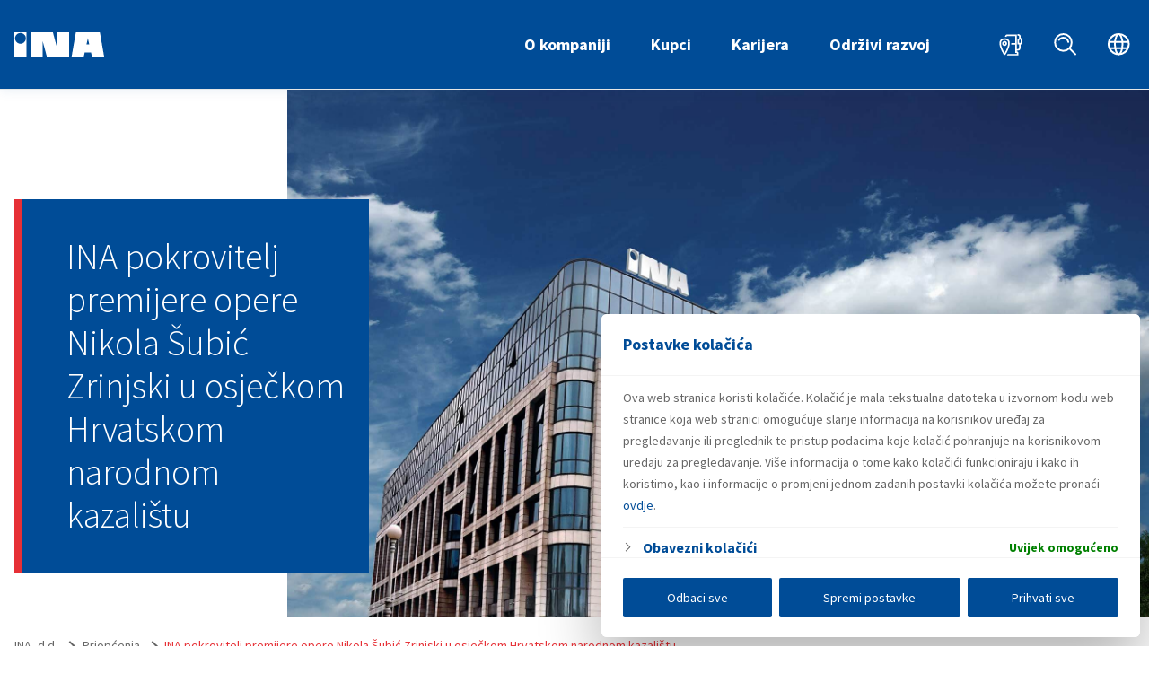

--- FILE ---
content_type: text/html; charset=UTF-8
request_url: https://www.ina.hr/announcement/ina-pokrovitelj-premijere-opere-nikola-subic-zrinjski-u-osjeckom-hrvatskom-narodnom-kazalistu/
body_size: 33793
content:
<!DOCTYPE html>
<html lang="hr">
<head>
	<meta charset="UTF-8">
<meta name="viewport" content="width=device-width, initial-scale=1">
<meta name="format-detection" content="telephone=no">
<link rel="apple-touch-icon" sizes="180x180" href="https://www.ina.hr/apple-touch-icon.png">
<link rel="icon" type="image/png" sizes="32x32" href="https://www.ina.hr/favicon-32x32.png">
<link rel="icon" type="image/png" sizes="16x16" href="https://www.ina.hr/favicon-16x16.png">
<link rel="manifest" href="https://www.ina.hr/site.webmanifest">
<meta name="theme-color" content="#004c97">
<meta name="msapplication-TileColor" content="#004c97">
<link rel="shortcut icon" type="image/x-icon" href="https://www.ina.hr/favicon.ico"/>
	<meta name='robots' content='index, follow, max-image-preview:large, max-snippet:-1, max-video-preview:-1' />
	<style>img:is([sizes="auto" i], [sizes^="auto," i]) { contain-intrinsic-size: 3000px 1500px }</style>
	<link rel="alternate" hreflang="hr" href="https://www.ina.hr/announcement/ina-pokrovitelj-premijere-opere-nikola-subic-zrinjski-u-osjeckom-hrvatskom-narodnom-kazalistu/" />
<link rel="alternate" hreflang="x-default" href="https://www.ina.hr/announcement/ina-pokrovitelj-premijere-opere-nikola-subic-zrinjski-u-osjeckom-hrvatskom-narodnom-kazalistu/" />

	<!-- This site is optimized with the Yoast SEO plugin v25.4 - https://yoast.com/wordpress/plugins/seo/ -->
	<title>INA pokrovitelj premijere opere Nikola Šubić Zrinjski u osječkom Hrvatskom narodnom kazalištu - INA, d.d.</title>
	<link rel="canonical" href="https://www.ina.hr/announcement/ina-pokrovitelj-premijere-opere-nikola-subic-zrinjski-u-osjeckom-hrvatskom-narodnom-kazalistu/" />
	<meta property="og:locale" content="hr_HR" />
	<meta property="og:type" content="article" />
	<meta property="og:title" content="INA pokrovitelj premijere opere Nikola Šubić Zrinjski u osječkom Hrvatskom narodnom kazalištu - INA, d.d." />
	<meta property="og:description" content="Osijek, 21. studenog &#8211; Pod Ininim sponzorstvom, u Hrvatskom narodnom kazalištu u Osijeku, u petak 23. studenog biti će održana svečana premijera opere Nikola Šubić Zrinjski, Ivana pl. Zajca, u režiji Nine Kleflin. Tim je povodom danas u osječkom Hrvatskom narodnom kazalištu održana konferencija za medije na kojoj su se okupljenima obratili Božidar Šnajder, intendant HNK Osijek; Filip Pavišić, ravnatelj Opere HNK Osijek; Nina Kleflin, redateljica predstave; Mladen Tutavac, dirigent predstave; solisti opere Dali Mor, Saša Čano, Sanja Toth i drugi te, kao Inina predstavnica, Marina Burazer, direktorica Sektora korporativnih komunikacija. Tom prilikom Marina Burazer je izrazila zadovoljstvo što su HNK..." />
	<meta property="og:url" content="https://www.ina.hr/announcement/ina-pokrovitelj-premijere-opere-nikola-subic-zrinjski-u-osjeckom-hrvatskom-narodnom-kazalistu/" />
	<meta property="og:site_name" content="INA, d.d." />
	<meta name="twitter:card" content="summary_large_image" />
	<meta name="twitter:label1" content="Est. reading time" />
	<meta name="twitter:data1" content="2 minutes" />
	<script type="application/ld+json" class="yoast-schema-graph">{"@context":"https://schema.org","@graph":[{"@type":"WebPage","@id":"https://www.ina.hr/announcement/ina-pokrovitelj-premijere-opere-nikola-subic-zrinjski-u-osjeckom-hrvatskom-narodnom-kazalistu/","url":"https://www.ina.hr/announcement/ina-pokrovitelj-premijere-opere-nikola-subic-zrinjski-u-osjeckom-hrvatskom-narodnom-kazalistu/","name":"INA pokrovitelj premijere opere Nikola Šubić Zrinjski u osječkom Hrvatskom narodnom kazalištu - INA, d.d.","isPartOf":{"@id":"https://www.ina.hr/#website"},"datePublished":"2012-11-21T09:09:00+00:00","breadcrumb":{"@id":"https://www.ina.hr/announcement/ina-pokrovitelj-premijere-opere-nikola-subic-zrinjski-u-osjeckom-hrvatskom-narodnom-kazalistu/#breadcrumb"},"inLanguage":"hr","potentialAction":[{"@type":"ReadAction","target":["https://www.ina.hr/announcement/ina-pokrovitelj-premijere-opere-nikola-subic-zrinjski-u-osjeckom-hrvatskom-narodnom-kazalistu/"]}]},{"@type":"BreadcrumbList","@id":"https://www.ina.hr/announcement/ina-pokrovitelj-premijere-opere-nikola-subic-zrinjski-u-osjeckom-hrvatskom-narodnom-kazalistu/#breadcrumb","itemListElement":[{"@type":"ListItem","position":1,"name":"Home","item":"https://www.ina.hr/"},{"@type":"ListItem","position":2,"name":"Priopćenja","item":"https://www.ina.hr/announcement/"},{"@type":"ListItem","position":3,"name":"INA pokrovitelj premijere opere Nikola Šubić Zrinjski u osječkom Hrvatskom narodnom kazalištu"}]},{"@type":"WebSite","@id":"https://www.ina.hr/#website","url":"https://www.ina.hr/","name":"INA, d.d.","description":"hrvatska naftna kompanija","publisher":{"@id":"https://www.ina.hr/#organization"},"potentialAction":[{"@type":"SearchAction","target":{"@type":"EntryPoint","urlTemplate":"https://www.ina.hr/?s={search_term_string}"},"query-input":{"@type":"PropertyValueSpecification","valueRequired":true,"valueName":"search_term_string"}}],"inLanguage":"hr"},{"@type":"Organization","@id":"https://www.ina.hr/#organization","name":"INA, d.d.","url":"https://www.ina.hr/","logo":{"@type":"ImageObject","inLanguage":"hr","@id":"https://www.ina.hr/#/schema/logo/image/","url":"https://www.ina.hr/app/uploads/2020/01/ina-logo-big-1.jpg","contentUrl":"https://www.ina.hr/app/uploads/2020/01/ina-logo-big-1.jpg","width":423,"height":188,"caption":"INA, d.d."},"image":{"@id":"https://www.ina.hr/#/schema/logo/image/"}}]}</script>
	<!-- / Yoast SEO plugin. -->


<link rel='stylesheet' id='krik-css' href='https://www.ina.hr/app/build/assets/main.MNwUUqmy.css' type='text/css' media='all' />
<style id='classic-theme-styles-inline-css' type='text/css'>
/*! This file is auto-generated */
.wp-block-button__link{color:#fff;background-color:#32373c;border-radius:9999px;box-shadow:none;text-decoration:none;padding:calc(.667em + 2px) calc(1.333em + 2px);font-size:1.125em}.wp-block-file__button{background:#32373c;color:#fff;text-decoration:none}
</style>
<style id='global-styles-inline-css' type='text/css'>
:root{--wp--preset--aspect-ratio--square: 1;--wp--preset--aspect-ratio--4-3: 4/3;--wp--preset--aspect-ratio--3-4: 3/4;--wp--preset--aspect-ratio--3-2: 3/2;--wp--preset--aspect-ratio--2-3: 2/3;--wp--preset--aspect-ratio--16-9: 16/9;--wp--preset--aspect-ratio--9-16: 9/16;--wp--preset--color--black: #000000;--wp--preset--color--cyan-bluish-gray: #abb8c3;--wp--preset--color--white: #ffffff;--wp--preset--color--pale-pink: #f78da7;--wp--preset--color--vivid-red: #cf2e2e;--wp--preset--color--luminous-vivid-orange: #ff6900;--wp--preset--color--luminous-vivid-amber: #fcb900;--wp--preset--color--light-green-cyan: #7bdcb5;--wp--preset--color--vivid-green-cyan: #00d084;--wp--preset--color--pale-cyan-blue: #8ed1fc;--wp--preset--color--vivid-cyan-blue: #0693e3;--wp--preset--color--vivid-purple: #9b51e0;--wp--preset--gradient--vivid-cyan-blue-to-vivid-purple: linear-gradient(135deg,rgba(6,147,227,1) 0%,rgb(155,81,224) 100%);--wp--preset--gradient--light-green-cyan-to-vivid-green-cyan: linear-gradient(135deg,rgb(122,220,180) 0%,rgb(0,208,130) 100%);--wp--preset--gradient--luminous-vivid-amber-to-luminous-vivid-orange: linear-gradient(135deg,rgba(252,185,0,1) 0%,rgba(255,105,0,1) 100%);--wp--preset--gradient--luminous-vivid-orange-to-vivid-red: linear-gradient(135deg,rgba(255,105,0,1) 0%,rgb(207,46,46) 100%);--wp--preset--gradient--very-light-gray-to-cyan-bluish-gray: linear-gradient(135deg,rgb(238,238,238) 0%,rgb(169,184,195) 100%);--wp--preset--gradient--cool-to-warm-spectrum: linear-gradient(135deg,rgb(74,234,220) 0%,rgb(151,120,209) 20%,rgb(207,42,186) 40%,rgb(238,44,130) 60%,rgb(251,105,98) 80%,rgb(254,248,76) 100%);--wp--preset--gradient--blush-light-purple: linear-gradient(135deg,rgb(255,206,236) 0%,rgb(152,150,240) 100%);--wp--preset--gradient--blush-bordeaux: linear-gradient(135deg,rgb(254,205,165) 0%,rgb(254,45,45) 50%,rgb(107,0,62) 100%);--wp--preset--gradient--luminous-dusk: linear-gradient(135deg,rgb(255,203,112) 0%,rgb(199,81,192) 50%,rgb(65,88,208) 100%);--wp--preset--gradient--pale-ocean: linear-gradient(135deg,rgb(255,245,203) 0%,rgb(182,227,212) 50%,rgb(51,167,181) 100%);--wp--preset--gradient--electric-grass: linear-gradient(135deg,rgb(202,248,128) 0%,rgb(113,206,126) 100%);--wp--preset--gradient--midnight: linear-gradient(135deg,rgb(2,3,129) 0%,rgb(40,116,252) 100%);--wp--preset--font-size--small: 13px;--wp--preset--font-size--medium: 20px;--wp--preset--font-size--large: 36px;--wp--preset--font-size--x-large: 42px;--wp--preset--spacing--20: 0.44rem;--wp--preset--spacing--30: 0.67rem;--wp--preset--spacing--40: 1rem;--wp--preset--spacing--50: 1.5rem;--wp--preset--spacing--60: 2.25rem;--wp--preset--spacing--70: 3.38rem;--wp--preset--spacing--80: 5.06rem;--wp--preset--shadow--natural: 6px 6px 9px rgba(0, 0, 0, 0.2);--wp--preset--shadow--deep: 12px 12px 50px rgba(0, 0, 0, 0.4);--wp--preset--shadow--sharp: 6px 6px 0px rgba(0, 0, 0, 0.2);--wp--preset--shadow--outlined: 6px 6px 0px -3px rgba(255, 255, 255, 1), 6px 6px rgba(0, 0, 0, 1);--wp--preset--shadow--crisp: 6px 6px 0px rgba(0, 0, 0, 1);}:where(.is-layout-flex){gap: 0.5em;}:where(.is-layout-grid){gap: 0.5em;}body .is-layout-flex{display: flex;}.is-layout-flex{flex-wrap: wrap;align-items: center;}.is-layout-flex > :is(*, div){margin: 0;}body .is-layout-grid{display: grid;}.is-layout-grid > :is(*, div){margin: 0;}:where(.wp-block-columns.is-layout-flex){gap: 2em;}:where(.wp-block-columns.is-layout-grid){gap: 2em;}:where(.wp-block-post-template.is-layout-flex){gap: 1.25em;}:where(.wp-block-post-template.is-layout-grid){gap: 1.25em;}.has-black-color{color: var(--wp--preset--color--black) !important;}.has-cyan-bluish-gray-color{color: var(--wp--preset--color--cyan-bluish-gray) !important;}.has-white-color{color: var(--wp--preset--color--white) !important;}.has-pale-pink-color{color: var(--wp--preset--color--pale-pink) !important;}.has-vivid-red-color{color: var(--wp--preset--color--vivid-red) !important;}.has-luminous-vivid-orange-color{color: var(--wp--preset--color--luminous-vivid-orange) !important;}.has-luminous-vivid-amber-color{color: var(--wp--preset--color--luminous-vivid-amber) !important;}.has-light-green-cyan-color{color: var(--wp--preset--color--light-green-cyan) !important;}.has-vivid-green-cyan-color{color: var(--wp--preset--color--vivid-green-cyan) !important;}.has-pale-cyan-blue-color{color: var(--wp--preset--color--pale-cyan-blue) !important;}.has-vivid-cyan-blue-color{color: var(--wp--preset--color--vivid-cyan-blue) !important;}.has-vivid-purple-color{color: var(--wp--preset--color--vivid-purple) !important;}.has-black-background-color{background-color: var(--wp--preset--color--black) !important;}.has-cyan-bluish-gray-background-color{background-color: var(--wp--preset--color--cyan-bluish-gray) !important;}.has-white-background-color{background-color: var(--wp--preset--color--white) !important;}.has-pale-pink-background-color{background-color: var(--wp--preset--color--pale-pink) !important;}.has-vivid-red-background-color{background-color: var(--wp--preset--color--vivid-red) !important;}.has-luminous-vivid-orange-background-color{background-color: var(--wp--preset--color--luminous-vivid-orange) !important;}.has-luminous-vivid-amber-background-color{background-color: var(--wp--preset--color--luminous-vivid-amber) !important;}.has-light-green-cyan-background-color{background-color: var(--wp--preset--color--light-green-cyan) !important;}.has-vivid-green-cyan-background-color{background-color: var(--wp--preset--color--vivid-green-cyan) !important;}.has-pale-cyan-blue-background-color{background-color: var(--wp--preset--color--pale-cyan-blue) !important;}.has-vivid-cyan-blue-background-color{background-color: var(--wp--preset--color--vivid-cyan-blue) !important;}.has-vivid-purple-background-color{background-color: var(--wp--preset--color--vivid-purple) !important;}.has-black-border-color{border-color: var(--wp--preset--color--black) !important;}.has-cyan-bluish-gray-border-color{border-color: var(--wp--preset--color--cyan-bluish-gray) !important;}.has-white-border-color{border-color: var(--wp--preset--color--white) !important;}.has-pale-pink-border-color{border-color: var(--wp--preset--color--pale-pink) !important;}.has-vivid-red-border-color{border-color: var(--wp--preset--color--vivid-red) !important;}.has-luminous-vivid-orange-border-color{border-color: var(--wp--preset--color--luminous-vivid-orange) !important;}.has-luminous-vivid-amber-border-color{border-color: var(--wp--preset--color--luminous-vivid-amber) !important;}.has-light-green-cyan-border-color{border-color: var(--wp--preset--color--light-green-cyan) !important;}.has-vivid-green-cyan-border-color{border-color: var(--wp--preset--color--vivid-green-cyan) !important;}.has-pale-cyan-blue-border-color{border-color: var(--wp--preset--color--pale-cyan-blue) !important;}.has-vivid-cyan-blue-border-color{border-color: var(--wp--preset--color--vivid-cyan-blue) !important;}.has-vivid-purple-border-color{border-color: var(--wp--preset--color--vivid-purple) !important;}.has-vivid-cyan-blue-to-vivid-purple-gradient-background{background: var(--wp--preset--gradient--vivid-cyan-blue-to-vivid-purple) !important;}.has-light-green-cyan-to-vivid-green-cyan-gradient-background{background: var(--wp--preset--gradient--light-green-cyan-to-vivid-green-cyan) !important;}.has-luminous-vivid-amber-to-luminous-vivid-orange-gradient-background{background: var(--wp--preset--gradient--luminous-vivid-amber-to-luminous-vivid-orange) !important;}.has-luminous-vivid-orange-to-vivid-red-gradient-background{background: var(--wp--preset--gradient--luminous-vivid-orange-to-vivid-red) !important;}.has-very-light-gray-to-cyan-bluish-gray-gradient-background{background: var(--wp--preset--gradient--very-light-gray-to-cyan-bluish-gray) !important;}.has-cool-to-warm-spectrum-gradient-background{background: var(--wp--preset--gradient--cool-to-warm-spectrum) !important;}.has-blush-light-purple-gradient-background{background: var(--wp--preset--gradient--blush-light-purple) !important;}.has-blush-bordeaux-gradient-background{background: var(--wp--preset--gradient--blush-bordeaux) !important;}.has-luminous-dusk-gradient-background{background: var(--wp--preset--gradient--luminous-dusk) !important;}.has-pale-ocean-gradient-background{background: var(--wp--preset--gradient--pale-ocean) !important;}.has-electric-grass-gradient-background{background: var(--wp--preset--gradient--electric-grass) !important;}.has-midnight-gradient-background{background: var(--wp--preset--gradient--midnight) !important;}.has-small-font-size{font-size: var(--wp--preset--font-size--small) !important;}.has-medium-font-size{font-size: var(--wp--preset--font-size--medium) !important;}.has-large-font-size{font-size: var(--wp--preset--font-size--large) !important;}.has-x-large-font-size{font-size: var(--wp--preset--font-size--x-large) !important;}
:where(.wp-block-post-template.is-layout-flex){gap: 1.25em;}:where(.wp-block-post-template.is-layout-grid){gap: 1.25em;}
:where(.wp-block-columns.is-layout-flex){gap: 2em;}:where(.wp-block-columns.is-layout-grid){gap: 2em;}
:root :where(.wp-block-pullquote){font-size: 1.5em;line-height: 1.6;}
</style>
<link rel='stylesheet' id='dflip-style-css' href='https://www.ina.hr/app/plugins/3d-flipbook-dflip-lite/assets/css/dflip.min.css?ver=2.3.75' type='text/css' media='all' />
<link rel='stylesheet' id='searchwp-forms-css' href='https://www.ina.hr/app/plugins/searchwp/assets/css/frontend/search-forms.css?ver=4.3.17' type='text/css' media='all' />
<script type="text/javascript" src="https://www.ina.hr/wp/wp-includes/js/jquery/jquery.min.js?ver=3.7.1" id="jquery-core-js"></script>
<script type="text/javascript" src="https://code.jquery.com/ui/1.13.1/jquery-ui.min.js?ver=6.7.1" id="jquery-ui-js"></script>
<script type="text/javascript" id="cookie-law-info-js-extra">
/* <![CDATA[ */
var _ckyConfig = {"_ipData":[],"_assetsURL":"https:\/\/www.ina.hr\/app\/plugins\/cookie-law-info\/lite\/frontend\/images\/","_publicURL":"https:\/\/www.ina.hr\/wp","_expiry":"365","_categories":[{"name":"Marketin\u0161ki Kola\u010di\u0107i","slug":"advertisement-2","isNecessary":false,"ccpaDoNotSell":true,"cookies":[],"active":true,"defaultConsent":{"gdpr":false,"ccpa":false}},{"name":"Funkcionalni kola\u010di\u0107i","slug":"functional-2","isNecessary":false,"ccpaDoNotSell":true,"cookies":[],"active":true,"defaultConsent":{"gdpr":false,"ccpa":false}},{"name":"Obavezni kola\u010di\u0107i","slug":"necessary","isNecessary":true,"ccpaDoNotSell":true,"cookies":[{"cookieID":"cookieyes-consent","domain":"ina.hr","provider":""}],"active":true,"defaultConsent":{"gdpr":true,"ccpa":true}},{"name":"Statisti\u010dki kola\u010di\u0107i","slug":"performance-2","isNecessary":false,"ccpaDoNotSell":true,"cookies":[{"cookieID":"_ga","domain":"ina.hr","provider":"googletagmanager.com"},{"cookieID":"_gid","domain":"ina.hr","provider":"googletagmanager.com"},{"cookieID":"_gat_gtag_UA_*","domain":"ina.hr","provider":"google-analytics.com"},{"cookieID":"_ga_*","domain":"ina.hr","provider":"googletagmanager.com"}],"active":true,"defaultConsent":{"gdpr":false,"ccpa":false}}],"_activeLaw":"gdpr","_rootDomain":"","_block":"1","_showBanner":"1","_bannerConfig":{"settings":{"type":"banner","preferenceCenterType":"popup","position":"bottom","applicableLaw":"gdpr"},"behaviours":{"reloadBannerOnAccept":true,"loadAnalyticsByDefault":false,"animations":{"onLoad":"animate","onHide":"sticky"}},"config":{"revisitConsent":{"status":false,"tag":"revisit-consent","position":"bottom-right","meta":{"url":"#"},"styles":{"background-color":"#0056A7"},"elements":{"title":{"type":"text","tag":"revisit-consent-title","status":true,"styles":{"color":"#0056a7"}}}},"preferenceCenter":{"toggle":{"status":true,"tag":"detail-category-toggle","type":"toggle","states":{"active":{"styles":{"background-color":"#1863DC"}},"inactive":{"styles":{"background-color":"#D0D5D2"}}}}},"categoryPreview":{"status":false,"toggle":{"status":true,"tag":"detail-category-preview-toggle","type":"toggle","states":{"active":{"styles":{"background-color":"#1863DC"}},"inactive":{"styles":{"background-color":"#D0D5D2"}}}}},"videoPlaceholder":{"status":true,"styles":{"background-color":"#000000","border-color":"#000000","color":"#ffffff"}},"readMore":{"status":false,"tag":"readmore-button","type":"link","meta":{"noFollow":true,"newTab":true},"styles":{"color":"#fff","background-color":"transparent","border-color":"transparent"}},"auditTable":{"status":true},"optOption":{"status":true,"toggle":{"status":true,"tag":"optout-option-toggle","type":"toggle","states":{"active":{"styles":{"background-color":"#1863dc"}},"inactive":{"styles":{"background-color":"#FFFFFF"}}}}}}},"_version":"3.3.1","_logConsent":"1","_tags":[{"tag":"accept-button","styles":{"color":"#004C97","background-color":"#fff","border-color":"#fff"}},{"tag":"reject-button","styles":{"color":"#004C97","background-color":"#fff","border-color":"#fFF"}},{"tag":"settings-button","styles":{"color":"#004C97","background-color":"#fff","border-color":"#fff"}},{"tag":"readmore-button","styles":{"color":"#fff","background-color":"transparent","border-color":"transparent"}},{"tag":"donotsell-button","styles":{"color":"#333333","background-color":"","border-color":""}},{"tag":"accept-button","styles":{"color":"#004C97","background-color":"#fff","border-color":"#fff"}},{"tag":"revisit-consent","styles":{"background-color":"#0056A7"}}],"_shortCodes":[{"key":"cky_readmore","content":"<a href=\"https:\/\/www.ina.hr\/o-kompaniji\/zastita-osobnih-podataka\/obavijest-o-kolacicima\/\" class=\"cky-policy\" aria-label=\"Saznajte vi\u0161e o kola\u010di\u0107ima koji se koriste na web stranici.\" target=\"_blank\" rel=\"noopener\" data-cky-tag=\"readmore-button\">Saznajte vi\u0161e o kola\u010di\u0107ima koji se koriste na web stranici.<\/a>","tag":"readmore-button","status":false,"attributes":{"rel":"nofollow","target":"_blank"}},{"key":"cky_show_desc","content":"<button class=\"cky-show-desc-btn\" data-cky-tag=\"show-desc-button\" aria-label=\"Prika\u017ei vi\u0161e\">Prika\u017ei vi\u0161e<\/button>","tag":"show-desc-button","status":true,"attributes":[]},{"key":"cky_hide_desc","content":"<button class=\"cky-show-desc-btn\" data-cky-tag=\"hide-desc-button\" aria-label=\"Prika\u017ei manje\">Prika\u017ei manje<\/button>","tag":"hide-desc-button","status":true,"attributes":[]},{"key":"cky_category_toggle_label","content":"[cky_{{status}}_category_label] [cky_preference_{{category_slug}}_title]","tag":"","status":true,"attributes":[]},{"key":"cky_enable_category_label","content":"Enable","tag":"","status":true,"attributes":[]},{"key":"cky_disable_category_label","content":"Disable","tag":"","status":true,"attributes":[]},{"key":"cky_video_placeholder","content":"<div class=\"video-placeholder-normal\" data-cky-tag=\"video-placeholder\" id=\"[UNIQUEID]\"><p class=\"video-placeholder-text-normal\" data-cky-tag=\"placeholder-title\">Please accept cookies to access this content<\/p><\/div>","tag":"","status":true,"attributes":[]},{"key":"cky_enable_optout_label","content":"Enable","tag":"","status":true,"attributes":[]},{"key":"cky_disable_optout_label","content":"Disable","tag":"","status":true,"attributes":[]},{"key":"cky_optout_toggle_label","content":"[cky_{{status}}_optout_label] [cky_optout_option_title]","tag":"","status":true,"attributes":[]},{"key":"cky_optout_option_title","content":"Do Not Sell or Share My Personal Information","tag":"","status":true,"attributes":[]},{"key":"cky_optout_close_label","content":"Close","tag":"","status":true,"attributes":[]},{"key":"cky_preference_close_label","content":"Close","tag":"","status":true,"attributes":[]}],"_rtl":"","_language":"hr","_providersToBlock":[{"re":"googletagmanager.com","categories":["performance-2"]},{"re":"google-analytics.com","categories":["performance-2"]}]};
var _ckyStyles = {"css":".cky-overlay{background: #000000; opacity: 0.4; position: fixed; top: 0; left: 0; width: 100%; height: 100%; z-index: 99999999;}.cky-hide{display: none;}.cky-btn-revisit-wrapper{display: flex; align-items: center; justify-content: center; background: #0056a7; width: 45px; height: 45px; border-radius: 50%; position: fixed; z-index: 999999; cursor: pointer;}.cky-revisit-bottom-left{bottom: 15px; left: 15px;}.cky-revisit-bottom-right{bottom: 15px; right: 15px;}.cky-btn-revisit-wrapper .cky-btn-revisit{display: flex; align-items: center; justify-content: center; background: none; border: none; cursor: pointer; position: relative; margin: 0; padding: 0;}.cky-btn-revisit-wrapper .cky-btn-revisit img{max-width: fit-content; margin: 0; height: 30px; width: 30px;}.cky-revisit-bottom-left:hover::before{content: attr(data-tooltip); position: absolute; background: #4e4b66; color: #ffffff; left: calc(100% + 7px); font-size: 12px; line-height: 16px; width: max-content; padding: 4px 8px; border-radius: 4px;}.cky-revisit-bottom-left:hover::after{position: absolute; content: \"\"; border: 5px solid transparent; left: calc(100% + 2px); border-left-width: 0; border-right-color: #4e4b66;}.cky-revisit-bottom-right:hover::before{content: attr(data-tooltip); position: absolute; background: #4e4b66; color: #ffffff; right: calc(100% + 7px); font-size: 12px; line-height: 16px; width: max-content; padding: 4px 8px; border-radius: 4px;}.cky-revisit-bottom-right:hover::after{position: absolute; content: \"\"; border: 5px solid transparent; right: calc(100% + 2px); border-right-width: 0; border-left-color: #4e4b66;}.cky-revisit-hide{display: none;}.cky-consent-container{position: fixed; width: 100%; box-sizing: border-box; z-index: 9999999;}.cky-consent-container .cky-consent-bar{background: #ffffff; border: 1px solid; padding: 16.5px 24px; box-shadow: 0 -1px 10px 0 #acabab4d;}.cky-banner-bottom{bottom: 0; left: 0;}.cky-banner-top{top: 0; left: 0;}.cky-custom-brand-logo-wrapper .cky-custom-brand-logo{width: 100px; height: auto; margin: 0 0 12px 0;}.cky-notice .cky-title{color: #212121; font-weight: 700; font-size: 18px; line-height: 24px; margin: 0 0 12px 0;}.cky-notice-group{display: flex; justify-content: space-between; align-items: center; font-size: 14px; line-height: 24px; font-weight: 400;}.cky-notice-des *,.cky-preference-content-wrapper *,.cky-accordion-header-des *,.cky-gpc-wrapper .cky-gpc-desc *{font-size: 14px;}.cky-notice-des{color: #212121; font-size: 14px; line-height: 24px; font-weight: 400;}.cky-notice-des img{height: 25px; width: 25px;}.cky-consent-bar .cky-notice-des p,.cky-gpc-wrapper .cky-gpc-desc p,.cky-preference-body-wrapper .cky-preference-content-wrapper p,.cky-accordion-header-wrapper .cky-accordion-header-des p,.cky-cookie-des-table li div:last-child p{color: inherit; margin-top: 0; overflow-wrap: break-word;}.cky-notice-des P:last-child,.cky-preference-content-wrapper p:last-child,.cky-cookie-des-table li div:last-child p:last-child,.cky-gpc-wrapper .cky-gpc-desc p:last-child{margin-bottom: 0;}.cky-notice-des a.cky-policy,.cky-notice-des button.cky-policy{font-size: 14px; color: #1863dc; white-space: nowrap; cursor: pointer; background: transparent; border: 1px solid; text-decoration: underline;}.cky-notice-des button.cky-policy{padding: 0;}.cky-notice-des a.cky-policy:focus-visible,.cky-notice-des button.cky-policy:focus-visible,.cky-preference-content-wrapper .cky-show-desc-btn:focus-visible,.cky-accordion-header .cky-accordion-btn:focus-visible,.cky-preference-header .cky-btn-close:focus-visible,.cky-switch input[type=\"checkbox\"]:focus-visible,.cky-footer-wrapper a:focus-visible,.cky-btn:focus-visible{outline: 2px solid #1863dc; outline-offset: 2px;}.cky-btn:focus:not(:focus-visible),.cky-accordion-header .cky-accordion-btn:focus:not(:focus-visible),.cky-preference-content-wrapper .cky-show-desc-btn:focus:not(:focus-visible),.cky-btn-revisit-wrapper .cky-btn-revisit:focus:not(:focus-visible),.cky-preference-header .cky-btn-close:focus:not(:focus-visible),.cky-consent-bar .cky-banner-btn-close:focus:not(:focus-visible){outline: 0;}button.cky-show-desc-btn:not(:hover):not(:active){color: #1863dc; background: transparent;}button.cky-accordion-btn:not(:hover):not(:active),button.cky-banner-btn-close:not(:hover):not(:active),button.cky-btn-close:not(:hover):not(:active),button.cky-btn-revisit:not(:hover):not(:active){background: transparent;}.cky-consent-bar button:hover,.cky-modal.cky-modal-open button:hover,.cky-consent-bar button:focus,.cky-modal.cky-modal-open button:focus{text-decoration: none;}.cky-notice-btn-wrapper{display: flex; justify-content: center; align-items: center; margin-left: 15px;}.cky-notice-btn-wrapper .cky-btn{text-shadow: none; box-shadow: none;}.cky-btn{font-size: 14px; font-family: inherit; line-height: 24px; padding: 8px 27px; font-weight: 500; margin: 0 8px 0 0; border-radius: 2px; white-space: nowrap; cursor: pointer; text-align: center; text-transform: none; min-height: 0;}.cky-btn:hover{opacity: 0.8;}.cky-btn-customize{color: #1863dc; background: transparent; border: 2px solid #1863dc;}.cky-btn-reject{color: #1863dc; background: transparent; border: 2px solid #1863dc;}.cky-btn-accept{background: #1863dc; color: #ffffff; border: 2px solid #1863dc;}.cky-btn:last-child{margin-right: 0;}@media (max-width: 768px){.cky-notice-group{display: block;}.cky-notice-btn-wrapper{margin-left: 0;}.cky-notice-btn-wrapper .cky-btn{flex: auto; max-width: 100%; margin-top: 10px; white-space: unset;}}@media (max-width: 576px){.cky-notice-btn-wrapper{flex-direction: column;}.cky-custom-brand-logo-wrapper, .cky-notice .cky-title, .cky-notice-des, .cky-notice-btn-wrapper{padding: 0 28px;}.cky-consent-container .cky-consent-bar{padding: 16.5px 0;}.cky-notice-des{max-height: 40vh; overflow-y: scroll;}.cky-notice-btn-wrapper .cky-btn{width: 100%; padding: 8px; margin-right: 0;}.cky-notice-btn-wrapper .cky-btn-accept{order: 1;}.cky-notice-btn-wrapper .cky-btn-reject{order: 3;}.cky-notice-btn-wrapper .cky-btn-customize{order: 2;}}@media (max-width: 425px){.cky-custom-brand-logo-wrapper, .cky-notice .cky-title, .cky-notice-des, .cky-notice-btn-wrapper{padding: 0 24px;}.cky-notice-btn-wrapper{flex-direction: column;}.cky-btn{width: 100%; margin: 10px 0 0 0;}.cky-notice-btn-wrapper .cky-btn-customize{order: 2;}.cky-notice-btn-wrapper .cky-btn-reject{order: 3;}.cky-notice-btn-wrapper .cky-btn-accept{order: 1; margin-top: 16px;}}@media (max-width: 352px){.cky-notice .cky-title{font-size: 16px;}.cky-notice-des *{font-size: 12px;}.cky-notice-des, .cky-btn{font-size: 12px;}}.cky-modal.cky-modal-open{display: flex; visibility: visible; -webkit-transform: translate(-50%, -50%); -moz-transform: translate(-50%, -50%); -ms-transform: translate(-50%, -50%); -o-transform: translate(-50%, -50%); transform: translate(-50%, -50%); top: 50%; left: 50%; transition: all 1s ease;}.cky-modal{box-shadow: 0 32px 68px rgba(0, 0, 0, 0.3); margin: 0 auto; position: fixed; max-width: 100%; background: #ffffff; top: 50%; box-sizing: border-box; border-radius: 6px; z-index: 999999999; color: #212121; -webkit-transform: translate(-50%, 100%); -moz-transform: translate(-50%, 100%); -ms-transform: translate(-50%, 100%); -o-transform: translate(-50%, 100%); transform: translate(-50%, 100%); visibility: hidden; transition: all 0s ease;}.cky-preference-center{max-height: 79vh; overflow: hidden; width: 845px; overflow: hidden; flex: 1 1 0; display: flex; flex-direction: column; border-radius: 6px;}.cky-preference-header{display: flex; align-items: center; justify-content: space-between; padding: 22px 24px; border-bottom: 1px solid;}.cky-preference-header .cky-preference-title{font-size: 18px; font-weight: 700; line-height: 24px;}.cky-preference-header .cky-btn-close{margin: 0; cursor: pointer; vertical-align: middle; padding: 0; background: none; border: none; width: auto; height: auto; min-height: 0; line-height: 0; text-shadow: none; box-shadow: none;}.cky-preference-header .cky-btn-close img{margin: 0; height: 10px; width: 10px;}.cky-preference-body-wrapper{padding: 0 24px; flex: 1; overflow: auto; box-sizing: border-box;}.cky-preference-content-wrapper,.cky-gpc-wrapper .cky-gpc-desc{font-size: 14px; line-height: 24px; font-weight: 400; padding: 12px 0;}.cky-preference-content-wrapper{border-bottom: 1px solid;}.cky-preference-content-wrapper img{height: 25px; width: 25px;}.cky-preference-content-wrapper .cky-show-desc-btn{font-size: 14px; font-family: inherit; color: #1863dc; text-decoration: none; line-height: 24px; padding: 0; margin: 0; white-space: nowrap; cursor: pointer; background: transparent; border-color: transparent; text-transform: none; min-height: 0; text-shadow: none; box-shadow: none;}.cky-accordion-wrapper{margin-bottom: 10px;}.cky-accordion{border-bottom: 1px solid;}.cky-accordion:last-child{border-bottom: none;}.cky-accordion .cky-accordion-item{display: flex; margin-top: 10px;}.cky-accordion .cky-accordion-body{display: none;}.cky-accordion.cky-accordion-active .cky-accordion-body{display: block; padding: 0 22px; margin-bottom: 16px;}.cky-accordion-header-wrapper{cursor: pointer; width: 100%;}.cky-accordion-item .cky-accordion-header{display: flex; justify-content: space-between; align-items: center;}.cky-accordion-header .cky-accordion-btn{font-size: 16px; font-family: inherit; color: #212121; line-height: 24px; background: none; border: none; font-weight: 700; padding: 0; margin: 0; cursor: pointer; text-transform: none; min-height: 0; text-shadow: none; box-shadow: none;}.cky-accordion-header .cky-always-active{color: #008000; font-weight: 600; line-height: 24px; font-size: 14px;}.cky-accordion-header-des{font-size: 14px; line-height: 24px; margin: 10px 0 16px 0;}.cky-accordion-chevron{margin-right: 22px; position: relative; cursor: pointer;}.cky-accordion-chevron-hide{display: none;}.cky-accordion .cky-accordion-chevron i::before{content: \"\"; position: absolute; border-right: 1.4px solid; border-bottom: 1.4px solid; border-color: inherit; height: 6px; width: 6px; -webkit-transform: rotate(-45deg); -moz-transform: rotate(-45deg); -ms-transform: rotate(-45deg); -o-transform: rotate(-45deg); transform: rotate(-45deg); transition: all 0.2s ease-in-out; top: 8px;}.cky-accordion.cky-accordion-active .cky-accordion-chevron i::before{-webkit-transform: rotate(45deg); -moz-transform: rotate(45deg); -ms-transform: rotate(45deg); -o-transform: rotate(45deg); transform: rotate(45deg);}.cky-audit-table{background: #f4f4f4; border-radius: 6px;}.cky-audit-table .cky-empty-cookies-text{color: inherit; font-size: 12px; line-height: 24px; margin: 0; padding: 10px;}.cky-audit-table .cky-cookie-des-table{font-size: 12px; line-height: 24px; font-weight: normal; padding: 15px 10px; border-bottom: 1px solid; border-bottom-color: inherit; margin: 0;}.cky-audit-table .cky-cookie-des-table:last-child{border-bottom: none;}.cky-audit-table .cky-cookie-des-table li{list-style-type: none; display: flex; padding: 3px 0;}.cky-audit-table .cky-cookie-des-table li:first-child{padding-top: 0;}.cky-cookie-des-table li div:first-child{width: 100px; font-weight: 600; word-break: break-word; word-wrap: break-word;}.cky-cookie-des-table li div:last-child{flex: 1; word-break: break-word; word-wrap: break-word; margin-left: 8px;}.cky-footer-shadow{display: block; width: 100%; height: 40px; background: linear-gradient(180deg, rgba(255, 255, 255, 0) 0%, #ffffff 100%); position: absolute; bottom: calc(100% - 1px);}.cky-footer-wrapper{position: relative;}.cky-prefrence-btn-wrapper{display: flex; flex-wrap: wrap; align-items: center; justify-content: center; padding: 22px 24px; border-top: 1px solid;}.cky-prefrence-btn-wrapper .cky-btn{flex: auto; max-width: 100%; text-shadow: none; box-shadow: none;}.cky-btn-preferences{color: #1863dc; background: transparent; border: 2px solid #1863dc;}.cky-preference-header,.cky-preference-body-wrapper,.cky-preference-content-wrapper,.cky-accordion-wrapper,.cky-accordion,.cky-accordion-wrapper,.cky-footer-wrapper,.cky-prefrence-btn-wrapper{border-color: inherit;}@media (max-width: 845px){.cky-modal{max-width: calc(100% - 16px);}}@media (max-width: 576px){.cky-modal{max-width: 100%;}.cky-preference-center{max-height: 100vh;}.cky-prefrence-btn-wrapper{flex-direction: column;}.cky-accordion.cky-accordion-active .cky-accordion-body{padding-right: 0;}.cky-prefrence-btn-wrapper .cky-btn{width: 100%; margin: 10px 0 0 0;}.cky-prefrence-btn-wrapper .cky-btn-reject{order: 3;}.cky-prefrence-btn-wrapper .cky-btn-accept{order: 1; margin-top: 0;}.cky-prefrence-btn-wrapper .cky-btn-preferences{order: 2;}}@media (max-width: 425px){.cky-accordion-chevron{margin-right: 15px;}.cky-notice-btn-wrapper{margin-top: 0;}.cky-accordion.cky-accordion-active .cky-accordion-body{padding: 0 15px;}}@media (max-width: 352px){.cky-preference-header .cky-preference-title{font-size: 16px;}.cky-preference-header{padding: 16px 24px;}.cky-preference-content-wrapper *, .cky-accordion-header-des *{font-size: 12px;}.cky-preference-content-wrapper, .cky-preference-content-wrapper .cky-show-more, .cky-accordion-header .cky-always-active, .cky-accordion-header-des, .cky-preference-content-wrapper .cky-show-desc-btn, .cky-notice-des a.cky-policy{font-size: 12px;}.cky-accordion-header .cky-accordion-btn{font-size: 14px;}}.cky-switch{display: flex;}.cky-switch input[type=\"checkbox\"]{position: relative; width: 44px; height: 24px; margin: 0; background: #d0d5d2; -webkit-appearance: none; border-radius: 50px; cursor: pointer; outline: 0; border: none; top: 0;}.cky-switch input[type=\"checkbox\"]:checked{background: #1863dc;}.cky-switch input[type=\"checkbox\"]:before{position: absolute; content: \"\"; height: 20px; width: 20px; left: 2px; bottom: 2px; border-radius: 50%; background-color: white; -webkit-transition: 0.4s; transition: 0.4s; margin: 0;}.cky-switch input[type=\"checkbox\"]:after{display: none;}.cky-switch input[type=\"checkbox\"]:checked:before{-webkit-transform: translateX(20px); -ms-transform: translateX(20px); transform: translateX(20px);}@media (max-width: 425px){.cky-switch input[type=\"checkbox\"]{width: 38px; height: 21px;}.cky-switch input[type=\"checkbox\"]:before{height: 17px; width: 17px;}.cky-switch input[type=\"checkbox\"]:checked:before{-webkit-transform: translateX(17px); -ms-transform: translateX(17px); transform: translateX(17px);}}.cky-consent-bar .cky-banner-btn-close{position: absolute; right: 9px; top: 5px; background: none; border: none; cursor: pointer; padding: 0; margin: 0; min-height: 0; line-height: 0; height: auto; width: auto; text-shadow: none; box-shadow: none;}.cky-consent-bar .cky-banner-btn-close img{height: 9px; width: 9px; margin: 0;}.cky-notice-btn-wrapper .cky-btn-do-not-sell{font-size: 14px; line-height: 24px; padding: 6px 0; margin: 0; font-weight: 500; background: none; border-radius: 2px; border: none; cursor: pointer; text-align: left; color: #1863dc; background: transparent; border-color: transparent; box-shadow: none; text-shadow: none;}.cky-consent-bar .cky-banner-btn-close:focus-visible,.cky-notice-btn-wrapper .cky-btn-do-not-sell:focus-visible,.cky-opt-out-btn-wrapper .cky-btn:focus-visible,.cky-opt-out-checkbox-wrapper input[type=\"checkbox\"].cky-opt-out-checkbox:focus-visible{outline: 2px solid #1863dc; outline-offset: 2px;}@media (max-width: 768px){.cky-notice-btn-wrapper{margin-left: 0; margin-top: 10px; justify-content: left;}.cky-notice-btn-wrapper .cky-btn-do-not-sell{padding: 0;}}@media (max-width: 352px){.cky-notice-btn-wrapper .cky-btn-do-not-sell, .cky-notice-des a.cky-policy{font-size: 12px;}}.cky-opt-out-wrapper{padding: 12px 0;}.cky-opt-out-wrapper .cky-opt-out-checkbox-wrapper{display: flex; align-items: center;}.cky-opt-out-checkbox-wrapper .cky-opt-out-checkbox-label{font-size: 16px; font-weight: 700; line-height: 24px; margin: 0 0 0 12px; cursor: pointer;}.cky-opt-out-checkbox-wrapper input[type=\"checkbox\"].cky-opt-out-checkbox{background-color: #ffffff; border: 1px solid black; width: 20px; height: 18.5px; margin: 0; -webkit-appearance: none; position: relative; display: flex; align-items: center; justify-content: center; border-radius: 2px; cursor: pointer;}.cky-opt-out-checkbox-wrapper input[type=\"checkbox\"].cky-opt-out-checkbox:checked{background-color: #1863dc; border: none;}.cky-opt-out-checkbox-wrapper input[type=\"checkbox\"].cky-opt-out-checkbox:checked::after{left: 6px; bottom: 4px; width: 7px; height: 13px; border: solid #ffffff; border-width: 0 3px 3px 0; border-radius: 2px; -webkit-transform: rotate(45deg); -ms-transform: rotate(45deg); transform: rotate(45deg); content: \"\"; position: absolute; box-sizing: border-box;}.cky-opt-out-checkbox-wrapper.cky-disabled .cky-opt-out-checkbox-label,.cky-opt-out-checkbox-wrapper.cky-disabled input[type=\"checkbox\"].cky-opt-out-checkbox{cursor: no-drop;}.cky-gpc-wrapper{margin: 0 0 0 32px;}.cky-footer-wrapper .cky-opt-out-btn-wrapper{display: flex; flex-wrap: wrap; align-items: center; justify-content: center; padding: 22px 24px;}.cky-opt-out-btn-wrapper .cky-btn{flex: auto; max-width: 100%; text-shadow: none; box-shadow: none;}.cky-opt-out-btn-wrapper .cky-btn-cancel{border: 1px solid #dedfe0; background: transparent; color: #858585;}.cky-opt-out-btn-wrapper .cky-btn-confirm{background: #1863dc; color: #ffffff; border: 1px solid #1863dc;}@media (max-width: 352px){.cky-opt-out-checkbox-wrapper .cky-opt-out-checkbox-label{font-size: 14px;}.cky-gpc-wrapper .cky-gpc-desc, .cky-gpc-wrapper .cky-gpc-desc *{font-size: 12px;}.cky-opt-out-checkbox-wrapper input[type=\"checkbox\"].cky-opt-out-checkbox{width: 16px; height: 16px;}.cky-opt-out-checkbox-wrapper input[type=\"checkbox\"].cky-opt-out-checkbox:checked::after{left: 5px; bottom: 4px; width: 3px; height: 9px;}.cky-gpc-wrapper{margin: 0 0 0 28px;}}.video-placeholder-youtube{background-size: 100% 100%; background-position: center; background-repeat: no-repeat; background-color: #b2b0b059; position: relative; display: flex; align-items: center; justify-content: center; max-width: 100%;}.video-placeholder-text-youtube{text-align: center; align-items: center; padding: 10px 16px; background-color: #000000cc; color: #ffffff; border: 1px solid; border-radius: 2px; cursor: pointer;}.video-placeholder-normal{background-image: url(\"\/wp-content\/plugins\/cookie-law-info\/lite\/frontend\/images\/placeholder.svg\"); background-size: 80px; background-position: center; background-repeat: no-repeat; background-color: #b2b0b059; position: relative; display: flex; align-items: flex-end; justify-content: center; max-width: 100%;}.video-placeholder-text-normal{align-items: center; padding: 10px 16px; text-align: center; border: 1px solid; border-radius: 2px; cursor: pointer;}.cky-rtl{direction: rtl; text-align: right;}.cky-rtl .cky-banner-btn-close{left: 9px; right: auto;}.cky-rtl .cky-notice-btn-wrapper .cky-btn:last-child{margin-right: 8px;}.cky-rtl .cky-notice-btn-wrapper .cky-btn:first-child{margin-right: 0;}.cky-rtl .cky-notice-btn-wrapper{margin-left: 0; margin-right: 15px;}.cky-rtl .cky-prefrence-btn-wrapper .cky-btn{margin-right: 8px;}.cky-rtl .cky-prefrence-btn-wrapper .cky-btn:first-child{margin-right: 0;}.cky-rtl .cky-accordion .cky-accordion-chevron i::before{border: none; border-left: 1.4px solid; border-top: 1.4px solid; left: 12px;}.cky-rtl .cky-accordion.cky-accordion-active .cky-accordion-chevron i::before{-webkit-transform: rotate(-135deg); -moz-transform: rotate(-135deg); -ms-transform: rotate(-135deg); -o-transform: rotate(-135deg); transform: rotate(-135deg);}@media (max-width: 768px){.cky-rtl .cky-notice-btn-wrapper{margin-right: 0;}}@media (max-width: 576px){.cky-rtl .cky-notice-btn-wrapper .cky-btn:last-child{margin-right: 0;}.cky-rtl .cky-prefrence-btn-wrapper .cky-btn{margin-right: 0;}.cky-rtl .cky-accordion.cky-accordion-active .cky-accordion-body{padding: 0 22px 0 0;}}@media (max-width: 425px){.cky-rtl .cky-accordion.cky-accordion-active .cky-accordion-body{padding: 0 15px 0 0;}}.cky-rtl .cky-opt-out-btn-wrapper .cky-btn{margin-right: 12px;}.cky-rtl .cky-opt-out-btn-wrapper .cky-btn:first-child{margin-right: 0;}.cky-rtl .cky-opt-out-checkbox-wrapper .cky-opt-out-checkbox-label{margin: 0 12px 0 0;}"};
/* ]]> */
</script>
<script type="text/javascript" src="https://www.ina.hr/app/plugins/cookie-law-info/lite/frontend/js/script.min.js?ver=3.3.1" id="cookie-law-info-js"></script>

<meta name="generator" content="WPML ver:4.7.6 stt:22,1;" />
<style id="cky-style-inline">[data-cky-tag]{visibility:hidden;}</style><script>
    window.dataLayer = window.dataLayer || [];
    function gtag() {
        dataLayer.push(arguments);
    }
    gtag("consent", "default", {
        ad_storage: "denied",
        ad_user_data: "denied", 
        ad_personalization: "denied",
        analytics_storage: "denied",
        functionality_storage: "denied",
        personalization_storage: "denied",
        security_storage: "granted",
        wait_for_update: 2000,
    });
    gtag("set", "ads_data_redaction", false);
    gtag("set", "url_passthrough", false);
</script>

<!-- Google Tag Manager -->
<script>(function(w,d,s,l,i){w[l]=w[l]||[];w[l].push({'gtm.start':
new Date().getTime(),event:'gtm.js'});var f=d.getElementsByTagName(s)[0],
j=d.createElement(s),dl=l!='dataLayer'?'&l='+l:'';j.async=true;j.src=
'https://www.googletagmanager.com/gtm.js?id='+i+dl;f.parentNode.insertBefore(j,f);
})(window,document,'script','dataLayer','GTM-NDF55RPP');</script>
<!-- End Google Tag Manager -->
<style type="text/css">.broken_link, a.broken_link {
	text-decoration: line-through;
}</style></head>

<body class="first-load">
	<!-- Google Tag Manager (noscript) -->
<noscript><iframe src="https://www.googletagmanager.com/ns.html?id=GTM-NDF55RPP"
height="0" width="0" style="display:none;visibility:hidden"></iframe></noscript>
<!-- End Google Tag Manager (noscript) -->
	<header class="header ">
    <div class="header__main">
        <div class="header__main__content">
            <div class="row middle-xs">
                <div class="col-xs-5 col-md-2">
					<a class="header__logo" href="https://www.ina.hr">
						<svg width="100" height="27" viewBox="0 0 100 27" fill="none" xmlns="http://www.w3.org/2000/svg">
	<path d="M18.0712 0H42.9052L47.4475 16.9773V0H61.0195V27.0029H36.1509L31.623 10.2324V27.0029H18.0712V0ZM78.3657 22.5101L77.3349 27.0029H63.7628L68.5159 0H95.2471L100 27.0029H86.4599L85.4088 22.5101H78.3657ZM81.8887 6.73348L80.3351 13.5187H83.4452L81.8887 6.73348ZM6.80929 0.772743C5.61617 0.768196 4.44852 1.11589 3.45414 1.77182C2.45975 2.42774 1.68335 3.36241 1.2232 4.45751C0.763048 5.5526 0.639836 6.75889 0.869167 7.92368C1.0985 9.08847 1.67006 10.1594 2.5115 11.0009C3.35294 11.8424 4.42643 12.4166 5.59608 12.6509C6.76573 12.8851 7.97896 12.7689 9.08219 12.317C10.1854 11.865 11.1291 11.0976 11.7937 10.1118C12.4583 9.12609 12.8139 7.96636 12.8156 6.77944C12.8149 5.19206 12.1829 3.66943 11.0575 2.54403C9.93218 1.41862 8.40495 0.781848 6.80929 0.772743V0.772743ZM0.0117188 0H13.5838V27.0029H0.0117188V0Z" fill="white"/>
</svg>
					</a>
                </div>
                <div class="col-xs-0 col-md-8">
                    <div id="main-menu" class="header__menu"><ul id="header-menu" class="header__items"><li id="menu-item-35835" class="menu-item menu-item-type-post_type menu-item-object-page menu-item-has-children menu-item-35835"><a href="https://www.ina.hr/o-kompaniji/">O kompaniji</a>
<ul class="sub-menu">
	<li id="menu-item-35852" class="menu-item menu-item-type-post_type menu-item-object-page menu-item-has-children menu-item-35852"><a href="https://www.ina.hr/o-kompaniji/profil-kompanije/">Profil kompanije</a>
	<ul class="sub-menu">
		<li id="menu-item-35895" class="menu-item menu-item-type-post_type menu-item-object-page menu-item-35895"><a href="https://www.ina.hr/o-kompaniji/profil-kompanije/povijest/">Povijest</a></li>
		<li id="menu-item-35931" class="menu-item menu-item-type-post_type menu-item-object-page menu-item-35931"><a href="https://www.ina.hr/o-kompaniji/profil-kompanije/ina-grupa/">INA Grupa</a></li>
		<li id="menu-item-35942" class="menu-item menu-item-type-post_type menu-item-object-page menu-item-35942"><a href="https://www.ina.hr/o-kompaniji/profil-kompanije/certifikati/">Certifikati</a></li>
		<li id="menu-item-36017" class="menu-item menu-item-type-post_type menu-item-object-page menu-item-36017"><a href="https://www.ina.hr/o-kompaniji/profil-kompanije/korporativno-upravljanje/">Korporativno upravljanje</a></li>
		<li id="menu-item-36030" class="menu-item menu-item-type-post_type menu-item-object-page menu-item-36030"><a href="https://www.ina.hr/o-kompaniji/profil-kompanije/podaci-o-kompaniji/">Podaci o kompaniji</a></li>
	</ul>
</li>
	<li id="menu-item-35871" class="menu-item menu-item-type-post_type menu-item-object-page menu-item-has-children menu-item-35871"><a href="https://www.ina.hr/o-kompaniji/temeljne-djelatnosti/">Temeljne djelatnosti</a>
	<ul class="sub-menu">
		<li id="menu-item-36044" class="menu-item menu-item-type-post_type menu-item-object-page menu-item-36044"><a href="https://www.ina.hr/o-kompaniji/temeljne-djelatnosti/istrazivanje-i-proizvodnja-nafte-i-plina/">Istraživanje i proizvodnja nafte i plina</a></li>
		<li id="menu-item-36046" class="menu-item menu-item-type-post_type menu-item-object-page menu-item-36046"><a href="https://www.ina.hr/o-kompaniji/temeljne-djelatnosti/rafinerije-i-marketing/">Rafinerije i marketing</a></li>
		<li id="menu-item-36064" class="menu-item menu-item-type-post_type menu-item-object-page menu-item-36064"><a href="https://www.ina.hr/o-kompaniji/temeljne-djelatnosti/usluge-kupcima-i-maloprodaja/">Usluge kupcima i maloprodaja</a></li>
	</ul>
</li>
	<li id="menu-item-35880" class="menu-item menu-item-type-post_type menu-item-object-page menu-item-35880"><a href="https://www.ina.hr/o-kompaniji/misija-vizija-i-temeljne-vrijednosti/">Misija, vizija i vrijednosti</a></li>
	<li id="menu-item-35945" class="menu-item menu-item-type-post_type menu-item-object-page menu-item-35945"><a href="https://www.ina.hr/o-kompaniji/vijesti/">Vijesti</a></li>
	<li id="menu-item-52560" class="menu-item menu-item-type-post_type menu-item-object-page menu-item-52560"><a href="https://www.ina.hr/o-kompaniji/zastita-osobnih-podataka/">Zaštita osobnih podataka</a></li>
	<li id="menu-item-66575" class="menu-item menu-item-type-post_type menu-item-object-page menu-item-66575"><a href="https://www.ina.hr/o-kompaniji/eticko-poslovanje-i-prijava-nepravilnosti/">Etičko poslovanje i prijava nepravilnosti</a></li>
</ul>
</li>
<li id="menu-item-36413" class="menu-item menu-item-type-post_type menu-item-object-page menu-item-has-children menu-item-36413"><a href="https://www.ina.hr/kupci/">Kupci</a>
<ul class="sub-menu">
	<li id="menu-item-36414" class="menu-item menu-item-type-post_type menu-item-object-page menu-item-has-children menu-item-36414"><a href="https://www.ina.hr/kupci/proizvodi-i-usluge/">Proizvodi i usluge</a>
	<ul class="sub-menu">
		<li id="menu-item-36424" class="menu-item menu-item-type-post_type menu-item-object-page menu-item-36424"><a href="https://www.ina.hr/kupci/proizvodi-i-usluge/motorna-goriva/">Motorna goriva</a></li>
		<li id="menu-item-36425" class="menu-item menu-item-type-post_type menu-item-object-page menu-item-36425"><a href="https://www.ina.hr/kupci/proizvodi-i-usluge/unp/">UNP</a></li>
		<li id="menu-item-56320" class="menu-item menu-item-type-post_type menu-item-object-page menu-item-56320"><a href="https://www.ina.hr/kupci/proizvodi-i-usluge/bitumen/">Bitumen</a></li>
		<li id="menu-item-36426" class="menu-item menu-item-type-post_type menu-item-object-page menu-item-36426"><a href="https://www.ina.hr/kupci/proizvodi-i-usluge/luel-i-loziva-ulja/">Loživa ulja</a></li>
		<li id="menu-item-36427" class="menu-item menu-item-type-post_type menu-item-object-page menu-item-36427"><a href="https://www.ina.hr/kupci/proizvodi-i-usluge/maziva/">Maziva</a></li>
		<li id="menu-item-36429" class="menu-item menu-item-type-post_type menu-item-object-page menu-item-36429"><a href="https://www.ina.hr/kupci/proizvodi-i-usluge/brodska-goriva/">Brodska goriva</a></li>
		<li id="menu-item-36428" class="menu-item menu-item-type-post_type menu-item-object-page menu-item-36428"><a href="https://www.ina.hr/kupci/proizvodi-i-usluge/aviogoriva/">Aviogoriva</a></li>
		<li id="menu-item-36450" class="menu-item menu-item-type-post_type menu-item-object-page menu-item-36450"><a href="https://www.ina.hr/kupci/proizvodi-i-usluge/prirodni-plin/">Prirodni plin</a></li>
		<li id="menu-item-36488" class="menu-item menu-item-type-post_type menu-item-object-page menu-item-36488"><a href="https://www.ina.hr/kupci/proizvodi-i-usluge/usluge/">Usluge</a></li>
		<li id="menu-item-36489" class="menu-item menu-item-type-post_type menu-item-object-page menu-item-36489"><a href="https://www.ina.hr/kupci/proizvodi-i-usluge/sigurno-upravljanje-proizvodom/">Sigurno upravljanje proizvodom</a></li>
	</ul>
</li>
	<li id="menu-item-36415" class="menu-item menu-item-type-post_type menu-item-object-page menu-item-has-children menu-item-36415"><a href="https://www.ina.hr/kupci/za-vozace/">Za vozače</a>
	<ul class="sub-menu">
		<li id="menu-item-52003" class="menu-item menu-item-type-post_type menu-item-object-page menu-item-52003"><a href="https://www.ina.hr/kupci/za-vozace/ponuda-na-maloprodajnim-mjestima/">Ponuda na maloprodajnim mjestima</a></li>
		<li id="menu-item-51553" class="menu-item menu-item-type-post_type menu-item-object-page menu-item-51553"><a href="https://www.ina.hr/kupci/za-vozace/ponuda-na-maloprodajnim-mjestima/okrijepi-se-u-fresh-corneru/">Okrijepi se u Fresh Corneru</a></li>
		<li id="menu-item-51554" class="menu-item menu-item-type-post_type menu-item-object-page menu-item-51554"><a href="https://www.ina.hr/kupci/za-vozace/ponuda-na-maloprodajnim-mjestima/ostvari-popuste-kroz-ina-loyalty/">Ostvari popuste kroz INA Loyalty</a></li>
		<li id="menu-item-51555" class="menu-item menu-item-type-post_type menu-item-object-page menu-item-51555"><a href="https://www.ina.hr/kupci/za-vozace/ponuda-na-maloprodajnim-mjestima/novi-proizvodi/">Novi proizvodi Jim i Crunch&#038;Go</a></li>
		<li id="menu-item-51556" class="menu-item menu-item-type-post_type menu-item-object-page menu-item-51556"><a href="https://www.ina.hr/kupci/za-vozace/ponuda-na-maloprodajnim-mjestima/usluge-za-kupce/">Usluge za kupce</a></li>
		<li id="menu-item-51557" class="menu-item menu-item-type-post_type menu-item-object-page menu-item-51557"><a href="https://www.ina.hr/kupci/za-vozace/savjeti-za-voznju/">Savjeti za vožnju</a></li>
		<li id="menu-item-60261" class="menu-item menu-item-type-post_type menu-item-object-page menu-item-60261"><a href="https://www.ina.hr/kupci/za-vozace/izjavljivanje-prigovora-pohvala-i-prijedloga/">Izjavljivanje prigovora, pohvala i prijedloga</a></li>
		<li id="menu-item-61885" class="menu-item menu-item-type-post_type menu-item-object-page menu-item-61885"><a href="https://www.ina.hr/kupci/za-vozace/pitanja-i-odgovori/">Pitanja i odgovori</a></li>
	</ul>
</li>
	<li id="menu-item-36416" class="menu-item menu-item-type-post_type menu-item-object-page menu-item-has-children menu-item-36416"><a href="https://www.ina.hr/kupci/veleprodaja-i-narucivanje/">Veleprodaja i naručivanje</a>
	<ul class="sub-menu">
		<li id="menu-item-36417" class="menu-item menu-item-type-post_type menu-item-object-page menu-item-36417"><a href="https://www.ina.hr/kupci/veleprodaja-i-narucivanje/privatni-korisnici/">Privatni korisnici</a></li>
		<li id="menu-item-36418" class="menu-item menu-item-type-post_type menu-item-object-page menu-item-36418"><a href="https://www.ina.hr/kupci/veleprodaja-i-narucivanje/poslovni-partneri/">Poslovni partneri</a></li>
		<li id="menu-item-56337" class="menu-item menu-item-type-post_type menu-item-object-page menu-item-56337"><a href="https://www.ina.hr/kupci/veleprodaja-i-narucivanje/reklamacije-primjedbe-i-pohvale/">Reklamacije, primjedbe i pohvale</a></li>
		<li id="menu-item-64852" class="menu-item menu-item-type-post_type menu-item-object-page menu-item-64852"><a href="https://www.ina.hr/kupci/veleprodaja-i-narucivanje/potpisimo-digitalno/">Potpišimo digitalno</a></li>
	</ul>
</li>
	<li id="menu-item-55907" class="menu-item menu-item-type-post_type menu-item-object-page menu-item-has-children menu-item-55907"><a href="https://www.ina.hr/kupci/ina-kartica/">INA kartica</a>
	<ul class="sub-menu">
		<li id="menu-item-55909" class="menu-item menu-item-type-post_type menu-item-object-page menu-item-55909"><a href="https://www.ina.hr/kupci/ina-kartica/gdje-mozete-placati-ina-karticom/">Gdje možete plaćati INA karticom?</a></li>
		<li id="menu-item-55910" class="menu-item menu-item-type-post_type menu-item-object-page menu-item-55910"><a href="https://www.ina.hr/kupci/ina-kartica/ina-kartica/">INA kartica</a></li>
		<li id="menu-item-55911" class="menu-item menu-item-type-post_type menu-item-object-page menu-item-55911"><a href="https://www.ina.hr/kupci/ina-kartica/a-ina-kartica/">A-INA kartica</a></li>
		<li id="menu-item-55912" class="menu-item menu-item-type-post_type menu-item-object-page menu-item-55912"><a href="https://www.ina.hr/kupci/ina-kartica/ina-pay/">INA PAY</a></li>
		<li id="menu-item-55913" class="menu-item menu-item-type-post_type menu-item-object-page menu-item-55913"><a href="https://www.ina.hr/kupci/ina-kartica/online-usluge/">Online usluge</a></li>
		<li id="menu-item-55914" class="menu-item menu-item-type-post_type menu-item-object-page menu-item-55914"><a href="https://www.ina.hr/kupci/ina-kartica/online-uclanjenje/">Online učlanjenje</a></li>
	</ul>
</li>
</ul>
</li>
<li id="menu-item-64855" class="menu-item menu-item-type-custom menu-item-object-custom menu-item-64855"><a target="_blank" href="https://karijera.ina.hr/hr">Karijera</a></li>
<li id="menu-item-36516" class="menu-item menu-item-type-post_type menu-item-object-page menu-item-has-children menu-item-36516"><a href="https://www.ina.hr/odrzivi-razvoj/">Održivi razvoj</a>
<ul class="sub-menu">
	<li id="menu-item-36517" class="menu-item menu-item-type-post_type menu-item-object-page menu-item-has-children menu-item-36517"><a href="https://www.ina.hr/odrzivi-razvoj/ina-i-odrzivost/">INA i održivost</a>
	<ul class="sub-menu">
		<li id="menu-item-36545" class="menu-item menu-item-type-post_type menu-item-object-page menu-item-36545"><a href="https://www.ina.hr/odrzivi-razvoj/ina-i-odrzivost/upravljanje-or-u-ini/">Upravljanje OR u Ini</a></li>
		<li id="menu-item-36546" class="menu-item menu-item-type-post_type menu-item-object-page menu-item-36546"><a href="https://www.ina.hr/odrzivi-razvoj/ina-i-odrzivost/nasi-dionici/">Naši dionici</a></li>
		<li id="menu-item-36547" class="menu-item menu-item-type-post_type menu-item-object-page menu-item-36547"><a href="https://www.ina.hr/press-centar/publikacije/izvjescivanje/">Izvješćivanje</a></li>
	</ul>
</li>
	<li id="menu-item-36518" class="menu-item menu-item-type-post_type menu-item-object-page menu-item-has-children menu-item-36518"><a href="https://www.ina.hr/odrzivi-razvoj/zastita-okolisa/">Klima i okoliš</a>
	<ul class="sub-menu">
		<li id="menu-item-36542" class="menu-item menu-item-type-post_type menu-item-object-page menu-item-36542"><a href="https://www.ina.hr/odrzivi-razvoj/zastita-okolisa/energetska-ucinkovitost/">Energetska učinkovitost</a></li>
		<li id="menu-item-36543" class="menu-item menu-item-type-post_type menu-item-object-page menu-item-36543"><a href="https://www.ina.hr/odrzivi-razvoj/zastita-okolisa/odlaganje-otpadnog-jestivog-ulja/">Odlaganje otpadnog jestivog ulja</a></li>
		<li id="menu-item-36544" class="menu-item menu-item-type-post_type menu-item-object-page menu-item-36544"><a href="https://www.ina.hr/odrzivi-razvoj/zastita-okolisa/sprjecavanje-velikih-nesreca-koje-ukljucuju-opasne-tvari/">Sprječavanje velikih nesreća koje uključuju opasne tvari</a></li>
	</ul>
</li>
	<li id="menu-item-36519" class="menu-item menu-item-type-post_type menu-item-object-page menu-item-has-children menu-item-36519"><a href="https://www.ina.hr/odrzivi-razvoj/zastita-zdravlja-i-sigurnost-na-radu/">Zdravlje i sigurnost</a>
	<ul class="sub-menu">
		<li id="menu-item-36524" class="menu-item menu-item-type-post_type menu-item-object-page menu-item-36524"><a href="https://www.ina.hr/odrzivi-razvoj/zastita-zdravlja-i-sigurnost-na-radu/zastita-na-radu/">Zaštita na radu</a></li>
		<li id="menu-item-36525" class="menu-item menu-item-type-post_type menu-item-object-page menu-item-36525"><a href="https://www.ina.hr/odrzivi-razvoj/zastita-zdravlja-i-sigurnost-na-radu/zastita-i-promicanje-zdravlja/">Zaštita i promicanje zdravlja</a></li>
		<li id="menu-item-36526" class="menu-item menu-item-type-post_type menu-item-object-page menu-item-36526"><a href="https://www.ina.hr/odrzivi-razvoj/zastita-zdravlja-i-sigurnost-na-radu/upravljanje-procesnom-sigurnoscu/">Upravljanje procesnom sigurnošću</a></li>
		<li id="menu-item-36527" class="menu-item menu-item-type-post_type menu-item-object-page menu-item-36527"><a href="https://www.ina.hr/odrzivi-razvoj/zastita-zdravlja-i-sigurnost-na-radu/zastita-od-pozara/">Zaštita od požara</a></li>
	</ul>
</li>
	<li id="menu-item-36520" class="menu-item menu-item-type-post_type menu-item-object-page menu-item-has-children menu-item-36520"><a href="https://www.ina.hr/odrzivi-razvoj/ina-u-zajednici/">INA u zajednici</a>
	<ul class="sub-menu">
		<li id="menu-item-36521" class="menu-item menu-item-type-post_type menu-item-object-page menu-item-36521"><a href="https://www.ina.hr/odrzivi-razvoj/ina-u-zajednici/donacije-i-sponzorstva/">Donacije i sponzorstva</a></li>
		<li id="menu-item-36522" class="menu-item menu-item-type-post_type menu-item-object-page menu-item-36522"><a href="https://www.ina.hr/odrzivi-razvoj/ina-u-zajednici/ina-klub-volontera/">INA Klub volontera</a></li>
		<li id="menu-item-36523" class="menu-item menu-item-type-post_type menu-item-object-page menu-item-36523"><a href="https://www.ina.hr/odrzivi-razvoj/ina-u-zajednici/projekti/">Projekti</a></li>
	</ul>
</li>
	<li id="menu-item-50913" class="menu-item menu-item-type-post_type menu-item-object-page menu-item-50913"><a href="https://www.ina.hr/odrzivi-razvoj/integritet-i-transparentnost/">Integritet i transparentnost</a></li>
</ul>
</li>
</ul></div>
                </div>
                <div class="col-xs-7 col-md-2">
                    <div class="header__side">
	<div class="header__side__gas-station header__side__link header__side__link--desktop">
		<a href="https://www.ina.hr/trazilica-benzinskih-postaja/">
			<svg width="26" height="24" viewBox="0 0 26 24" fill="none" xmlns="http://www.w3.org/2000/svg">
    <path d="M7.4555 8.07628C7.05205 7.85907 6.60121 7.74486 6.143 7.74378C5.74035 7.74289 5.34248 7.83108 4.97791 8.00202C4.61334 8.17296 4.29109 8.42242 4.03425 8.73253C3.7285 9.0969 3.52325 9.53483 3.43884 10.0029C3.35443 10.471 3.39378 10.9531 3.553 11.4013C3.74321 11.9361 4.09426 12.399 4.55797 12.7264C5.02168 13.0538 5.57535 13.2298 6.143 13.23C6.6012 13.229 7.05205 13.1148 7.4555 12.8976C7.67469 12.7748 7.87754 12.6248 8.05925 12.4513C8.36243 12.1585 8.59312 11.799 8.733 11.4013C8.78931 11.2518 8.82749 11.0962 8.84675 10.9376C8.87904 10.7881 8.89372 10.6354 8.8905 10.4826C8.89459 9.84148 8.66787 9.22031 8.25175 8.73258C8.03243 8.46323 7.76177 8.24015 7.4555 8.07628V8.07628ZM6.143 11.48C5.94696 11.4792 5.75555 11.4203 5.59291 11.3108C5.43026 11.2014 5.30365 11.0462 5.22902 10.8649C5.1544 10.6837 5.1351 10.4843 5.17356 10.2921C5.21202 10.0999 5.30652 9.9233 5.44514 9.78467C5.58377 9.64604 5.76033 9.55155 5.95256 9.51309C6.1448 9.47463 6.34412 9.49393 6.52541 9.56855C6.7067 9.64318 6.86185 9.76979 6.97131 9.93243C7.08077 10.0951 7.13964 10.2865 7.1405 10.4825C7.14056 10.6135 7.1148 10.7433 7.06469 10.8643C7.01458 10.9854 6.94111 11.0953 6.84847 11.188C6.75583 11.2806 6.64584 11.3541 6.52479 11.4042C6.40375 11.4543 6.27401 11.4801 6.143 11.48V11.48Z" fill="white"/>
    <path d="M11.3227 13.7988C11.5007 13.1601 11.641 12.5115 11.7427 11.8563C11.7864 11.55 11.8214 11.2438 11.8389 10.9375C11.9088 10.2016 11.8764 9.45957 11.7427 8.73254C11.6306 8.08456 11.3896 7.46567 11.0339 6.91254C10.8071 6.55918 10.5267 6.24331 10.2027 5.97629C9.95621 5.77159 9.6894 5.59274 9.40641 5.44254C9.23915 5.35621 9.06674 5.28024 8.89016 5.21504C8.75132 5.15206 8.60801 5.09941 8.46141 5.05754C8.13176 4.96229 7.79539 4.89209 7.45516 4.84754C7.02113 4.77875 6.58208 4.74655 6.14266 4.75129C5.35903 4.74115 4.57804 4.8443 3.82391 5.05754C3.49815 5.15768 3.18191 5.28652 2.87891 5.44254C2.59593 5.59274 2.32911 5.77159 2.08266 5.97629C1.75864 6.24331 1.47819 6.55918 1.25141 6.91254C0.422519 8.41967 0.170584 10.177 0.542661 11.8563C0.644358 12.5115 0.784601 13.1601 0.962661 13.7988C1.01516 13.9738 1.05891 14.1488 1.12016 14.3325C1.99675 17.0271 3.17683 19.6133 4.63766 22.0413L5.03141 22.7063C5.20294 22.9818 5.47083 23.1837 5.78296 23.2726C6.0951 23.3616 6.42915 23.3313 6.72016 23.1875C6.9406 23.0817 7.12589 22.9146 7.25391 22.7063L7.64766 22.0413C9.1085 19.6133 10.2886 17.0271 11.1652 14.3325C11.2264 14.1488 11.2702 13.9738 11.3227 13.7988ZM10.0889 10.9375C10.0715 11.1476 10.0452 11.3663 10.0102 11.5938C9.92182 12.1694 9.7991 12.7391 9.64266 13.3H9.63395C9.63535 13.318 9.63234 13.336 9.6252 13.3525C9.5202 13.7463 9.38895 14.1575 9.24895 14.5688C9.03895 15.19 8.79395 15.8113 8.53145 16.4325C8.2952 17.0013 8.0327 17.5788 7.76145 18.1388C7.6652 18.34 7.5602 18.55 7.4552 18.7513V18.76C7.39395 18.8825 7.32395 19.005 7.2627 19.1275C7.21895 19.2062 7.18395 19.285 7.13145 19.3637C7.12119 19.4019 7.10333 19.4376 7.07895 19.4687C6.9652 19.6962 6.8515 19.915 6.72895 20.125C6.6677 20.2387 6.60645 20.3525 6.5452 20.4575C6.4052 20.6937 6.27395 20.93 6.1427 21.1487C6.0377 20.9737 5.9327 20.7987 5.8277 20.6062C5.82438 20.6028 5.82188 20.5987 5.82036 20.5941C5.81885 20.5896 5.81837 20.5847 5.81895 20.58C5.7927 20.545 5.76645 20.5012 5.7402 20.4575C5.5652 20.1337 5.38145 19.81 5.20645 19.4687C5.18208 19.4376 5.16422 19.4019 5.15395 19.3637C5.10145 19.285 5.06645 19.2062 5.0227 19.1275C4.85645 18.8037 4.6902 18.4712 4.52395 18.1387C4.2527 17.5787 3.9902 17.0012 3.75395 16.4325C3.49145 15.8112 3.24645 15.19 3.03645 14.5687C2.89645 14.1575 2.7652 13.7462 2.6602 13.3525C2.65306 13.336 2.65006 13.3179 2.65145 13.3H2.6427C2.48628 12.7391 2.36356 12.1693 2.2752 11.5937C2.21624 11.226 2.18117 10.8548 2.1702 10.4825C2.08205 9.57841 2.27127 8.66891 2.7127 7.875L2.56395 7.77875V7.77L2.7127 7.86625C2.7827 7.77 2.8527 7.6825 2.9227 7.595C2.95964 7.54492 3.00388 7.50068 3.05395 7.46375C3.55016 6.9962 4.18064 6.69626 4.85645 6.60625C5.28111 6.53216 5.71165 6.49701 6.1427 6.50125C6.58293 6.49454 7.0227 6.53265 7.4552 6.615C7.96819 6.69651 8.45761 6.88751 8.8902 7.175C9.01345 7.25943 9.12779 7.35618 9.23145 7.46375C9.28153 7.50068 9.32577 7.54492 9.3627 7.595C9.4327 7.6825 9.5027 7.77875 9.5727 7.875C9.74479 8.138 9.87194 8.42778 9.94895 8.7325C10.0989 9.30296 10.1551 9.89401 10.1152 10.4825C10.1149 10.6345 10.1061 10.7865 10.0889 10.9375L10.0889 10.9375Z" fill="white"/>
    <path d="M24.0801 4.37502V2.62502C24.0759 2.15542 23.9334 1.69748 23.6704 1.30842C23.4074 0.919357 23.0356 0.616437 22.6014 0.437518C21.9671 0.147394 21.2775 -0.0018632 20.5801 1.75555e-05V1.75002C21.0138 1.74848 21.4431 1.83792 21.8401 2.01256C22.2164 2.18752 22.3301 2.38006 22.3301 2.62502V4.70752L21.0613 5.33752L20.5801 5.58252V11.375H22.3301C22.3301 12.495 22.3214 13.405 22.2863 14.14C22.2894 14.7747 22.2099 15.4071 22.0501 16.0213C21.9363 16.3363 21.8313 16.4238 21.7176 16.4763C21.353 16.6049 20.9655 16.6556 20.5801 16.625H19.7051V0.437518H9.20508C8.51856 0.439599 7.85999 0.709666 7.36966 1.19018C6.87934 1.6707 6.59603 2.32368 6.58008 3.01002C6.87758 3.01877 7.17508 3.04502 7.45508 3.08002C7.74959 3.1111 8.04184 3.16078 8.33008 3.22877V3.06252C8.33077 2.83067 8.42318 2.60851 8.58712 2.44456C8.75107 2.28062 8.97323 2.18821 9.20508 2.18752H17.9551V10.0625H13.6326C13.6326 10.36 13.6239 10.6488 13.6064 10.9375C13.5889 11.235 13.5539 11.5238 13.5189 11.8125H17.9551V21H19.7051V22.3125H9.51133C9.34508 22.6188 9.17008 22.9076 9.00383 23.1875C8.91633 23.3363 8.82883 23.485 8.74133 23.625C8.69684 23.7034 8.64403 23.7767 8.58383 23.8438H21.4551V21C21.4537 20.5363 21.2689 20.092 20.941 19.7641C20.6131 19.4362 20.1688 19.2514 19.7051 19.25V18.375H20.5801C21.2292 18.4098 21.8779 18.2991 22.4788 18.0513C22.7762 17.9058 23.0393 17.6987 23.2505 17.4438C23.4617 17.1888 23.6162 16.8918 23.7038 16.5725C23.9239 15.8043 24.0358 15.0091 24.0363 14.21C24.0713 13.44 24.0801 12.5038 24.0801 11.375H25.8301V4.37502H24.0801ZM24.0801 9.62502H22.3301V6.66752L23.4063 6.12502H24.0801V9.62502Z" fill="white"/>
</svg>
    					</a>
	</div>
			<div class="header__side__search header__side__link">
			<div class="header__side__search-icon">
				<svg width="25" height="25" viewBox="0 0 25 25" fill="none" xmlns="http://www.w3.org/2000/svg">
    <path d="M16.1173 9.79561C15.8447 8.31325 14.9874 6.99354 13.7341 6.12678C12.4808 5.26003 10.9341 4.91723 9.43434 5.17381C7.93457 5.43039 6.60453 6.26532 5.73682 7.49492" stroke="white" stroke-width="2" stroke-linecap="round"/>
    <line x1="1" y1="-1" x2="9.21961" y2="-1" transform="matrix(0.705798 0.708413 -0.705798 0.708413 16.7305 17.5815)" stroke="white" stroke-width="2" stroke-linecap="round"/>
    <path d="M19.8528 10.3424C19.8528 15.5056 15.6836 19.6849 10.5485 19.6849C5.41331 19.6849 1.24414 15.5056 1.24414 10.3424C1.24414 5.17927 5.41331 1 10.5485 1C15.6836 1 19.8528 5.17927 19.8528 10.3424Z" stroke="white" stroke-width="2"/>
</svg>
    			</div>
			<form action="https://www.ina.hr/pretraga/" class="header__side__form">
	<input type="text"
		name="pojam"
		placeholder="Pretražite"
		autocomplete="off"
		pattern=".{3,}"
		title="Minimalno 3 znaka"
		required
		class="header__side__term"
				>
	<div class="header__side__close">
		<svg width="21" height="21" viewBox="0 0 21 21" fill="none" xmlns="http://www.w3.org/2000/svg">
<path d="M0.600453 19.9213C0.268832 19.5896 0.268832 19.052 0.600453 18.7203L18.1199 1.20091C18.7831 0.537668 19.8585 0.537667 20.5217 1.20091V1.20091L1.80136 19.9213C1.46974 20.2529 0.932074 20.2529 0.600453 19.9213V19.9213Z" fill="white"/>
<path d="M1.07875 0.600453C1.41037 0.268832 1.94803 0.268832 2.27965 0.600453L20.3995 18.7203C20.7312 19.052 20.7312 19.5896 20.3995 19.9213V19.9213C20.0679 20.2529 19.5303 20.2529 19.1986 19.9213L1.07875 1.80136C0.747125 1.46974 0.747126 0.932074 1.07875 0.600453V0.600453Z" fill="white"/>
</svg>
	</div>
</form>
		</div>
	    <div class="header__side__lang header__side__link header__side__link--desktop">
		<div class="header__side__lang-icon">
			<svg width="25" height="25" viewBox="0 0 25 25" fill="none" xmlns="http://www.w3.org/2000/svg">
    <line x1="22.75" y1="16.75" x2="1.75" y2="16.75" stroke="white" stroke-width="2"/>
    <line x1="22.75" y1="9.75" x2="1.75" y2="9.75" stroke="white" stroke-width="2"/>
    <path d="M16.5 12.25C16.5 15.5306 15.9282 18.4531 15.0432 20.5181C14.5999 21.5524 14.0978 22.3256 13.5911 22.8256C13.0887 23.3214 12.6367 23.5 12.25 23.5C11.8633 23.5 11.4113 23.3214 10.9089 22.8256C10.4022 22.3256 9.90011 21.5524 9.45683 20.5181C8.57182 18.4531 8 15.5306 8 12.25C8 8.96944 8.57182 6.0469 9.45683 3.98186C9.90011 2.94756 10.4022 2.17444 10.9089 1.67441C11.4113 1.17863 11.8633 1 12.25 1C12.6367 1 13.0887 1.17863 13.5911 1.67441C14.0978 2.17444 14.5999 2.94756 15.0432 3.98186C15.9282 6.0469 16.5 8.96944 16.5 12.25Z" stroke="white" stroke-width="2"/>
    <circle cx="12.25" cy="12.25" r="11.25" stroke="white" stroke-width="2"/>
</svg>
    		</div>
		<div class="header__lang ">
	<div class="header__lang__container">
		<div class="header__lang__links">
							<a class="header__lang__link  header__lang__link--active " href="https://www.ina.hr/announcement/ina-pokrovitelj-premijere-opere-nikola-subic-zrinjski-u-osjeckom-hrvatskom-narodnom-kazalistu/">
					hr
				</a>
					</div>
	</div>
</div>

    </div>
			<div class="header__hamburger hamburger">
			<span></span>
			<span></span>
			<span></span>
		</div>
	</div>
                </div>
            </div>
        </div>
		<div class="header__mobile__menu">
			<div class="header__mobile"><ul id="menu-mobilni-menu" class="header__mobile__items"><li id="menu-item-48724" class="menu-item menu-item-type-post_type menu-item-object-page menu-item-has-children menu-item-48724"><a href="https://www.ina.hr/o-kompaniji/">O kompaniji</a><span><i></i></span>
<ul class="sub-menu">
	<li id="menu-item-48730" class="menu-item menu-item-type-post_type menu-item-object-page menu-item-has-children menu-item-48730"><a href="https://www.ina.hr/o-kompaniji/profil-kompanije/">Profil kompanije</a><span><i></i></span>
	<ul class="sub-menu">
		<li id="menu-item-48726" class="menu-item menu-item-type-post_type menu-item-object-page menu-item-48726"><a href="https://www.ina.hr/o-kompaniji/profil-kompanije/ina-grupa/">INA Grupa</a><span><i></i></span></li>
		<li id="menu-item-48732" class="menu-item menu-item-type-post_type menu-item-object-page menu-item-has-children menu-item-48732"><a href="https://www.ina.hr/o-kompaniji/profil-kompanije/korporativno-upravljanje/">Korporativno upravljanje</a><span><i></i></span>
		<ul class="sub-menu">
			<li id="menu-item-53572" class="menu-item menu-item-type-post_type menu-item-object-page menu-item-53572"><a href="https://www.ina.hr/o-kompaniji/profil-kompanije/korporativno-upravljanje/politike-i-dokumenti/">Politike i dokumenti</a><span><i></i></span></li>
		</ul>
</li>
		<li id="menu-item-48731" class="menu-item menu-item-type-post_type menu-item-object-page menu-item-48731"><a href="https://www.ina.hr/o-kompaniji/profil-kompanije/podaci-o-kompaniji/">Podaci o kompaniji</a><span><i></i></span></li>
		<li id="menu-item-48728" class="menu-item menu-item-type-post_type menu-item-object-page menu-item-48728"><a href="https://www.ina.hr/o-kompaniji/profil-kompanije/povijest/">Povijest</a><span><i></i></span></li>
		<li id="menu-item-48725" class="menu-item menu-item-type-post_type menu-item-object-page menu-item-48725"><a href="https://www.ina.hr/o-kompaniji/profil-kompanije/certifikati/">Certifikati</a><span><i></i></span></li>
	</ul>
</li>
	<li id="menu-item-48828" class="menu-item menu-item-type-post_type menu-item-object-page menu-item-has-children menu-item-48828"><a href="https://www.ina.hr/o-kompaniji/temeljne-djelatnosti/">Temeljne djelatnosti</a><span><i></i></span>
	<ul class="sub-menu">
		<li id="menu-item-50843" class="menu-item menu-item-type-post_type menu-item-object-page menu-item-50843"><a href="https://www.ina.hr/o-kompaniji/temeljne-djelatnosti/od-proizvodnje-i-prerada-do-prodaje-naftnih-derivata/">Od proizvodnje i prerade do prodaje plina i naftnih derivata</a><span><i></i></span></li>
		<li id="menu-item-48951" class="menu-item menu-item-type-post_type menu-item-object-page menu-item-has-children menu-item-48951"><a href="https://www.ina.hr/o-kompaniji/temeljne-djelatnosti/istrazivanje-i-proizvodnja-nafte-i-plina/">Istraživanje i proizvodnja nafte i plina</a><span><i></i></span>
		<ul class="sub-menu">
			<li id="menu-item-51707" class="menu-item menu-item-type-post_type menu-item-object-page menu-item-51707"><a href="https://www.ina.hr/o-kompaniji/temeljne-djelatnosti/istrazivanje-i-proizvodnja-nafte-i-plina/istrazivanje/">Istraživanje</a><span><i></i></span></li>
			<li id="menu-item-51706" class="menu-item menu-item-type-post_type menu-item-object-page menu-item-51706"><a href="https://www.ina.hr/o-kompaniji/temeljne-djelatnosti/istrazivanje-i-proizvodnja-nafte-i-plina/laboratorij-istrazivanja-i-proizvodnje-nafte-i-plina/">Laboratorij istraživanja i proizvodnje nafte i plina</a><span><i></i></span></li>
			<li id="menu-item-51705" class="menu-item menu-item-type-post_type menu-item-object-page menu-item-51705"><a href="https://www.ina.hr/o-kompaniji/temeljne-djelatnosti/istrazivanje-i-proizvodnja-nafte-i-plina/razrada-polja/">Razrada polja</a><span><i></i></span></li>
			<li id="menu-item-51704" class="menu-item menu-item-type-post_type menu-item-object-page menu-item-51704"><a href="https://www.ina.hr/o-kompaniji/temeljne-djelatnosti/istrazivanje-i-proizvodnja-nafte-i-plina/proizvodnja/">Proizvodnja</a><span><i></i></span></li>
		</ul>
</li>
		<li id="menu-item-49579" class="menu-item menu-item-type-post_type menu-item-object-page menu-item-has-children menu-item-49579"><a href="https://www.ina.hr/o-kompaniji/temeljne-djelatnosti/rafinerije-i-marketing/">Rafinerije i marketing</a><span><i></i></span>
		<ul class="sub-menu">
			<li id="menu-item-49915" class="menu-item menu-item-type-post_type menu-item-object-page menu-item-49915"><a href="https://www.ina.hr/o-kompaniji/temeljne-djelatnosti/rafinerije-i-marketing/istrazivanje-i-razvoj/">Razvoj</a><span><i></i></span></li>
			<li id="menu-item-49866" class="menu-item menu-item-type-post_type menu-item-object-page menu-item-49866"><a href="https://www.ina.hr/o-kompaniji/temeljne-djelatnosti/rafinerije-i-marketing/logistika-i-komercijalni-poslovi-i-optimizacija/">Logistika</a><span><i></i></span></li>
			<li id="menu-item-56524" class="menu-item menu-item-type-post_type menu-item-object-page menu-item-56524"><a href="https://www.ina.hr/o-kompaniji/temeljne-djelatnosti/rafinerije-i-marketing/goriva/">Goriva</a><span><i></i></span></li>
			<li id="menu-item-51412" class="menu-item menu-item-type-post_type menu-item-object-page menu-item-51412"><a href="https://www.ina.hr/o-kompaniji/temeljne-djelatnosti/rafinerije-i-marketing/projekt-izgradnje-postrojenja-za-obradu-teskih-ostataka/">INA dovršila izgradnju ključnih sustava novog rafinerijskog postrojenja</a><span><i></i></span></li>
			<li id="menu-item-51499" class="menu-item menu-item-type-post_type menu-item-object-page menu-item-has-children menu-item-51499"><a href="https://www.ina.hr/o-kompaniji/temeljne-djelatnosti/rafinerije-i-marketing/dodatne-informacije/">Dodatne informacije</a><span><i></i></span>
			<ul class="sub-menu">
				<li id="menu-item-49851" class="menu-item menu-item-type-post_type menu-item-object-page menu-item-49851"><a href="https://www.ina.hr/o-kompaniji/temeljne-djelatnosti/rafinerije-i-marketing/dodatne-informacije/interni-akti/">Interni akti</a><span><i></i></span></li>
				<li id="menu-item-49809" class="menu-item menu-item-type-post_type menu-item-object-page menu-item-49809"><a href="https://www.ina.hr/o-kompaniji/temeljne-djelatnosti/rafinerije-i-marketing/dodatne-informacije/centar-za-strucno-osposobljavanje-ina-d-d/">Centar za stručno osposobljavanje INA, d.d.</a><span><i></i></span></li>
			</ul>
</li>
		</ul>
</li>
		<li id="menu-item-49917" class="menu-item menu-item-type-post_type menu-item-object-page menu-item-has-children menu-item-49917"><a href="https://www.ina.hr/o-kompaniji/temeljne-djelatnosti/usluge-kupcima-i-maloprodaja/">Usluge kupcima i maloprodaja</a><span><i></i></span>
		<ul class="sub-menu">
			<li id="menu-item-50014" class="menu-item menu-item-type-post_type menu-item-object-page menu-item-50014"><a href="https://www.ina.hr/o-kompaniji/temeljne-djelatnosti/usluge-kupcima-i-maloprodaja/fresh-corner/">Okrijepi se u Fresh Corneru</a><span><i></i></span></li>
			<li id="menu-item-50108" class="menu-item menu-item-type-post_type menu-item-object-page menu-item-50108"><a href="https://www.ina.hr/o-kompaniji/temeljne-djelatnosti/usluge-kupcima-i-maloprodaja/usluge/">Brojne usluge</a><span><i></i></span></li>
			<li id="menu-item-51414" class="menu-item menu-item-type-post_type menu-item-object-page menu-item-51414"><a href="https://www.ina.hr/o-kompaniji/temeljne-djelatnosti/usluge-kupcima-i-maloprodaja/ostvari-popuste-kroz-ina-loyalty/">Ostvari popuste kroz INA Loyalty</a><span><i></i></span></li>
			<li id="menu-item-50097" class="menu-item menu-item-type-post_type menu-item-object-page menu-item-50097"><a href="https://www.ina.hr/o-kompaniji/temeljne-djelatnosti/usluge-kupcima-i-maloprodaja/osnovni-podaci/">Osnovni podaci</a><span><i></i></span></li>
			<li id="menu-item-50063" class="menu-item menu-item-type-post_type menu-item-object-page menu-item-50063"><a href="https://www.ina.hr/o-kompaniji/temeljne-djelatnosti/usluge-kupcima-i-maloprodaja/goriva/">Čista snaga Ininih goriva</a><span><i></i></span></li>
			<li id="menu-item-50842" class="menu-item menu-item-type-post_type menu-item-object-page menu-item-50842"><a href="https://www.ina.hr/o-kompaniji/temeljne-djelatnosti/usluge-kupcima-i-maloprodaja/partneri-u-maloprodajnom-poslovanju/">Partneri u maloprodajnom poslovanju</a><span><i></i></span></li>
		</ul>
</li>
	</ul>
</li>
	<li id="menu-item-53554" class="menu-item menu-item-type-post_type menu-item-object-page menu-item-53554"><a href="https://www.ina.hr/o-kompaniji/misija-vizija-i-temeljne-vrijednosti/">Misija, vizija i vrijednosti</a><span><i></i></span></li>
	<li id="menu-item-50110" class="menu-item menu-item-type-post_type menu-item-object-page menu-item-50110"><a href="https://www.ina.hr/o-kompaniji/vijesti/">Vijesti</a><span><i></i></span></li>
	<li id="menu-item-53553" class="menu-item menu-item-type-post_type menu-item-object-page menu-item-has-children menu-item-53553"><a href="https://www.ina.hr/o-kompaniji/zastita-osobnih-podataka/">Zaštita osobnih podataka</a><span><i></i></span>
	<ul class="sub-menu">
		<li id="menu-item-63858" class="menu-item menu-item-type-post_type menu-item-object-page menu-item-63858"><a href="https://www.ina.hr/o-kompaniji/zastita-osobnih-podataka/obavijest-o-kolacicima/">Obavijest o kolačićima</a><span><i></i></span></li>
		<li id="menu-item-54823" class="menu-item menu-item-type-post_type menu-item-object-page menu-item-54823"><a href="https://www.ina.hr/o-kompaniji/zastita-osobnih-podataka/informacije-o-obradi-podataka/">Informacije o obradi podataka</a><span><i></i></span></li>
		<li id="menu-item-54824" class="menu-item menu-item-type-post_type menu-item-object-page menu-item-54824"><a href="https://www.ina.hr/o-kompaniji/zastita-osobnih-podataka/politika-videonadzora-ina-d-d/">Politika videonadzora na lokacijama INA Grupe</a><span><i></i></span></li>
		<li id="menu-item-54825" class="menu-item menu-item-type-post_type menu-item-object-page menu-item-54825"><a href="https://www.ina.hr/o-kompaniji/zastita-osobnih-podataka/politika-kontrole-pristupa-ina-d-d/">Politika kontrole pristupa na lokacijama INA Grupe</a><span><i></i></span></li>
		<li id="menu-item-54827" class="menu-item menu-item-type-post_type menu-item-object-page menu-item-54827"><a href="https://www.ina.hr/o-kompaniji/zastita-osobnih-podataka/politika-zastite-osobnih-podataka-ininih-veleprodajnih-kupaca/">Politika zaštite osobnih podataka Ininih veleprodajnih kupaca</a><span><i></i></span></li>
		<li id="menu-item-54826" class="menu-item menu-item-type-post_type menu-item-object-page menu-item-54826"><a href="https://www.ina.hr/o-kompaniji/zastita-osobnih-podataka/arhiva-izmjena-i-dopuna/">Arhiva Izmjena i dopuna</a><span><i></i></span></li>
	</ul>
</li>
	<li id="menu-item-66578" class="menu-item menu-item-type-post_type menu-item-object-page menu-item-66578"><a href="https://www.ina.hr/o-kompaniji/eticko-poslovanje-i-prijava-nepravilnosti/">Etičko poslovanje i prijava nepravilnosti</a><span><i></i></span></li>
</ul>
</li>
<li id="menu-item-36627" class="menu-item menu-item-type-post_type menu-item-object-page menu-item-has-children menu-item-36627"><a href="https://www.ina.hr/kupci/">Kupci</a><span><i></i></span>
<ul class="sub-menu">
	<li id="menu-item-36628" class="menu-item menu-item-type-post_type menu-item-object-page menu-item-has-children menu-item-36628"><a href="https://www.ina.hr/kupci/proizvodi-i-usluge/">Proizvodi i usluge</a><span><i></i></span>
	<ul class="sub-menu">
		<li id="menu-item-36633" class="menu-item menu-item-type-post_type menu-item-object-page menu-item-36633"><a href="https://www.ina.hr/kupci/proizvodi-i-usluge/motorna-goriva/">Motorna goriva</a><span><i></i></span></li>
		<li id="menu-item-36637" class="menu-item menu-item-type-post_type menu-item-object-page menu-item-36637"><a href="https://www.ina.hr/kupci/proizvodi-i-usluge/unp/">UNP</a><span><i></i></span></li>
		<li id="menu-item-56324" class="menu-item menu-item-type-post_type menu-item-object-page menu-item-56324"><a href="https://www.ina.hr/kupci/proizvodi-i-usluge/bitumen/">Bitumen</a><span><i></i></span></li>
		<li id="menu-item-36631" class="menu-item menu-item-type-post_type menu-item-object-page menu-item-36631"><a href="https://www.ina.hr/kupci/proizvodi-i-usluge/luel-i-loziva-ulja/">Loživa ulja</a><span><i></i></span></li>
		<li id="menu-item-36632" class="menu-item menu-item-type-post_type menu-item-object-page menu-item-36632"><a href="https://www.ina.hr/kupci/proizvodi-i-usluge/maziva/">Maziva</a><span><i></i></span></li>
		<li id="menu-item-36630" class="menu-item menu-item-type-post_type menu-item-object-page menu-item-36630"><a href="https://www.ina.hr/kupci/proizvodi-i-usluge/brodska-goriva/">Brodska goriva</a><span><i></i></span></li>
		<li id="menu-item-36629" class="menu-item menu-item-type-post_type menu-item-object-page menu-item-36629"><a href="https://www.ina.hr/kupci/proizvodi-i-usluge/aviogoriva/">Aviogoriva</a><span><i></i></span></li>
		<li id="menu-item-36634" class="menu-item menu-item-type-post_type menu-item-object-page menu-item-36634"><a href="https://www.ina.hr/kupci/proizvodi-i-usluge/prirodni-plin/">Prirodni plin</a><span><i></i></span></li>
		<li id="menu-item-36640" class="menu-item menu-item-type-post_type menu-item-object-page menu-item-has-children menu-item-36640"><a href="https://www.ina.hr/kupci/proizvodi-i-usluge/usluge/">Usluge</a><span><i></i></span>
		<ul class="sub-menu">
			<li id="menu-item-36641" class="menu-item menu-item-type-post_type menu-item-object-page menu-item-has-children menu-item-36641"><a href="https://www.ina.hr/kupci/proizvodi-i-usluge/usluge/centralni-ispitni-laboratorij/">Centralni ispitni laboratorij</a><span><i></i></span>
			<ul class="sub-menu">
				<li id="menu-item-36642" class="menu-item menu-item-type-post_type menu-item-object-page menu-item-36642"><a href="https://www.ina.hr/?page_id=34854">Akreditacije, ovlaštenja i sustavi</a><span><i></i></span></li>
				<li id="menu-item-36644" class="menu-item menu-item-type-post_type menu-item-object-page menu-item-36644"><a href="https://www.ina.hr/kupci/proizvodi-i-usluge/usluge/centralni-ispitni-laboratorij/kontakti-cil-a/">Kontakti CIL-a</a><span><i></i></span></li>
				<li id="menu-item-36643" class="menu-item menu-item-type-post_type menu-item-object-page menu-item-36643"><a href="https://www.ina.hr/?page_id=34856">Katalog usluga</a><span><i></i></span></li>
				<li id="menu-item-36645" class="menu-item menu-item-type-post_type menu-item-object-page menu-item-36645"><a href="https://www.ina.hr/kupci/proizvodi-i-usluge/usluge/centralni-ispitni-laboratorij/naftni-eseji/">Naftni eseji</a><span><i></i></span></li>
			</ul>
</li>
		</ul>
</li>
		<li id="menu-item-36635" class="menu-item menu-item-type-post_type menu-item-object-page menu-item-has-children menu-item-36635"><a href="https://www.ina.hr/kupci/proizvodi-i-usluge/sigurno-upravljanje-proizvodom/">Sigurno upravljanje proizvodom</a><span><i></i></span>
		<ul class="sub-menu">
			<li id="menu-item-36636" class="menu-item menu-item-type-post_type menu-item-object-page menu-item-36636"><a href="https://www.ina.hr/kupci/proizvodi-i-usluge/sigurno-upravljanje-proizvodom/sigurnosno-tehnicki-listovi/">Sigurnosno-tehnički listovi</a><span><i></i></span></li>
		</ul>
</li>
	</ul>
</li>
	<li id="menu-item-36660" class="menu-item menu-item-type-post_type menu-item-object-page menu-item-has-children menu-item-36660"><a href="https://www.ina.hr/kupci/za-vozace/">Za vozače</a><span><i></i></span>
	<ul class="sub-menu">
		<li id="menu-item-36677" class="menu-item menu-item-type-post_type menu-item-object-page menu-item-has-children menu-item-36677"><a href="https://www.ina.hr/kupci/za-vozace/ponuda-na-maloprodajnim-mjestima/">Ponuda na maloprodajnim mjestima</a><span><i></i></span>
		<ul class="sub-menu">
			<li id="menu-item-51507" class="menu-item menu-item-type-post_type menu-item-object-page menu-item-51507"><a href="https://www.ina.hr/kupci/za-vozace/ponuda-na-maloprodajnim-mjestima/okrijepi-se-u-fresh-corneru/">Okrijepi se u Fresh Corneru</a><span><i></i></span></li>
			<li id="menu-item-51508" class="menu-item menu-item-type-post_type menu-item-object-page menu-item-51508"><a href="https://www.ina.hr/o-kompaniji/temeljne-djelatnosti/usluge-kupcima-i-maloprodaja/ostvari-popuste-kroz-ina-loyalty/">Ostvari popuste kroz INA Loyalty</a><span><i></i></span></li>
			<li id="menu-item-51510" class="menu-item menu-item-type-post_type menu-item-object-page menu-item-51510"><a href="https://www.ina.hr/kupci/za-vozace/ponuda-na-maloprodajnim-mjestima/novi-proizvodi/">Novi proizvodi Jim i Crunch&#038;Go</a><span><i></i></span></li>
			<li id="menu-item-36692" class="menu-item menu-item-type-post_type menu-item-object-page menu-item-36692"><a href="https://www.ina.hr/kupci/za-vozace/ponuda-na-maloprodajnim-mjestima/usluge-za-kupce/">Usluge za kupce</a><span><i></i></span></li>
			<li id="menu-item-36680" class="menu-item menu-item-type-post_type menu-item-object-page menu-item-36680"><a href="https://www.ina.hr/kupci/za-vozace/ponuda-na-maloprodajnim-mjestima/sve-za-nauticare/">Sve za nautičare</a><span><i></i></span></li>
		</ul>
</li>
		<li id="menu-item-36678" class="menu-item menu-item-type-post_type menu-item-object-page menu-item-36678"><a href="https://www.ina.hr/kupci/za-vozace/savjeti-za-voznju/">Savjeti za vožnju</a><span><i></i></span></li>
		<li id="menu-item-36675" class="menu-item menu-item-type-post_type menu-item-object-page menu-item-36675"><a href="https://www.ina.hr/kupci/za-vozace/koronavirus-informacije-za-kupce/">Koronavirus – Informacije za kupce</a><span><i></i></span></li>
		<li id="menu-item-60262" class="menu-item menu-item-type-post_type menu-item-object-page menu-item-60262"><a href="https://www.ina.hr/kupci/za-vozace/izjavljivanje-prigovora-pohvala-i-prijedloga/">Izjavljivanje prigovora, pohvala i prijedloga</a><span><i></i></span></li>
	</ul>
</li>
	<li id="menu-item-36658" class="menu-item menu-item-type-post_type menu-item-object-page menu-item-has-children menu-item-36658"><a href="https://www.ina.hr/kupci/veleprodaja-i-narucivanje/">Veleprodaja i naručivanje</a><span><i></i></span>
	<ul class="sub-menu">
		<li id="menu-item-36661" class="menu-item menu-item-type-post_type menu-item-object-page menu-item-has-children menu-item-36661"><a href="https://www.ina.hr/kupci/veleprodaja-i-narucivanje/privatni-korisnici/">Privatni korisnici</a><span><i></i></span>
		<ul class="sub-menu">
			<li id="menu-item-36663" class="menu-item menu-item-type-post_type menu-item-object-page menu-item-36663"><a href="https://www.ina.hr/kupci/veleprodaja-i-narucivanje/privatni-korisnici/online-obrazac-za-narucivanje-goriva-za-gradanstvo/">Online obrazac za naručivanje goriva za građanstvo</a><span><i></i></span></li>
			<li id="menu-item-36666" class="menu-item menu-item-type-post_type menu-item-object-page menu-item-36666"><a href="https://www.ina.hr/kupci/veleprodaja-i-narucivanje/privatni-korisnici/pregled-cijena/">Pregled cijena</a><span><i></i></span></li>
			<li id="menu-item-56342" class="menu-item menu-item-type-post_type menu-item-object-page menu-item-56342"><a href="https://www.ina.hr/kupci/veleprodaja-i-narucivanje/privatni-korisnici/online-prijava-reklamacije/">Online prijava reklamacije</a><span><i></i></span></li>
			<li id="menu-item-56347" class="menu-item menu-item-type-post_type menu-item-object-page menu-item-56347"><a href="https://www.ina.hr/kupci/veleprodaja-i-narucivanje/privatni-korisnici/zastita-osobnih-podataka/">Zaštita osobnih podataka</a><span><i></i></span></li>
		</ul>
</li>
		<li id="menu-item-36659" class="menu-item menu-item-type-post_type menu-item-object-page menu-item-has-children menu-item-36659"><a href="https://www.ina.hr/kupci/veleprodaja-i-narucivanje/poslovni-partneri/">Poslovni partneri</a><span><i></i></span>
		<ul class="sub-menu">
			<li id="menu-item-36662" class="menu-item menu-item-type-post_type menu-item-object-page menu-item-36662"><a href="https://www.ina.hr/kupci/veleprodaja-i-narucivanje/poslovni-partneri/partner-portal-redirect/">INA partner portal</a><span><i></i></span></li>
			<li id="menu-item-51415" class="menu-item menu-item-type-post_type menu-item-object-page menu-item-51415"><a href="https://www.ina.hr/kupci/veleprodaja-i-narucivanje/poslovni-partneri/obrazac-za-narucivanje-goriva-za-kupce-bez-ugovora-koji-placaju-po-predracunu/">Obrazac za naručivanje goriva za kupce bez ugovora koji plaćaju po predračunu</a><span><i></i></span></li>
			<li id="menu-item-56343" class="menu-item menu-item-type-post_type menu-item-object-page menu-item-56343"><a href="https://www.ina.hr/kupci/veleprodaja-i-narucivanje/poslovni-partneri/online-prijava-reklamacije/">Online prijava reklamacije</a><span><i></i></span></li>
			<li id="menu-item-56346" class="menu-item menu-item-type-post_type menu-item-object-page menu-item-56346"><a href="https://www.ina.hr/kupci/veleprodaja-i-narucivanje/poslovni-partneri/zastita-osobnih-podataka/">Zaštita osobnih podataka</a><span><i></i></span></li>
		</ul>
</li>
		<li id="menu-item-56340" class="menu-item menu-item-type-post_type menu-item-object-page menu-item-56340"><a href="https://www.ina.hr/kupci/veleprodaja-i-narucivanje/reklamacije-primjedbe-i-pohvale/">Reklamacije, primjedbe i pohvale</a><span><i></i></span></li>
		<li id="menu-item-64853" class="menu-item menu-item-type-post_type menu-item-object-page menu-item-64853"><a href="https://www.ina.hr/kupci/veleprodaja-i-narucivanje/potpisimo-digitalno/">Potpišimo digitalno</a><span><i></i></span></li>
	</ul>
</li>
	<li id="menu-item-55908" class="menu-item menu-item-type-post_type menu-item-object-page menu-item-has-children menu-item-55908"><a href="https://www.ina.hr/kupci/ina-kartica/">INA kartica</a><span><i></i></span>
	<ul class="sub-menu">
		<li id="menu-item-55917" class="menu-item menu-item-type-post_type menu-item-object-page menu-item-55917"><a href="https://www.ina.hr/kupci/ina-kartica/gdje-mozete-placati-ina-karticom/">Gdje možete plaćati INA karticom?</a><span><i></i></span></li>
		<li id="menu-item-55918" class="menu-item menu-item-type-post_type menu-item-object-page menu-item-55918"><a href="https://www.ina.hr/kupci/ina-kartica/ina-kartica/">INA kartica</a><span><i></i></span></li>
		<li id="menu-item-55921" class="menu-item menu-item-type-post_type menu-item-object-page menu-item-55921"><a href="https://www.ina.hr/kupci/ina-kartica/a-ina-kartica/">A-INA kartica</a><span><i></i></span></li>
		<li id="menu-item-55920" class="menu-item menu-item-type-post_type menu-item-object-page menu-item-55920"><a href="https://www.ina.hr/kupci/ina-kartica/ina-pay/">INA PAY</a><span><i></i></span></li>
		<li id="menu-item-55923" class="menu-item menu-item-type-post_type menu-item-object-page menu-item-55923"><a href="https://www.ina.hr/kupci/ina-kartica/online-usluge/">Online usluge</a><span><i></i></span></li>
		<li id="menu-item-55922" class="menu-item menu-item-type-post_type menu-item-object-page menu-item-55922"><a href="https://www.ina.hr/kupci/ina-kartica/online-uclanjenje/">Online učlanjenje</a><span><i></i></span></li>
	</ul>
</li>
</ul>
</li>
<li id="menu-item-64856" class="menu-item menu-item-type-custom menu-item-object-custom menu-item-64856"><a target="_blank" href="https://karijera.ina.hr/hr">Karijera</a><span><i></i></span></li>
<li id="menu-item-50130" class="menu-item menu-item-type-post_type menu-item-object-page menu-item-has-children menu-item-50130"><a href="https://www.ina.hr/odrzivi-razvoj/">Održivi razvoj</a><span><i></i></span>
<ul class="sub-menu">
	<li id="menu-item-50131" class="menu-item menu-item-type-post_type menu-item-object-page menu-item-has-children menu-item-50131"><a href="https://www.ina.hr/odrzivi-razvoj/ina-i-odrzivost/">INA i održivost</a><span><i></i></span>
	<ul class="sub-menu">
		<li id="menu-item-50133" class="menu-item menu-item-type-post_type menu-item-object-page menu-item-50133"><a href="https://www.ina.hr/odrzivi-razvoj/ina-i-odrzivost/upravljanje-or-u-ini/">Upravljanje OR u Ini</a><span><i></i></span></li>
		<li id="menu-item-50132" class="menu-item menu-item-type-post_type menu-item-object-page menu-item-50132"><a href="https://www.ina.hr/odrzivi-razvoj/ina-i-odrzivost/nasi-dionici/">Naši dionici</a><span><i></i></span></li>
	</ul>
</li>
	<li id="menu-item-50161" class="menu-item menu-item-type-post_type menu-item-object-page menu-item-has-children menu-item-50161"><a href="https://www.ina.hr/odrzivi-razvoj/zastita-okolisa/">Klima i okoliš</a><span><i></i></span>
	<ul class="sub-menu">
		<li id="menu-item-50162" class="menu-item menu-item-type-post_type menu-item-object-page menu-item-50162"><a href="https://www.ina.hr/odrzivi-razvoj/zastita-okolisa/energetska-ucinkovitost/">Energetska učinkovitost</a><span><i></i></span></li>
		<li id="menu-item-50163" class="menu-item menu-item-type-post_type menu-item-object-page menu-item-50163"><a href="https://www.ina.hr/odrzivi-razvoj/zastita-okolisa/odlaganje-otpadnog-jestivog-ulja/">Odlaganje otpadnog jestivog ulja</a><span><i></i></span></li>
		<li id="menu-item-50164" class="menu-item menu-item-type-post_type menu-item-object-page menu-item-50164"><a href="https://www.ina.hr/odrzivi-razvoj/zastita-okolisa/sprjecavanje-velikih-nesreca-koje-ukljucuju-opasne-tvari/">Sprječavanje velikih nesreća koje uključuju opasne tvari</a><span><i></i></span></li>
	</ul>
</li>
	<li id="menu-item-50166" class="menu-item menu-item-type-post_type menu-item-object-page menu-item-has-children menu-item-50166"><a href="https://www.ina.hr/odrzivi-razvoj/zastita-zdravlja-i-sigurnost-na-radu/">Zdravlje i sigurnost</a><span><i></i></span>
	<ul class="sub-menu">
		<li id="menu-item-50169" class="menu-item menu-item-type-post_type menu-item-object-page menu-item-50169"><a href="https://www.ina.hr/odrzivi-razvoj/zastita-zdravlja-i-sigurnost-na-radu/zastita-na-radu/">Zaštita na radu</a><span><i></i></span></li>
		<li id="menu-item-50168" class="menu-item menu-item-type-post_type menu-item-object-page menu-item-50168"><a href="https://www.ina.hr/odrzivi-razvoj/zastita-zdravlja-i-sigurnost-na-radu/zastita-i-promicanje-zdravlja/">Zaštita i promicanje zdravlja</a><span><i></i></span></li>
		<li id="menu-item-50167" class="menu-item menu-item-type-post_type menu-item-object-page menu-item-50167"><a href="https://www.ina.hr/odrzivi-razvoj/zastita-zdravlja-i-sigurnost-na-radu/upravljanje-procesnom-sigurnoscu/">Upravljanje procesnom sigurnošću</a><span><i></i></span></li>
		<li id="menu-item-50170" class="menu-item menu-item-type-post_type menu-item-object-page menu-item-50170"><a href="https://www.ina.hr/odrzivi-razvoj/zastita-zdravlja-i-sigurnost-na-radu/zastita-od-pozara/">Zaštita od požara</a><span><i></i></span></li>
	</ul>
</li>
	<li id="menu-item-50135" class="menu-item menu-item-type-post_type menu-item-object-page menu-item-has-children menu-item-50135"><a href="https://www.ina.hr/odrzivi-razvoj/ina-u-zajednici/">INA u zajednici</a><span><i></i></span>
	<ul class="sub-menu">
		<li id="menu-item-50136" class="menu-item menu-item-type-post_type menu-item-object-page menu-item-has-children menu-item-50136"><a href="https://www.ina.hr/odrzivi-razvoj/ina-u-zajednici/donacije-i-sponzorstva/">Donacije i sponzorstva</a><span><i></i></span>
		<ul class="sub-menu">
			<li id="menu-item-50138" class="menu-item menu-item-type-post_type menu-item-object-page menu-item-50138"><a href="https://www.ina.hr/odrzivi-razvoj/ina-u-zajednici/donacije-i-sponzorstva/politika-sponzorstava-i-donacija/">Politika sponzorstava i donacija</a><span><i></i></span></li>
			<li id="menu-item-50139" class="menu-item menu-item-type-post_type menu-item-object-page menu-item-50139"><a href="https://www.ina.hr/odrzivi-razvoj/ina-u-zajednici/donacije-i-sponzorstva/zahtjevi-za-donacije-i-sponzorstva/">Zahtjevi za donacije i sponzorstva</a><span><i></i></span></li>
		</ul>
</li>
		<li id="menu-item-50142" class="menu-item menu-item-type-post_type menu-item-object-page menu-item-50142"><a href="https://www.ina.hr/odrzivi-razvoj/ina-u-zajednici/ina-klub-volontera/">INA Klub volontera</a><span><i></i></span></li>
		<li id="menu-item-50143" class="menu-item menu-item-type-post_type menu-item-object-page menu-item-has-children menu-item-50143"><a href="https://www.ina.hr/odrzivi-razvoj/ina-u-zajednici/projekti/">Projekti</a><span><i></i></span>
		<ul class="sub-menu">
			<li id="menu-item-50160" class="menu-item menu-item-type-post_type menu-item-object-page menu-item-has-children menu-item-50160"><a href="https://www.ina.hr/odrzivi-razvoj/ina-u-zajednici/projekti/zeleni-pojas/">Zeleni pojas</a><span><i></i></span>
			<ul class="sub-menu">
				<li id="menu-item-50159" class="menu-item menu-item-type-post_type menu-item-object-page menu-item-50159"><a href="https://www.ina.hr/odrzivi-razvoj/ina-u-zajednici/projekti/zeleni-pojas/zeleni-pojas-2014/">Zeleni pojas 2014.</a><span><i></i></span></li>
				<li id="menu-item-50158" class="menu-item menu-item-type-post_type menu-item-object-page menu-item-50158"><a href="https://www.ina.hr/odrzivi-razvoj/ina-u-zajednici/projekti/zeleni-pojas/zeleni-pojas-2015/">Zeleni pojas 2015.</a><span><i></i></span></li>
				<li id="menu-item-50157" class="menu-item menu-item-type-post_type menu-item-object-page menu-item-50157"><a href="https://www.ina.hr/odrzivi-razvoj/ina-u-zajednici/projekti/zeleni-pojas/zeleni-pojas-2016/">Zeleni pojas 2016.</a><span><i></i></span></li>
				<li id="menu-item-50156" class="menu-item menu-item-type-post_type menu-item-object-page menu-item-50156"><a href="https://www.ina.hr/odrzivi-razvoj/ina-u-zajednici/projekti/zeleni-pojas/zeleni-pojas-2017/">Zeleni pojas 2017.</a><span><i></i></span></li>
				<li id="menu-item-50155" class="menu-item menu-item-type-post_type menu-item-object-page menu-item-50155"><a href="https://www.ina.hr/odrzivi-razvoj/ina-u-zajednici/projekti/zeleni-pojas/zeleni-pojas-2018/">Zeleni pojas 2018.</a><span><i></i></span></li>
				<li id="menu-item-50154" class="menu-item menu-item-type-post_type menu-item-object-page menu-item-50154"><a href="https://www.ina.hr/odrzivi-razvoj/ina-u-zajednici/projekti/zeleni-pojas/zeleni-pojas-2019/">Zeleni pojas 2019.</a><span><i></i></span></li>
				<li id="menu-item-50153" class="menu-item menu-item-type-post_type menu-item-object-page menu-item-50153"><a href="https://www.ina.hr/odrzivi-razvoj/ina-u-zajednici/projekti/zeleni-pojas/zeleni-pojas-2020/">Zeleni pojas 2020.</a><span><i></i></span></li>
				<li id="menu-item-50152" class="menu-item menu-item-type-post_type menu-item-object-page menu-item-50152"><a href="https://www.ina.hr/odrzivi-razvoj/ina-u-zajednici/projekti/zeleni-pojas/zeleni-pojas-2021/">Zeleni pojas 2021.</a><span><i></i></span></li>
			</ul>
</li>
		</ul>
</li>
		<li id="menu-item-50141" class="menu-item menu-item-type-post_type menu-item-object-page menu-item-50141"><a href="https://www.ina.hr/odrzivi-razvoj/ina-u-zajednici/ina-prijatelj-kulture/">INA – prijatelj kulture!</a><span><i></i></span></li>
		<li id="menu-item-50140" class="menu-item menu-item-type-post_type menu-item-object-page menu-item-50140"><a href="https://www.ina.hr/odrzivi-razvoj/ina-u-zajednici/ina-prijatelj-sporta/">INA – prijatelj sporta</a><span><i></i></span></li>
	</ul>
</li>
	<li id="menu-item-50920" class="menu-item menu-item-type-post_type menu-item-object-page menu-item-50920"><a href="https://www.ina.hr/odrzivi-razvoj/integritet-i-transparentnost/">Integritet i transparentnost</a><span><i></i></span></li>
</ul>
</li>
<li id="menu-item-50405" class="menu-item menu-item-type-post_type menu-item-object-page menu-item-has-children menu-item-50405"><a href="https://www.ina.hr/kupci/ina-kartica/">INA kartica</a><span><i></i></span>
<ul class="sub-menu">
	<li id="menu-item-50409" class="menu-item menu-item-type-post_type menu-item-object-page menu-item-50409"><a href="https://www.ina.hr/kupci/ina-kartica/gdje-mozete-placati-ina-karticom/">Gdje možete plaćati INA karticom?</a><span><i></i></span></li>
	<li id="menu-item-50406" class="menu-item menu-item-type-post_type menu-item-object-page menu-item-50406"><a href="https://www.ina.hr/kupci/ina-kartica/ina-kartica/">INA kartica</a><span><i></i></span></li>
	<li id="menu-item-50408" class="menu-item menu-item-type-post_type menu-item-object-page menu-item-50408"><a href="https://www.ina.hr/kupci/ina-kartica/a-ina-kartica/">A-INA kartica</a><span><i></i></span></li>
	<li id="menu-item-50407" class="menu-item menu-item-type-post_type menu-item-object-page menu-item-50407"><a href="https://www.ina.hr/kupci/ina-kartica/ina-pay/">INA PAY</a><span><i></i></span></li>
	<li id="menu-item-55915" class="menu-item menu-item-type-post_type menu-item-object-page menu-item-55915"><a href="https://www.ina.hr/kupci/ina-kartica/online-uclanjenje/">Online učlanjenje</a><span><i></i></span></li>
	<li id="menu-item-55916" class="menu-item menu-item-type-post_type menu-item-object-page menu-item-55916"><a href="https://www.ina.hr/kupci/ina-kartica/online-usluge/">Online usluge</a><span><i></i></span></li>
</ul>
</li>
<li id="menu-item-50181" class="menu-item menu-item-type-post_type menu-item-object-page menu-item-has-children menu-item-50181"><a href="https://www.ina.hr/press-centar/">Press centar</a><span><i></i></span>
<ul class="sub-menu">
	<li id="menu-item-50858" class="menu-item menu-item-type-post_type menu-item-object-page menu-item-50858"><a href="https://www.ina.hr/press-centar/rjecnik/">Rječnik</a><span><i></i></span></li>
	<li id="menu-item-50184" class="menu-item menu-item-type-post_type menu-item-object-page menu-item-50184"><a href="https://www.ina.hr/press-centar/galerija/">Galerija</a><span><i></i></span></li>
	<li id="menu-item-50188" class="menu-item menu-item-type-post_type menu-item-object-page menu-item-has-children menu-item-50188"><a href="https://www.ina.hr/press-centar/publikacije/">Publikacije</a><span><i></i></span>
	<ul class="sub-menu">
		<li id="menu-item-50861" class="menu-item menu-item-type-post_type menu-item-object-page menu-item-50861"><a href="https://www.ina.hr/press-centar/publikacije/izvjescivanje/">Izvješćivanje</a><span><i></i></span></li>
		<li id="menu-item-50862" class="menu-item menu-item-type-post_type menu-item-object-page menu-item-50862"><a href="https://www.ina.hr/?page_id=34762">Godišnja izvješća</a><span><i></i></span></li>
		<li id="menu-item-50863" class="menu-item menu-item-type-post_type menu-item-object-page menu-item-50863"><a href="https://www.ina.hr/press-centar/publikacije/profil-i-osobna-karta-kompanije/">Profil i osobna karta kompanije</a><span><i></i></span></li>
	</ul>
</li>
	<li id="menu-item-50185" class="menu-item menu-item-type-post_type menu-item-object-page menu-item-50185"><a href="https://www.ina.hr/press-centar/inin-logo/">Inin logo</a><span><i></i></span></li>
	<li id="menu-item-50187" class="menu-item menu-item-type-post_type menu-item-object-page menu-item-50187"><a href="https://www.ina.hr/press-centar/priopcenja/">Priopćenja</a><span><i></i></span></li>
</ul>
</li>
<li id="menu-item-50111" class="menu-item menu-item-type-post_type menu-item-object-page menu-item-has-children menu-item-50111"><a href="https://www.ina.hr/investitori/">Investitori</a><span><i></i></span>
<ul class="sub-menu">
	<li id="menu-item-50866" class="menu-item menu-item-type-post_type menu-item-object-page menu-item-has-children menu-item-50866"><a href="https://www.ina.hr/investitori/za-dionicare/">Za dioničare</a><span><i></i></span>
	<ul class="sub-menu">
		<li id="menu-item-50867" class="menu-item menu-item-type-post_type menu-item-object-page menu-item-50867"><a href="https://www.ina.hr/investitori/za-dionicare/grafikon-kretanja-dionica/">Grafikon kretanja dionica</a><span><i></i></span></li>
		<li id="menu-item-50868" class="menu-item menu-item-type-post_type menu-item-object-page menu-item-50868"><a href="https://www.ina.hr/investitori/za-dionicare/povijesni-podaci/">Povijesni podaci</a><span><i></i></span></li>
	</ul>
</li>
	<li id="menu-item-50125" class="menu-item menu-item-type-post_type menu-item-object-page menu-item-50125"><a href="https://www.ina.hr/investitori/obavijesti/">Obavijesti</a><span><i></i></span></li>
	<li id="menu-item-50112" class="menu-item menu-item-type-post_type menu-item-object-page menu-item-has-children menu-item-50112"><a href="https://www.ina.hr/investitori/financijska-izvjesca/">Financijska izvješća</a><span><i></i></span>
	<ul class="sub-menu">
		<li id="menu-item-50113" class="menu-item menu-item-type-post_type menu-item-object-page menu-item-50113"><a href="https://www.ina.hr/investitori/financijska-izvjesca/kvartalni-izvjestaji/">Kvartalni izvještaji</a><span><i></i></span></li>
		<li id="menu-item-50114" class="menu-item menu-item-type-post_type menu-item-object-page menu-item-50114"><a href="https://www.ina.hr/investitori/financijska-izvjesca/godisnji-izvjestaji/">Godišnji izvještaji</a><span><i></i></span></li>
	</ul>
</li>
	<li id="menu-item-50118" class="menu-item menu-item-type-post_type menu-item-object-page menu-item-50118"><a href="https://www.ina.hr/investitori/glavna-skupstina/">Glavna skupština</a><span><i></i></span></li>
	<li id="menu-item-50116" class="menu-item menu-item-type-post_type menu-item-object-page menu-item-50116"><a href="https://www.ina.hr/investitori/financijski-kalendar/">Financijski kalendar</a><span><i></i></span></li>
</ul>
</li>
<li id="menu-item-50189" class="menu-item menu-item-type-post_type menu-item-object-page menu-item-has-children menu-item-50189"><a href="https://www.ina.hr/javna-nadmetanja/">Javna nadmetanja</a><span><i></i></span>
<ul class="sub-menu">
	<li id="menu-item-50191" class="menu-item menu-item-type-post_type menu-item-object-page menu-item-50191"><a href="https://www.ina.hr/javna-nadmetanja/nabava/">Nabava</a><span><i></i></span></li>
	<li id="menu-item-50197" class="menu-item menu-item-type-post_type menu-item-object-page menu-item-has-children menu-item-50197"><a href="https://www.ina.hr/javna-nadmetanja/vazni-dokumenti/">Važni dokumenti</a><span><i></i></span>
	<ul class="sub-menu">
		<li id="menu-item-50203" class="menu-item menu-item-type-post_type menu-item-object-page menu-item-50203"><a href="https://www.ina.hr/javna-nadmetanja/vazni-dokumenti/opci-uvjeti-za-nabavu-roba-u-drustvima-ina-grupe/">Opći uvjeti za nabavu roba u društvima INA Grupe</a><span><i></i></span></li>
		<li id="menu-item-50202" class="menu-item menu-item-type-post_type menu-item-object-page menu-item-50202"><a href="https://www.ina.hr/javna-nadmetanja/vazni-dokumenti/opci-uvjeti-za-nabavu-usluga-i-radova-u-drustvima-ina-grupe/">Opći uvjeti za nabavu usluga i radova u društvima INA Grupe</a><span><i></i></span></li>
		<li id="menu-item-50207" class="menu-item menu-item-type-post_type menu-item-object-page menu-item-50207"><a href="https://www.ina.hr/javna-nadmetanja/vazni-dokumenti/sprecavanje-sukoba-interesa/">Sprečavanje sukoba interesa</a><span><i></i></span></li>
		<li id="menu-item-50872" class="menu-item menu-item-type-post_type menu-item-object-page menu-item-50872"><a href="https://www.ina.hr/javna-nadmetanja/vazni-dokumenti/izvodaci-i-zzso-u-ina-grupi/">Izvođači i ZZSO u INA Grupi</a><span><i></i></span></li>
		<li id="menu-item-50208" class="menu-item menu-item-type-post_type menu-item-object-page menu-item-50208"><a href="https://www.ina.hr/javna-nadmetanja/vazni-dokumenti/standardni-obrasci-za-izvjestavanje/">Standardni obrasci za izvještavanje</a><span><i></i></span></li>
		<li id="menu-item-50204" class="menu-item menu-item-type-post_type menu-item-object-page menu-item-50204"><a href="https://www.ina.hr/javna-nadmetanja/vazni-dokumenti/postupak-unutarnjeg-prijavljivanja-nepravilnosti/">Postupak unutarnjeg prijavljivanja nepravilnosti</a><span><i></i></span></li>
		<li id="menu-item-50200" class="menu-item menu-item-type-post_type menu-item-object-page menu-item-50200"><a href="https://www.ina.hr/javna-nadmetanja/vazni-dokumenti/eticki-kodeks/">Etički kodeks</a><span><i></i></span></li>
		<li id="menu-item-50201" class="menu-item menu-item-type-post_type menu-item-object-page menu-item-50201"><a href="https://www.ina.hr/javna-nadmetanja/vazni-dokumenti/ina-grupa-or-i-zzso-dodatak-ugovoru/">INA Grupa OR i ZZSO Dodatak ugovoru</a><span><i></i></span></li>
		<li id="menu-item-50206" class="menu-item menu-item-type-post_type menu-item-object-page menu-item-50206"><a href="https://www.ina.hr/javna-nadmetanja/vazni-dokumenti/registar-ugovora-o-javnoj-nabavi-i-okvirnih-sporazuma/">Registar ugovora o javnoj nabavi i okvirnih sporazuma</a><span><i></i></span></li>
	</ul>
</li>
	<li id="menu-item-50194" class="menu-item menu-item-type-post_type menu-item-object-page menu-item-50194"><a href="https://www.ina.hr/javna-nadmetanja/sap-ariba/">SAP Ariba</a><span><i></i></span></li>
	<li id="menu-item-50192" class="menu-item menu-item-type-post_type menu-item-object-page menu-item-50192"><a href="https://www.ina.hr/javna-nadmetanja/odgovorna-nabava/">Odgovorna nabava</a><span><i></i></span></li>
	<li id="menu-item-50873" class="menu-item menu-item-type-post_type menu-item-object-page menu-item-has-children menu-item-50873"><a href="https://www.ina.hr/javna-nadmetanja/prodaja-i-zakup-nekretnina/">Prodaja i zakup nekretnina</a><span><i></i></span>
	<ul class="sub-menu">
		<li id="menu-item-51552" class="menu-item menu-item-type-post_type menu-item-object-page menu-item-51552"><a href="https://www.ina.hr/javna-nadmetanja/prodaja-i-zakup-nekretnina/popis-nekretnina/">Popis Nekretnina</a><span><i></i></span></li>
	</ul>
</li>
	<li id="menu-item-51730" class="menu-item menu-item-type-post_type menu-item-object-page menu-item-51730"><a href="https://www.ina.hr/javna-nadmetanja/prodaja-ostale-imovine/">Prodaja ostale imovine</a><span><i></i></span></li>
</ul>
</li>
<li id="menu-item-50210" class="menu-item menu-item-type-post_type menu-item-object-page menu-item-has-children menu-item-50210"><a href="https://www.ina.hr/e-poslovanje/">E-poslovanje</a><span><i></i></span>
<ul class="sub-menu">
	<li id="menu-item-50211" class="menu-item menu-item-type-post_type menu-item-object-page menu-item-50211"><a href="https://www.ina.hr/e-poslovanje/edi-struktura-poruka/">EDI struktura poruka</a><span><i></i></span></li>
	<li id="menu-item-50212" class="menu-item menu-item-type-post_type menu-item-object-page menu-item-50212"><a href="https://www.ina.hr/e-poslovanje/gln-lista-maloprodajnih-lokacija/">GLN lista maloprodajnih lokacija</a><span><i></i></span></li>
</ul>
</li>
<li id="menu-item-50214" class="menu-item menu-item-type-post_type menu-item-object-page menu-item-50214"><a href="https://www.ina.hr/kontakt/">Kontakt</a><span><i></i></span></li>
</ul></div>

			

			<div class="header__mobile__bottom">
				<div class="header__side">
	<div class="header__side__gas-station header__side__link header__side__link--mobile">
		<a href="https://www.ina.hr/trazilica-benzinskih-postaja/">
			<svg width="26" height="24" viewBox="0 0 26 24" fill="none" xmlns="http://www.w3.org/2000/svg">
    <path d="M7.4555 8.07628C7.05205 7.85907 6.60121 7.74486 6.143 7.74378C5.74035 7.74289 5.34248 7.83108 4.97791 8.00202C4.61334 8.17296 4.29109 8.42242 4.03425 8.73253C3.7285 9.0969 3.52325 9.53483 3.43884 10.0029C3.35443 10.471 3.39378 10.9531 3.553 11.4013C3.74321 11.9361 4.09426 12.399 4.55797 12.7264C5.02168 13.0538 5.57535 13.2298 6.143 13.23C6.6012 13.229 7.05205 13.1148 7.4555 12.8976C7.67469 12.7748 7.87754 12.6248 8.05925 12.4513C8.36243 12.1585 8.59312 11.799 8.733 11.4013C8.78931 11.2518 8.82749 11.0962 8.84675 10.9376C8.87904 10.7881 8.89372 10.6354 8.8905 10.4826C8.89459 9.84148 8.66787 9.22031 8.25175 8.73258C8.03243 8.46323 7.76177 8.24015 7.4555 8.07628V8.07628ZM6.143 11.48C5.94696 11.4792 5.75555 11.4203 5.59291 11.3108C5.43026 11.2014 5.30365 11.0462 5.22902 10.8649C5.1544 10.6837 5.1351 10.4843 5.17356 10.2921C5.21202 10.0999 5.30652 9.9233 5.44514 9.78467C5.58377 9.64604 5.76033 9.55155 5.95256 9.51309C6.1448 9.47463 6.34412 9.49393 6.52541 9.56855C6.7067 9.64318 6.86185 9.76979 6.97131 9.93243C7.08077 10.0951 7.13964 10.2865 7.1405 10.4825C7.14056 10.6135 7.1148 10.7433 7.06469 10.8643C7.01458 10.9854 6.94111 11.0953 6.84847 11.188C6.75583 11.2806 6.64584 11.3541 6.52479 11.4042C6.40375 11.4543 6.27401 11.4801 6.143 11.48V11.48Z" fill="white"/>
    <path d="M11.3227 13.7988C11.5007 13.1601 11.641 12.5115 11.7427 11.8563C11.7864 11.55 11.8214 11.2438 11.8389 10.9375C11.9088 10.2016 11.8764 9.45957 11.7427 8.73254C11.6306 8.08456 11.3896 7.46567 11.0339 6.91254C10.8071 6.55918 10.5267 6.24331 10.2027 5.97629C9.95621 5.77159 9.6894 5.59274 9.40641 5.44254C9.23915 5.35621 9.06674 5.28024 8.89016 5.21504C8.75132 5.15206 8.60801 5.09941 8.46141 5.05754C8.13176 4.96229 7.79539 4.89209 7.45516 4.84754C7.02113 4.77875 6.58208 4.74655 6.14266 4.75129C5.35903 4.74115 4.57804 4.8443 3.82391 5.05754C3.49815 5.15768 3.18191 5.28652 2.87891 5.44254C2.59593 5.59274 2.32911 5.77159 2.08266 5.97629C1.75864 6.24331 1.47819 6.55918 1.25141 6.91254C0.422519 8.41967 0.170584 10.177 0.542661 11.8563C0.644358 12.5115 0.784601 13.1601 0.962661 13.7988C1.01516 13.9738 1.05891 14.1488 1.12016 14.3325C1.99675 17.0271 3.17683 19.6133 4.63766 22.0413L5.03141 22.7063C5.20294 22.9818 5.47083 23.1837 5.78296 23.2726C6.0951 23.3616 6.42915 23.3313 6.72016 23.1875C6.9406 23.0817 7.12589 22.9146 7.25391 22.7063L7.64766 22.0413C9.1085 19.6133 10.2886 17.0271 11.1652 14.3325C11.2264 14.1488 11.2702 13.9738 11.3227 13.7988ZM10.0889 10.9375C10.0715 11.1476 10.0452 11.3663 10.0102 11.5938C9.92182 12.1694 9.7991 12.7391 9.64266 13.3H9.63395C9.63535 13.318 9.63234 13.336 9.6252 13.3525C9.5202 13.7463 9.38895 14.1575 9.24895 14.5688C9.03895 15.19 8.79395 15.8113 8.53145 16.4325C8.2952 17.0013 8.0327 17.5788 7.76145 18.1388C7.6652 18.34 7.5602 18.55 7.4552 18.7513V18.76C7.39395 18.8825 7.32395 19.005 7.2627 19.1275C7.21895 19.2062 7.18395 19.285 7.13145 19.3637C7.12119 19.4019 7.10333 19.4376 7.07895 19.4687C6.9652 19.6962 6.8515 19.915 6.72895 20.125C6.6677 20.2387 6.60645 20.3525 6.5452 20.4575C6.4052 20.6937 6.27395 20.93 6.1427 21.1487C6.0377 20.9737 5.9327 20.7987 5.8277 20.6062C5.82438 20.6028 5.82188 20.5987 5.82036 20.5941C5.81885 20.5896 5.81837 20.5847 5.81895 20.58C5.7927 20.545 5.76645 20.5012 5.7402 20.4575C5.5652 20.1337 5.38145 19.81 5.20645 19.4687C5.18208 19.4376 5.16422 19.4019 5.15395 19.3637C5.10145 19.285 5.06645 19.2062 5.0227 19.1275C4.85645 18.8037 4.6902 18.4712 4.52395 18.1387C4.2527 17.5787 3.9902 17.0012 3.75395 16.4325C3.49145 15.8112 3.24645 15.19 3.03645 14.5687C2.89645 14.1575 2.7652 13.7462 2.6602 13.3525C2.65306 13.336 2.65006 13.3179 2.65145 13.3H2.6427C2.48628 12.7391 2.36356 12.1693 2.2752 11.5937C2.21624 11.226 2.18117 10.8548 2.1702 10.4825C2.08205 9.57841 2.27127 8.66891 2.7127 7.875L2.56395 7.77875V7.77L2.7127 7.86625C2.7827 7.77 2.8527 7.6825 2.9227 7.595C2.95964 7.54492 3.00388 7.50068 3.05395 7.46375C3.55016 6.9962 4.18064 6.69626 4.85645 6.60625C5.28111 6.53216 5.71165 6.49701 6.1427 6.50125C6.58293 6.49454 7.0227 6.53265 7.4552 6.615C7.96819 6.69651 8.45761 6.88751 8.8902 7.175C9.01345 7.25943 9.12779 7.35618 9.23145 7.46375C9.28153 7.50068 9.32577 7.54492 9.3627 7.595C9.4327 7.6825 9.5027 7.77875 9.5727 7.875C9.74479 8.138 9.87194 8.42778 9.94895 8.7325C10.0989 9.30296 10.1551 9.89401 10.1152 10.4825C10.1149 10.6345 10.1061 10.7865 10.0889 10.9375L10.0889 10.9375Z" fill="white"/>
    <path d="M24.0801 4.37502V2.62502C24.0759 2.15542 23.9334 1.69748 23.6704 1.30842C23.4074 0.919357 23.0356 0.616437 22.6014 0.437518C21.9671 0.147394 21.2775 -0.0018632 20.5801 1.75555e-05V1.75002C21.0138 1.74848 21.4431 1.83792 21.8401 2.01256C22.2164 2.18752 22.3301 2.38006 22.3301 2.62502V4.70752L21.0613 5.33752L20.5801 5.58252V11.375H22.3301C22.3301 12.495 22.3214 13.405 22.2863 14.14C22.2894 14.7747 22.2099 15.4071 22.0501 16.0213C21.9363 16.3363 21.8313 16.4238 21.7176 16.4763C21.353 16.6049 20.9655 16.6556 20.5801 16.625H19.7051V0.437518H9.20508C8.51856 0.439599 7.85999 0.709666 7.36966 1.19018C6.87934 1.6707 6.59603 2.32368 6.58008 3.01002C6.87758 3.01877 7.17508 3.04502 7.45508 3.08002C7.74959 3.1111 8.04184 3.16078 8.33008 3.22877V3.06252C8.33077 2.83067 8.42318 2.60851 8.58712 2.44456C8.75107 2.28062 8.97323 2.18821 9.20508 2.18752H17.9551V10.0625H13.6326C13.6326 10.36 13.6239 10.6488 13.6064 10.9375C13.5889 11.235 13.5539 11.5238 13.5189 11.8125H17.9551V21H19.7051V22.3125H9.51133C9.34508 22.6188 9.17008 22.9076 9.00383 23.1875C8.91633 23.3363 8.82883 23.485 8.74133 23.625C8.69684 23.7034 8.64403 23.7767 8.58383 23.8438H21.4551V21C21.4537 20.5363 21.2689 20.092 20.941 19.7641C20.6131 19.4362 20.1688 19.2514 19.7051 19.25V18.375H20.5801C21.2292 18.4098 21.8779 18.2991 22.4788 18.0513C22.7762 17.9058 23.0393 17.6987 23.2505 17.4438C23.4617 17.1888 23.6162 16.8918 23.7038 16.5725C23.9239 15.8043 24.0358 15.0091 24.0363 14.21C24.0713 13.44 24.0801 12.5038 24.0801 11.375H25.8301V4.37502H24.0801ZM24.0801 9.62502H22.3301V6.66752L23.4063 6.12502H24.0801V9.62502Z" fill="white"/>
</svg>
    							<span>Poslovnice</span>
					</a>
	</div>
	    <div class="header__side__lang header__side__link header__side__link--mobile">
		<div class="header__side__lang-icon">
			<svg width="25" height="25" viewBox="0 0 25 25" fill="none" xmlns="http://www.w3.org/2000/svg">
    <line x1="22.75" y1="16.75" x2="1.75" y2="16.75" stroke="white" stroke-width="2"/>
    <line x1="22.75" y1="9.75" x2="1.75" y2="9.75" stroke="white" stroke-width="2"/>
    <path d="M16.5 12.25C16.5 15.5306 15.9282 18.4531 15.0432 20.5181C14.5999 21.5524 14.0978 22.3256 13.5911 22.8256C13.0887 23.3214 12.6367 23.5 12.25 23.5C11.8633 23.5 11.4113 23.3214 10.9089 22.8256C10.4022 22.3256 9.90011 21.5524 9.45683 20.5181C8.57182 18.4531 8 15.5306 8 12.25C8 8.96944 8.57182 6.0469 9.45683 3.98186C9.90011 2.94756 10.4022 2.17444 10.9089 1.67441C11.4113 1.17863 11.8633 1 12.25 1C12.6367 1 13.0887 1.17863 13.5911 1.67441C14.0978 2.17444 14.5999 2.94756 15.0432 3.98186C15.9282 6.0469 16.5 8.96944 16.5 12.25Z" stroke="white" stroke-width="2"/>
    <circle cx="12.25" cy="12.25" r="11.25" stroke="white" stroke-width="2"/>
</svg>
    		</div>
		<div class="header__lang ">
	<div class="header__lang__container">
		<div class="header__lang__links">
							<a class="header__lang__link  header__lang__link--active " href="https://www.ina.hr/announcement/ina-pokrovitelj-premijere-opere-nikola-subic-zrinjski-u-osjeckom-hrvatskom-narodnom-kazalistu/">
					hr
				</a>
					</div>
	</div>
</div>

    </div>
	</div>
			</div>
		</div>
    </div>
	<div class="header__scroll">
		<div class="header__scroll__indicator"></div>
	</div>
</header>

	<main id="main">
		<div class="page">
			<section class="page-intro">
	<div class="page-intro__image lazy element-transition " data-bg= https://www.ina.hr/app/uploads/2022/05/o_kompaniji_header_150ppi_2000x1350px.jpg ></div>
	<div class="page-intro__image lazy element-transition " data-bg=></div>
	<div class="row">
		<div class="col-xs-12 col-sm-6 col-md-4">
							<h1 class="page-intro__title">
					INA pokrovitelj premijere opere Nikola Šubić Zrinjski u osječkom Hrvatskom narodnom kazalištu
				</h1>
					</div>
	</div>
</section>
			<div class="row">
			<div class="col-xs-12">
				<div class="breadcrumbs">
					<!-- Breadcrumb NavXT 7.4.1 -->
<span property="itemListElement" typeof="ListItem"><a property="item" typeof="WebPage" title="Go to INA, d.d.." href="https://www.ina.hr" class="home" ><span property="name">INA, d.d.</span></a><meta property="position" content="1"></span><div class="breadcrumbs__divider"></div><span property="itemListElement" typeof="ListItem"><a property="item" typeof="WebPage" title="Go to Priopćenja." href="https://www.ina.hr/announcement/" class="archive post-announcements-archive" ><span property="name">Priopćenja</span></a><meta property="position" content="2"></span><div class="breadcrumbs__divider"></div><span property="itemListElement" typeof="ListItem"><span property="name" class="post post-announcements current-item">INA pokrovitelj premijere opere Nikola Šubić Zrinjski u osječkom Hrvatskom narodnom kazalištu</span><meta property="url" content="https://www.ina.hr/announcement/ina-pokrovitelj-premijere-opere-nikola-subic-zrinjski-u-osjeckom-hrvatskom-narodnom-kazalistu/"><meta property="position" content="3"></span>
				</div>
			</div>
		</div>
				<div class="page__content element-transition">
					 				<section class="post element-transition">
	<div class="row">
		<div class="col-xs-12 col-sm-6">
			<p class="post__date">
				21.11.2012.
			</p>
		</div>
	</div>
		<div class="row">
		<div class="col-xs-12 col-sm-10 col-md-7">
			<div class="content">
				<p><strong>Osijek, 21. studenog</strong> &#8211; Pod Ininim sponzorstvom, u Hrvatskom narodnom kazalištu u Osijeku, u petak 23. studenog biti će održana svečana premijera opere Nikola Šubić Zrinjski, Ivana pl. Zajca, u režiji Nine Kleflin. Tim je povodom danas u osječkom Hrvatskom narodnom kazalištu održana konferencija za medije na kojoj su se okupljenima obratili Božidar Šnajder, intendant HNK Osijek; Filip Pavišić, ravnatelj Opere HNK Osijek; Nina Kleflin, redateljica predstave; Mladen Tutavac, dirigent predstave; solisti opere Dali Mor, Saša Čano, Sanja Toth i drugi te, kao Inina predstavnica, Marina Burazer, direktorica Sektora korporativnih komunikacija.</p>
<p>Tom prilikom Marina Burazer je izrazila zadovoljstvo što su HNK Osijek i INA nastavili uspješnu suradnju te dodala:  „INA je sa zadovoljstvom i ove godine podržala uprizorenje jednog velikog opernog komada. Prošle godine je to bio Nabucco, veliko djelo svjetske operne baštine, a ove godine je riječ o jednom od najomiljenijih i najpoznatijih djela hrvatske glazbene kulture – operi Nikola Šubić Zrinjski. Nama je iznimno drago kada, svojom podrškom takvim kvalitetnim projektima, možemo pozitivno pridonijeti kvaliteti života u sredinama u kojima djelujemo. Iskreno vjerujem da će ne samo premijera  u petak, već i svaka sljedeća izvedba, biti pravi užitak za publiku“.</p>
<p>Božidar Šnajder je izjavio da je iznimno zahvalan Ini što već niz godina ostvaruje partnerstvo s institucijama kulture u Republici Hrvatskoj, te što su u tim odnosima prepoznali vrijednosti HNK u Osijeku. „I ovim putem još jednom želim zahvaliti na partnerskom odnosu koji smo prošle godine realizirali s operom Nabucco, a posebno sam oduševljen što tada započeta suradnja nije ostala samo na lijepim riječima nego se ponovno realizira kroz najpoznatiju hrvatsku nacionalnu operu Nikolu Šubića Zrinjskog Ivana pl. Zajca. Navedena opera koncipirana je tako da će biti uprizorena u mnogim mjestima, ne samo u Republici Hrvatskoj, već i van granica Lijepe naše. Pronoseći ljepotu i vrijednosti hrvatske kulture, s ponosom ćemo isticati partnerstvo Ine u ovom velikom i važnom projektu“.</p>
<p>INA već desetljećima pomaže kulturne ustanove i događanja te je u posljednjih nekoliko godina ostvarila partnerski odnos s nacionalnim kazališnim kućama u Zagrebu, Splitu, Rijeci, Varaždinu i Osijeku. Suradnja Ine s Hrvatskim narodnim kazalištem u Osijeku u prošloj je kazališnoj sezoni potvrđena svečanom izvedbom opere „Nabucco“ Giuseppea Verdija, koja je, pored umjetničke, imala i humanitarnu dimenziju, budući da su, u sklopu akcije „Mine se tiču i mene“, prikupljena sredstva za Zakladu za humanitarno razminiranje Hrvatske „Hrvatska bez mina“. Inino pokroviteljstvo nad premijerom jednog od najpopularnijih hrvatskih glazbeno-scenskih dijela, koje ni više od 130 godina od svoje praizvedbe ne gubi na umjetničkoj snazi &#8211; opere Nikola Šubić Zrinjski &#8211;   dodatna je potvrda uspješne suradnje.<a href="https://www.ina.hr/app/uploads/2020/01/HNK-Osijek_NSZ_press_21_11_12.doc" class="content__archive-document" target="_blank" rel="noopener">Priloženi dokument</a></p>

			</div>
		</div>
	</div>
	<div class="row">
		<div class="col-xs-12">
			<div class="divider">
			</div>
		</div>
	</div>

			<div class="row">
			<div class="col-xs-12 col-sm-10 col-md-7">
				<div class="post__related">
					<h3 class="post__related__title">
						Povezane vijesti					</h3>

					<div class="post__related__posts">
													
							<a href="https://www.ina.hr/announcement/bozic-s-inom-2/" class="related__link">
								<div class="related__post">
									<p class="related__post__date">23.12.2025.</p>
									<h4 class="related__post__title">Božić s Inom</h4>
								</div>
							</a>
													
							<a href="https://www.ina.hr/announcement/fresh-corner-zakljucuje-2025-godinu-sa-sjajnim-rezultatima-kava-i-hot-dog-ruse-prodajne-rekorde/" class="related__link">
								<div class="related__post">
									<p class="related__post__date">22.12.2025.</p>
									<h4 class="related__post__title">Fresh Corner zaključuje 2025. godinu sa sjajnim rezultatima: kava i hot dog ruše prodajne rekorde</h4>
								</div>
							</a>
																	</div>
				</div>
			</div>
		</div>
	</section>
	 			</div>
		</div>
	</main>

	<footer class="footer">
    <div class="row">
        <div class="col-xs-12 col-sm-12 first-md last-xs col-md-2">
			<div class="footer__logo">
				<a class="footer__logo__image" href="https://www.ina.hr">
					<svg width="100" height="27" viewBox="0 0 100 27" fill="none" xmlns="http://www.w3.org/2000/svg">
	<path d="M18.0712 0H42.9052L47.4475 16.9773V0H61.0195V27.0029H36.1509L31.623 10.2324V27.0029H18.0712V0ZM78.3657 22.5101L77.3349 27.0029H63.7628L68.5159 0H95.2471L100 27.0029H86.4599L85.4088 22.5101H78.3657ZM81.8887 6.73348L80.3351 13.5187H83.4452L81.8887 6.73348ZM6.80929 0.772743C5.61617 0.768196 4.44852 1.11589 3.45414 1.77182C2.45975 2.42774 1.68335 3.36241 1.2232 4.45751C0.763048 5.5526 0.639836 6.75889 0.869167 7.92368C1.0985 9.08847 1.67006 10.1594 2.5115 11.0009C3.35294 11.8424 4.42643 12.4166 5.59608 12.6509C6.76573 12.8851 7.97896 12.7689 9.08219 12.317C10.1854 11.865 11.1291 11.0976 11.7937 10.1118C12.4583 9.12609 12.8139 7.96636 12.8156 6.77944C12.8149 5.19206 12.1829 3.66943 11.0575 2.54403C9.93218 1.41862 8.40495 0.781848 6.80929 0.772743V0.772743ZM0.0117188 0H13.5838V27.0029H0.0117188V0Z" fill="white"/>
</svg>
				</a>
				<p class="footer__logo__text">
					© 2026 INA - Industrija nafte d.d.
				</p>
			</div>

        </div>
        <div class="col-xs-12 col-sm-12 first-sm col-md-10">
            <div id="footer-menu" class="footer__menu"><ul id="footer-menu" class="footer__menu__items"><li id="menu-item-50456" class="menu-item menu-item-type-post_type menu-item-object-page menu-item-50456"><a href="https://www.ina.hr/investitori/">Investitori</a><span><i></i></span></li>
<li id="menu-item-36549" class="menu-item menu-item-type-post_type menu-item-object-page menu-item-36549"><a href="https://www.ina.hr/javna-nadmetanja/">Javna nadmetanja</a><span><i></i></span></li>
<li id="menu-item-36550" class="menu-item menu-item-type-post_type menu-item-object-page menu-item-36550"><a href="https://www.ina.hr/e-poslovanje/">E-poslovanje</a><span><i></i></span></li>
<li id="menu-item-36548" class="menu-item menu-item-type-post_type menu-item-object-page menu-item-36548"><a href="https://www.ina.hr/press-centar/">Press centar</a><span><i></i></span></li>
<li id="menu-item-36551" class="menu-item menu-item-type-post_type menu-item-object-page menu-item-36551"><a href="https://www.ina.hr/kontakt/">Kontakt</a><span><i></i></span></li>
</ul></div>
			<div class="footer__social">
                                    <a href="https://www.facebook.com/INA.Hrvatska" target="_blank" class="footer__social__icon footer__social__icon--facebook">
                        <svg width="16" height="29" viewBox="0 0 16 29" fill="none" xmlns="http://www.w3.org/2000/svg">
    <path fill-rule="evenodd" clip-rule="evenodd" d="M10.2587 7.65781V11.0562H15.2884L14.5 16.3125H10.2587V29H4.60375V16.3125H0V11.0562H4.60375V7.05969C4.60375 2.52844 7.3225 0 11.4459 0C12.8061 0.0188557 14.163 0.136982 15.5059 0.353437V4.82125H13.2131C10.9656 4.82125 10.2587 6.21687 10.2587 7.65781Z" fill="white"/>
    </svg>
    
                    </a>
                                                    <a href="https://www.instagram.com/inahrvatska/" target="_blank" class="footer__social__icon footer__social__icon--instagram">
                        <?xml version="1.0" encoding="UTF-8"?>
<svg id="Layer_1" data-name="Layer 1" xmlns="http://www.w3.org/2000/svg" viewBox="0 0 24 24">
  <defs>
    <style>
      .clss-1 {
        fill: #fff;
        stroke-width: 0px;
      }
    </style>
  </defs>
  <path class="clss-1" d="M24,5.53v12.94c-.09.45-.15.91-.29,1.34-.82,2.52-3.08,4.18-5.75,4.18-3.98.01-7.95,0-11.93,0-1.29,0-2.47-.36-3.51-1.12C.84,21.63,0,19.94,0,17.85c0-3.87,0-7.75,0-11.62,0-.4.02-.8.09-1.19C.5,2.82,1.76,1.27,3.84.43c.53-.22,1.13-.29,1.69-.43,4.31,0,8.62,0,12.94,0,.17.03.34.06.5.09,2.19.41,3.73,1.66,4.59,3.71.23.54.3,1.15.44,1.73ZM17,11.99c-.02-2.76-2.25-4.98-5-4.99-2.75,0-5.02,2.27-5,5.01.02,2.77,2.3,5.03,5.02,4.99,2.77-.04,5-2.28,4.98-5.01ZM18.51,6.99c.82,0,1.49-.67,1.49-1.49,0-.82-.69-1.51-1.51-1.5-.82,0-1.48.68-1.49,1.49,0,.83.67,1.5,1.5,1.5Z"/>
</svg>
                    </a>
                                                    <a href="https://www.tiktok.com/@inahrvatska?lang=en" target="_blank" class="footer__social__icon footer__social__icon--tiktok">
                        <?xml version="1.0" encoding="UTF-8"?>
<svg id="Layer_1" data-name="Layer 1" xmlns="http://www.w3.org/2000/svg" viewBox="0 0 24 27.36">
  <defs>
    <style>
      .clss-1 {
        fill: #fff;
        stroke-width: 0px;
      }
    </style>
  </defs>
  <path class="clss-1" d="M8.31,27.36c-.61-.09-1.22-.14-1.82-.27-3.37-.77-6-3.7-6.42-7.12-.56-4.56,2.53-8.68,7.09-9.43.88-.15,1.77-.17,2.67,0v4.49c-.23-.04-.44-.09-.66-.12-2.55-.36-4.73,1.59-4.65,4.15.07,2.02,1.69,3.69,3.77,3.86,1.98.16,3.87-1.28,4.24-3.23.06-.34.08-.69.08-1.04,0-6.08,0-12.17.01-18.25,0-.13.01-.27.02-.4,1.48,0,2.96,0,4.44,0,.1,3.79,2.92,6.69,6.68,6.85.23,0,.26.1.25.29,0,1.29,0,2.58,0,3.87,0,.09,0,.17,0,.29-2.57-.01-4.85-.8-6.92-2.34,0,.14,0,.24,0,.33,0,3.13.02,6.25.02,9.38,0,.44-.03.87-.08,1.3-.42,3.5-3.19,6.49-6.65,7.17-.5.1-1.02.15-1.53.22h-.53Z"/>
</svg>                    </a>
                                                    <a href="https://hr.linkedin.com/company/ina" target="_blank" class="footer__social__icon footer__social__icon--linkedin">
                        <svg width="30" height="29" viewBox="0 0 30 29" fill="none" xmlns="http://www.w3.org/2000/svg">
    <path fill-rule="evenodd" clip-rule="evenodd" d="M7.81378 4.16365C7.81374 4.60462 7.72229 5.04077 7.5452 5.44448C7.36812 5.84819 7.10927 6.21066 6.78505 6.50893C6.46083 6.8072 6.07831 7.03477 5.66172 7.17722C5.24512 7.31968 4.80353 7.37391 4.36492 7.33648V7.33648C3.92587 7.37095 3.48447 7.31366 3.06869 7.16825C2.65291 7.02284 2.27182 6.79247 1.94959 6.49176C1.62736 6.19105 1.37101 5.82656 1.19681 5.42138C1.0226 5.01621 0.934325 4.57919 0.937587 4.13805C0.940849 3.6969 1.03557 3.26124 1.21576 2.8587C1.39594 2.45615 1.65764 2.0955 1.98429 1.7996C2.31093 1.50371 2.69538 1.27903 3.11327 1.1398C3.53115 1.00057 3.97336 0.949841 4.41184 0.990819C4.84709 0.958433 5.28431 1.0165 5.69609 1.16139C6.10787 1.30627 6.48531 1.53484 6.80474 1.83276C7.12417 2.13067 7.37869 2.49151 7.55233 2.89261C7.72596 3.29372 7.81498 3.72645 7.81378 4.16365V4.16365Z" fill="white"/>
    <path fill-rule="evenodd" clip-rule="evenodd" d="M29.3746 17.6893V28.2654H23.2511V18.3944C23.2511 15.9266 22.3596 14.2462 20.1659 14.2462C19.4775 14.2486 18.8068 14.4646 18.2459 14.8644C17.6851 15.2642 17.2616 15.8282 17.0338 16.4789C16.8759 16.9598 16.8083 17.4658 16.8343 17.9713V28.2302H10.7812C10.7812 28.2302 10.8634 11.5669 10.7812 9.85124H16.8695V12.4483C17.4222 11.4899 18.2256 10.701 19.1932 10.1667C20.1607 9.63235 21.2556 9.37293 22.3596 9.41644C26.3715 9.41644 29.3746 12.0487 29.3746 17.6893Z" fill="white"/>
    <path d="M7.41447 9.85126H1.31445V28.2302H7.41447V9.85126Z" fill="white"/>
    </svg>
                        </a>
                									<span class="footer__social__icon--dot">•</span>
                    <a href="https://www.ina.hr/o-kompaniji/zastita-osobnih-podataka/obavijest-o-kolacicima/" class="footer__social__icon footer__social__icon--cookie">
                        <svg xmlns="http://www.w3.org/2000/svg" viewBox="0 0 139.25 141">
	<defs>
		<style>.cls-1,.cls-2{fill:none;stroke:#fff;stroke-miterlimit:10;}.cls-1{stroke-width:5px;}.cls-2{stroke-width:4px;}</style>
	</defs>
	<g id="Layer_2" data-name="Layer 2">
		<g id="keks1">
			<path class="cls-1" d="M134.55,82.79a2.85,2.85,0,0,1,2.12,3.42A68,68,0,1,1,70.51,2.5,68.88,68.88,0,0,1,82.87,3.61,2.85,2.85,0,0,1,85,7.43a37.62,37.62,0,0,0,35.12,51.11h.17A2.87,2.87,0,0,1,123,62.29a15.92,15.92,0,0,0-.73,4.81A16.17,16.17,0,0,0,134.55,82.79Z"/>
			<circle class="cls-1" cx="48.66" cy="44.11" r="12.06"/>
			<circle class="cls-1" cx="50.94" cy="98.7" r="12.06"/>
			<circle class="cls-2" cx="99.09" cy="86.78" r="8.64"/>
			<circle cx="86.41" cy="65.06" r="3.4" fill="white"/>
			<circle cx="73.89" cy="81.47" r="3.4" fill="white"/>
			<circle cx="18.8" cy="70.5" r="3.4" fill="white"/>
			<circle cx="89.8" cy="113.74" r="3.4" fill="white"/>
		</g>
	</g>
</svg>
                    </a>
                            </div>
        </div>
        
    </div>
</footer>

<script id="ckyBannerTemplate" type="text/template"><div class="cky-overlay cky-hide"></div><div class="cky-consent-container cky-hide" tabindex="0"> <div class="cky-consent-bar" data-cky-tag="notice" style="background-color:#004C97;border-color:#004C97">  <div class="cky-notice"> <p class="cky-title" role="heading" aria-level="1" data-cky-tag="title" style="color:#fff"></p><div class="cky-notice-group"> <div class="cky-notice-des" data-cky-tag="description" style="color:#fff"> <p>Ova stranica koristi kolačiće kako bi vam osigurala najbolje iskustvo pregledavanja. Onemogućavanje ili ograničavanje može utjecati na upotrebljivost web stranice i spriječiti vas da je iskoristite.</p> </div><div class="cky-notice-btn-wrapper" data-cky-tag="notice-buttons"> <button class="cky-btn cky-btn-customize" aria-label="Postavke kolačića" data-cky-tag="settings-button" style="color:#004C97;background-color:#fff;border-color:#fff">Postavke kolačića</button> <button class="cky-btn cky-btn-reject" aria-label="Odbaci sve" data-cky-tag="reject-button" style="color:#004C97;background-color:#fff;border-color:#fFF">Odbaci sve</button> <button class="cky-btn cky-btn-accept" aria-label="Prihvati sve" data-cky-tag="accept-button" style="color:#004C97;background-color:#fff;border-color:#fff">Prihvati sve</button>  </div></div></div></div></div><div class="cky-modal" tabindex="0"> <div class="cky-preference-center" data-cky-tag="detail" style="color:#fff;background-color:#004C97;border-color:#f4f4f4"> <div class="cky-preference-header"> <span class="cky-preference-title" role="heading" aria-level="1" data-cky-tag="detail-title" style="color:#fff">Postavke kolačića</span> <button class="cky-btn-close" aria-label="[cky_preference_close_label]" data-cky-tag="detail-close"> <img src="https://www.ina.hr/app/plugins/cookie-law-info/lite/frontend/images/close.svg" alt="Close"> </button> </div><div class="cky-preference-body-wrapper"> <div class="cky-preference-content-wrapper" data-cky-tag="detail-description" style="color:#fff"> <p>Ova web stranica koristi kolačiće. Kolačić je mala tekstualna datoteka u izvornom kodu web stranice koja web stranici omogućuje slanje informacija na korisnikov uređaj za pregledavanje ili preglednik te pristup podacima koje kolačić pohranjuje na korisnikovom uređaju za pregledavanje. Više informacija o tome kako kolačići funkcioniraju i kako ih koristimo, kao i informacije o promjeni jednom zadanih postavki kolačića možete pronaći <a href="https://www.ina.hr/o-kompaniji/zastita-osobnih-podataka/obavijest-o-kolacicima/">ovdje</a>.</p> </div><div class="cky-accordion-wrapper" data-cky-tag="detail-categories"> <div class="cky-accordion" id="ckyDetailCategoryadvertisement-2"> <div class="cky-accordion-item"> <div class="cky-accordion-chevron"><i class="cky-chevron-right"></i></div> <div class="cky-accordion-header-wrapper"> <div class="cky-accordion-header"><button class="cky-accordion-btn" aria-label="Marketinški Kolačići" data-cky-tag="detail-category-title" style="color:#fff">Marketinški Kolačići</button><span class="cky-always-active">Uvijek omogućeno</span> <div class="cky-switch" data-cky-tag="detail-category-toggle"><input type="checkbox" id="ckySwitchadvertisement-2"></div> </div> <div class="cky-accordion-header-des" data-cky-tag="detail-category-description" style="color:#fff"> <p>Marketinški Kolačići su kolačići za ciljano oglašavanje koji pohranjuju informacije o ponašanju korisnika praćenjem navika i povijesti pregledavanja, što omogućuje prikaz ciljanih oglasa trećih strana. Web stranica <a href="https://www.ina.hr/">ina.hr</a> ne koristi kolačiće ove vrste.</p></div> </div> </div> <div class="cky-accordion-body"> <div class="cky-audit-table" data-cky-tag="audit-table" style="color:#212121;background-color:#f4f4f4;border-color:#ebebeb"><p class="cky-empty-cookies-text">Ne koristimo kolačiće ove vrste.</p></div> </div> </div><div class="cky-accordion" id="ckyDetailCategorynecessary"> <div class="cky-accordion-item"> <div class="cky-accordion-chevron"><i class="cky-chevron-right"></i></div> <div class="cky-accordion-header-wrapper"> <div class="cky-accordion-header"><button class="cky-accordion-btn" aria-label="Obavezni kolačići" data-cky-tag="detail-category-title" style="color:#fff">Obavezni kolačići</button><span class="cky-always-active">Uvijek omogućeno</span> <div class="cky-switch" data-cky-tag="detail-category-toggle"><input type="checkbox" id="ckySwitchnecessary"></div> </div> <div class="cky-accordion-header-des" data-cky-tag="detail-category-description" style="color:#fff"> <p>Obavezni kolačići su kolačići nužno potrebni za pravilno funkcioniranje web stranice koji olakšavaju korištenje stranice. Bez upotrebe ovih kolačića, dijelovi web stranice neće ispravno funkcionirati, stoga nije moguće onemogućiti ove kolačiće.</p></div> </div> </div> <div class="cky-accordion-body"> <div class="cky-audit-table" data-cky-tag="audit-table" style="color:#212121;background-color:#f4f4f4;border-color:#ebebeb"><ul class="cky-cookie-des-table"><li><div>Kolačić</div><div>cookieyes-consent</div></li><li><div>Trajanje</div><div>1 godina</div></li><li><div>Opis</div><div><p>CookieYes postavlja ovaj kolačić da pamti postavke pristanka korisnika tako da se njihove postavke poštuju pri sljedećim posjetima ovoj stranici. Ne prikuplja niti pohranjuje nikakve osobne podatke o posjetiteljima stranice.</p></div></li></ul></div> </div> </div><div class="cky-accordion" id="ckyDetailCategoryperformance-2"> <div class="cky-accordion-item"> <div class="cky-accordion-chevron"><i class="cky-chevron-right"></i></div> <div class="cky-accordion-header-wrapper"> <div class="cky-accordion-header"><button class="cky-accordion-btn" aria-label="Statistički kolačići" data-cky-tag="detail-category-title" style="color:#fff">Statistički kolačići</button><span class="cky-always-active">Uvijek omogućeno</span> <div class="cky-switch" data-cky-tag="detail-category-toggle"><input type="checkbox" id="ckySwitchperformance-2"></div> </div> <div class="cky-accordion-header-des" data-cky-tag="detail-category-description" style="color:#fff"> <p>Statistički kolačići su kolačići koji omogućuju praćenje broja posjeta i prometa kako bismo izmjerili i poboljšali izvedbu web stranice. Prema zadanim postavkama, ovi su kolačići uvijek onemogućeni kada se web stranica otvori te se aktiviraju samo uz pristanak korisnika. Pristanak korisnika se može povući u bilo kojem trenutku.</p></div> </div> </div> <div class="cky-accordion-body"> <div class="cky-audit-table" data-cky-tag="audit-table" style="color:#212121;background-color:#f4f4f4;border-color:#ebebeb"><ul class="cky-cookie-des-table"><li><div>Kolačić</div><div>_ga</div></li><li><div>Trajanje</div><div>13 mjeseci</div></li><li><div>Opis</div><div><p>Google Analytics postavlja ovaj kolačić za izračun podataka o posjetiteljima, sesijama i kampanjama te za praćenje korištenja stranice za analitičko izvješće stranice. Kolačić anonimno pohranjuje informacije i dodjeljuje nasumično generirani broj za prepoznavanje jedinstvenih posjetitelja.</p></div></li></ul><ul class="cky-cookie-des-table"><li><div>Kolačić</div><div>_gid</div></li><li><div>Trajanje</div><div>1 dan</div></li><li><div>Opis</div><div><p>Google Analytics postavlja ovaj kolačić za pohranjivanje informacija o tome kako posjetitelji koriste web stranicu, a istovremeno stvara analitičko izvješće o izvedbi web stranice. Neki od prikupljenih podataka uključuju broj posjetitelja, njihov izvor i stranice koje posjećuju anonimno.</p></div></li></ul><ul class="cky-cookie-des-table"><li><div>Kolačić</div><div>_gat_gtag_UA_*</div></li><li><div>Trajanje</div><div>1 minuta</div></li><li><div>Opis</div><div><p>Google Analytics postavlja ovaj kolačić za pohranu jedinstvenog ID-a korisnika.</p></div></li></ul><ul class="cky-cookie-des-table"><li><div>Kolačić</div><div>_ga_*</div></li><li><div>Trajanje</div><div>13 mjeseci</div></li><li><div>Opis</div><div><p>Google Analytics postavlja ovaj kolačić za pohranu i brojanje pregleda stranica.</p></div></li></ul></div> </div> </div> </div></div><div class="cky-footer-wrapper"> <span class="cky-footer-shadow"></span> <div class="cky-prefrence-btn-wrapper" data-cky-tag="detail-buttons"> <button class="cky-btn cky-btn-reject" aria-label="Odbaci sve" data-cky-tag="detail-reject-button" style="color:#004C97;background-color:#fff;border-color:#fFF"> Odbaci sve </button> <button class="cky-btn cky-btn-preferences" aria-label="Spremi postavke" data-cky-tag="detail-save-button" style="color:#fff;background-color:#004C97;border-color:#004C97"> Spremi postavke </button> <button class="cky-btn cky-btn-accept" aria-label="Prihvati sve" data-cky-tag="detail-accept-button" style="color:#004C97;background-color:#fff;border-color:#fff"> Prihvati sve </button> </div></div></div></div></script><script type="text/javascript" src="https://www.ina.hr/app/build/assets/main-CUdl86wj.js" id="main-js"></script>
<script type="text/javascript" src="https://www.ina.hr/app/plugins/3d-flipbook-dflip-lite/assets/js/dflip.min.js?ver=2.3.75" id="dflip-script-js"></script>
<script type="text/javascript" id="gforms_recaptcha_recaptcha-js-extra">
/* <![CDATA[ */
var gforms_recaptcha_recaptcha_strings = {"site_key":"6Ld7a64mAAAAAKH_aGogP5sJJ_NqWwgBJ_--qtuM","ajaxurl":"https:\/\/www.ina.hr\/wp\/wp-admin\/admin-ajax.php","nonce":"889aa207b3"};
/* ]]> */
</script>
<script type="text/javascript" src="https://www.google.com/recaptcha/api.js?render=6Ld7a64mAAAAAKH_aGogP5sJJ_NqWwgBJ_--qtuM&amp;ver=1.6.0" id="gforms_recaptcha_recaptcha-js"></script>
<script type="text/javascript" id="gforms_recaptcha_recaptcha-js-after">
/* <![CDATA[ */
(function($){grecaptcha.ready(function(){$('.grecaptcha-badge').css('visibility','hidden');});})(jQuery);
/* ]]> */
</script>
        <script data-cfasync="false">
          var dFlipLocation = 'https://www.ina.hr/app/plugins/3d-flipbook-dflip-lite/assets/';
          var dFlipWPGlobal = {"text":{"toggleSound":"Turn on\/off Sound","toggleThumbnails":"Toggle Thumbnails","toggleOutline":"Toggle Outline\/Bookmark","previousPage":"Previous Page","nextPage":"Next Page","toggleFullscreen":"Toggle Fullscreen","zoomIn":"Zoom In","zoomOut":"Zoom Out","toggleHelp":"Toggle Help","singlePageMode":"Single Page Mode","doublePageMode":"Double Page Mode","downloadPDFFile":"Download PDF File","gotoFirstPage":"Goto First Page","gotoLastPage":"Goto Last Page","share":"Share","mailSubject":"I wanted you to see this FlipBook","mailBody":"Check out this site {{url}}","loading":"DearFlip: Loading "},"viewerType":"flipbook","moreControls":"download,pageMode,startPage,endPage,sound","hideControls":"","scrollWheel":"false","backgroundColor":"#777","backgroundImage":"","height":"auto","paddingLeft":"20","paddingRight":"20","controlsPosition":"bottom","duration":800,"soundEnable":"true","enableDownload":"true","showSearchControl":"false","showPrintControl":"false","enableAnnotation":false,"enableAnalytics":"false","webgl":"true","hard":"none","maxTextureSize":"1600","rangeChunkSize":"524288","zoomRatio":1.5,"stiffness":3,"pageMode":"0","singlePageMode":"0","pageSize":"0","autoPlay":"false","autoPlayDuration":5000,"autoPlayStart":"false","linkTarget":"2","sharePrefix":"flipbook-"};
        </script>
      
	</body>

</html>

<!--
Performance optimized by W3 Total Cache. Learn more: https://www.boldgrid.com/w3-total-cache/


Served from: www.ina.hr @ 2026-01-19 09:31:56 by W3 Total Cache
-->

--- FILE ---
content_type: text/html; charset=UTF-8
request_url: https://www.ina.hr/announcement/ina-pokrovitelj-premijere-opere-nikola-subic-zrinjski-u-osjeckom-hrvatskom-narodnom-kazalistu/
body_size: 33791
content:
<!DOCTYPE html>
<html lang="hr">
<head>
	<meta charset="UTF-8">
<meta name="viewport" content="width=device-width, initial-scale=1">
<meta name="format-detection" content="telephone=no">
<link rel="apple-touch-icon" sizes="180x180" href="https://www.ina.hr/apple-touch-icon.png">
<link rel="icon" type="image/png" sizes="32x32" href="https://www.ina.hr/favicon-32x32.png">
<link rel="icon" type="image/png" sizes="16x16" href="https://www.ina.hr/favicon-16x16.png">
<link rel="manifest" href="https://www.ina.hr/site.webmanifest">
<meta name="theme-color" content="#004c97">
<meta name="msapplication-TileColor" content="#004c97">
<link rel="shortcut icon" type="image/x-icon" href="https://www.ina.hr/favicon.ico"/>
	<meta name='robots' content='index, follow, max-image-preview:large, max-snippet:-1, max-video-preview:-1' />
	<style>img:is([sizes="auto" i], [sizes^="auto," i]) { contain-intrinsic-size: 3000px 1500px }</style>
	<link rel="alternate" hreflang="hr" href="https://www.ina.hr/announcement/ina-pokrovitelj-premijere-opere-nikola-subic-zrinjski-u-osjeckom-hrvatskom-narodnom-kazalistu/" />
<link rel="alternate" hreflang="x-default" href="https://www.ina.hr/announcement/ina-pokrovitelj-premijere-opere-nikola-subic-zrinjski-u-osjeckom-hrvatskom-narodnom-kazalistu/" />

	<!-- This site is optimized with the Yoast SEO plugin v25.4 - https://yoast.com/wordpress/plugins/seo/ -->
	<title>INA pokrovitelj premijere opere Nikola Šubić Zrinjski u osječkom Hrvatskom narodnom kazalištu - INA, d.d.</title>
	<link rel="canonical" href="https://www.ina.hr/announcement/ina-pokrovitelj-premijere-opere-nikola-subic-zrinjski-u-osjeckom-hrvatskom-narodnom-kazalistu/" />
	<meta property="og:locale" content="hr_HR" />
	<meta property="og:type" content="article" />
	<meta property="og:title" content="INA pokrovitelj premijere opere Nikola Šubić Zrinjski u osječkom Hrvatskom narodnom kazalištu - INA, d.d." />
	<meta property="og:description" content="Osijek, 21. studenog &#8211; Pod Ininim sponzorstvom, u Hrvatskom narodnom kazalištu u Osijeku, u petak 23. studenog biti će održana svečana premijera opere Nikola Šubić Zrinjski, Ivana pl. Zajca, u režiji Nine Kleflin. Tim je povodom danas u osječkom Hrvatskom narodnom kazalištu održana konferencija za medije na kojoj su se okupljenima obratili Božidar Šnajder, intendant HNK Osijek; Filip Pavišić, ravnatelj Opere HNK Osijek; Nina Kleflin, redateljica predstave; Mladen Tutavac, dirigent predstave; solisti opere Dali Mor, Saša Čano, Sanja Toth i drugi te, kao Inina predstavnica, Marina Burazer, direktorica Sektora korporativnih komunikacija. Tom prilikom Marina Burazer je izrazila zadovoljstvo što su HNK..." />
	<meta property="og:url" content="https://www.ina.hr/announcement/ina-pokrovitelj-premijere-opere-nikola-subic-zrinjski-u-osjeckom-hrvatskom-narodnom-kazalistu/" />
	<meta property="og:site_name" content="INA, d.d." />
	<meta name="twitter:card" content="summary_large_image" />
	<meta name="twitter:label1" content="Est. reading time" />
	<meta name="twitter:data1" content="2 minutes" />
	<script type="application/ld+json" class="yoast-schema-graph">{"@context":"https://schema.org","@graph":[{"@type":"WebPage","@id":"https://www.ina.hr/announcement/ina-pokrovitelj-premijere-opere-nikola-subic-zrinjski-u-osjeckom-hrvatskom-narodnom-kazalistu/","url":"https://www.ina.hr/announcement/ina-pokrovitelj-premijere-opere-nikola-subic-zrinjski-u-osjeckom-hrvatskom-narodnom-kazalistu/","name":"INA pokrovitelj premijere opere Nikola Šubić Zrinjski u osječkom Hrvatskom narodnom kazalištu - INA, d.d.","isPartOf":{"@id":"https://www.ina.hr/#website"},"datePublished":"2012-11-21T09:09:00+00:00","breadcrumb":{"@id":"https://www.ina.hr/announcement/ina-pokrovitelj-premijere-opere-nikola-subic-zrinjski-u-osjeckom-hrvatskom-narodnom-kazalistu/#breadcrumb"},"inLanguage":"hr","potentialAction":[{"@type":"ReadAction","target":["https://www.ina.hr/announcement/ina-pokrovitelj-premijere-opere-nikola-subic-zrinjski-u-osjeckom-hrvatskom-narodnom-kazalistu/"]}]},{"@type":"BreadcrumbList","@id":"https://www.ina.hr/announcement/ina-pokrovitelj-premijere-opere-nikola-subic-zrinjski-u-osjeckom-hrvatskom-narodnom-kazalistu/#breadcrumb","itemListElement":[{"@type":"ListItem","position":1,"name":"Home","item":"https://www.ina.hr/"},{"@type":"ListItem","position":2,"name":"Priopćenja","item":"https://www.ina.hr/announcement/"},{"@type":"ListItem","position":3,"name":"INA pokrovitelj premijere opere Nikola Šubić Zrinjski u osječkom Hrvatskom narodnom kazalištu"}]},{"@type":"WebSite","@id":"https://www.ina.hr/#website","url":"https://www.ina.hr/","name":"INA, d.d.","description":"hrvatska naftna kompanija","publisher":{"@id":"https://www.ina.hr/#organization"},"potentialAction":[{"@type":"SearchAction","target":{"@type":"EntryPoint","urlTemplate":"https://www.ina.hr/?s={search_term_string}"},"query-input":{"@type":"PropertyValueSpecification","valueRequired":true,"valueName":"search_term_string"}}],"inLanguage":"hr"},{"@type":"Organization","@id":"https://www.ina.hr/#organization","name":"INA, d.d.","url":"https://www.ina.hr/","logo":{"@type":"ImageObject","inLanguage":"hr","@id":"https://www.ina.hr/#/schema/logo/image/","url":"https://www.ina.hr/app/uploads/2020/01/ina-logo-big-1.jpg","contentUrl":"https://www.ina.hr/app/uploads/2020/01/ina-logo-big-1.jpg","width":423,"height":188,"caption":"INA, d.d."},"image":{"@id":"https://www.ina.hr/#/schema/logo/image/"}}]}</script>
	<!-- / Yoast SEO plugin. -->


<link rel='stylesheet' id='krik-css' href='https://www.ina.hr/app/build/assets/main.MNwUUqmy.css' type='text/css' media='all' />
<style id='classic-theme-styles-inline-css' type='text/css'>
/*! This file is auto-generated */
.wp-block-button__link{color:#fff;background-color:#32373c;border-radius:9999px;box-shadow:none;text-decoration:none;padding:calc(.667em + 2px) calc(1.333em + 2px);font-size:1.125em}.wp-block-file__button{background:#32373c;color:#fff;text-decoration:none}
</style>
<style id='global-styles-inline-css' type='text/css'>
:root{--wp--preset--aspect-ratio--square: 1;--wp--preset--aspect-ratio--4-3: 4/3;--wp--preset--aspect-ratio--3-4: 3/4;--wp--preset--aspect-ratio--3-2: 3/2;--wp--preset--aspect-ratio--2-3: 2/3;--wp--preset--aspect-ratio--16-9: 16/9;--wp--preset--aspect-ratio--9-16: 9/16;--wp--preset--color--black: #000000;--wp--preset--color--cyan-bluish-gray: #abb8c3;--wp--preset--color--white: #ffffff;--wp--preset--color--pale-pink: #f78da7;--wp--preset--color--vivid-red: #cf2e2e;--wp--preset--color--luminous-vivid-orange: #ff6900;--wp--preset--color--luminous-vivid-amber: #fcb900;--wp--preset--color--light-green-cyan: #7bdcb5;--wp--preset--color--vivid-green-cyan: #00d084;--wp--preset--color--pale-cyan-blue: #8ed1fc;--wp--preset--color--vivid-cyan-blue: #0693e3;--wp--preset--color--vivid-purple: #9b51e0;--wp--preset--gradient--vivid-cyan-blue-to-vivid-purple: linear-gradient(135deg,rgba(6,147,227,1) 0%,rgb(155,81,224) 100%);--wp--preset--gradient--light-green-cyan-to-vivid-green-cyan: linear-gradient(135deg,rgb(122,220,180) 0%,rgb(0,208,130) 100%);--wp--preset--gradient--luminous-vivid-amber-to-luminous-vivid-orange: linear-gradient(135deg,rgba(252,185,0,1) 0%,rgba(255,105,0,1) 100%);--wp--preset--gradient--luminous-vivid-orange-to-vivid-red: linear-gradient(135deg,rgba(255,105,0,1) 0%,rgb(207,46,46) 100%);--wp--preset--gradient--very-light-gray-to-cyan-bluish-gray: linear-gradient(135deg,rgb(238,238,238) 0%,rgb(169,184,195) 100%);--wp--preset--gradient--cool-to-warm-spectrum: linear-gradient(135deg,rgb(74,234,220) 0%,rgb(151,120,209) 20%,rgb(207,42,186) 40%,rgb(238,44,130) 60%,rgb(251,105,98) 80%,rgb(254,248,76) 100%);--wp--preset--gradient--blush-light-purple: linear-gradient(135deg,rgb(255,206,236) 0%,rgb(152,150,240) 100%);--wp--preset--gradient--blush-bordeaux: linear-gradient(135deg,rgb(254,205,165) 0%,rgb(254,45,45) 50%,rgb(107,0,62) 100%);--wp--preset--gradient--luminous-dusk: linear-gradient(135deg,rgb(255,203,112) 0%,rgb(199,81,192) 50%,rgb(65,88,208) 100%);--wp--preset--gradient--pale-ocean: linear-gradient(135deg,rgb(255,245,203) 0%,rgb(182,227,212) 50%,rgb(51,167,181) 100%);--wp--preset--gradient--electric-grass: linear-gradient(135deg,rgb(202,248,128) 0%,rgb(113,206,126) 100%);--wp--preset--gradient--midnight: linear-gradient(135deg,rgb(2,3,129) 0%,rgb(40,116,252) 100%);--wp--preset--font-size--small: 13px;--wp--preset--font-size--medium: 20px;--wp--preset--font-size--large: 36px;--wp--preset--font-size--x-large: 42px;--wp--preset--spacing--20: 0.44rem;--wp--preset--spacing--30: 0.67rem;--wp--preset--spacing--40: 1rem;--wp--preset--spacing--50: 1.5rem;--wp--preset--spacing--60: 2.25rem;--wp--preset--spacing--70: 3.38rem;--wp--preset--spacing--80: 5.06rem;--wp--preset--shadow--natural: 6px 6px 9px rgba(0, 0, 0, 0.2);--wp--preset--shadow--deep: 12px 12px 50px rgba(0, 0, 0, 0.4);--wp--preset--shadow--sharp: 6px 6px 0px rgba(0, 0, 0, 0.2);--wp--preset--shadow--outlined: 6px 6px 0px -3px rgba(255, 255, 255, 1), 6px 6px rgba(0, 0, 0, 1);--wp--preset--shadow--crisp: 6px 6px 0px rgba(0, 0, 0, 1);}:where(.is-layout-flex){gap: 0.5em;}:where(.is-layout-grid){gap: 0.5em;}body .is-layout-flex{display: flex;}.is-layout-flex{flex-wrap: wrap;align-items: center;}.is-layout-flex > :is(*, div){margin: 0;}body .is-layout-grid{display: grid;}.is-layout-grid > :is(*, div){margin: 0;}:where(.wp-block-columns.is-layout-flex){gap: 2em;}:where(.wp-block-columns.is-layout-grid){gap: 2em;}:where(.wp-block-post-template.is-layout-flex){gap: 1.25em;}:where(.wp-block-post-template.is-layout-grid){gap: 1.25em;}.has-black-color{color: var(--wp--preset--color--black) !important;}.has-cyan-bluish-gray-color{color: var(--wp--preset--color--cyan-bluish-gray) !important;}.has-white-color{color: var(--wp--preset--color--white) !important;}.has-pale-pink-color{color: var(--wp--preset--color--pale-pink) !important;}.has-vivid-red-color{color: var(--wp--preset--color--vivid-red) !important;}.has-luminous-vivid-orange-color{color: var(--wp--preset--color--luminous-vivid-orange) !important;}.has-luminous-vivid-amber-color{color: var(--wp--preset--color--luminous-vivid-amber) !important;}.has-light-green-cyan-color{color: var(--wp--preset--color--light-green-cyan) !important;}.has-vivid-green-cyan-color{color: var(--wp--preset--color--vivid-green-cyan) !important;}.has-pale-cyan-blue-color{color: var(--wp--preset--color--pale-cyan-blue) !important;}.has-vivid-cyan-blue-color{color: var(--wp--preset--color--vivid-cyan-blue) !important;}.has-vivid-purple-color{color: var(--wp--preset--color--vivid-purple) !important;}.has-black-background-color{background-color: var(--wp--preset--color--black) !important;}.has-cyan-bluish-gray-background-color{background-color: var(--wp--preset--color--cyan-bluish-gray) !important;}.has-white-background-color{background-color: var(--wp--preset--color--white) !important;}.has-pale-pink-background-color{background-color: var(--wp--preset--color--pale-pink) !important;}.has-vivid-red-background-color{background-color: var(--wp--preset--color--vivid-red) !important;}.has-luminous-vivid-orange-background-color{background-color: var(--wp--preset--color--luminous-vivid-orange) !important;}.has-luminous-vivid-amber-background-color{background-color: var(--wp--preset--color--luminous-vivid-amber) !important;}.has-light-green-cyan-background-color{background-color: var(--wp--preset--color--light-green-cyan) !important;}.has-vivid-green-cyan-background-color{background-color: var(--wp--preset--color--vivid-green-cyan) !important;}.has-pale-cyan-blue-background-color{background-color: var(--wp--preset--color--pale-cyan-blue) !important;}.has-vivid-cyan-blue-background-color{background-color: var(--wp--preset--color--vivid-cyan-blue) !important;}.has-vivid-purple-background-color{background-color: var(--wp--preset--color--vivid-purple) !important;}.has-black-border-color{border-color: var(--wp--preset--color--black) !important;}.has-cyan-bluish-gray-border-color{border-color: var(--wp--preset--color--cyan-bluish-gray) !important;}.has-white-border-color{border-color: var(--wp--preset--color--white) !important;}.has-pale-pink-border-color{border-color: var(--wp--preset--color--pale-pink) !important;}.has-vivid-red-border-color{border-color: var(--wp--preset--color--vivid-red) !important;}.has-luminous-vivid-orange-border-color{border-color: var(--wp--preset--color--luminous-vivid-orange) !important;}.has-luminous-vivid-amber-border-color{border-color: var(--wp--preset--color--luminous-vivid-amber) !important;}.has-light-green-cyan-border-color{border-color: var(--wp--preset--color--light-green-cyan) !important;}.has-vivid-green-cyan-border-color{border-color: var(--wp--preset--color--vivid-green-cyan) !important;}.has-pale-cyan-blue-border-color{border-color: var(--wp--preset--color--pale-cyan-blue) !important;}.has-vivid-cyan-blue-border-color{border-color: var(--wp--preset--color--vivid-cyan-blue) !important;}.has-vivid-purple-border-color{border-color: var(--wp--preset--color--vivid-purple) !important;}.has-vivid-cyan-blue-to-vivid-purple-gradient-background{background: var(--wp--preset--gradient--vivid-cyan-blue-to-vivid-purple) !important;}.has-light-green-cyan-to-vivid-green-cyan-gradient-background{background: var(--wp--preset--gradient--light-green-cyan-to-vivid-green-cyan) !important;}.has-luminous-vivid-amber-to-luminous-vivid-orange-gradient-background{background: var(--wp--preset--gradient--luminous-vivid-amber-to-luminous-vivid-orange) !important;}.has-luminous-vivid-orange-to-vivid-red-gradient-background{background: var(--wp--preset--gradient--luminous-vivid-orange-to-vivid-red) !important;}.has-very-light-gray-to-cyan-bluish-gray-gradient-background{background: var(--wp--preset--gradient--very-light-gray-to-cyan-bluish-gray) !important;}.has-cool-to-warm-spectrum-gradient-background{background: var(--wp--preset--gradient--cool-to-warm-spectrum) !important;}.has-blush-light-purple-gradient-background{background: var(--wp--preset--gradient--blush-light-purple) !important;}.has-blush-bordeaux-gradient-background{background: var(--wp--preset--gradient--blush-bordeaux) !important;}.has-luminous-dusk-gradient-background{background: var(--wp--preset--gradient--luminous-dusk) !important;}.has-pale-ocean-gradient-background{background: var(--wp--preset--gradient--pale-ocean) !important;}.has-electric-grass-gradient-background{background: var(--wp--preset--gradient--electric-grass) !important;}.has-midnight-gradient-background{background: var(--wp--preset--gradient--midnight) !important;}.has-small-font-size{font-size: var(--wp--preset--font-size--small) !important;}.has-medium-font-size{font-size: var(--wp--preset--font-size--medium) !important;}.has-large-font-size{font-size: var(--wp--preset--font-size--large) !important;}.has-x-large-font-size{font-size: var(--wp--preset--font-size--x-large) !important;}
:where(.wp-block-post-template.is-layout-flex){gap: 1.25em;}:where(.wp-block-post-template.is-layout-grid){gap: 1.25em;}
:where(.wp-block-columns.is-layout-flex){gap: 2em;}:where(.wp-block-columns.is-layout-grid){gap: 2em;}
:root :where(.wp-block-pullquote){font-size: 1.5em;line-height: 1.6;}
</style>
<link rel='stylesheet' id='dflip-style-css' href='https://www.ina.hr/app/plugins/3d-flipbook-dflip-lite/assets/css/dflip.min.css?ver=2.3.75' type='text/css' media='all' />
<link rel='stylesheet' id='searchwp-forms-css' href='https://www.ina.hr/app/plugins/searchwp/assets/css/frontend/search-forms.css?ver=4.3.17' type='text/css' media='all' />
<script type="text/javascript" src="https://www.ina.hr/wp/wp-includes/js/jquery/jquery.min.js?ver=3.7.1" id="jquery-core-js"></script>
<script type="text/javascript" src="https://code.jquery.com/ui/1.13.1/jquery-ui.min.js?ver=6.7.1" id="jquery-ui-js"></script>
<script type="text/javascript" id="cookie-law-info-js-extra">
/* <![CDATA[ */
var _ckyConfig = {"_ipData":[],"_assetsURL":"https:\/\/www.ina.hr\/app\/plugins\/cookie-law-info\/lite\/frontend\/images\/","_publicURL":"https:\/\/www.ina.hr\/wp","_expiry":"365","_categories":[{"name":"Marketin\u0161ki Kola\u010di\u0107i","slug":"advertisement-2","isNecessary":false,"ccpaDoNotSell":true,"cookies":[],"active":true,"defaultConsent":{"gdpr":false,"ccpa":false}},{"name":"Funkcionalni kola\u010di\u0107i","slug":"functional-2","isNecessary":false,"ccpaDoNotSell":true,"cookies":[],"active":true,"defaultConsent":{"gdpr":false,"ccpa":false}},{"name":"Obavezni kola\u010di\u0107i","slug":"necessary","isNecessary":true,"ccpaDoNotSell":true,"cookies":[{"cookieID":"cookieyes-consent","domain":"ina.hr","provider":""}],"active":true,"defaultConsent":{"gdpr":true,"ccpa":true}},{"name":"Statisti\u010dki kola\u010di\u0107i","slug":"performance-2","isNecessary":false,"ccpaDoNotSell":true,"cookies":[{"cookieID":"_ga","domain":"ina.hr","provider":"googletagmanager.com"},{"cookieID":"_gid","domain":"ina.hr","provider":"googletagmanager.com"},{"cookieID":"_gat_gtag_UA_*","domain":"ina.hr","provider":"google-analytics.com"},{"cookieID":"_ga_*","domain":"ina.hr","provider":"googletagmanager.com"}],"active":true,"defaultConsent":{"gdpr":false,"ccpa":false}}],"_activeLaw":"gdpr","_rootDomain":"","_block":"1","_showBanner":"1","_bannerConfig":{"settings":{"type":"banner","preferenceCenterType":"popup","position":"bottom","applicableLaw":"gdpr"},"behaviours":{"reloadBannerOnAccept":true,"loadAnalyticsByDefault":false,"animations":{"onLoad":"animate","onHide":"sticky"}},"config":{"revisitConsent":{"status":false,"tag":"revisit-consent","position":"bottom-right","meta":{"url":"#"},"styles":{"background-color":"#0056A7"},"elements":{"title":{"type":"text","tag":"revisit-consent-title","status":true,"styles":{"color":"#0056a7"}}}},"preferenceCenter":{"toggle":{"status":true,"tag":"detail-category-toggle","type":"toggle","states":{"active":{"styles":{"background-color":"#1863DC"}},"inactive":{"styles":{"background-color":"#D0D5D2"}}}}},"categoryPreview":{"status":false,"toggle":{"status":true,"tag":"detail-category-preview-toggle","type":"toggle","states":{"active":{"styles":{"background-color":"#1863DC"}},"inactive":{"styles":{"background-color":"#D0D5D2"}}}}},"videoPlaceholder":{"status":true,"styles":{"background-color":"#000000","border-color":"#000000","color":"#ffffff"}},"readMore":{"status":false,"tag":"readmore-button","type":"link","meta":{"noFollow":true,"newTab":true},"styles":{"color":"#fff","background-color":"transparent","border-color":"transparent"}},"auditTable":{"status":true},"optOption":{"status":true,"toggle":{"status":true,"tag":"optout-option-toggle","type":"toggle","states":{"active":{"styles":{"background-color":"#1863dc"}},"inactive":{"styles":{"background-color":"#FFFFFF"}}}}}}},"_version":"3.3.1","_logConsent":"1","_tags":[{"tag":"accept-button","styles":{"color":"#004C97","background-color":"#fff","border-color":"#fff"}},{"tag":"reject-button","styles":{"color":"#004C97","background-color":"#fff","border-color":"#fFF"}},{"tag":"settings-button","styles":{"color":"#004C97","background-color":"#fff","border-color":"#fff"}},{"tag":"readmore-button","styles":{"color":"#fff","background-color":"transparent","border-color":"transparent"}},{"tag":"donotsell-button","styles":{"color":"#333333","background-color":"","border-color":""}},{"tag":"accept-button","styles":{"color":"#004C97","background-color":"#fff","border-color":"#fff"}},{"tag":"revisit-consent","styles":{"background-color":"#0056A7"}}],"_shortCodes":[{"key":"cky_readmore","content":"<a href=\"https:\/\/www.ina.hr\/o-kompaniji\/zastita-osobnih-podataka\/obavijest-o-kolacicima\/\" class=\"cky-policy\" aria-label=\"Saznajte vi\u0161e o kola\u010di\u0107ima koji se koriste na web stranici.\" target=\"_blank\" rel=\"noopener\" data-cky-tag=\"readmore-button\">Saznajte vi\u0161e o kola\u010di\u0107ima koji se koriste na web stranici.<\/a>","tag":"readmore-button","status":false,"attributes":{"rel":"nofollow","target":"_blank"}},{"key":"cky_show_desc","content":"<button class=\"cky-show-desc-btn\" data-cky-tag=\"show-desc-button\" aria-label=\"Prika\u017ei vi\u0161e\">Prika\u017ei vi\u0161e<\/button>","tag":"show-desc-button","status":true,"attributes":[]},{"key":"cky_hide_desc","content":"<button class=\"cky-show-desc-btn\" data-cky-tag=\"hide-desc-button\" aria-label=\"Prika\u017ei manje\">Prika\u017ei manje<\/button>","tag":"hide-desc-button","status":true,"attributes":[]},{"key":"cky_category_toggle_label","content":"[cky_{{status}}_category_label] [cky_preference_{{category_slug}}_title]","tag":"","status":true,"attributes":[]},{"key":"cky_enable_category_label","content":"Enable","tag":"","status":true,"attributes":[]},{"key":"cky_disable_category_label","content":"Disable","tag":"","status":true,"attributes":[]},{"key":"cky_video_placeholder","content":"<div class=\"video-placeholder-normal\" data-cky-tag=\"video-placeholder\" id=\"[UNIQUEID]\"><p class=\"video-placeholder-text-normal\" data-cky-tag=\"placeholder-title\">Please accept cookies to access this content<\/p><\/div>","tag":"","status":true,"attributes":[]},{"key":"cky_enable_optout_label","content":"Enable","tag":"","status":true,"attributes":[]},{"key":"cky_disable_optout_label","content":"Disable","tag":"","status":true,"attributes":[]},{"key":"cky_optout_toggle_label","content":"[cky_{{status}}_optout_label] [cky_optout_option_title]","tag":"","status":true,"attributes":[]},{"key":"cky_optout_option_title","content":"Do Not Sell or Share My Personal Information","tag":"","status":true,"attributes":[]},{"key":"cky_optout_close_label","content":"Close","tag":"","status":true,"attributes":[]},{"key":"cky_preference_close_label","content":"Close","tag":"","status":true,"attributes":[]}],"_rtl":"","_language":"hr","_providersToBlock":[{"re":"googletagmanager.com","categories":["performance-2"]},{"re":"google-analytics.com","categories":["performance-2"]}]};
var _ckyStyles = {"css":".cky-overlay{background: #000000; opacity: 0.4; position: fixed; top: 0; left: 0; width: 100%; height: 100%; z-index: 99999999;}.cky-hide{display: none;}.cky-btn-revisit-wrapper{display: flex; align-items: center; justify-content: center; background: #0056a7; width: 45px; height: 45px; border-radius: 50%; position: fixed; z-index: 999999; cursor: pointer;}.cky-revisit-bottom-left{bottom: 15px; left: 15px;}.cky-revisit-bottom-right{bottom: 15px; right: 15px;}.cky-btn-revisit-wrapper .cky-btn-revisit{display: flex; align-items: center; justify-content: center; background: none; border: none; cursor: pointer; position: relative; margin: 0; padding: 0;}.cky-btn-revisit-wrapper .cky-btn-revisit img{max-width: fit-content; margin: 0; height: 30px; width: 30px;}.cky-revisit-bottom-left:hover::before{content: attr(data-tooltip); position: absolute; background: #4e4b66; color: #ffffff; left: calc(100% + 7px); font-size: 12px; line-height: 16px; width: max-content; padding: 4px 8px; border-radius: 4px;}.cky-revisit-bottom-left:hover::after{position: absolute; content: \"\"; border: 5px solid transparent; left: calc(100% + 2px); border-left-width: 0; border-right-color: #4e4b66;}.cky-revisit-bottom-right:hover::before{content: attr(data-tooltip); position: absolute; background: #4e4b66; color: #ffffff; right: calc(100% + 7px); font-size: 12px; line-height: 16px; width: max-content; padding: 4px 8px; border-radius: 4px;}.cky-revisit-bottom-right:hover::after{position: absolute; content: \"\"; border: 5px solid transparent; right: calc(100% + 2px); border-right-width: 0; border-left-color: #4e4b66;}.cky-revisit-hide{display: none;}.cky-consent-container{position: fixed; width: 100%; box-sizing: border-box; z-index: 9999999;}.cky-consent-container .cky-consent-bar{background: #ffffff; border: 1px solid; padding: 16.5px 24px; box-shadow: 0 -1px 10px 0 #acabab4d;}.cky-banner-bottom{bottom: 0; left: 0;}.cky-banner-top{top: 0; left: 0;}.cky-custom-brand-logo-wrapper .cky-custom-brand-logo{width: 100px; height: auto; margin: 0 0 12px 0;}.cky-notice .cky-title{color: #212121; font-weight: 700; font-size: 18px; line-height: 24px; margin: 0 0 12px 0;}.cky-notice-group{display: flex; justify-content: space-between; align-items: center; font-size: 14px; line-height: 24px; font-weight: 400;}.cky-notice-des *,.cky-preference-content-wrapper *,.cky-accordion-header-des *,.cky-gpc-wrapper .cky-gpc-desc *{font-size: 14px;}.cky-notice-des{color: #212121; font-size: 14px; line-height: 24px; font-weight: 400;}.cky-notice-des img{height: 25px; width: 25px;}.cky-consent-bar .cky-notice-des p,.cky-gpc-wrapper .cky-gpc-desc p,.cky-preference-body-wrapper .cky-preference-content-wrapper p,.cky-accordion-header-wrapper .cky-accordion-header-des p,.cky-cookie-des-table li div:last-child p{color: inherit; margin-top: 0; overflow-wrap: break-word;}.cky-notice-des P:last-child,.cky-preference-content-wrapper p:last-child,.cky-cookie-des-table li div:last-child p:last-child,.cky-gpc-wrapper .cky-gpc-desc p:last-child{margin-bottom: 0;}.cky-notice-des a.cky-policy,.cky-notice-des button.cky-policy{font-size: 14px; color: #1863dc; white-space: nowrap; cursor: pointer; background: transparent; border: 1px solid; text-decoration: underline;}.cky-notice-des button.cky-policy{padding: 0;}.cky-notice-des a.cky-policy:focus-visible,.cky-notice-des button.cky-policy:focus-visible,.cky-preference-content-wrapper .cky-show-desc-btn:focus-visible,.cky-accordion-header .cky-accordion-btn:focus-visible,.cky-preference-header .cky-btn-close:focus-visible,.cky-switch input[type=\"checkbox\"]:focus-visible,.cky-footer-wrapper a:focus-visible,.cky-btn:focus-visible{outline: 2px solid #1863dc; outline-offset: 2px;}.cky-btn:focus:not(:focus-visible),.cky-accordion-header .cky-accordion-btn:focus:not(:focus-visible),.cky-preference-content-wrapper .cky-show-desc-btn:focus:not(:focus-visible),.cky-btn-revisit-wrapper .cky-btn-revisit:focus:not(:focus-visible),.cky-preference-header .cky-btn-close:focus:not(:focus-visible),.cky-consent-bar .cky-banner-btn-close:focus:not(:focus-visible){outline: 0;}button.cky-show-desc-btn:not(:hover):not(:active){color: #1863dc; background: transparent;}button.cky-accordion-btn:not(:hover):not(:active),button.cky-banner-btn-close:not(:hover):not(:active),button.cky-btn-close:not(:hover):not(:active),button.cky-btn-revisit:not(:hover):not(:active){background: transparent;}.cky-consent-bar button:hover,.cky-modal.cky-modal-open button:hover,.cky-consent-bar button:focus,.cky-modal.cky-modal-open button:focus{text-decoration: none;}.cky-notice-btn-wrapper{display: flex; justify-content: center; align-items: center; margin-left: 15px;}.cky-notice-btn-wrapper .cky-btn{text-shadow: none; box-shadow: none;}.cky-btn{font-size: 14px; font-family: inherit; line-height: 24px; padding: 8px 27px; font-weight: 500; margin: 0 8px 0 0; border-radius: 2px; white-space: nowrap; cursor: pointer; text-align: center; text-transform: none; min-height: 0;}.cky-btn:hover{opacity: 0.8;}.cky-btn-customize{color: #1863dc; background: transparent; border: 2px solid #1863dc;}.cky-btn-reject{color: #1863dc; background: transparent; border: 2px solid #1863dc;}.cky-btn-accept{background: #1863dc; color: #ffffff; border: 2px solid #1863dc;}.cky-btn:last-child{margin-right: 0;}@media (max-width: 768px){.cky-notice-group{display: block;}.cky-notice-btn-wrapper{margin-left: 0;}.cky-notice-btn-wrapper .cky-btn{flex: auto; max-width: 100%; margin-top: 10px; white-space: unset;}}@media (max-width: 576px){.cky-notice-btn-wrapper{flex-direction: column;}.cky-custom-brand-logo-wrapper, .cky-notice .cky-title, .cky-notice-des, .cky-notice-btn-wrapper{padding: 0 28px;}.cky-consent-container .cky-consent-bar{padding: 16.5px 0;}.cky-notice-des{max-height: 40vh; overflow-y: scroll;}.cky-notice-btn-wrapper .cky-btn{width: 100%; padding: 8px; margin-right: 0;}.cky-notice-btn-wrapper .cky-btn-accept{order: 1;}.cky-notice-btn-wrapper .cky-btn-reject{order: 3;}.cky-notice-btn-wrapper .cky-btn-customize{order: 2;}}@media (max-width: 425px){.cky-custom-brand-logo-wrapper, .cky-notice .cky-title, .cky-notice-des, .cky-notice-btn-wrapper{padding: 0 24px;}.cky-notice-btn-wrapper{flex-direction: column;}.cky-btn{width: 100%; margin: 10px 0 0 0;}.cky-notice-btn-wrapper .cky-btn-customize{order: 2;}.cky-notice-btn-wrapper .cky-btn-reject{order: 3;}.cky-notice-btn-wrapper .cky-btn-accept{order: 1; margin-top: 16px;}}@media (max-width: 352px){.cky-notice .cky-title{font-size: 16px;}.cky-notice-des *{font-size: 12px;}.cky-notice-des, .cky-btn{font-size: 12px;}}.cky-modal.cky-modal-open{display: flex; visibility: visible; -webkit-transform: translate(-50%, -50%); -moz-transform: translate(-50%, -50%); -ms-transform: translate(-50%, -50%); -o-transform: translate(-50%, -50%); transform: translate(-50%, -50%); top: 50%; left: 50%; transition: all 1s ease;}.cky-modal{box-shadow: 0 32px 68px rgba(0, 0, 0, 0.3); margin: 0 auto; position: fixed; max-width: 100%; background: #ffffff; top: 50%; box-sizing: border-box; border-radius: 6px; z-index: 999999999; color: #212121; -webkit-transform: translate(-50%, 100%); -moz-transform: translate(-50%, 100%); -ms-transform: translate(-50%, 100%); -o-transform: translate(-50%, 100%); transform: translate(-50%, 100%); visibility: hidden; transition: all 0s ease;}.cky-preference-center{max-height: 79vh; overflow: hidden; width: 845px; overflow: hidden; flex: 1 1 0; display: flex; flex-direction: column; border-radius: 6px;}.cky-preference-header{display: flex; align-items: center; justify-content: space-between; padding: 22px 24px; border-bottom: 1px solid;}.cky-preference-header .cky-preference-title{font-size: 18px; font-weight: 700; line-height: 24px;}.cky-preference-header .cky-btn-close{margin: 0; cursor: pointer; vertical-align: middle; padding: 0; background: none; border: none; width: auto; height: auto; min-height: 0; line-height: 0; text-shadow: none; box-shadow: none;}.cky-preference-header .cky-btn-close img{margin: 0; height: 10px; width: 10px;}.cky-preference-body-wrapper{padding: 0 24px; flex: 1; overflow: auto; box-sizing: border-box;}.cky-preference-content-wrapper,.cky-gpc-wrapper .cky-gpc-desc{font-size: 14px; line-height: 24px; font-weight: 400; padding: 12px 0;}.cky-preference-content-wrapper{border-bottom: 1px solid;}.cky-preference-content-wrapper img{height: 25px; width: 25px;}.cky-preference-content-wrapper .cky-show-desc-btn{font-size: 14px; font-family: inherit; color: #1863dc; text-decoration: none; line-height: 24px; padding: 0; margin: 0; white-space: nowrap; cursor: pointer; background: transparent; border-color: transparent; text-transform: none; min-height: 0; text-shadow: none; box-shadow: none;}.cky-accordion-wrapper{margin-bottom: 10px;}.cky-accordion{border-bottom: 1px solid;}.cky-accordion:last-child{border-bottom: none;}.cky-accordion .cky-accordion-item{display: flex; margin-top: 10px;}.cky-accordion .cky-accordion-body{display: none;}.cky-accordion.cky-accordion-active .cky-accordion-body{display: block; padding: 0 22px; margin-bottom: 16px;}.cky-accordion-header-wrapper{cursor: pointer; width: 100%;}.cky-accordion-item .cky-accordion-header{display: flex; justify-content: space-between; align-items: center;}.cky-accordion-header .cky-accordion-btn{font-size: 16px; font-family: inherit; color: #212121; line-height: 24px; background: none; border: none; font-weight: 700; padding: 0; margin: 0; cursor: pointer; text-transform: none; min-height: 0; text-shadow: none; box-shadow: none;}.cky-accordion-header .cky-always-active{color: #008000; font-weight: 600; line-height: 24px; font-size: 14px;}.cky-accordion-header-des{font-size: 14px; line-height: 24px; margin: 10px 0 16px 0;}.cky-accordion-chevron{margin-right: 22px; position: relative; cursor: pointer;}.cky-accordion-chevron-hide{display: none;}.cky-accordion .cky-accordion-chevron i::before{content: \"\"; position: absolute; border-right: 1.4px solid; border-bottom: 1.4px solid; border-color: inherit; height: 6px; width: 6px; -webkit-transform: rotate(-45deg); -moz-transform: rotate(-45deg); -ms-transform: rotate(-45deg); -o-transform: rotate(-45deg); transform: rotate(-45deg); transition: all 0.2s ease-in-out; top: 8px;}.cky-accordion.cky-accordion-active .cky-accordion-chevron i::before{-webkit-transform: rotate(45deg); -moz-transform: rotate(45deg); -ms-transform: rotate(45deg); -o-transform: rotate(45deg); transform: rotate(45deg);}.cky-audit-table{background: #f4f4f4; border-radius: 6px;}.cky-audit-table .cky-empty-cookies-text{color: inherit; font-size: 12px; line-height: 24px; margin: 0; padding: 10px;}.cky-audit-table .cky-cookie-des-table{font-size: 12px; line-height: 24px; font-weight: normal; padding: 15px 10px; border-bottom: 1px solid; border-bottom-color: inherit; margin: 0;}.cky-audit-table .cky-cookie-des-table:last-child{border-bottom: none;}.cky-audit-table .cky-cookie-des-table li{list-style-type: none; display: flex; padding: 3px 0;}.cky-audit-table .cky-cookie-des-table li:first-child{padding-top: 0;}.cky-cookie-des-table li div:first-child{width: 100px; font-weight: 600; word-break: break-word; word-wrap: break-word;}.cky-cookie-des-table li div:last-child{flex: 1; word-break: break-word; word-wrap: break-word; margin-left: 8px;}.cky-footer-shadow{display: block; width: 100%; height: 40px; background: linear-gradient(180deg, rgba(255, 255, 255, 0) 0%, #ffffff 100%); position: absolute; bottom: calc(100% - 1px);}.cky-footer-wrapper{position: relative;}.cky-prefrence-btn-wrapper{display: flex; flex-wrap: wrap; align-items: center; justify-content: center; padding: 22px 24px; border-top: 1px solid;}.cky-prefrence-btn-wrapper .cky-btn{flex: auto; max-width: 100%; text-shadow: none; box-shadow: none;}.cky-btn-preferences{color: #1863dc; background: transparent; border: 2px solid #1863dc;}.cky-preference-header,.cky-preference-body-wrapper,.cky-preference-content-wrapper,.cky-accordion-wrapper,.cky-accordion,.cky-accordion-wrapper,.cky-footer-wrapper,.cky-prefrence-btn-wrapper{border-color: inherit;}@media (max-width: 845px){.cky-modal{max-width: calc(100% - 16px);}}@media (max-width: 576px){.cky-modal{max-width: 100%;}.cky-preference-center{max-height: 100vh;}.cky-prefrence-btn-wrapper{flex-direction: column;}.cky-accordion.cky-accordion-active .cky-accordion-body{padding-right: 0;}.cky-prefrence-btn-wrapper .cky-btn{width: 100%; margin: 10px 0 0 0;}.cky-prefrence-btn-wrapper .cky-btn-reject{order: 3;}.cky-prefrence-btn-wrapper .cky-btn-accept{order: 1; margin-top: 0;}.cky-prefrence-btn-wrapper .cky-btn-preferences{order: 2;}}@media (max-width: 425px){.cky-accordion-chevron{margin-right: 15px;}.cky-notice-btn-wrapper{margin-top: 0;}.cky-accordion.cky-accordion-active .cky-accordion-body{padding: 0 15px;}}@media (max-width: 352px){.cky-preference-header .cky-preference-title{font-size: 16px;}.cky-preference-header{padding: 16px 24px;}.cky-preference-content-wrapper *, .cky-accordion-header-des *{font-size: 12px;}.cky-preference-content-wrapper, .cky-preference-content-wrapper .cky-show-more, .cky-accordion-header .cky-always-active, .cky-accordion-header-des, .cky-preference-content-wrapper .cky-show-desc-btn, .cky-notice-des a.cky-policy{font-size: 12px;}.cky-accordion-header .cky-accordion-btn{font-size: 14px;}}.cky-switch{display: flex;}.cky-switch input[type=\"checkbox\"]{position: relative; width: 44px; height: 24px; margin: 0; background: #d0d5d2; -webkit-appearance: none; border-radius: 50px; cursor: pointer; outline: 0; border: none; top: 0;}.cky-switch input[type=\"checkbox\"]:checked{background: #1863dc;}.cky-switch input[type=\"checkbox\"]:before{position: absolute; content: \"\"; height: 20px; width: 20px; left: 2px; bottom: 2px; border-radius: 50%; background-color: white; -webkit-transition: 0.4s; transition: 0.4s; margin: 0;}.cky-switch input[type=\"checkbox\"]:after{display: none;}.cky-switch input[type=\"checkbox\"]:checked:before{-webkit-transform: translateX(20px); -ms-transform: translateX(20px); transform: translateX(20px);}@media (max-width: 425px){.cky-switch input[type=\"checkbox\"]{width: 38px; height: 21px;}.cky-switch input[type=\"checkbox\"]:before{height: 17px; width: 17px;}.cky-switch input[type=\"checkbox\"]:checked:before{-webkit-transform: translateX(17px); -ms-transform: translateX(17px); transform: translateX(17px);}}.cky-consent-bar .cky-banner-btn-close{position: absolute; right: 9px; top: 5px; background: none; border: none; cursor: pointer; padding: 0; margin: 0; min-height: 0; line-height: 0; height: auto; width: auto; text-shadow: none; box-shadow: none;}.cky-consent-bar .cky-banner-btn-close img{height: 9px; width: 9px; margin: 0;}.cky-notice-btn-wrapper .cky-btn-do-not-sell{font-size: 14px; line-height: 24px; padding: 6px 0; margin: 0; font-weight: 500; background: none; border-radius: 2px; border: none; cursor: pointer; text-align: left; color: #1863dc; background: transparent; border-color: transparent; box-shadow: none; text-shadow: none;}.cky-consent-bar .cky-banner-btn-close:focus-visible,.cky-notice-btn-wrapper .cky-btn-do-not-sell:focus-visible,.cky-opt-out-btn-wrapper .cky-btn:focus-visible,.cky-opt-out-checkbox-wrapper input[type=\"checkbox\"].cky-opt-out-checkbox:focus-visible{outline: 2px solid #1863dc; outline-offset: 2px;}@media (max-width: 768px){.cky-notice-btn-wrapper{margin-left: 0; margin-top: 10px; justify-content: left;}.cky-notice-btn-wrapper .cky-btn-do-not-sell{padding: 0;}}@media (max-width: 352px){.cky-notice-btn-wrapper .cky-btn-do-not-sell, .cky-notice-des a.cky-policy{font-size: 12px;}}.cky-opt-out-wrapper{padding: 12px 0;}.cky-opt-out-wrapper .cky-opt-out-checkbox-wrapper{display: flex; align-items: center;}.cky-opt-out-checkbox-wrapper .cky-opt-out-checkbox-label{font-size: 16px; font-weight: 700; line-height: 24px; margin: 0 0 0 12px; cursor: pointer;}.cky-opt-out-checkbox-wrapper input[type=\"checkbox\"].cky-opt-out-checkbox{background-color: #ffffff; border: 1px solid black; width: 20px; height: 18.5px; margin: 0; -webkit-appearance: none; position: relative; display: flex; align-items: center; justify-content: center; border-radius: 2px; cursor: pointer;}.cky-opt-out-checkbox-wrapper input[type=\"checkbox\"].cky-opt-out-checkbox:checked{background-color: #1863dc; border: none;}.cky-opt-out-checkbox-wrapper input[type=\"checkbox\"].cky-opt-out-checkbox:checked::after{left: 6px; bottom: 4px; width: 7px; height: 13px; border: solid #ffffff; border-width: 0 3px 3px 0; border-radius: 2px; -webkit-transform: rotate(45deg); -ms-transform: rotate(45deg); transform: rotate(45deg); content: \"\"; position: absolute; box-sizing: border-box;}.cky-opt-out-checkbox-wrapper.cky-disabled .cky-opt-out-checkbox-label,.cky-opt-out-checkbox-wrapper.cky-disabled input[type=\"checkbox\"].cky-opt-out-checkbox{cursor: no-drop;}.cky-gpc-wrapper{margin: 0 0 0 32px;}.cky-footer-wrapper .cky-opt-out-btn-wrapper{display: flex; flex-wrap: wrap; align-items: center; justify-content: center; padding: 22px 24px;}.cky-opt-out-btn-wrapper .cky-btn{flex: auto; max-width: 100%; text-shadow: none; box-shadow: none;}.cky-opt-out-btn-wrapper .cky-btn-cancel{border: 1px solid #dedfe0; background: transparent; color: #858585;}.cky-opt-out-btn-wrapper .cky-btn-confirm{background: #1863dc; color: #ffffff; border: 1px solid #1863dc;}@media (max-width: 352px){.cky-opt-out-checkbox-wrapper .cky-opt-out-checkbox-label{font-size: 14px;}.cky-gpc-wrapper .cky-gpc-desc, .cky-gpc-wrapper .cky-gpc-desc *{font-size: 12px;}.cky-opt-out-checkbox-wrapper input[type=\"checkbox\"].cky-opt-out-checkbox{width: 16px; height: 16px;}.cky-opt-out-checkbox-wrapper input[type=\"checkbox\"].cky-opt-out-checkbox:checked::after{left: 5px; bottom: 4px; width: 3px; height: 9px;}.cky-gpc-wrapper{margin: 0 0 0 28px;}}.video-placeholder-youtube{background-size: 100% 100%; background-position: center; background-repeat: no-repeat; background-color: #b2b0b059; position: relative; display: flex; align-items: center; justify-content: center; max-width: 100%;}.video-placeholder-text-youtube{text-align: center; align-items: center; padding: 10px 16px; background-color: #000000cc; color: #ffffff; border: 1px solid; border-radius: 2px; cursor: pointer;}.video-placeholder-normal{background-image: url(\"\/wp-content\/plugins\/cookie-law-info\/lite\/frontend\/images\/placeholder.svg\"); background-size: 80px; background-position: center; background-repeat: no-repeat; background-color: #b2b0b059; position: relative; display: flex; align-items: flex-end; justify-content: center; max-width: 100%;}.video-placeholder-text-normal{align-items: center; padding: 10px 16px; text-align: center; border: 1px solid; border-radius: 2px; cursor: pointer;}.cky-rtl{direction: rtl; text-align: right;}.cky-rtl .cky-banner-btn-close{left: 9px; right: auto;}.cky-rtl .cky-notice-btn-wrapper .cky-btn:last-child{margin-right: 8px;}.cky-rtl .cky-notice-btn-wrapper .cky-btn:first-child{margin-right: 0;}.cky-rtl .cky-notice-btn-wrapper{margin-left: 0; margin-right: 15px;}.cky-rtl .cky-prefrence-btn-wrapper .cky-btn{margin-right: 8px;}.cky-rtl .cky-prefrence-btn-wrapper .cky-btn:first-child{margin-right: 0;}.cky-rtl .cky-accordion .cky-accordion-chevron i::before{border: none; border-left: 1.4px solid; border-top: 1.4px solid; left: 12px;}.cky-rtl .cky-accordion.cky-accordion-active .cky-accordion-chevron i::before{-webkit-transform: rotate(-135deg); -moz-transform: rotate(-135deg); -ms-transform: rotate(-135deg); -o-transform: rotate(-135deg); transform: rotate(-135deg);}@media (max-width: 768px){.cky-rtl .cky-notice-btn-wrapper{margin-right: 0;}}@media (max-width: 576px){.cky-rtl .cky-notice-btn-wrapper .cky-btn:last-child{margin-right: 0;}.cky-rtl .cky-prefrence-btn-wrapper .cky-btn{margin-right: 0;}.cky-rtl .cky-accordion.cky-accordion-active .cky-accordion-body{padding: 0 22px 0 0;}}@media (max-width: 425px){.cky-rtl .cky-accordion.cky-accordion-active .cky-accordion-body{padding: 0 15px 0 0;}}.cky-rtl .cky-opt-out-btn-wrapper .cky-btn{margin-right: 12px;}.cky-rtl .cky-opt-out-btn-wrapper .cky-btn:first-child{margin-right: 0;}.cky-rtl .cky-opt-out-checkbox-wrapper .cky-opt-out-checkbox-label{margin: 0 12px 0 0;}"};
/* ]]> */
</script>
<script type="text/javascript" src="https://www.ina.hr/app/plugins/cookie-law-info/lite/frontend/js/script.min.js?ver=3.3.1" id="cookie-law-info-js"></script>

<meta name="generator" content="WPML ver:4.7.6 stt:22,1;" />
<style id="cky-style-inline">[data-cky-tag]{visibility:hidden;}</style><script>
    window.dataLayer = window.dataLayer || [];
    function gtag() {
        dataLayer.push(arguments);
    }
    gtag("consent", "default", {
        ad_storage: "denied",
        ad_user_data: "denied", 
        ad_personalization: "denied",
        analytics_storage: "denied",
        functionality_storage: "denied",
        personalization_storage: "denied",
        security_storage: "granted",
        wait_for_update: 2000,
    });
    gtag("set", "ads_data_redaction", false);
    gtag("set", "url_passthrough", false);
</script>

<!-- Google Tag Manager -->
<script>(function(w,d,s,l,i){w[l]=w[l]||[];w[l].push({'gtm.start':
new Date().getTime(),event:'gtm.js'});var f=d.getElementsByTagName(s)[0],
j=d.createElement(s),dl=l!='dataLayer'?'&l='+l:'';j.async=true;j.src=
'https://www.googletagmanager.com/gtm.js?id='+i+dl;f.parentNode.insertBefore(j,f);
})(window,document,'script','dataLayer','GTM-NDF55RPP');</script>
<!-- End Google Tag Manager -->
<style type="text/css">.broken_link, a.broken_link {
	text-decoration: line-through;
}</style></head>

<body class="first-load">
	<!-- Google Tag Manager (noscript) -->
<noscript><iframe src="https://www.googletagmanager.com/ns.html?id=GTM-NDF55RPP"
height="0" width="0" style="display:none;visibility:hidden"></iframe></noscript>
<!-- End Google Tag Manager (noscript) -->
	<header class="header ">
    <div class="header__main">
        <div class="header__main__content">
            <div class="row middle-xs">
                <div class="col-xs-5 col-md-2">
					<a class="header__logo" href="https://www.ina.hr">
						<svg width="100" height="27" viewBox="0 0 100 27" fill="none" xmlns="http://www.w3.org/2000/svg">
	<path d="M18.0712 0H42.9052L47.4475 16.9773V0H61.0195V27.0029H36.1509L31.623 10.2324V27.0029H18.0712V0ZM78.3657 22.5101L77.3349 27.0029H63.7628L68.5159 0H95.2471L100 27.0029H86.4599L85.4088 22.5101H78.3657ZM81.8887 6.73348L80.3351 13.5187H83.4452L81.8887 6.73348ZM6.80929 0.772743C5.61617 0.768196 4.44852 1.11589 3.45414 1.77182C2.45975 2.42774 1.68335 3.36241 1.2232 4.45751C0.763048 5.5526 0.639836 6.75889 0.869167 7.92368C1.0985 9.08847 1.67006 10.1594 2.5115 11.0009C3.35294 11.8424 4.42643 12.4166 5.59608 12.6509C6.76573 12.8851 7.97896 12.7689 9.08219 12.317C10.1854 11.865 11.1291 11.0976 11.7937 10.1118C12.4583 9.12609 12.8139 7.96636 12.8156 6.77944C12.8149 5.19206 12.1829 3.66943 11.0575 2.54403C9.93218 1.41862 8.40495 0.781848 6.80929 0.772743V0.772743ZM0.0117188 0H13.5838V27.0029H0.0117188V0Z" fill="white"/>
</svg>
					</a>
                </div>
                <div class="col-xs-0 col-md-8">
                    <div id="main-menu" class="header__menu"><ul id="header-menu" class="header__items"><li id="menu-item-35835" class="menu-item menu-item-type-post_type menu-item-object-page menu-item-has-children menu-item-35835"><a href="https://www.ina.hr/o-kompaniji/">O kompaniji</a>
<ul class="sub-menu">
	<li id="menu-item-35852" class="menu-item menu-item-type-post_type menu-item-object-page menu-item-has-children menu-item-35852"><a href="https://www.ina.hr/o-kompaniji/profil-kompanije/">Profil kompanije</a>
	<ul class="sub-menu">
		<li id="menu-item-35895" class="menu-item menu-item-type-post_type menu-item-object-page menu-item-35895"><a href="https://www.ina.hr/o-kompaniji/profil-kompanije/povijest/">Povijest</a></li>
		<li id="menu-item-35931" class="menu-item menu-item-type-post_type menu-item-object-page menu-item-35931"><a href="https://www.ina.hr/o-kompaniji/profil-kompanije/ina-grupa/">INA Grupa</a></li>
		<li id="menu-item-35942" class="menu-item menu-item-type-post_type menu-item-object-page menu-item-35942"><a href="https://www.ina.hr/o-kompaniji/profil-kompanije/certifikati/">Certifikati</a></li>
		<li id="menu-item-36017" class="menu-item menu-item-type-post_type menu-item-object-page menu-item-36017"><a href="https://www.ina.hr/o-kompaniji/profil-kompanije/korporativno-upravljanje/">Korporativno upravljanje</a></li>
		<li id="menu-item-36030" class="menu-item menu-item-type-post_type menu-item-object-page menu-item-36030"><a href="https://www.ina.hr/o-kompaniji/profil-kompanije/podaci-o-kompaniji/">Podaci o kompaniji</a></li>
	</ul>
</li>
	<li id="menu-item-35871" class="menu-item menu-item-type-post_type menu-item-object-page menu-item-has-children menu-item-35871"><a href="https://www.ina.hr/o-kompaniji/temeljne-djelatnosti/">Temeljne djelatnosti</a>
	<ul class="sub-menu">
		<li id="menu-item-36044" class="menu-item menu-item-type-post_type menu-item-object-page menu-item-36044"><a href="https://www.ina.hr/o-kompaniji/temeljne-djelatnosti/istrazivanje-i-proizvodnja-nafte-i-plina/">Istraživanje i proizvodnja nafte i plina</a></li>
		<li id="menu-item-36046" class="menu-item menu-item-type-post_type menu-item-object-page menu-item-36046"><a href="https://www.ina.hr/o-kompaniji/temeljne-djelatnosti/rafinerije-i-marketing/">Rafinerije i marketing</a></li>
		<li id="menu-item-36064" class="menu-item menu-item-type-post_type menu-item-object-page menu-item-36064"><a href="https://www.ina.hr/o-kompaniji/temeljne-djelatnosti/usluge-kupcima-i-maloprodaja/">Usluge kupcima i maloprodaja</a></li>
	</ul>
</li>
	<li id="menu-item-35880" class="menu-item menu-item-type-post_type menu-item-object-page menu-item-35880"><a href="https://www.ina.hr/o-kompaniji/misija-vizija-i-temeljne-vrijednosti/">Misija, vizija i vrijednosti</a></li>
	<li id="menu-item-35945" class="menu-item menu-item-type-post_type menu-item-object-page menu-item-35945"><a href="https://www.ina.hr/o-kompaniji/vijesti/">Vijesti</a></li>
	<li id="menu-item-52560" class="menu-item menu-item-type-post_type menu-item-object-page menu-item-52560"><a href="https://www.ina.hr/o-kompaniji/zastita-osobnih-podataka/">Zaštita osobnih podataka</a></li>
	<li id="menu-item-66575" class="menu-item menu-item-type-post_type menu-item-object-page menu-item-66575"><a href="https://www.ina.hr/o-kompaniji/eticko-poslovanje-i-prijava-nepravilnosti/">Etičko poslovanje i prijava nepravilnosti</a></li>
</ul>
</li>
<li id="menu-item-36413" class="menu-item menu-item-type-post_type menu-item-object-page menu-item-has-children menu-item-36413"><a href="https://www.ina.hr/kupci/">Kupci</a>
<ul class="sub-menu">
	<li id="menu-item-36414" class="menu-item menu-item-type-post_type menu-item-object-page menu-item-has-children menu-item-36414"><a href="https://www.ina.hr/kupci/proizvodi-i-usluge/">Proizvodi i usluge</a>
	<ul class="sub-menu">
		<li id="menu-item-36424" class="menu-item menu-item-type-post_type menu-item-object-page menu-item-36424"><a href="https://www.ina.hr/kupci/proizvodi-i-usluge/motorna-goriva/">Motorna goriva</a></li>
		<li id="menu-item-36425" class="menu-item menu-item-type-post_type menu-item-object-page menu-item-36425"><a href="https://www.ina.hr/kupci/proizvodi-i-usluge/unp/">UNP</a></li>
		<li id="menu-item-56320" class="menu-item menu-item-type-post_type menu-item-object-page menu-item-56320"><a href="https://www.ina.hr/kupci/proizvodi-i-usluge/bitumen/">Bitumen</a></li>
		<li id="menu-item-36426" class="menu-item menu-item-type-post_type menu-item-object-page menu-item-36426"><a href="https://www.ina.hr/kupci/proizvodi-i-usluge/luel-i-loziva-ulja/">Loživa ulja</a></li>
		<li id="menu-item-36427" class="menu-item menu-item-type-post_type menu-item-object-page menu-item-36427"><a href="https://www.ina.hr/kupci/proizvodi-i-usluge/maziva/">Maziva</a></li>
		<li id="menu-item-36429" class="menu-item menu-item-type-post_type menu-item-object-page menu-item-36429"><a href="https://www.ina.hr/kupci/proizvodi-i-usluge/brodska-goriva/">Brodska goriva</a></li>
		<li id="menu-item-36428" class="menu-item menu-item-type-post_type menu-item-object-page menu-item-36428"><a href="https://www.ina.hr/kupci/proizvodi-i-usluge/aviogoriva/">Aviogoriva</a></li>
		<li id="menu-item-36450" class="menu-item menu-item-type-post_type menu-item-object-page menu-item-36450"><a href="https://www.ina.hr/kupci/proizvodi-i-usluge/prirodni-plin/">Prirodni plin</a></li>
		<li id="menu-item-36488" class="menu-item menu-item-type-post_type menu-item-object-page menu-item-36488"><a href="https://www.ina.hr/kupci/proizvodi-i-usluge/usluge/">Usluge</a></li>
		<li id="menu-item-36489" class="menu-item menu-item-type-post_type menu-item-object-page menu-item-36489"><a href="https://www.ina.hr/kupci/proizvodi-i-usluge/sigurno-upravljanje-proizvodom/">Sigurno upravljanje proizvodom</a></li>
	</ul>
</li>
	<li id="menu-item-36415" class="menu-item menu-item-type-post_type menu-item-object-page menu-item-has-children menu-item-36415"><a href="https://www.ina.hr/kupci/za-vozace/">Za vozače</a>
	<ul class="sub-menu">
		<li id="menu-item-52003" class="menu-item menu-item-type-post_type menu-item-object-page menu-item-52003"><a href="https://www.ina.hr/kupci/za-vozace/ponuda-na-maloprodajnim-mjestima/">Ponuda na maloprodajnim mjestima</a></li>
		<li id="menu-item-51553" class="menu-item menu-item-type-post_type menu-item-object-page menu-item-51553"><a href="https://www.ina.hr/kupci/za-vozace/ponuda-na-maloprodajnim-mjestima/okrijepi-se-u-fresh-corneru/">Okrijepi se u Fresh Corneru</a></li>
		<li id="menu-item-51554" class="menu-item menu-item-type-post_type menu-item-object-page menu-item-51554"><a href="https://www.ina.hr/kupci/za-vozace/ponuda-na-maloprodajnim-mjestima/ostvari-popuste-kroz-ina-loyalty/">Ostvari popuste kroz INA Loyalty</a></li>
		<li id="menu-item-51555" class="menu-item menu-item-type-post_type menu-item-object-page menu-item-51555"><a href="https://www.ina.hr/kupci/za-vozace/ponuda-na-maloprodajnim-mjestima/novi-proizvodi/">Novi proizvodi Jim i Crunch&#038;Go</a></li>
		<li id="menu-item-51556" class="menu-item menu-item-type-post_type menu-item-object-page menu-item-51556"><a href="https://www.ina.hr/kupci/za-vozace/ponuda-na-maloprodajnim-mjestima/usluge-za-kupce/">Usluge za kupce</a></li>
		<li id="menu-item-51557" class="menu-item menu-item-type-post_type menu-item-object-page menu-item-51557"><a href="https://www.ina.hr/kupci/za-vozace/savjeti-za-voznju/">Savjeti za vožnju</a></li>
		<li id="menu-item-60261" class="menu-item menu-item-type-post_type menu-item-object-page menu-item-60261"><a href="https://www.ina.hr/kupci/za-vozace/izjavljivanje-prigovora-pohvala-i-prijedloga/">Izjavljivanje prigovora, pohvala i prijedloga</a></li>
		<li id="menu-item-61885" class="menu-item menu-item-type-post_type menu-item-object-page menu-item-61885"><a href="https://www.ina.hr/kupci/za-vozace/pitanja-i-odgovori/">Pitanja i odgovori</a></li>
	</ul>
</li>
	<li id="menu-item-36416" class="menu-item menu-item-type-post_type menu-item-object-page menu-item-has-children menu-item-36416"><a href="https://www.ina.hr/kupci/veleprodaja-i-narucivanje/">Veleprodaja i naručivanje</a>
	<ul class="sub-menu">
		<li id="menu-item-36417" class="menu-item menu-item-type-post_type menu-item-object-page menu-item-36417"><a href="https://www.ina.hr/kupci/veleprodaja-i-narucivanje/privatni-korisnici/">Privatni korisnici</a></li>
		<li id="menu-item-36418" class="menu-item menu-item-type-post_type menu-item-object-page menu-item-36418"><a href="https://www.ina.hr/kupci/veleprodaja-i-narucivanje/poslovni-partneri/">Poslovni partneri</a></li>
		<li id="menu-item-56337" class="menu-item menu-item-type-post_type menu-item-object-page menu-item-56337"><a href="https://www.ina.hr/kupci/veleprodaja-i-narucivanje/reklamacije-primjedbe-i-pohvale/">Reklamacije, primjedbe i pohvale</a></li>
		<li id="menu-item-64852" class="menu-item menu-item-type-post_type menu-item-object-page menu-item-64852"><a href="https://www.ina.hr/kupci/veleprodaja-i-narucivanje/potpisimo-digitalno/">Potpišimo digitalno</a></li>
	</ul>
</li>
	<li id="menu-item-55907" class="menu-item menu-item-type-post_type menu-item-object-page menu-item-has-children menu-item-55907"><a href="https://www.ina.hr/kupci/ina-kartica/">INA kartica</a>
	<ul class="sub-menu">
		<li id="menu-item-55909" class="menu-item menu-item-type-post_type menu-item-object-page menu-item-55909"><a href="https://www.ina.hr/kupci/ina-kartica/gdje-mozete-placati-ina-karticom/">Gdje možete plaćati INA karticom?</a></li>
		<li id="menu-item-55910" class="menu-item menu-item-type-post_type menu-item-object-page menu-item-55910"><a href="https://www.ina.hr/kupci/ina-kartica/ina-kartica/">INA kartica</a></li>
		<li id="menu-item-55911" class="menu-item menu-item-type-post_type menu-item-object-page menu-item-55911"><a href="https://www.ina.hr/kupci/ina-kartica/a-ina-kartica/">A-INA kartica</a></li>
		<li id="menu-item-55912" class="menu-item menu-item-type-post_type menu-item-object-page menu-item-55912"><a href="https://www.ina.hr/kupci/ina-kartica/ina-pay/">INA PAY</a></li>
		<li id="menu-item-55913" class="menu-item menu-item-type-post_type menu-item-object-page menu-item-55913"><a href="https://www.ina.hr/kupci/ina-kartica/online-usluge/">Online usluge</a></li>
		<li id="menu-item-55914" class="menu-item menu-item-type-post_type menu-item-object-page menu-item-55914"><a href="https://www.ina.hr/kupci/ina-kartica/online-uclanjenje/">Online učlanjenje</a></li>
	</ul>
</li>
</ul>
</li>
<li id="menu-item-64855" class="menu-item menu-item-type-custom menu-item-object-custom menu-item-64855"><a target="_blank" href="https://karijera.ina.hr/hr">Karijera</a></li>
<li id="menu-item-36516" class="menu-item menu-item-type-post_type menu-item-object-page menu-item-has-children menu-item-36516"><a href="https://www.ina.hr/odrzivi-razvoj/">Održivi razvoj</a>
<ul class="sub-menu">
	<li id="menu-item-36517" class="menu-item menu-item-type-post_type menu-item-object-page menu-item-has-children menu-item-36517"><a href="https://www.ina.hr/odrzivi-razvoj/ina-i-odrzivost/">INA i održivost</a>
	<ul class="sub-menu">
		<li id="menu-item-36545" class="menu-item menu-item-type-post_type menu-item-object-page menu-item-36545"><a href="https://www.ina.hr/odrzivi-razvoj/ina-i-odrzivost/upravljanje-or-u-ini/">Upravljanje OR u Ini</a></li>
		<li id="menu-item-36546" class="menu-item menu-item-type-post_type menu-item-object-page menu-item-36546"><a href="https://www.ina.hr/odrzivi-razvoj/ina-i-odrzivost/nasi-dionici/">Naši dionici</a></li>
		<li id="menu-item-36547" class="menu-item menu-item-type-post_type menu-item-object-page menu-item-36547"><a href="https://www.ina.hr/press-centar/publikacije/izvjescivanje/">Izvješćivanje</a></li>
	</ul>
</li>
	<li id="menu-item-36518" class="menu-item menu-item-type-post_type menu-item-object-page menu-item-has-children menu-item-36518"><a href="https://www.ina.hr/odrzivi-razvoj/zastita-okolisa/">Klima i okoliš</a>
	<ul class="sub-menu">
		<li id="menu-item-36542" class="menu-item menu-item-type-post_type menu-item-object-page menu-item-36542"><a href="https://www.ina.hr/odrzivi-razvoj/zastita-okolisa/energetska-ucinkovitost/">Energetska učinkovitost</a></li>
		<li id="menu-item-36543" class="menu-item menu-item-type-post_type menu-item-object-page menu-item-36543"><a href="https://www.ina.hr/odrzivi-razvoj/zastita-okolisa/odlaganje-otpadnog-jestivog-ulja/">Odlaganje otpadnog jestivog ulja</a></li>
		<li id="menu-item-36544" class="menu-item menu-item-type-post_type menu-item-object-page menu-item-36544"><a href="https://www.ina.hr/odrzivi-razvoj/zastita-okolisa/sprjecavanje-velikih-nesreca-koje-ukljucuju-opasne-tvari/">Sprječavanje velikih nesreća koje uključuju opasne tvari</a></li>
	</ul>
</li>
	<li id="menu-item-36519" class="menu-item menu-item-type-post_type menu-item-object-page menu-item-has-children menu-item-36519"><a href="https://www.ina.hr/odrzivi-razvoj/zastita-zdravlja-i-sigurnost-na-radu/">Zdravlje i sigurnost</a>
	<ul class="sub-menu">
		<li id="menu-item-36524" class="menu-item menu-item-type-post_type menu-item-object-page menu-item-36524"><a href="https://www.ina.hr/odrzivi-razvoj/zastita-zdravlja-i-sigurnost-na-radu/zastita-na-radu/">Zaštita na radu</a></li>
		<li id="menu-item-36525" class="menu-item menu-item-type-post_type menu-item-object-page menu-item-36525"><a href="https://www.ina.hr/odrzivi-razvoj/zastita-zdravlja-i-sigurnost-na-radu/zastita-i-promicanje-zdravlja/">Zaštita i promicanje zdravlja</a></li>
		<li id="menu-item-36526" class="menu-item menu-item-type-post_type menu-item-object-page menu-item-36526"><a href="https://www.ina.hr/odrzivi-razvoj/zastita-zdravlja-i-sigurnost-na-radu/upravljanje-procesnom-sigurnoscu/">Upravljanje procesnom sigurnošću</a></li>
		<li id="menu-item-36527" class="menu-item menu-item-type-post_type menu-item-object-page menu-item-36527"><a href="https://www.ina.hr/odrzivi-razvoj/zastita-zdravlja-i-sigurnost-na-radu/zastita-od-pozara/">Zaštita od požara</a></li>
	</ul>
</li>
	<li id="menu-item-36520" class="menu-item menu-item-type-post_type menu-item-object-page menu-item-has-children menu-item-36520"><a href="https://www.ina.hr/odrzivi-razvoj/ina-u-zajednici/">INA u zajednici</a>
	<ul class="sub-menu">
		<li id="menu-item-36521" class="menu-item menu-item-type-post_type menu-item-object-page menu-item-36521"><a href="https://www.ina.hr/odrzivi-razvoj/ina-u-zajednici/donacije-i-sponzorstva/">Donacije i sponzorstva</a></li>
		<li id="menu-item-36522" class="menu-item menu-item-type-post_type menu-item-object-page menu-item-36522"><a href="https://www.ina.hr/odrzivi-razvoj/ina-u-zajednici/ina-klub-volontera/">INA Klub volontera</a></li>
		<li id="menu-item-36523" class="menu-item menu-item-type-post_type menu-item-object-page menu-item-36523"><a href="https://www.ina.hr/odrzivi-razvoj/ina-u-zajednici/projekti/">Projekti</a></li>
	</ul>
</li>
	<li id="menu-item-50913" class="menu-item menu-item-type-post_type menu-item-object-page menu-item-50913"><a href="https://www.ina.hr/odrzivi-razvoj/integritet-i-transparentnost/">Integritet i transparentnost</a></li>
</ul>
</li>
</ul></div>
                </div>
                <div class="col-xs-7 col-md-2">
                    <div class="header__side">
	<div class="header__side__gas-station header__side__link header__side__link--desktop">
		<a href="https://www.ina.hr/trazilica-benzinskih-postaja/">
			<svg width="26" height="24" viewBox="0 0 26 24" fill="none" xmlns="http://www.w3.org/2000/svg">
    <path d="M7.4555 8.07628C7.05205 7.85907 6.60121 7.74486 6.143 7.74378C5.74035 7.74289 5.34248 7.83108 4.97791 8.00202C4.61334 8.17296 4.29109 8.42242 4.03425 8.73253C3.7285 9.0969 3.52325 9.53483 3.43884 10.0029C3.35443 10.471 3.39378 10.9531 3.553 11.4013C3.74321 11.9361 4.09426 12.399 4.55797 12.7264C5.02168 13.0538 5.57535 13.2298 6.143 13.23C6.6012 13.229 7.05205 13.1148 7.4555 12.8976C7.67469 12.7748 7.87754 12.6248 8.05925 12.4513C8.36243 12.1585 8.59312 11.799 8.733 11.4013C8.78931 11.2518 8.82749 11.0962 8.84675 10.9376C8.87904 10.7881 8.89372 10.6354 8.8905 10.4826C8.89459 9.84148 8.66787 9.22031 8.25175 8.73258C8.03243 8.46323 7.76177 8.24015 7.4555 8.07628V8.07628ZM6.143 11.48C5.94696 11.4792 5.75555 11.4203 5.59291 11.3108C5.43026 11.2014 5.30365 11.0462 5.22902 10.8649C5.1544 10.6837 5.1351 10.4843 5.17356 10.2921C5.21202 10.0999 5.30652 9.9233 5.44514 9.78467C5.58377 9.64604 5.76033 9.55155 5.95256 9.51309C6.1448 9.47463 6.34412 9.49393 6.52541 9.56855C6.7067 9.64318 6.86185 9.76979 6.97131 9.93243C7.08077 10.0951 7.13964 10.2865 7.1405 10.4825C7.14056 10.6135 7.1148 10.7433 7.06469 10.8643C7.01458 10.9854 6.94111 11.0953 6.84847 11.188C6.75583 11.2806 6.64584 11.3541 6.52479 11.4042C6.40375 11.4543 6.27401 11.4801 6.143 11.48V11.48Z" fill="white"/>
    <path d="M11.3227 13.7988C11.5007 13.1601 11.641 12.5115 11.7427 11.8563C11.7864 11.55 11.8214 11.2438 11.8389 10.9375C11.9088 10.2016 11.8764 9.45957 11.7427 8.73254C11.6306 8.08456 11.3896 7.46567 11.0339 6.91254C10.8071 6.55918 10.5267 6.24331 10.2027 5.97629C9.95621 5.77159 9.6894 5.59274 9.40641 5.44254C9.23915 5.35621 9.06674 5.28024 8.89016 5.21504C8.75132 5.15206 8.60801 5.09941 8.46141 5.05754C8.13176 4.96229 7.79539 4.89209 7.45516 4.84754C7.02113 4.77875 6.58208 4.74655 6.14266 4.75129C5.35903 4.74115 4.57804 4.8443 3.82391 5.05754C3.49815 5.15768 3.18191 5.28652 2.87891 5.44254C2.59593 5.59274 2.32911 5.77159 2.08266 5.97629C1.75864 6.24331 1.47819 6.55918 1.25141 6.91254C0.422519 8.41967 0.170584 10.177 0.542661 11.8563C0.644358 12.5115 0.784601 13.1601 0.962661 13.7988C1.01516 13.9738 1.05891 14.1488 1.12016 14.3325C1.99675 17.0271 3.17683 19.6133 4.63766 22.0413L5.03141 22.7063C5.20294 22.9818 5.47083 23.1837 5.78296 23.2726C6.0951 23.3616 6.42915 23.3313 6.72016 23.1875C6.9406 23.0817 7.12589 22.9146 7.25391 22.7063L7.64766 22.0413C9.1085 19.6133 10.2886 17.0271 11.1652 14.3325C11.2264 14.1488 11.2702 13.9738 11.3227 13.7988ZM10.0889 10.9375C10.0715 11.1476 10.0452 11.3663 10.0102 11.5938C9.92182 12.1694 9.7991 12.7391 9.64266 13.3H9.63395C9.63535 13.318 9.63234 13.336 9.6252 13.3525C9.5202 13.7463 9.38895 14.1575 9.24895 14.5688C9.03895 15.19 8.79395 15.8113 8.53145 16.4325C8.2952 17.0013 8.0327 17.5788 7.76145 18.1388C7.6652 18.34 7.5602 18.55 7.4552 18.7513V18.76C7.39395 18.8825 7.32395 19.005 7.2627 19.1275C7.21895 19.2062 7.18395 19.285 7.13145 19.3637C7.12119 19.4019 7.10333 19.4376 7.07895 19.4687C6.9652 19.6962 6.8515 19.915 6.72895 20.125C6.6677 20.2387 6.60645 20.3525 6.5452 20.4575C6.4052 20.6937 6.27395 20.93 6.1427 21.1487C6.0377 20.9737 5.9327 20.7987 5.8277 20.6062C5.82438 20.6028 5.82188 20.5987 5.82036 20.5941C5.81885 20.5896 5.81837 20.5847 5.81895 20.58C5.7927 20.545 5.76645 20.5012 5.7402 20.4575C5.5652 20.1337 5.38145 19.81 5.20645 19.4687C5.18208 19.4376 5.16422 19.4019 5.15395 19.3637C5.10145 19.285 5.06645 19.2062 5.0227 19.1275C4.85645 18.8037 4.6902 18.4712 4.52395 18.1387C4.2527 17.5787 3.9902 17.0012 3.75395 16.4325C3.49145 15.8112 3.24645 15.19 3.03645 14.5687C2.89645 14.1575 2.7652 13.7462 2.6602 13.3525C2.65306 13.336 2.65006 13.3179 2.65145 13.3H2.6427C2.48628 12.7391 2.36356 12.1693 2.2752 11.5937C2.21624 11.226 2.18117 10.8548 2.1702 10.4825C2.08205 9.57841 2.27127 8.66891 2.7127 7.875L2.56395 7.77875V7.77L2.7127 7.86625C2.7827 7.77 2.8527 7.6825 2.9227 7.595C2.95964 7.54492 3.00388 7.50068 3.05395 7.46375C3.55016 6.9962 4.18064 6.69626 4.85645 6.60625C5.28111 6.53216 5.71165 6.49701 6.1427 6.50125C6.58293 6.49454 7.0227 6.53265 7.4552 6.615C7.96819 6.69651 8.45761 6.88751 8.8902 7.175C9.01345 7.25943 9.12779 7.35618 9.23145 7.46375C9.28153 7.50068 9.32577 7.54492 9.3627 7.595C9.4327 7.6825 9.5027 7.77875 9.5727 7.875C9.74479 8.138 9.87194 8.42778 9.94895 8.7325C10.0989 9.30296 10.1551 9.89401 10.1152 10.4825C10.1149 10.6345 10.1061 10.7865 10.0889 10.9375L10.0889 10.9375Z" fill="white"/>
    <path d="M24.0801 4.37502V2.62502C24.0759 2.15542 23.9334 1.69748 23.6704 1.30842C23.4074 0.919357 23.0356 0.616437 22.6014 0.437518C21.9671 0.147394 21.2775 -0.0018632 20.5801 1.75555e-05V1.75002C21.0138 1.74848 21.4431 1.83792 21.8401 2.01256C22.2164 2.18752 22.3301 2.38006 22.3301 2.62502V4.70752L21.0613 5.33752L20.5801 5.58252V11.375H22.3301C22.3301 12.495 22.3214 13.405 22.2863 14.14C22.2894 14.7747 22.2099 15.4071 22.0501 16.0213C21.9363 16.3363 21.8313 16.4238 21.7176 16.4763C21.353 16.6049 20.9655 16.6556 20.5801 16.625H19.7051V0.437518H9.20508C8.51856 0.439599 7.85999 0.709666 7.36966 1.19018C6.87934 1.6707 6.59603 2.32368 6.58008 3.01002C6.87758 3.01877 7.17508 3.04502 7.45508 3.08002C7.74959 3.1111 8.04184 3.16078 8.33008 3.22877V3.06252C8.33077 2.83067 8.42318 2.60851 8.58712 2.44456C8.75107 2.28062 8.97323 2.18821 9.20508 2.18752H17.9551V10.0625H13.6326C13.6326 10.36 13.6239 10.6488 13.6064 10.9375C13.5889 11.235 13.5539 11.5238 13.5189 11.8125H17.9551V21H19.7051V22.3125H9.51133C9.34508 22.6188 9.17008 22.9076 9.00383 23.1875C8.91633 23.3363 8.82883 23.485 8.74133 23.625C8.69684 23.7034 8.64403 23.7767 8.58383 23.8438H21.4551V21C21.4537 20.5363 21.2689 20.092 20.941 19.7641C20.6131 19.4362 20.1688 19.2514 19.7051 19.25V18.375H20.5801C21.2292 18.4098 21.8779 18.2991 22.4788 18.0513C22.7762 17.9058 23.0393 17.6987 23.2505 17.4438C23.4617 17.1888 23.6162 16.8918 23.7038 16.5725C23.9239 15.8043 24.0358 15.0091 24.0363 14.21C24.0713 13.44 24.0801 12.5038 24.0801 11.375H25.8301V4.37502H24.0801ZM24.0801 9.62502H22.3301V6.66752L23.4063 6.12502H24.0801V9.62502Z" fill="white"/>
</svg>
    					</a>
	</div>
			<div class="header__side__search header__side__link">
			<div class="header__side__search-icon">
				<svg width="25" height="25" viewBox="0 0 25 25" fill="none" xmlns="http://www.w3.org/2000/svg">
    <path d="M16.1173 9.79561C15.8447 8.31325 14.9874 6.99354 13.7341 6.12678C12.4808 5.26003 10.9341 4.91723 9.43434 5.17381C7.93457 5.43039 6.60453 6.26532 5.73682 7.49492" stroke="white" stroke-width="2" stroke-linecap="round"/>
    <line x1="1" y1="-1" x2="9.21961" y2="-1" transform="matrix(0.705798 0.708413 -0.705798 0.708413 16.7305 17.5815)" stroke="white" stroke-width="2" stroke-linecap="round"/>
    <path d="M19.8528 10.3424C19.8528 15.5056 15.6836 19.6849 10.5485 19.6849C5.41331 19.6849 1.24414 15.5056 1.24414 10.3424C1.24414 5.17927 5.41331 1 10.5485 1C15.6836 1 19.8528 5.17927 19.8528 10.3424Z" stroke="white" stroke-width="2"/>
</svg>
    			</div>
			<form action="https://www.ina.hr/pretraga/" class="header__side__form">
	<input type="text"
		name="pojam"
		placeholder="Pretražite"
		autocomplete="off"
		pattern=".{3,}"
		title="Minimalno 3 znaka"
		required
		class="header__side__term"
				>
	<div class="header__side__close">
		<svg width="21" height="21" viewBox="0 0 21 21" fill="none" xmlns="http://www.w3.org/2000/svg">
<path d="M0.600453 19.9213C0.268832 19.5896 0.268832 19.052 0.600453 18.7203L18.1199 1.20091C18.7831 0.537668 19.8585 0.537667 20.5217 1.20091V1.20091L1.80136 19.9213C1.46974 20.2529 0.932074 20.2529 0.600453 19.9213V19.9213Z" fill="white"/>
<path d="M1.07875 0.600453C1.41037 0.268832 1.94803 0.268832 2.27965 0.600453L20.3995 18.7203C20.7312 19.052 20.7312 19.5896 20.3995 19.9213V19.9213C20.0679 20.2529 19.5303 20.2529 19.1986 19.9213L1.07875 1.80136C0.747125 1.46974 0.747126 0.932074 1.07875 0.600453V0.600453Z" fill="white"/>
</svg>
	</div>
</form>
		</div>
	    <div class="header__side__lang header__side__link header__side__link--desktop">
		<div class="header__side__lang-icon">
			<svg width="25" height="25" viewBox="0 0 25 25" fill="none" xmlns="http://www.w3.org/2000/svg">
    <line x1="22.75" y1="16.75" x2="1.75" y2="16.75" stroke="white" stroke-width="2"/>
    <line x1="22.75" y1="9.75" x2="1.75" y2="9.75" stroke="white" stroke-width="2"/>
    <path d="M16.5 12.25C16.5 15.5306 15.9282 18.4531 15.0432 20.5181C14.5999 21.5524 14.0978 22.3256 13.5911 22.8256C13.0887 23.3214 12.6367 23.5 12.25 23.5C11.8633 23.5 11.4113 23.3214 10.9089 22.8256C10.4022 22.3256 9.90011 21.5524 9.45683 20.5181C8.57182 18.4531 8 15.5306 8 12.25C8 8.96944 8.57182 6.0469 9.45683 3.98186C9.90011 2.94756 10.4022 2.17444 10.9089 1.67441C11.4113 1.17863 11.8633 1 12.25 1C12.6367 1 13.0887 1.17863 13.5911 1.67441C14.0978 2.17444 14.5999 2.94756 15.0432 3.98186C15.9282 6.0469 16.5 8.96944 16.5 12.25Z" stroke="white" stroke-width="2"/>
    <circle cx="12.25" cy="12.25" r="11.25" stroke="white" stroke-width="2"/>
</svg>
    		</div>
		<div class="header__lang ">
	<div class="header__lang__container">
		<div class="header__lang__links">
							<a class="header__lang__link  header__lang__link--active " href="https://www.ina.hr/announcement/ina-pokrovitelj-premijere-opere-nikola-subic-zrinjski-u-osjeckom-hrvatskom-narodnom-kazalistu/">
					hr
				</a>
					</div>
	</div>
</div>

    </div>
			<div class="header__hamburger hamburger">
			<span></span>
			<span></span>
			<span></span>
		</div>
	</div>
                </div>
            </div>
        </div>
		<div class="header__mobile__menu">
			<div class="header__mobile"><ul id="menu-mobilni-menu" class="header__mobile__items"><li id="menu-item-48724" class="menu-item menu-item-type-post_type menu-item-object-page menu-item-has-children menu-item-48724"><a href="https://www.ina.hr/o-kompaniji/">O kompaniji</a><span><i></i></span>
<ul class="sub-menu">
	<li id="menu-item-48730" class="menu-item menu-item-type-post_type menu-item-object-page menu-item-has-children menu-item-48730"><a href="https://www.ina.hr/o-kompaniji/profil-kompanije/">Profil kompanije</a><span><i></i></span>
	<ul class="sub-menu">
		<li id="menu-item-48726" class="menu-item menu-item-type-post_type menu-item-object-page menu-item-48726"><a href="https://www.ina.hr/o-kompaniji/profil-kompanije/ina-grupa/">INA Grupa</a><span><i></i></span></li>
		<li id="menu-item-48732" class="menu-item menu-item-type-post_type menu-item-object-page menu-item-has-children menu-item-48732"><a href="https://www.ina.hr/o-kompaniji/profil-kompanije/korporativno-upravljanje/">Korporativno upravljanje</a><span><i></i></span>
		<ul class="sub-menu">
			<li id="menu-item-53572" class="menu-item menu-item-type-post_type menu-item-object-page menu-item-53572"><a href="https://www.ina.hr/o-kompaniji/profil-kompanije/korporativno-upravljanje/politike-i-dokumenti/">Politike i dokumenti</a><span><i></i></span></li>
		</ul>
</li>
		<li id="menu-item-48731" class="menu-item menu-item-type-post_type menu-item-object-page menu-item-48731"><a href="https://www.ina.hr/o-kompaniji/profil-kompanije/podaci-o-kompaniji/">Podaci o kompaniji</a><span><i></i></span></li>
		<li id="menu-item-48728" class="menu-item menu-item-type-post_type menu-item-object-page menu-item-48728"><a href="https://www.ina.hr/o-kompaniji/profil-kompanije/povijest/">Povijest</a><span><i></i></span></li>
		<li id="menu-item-48725" class="menu-item menu-item-type-post_type menu-item-object-page menu-item-48725"><a href="https://www.ina.hr/o-kompaniji/profil-kompanije/certifikati/">Certifikati</a><span><i></i></span></li>
	</ul>
</li>
	<li id="menu-item-48828" class="menu-item menu-item-type-post_type menu-item-object-page menu-item-has-children menu-item-48828"><a href="https://www.ina.hr/o-kompaniji/temeljne-djelatnosti/">Temeljne djelatnosti</a><span><i></i></span>
	<ul class="sub-menu">
		<li id="menu-item-50843" class="menu-item menu-item-type-post_type menu-item-object-page menu-item-50843"><a href="https://www.ina.hr/o-kompaniji/temeljne-djelatnosti/od-proizvodnje-i-prerada-do-prodaje-naftnih-derivata/">Od proizvodnje i prerade do prodaje plina i naftnih derivata</a><span><i></i></span></li>
		<li id="menu-item-48951" class="menu-item menu-item-type-post_type menu-item-object-page menu-item-has-children menu-item-48951"><a href="https://www.ina.hr/o-kompaniji/temeljne-djelatnosti/istrazivanje-i-proizvodnja-nafte-i-plina/">Istraživanje i proizvodnja nafte i plina</a><span><i></i></span>
		<ul class="sub-menu">
			<li id="menu-item-51707" class="menu-item menu-item-type-post_type menu-item-object-page menu-item-51707"><a href="https://www.ina.hr/o-kompaniji/temeljne-djelatnosti/istrazivanje-i-proizvodnja-nafte-i-plina/istrazivanje/">Istraživanje</a><span><i></i></span></li>
			<li id="menu-item-51706" class="menu-item menu-item-type-post_type menu-item-object-page menu-item-51706"><a href="https://www.ina.hr/o-kompaniji/temeljne-djelatnosti/istrazivanje-i-proizvodnja-nafte-i-plina/laboratorij-istrazivanja-i-proizvodnje-nafte-i-plina/">Laboratorij istraživanja i proizvodnje nafte i plina</a><span><i></i></span></li>
			<li id="menu-item-51705" class="menu-item menu-item-type-post_type menu-item-object-page menu-item-51705"><a href="https://www.ina.hr/o-kompaniji/temeljne-djelatnosti/istrazivanje-i-proizvodnja-nafte-i-plina/razrada-polja/">Razrada polja</a><span><i></i></span></li>
			<li id="menu-item-51704" class="menu-item menu-item-type-post_type menu-item-object-page menu-item-51704"><a href="https://www.ina.hr/o-kompaniji/temeljne-djelatnosti/istrazivanje-i-proizvodnja-nafte-i-plina/proizvodnja/">Proizvodnja</a><span><i></i></span></li>
		</ul>
</li>
		<li id="menu-item-49579" class="menu-item menu-item-type-post_type menu-item-object-page menu-item-has-children menu-item-49579"><a href="https://www.ina.hr/o-kompaniji/temeljne-djelatnosti/rafinerije-i-marketing/">Rafinerije i marketing</a><span><i></i></span>
		<ul class="sub-menu">
			<li id="menu-item-49915" class="menu-item menu-item-type-post_type menu-item-object-page menu-item-49915"><a href="https://www.ina.hr/o-kompaniji/temeljne-djelatnosti/rafinerije-i-marketing/istrazivanje-i-razvoj/">Razvoj</a><span><i></i></span></li>
			<li id="menu-item-49866" class="menu-item menu-item-type-post_type menu-item-object-page menu-item-49866"><a href="https://www.ina.hr/o-kompaniji/temeljne-djelatnosti/rafinerije-i-marketing/logistika-i-komercijalni-poslovi-i-optimizacija/">Logistika</a><span><i></i></span></li>
			<li id="menu-item-56524" class="menu-item menu-item-type-post_type menu-item-object-page menu-item-56524"><a href="https://www.ina.hr/o-kompaniji/temeljne-djelatnosti/rafinerije-i-marketing/goriva/">Goriva</a><span><i></i></span></li>
			<li id="menu-item-51412" class="menu-item menu-item-type-post_type menu-item-object-page menu-item-51412"><a href="https://www.ina.hr/o-kompaniji/temeljne-djelatnosti/rafinerije-i-marketing/projekt-izgradnje-postrojenja-za-obradu-teskih-ostataka/">INA dovršila izgradnju ključnih sustava novog rafinerijskog postrojenja</a><span><i></i></span></li>
			<li id="menu-item-51499" class="menu-item menu-item-type-post_type menu-item-object-page menu-item-has-children menu-item-51499"><a href="https://www.ina.hr/o-kompaniji/temeljne-djelatnosti/rafinerije-i-marketing/dodatne-informacije/">Dodatne informacije</a><span><i></i></span>
			<ul class="sub-menu">
				<li id="menu-item-49851" class="menu-item menu-item-type-post_type menu-item-object-page menu-item-49851"><a href="https://www.ina.hr/o-kompaniji/temeljne-djelatnosti/rafinerije-i-marketing/dodatne-informacije/interni-akti/">Interni akti</a><span><i></i></span></li>
				<li id="menu-item-49809" class="menu-item menu-item-type-post_type menu-item-object-page menu-item-49809"><a href="https://www.ina.hr/o-kompaniji/temeljne-djelatnosti/rafinerije-i-marketing/dodatne-informacije/centar-za-strucno-osposobljavanje-ina-d-d/">Centar za stručno osposobljavanje INA, d.d.</a><span><i></i></span></li>
			</ul>
</li>
		</ul>
</li>
		<li id="menu-item-49917" class="menu-item menu-item-type-post_type menu-item-object-page menu-item-has-children menu-item-49917"><a href="https://www.ina.hr/o-kompaniji/temeljne-djelatnosti/usluge-kupcima-i-maloprodaja/">Usluge kupcima i maloprodaja</a><span><i></i></span>
		<ul class="sub-menu">
			<li id="menu-item-50014" class="menu-item menu-item-type-post_type menu-item-object-page menu-item-50014"><a href="https://www.ina.hr/o-kompaniji/temeljne-djelatnosti/usluge-kupcima-i-maloprodaja/fresh-corner/">Okrijepi se u Fresh Corneru</a><span><i></i></span></li>
			<li id="menu-item-50108" class="menu-item menu-item-type-post_type menu-item-object-page menu-item-50108"><a href="https://www.ina.hr/o-kompaniji/temeljne-djelatnosti/usluge-kupcima-i-maloprodaja/usluge/">Brojne usluge</a><span><i></i></span></li>
			<li id="menu-item-51414" class="menu-item menu-item-type-post_type menu-item-object-page menu-item-51414"><a href="https://www.ina.hr/o-kompaniji/temeljne-djelatnosti/usluge-kupcima-i-maloprodaja/ostvari-popuste-kroz-ina-loyalty/">Ostvari popuste kroz INA Loyalty</a><span><i></i></span></li>
			<li id="menu-item-50097" class="menu-item menu-item-type-post_type menu-item-object-page menu-item-50097"><a href="https://www.ina.hr/o-kompaniji/temeljne-djelatnosti/usluge-kupcima-i-maloprodaja/osnovni-podaci/">Osnovni podaci</a><span><i></i></span></li>
			<li id="menu-item-50063" class="menu-item menu-item-type-post_type menu-item-object-page menu-item-50063"><a href="https://www.ina.hr/o-kompaniji/temeljne-djelatnosti/usluge-kupcima-i-maloprodaja/goriva/">Čista snaga Ininih goriva</a><span><i></i></span></li>
			<li id="menu-item-50842" class="menu-item menu-item-type-post_type menu-item-object-page menu-item-50842"><a href="https://www.ina.hr/o-kompaniji/temeljne-djelatnosti/usluge-kupcima-i-maloprodaja/partneri-u-maloprodajnom-poslovanju/">Partneri u maloprodajnom poslovanju</a><span><i></i></span></li>
		</ul>
</li>
	</ul>
</li>
	<li id="menu-item-53554" class="menu-item menu-item-type-post_type menu-item-object-page menu-item-53554"><a href="https://www.ina.hr/o-kompaniji/misija-vizija-i-temeljne-vrijednosti/">Misija, vizija i vrijednosti</a><span><i></i></span></li>
	<li id="menu-item-50110" class="menu-item menu-item-type-post_type menu-item-object-page menu-item-50110"><a href="https://www.ina.hr/o-kompaniji/vijesti/">Vijesti</a><span><i></i></span></li>
	<li id="menu-item-53553" class="menu-item menu-item-type-post_type menu-item-object-page menu-item-has-children menu-item-53553"><a href="https://www.ina.hr/o-kompaniji/zastita-osobnih-podataka/">Zaštita osobnih podataka</a><span><i></i></span>
	<ul class="sub-menu">
		<li id="menu-item-63858" class="menu-item menu-item-type-post_type menu-item-object-page menu-item-63858"><a href="https://www.ina.hr/o-kompaniji/zastita-osobnih-podataka/obavijest-o-kolacicima/">Obavijest o kolačićima</a><span><i></i></span></li>
		<li id="menu-item-54823" class="menu-item menu-item-type-post_type menu-item-object-page menu-item-54823"><a href="https://www.ina.hr/o-kompaniji/zastita-osobnih-podataka/informacije-o-obradi-podataka/">Informacije o obradi podataka</a><span><i></i></span></li>
		<li id="menu-item-54824" class="menu-item menu-item-type-post_type menu-item-object-page menu-item-54824"><a href="https://www.ina.hr/o-kompaniji/zastita-osobnih-podataka/politika-videonadzora-ina-d-d/">Politika videonadzora na lokacijama INA Grupe</a><span><i></i></span></li>
		<li id="menu-item-54825" class="menu-item menu-item-type-post_type menu-item-object-page menu-item-54825"><a href="https://www.ina.hr/o-kompaniji/zastita-osobnih-podataka/politika-kontrole-pristupa-ina-d-d/">Politika kontrole pristupa na lokacijama INA Grupe</a><span><i></i></span></li>
		<li id="menu-item-54827" class="menu-item menu-item-type-post_type menu-item-object-page menu-item-54827"><a href="https://www.ina.hr/o-kompaniji/zastita-osobnih-podataka/politika-zastite-osobnih-podataka-ininih-veleprodajnih-kupaca/">Politika zaštite osobnih podataka Ininih veleprodajnih kupaca</a><span><i></i></span></li>
		<li id="menu-item-54826" class="menu-item menu-item-type-post_type menu-item-object-page menu-item-54826"><a href="https://www.ina.hr/o-kompaniji/zastita-osobnih-podataka/arhiva-izmjena-i-dopuna/">Arhiva Izmjena i dopuna</a><span><i></i></span></li>
	</ul>
</li>
	<li id="menu-item-66578" class="menu-item menu-item-type-post_type menu-item-object-page menu-item-66578"><a href="https://www.ina.hr/o-kompaniji/eticko-poslovanje-i-prijava-nepravilnosti/">Etičko poslovanje i prijava nepravilnosti</a><span><i></i></span></li>
</ul>
</li>
<li id="menu-item-36627" class="menu-item menu-item-type-post_type menu-item-object-page menu-item-has-children menu-item-36627"><a href="https://www.ina.hr/kupci/">Kupci</a><span><i></i></span>
<ul class="sub-menu">
	<li id="menu-item-36628" class="menu-item menu-item-type-post_type menu-item-object-page menu-item-has-children menu-item-36628"><a href="https://www.ina.hr/kupci/proizvodi-i-usluge/">Proizvodi i usluge</a><span><i></i></span>
	<ul class="sub-menu">
		<li id="menu-item-36633" class="menu-item menu-item-type-post_type menu-item-object-page menu-item-36633"><a href="https://www.ina.hr/kupci/proizvodi-i-usluge/motorna-goriva/">Motorna goriva</a><span><i></i></span></li>
		<li id="menu-item-36637" class="menu-item menu-item-type-post_type menu-item-object-page menu-item-36637"><a href="https://www.ina.hr/kupci/proizvodi-i-usluge/unp/">UNP</a><span><i></i></span></li>
		<li id="menu-item-56324" class="menu-item menu-item-type-post_type menu-item-object-page menu-item-56324"><a href="https://www.ina.hr/kupci/proizvodi-i-usluge/bitumen/">Bitumen</a><span><i></i></span></li>
		<li id="menu-item-36631" class="menu-item menu-item-type-post_type menu-item-object-page menu-item-36631"><a href="https://www.ina.hr/kupci/proizvodi-i-usluge/luel-i-loziva-ulja/">Loživa ulja</a><span><i></i></span></li>
		<li id="menu-item-36632" class="menu-item menu-item-type-post_type menu-item-object-page menu-item-36632"><a href="https://www.ina.hr/kupci/proizvodi-i-usluge/maziva/">Maziva</a><span><i></i></span></li>
		<li id="menu-item-36630" class="menu-item menu-item-type-post_type menu-item-object-page menu-item-36630"><a href="https://www.ina.hr/kupci/proizvodi-i-usluge/brodska-goriva/">Brodska goriva</a><span><i></i></span></li>
		<li id="menu-item-36629" class="menu-item menu-item-type-post_type menu-item-object-page menu-item-36629"><a href="https://www.ina.hr/kupci/proizvodi-i-usluge/aviogoriva/">Aviogoriva</a><span><i></i></span></li>
		<li id="menu-item-36634" class="menu-item menu-item-type-post_type menu-item-object-page menu-item-36634"><a href="https://www.ina.hr/kupci/proizvodi-i-usluge/prirodni-plin/">Prirodni plin</a><span><i></i></span></li>
		<li id="menu-item-36640" class="menu-item menu-item-type-post_type menu-item-object-page menu-item-has-children menu-item-36640"><a href="https://www.ina.hr/kupci/proizvodi-i-usluge/usluge/">Usluge</a><span><i></i></span>
		<ul class="sub-menu">
			<li id="menu-item-36641" class="menu-item menu-item-type-post_type menu-item-object-page menu-item-has-children menu-item-36641"><a href="https://www.ina.hr/kupci/proizvodi-i-usluge/usluge/centralni-ispitni-laboratorij/">Centralni ispitni laboratorij</a><span><i></i></span>
			<ul class="sub-menu">
				<li id="menu-item-36642" class="menu-item menu-item-type-post_type menu-item-object-page menu-item-36642"><a href="https://www.ina.hr/?page_id=34854">Akreditacije, ovlaštenja i sustavi</a><span><i></i></span></li>
				<li id="menu-item-36644" class="menu-item menu-item-type-post_type menu-item-object-page menu-item-36644"><a href="https://www.ina.hr/kupci/proizvodi-i-usluge/usluge/centralni-ispitni-laboratorij/kontakti-cil-a/">Kontakti CIL-a</a><span><i></i></span></li>
				<li id="menu-item-36643" class="menu-item menu-item-type-post_type menu-item-object-page menu-item-36643"><a href="https://www.ina.hr/?page_id=34856">Katalog usluga</a><span><i></i></span></li>
				<li id="menu-item-36645" class="menu-item menu-item-type-post_type menu-item-object-page menu-item-36645"><a href="https://www.ina.hr/kupci/proizvodi-i-usluge/usluge/centralni-ispitni-laboratorij/naftni-eseji/">Naftni eseji</a><span><i></i></span></li>
			</ul>
</li>
		</ul>
</li>
		<li id="menu-item-36635" class="menu-item menu-item-type-post_type menu-item-object-page menu-item-has-children menu-item-36635"><a href="https://www.ina.hr/kupci/proizvodi-i-usluge/sigurno-upravljanje-proizvodom/">Sigurno upravljanje proizvodom</a><span><i></i></span>
		<ul class="sub-menu">
			<li id="menu-item-36636" class="menu-item menu-item-type-post_type menu-item-object-page menu-item-36636"><a href="https://www.ina.hr/kupci/proizvodi-i-usluge/sigurno-upravljanje-proizvodom/sigurnosno-tehnicki-listovi/">Sigurnosno-tehnički listovi</a><span><i></i></span></li>
		</ul>
</li>
	</ul>
</li>
	<li id="menu-item-36660" class="menu-item menu-item-type-post_type menu-item-object-page menu-item-has-children menu-item-36660"><a href="https://www.ina.hr/kupci/za-vozace/">Za vozače</a><span><i></i></span>
	<ul class="sub-menu">
		<li id="menu-item-36677" class="menu-item menu-item-type-post_type menu-item-object-page menu-item-has-children menu-item-36677"><a href="https://www.ina.hr/kupci/za-vozace/ponuda-na-maloprodajnim-mjestima/">Ponuda na maloprodajnim mjestima</a><span><i></i></span>
		<ul class="sub-menu">
			<li id="menu-item-51507" class="menu-item menu-item-type-post_type menu-item-object-page menu-item-51507"><a href="https://www.ina.hr/kupci/za-vozace/ponuda-na-maloprodajnim-mjestima/okrijepi-se-u-fresh-corneru/">Okrijepi se u Fresh Corneru</a><span><i></i></span></li>
			<li id="menu-item-51508" class="menu-item menu-item-type-post_type menu-item-object-page menu-item-51508"><a href="https://www.ina.hr/o-kompaniji/temeljne-djelatnosti/usluge-kupcima-i-maloprodaja/ostvari-popuste-kroz-ina-loyalty/">Ostvari popuste kroz INA Loyalty</a><span><i></i></span></li>
			<li id="menu-item-51510" class="menu-item menu-item-type-post_type menu-item-object-page menu-item-51510"><a href="https://www.ina.hr/kupci/za-vozace/ponuda-na-maloprodajnim-mjestima/novi-proizvodi/">Novi proizvodi Jim i Crunch&#038;Go</a><span><i></i></span></li>
			<li id="menu-item-36692" class="menu-item menu-item-type-post_type menu-item-object-page menu-item-36692"><a href="https://www.ina.hr/kupci/za-vozace/ponuda-na-maloprodajnim-mjestima/usluge-za-kupce/">Usluge za kupce</a><span><i></i></span></li>
			<li id="menu-item-36680" class="menu-item menu-item-type-post_type menu-item-object-page menu-item-36680"><a href="https://www.ina.hr/kupci/za-vozace/ponuda-na-maloprodajnim-mjestima/sve-za-nauticare/">Sve za nautičare</a><span><i></i></span></li>
		</ul>
</li>
		<li id="menu-item-36678" class="menu-item menu-item-type-post_type menu-item-object-page menu-item-36678"><a href="https://www.ina.hr/kupci/za-vozace/savjeti-za-voznju/">Savjeti za vožnju</a><span><i></i></span></li>
		<li id="menu-item-36675" class="menu-item menu-item-type-post_type menu-item-object-page menu-item-36675"><a href="https://www.ina.hr/kupci/za-vozace/koronavirus-informacije-za-kupce/">Koronavirus – Informacije za kupce</a><span><i></i></span></li>
		<li id="menu-item-60262" class="menu-item menu-item-type-post_type menu-item-object-page menu-item-60262"><a href="https://www.ina.hr/kupci/za-vozace/izjavljivanje-prigovora-pohvala-i-prijedloga/">Izjavljivanje prigovora, pohvala i prijedloga</a><span><i></i></span></li>
	</ul>
</li>
	<li id="menu-item-36658" class="menu-item menu-item-type-post_type menu-item-object-page menu-item-has-children menu-item-36658"><a href="https://www.ina.hr/kupci/veleprodaja-i-narucivanje/">Veleprodaja i naručivanje</a><span><i></i></span>
	<ul class="sub-menu">
		<li id="menu-item-36661" class="menu-item menu-item-type-post_type menu-item-object-page menu-item-has-children menu-item-36661"><a href="https://www.ina.hr/kupci/veleprodaja-i-narucivanje/privatni-korisnici/">Privatni korisnici</a><span><i></i></span>
		<ul class="sub-menu">
			<li id="menu-item-36663" class="menu-item menu-item-type-post_type menu-item-object-page menu-item-36663"><a href="https://www.ina.hr/kupci/veleprodaja-i-narucivanje/privatni-korisnici/online-obrazac-za-narucivanje-goriva-za-gradanstvo/">Online obrazac za naručivanje goriva za građanstvo</a><span><i></i></span></li>
			<li id="menu-item-36666" class="menu-item menu-item-type-post_type menu-item-object-page menu-item-36666"><a href="https://www.ina.hr/kupci/veleprodaja-i-narucivanje/privatni-korisnici/pregled-cijena/">Pregled cijena</a><span><i></i></span></li>
			<li id="menu-item-56342" class="menu-item menu-item-type-post_type menu-item-object-page menu-item-56342"><a href="https://www.ina.hr/kupci/veleprodaja-i-narucivanje/privatni-korisnici/online-prijava-reklamacije/">Online prijava reklamacije</a><span><i></i></span></li>
			<li id="menu-item-56347" class="menu-item menu-item-type-post_type menu-item-object-page menu-item-56347"><a href="https://www.ina.hr/kupci/veleprodaja-i-narucivanje/privatni-korisnici/zastita-osobnih-podataka/">Zaštita osobnih podataka</a><span><i></i></span></li>
		</ul>
</li>
		<li id="menu-item-36659" class="menu-item menu-item-type-post_type menu-item-object-page menu-item-has-children menu-item-36659"><a href="https://www.ina.hr/kupci/veleprodaja-i-narucivanje/poslovni-partneri/">Poslovni partneri</a><span><i></i></span>
		<ul class="sub-menu">
			<li id="menu-item-36662" class="menu-item menu-item-type-post_type menu-item-object-page menu-item-36662"><a href="https://www.ina.hr/kupci/veleprodaja-i-narucivanje/poslovni-partneri/partner-portal-redirect/">INA partner portal</a><span><i></i></span></li>
			<li id="menu-item-51415" class="menu-item menu-item-type-post_type menu-item-object-page menu-item-51415"><a href="https://www.ina.hr/kupci/veleprodaja-i-narucivanje/poslovni-partneri/obrazac-za-narucivanje-goriva-za-kupce-bez-ugovora-koji-placaju-po-predracunu/">Obrazac za naručivanje goriva za kupce bez ugovora koji plaćaju po predračunu</a><span><i></i></span></li>
			<li id="menu-item-56343" class="menu-item menu-item-type-post_type menu-item-object-page menu-item-56343"><a href="https://www.ina.hr/kupci/veleprodaja-i-narucivanje/poslovni-partneri/online-prijava-reklamacije/">Online prijava reklamacije</a><span><i></i></span></li>
			<li id="menu-item-56346" class="menu-item menu-item-type-post_type menu-item-object-page menu-item-56346"><a href="https://www.ina.hr/kupci/veleprodaja-i-narucivanje/poslovni-partneri/zastita-osobnih-podataka/">Zaštita osobnih podataka</a><span><i></i></span></li>
		</ul>
</li>
		<li id="menu-item-56340" class="menu-item menu-item-type-post_type menu-item-object-page menu-item-56340"><a href="https://www.ina.hr/kupci/veleprodaja-i-narucivanje/reklamacije-primjedbe-i-pohvale/">Reklamacije, primjedbe i pohvale</a><span><i></i></span></li>
		<li id="menu-item-64853" class="menu-item menu-item-type-post_type menu-item-object-page menu-item-64853"><a href="https://www.ina.hr/kupci/veleprodaja-i-narucivanje/potpisimo-digitalno/">Potpišimo digitalno</a><span><i></i></span></li>
	</ul>
</li>
	<li id="menu-item-55908" class="menu-item menu-item-type-post_type menu-item-object-page menu-item-has-children menu-item-55908"><a href="https://www.ina.hr/kupci/ina-kartica/">INA kartica</a><span><i></i></span>
	<ul class="sub-menu">
		<li id="menu-item-55917" class="menu-item menu-item-type-post_type menu-item-object-page menu-item-55917"><a href="https://www.ina.hr/kupci/ina-kartica/gdje-mozete-placati-ina-karticom/">Gdje možete plaćati INA karticom?</a><span><i></i></span></li>
		<li id="menu-item-55918" class="menu-item menu-item-type-post_type menu-item-object-page menu-item-55918"><a href="https://www.ina.hr/kupci/ina-kartica/ina-kartica/">INA kartica</a><span><i></i></span></li>
		<li id="menu-item-55921" class="menu-item menu-item-type-post_type menu-item-object-page menu-item-55921"><a href="https://www.ina.hr/kupci/ina-kartica/a-ina-kartica/">A-INA kartica</a><span><i></i></span></li>
		<li id="menu-item-55920" class="menu-item menu-item-type-post_type menu-item-object-page menu-item-55920"><a href="https://www.ina.hr/kupci/ina-kartica/ina-pay/">INA PAY</a><span><i></i></span></li>
		<li id="menu-item-55923" class="menu-item menu-item-type-post_type menu-item-object-page menu-item-55923"><a href="https://www.ina.hr/kupci/ina-kartica/online-usluge/">Online usluge</a><span><i></i></span></li>
		<li id="menu-item-55922" class="menu-item menu-item-type-post_type menu-item-object-page menu-item-55922"><a href="https://www.ina.hr/kupci/ina-kartica/online-uclanjenje/">Online učlanjenje</a><span><i></i></span></li>
	</ul>
</li>
</ul>
</li>
<li id="menu-item-64856" class="menu-item menu-item-type-custom menu-item-object-custom menu-item-64856"><a target="_blank" href="https://karijera.ina.hr/hr">Karijera</a><span><i></i></span></li>
<li id="menu-item-50130" class="menu-item menu-item-type-post_type menu-item-object-page menu-item-has-children menu-item-50130"><a href="https://www.ina.hr/odrzivi-razvoj/">Održivi razvoj</a><span><i></i></span>
<ul class="sub-menu">
	<li id="menu-item-50131" class="menu-item menu-item-type-post_type menu-item-object-page menu-item-has-children menu-item-50131"><a href="https://www.ina.hr/odrzivi-razvoj/ina-i-odrzivost/">INA i održivost</a><span><i></i></span>
	<ul class="sub-menu">
		<li id="menu-item-50133" class="menu-item menu-item-type-post_type menu-item-object-page menu-item-50133"><a href="https://www.ina.hr/odrzivi-razvoj/ina-i-odrzivost/upravljanje-or-u-ini/">Upravljanje OR u Ini</a><span><i></i></span></li>
		<li id="menu-item-50132" class="menu-item menu-item-type-post_type menu-item-object-page menu-item-50132"><a href="https://www.ina.hr/odrzivi-razvoj/ina-i-odrzivost/nasi-dionici/">Naši dionici</a><span><i></i></span></li>
	</ul>
</li>
	<li id="menu-item-50161" class="menu-item menu-item-type-post_type menu-item-object-page menu-item-has-children menu-item-50161"><a href="https://www.ina.hr/odrzivi-razvoj/zastita-okolisa/">Klima i okoliš</a><span><i></i></span>
	<ul class="sub-menu">
		<li id="menu-item-50162" class="menu-item menu-item-type-post_type menu-item-object-page menu-item-50162"><a href="https://www.ina.hr/odrzivi-razvoj/zastita-okolisa/energetska-ucinkovitost/">Energetska učinkovitost</a><span><i></i></span></li>
		<li id="menu-item-50163" class="menu-item menu-item-type-post_type menu-item-object-page menu-item-50163"><a href="https://www.ina.hr/odrzivi-razvoj/zastita-okolisa/odlaganje-otpadnog-jestivog-ulja/">Odlaganje otpadnog jestivog ulja</a><span><i></i></span></li>
		<li id="menu-item-50164" class="menu-item menu-item-type-post_type menu-item-object-page menu-item-50164"><a href="https://www.ina.hr/odrzivi-razvoj/zastita-okolisa/sprjecavanje-velikih-nesreca-koje-ukljucuju-opasne-tvari/">Sprječavanje velikih nesreća koje uključuju opasne tvari</a><span><i></i></span></li>
	</ul>
</li>
	<li id="menu-item-50166" class="menu-item menu-item-type-post_type menu-item-object-page menu-item-has-children menu-item-50166"><a href="https://www.ina.hr/odrzivi-razvoj/zastita-zdravlja-i-sigurnost-na-radu/">Zdravlje i sigurnost</a><span><i></i></span>
	<ul class="sub-menu">
		<li id="menu-item-50169" class="menu-item menu-item-type-post_type menu-item-object-page menu-item-50169"><a href="https://www.ina.hr/odrzivi-razvoj/zastita-zdravlja-i-sigurnost-na-radu/zastita-na-radu/">Zaštita na radu</a><span><i></i></span></li>
		<li id="menu-item-50168" class="menu-item menu-item-type-post_type menu-item-object-page menu-item-50168"><a href="https://www.ina.hr/odrzivi-razvoj/zastita-zdravlja-i-sigurnost-na-radu/zastita-i-promicanje-zdravlja/">Zaštita i promicanje zdravlja</a><span><i></i></span></li>
		<li id="menu-item-50167" class="menu-item menu-item-type-post_type menu-item-object-page menu-item-50167"><a href="https://www.ina.hr/odrzivi-razvoj/zastita-zdravlja-i-sigurnost-na-radu/upravljanje-procesnom-sigurnoscu/">Upravljanje procesnom sigurnošću</a><span><i></i></span></li>
		<li id="menu-item-50170" class="menu-item menu-item-type-post_type menu-item-object-page menu-item-50170"><a href="https://www.ina.hr/odrzivi-razvoj/zastita-zdravlja-i-sigurnost-na-radu/zastita-od-pozara/">Zaštita od požara</a><span><i></i></span></li>
	</ul>
</li>
	<li id="menu-item-50135" class="menu-item menu-item-type-post_type menu-item-object-page menu-item-has-children menu-item-50135"><a href="https://www.ina.hr/odrzivi-razvoj/ina-u-zajednici/">INA u zajednici</a><span><i></i></span>
	<ul class="sub-menu">
		<li id="menu-item-50136" class="menu-item menu-item-type-post_type menu-item-object-page menu-item-has-children menu-item-50136"><a href="https://www.ina.hr/odrzivi-razvoj/ina-u-zajednici/donacije-i-sponzorstva/">Donacije i sponzorstva</a><span><i></i></span>
		<ul class="sub-menu">
			<li id="menu-item-50138" class="menu-item menu-item-type-post_type menu-item-object-page menu-item-50138"><a href="https://www.ina.hr/odrzivi-razvoj/ina-u-zajednici/donacije-i-sponzorstva/politika-sponzorstava-i-donacija/">Politika sponzorstava i donacija</a><span><i></i></span></li>
			<li id="menu-item-50139" class="menu-item menu-item-type-post_type menu-item-object-page menu-item-50139"><a href="https://www.ina.hr/odrzivi-razvoj/ina-u-zajednici/donacije-i-sponzorstva/zahtjevi-za-donacije-i-sponzorstva/">Zahtjevi za donacije i sponzorstva</a><span><i></i></span></li>
		</ul>
</li>
		<li id="menu-item-50142" class="menu-item menu-item-type-post_type menu-item-object-page menu-item-50142"><a href="https://www.ina.hr/odrzivi-razvoj/ina-u-zajednici/ina-klub-volontera/">INA Klub volontera</a><span><i></i></span></li>
		<li id="menu-item-50143" class="menu-item menu-item-type-post_type menu-item-object-page menu-item-has-children menu-item-50143"><a href="https://www.ina.hr/odrzivi-razvoj/ina-u-zajednici/projekti/">Projekti</a><span><i></i></span>
		<ul class="sub-menu">
			<li id="menu-item-50160" class="menu-item menu-item-type-post_type menu-item-object-page menu-item-has-children menu-item-50160"><a href="https://www.ina.hr/odrzivi-razvoj/ina-u-zajednici/projekti/zeleni-pojas/">Zeleni pojas</a><span><i></i></span>
			<ul class="sub-menu">
				<li id="menu-item-50159" class="menu-item menu-item-type-post_type menu-item-object-page menu-item-50159"><a href="https://www.ina.hr/odrzivi-razvoj/ina-u-zajednici/projekti/zeleni-pojas/zeleni-pojas-2014/">Zeleni pojas 2014.</a><span><i></i></span></li>
				<li id="menu-item-50158" class="menu-item menu-item-type-post_type menu-item-object-page menu-item-50158"><a href="https://www.ina.hr/odrzivi-razvoj/ina-u-zajednici/projekti/zeleni-pojas/zeleni-pojas-2015/">Zeleni pojas 2015.</a><span><i></i></span></li>
				<li id="menu-item-50157" class="menu-item menu-item-type-post_type menu-item-object-page menu-item-50157"><a href="https://www.ina.hr/odrzivi-razvoj/ina-u-zajednici/projekti/zeleni-pojas/zeleni-pojas-2016/">Zeleni pojas 2016.</a><span><i></i></span></li>
				<li id="menu-item-50156" class="menu-item menu-item-type-post_type menu-item-object-page menu-item-50156"><a href="https://www.ina.hr/odrzivi-razvoj/ina-u-zajednici/projekti/zeleni-pojas/zeleni-pojas-2017/">Zeleni pojas 2017.</a><span><i></i></span></li>
				<li id="menu-item-50155" class="menu-item menu-item-type-post_type menu-item-object-page menu-item-50155"><a href="https://www.ina.hr/odrzivi-razvoj/ina-u-zajednici/projekti/zeleni-pojas/zeleni-pojas-2018/">Zeleni pojas 2018.</a><span><i></i></span></li>
				<li id="menu-item-50154" class="menu-item menu-item-type-post_type menu-item-object-page menu-item-50154"><a href="https://www.ina.hr/odrzivi-razvoj/ina-u-zajednici/projekti/zeleni-pojas/zeleni-pojas-2019/">Zeleni pojas 2019.</a><span><i></i></span></li>
				<li id="menu-item-50153" class="menu-item menu-item-type-post_type menu-item-object-page menu-item-50153"><a href="https://www.ina.hr/odrzivi-razvoj/ina-u-zajednici/projekti/zeleni-pojas/zeleni-pojas-2020/">Zeleni pojas 2020.</a><span><i></i></span></li>
				<li id="menu-item-50152" class="menu-item menu-item-type-post_type menu-item-object-page menu-item-50152"><a href="https://www.ina.hr/odrzivi-razvoj/ina-u-zajednici/projekti/zeleni-pojas/zeleni-pojas-2021/">Zeleni pojas 2021.</a><span><i></i></span></li>
			</ul>
</li>
		</ul>
</li>
		<li id="menu-item-50141" class="menu-item menu-item-type-post_type menu-item-object-page menu-item-50141"><a href="https://www.ina.hr/odrzivi-razvoj/ina-u-zajednici/ina-prijatelj-kulture/">INA – prijatelj kulture!</a><span><i></i></span></li>
		<li id="menu-item-50140" class="menu-item menu-item-type-post_type menu-item-object-page menu-item-50140"><a href="https://www.ina.hr/odrzivi-razvoj/ina-u-zajednici/ina-prijatelj-sporta/">INA – prijatelj sporta</a><span><i></i></span></li>
	</ul>
</li>
	<li id="menu-item-50920" class="menu-item menu-item-type-post_type menu-item-object-page menu-item-50920"><a href="https://www.ina.hr/odrzivi-razvoj/integritet-i-transparentnost/">Integritet i transparentnost</a><span><i></i></span></li>
</ul>
</li>
<li id="menu-item-50405" class="menu-item menu-item-type-post_type menu-item-object-page menu-item-has-children menu-item-50405"><a href="https://www.ina.hr/kupci/ina-kartica/">INA kartica</a><span><i></i></span>
<ul class="sub-menu">
	<li id="menu-item-50409" class="menu-item menu-item-type-post_type menu-item-object-page menu-item-50409"><a href="https://www.ina.hr/kupci/ina-kartica/gdje-mozete-placati-ina-karticom/">Gdje možete plaćati INA karticom?</a><span><i></i></span></li>
	<li id="menu-item-50406" class="menu-item menu-item-type-post_type menu-item-object-page menu-item-50406"><a href="https://www.ina.hr/kupci/ina-kartica/ina-kartica/">INA kartica</a><span><i></i></span></li>
	<li id="menu-item-50408" class="menu-item menu-item-type-post_type menu-item-object-page menu-item-50408"><a href="https://www.ina.hr/kupci/ina-kartica/a-ina-kartica/">A-INA kartica</a><span><i></i></span></li>
	<li id="menu-item-50407" class="menu-item menu-item-type-post_type menu-item-object-page menu-item-50407"><a href="https://www.ina.hr/kupci/ina-kartica/ina-pay/">INA PAY</a><span><i></i></span></li>
	<li id="menu-item-55915" class="menu-item menu-item-type-post_type menu-item-object-page menu-item-55915"><a href="https://www.ina.hr/kupci/ina-kartica/online-uclanjenje/">Online učlanjenje</a><span><i></i></span></li>
	<li id="menu-item-55916" class="menu-item menu-item-type-post_type menu-item-object-page menu-item-55916"><a href="https://www.ina.hr/kupci/ina-kartica/online-usluge/">Online usluge</a><span><i></i></span></li>
</ul>
</li>
<li id="menu-item-50181" class="menu-item menu-item-type-post_type menu-item-object-page menu-item-has-children menu-item-50181"><a href="https://www.ina.hr/press-centar/">Press centar</a><span><i></i></span>
<ul class="sub-menu">
	<li id="menu-item-50858" class="menu-item menu-item-type-post_type menu-item-object-page menu-item-50858"><a href="https://www.ina.hr/press-centar/rjecnik/">Rječnik</a><span><i></i></span></li>
	<li id="menu-item-50184" class="menu-item menu-item-type-post_type menu-item-object-page menu-item-50184"><a href="https://www.ina.hr/press-centar/galerija/">Galerija</a><span><i></i></span></li>
	<li id="menu-item-50188" class="menu-item menu-item-type-post_type menu-item-object-page menu-item-has-children menu-item-50188"><a href="https://www.ina.hr/press-centar/publikacije/">Publikacije</a><span><i></i></span>
	<ul class="sub-menu">
		<li id="menu-item-50861" class="menu-item menu-item-type-post_type menu-item-object-page menu-item-50861"><a href="https://www.ina.hr/press-centar/publikacije/izvjescivanje/">Izvješćivanje</a><span><i></i></span></li>
		<li id="menu-item-50862" class="menu-item menu-item-type-post_type menu-item-object-page menu-item-50862"><a href="https://www.ina.hr/?page_id=34762">Godišnja izvješća</a><span><i></i></span></li>
		<li id="menu-item-50863" class="menu-item menu-item-type-post_type menu-item-object-page menu-item-50863"><a href="https://www.ina.hr/press-centar/publikacije/profil-i-osobna-karta-kompanije/">Profil i osobna karta kompanije</a><span><i></i></span></li>
	</ul>
</li>
	<li id="menu-item-50185" class="menu-item menu-item-type-post_type menu-item-object-page menu-item-50185"><a href="https://www.ina.hr/press-centar/inin-logo/">Inin logo</a><span><i></i></span></li>
	<li id="menu-item-50187" class="menu-item menu-item-type-post_type menu-item-object-page menu-item-50187"><a href="https://www.ina.hr/press-centar/priopcenja/">Priopćenja</a><span><i></i></span></li>
</ul>
</li>
<li id="menu-item-50111" class="menu-item menu-item-type-post_type menu-item-object-page menu-item-has-children menu-item-50111"><a href="https://www.ina.hr/investitori/">Investitori</a><span><i></i></span>
<ul class="sub-menu">
	<li id="menu-item-50866" class="menu-item menu-item-type-post_type menu-item-object-page menu-item-has-children menu-item-50866"><a href="https://www.ina.hr/investitori/za-dionicare/">Za dioničare</a><span><i></i></span>
	<ul class="sub-menu">
		<li id="menu-item-50867" class="menu-item menu-item-type-post_type menu-item-object-page menu-item-50867"><a href="https://www.ina.hr/investitori/za-dionicare/grafikon-kretanja-dionica/">Grafikon kretanja dionica</a><span><i></i></span></li>
		<li id="menu-item-50868" class="menu-item menu-item-type-post_type menu-item-object-page menu-item-50868"><a href="https://www.ina.hr/investitori/za-dionicare/povijesni-podaci/">Povijesni podaci</a><span><i></i></span></li>
	</ul>
</li>
	<li id="menu-item-50125" class="menu-item menu-item-type-post_type menu-item-object-page menu-item-50125"><a href="https://www.ina.hr/investitori/obavijesti/">Obavijesti</a><span><i></i></span></li>
	<li id="menu-item-50112" class="menu-item menu-item-type-post_type menu-item-object-page menu-item-has-children menu-item-50112"><a href="https://www.ina.hr/investitori/financijska-izvjesca/">Financijska izvješća</a><span><i></i></span>
	<ul class="sub-menu">
		<li id="menu-item-50113" class="menu-item menu-item-type-post_type menu-item-object-page menu-item-50113"><a href="https://www.ina.hr/investitori/financijska-izvjesca/kvartalni-izvjestaji/">Kvartalni izvještaji</a><span><i></i></span></li>
		<li id="menu-item-50114" class="menu-item menu-item-type-post_type menu-item-object-page menu-item-50114"><a href="https://www.ina.hr/investitori/financijska-izvjesca/godisnji-izvjestaji/">Godišnji izvještaji</a><span><i></i></span></li>
	</ul>
</li>
	<li id="menu-item-50118" class="menu-item menu-item-type-post_type menu-item-object-page menu-item-50118"><a href="https://www.ina.hr/investitori/glavna-skupstina/">Glavna skupština</a><span><i></i></span></li>
	<li id="menu-item-50116" class="menu-item menu-item-type-post_type menu-item-object-page menu-item-50116"><a href="https://www.ina.hr/investitori/financijski-kalendar/">Financijski kalendar</a><span><i></i></span></li>
</ul>
</li>
<li id="menu-item-50189" class="menu-item menu-item-type-post_type menu-item-object-page menu-item-has-children menu-item-50189"><a href="https://www.ina.hr/javna-nadmetanja/">Javna nadmetanja</a><span><i></i></span>
<ul class="sub-menu">
	<li id="menu-item-50191" class="menu-item menu-item-type-post_type menu-item-object-page menu-item-50191"><a href="https://www.ina.hr/javna-nadmetanja/nabava/">Nabava</a><span><i></i></span></li>
	<li id="menu-item-50197" class="menu-item menu-item-type-post_type menu-item-object-page menu-item-has-children menu-item-50197"><a href="https://www.ina.hr/javna-nadmetanja/vazni-dokumenti/">Važni dokumenti</a><span><i></i></span>
	<ul class="sub-menu">
		<li id="menu-item-50203" class="menu-item menu-item-type-post_type menu-item-object-page menu-item-50203"><a href="https://www.ina.hr/javna-nadmetanja/vazni-dokumenti/opci-uvjeti-za-nabavu-roba-u-drustvima-ina-grupe/">Opći uvjeti za nabavu roba u društvima INA Grupe</a><span><i></i></span></li>
		<li id="menu-item-50202" class="menu-item menu-item-type-post_type menu-item-object-page menu-item-50202"><a href="https://www.ina.hr/javna-nadmetanja/vazni-dokumenti/opci-uvjeti-za-nabavu-usluga-i-radova-u-drustvima-ina-grupe/">Opći uvjeti za nabavu usluga i radova u društvima INA Grupe</a><span><i></i></span></li>
		<li id="menu-item-50207" class="menu-item menu-item-type-post_type menu-item-object-page menu-item-50207"><a href="https://www.ina.hr/javna-nadmetanja/vazni-dokumenti/sprecavanje-sukoba-interesa/">Sprečavanje sukoba interesa</a><span><i></i></span></li>
		<li id="menu-item-50872" class="menu-item menu-item-type-post_type menu-item-object-page menu-item-50872"><a href="https://www.ina.hr/javna-nadmetanja/vazni-dokumenti/izvodaci-i-zzso-u-ina-grupi/">Izvođači i ZZSO u INA Grupi</a><span><i></i></span></li>
		<li id="menu-item-50208" class="menu-item menu-item-type-post_type menu-item-object-page menu-item-50208"><a href="https://www.ina.hr/javna-nadmetanja/vazni-dokumenti/standardni-obrasci-za-izvjestavanje/">Standardni obrasci za izvještavanje</a><span><i></i></span></li>
		<li id="menu-item-50204" class="menu-item menu-item-type-post_type menu-item-object-page menu-item-50204"><a href="https://www.ina.hr/javna-nadmetanja/vazni-dokumenti/postupak-unutarnjeg-prijavljivanja-nepravilnosti/">Postupak unutarnjeg prijavljivanja nepravilnosti</a><span><i></i></span></li>
		<li id="menu-item-50200" class="menu-item menu-item-type-post_type menu-item-object-page menu-item-50200"><a href="https://www.ina.hr/javna-nadmetanja/vazni-dokumenti/eticki-kodeks/">Etički kodeks</a><span><i></i></span></li>
		<li id="menu-item-50201" class="menu-item menu-item-type-post_type menu-item-object-page menu-item-50201"><a href="https://www.ina.hr/javna-nadmetanja/vazni-dokumenti/ina-grupa-or-i-zzso-dodatak-ugovoru/">INA Grupa OR i ZZSO Dodatak ugovoru</a><span><i></i></span></li>
		<li id="menu-item-50206" class="menu-item menu-item-type-post_type menu-item-object-page menu-item-50206"><a href="https://www.ina.hr/javna-nadmetanja/vazni-dokumenti/registar-ugovora-o-javnoj-nabavi-i-okvirnih-sporazuma/">Registar ugovora o javnoj nabavi i okvirnih sporazuma</a><span><i></i></span></li>
	</ul>
</li>
	<li id="menu-item-50194" class="menu-item menu-item-type-post_type menu-item-object-page menu-item-50194"><a href="https://www.ina.hr/javna-nadmetanja/sap-ariba/">SAP Ariba</a><span><i></i></span></li>
	<li id="menu-item-50192" class="menu-item menu-item-type-post_type menu-item-object-page menu-item-50192"><a href="https://www.ina.hr/javna-nadmetanja/odgovorna-nabava/">Odgovorna nabava</a><span><i></i></span></li>
	<li id="menu-item-50873" class="menu-item menu-item-type-post_type menu-item-object-page menu-item-has-children menu-item-50873"><a href="https://www.ina.hr/javna-nadmetanja/prodaja-i-zakup-nekretnina/">Prodaja i zakup nekretnina</a><span><i></i></span>
	<ul class="sub-menu">
		<li id="menu-item-51552" class="menu-item menu-item-type-post_type menu-item-object-page menu-item-51552"><a href="https://www.ina.hr/javna-nadmetanja/prodaja-i-zakup-nekretnina/popis-nekretnina/">Popis Nekretnina</a><span><i></i></span></li>
	</ul>
</li>
	<li id="menu-item-51730" class="menu-item menu-item-type-post_type menu-item-object-page menu-item-51730"><a href="https://www.ina.hr/javna-nadmetanja/prodaja-ostale-imovine/">Prodaja ostale imovine</a><span><i></i></span></li>
</ul>
</li>
<li id="menu-item-50210" class="menu-item menu-item-type-post_type menu-item-object-page menu-item-has-children menu-item-50210"><a href="https://www.ina.hr/e-poslovanje/">E-poslovanje</a><span><i></i></span>
<ul class="sub-menu">
	<li id="menu-item-50211" class="menu-item menu-item-type-post_type menu-item-object-page menu-item-50211"><a href="https://www.ina.hr/e-poslovanje/edi-struktura-poruka/">EDI struktura poruka</a><span><i></i></span></li>
	<li id="menu-item-50212" class="menu-item menu-item-type-post_type menu-item-object-page menu-item-50212"><a href="https://www.ina.hr/e-poslovanje/gln-lista-maloprodajnih-lokacija/">GLN lista maloprodajnih lokacija</a><span><i></i></span></li>
</ul>
</li>
<li id="menu-item-50214" class="menu-item menu-item-type-post_type menu-item-object-page menu-item-50214"><a href="https://www.ina.hr/kontakt/">Kontakt</a><span><i></i></span></li>
</ul></div>

			

			<div class="header__mobile__bottom">
				<div class="header__side">
	<div class="header__side__gas-station header__side__link header__side__link--mobile">
		<a href="https://www.ina.hr/trazilica-benzinskih-postaja/">
			<svg width="26" height="24" viewBox="0 0 26 24" fill="none" xmlns="http://www.w3.org/2000/svg">
    <path d="M7.4555 8.07628C7.05205 7.85907 6.60121 7.74486 6.143 7.74378C5.74035 7.74289 5.34248 7.83108 4.97791 8.00202C4.61334 8.17296 4.29109 8.42242 4.03425 8.73253C3.7285 9.0969 3.52325 9.53483 3.43884 10.0029C3.35443 10.471 3.39378 10.9531 3.553 11.4013C3.74321 11.9361 4.09426 12.399 4.55797 12.7264C5.02168 13.0538 5.57535 13.2298 6.143 13.23C6.6012 13.229 7.05205 13.1148 7.4555 12.8976C7.67469 12.7748 7.87754 12.6248 8.05925 12.4513C8.36243 12.1585 8.59312 11.799 8.733 11.4013C8.78931 11.2518 8.82749 11.0962 8.84675 10.9376C8.87904 10.7881 8.89372 10.6354 8.8905 10.4826C8.89459 9.84148 8.66787 9.22031 8.25175 8.73258C8.03243 8.46323 7.76177 8.24015 7.4555 8.07628V8.07628ZM6.143 11.48C5.94696 11.4792 5.75555 11.4203 5.59291 11.3108C5.43026 11.2014 5.30365 11.0462 5.22902 10.8649C5.1544 10.6837 5.1351 10.4843 5.17356 10.2921C5.21202 10.0999 5.30652 9.9233 5.44514 9.78467C5.58377 9.64604 5.76033 9.55155 5.95256 9.51309C6.1448 9.47463 6.34412 9.49393 6.52541 9.56855C6.7067 9.64318 6.86185 9.76979 6.97131 9.93243C7.08077 10.0951 7.13964 10.2865 7.1405 10.4825C7.14056 10.6135 7.1148 10.7433 7.06469 10.8643C7.01458 10.9854 6.94111 11.0953 6.84847 11.188C6.75583 11.2806 6.64584 11.3541 6.52479 11.4042C6.40375 11.4543 6.27401 11.4801 6.143 11.48V11.48Z" fill="white"/>
    <path d="M11.3227 13.7988C11.5007 13.1601 11.641 12.5115 11.7427 11.8563C11.7864 11.55 11.8214 11.2438 11.8389 10.9375C11.9088 10.2016 11.8764 9.45957 11.7427 8.73254C11.6306 8.08456 11.3896 7.46567 11.0339 6.91254C10.8071 6.55918 10.5267 6.24331 10.2027 5.97629C9.95621 5.77159 9.6894 5.59274 9.40641 5.44254C9.23915 5.35621 9.06674 5.28024 8.89016 5.21504C8.75132 5.15206 8.60801 5.09941 8.46141 5.05754C8.13176 4.96229 7.79539 4.89209 7.45516 4.84754C7.02113 4.77875 6.58208 4.74655 6.14266 4.75129C5.35903 4.74115 4.57804 4.8443 3.82391 5.05754C3.49815 5.15768 3.18191 5.28652 2.87891 5.44254C2.59593 5.59274 2.32911 5.77159 2.08266 5.97629C1.75864 6.24331 1.47819 6.55918 1.25141 6.91254C0.422519 8.41967 0.170584 10.177 0.542661 11.8563C0.644358 12.5115 0.784601 13.1601 0.962661 13.7988C1.01516 13.9738 1.05891 14.1488 1.12016 14.3325C1.99675 17.0271 3.17683 19.6133 4.63766 22.0413L5.03141 22.7063C5.20294 22.9818 5.47083 23.1837 5.78296 23.2726C6.0951 23.3616 6.42915 23.3313 6.72016 23.1875C6.9406 23.0817 7.12589 22.9146 7.25391 22.7063L7.64766 22.0413C9.1085 19.6133 10.2886 17.0271 11.1652 14.3325C11.2264 14.1488 11.2702 13.9738 11.3227 13.7988ZM10.0889 10.9375C10.0715 11.1476 10.0452 11.3663 10.0102 11.5938C9.92182 12.1694 9.7991 12.7391 9.64266 13.3H9.63395C9.63535 13.318 9.63234 13.336 9.6252 13.3525C9.5202 13.7463 9.38895 14.1575 9.24895 14.5688C9.03895 15.19 8.79395 15.8113 8.53145 16.4325C8.2952 17.0013 8.0327 17.5788 7.76145 18.1388C7.6652 18.34 7.5602 18.55 7.4552 18.7513V18.76C7.39395 18.8825 7.32395 19.005 7.2627 19.1275C7.21895 19.2062 7.18395 19.285 7.13145 19.3637C7.12119 19.4019 7.10333 19.4376 7.07895 19.4687C6.9652 19.6962 6.8515 19.915 6.72895 20.125C6.6677 20.2387 6.60645 20.3525 6.5452 20.4575C6.4052 20.6937 6.27395 20.93 6.1427 21.1487C6.0377 20.9737 5.9327 20.7987 5.8277 20.6062C5.82438 20.6028 5.82188 20.5987 5.82036 20.5941C5.81885 20.5896 5.81837 20.5847 5.81895 20.58C5.7927 20.545 5.76645 20.5012 5.7402 20.4575C5.5652 20.1337 5.38145 19.81 5.20645 19.4687C5.18208 19.4376 5.16422 19.4019 5.15395 19.3637C5.10145 19.285 5.06645 19.2062 5.0227 19.1275C4.85645 18.8037 4.6902 18.4712 4.52395 18.1387C4.2527 17.5787 3.9902 17.0012 3.75395 16.4325C3.49145 15.8112 3.24645 15.19 3.03645 14.5687C2.89645 14.1575 2.7652 13.7462 2.6602 13.3525C2.65306 13.336 2.65006 13.3179 2.65145 13.3H2.6427C2.48628 12.7391 2.36356 12.1693 2.2752 11.5937C2.21624 11.226 2.18117 10.8548 2.1702 10.4825C2.08205 9.57841 2.27127 8.66891 2.7127 7.875L2.56395 7.77875V7.77L2.7127 7.86625C2.7827 7.77 2.8527 7.6825 2.9227 7.595C2.95964 7.54492 3.00388 7.50068 3.05395 7.46375C3.55016 6.9962 4.18064 6.69626 4.85645 6.60625C5.28111 6.53216 5.71165 6.49701 6.1427 6.50125C6.58293 6.49454 7.0227 6.53265 7.4552 6.615C7.96819 6.69651 8.45761 6.88751 8.8902 7.175C9.01345 7.25943 9.12779 7.35618 9.23145 7.46375C9.28153 7.50068 9.32577 7.54492 9.3627 7.595C9.4327 7.6825 9.5027 7.77875 9.5727 7.875C9.74479 8.138 9.87194 8.42778 9.94895 8.7325C10.0989 9.30296 10.1551 9.89401 10.1152 10.4825C10.1149 10.6345 10.1061 10.7865 10.0889 10.9375L10.0889 10.9375Z" fill="white"/>
    <path d="M24.0801 4.37502V2.62502C24.0759 2.15542 23.9334 1.69748 23.6704 1.30842C23.4074 0.919357 23.0356 0.616437 22.6014 0.437518C21.9671 0.147394 21.2775 -0.0018632 20.5801 1.75555e-05V1.75002C21.0138 1.74848 21.4431 1.83792 21.8401 2.01256C22.2164 2.18752 22.3301 2.38006 22.3301 2.62502V4.70752L21.0613 5.33752L20.5801 5.58252V11.375H22.3301C22.3301 12.495 22.3214 13.405 22.2863 14.14C22.2894 14.7747 22.2099 15.4071 22.0501 16.0213C21.9363 16.3363 21.8313 16.4238 21.7176 16.4763C21.353 16.6049 20.9655 16.6556 20.5801 16.625H19.7051V0.437518H9.20508C8.51856 0.439599 7.85999 0.709666 7.36966 1.19018C6.87934 1.6707 6.59603 2.32368 6.58008 3.01002C6.87758 3.01877 7.17508 3.04502 7.45508 3.08002C7.74959 3.1111 8.04184 3.16078 8.33008 3.22877V3.06252C8.33077 2.83067 8.42318 2.60851 8.58712 2.44456C8.75107 2.28062 8.97323 2.18821 9.20508 2.18752H17.9551V10.0625H13.6326C13.6326 10.36 13.6239 10.6488 13.6064 10.9375C13.5889 11.235 13.5539 11.5238 13.5189 11.8125H17.9551V21H19.7051V22.3125H9.51133C9.34508 22.6188 9.17008 22.9076 9.00383 23.1875C8.91633 23.3363 8.82883 23.485 8.74133 23.625C8.69684 23.7034 8.64403 23.7767 8.58383 23.8438H21.4551V21C21.4537 20.5363 21.2689 20.092 20.941 19.7641C20.6131 19.4362 20.1688 19.2514 19.7051 19.25V18.375H20.5801C21.2292 18.4098 21.8779 18.2991 22.4788 18.0513C22.7762 17.9058 23.0393 17.6987 23.2505 17.4438C23.4617 17.1888 23.6162 16.8918 23.7038 16.5725C23.9239 15.8043 24.0358 15.0091 24.0363 14.21C24.0713 13.44 24.0801 12.5038 24.0801 11.375H25.8301V4.37502H24.0801ZM24.0801 9.62502H22.3301V6.66752L23.4063 6.12502H24.0801V9.62502Z" fill="white"/>
</svg>
    							<span>Poslovnice</span>
					</a>
	</div>
	    <div class="header__side__lang header__side__link header__side__link--mobile">
		<div class="header__side__lang-icon">
			<svg width="25" height="25" viewBox="0 0 25 25" fill="none" xmlns="http://www.w3.org/2000/svg">
    <line x1="22.75" y1="16.75" x2="1.75" y2="16.75" stroke="white" stroke-width="2"/>
    <line x1="22.75" y1="9.75" x2="1.75" y2="9.75" stroke="white" stroke-width="2"/>
    <path d="M16.5 12.25C16.5 15.5306 15.9282 18.4531 15.0432 20.5181C14.5999 21.5524 14.0978 22.3256 13.5911 22.8256C13.0887 23.3214 12.6367 23.5 12.25 23.5C11.8633 23.5 11.4113 23.3214 10.9089 22.8256C10.4022 22.3256 9.90011 21.5524 9.45683 20.5181C8.57182 18.4531 8 15.5306 8 12.25C8 8.96944 8.57182 6.0469 9.45683 3.98186C9.90011 2.94756 10.4022 2.17444 10.9089 1.67441C11.4113 1.17863 11.8633 1 12.25 1C12.6367 1 13.0887 1.17863 13.5911 1.67441C14.0978 2.17444 14.5999 2.94756 15.0432 3.98186C15.9282 6.0469 16.5 8.96944 16.5 12.25Z" stroke="white" stroke-width="2"/>
    <circle cx="12.25" cy="12.25" r="11.25" stroke="white" stroke-width="2"/>
</svg>
    		</div>
		<div class="header__lang ">
	<div class="header__lang__container">
		<div class="header__lang__links">
							<a class="header__lang__link  header__lang__link--active " href="https://www.ina.hr/announcement/ina-pokrovitelj-premijere-opere-nikola-subic-zrinjski-u-osjeckom-hrvatskom-narodnom-kazalistu/">
					hr
				</a>
					</div>
	</div>
</div>

    </div>
	</div>
			</div>
		</div>
    </div>
	<div class="header__scroll">
		<div class="header__scroll__indicator"></div>
	</div>
</header>

	<main id="main">
		<div class="page">
			<section class="page-intro">
	<div class="page-intro__image lazy element-transition " data-bg= https://www.ina.hr/app/uploads/2022/05/o_kompaniji_header_150ppi_2000x1350px.jpg ></div>
	<div class="page-intro__image lazy element-transition " data-bg=></div>
	<div class="row">
		<div class="col-xs-12 col-sm-6 col-md-4">
							<h1 class="page-intro__title">
					INA pokrovitelj premijere opere Nikola Šubić Zrinjski u osječkom Hrvatskom narodnom kazalištu
				</h1>
					</div>
	</div>
</section>
			<div class="row">
			<div class="col-xs-12">
				<div class="breadcrumbs">
					<!-- Breadcrumb NavXT 7.4.1 -->
<span property="itemListElement" typeof="ListItem"><a property="item" typeof="WebPage" title="Go to INA, d.d.." href="https://www.ina.hr" class="home" ><span property="name">INA, d.d.</span></a><meta property="position" content="1"></span><div class="breadcrumbs__divider"></div><span property="itemListElement" typeof="ListItem"><a property="item" typeof="WebPage" title="Go to Priopćenja." href="https://www.ina.hr/announcement/" class="archive post-announcements-archive" ><span property="name">Priopćenja</span></a><meta property="position" content="2"></span><div class="breadcrumbs__divider"></div><span property="itemListElement" typeof="ListItem"><span property="name" class="post post-announcements current-item">INA pokrovitelj premijere opere Nikola Šubić Zrinjski u osječkom Hrvatskom narodnom kazalištu</span><meta property="url" content="https://www.ina.hr/announcement/ina-pokrovitelj-premijere-opere-nikola-subic-zrinjski-u-osjeckom-hrvatskom-narodnom-kazalistu/"><meta property="position" content="3"></span>
				</div>
			</div>
		</div>
				<div class="page__content element-transition">
					 				<section class="post element-transition">
	<div class="row">
		<div class="col-xs-12 col-sm-6">
			<p class="post__date">
				21.11.2012.
			</p>
		</div>
	</div>
		<div class="row">
		<div class="col-xs-12 col-sm-10 col-md-7">
			<div class="content">
				<p><strong>Osijek, 21. studenog</strong> &#8211; Pod Ininim sponzorstvom, u Hrvatskom narodnom kazalištu u Osijeku, u petak 23. studenog biti će održana svečana premijera opere Nikola Šubić Zrinjski, Ivana pl. Zajca, u režiji Nine Kleflin. Tim je povodom danas u osječkom Hrvatskom narodnom kazalištu održana konferencija za medije na kojoj su se okupljenima obratili Božidar Šnajder, intendant HNK Osijek; Filip Pavišić, ravnatelj Opere HNK Osijek; Nina Kleflin, redateljica predstave; Mladen Tutavac, dirigent predstave; solisti opere Dali Mor, Saša Čano, Sanja Toth i drugi te, kao Inina predstavnica, Marina Burazer, direktorica Sektora korporativnih komunikacija.</p>
<p>Tom prilikom Marina Burazer je izrazila zadovoljstvo što su HNK Osijek i INA nastavili uspješnu suradnju te dodala:  „INA je sa zadovoljstvom i ove godine podržala uprizorenje jednog velikog opernog komada. Prošle godine je to bio Nabucco, veliko djelo svjetske operne baštine, a ove godine je riječ o jednom od najomiljenijih i najpoznatijih djela hrvatske glazbene kulture – operi Nikola Šubić Zrinjski. Nama je iznimno drago kada, svojom podrškom takvim kvalitetnim projektima, možemo pozitivno pridonijeti kvaliteti života u sredinama u kojima djelujemo. Iskreno vjerujem da će ne samo premijera  u petak, već i svaka sljedeća izvedba, biti pravi užitak za publiku“.</p>
<p>Božidar Šnajder je izjavio da je iznimno zahvalan Ini što već niz godina ostvaruje partnerstvo s institucijama kulture u Republici Hrvatskoj, te što su u tim odnosima prepoznali vrijednosti HNK u Osijeku. „I ovim putem još jednom želim zahvaliti na partnerskom odnosu koji smo prošle godine realizirali s operom Nabucco, a posebno sam oduševljen što tada započeta suradnja nije ostala samo na lijepim riječima nego se ponovno realizira kroz najpoznatiju hrvatsku nacionalnu operu Nikolu Šubića Zrinjskog Ivana pl. Zajca. Navedena opera koncipirana je tako da će biti uprizorena u mnogim mjestima, ne samo u Republici Hrvatskoj, već i van granica Lijepe naše. Pronoseći ljepotu i vrijednosti hrvatske kulture, s ponosom ćemo isticati partnerstvo Ine u ovom velikom i važnom projektu“.</p>
<p>INA već desetljećima pomaže kulturne ustanove i događanja te je u posljednjih nekoliko godina ostvarila partnerski odnos s nacionalnim kazališnim kućama u Zagrebu, Splitu, Rijeci, Varaždinu i Osijeku. Suradnja Ine s Hrvatskim narodnim kazalištem u Osijeku u prošloj je kazališnoj sezoni potvrđena svečanom izvedbom opere „Nabucco“ Giuseppea Verdija, koja je, pored umjetničke, imala i humanitarnu dimenziju, budući da su, u sklopu akcije „Mine se tiču i mene“, prikupljena sredstva za Zakladu za humanitarno razminiranje Hrvatske „Hrvatska bez mina“. Inino pokroviteljstvo nad premijerom jednog od najpopularnijih hrvatskih glazbeno-scenskih dijela, koje ni više od 130 godina od svoje praizvedbe ne gubi na umjetničkoj snazi &#8211; opere Nikola Šubić Zrinjski &#8211;   dodatna je potvrda uspješne suradnje.<a href="https://www.ina.hr/app/uploads/2020/01/HNK-Osijek_NSZ_press_21_11_12.doc" class="content__archive-document" target="_blank" rel="noopener">Priloženi dokument</a></p>

			</div>
		</div>
	</div>
	<div class="row">
		<div class="col-xs-12">
			<div class="divider">
			</div>
		</div>
	</div>

			<div class="row">
			<div class="col-xs-12 col-sm-10 col-md-7">
				<div class="post__related">
					<h3 class="post__related__title">
						Povezane vijesti					</h3>

					<div class="post__related__posts">
													
							<a href="https://www.ina.hr/announcement/bozic-s-inom-2/" class="related__link">
								<div class="related__post">
									<p class="related__post__date">23.12.2025.</p>
									<h4 class="related__post__title">Božić s Inom</h4>
								</div>
							</a>
													
							<a href="https://www.ina.hr/announcement/fresh-corner-zakljucuje-2025-godinu-sa-sjajnim-rezultatima-kava-i-hot-dog-ruse-prodajne-rekorde/" class="related__link">
								<div class="related__post">
									<p class="related__post__date">22.12.2025.</p>
									<h4 class="related__post__title">Fresh Corner zaključuje 2025. godinu sa sjajnim rezultatima: kava i hot dog ruše prodajne rekorde</h4>
								</div>
							</a>
																	</div>
				</div>
			</div>
		</div>
	</section>
	 			</div>
		</div>
	</main>

	<footer class="footer">
    <div class="row">
        <div class="col-xs-12 col-sm-12 first-md last-xs col-md-2">
			<div class="footer__logo">
				<a class="footer__logo__image" href="https://www.ina.hr">
					<svg width="100" height="27" viewBox="0 0 100 27" fill="none" xmlns="http://www.w3.org/2000/svg">
	<path d="M18.0712 0H42.9052L47.4475 16.9773V0H61.0195V27.0029H36.1509L31.623 10.2324V27.0029H18.0712V0ZM78.3657 22.5101L77.3349 27.0029H63.7628L68.5159 0H95.2471L100 27.0029H86.4599L85.4088 22.5101H78.3657ZM81.8887 6.73348L80.3351 13.5187H83.4452L81.8887 6.73348ZM6.80929 0.772743C5.61617 0.768196 4.44852 1.11589 3.45414 1.77182C2.45975 2.42774 1.68335 3.36241 1.2232 4.45751C0.763048 5.5526 0.639836 6.75889 0.869167 7.92368C1.0985 9.08847 1.67006 10.1594 2.5115 11.0009C3.35294 11.8424 4.42643 12.4166 5.59608 12.6509C6.76573 12.8851 7.97896 12.7689 9.08219 12.317C10.1854 11.865 11.1291 11.0976 11.7937 10.1118C12.4583 9.12609 12.8139 7.96636 12.8156 6.77944C12.8149 5.19206 12.1829 3.66943 11.0575 2.54403C9.93218 1.41862 8.40495 0.781848 6.80929 0.772743V0.772743ZM0.0117188 0H13.5838V27.0029H0.0117188V0Z" fill="white"/>
</svg>
				</a>
				<p class="footer__logo__text">
					© 2026 INA - Industrija nafte d.d.
				</p>
			</div>

        </div>
        <div class="col-xs-12 col-sm-12 first-sm col-md-10">
            <div id="footer-menu" class="footer__menu"><ul id="footer-menu" class="footer__menu__items"><li id="menu-item-50456" class="menu-item menu-item-type-post_type menu-item-object-page menu-item-50456"><a href="https://www.ina.hr/investitori/">Investitori</a><span><i></i></span></li>
<li id="menu-item-36549" class="menu-item menu-item-type-post_type menu-item-object-page menu-item-36549"><a href="https://www.ina.hr/javna-nadmetanja/">Javna nadmetanja</a><span><i></i></span></li>
<li id="menu-item-36550" class="menu-item menu-item-type-post_type menu-item-object-page menu-item-36550"><a href="https://www.ina.hr/e-poslovanje/">E-poslovanje</a><span><i></i></span></li>
<li id="menu-item-36548" class="menu-item menu-item-type-post_type menu-item-object-page menu-item-36548"><a href="https://www.ina.hr/press-centar/">Press centar</a><span><i></i></span></li>
<li id="menu-item-36551" class="menu-item menu-item-type-post_type menu-item-object-page menu-item-36551"><a href="https://www.ina.hr/kontakt/">Kontakt</a><span><i></i></span></li>
</ul></div>
			<div class="footer__social">
                                    <a href="https://www.facebook.com/INA.Hrvatska" target="_blank" class="footer__social__icon footer__social__icon--facebook">
                        <svg width="16" height="29" viewBox="0 0 16 29" fill="none" xmlns="http://www.w3.org/2000/svg">
    <path fill-rule="evenodd" clip-rule="evenodd" d="M10.2587 7.65781V11.0562H15.2884L14.5 16.3125H10.2587V29H4.60375V16.3125H0V11.0562H4.60375V7.05969C4.60375 2.52844 7.3225 0 11.4459 0C12.8061 0.0188557 14.163 0.136982 15.5059 0.353437V4.82125H13.2131C10.9656 4.82125 10.2587 6.21687 10.2587 7.65781Z" fill="white"/>
    </svg>
    
                    </a>
                                                    <a href="https://www.instagram.com/inahrvatska/" target="_blank" class="footer__social__icon footer__social__icon--instagram">
                        <?xml version="1.0" encoding="UTF-8"?>
<svg id="Layer_1" data-name="Layer 1" xmlns="http://www.w3.org/2000/svg" viewBox="0 0 24 24">
  <defs>
    <style>
      .clss-1 {
        fill: #fff;
        stroke-width: 0px;
      }
    </style>
  </defs>
  <path class="clss-1" d="M24,5.53v12.94c-.09.45-.15.91-.29,1.34-.82,2.52-3.08,4.18-5.75,4.18-3.98.01-7.95,0-11.93,0-1.29,0-2.47-.36-3.51-1.12C.84,21.63,0,19.94,0,17.85c0-3.87,0-7.75,0-11.62,0-.4.02-.8.09-1.19C.5,2.82,1.76,1.27,3.84.43c.53-.22,1.13-.29,1.69-.43,4.31,0,8.62,0,12.94,0,.17.03.34.06.5.09,2.19.41,3.73,1.66,4.59,3.71.23.54.3,1.15.44,1.73ZM17,11.99c-.02-2.76-2.25-4.98-5-4.99-2.75,0-5.02,2.27-5,5.01.02,2.77,2.3,5.03,5.02,4.99,2.77-.04,5-2.28,4.98-5.01ZM18.51,6.99c.82,0,1.49-.67,1.49-1.49,0-.82-.69-1.51-1.51-1.5-.82,0-1.48.68-1.49,1.49,0,.83.67,1.5,1.5,1.5Z"/>
</svg>
                    </a>
                                                    <a href="https://www.tiktok.com/@inahrvatska?lang=en" target="_blank" class="footer__social__icon footer__social__icon--tiktok">
                        <?xml version="1.0" encoding="UTF-8"?>
<svg id="Layer_1" data-name="Layer 1" xmlns="http://www.w3.org/2000/svg" viewBox="0 0 24 27.36">
  <defs>
    <style>
      .clss-1 {
        fill: #fff;
        stroke-width: 0px;
      }
    </style>
  </defs>
  <path class="clss-1" d="M8.31,27.36c-.61-.09-1.22-.14-1.82-.27-3.37-.77-6-3.7-6.42-7.12-.56-4.56,2.53-8.68,7.09-9.43.88-.15,1.77-.17,2.67,0v4.49c-.23-.04-.44-.09-.66-.12-2.55-.36-4.73,1.59-4.65,4.15.07,2.02,1.69,3.69,3.77,3.86,1.98.16,3.87-1.28,4.24-3.23.06-.34.08-.69.08-1.04,0-6.08,0-12.17.01-18.25,0-.13.01-.27.02-.4,1.48,0,2.96,0,4.44,0,.1,3.79,2.92,6.69,6.68,6.85.23,0,.26.1.25.29,0,1.29,0,2.58,0,3.87,0,.09,0,.17,0,.29-2.57-.01-4.85-.8-6.92-2.34,0,.14,0,.24,0,.33,0,3.13.02,6.25.02,9.38,0,.44-.03.87-.08,1.3-.42,3.5-3.19,6.49-6.65,7.17-.5.1-1.02.15-1.53.22h-.53Z"/>
</svg>                    </a>
                                                    <a href="https://hr.linkedin.com/company/ina" target="_blank" class="footer__social__icon footer__social__icon--linkedin">
                        <svg width="30" height="29" viewBox="0 0 30 29" fill="none" xmlns="http://www.w3.org/2000/svg">
    <path fill-rule="evenodd" clip-rule="evenodd" d="M7.81378 4.16365C7.81374 4.60462 7.72229 5.04077 7.5452 5.44448C7.36812 5.84819 7.10927 6.21066 6.78505 6.50893C6.46083 6.8072 6.07831 7.03477 5.66172 7.17722C5.24512 7.31968 4.80353 7.37391 4.36492 7.33648V7.33648C3.92587 7.37095 3.48447 7.31366 3.06869 7.16825C2.65291 7.02284 2.27182 6.79247 1.94959 6.49176C1.62736 6.19105 1.37101 5.82656 1.19681 5.42138C1.0226 5.01621 0.934325 4.57919 0.937587 4.13805C0.940849 3.6969 1.03557 3.26124 1.21576 2.8587C1.39594 2.45615 1.65764 2.0955 1.98429 1.7996C2.31093 1.50371 2.69538 1.27903 3.11327 1.1398C3.53115 1.00057 3.97336 0.949841 4.41184 0.990819C4.84709 0.958433 5.28431 1.0165 5.69609 1.16139C6.10787 1.30627 6.48531 1.53484 6.80474 1.83276C7.12417 2.13067 7.37869 2.49151 7.55233 2.89261C7.72596 3.29372 7.81498 3.72645 7.81378 4.16365V4.16365Z" fill="white"/>
    <path fill-rule="evenodd" clip-rule="evenodd" d="M29.3746 17.6893V28.2654H23.2511V18.3944C23.2511 15.9266 22.3596 14.2462 20.1659 14.2462C19.4775 14.2486 18.8068 14.4646 18.2459 14.8644C17.6851 15.2642 17.2616 15.8282 17.0338 16.4789C16.8759 16.9598 16.8083 17.4658 16.8343 17.9713V28.2302H10.7812C10.7812 28.2302 10.8634 11.5669 10.7812 9.85124H16.8695V12.4483C17.4222 11.4899 18.2256 10.701 19.1932 10.1667C20.1607 9.63235 21.2556 9.37293 22.3596 9.41644C26.3715 9.41644 29.3746 12.0487 29.3746 17.6893Z" fill="white"/>
    <path d="M7.41447 9.85126H1.31445V28.2302H7.41447V9.85126Z" fill="white"/>
    </svg>
                        </a>
                									<span class="footer__social__icon--dot">•</span>
                    <a href="https://www.ina.hr/o-kompaniji/zastita-osobnih-podataka/obavijest-o-kolacicima/" class="footer__social__icon footer__social__icon--cookie">
                        <svg xmlns="http://www.w3.org/2000/svg" viewBox="0 0 139.25 141">
	<defs>
		<style>.cls-1,.cls-2{fill:none;stroke:#fff;stroke-miterlimit:10;}.cls-1{stroke-width:5px;}.cls-2{stroke-width:4px;}</style>
	</defs>
	<g id="Layer_2" data-name="Layer 2">
		<g id="keks1">
			<path class="cls-1" d="M134.55,82.79a2.85,2.85,0,0,1,2.12,3.42A68,68,0,1,1,70.51,2.5,68.88,68.88,0,0,1,82.87,3.61,2.85,2.85,0,0,1,85,7.43a37.62,37.62,0,0,0,35.12,51.11h.17A2.87,2.87,0,0,1,123,62.29a15.92,15.92,0,0,0-.73,4.81A16.17,16.17,0,0,0,134.55,82.79Z"/>
			<circle class="cls-1" cx="48.66" cy="44.11" r="12.06"/>
			<circle class="cls-1" cx="50.94" cy="98.7" r="12.06"/>
			<circle class="cls-2" cx="99.09" cy="86.78" r="8.64"/>
			<circle cx="86.41" cy="65.06" r="3.4" fill="white"/>
			<circle cx="73.89" cy="81.47" r="3.4" fill="white"/>
			<circle cx="18.8" cy="70.5" r="3.4" fill="white"/>
			<circle cx="89.8" cy="113.74" r="3.4" fill="white"/>
		</g>
	</g>
</svg>
                    </a>
                            </div>
        </div>
        
    </div>
</footer>

<script id="ckyBannerTemplate" type="text/template"><div class="cky-overlay cky-hide"></div><div class="cky-consent-container cky-hide" tabindex="0"> <div class="cky-consent-bar" data-cky-tag="notice" style="background-color:#004C97;border-color:#004C97">  <div class="cky-notice"> <p class="cky-title" role="heading" aria-level="1" data-cky-tag="title" style="color:#fff"></p><div class="cky-notice-group"> <div class="cky-notice-des" data-cky-tag="description" style="color:#fff"> <p>Ova stranica koristi kolačiće kako bi vam osigurala najbolje iskustvo pregledavanja. Onemogućavanje ili ograničavanje može utjecati na upotrebljivost web stranice i spriječiti vas da je iskoristite.</p> </div><div class="cky-notice-btn-wrapper" data-cky-tag="notice-buttons"> <button class="cky-btn cky-btn-customize" aria-label="Postavke kolačića" data-cky-tag="settings-button" style="color:#004C97;background-color:#fff;border-color:#fff">Postavke kolačića</button> <button class="cky-btn cky-btn-reject" aria-label="Odbaci sve" data-cky-tag="reject-button" style="color:#004C97;background-color:#fff;border-color:#fFF">Odbaci sve</button> <button class="cky-btn cky-btn-accept" aria-label="Prihvati sve" data-cky-tag="accept-button" style="color:#004C97;background-color:#fff;border-color:#fff">Prihvati sve</button>  </div></div></div></div></div><div class="cky-modal" tabindex="0"> <div class="cky-preference-center" data-cky-tag="detail" style="color:#fff;background-color:#004C97;border-color:#f4f4f4"> <div class="cky-preference-header"> <span class="cky-preference-title" role="heading" aria-level="1" data-cky-tag="detail-title" style="color:#fff">Postavke kolačića</span> <button class="cky-btn-close" aria-label="[cky_preference_close_label]" data-cky-tag="detail-close"> <img src="https://www.ina.hr/app/plugins/cookie-law-info/lite/frontend/images/close.svg" alt="Close"> </button> </div><div class="cky-preference-body-wrapper"> <div class="cky-preference-content-wrapper" data-cky-tag="detail-description" style="color:#fff"> <p>Ova web stranica koristi kolačiće. Kolačić je mala tekstualna datoteka u izvornom kodu web stranice koja web stranici omogućuje slanje informacija na korisnikov uređaj za pregledavanje ili preglednik te pristup podacima koje kolačić pohranjuje na korisnikovom uređaju za pregledavanje. Više informacija o tome kako kolačići funkcioniraju i kako ih koristimo, kao i informacije o promjeni jednom zadanih postavki kolačića možete pronaći <a href="https://www.ina.hr/o-kompaniji/zastita-osobnih-podataka/obavijest-o-kolacicima/">ovdje</a>.</p> </div><div class="cky-accordion-wrapper" data-cky-tag="detail-categories"> <div class="cky-accordion" id="ckyDetailCategoryadvertisement-2"> <div class="cky-accordion-item"> <div class="cky-accordion-chevron"><i class="cky-chevron-right"></i></div> <div class="cky-accordion-header-wrapper"> <div class="cky-accordion-header"><button class="cky-accordion-btn" aria-label="Marketinški Kolačići" data-cky-tag="detail-category-title" style="color:#fff">Marketinški Kolačići</button><span class="cky-always-active">Uvijek omogućeno</span> <div class="cky-switch" data-cky-tag="detail-category-toggle"><input type="checkbox" id="ckySwitchadvertisement-2"></div> </div> <div class="cky-accordion-header-des" data-cky-tag="detail-category-description" style="color:#fff"> <p>Marketinški Kolačići su kolačići za ciljano oglašavanje koji pohranjuju informacije o ponašanju korisnika praćenjem navika i povijesti pregledavanja, što omogućuje prikaz ciljanih oglasa trećih strana. Web stranica <a href="https://www.ina.hr/">ina.hr</a> ne koristi kolačiće ove vrste.</p></div> </div> </div> <div class="cky-accordion-body"> <div class="cky-audit-table" data-cky-tag="audit-table" style="color:#212121;background-color:#f4f4f4;border-color:#ebebeb"><p class="cky-empty-cookies-text">Ne koristimo kolačiće ove vrste.</p></div> </div> </div><div class="cky-accordion" id="ckyDetailCategorynecessary"> <div class="cky-accordion-item"> <div class="cky-accordion-chevron"><i class="cky-chevron-right"></i></div> <div class="cky-accordion-header-wrapper"> <div class="cky-accordion-header"><button class="cky-accordion-btn" aria-label="Obavezni kolačići" data-cky-tag="detail-category-title" style="color:#fff">Obavezni kolačići</button><span class="cky-always-active">Uvijek omogućeno</span> <div class="cky-switch" data-cky-tag="detail-category-toggle"><input type="checkbox" id="ckySwitchnecessary"></div> </div> <div class="cky-accordion-header-des" data-cky-tag="detail-category-description" style="color:#fff"> <p>Obavezni kolačići su kolačići nužno potrebni za pravilno funkcioniranje web stranice koji olakšavaju korištenje stranice. Bez upotrebe ovih kolačića, dijelovi web stranice neće ispravno funkcionirati, stoga nije moguće onemogućiti ove kolačiće.</p></div> </div> </div> <div class="cky-accordion-body"> <div class="cky-audit-table" data-cky-tag="audit-table" style="color:#212121;background-color:#f4f4f4;border-color:#ebebeb"><ul class="cky-cookie-des-table"><li><div>Kolačić</div><div>cookieyes-consent</div></li><li><div>Trajanje</div><div>1 godina</div></li><li><div>Opis</div><div><p>CookieYes postavlja ovaj kolačić da pamti postavke pristanka korisnika tako da se njihove postavke poštuju pri sljedećim posjetima ovoj stranici. Ne prikuplja niti pohranjuje nikakve osobne podatke o posjetiteljima stranice.</p></div></li></ul></div> </div> </div><div class="cky-accordion" id="ckyDetailCategoryperformance-2"> <div class="cky-accordion-item"> <div class="cky-accordion-chevron"><i class="cky-chevron-right"></i></div> <div class="cky-accordion-header-wrapper"> <div class="cky-accordion-header"><button class="cky-accordion-btn" aria-label="Statistički kolačići" data-cky-tag="detail-category-title" style="color:#fff">Statistički kolačići</button><span class="cky-always-active">Uvijek omogućeno</span> <div class="cky-switch" data-cky-tag="detail-category-toggle"><input type="checkbox" id="ckySwitchperformance-2"></div> </div> <div class="cky-accordion-header-des" data-cky-tag="detail-category-description" style="color:#fff"> <p>Statistički kolačići su kolačići koji omogućuju praćenje broja posjeta i prometa kako bismo izmjerili i poboljšali izvedbu web stranice. Prema zadanim postavkama, ovi su kolačići uvijek onemogućeni kada se web stranica otvori te se aktiviraju samo uz pristanak korisnika. Pristanak korisnika se može povući u bilo kojem trenutku.</p></div> </div> </div> <div class="cky-accordion-body"> <div class="cky-audit-table" data-cky-tag="audit-table" style="color:#212121;background-color:#f4f4f4;border-color:#ebebeb"><ul class="cky-cookie-des-table"><li><div>Kolačić</div><div>_ga</div></li><li><div>Trajanje</div><div>13 mjeseci</div></li><li><div>Opis</div><div><p>Google Analytics postavlja ovaj kolačić za izračun podataka o posjetiteljima, sesijama i kampanjama te za praćenje korištenja stranice za analitičko izvješće stranice. Kolačić anonimno pohranjuje informacije i dodjeljuje nasumično generirani broj za prepoznavanje jedinstvenih posjetitelja.</p></div></li></ul><ul class="cky-cookie-des-table"><li><div>Kolačić</div><div>_gid</div></li><li><div>Trajanje</div><div>1 dan</div></li><li><div>Opis</div><div><p>Google Analytics postavlja ovaj kolačić za pohranjivanje informacija o tome kako posjetitelji koriste web stranicu, a istovremeno stvara analitičko izvješće o izvedbi web stranice. Neki od prikupljenih podataka uključuju broj posjetitelja, njihov izvor i stranice koje posjećuju anonimno.</p></div></li></ul><ul class="cky-cookie-des-table"><li><div>Kolačić</div><div>_gat_gtag_UA_*</div></li><li><div>Trajanje</div><div>1 minuta</div></li><li><div>Opis</div><div><p>Google Analytics postavlja ovaj kolačić za pohranu jedinstvenog ID-a korisnika.</p></div></li></ul><ul class="cky-cookie-des-table"><li><div>Kolačić</div><div>_ga_*</div></li><li><div>Trajanje</div><div>13 mjeseci</div></li><li><div>Opis</div><div><p>Google Analytics postavlja ovaj kolačić za pohranu i brojanje pregleda stranica.</p></div></li></ul></div> </div> </div> </div></div><div class="cky-footer-wrapper"> <span class="cky-footer-shadow"></span> <div class="cky-prefrence-btn-wrapper" data-cky-tag="detail-buttons"> <button class="cky-btn cky-btn-reject" aria-label="Odbaci sve" data-cky-tag="detail-reject-button" style="color:#004C97;background-color:#fff;border-color:#fFF"> Odbaci sve </button> <button class="cky-btn cky-btn-preferences" aria-label="Spremi postavke" data-cky-tag="detail-save-button" style="color:#fff;background-color:#004C97;border-color:#004C97"> Spremi postavke </button> <button class="cky-btn cky-btn-accept" aria-label="Prihvati sve" data-cky-tag="detail-accept-button" style="color:#004C97;background-color:#fff;border-color:#fff"> Prihvati sve </button> </div></div></div></div></script><script type="text/javascript" src="https://www.ina.hr/app/build/assets/main-CUdl86wj.js" id="main-js"></script>
<script type="text/javascript" src="https://www.ina.hr/app/plugins/3d-flipbook-dflip-lite/assets/js/dflip.min.js?ver=2.3.75" id="dflip-script-js"></script>
<script type="text/javascript" id="gforms_recaptcha_recaptcha-js-extra">
/* <![CDATA[ */
var gforms_recaptcha_recaptcha_strings = {"site_key":"6Ld7a64mAAAAAKH_aGogP5sJJ_NqWwgBJ_--qtuM","ajaxurl":"https:\/\/www.ina.hr\/wp\/wp-admin\/admin-ajax.php","nonce":"889aa207b3"};
/* ]]> */
</script>
<script type="text/javascript" src="https://www.google.com/recaptcha/api.js?render=6Ld7a64mAAAAAKH_aGogP5sJJ_NqWwgBJ_--qtuM&amp;ver=1.6.0" id="gforms_recaptcha_recaptcha-js"></script>
<script type="text/javascript" id="gforms_recaptcha_recaptcha-js-after">
/* <![CDATA[ */
(function($){grecaptcha.ready(function(){$('.grecaptcha-badge').css('visibility','hidden');});})(jQuery);
/* ]]> */
</script>
        <script data-cfasync="false">
          var dFlipLocation = 'https://www.ina.hr/app/plugins/3d-flipbook-dflip-lite/assets/';
          var dFlipWPGlobal = {"text":{"toggleSound":"Turn on\/off Sound","toggleThumbnails":"Toggle Thumbnails","toggleOutline":"Toggle Outline\/Bookmark","previousPage":"Previous Page","nextPage":"Next Page","toggleFullscreen":"Toggle Fullscreen","zoomIn":"Zoom In","zoomOut":"Zoom Out","toggleHelp":"Toggle Help","singlePageMode":"Single Page Mode","doublePageMode":"Double Page Mode","downloadPDFFile":"Download PDF File","gotoFirstPage":"Goto First Page","gotoLastPage":"Goto Last Page","share":"Share","mailSubject":"I wanted you to see this FlipBook","mailBody":"Check out this site {{url}}","loading":"DearFlip: Loading "},"viewerType":"flipbook","moreControls":"download,pageMode,startPage,endPage,sound","hideControls":"","scrollWheel":"false","backgroundColor":"#777","backgroundImage":"","height":"auto","paddingLeft":"20","paddingRight":"20","controlsPosition":"bottom","duration":800,"soundEnable":"true","enableDownload":"true","showSearchControl":"false","showPrintControl":"false","enableAnnotation":false,"enableAnalytics":"false","webgl":"true","hard":"none","maxTextureSize":"1600","rangeChunkSize":"524288","zoomRatio":1.5,"stiffness":3,"pageMode":"0","singlePageMode":"0","pageSize":"0","autoPlay":"false","autoPlayDuration":5000,"autoPlayStart":"false","linkTarget":"2","sharePrefix":"flipbook-"};
        </script>
      
	</body>

</html>

<!--
Performance optimized by W3 Total Cache. Learn more: https://www.boldgrid.com/w3-total-cache/


Served from: www.ina.hr @ 2026-01-19 09:31:58 by W3 Total Cache
-->

--- FILE ---
content_type: text/html; charset=utf-8
request_url: https://www.google.com/recaptcha/api2/anchor?ar=1&k=6Ld7a64mAAAAAKH_aGogP5sJJ_NqWwgBJ_--qtuM&co=aHR0cHM6Ly93d3cuaW5hLmhyOjQ0Mw..&hl=en&v=PoyoqOPhxBO7pBk68S4YbpHZ&size=invisible&anchor-ms=20000&execute-ms=30000&cb=orsitp9up2tl
body_size: 48660
content:
<!DOCTYPE HTML><html dir="ltr" lang="en"><head><meta http-equiv="Content-Type" content="text/html; charset=UTF-8">
<meta http-equiv="X-UA-Compatible" content="IE=edge">
<title>reCAPTCHA</title>
<style type="text/css">
/* cyrillic-ext */
@font-face {
  font-family: 'Roboto';
  font-style: normal;
  font-weight: 400;
  font-stretch: 100%;
  src: url(//fonts.gstatic.com/s/roboto/v48/KFO7CnqEu92Fr1ME7kSn66aGLdTylUAMa3GUBHMdazTgWw.woff2) format('woff2');
  unicode-range: U+0460-052F, U+1C80-1C8A, U+20B4, U+2DE0-2DFF, U+A640-A69F, U+FE2E-FE2F;
}
/* cyrillic */
@font-face {
  font-family: 'Roboto';
  font-style: normal;
  font-weight: 400;
  font-stretch: 100%;
  src: url(//fonts.gstatic.com/s/roboto/v48/KFO7CnqEu92Fr1ME7kSn66aGLdTylUAMa3iUBHMdazTgWw.woff2) format('woff2');
  unicode-range: U+0301, U+0400-045F, U+0490-0491, U+04B0-04B1, U+2116;
}
/* greek-ext */
@font-face {
  font-family: 'Roboto';
  font-style: normal;
  font-weight: 400;
  font-stretch: 100%;
  src: url(//fonts.gstatic.com/s/roboto/v48/KFO7CnqEu92Fr1ME7kSn66aGLdTylUAMa3CUBHMdazTgWw.woff2) format('woff2');
  unicode-range: U+1F00-1FFF;
}
/* greek */
@font-face {
  font-family: 'Roboto';
  font-style: normal;
  font-weight: 400;
  font-stretch: 100%;
  src: url(//fonts.gstatic.com/s/roboto/v48/KFO7CnqEu92Fr1ME7kSn66aGLdTylUAMa3-UBHMdazTgWw.woff2) format('woff2');
  unicode-range: U+0370-0377, U+037A-037F, U+0384-038A, U+038C, U+038E-03A1, U+03A3-03FF;
}
/* math */
@font-face {
  font-family: 'Roboto';
  font-style: normal;
  font-weight: 400;
  font-stretch: 100%;
  src: url(//fonts.gstatic.com/s/roboto/v48/KFO7CnqEu92Fr1ME7kSn66aGLdTylUAMawCUBHMdazTgWw.woff2) format('woff2');
  unicode-range: U+0302-0303, U+0305, U+0307-0308, U+0310, U+0312, U+0315, U+031A, U+0326-0327, U+032C, U+032F-0330, U+0332-0333, U+0338, U+033A, U+0346, U+034D, U+0391-03A1, U+03A3-03A9, U+03B1-03C9, U+03D1, U+03D5-03D6, U+03F0-03F1, U+03F4-03F5, U+2016-2017, U+2034-2038, U+203C, U+2040, U+2043, U+2047, U+2050, U+2057, U+205F, U+2070-2071, U+2074-208E, U+2090-209C, U+20D0-20DC, U+20E1, U+20E5-20EF, U+2100-2112, U+2114-2115, U+2117-2121, U+2123-214F, U+2190, U+2192, U+2194-21AE, U+21B0-21E5, U+21F1-21F2, U+21F4-2211, U+2213-2214, U+2216-22FF, U+2308-230B, U+2310, U+2319, U+231C-2321, U+2336-237A, U+237C, U+2395, U+239B-23B7, U+23D0, U+23DC-23E1, U+2474-2475, U+25AF, U+25B3, U+25B7, U+25BD, U+25C1, U+25CA, U+25CC, U+25FB, U+266D-266F, U+27C0-27FF, U+2900-2AFF, U+2B0E-2B11, U+2B30-2B4C, U+2BFE, U+3030, U+FF5B, U+FF5D, U+1D400-1D7FF, U+1EE00-1EEFF;
}
/* symbols */
@font-face {
  font-family: 'Roboto';
  font-style: normal;
  font-weight: 400;
  font-stretch: 100%;
  src: url(//fonts.gstatic.com/s/roboto/v48/KFO7CnqEu92Fr1ME7kSn66aGLdTylUAMaxKUBHMdazTgWw.woff2) format('woff2');
  unicode-range: U+0001-000C, U+000E-001F, U+007F-009F, U+20DD-20E0, U+20E2-20E4, U+2150-218F, U+2190, U+2192, U+2194-2199, U+21AF, U+21E6-21F0, U+21F3, U+2218-2219, U+2299, U+22C4-22C6, U+2300-243F, U+2440-244A, U+2460-24FF, U+25A0-27BF, U+2800-28FF, U+2921-2922, U+2981, U+29BF, U+29EB, U+2B00-2BFF, U+4DC0-4DFF, U+FFF9-FFFB, U+10140-1018E, U+10190-1019C, U+101A0, U+101D0-101FD, U+102E0-102FB, U+10E60-10E7E, U+1D2C0-1D2D3, U+1D2E0-1D37F, U+1F000-1F0FF, U+1F100-1F1AD, U+1F1E6-1F1FF, U+1F30D-1F30F, U+1F315, U+1F31C, U+1F31E, U+1F320-1F32C, U+1F336, U+1F378, U+1F37D, U+1F382, U+1F393-1F39F, U+1F3A7-1F3A8, U+1F3AC-1F3AF, U+1F3C2, U+1F3C4-1F3C6, U+1F3CA-1F3CE, U+1F3D4-1F3E0, U+1F3ED, U+1F3F1-1F3F3, U+1F3F5-1F3F7, U+1F408, U+1F415, U+1F41F, U+1F426, U+1F43F, U+1F441-1F442, U+1F444, U+1F446-1F449, U+1F44C-1F44E, U+1F453, U+1F46A, U+1F47D, U+1F4A3, U+1F4B0, U+1F4B3, U+1F4B9, U+1F4BB, U+1F4BF, U+1F4C8-1F4CB, U+1F4D6, U+1F4DA, U+1F4DF, U+1F4E3-1F4E6, U+1F4EA-1F4ED, U+1F4F7, U+1F4F9-1F4FB, U+1F4FD-1F4FE, U+1F503, U+1F507-1F50B, U+1F50D, U+1F512-1F513, U+1F53E-1F54A, U+1F54F-1F5FA, U+1F610, U+1F650-1F67F, U+1F687, U+1F68D, U+1F691, U+1F694, U+1F698, U+1F6AD, U+1F6B2, U+1F6B9-1F6BA, U+1F6BC, U+1F6C6-1F6CF, U+1F6D3-1F6D7, U+1F6E0-1F6EA, U+1F6F0-1F6F3, U+1F6F7-1F6FC, U+1F700-1F7FF, U+1F800-1F80B, U+1F810-1F847, U+1F850-1F859, U+1F860-1F887, U+1F890-1F8AD, U+1F8B0-1F8BB, U+1F8C0-1F8C1, U+1F900-1F90B, U+1F93B, U+1F946, U+1F984, U+1F996, U+1F9E9, U+1FA00-1FA6F, U+1FA70-1FA7C, U+1FA80-1FA89, U+1FA8F-1FAC6, U+1FACE-1FADC, U+1FADF-1FAE9, U+1FAF0-1FAF8, U+1FB00-1FBFF;
}
/* vietnamese */
@font-face {
  font-family: 'Roboto';
  font-style: normal;
  font-weight: 400;
  font-stretch: 100%;
  src: url(//fonts.gstatic.com/s/roboto/v48/KFO7CnqEu92Fr1ME7kSn66aGLdTylUAMa3OUBHMdazTgWw.woff2) format('woff2');
  unicode-range: U+0102-0103, U+0110-0111, U+0128-0129, U+0168-0169, U+01A0-01A1, U+01AF-01B0, U+0300-0301, U+0303-0304, U+0308-0309, U+0323, U+0329, U+1EA0-1EF9, U+20AB;
}
/* latin-ext */
@font-face {
  font-family: 'Roboto';
  font-style: normal;
  font-weight: 400;
  font-stretch: 100%;
  src: url(//fonts.gstatic.com/s/roboto/v48/KFO7CnqEu92Fr1ME7kSn66aGLdTylUAMa3KUBHMdazTgWw.woff2) format('woff2');
  unicode-range: U+0100-02BA, U+02BD-02C5, U+02C7-02CC, U+02CE-02D7, U+02DD-02FF, U+0304, U+0308, U+0329, U+1D00-1DBF, U+1E00-1E9F, U+1EF2-1EFF, U+2020, U+20A0-20AB, U+20AD-20C0, U+2113, U+2C60-2C7F, U+A720-A7FF;
}
/* latin */
@font-face {
  font-family: 'Roboto';
  font-style: normal;
  font-weight: 400;
  font-stretch: 100%;
  src: url(//fonts.gstatic.com/s/roboto/v48/KFO7CnqEu92Fr1ME7kSn66aGLdTylUAMa3yUBHMdazQ.woff2) format('woff2');
  unicode-range: U+0000-00FF, U+0131, U+0152-0153, U+02BB-02BC, U+02C6, U+02DA, U+02DC, U+0304, U+0308, U+0329, U+2000-206F, U+20AC, U+2122, U+2191, U+2193, U+2212, U+2215, U+FEFF, U+FFFD;
}
/* cyrillic-ext */
@font-face {
  font-family: 'Roboto';
  font-style: normal;
  font-weight: 500;
  font-stretch: 100%;
  src: url(//fonts.gstatic.com/s/roboto/v48/KFO7CnqEu92Fr1ME7kSn66aGLdTylUAMa3GUBHMdazTgWw.woff2) format('woff2');
  unicode-range: U+0460-052F, U+1C80-1C8A, U+20B4, U+2DE0-2DFF, U+A640-A69F, U+FE2E-FE2F;
}
/* cyrillic */
@font-face {
  font-family: 'Roboto';
  font-style: normal;
  font-weight: 500;
  font-stretch: 100%;
  src: url(//fonts.gstatic.com/s/roboto/v48/KFO7CnqEu92Fr1ME7kSn66aGLdTylUAMa3iUBHMdazTgWw.woff2) format('woff2');
  unicode-range: U+0301, U+0400-045F, U+0490-0491, U+04B0-04B1, U+2116;
}
/* greek-ext */
@font-face {
  font-family: 'Roboto';
  font-style: normal;
  font-weight: 500;
  font-stretch: 100%;
  src: url(//fonts.gstatic.com/s/roboto/v48/KFO7CnqEu92Fr1ME7kSn66aGLdTylUAMa3CUBHMdazTgWw.woff2) format('woff2');
  unicode-range: U+1F00-1FFF;
}
/* greek */
@font-face {
  font-family: 'Roboto';
  font-style: normal;
  font-weight: 500;
  font-stretch: 100%;
  src: url(//fonts.gstatic.com/s/roboto/v48/KFO7CnqEu92Fr1ME7kSn66aGLdTylUAMa3-UBHMdazTgWw.woff2) format('woff2');
  unicode-range: U+0370-0377, U+037A-037F, U+0384-038A, U+038C, U+038E-03A1, U+03A3-03FF;
}
/* math */
@font-face {
  font-family: 'Roboto';
  font-style: normal;
  font-weight: 500;
  font-stretch: 100%;
  src: url(//fonts.gstatic.com/s/roboto/v48/KFO7CnqEu92Fr1ME7kSn66aGLdTylUAMawCUBHMdazTgWw.woff2) format('woff2');
  unicode-range: U+0302-0303, U+0305, U+0307-0308, U+0310, U+0312, U+0315, U+031A, U+0326-0327, U+032C, U+032F-0330, U+0332-0333, U+0338, U+033A, U+0346, U+034D, U+0391-03A1, U+03A3-03A9, U+03B1-03C9, U+03D1, U+03D5-03D6, U+03F0-03F1, U+03F4-03F5, U+2016-2017, U+2034-2038, U+203C, U+2040, U+2043, U+2047, U+2050, U+2057, U+205F, U+2070-2071, U+2074-208E, U+2090-209C, U+20D0-20DC, U+20E1, U+20E5-20EF, U+2100-2112, U+2114-2115, U+2117-2121, U+2123-214F, U+2190, U+2192, U+2194-21AE, U+21B0-21E5, U+21F1-21F2, U+21F4-2211, U+2213-2214, U+2216-22FF, U+2308-230B, U+2310, U+2319, U+231C-2321, U+2336-237A, U+237C, U+2395, U+239B-23B7, U+23D0, U+23DC-23E1, U+2474-2475, U+25AF, U+25B3, U+25B7, U+25BD, U+25C1, U+25CA, U+25CC, U+25FB, U+266D-266F, U+27C0-27FF, U+2900-2AFF, U+2B0E-2B11, U+2B30-2B4C, U+2BFE, U+3030, U+FF5B, U+FF5D, U+1D400-1D7FF, U+1EE00-1EEFF;
}
/* symbols */
@font-face {
  font-family: 'Roboto';
  font-style: normal;
  font-weight: 500;
  font-stretch: 100%;
  src: url(//fonts.gstatic.com/s/roboto/v48/KFO7CnqEu92Fr1ME7kSn66aGLdTylUAMaxKUBHMdazTgWw.woff2) format('woff2');
  unicode-range: U+0001-000C, U+000E-001F, U+007F-009F, U+20DD-20E0, U+20E2-20E4, U+2150-218F, U+2190, U+2192, U+2194-2199, U+21AF, U+21E6-21F0, U+21F3, U+2218-2219, U+2299, U+22C4-22C6, U+2300-243F, U+2440-244A, U+2460-24FF, U+25A0-27BF, U+2800-28FF, U+2921-2922, U+2981, U+29BF, U+29EB, U+2B00-2BFF, U+4DC0-4DFF, U+FFF9-FFFB, U+10140-1018E, U+10190-1019C, U+101A0, U+101D0-101FD, U+102E0-102FB, U+10E60-10E7E, U+1D2C0-1D2D3, U+1D2E0-1D37F, U+1F000-1F0FF, U+1F100-1F1AD, U+1F1E6-1F1FF, U+1F30D-1F30F, U+1F315, U+1F31C, U+1F31E, U+1F320-1F32C, U+1F336, U+1F378, U+1F37D, U+1F382, U+1F393-1F39F, U+1F3A7-1F3A8, U+1F3AC-1F3AF, U+1F3C2, U+1F3C4-1F3C6, U+1F3CA-1F3CE, U+1F3D4-1F3E0, U+1F3ED, U+1F3F1-1F3F3, U+1F3F5-1F3F7, U+1F408, U+1F415, U+1F41F, U+1F426, U+1F43F, U+1F441-1F442, U+1F444, U+1F446-1F449, U+1F44C-1F44E, U+1F453, U+1F46A, U+1F47D, U+1F4A3, U+1F4B0, U+1F4B3, U+1F4B9, U+1F4BB, U+1F4BF, U+1F4C8-1F4CB, U+1F4D6, U+1F4DA, U+1F4DF, U+1F4E3-1F4E6, U+1F4EA-1F4ED, U+1F4F7, U+1F4F9-1F4FB, U+1F4FD-1F4FE, U+1F503, U+1F507-1F50B, U+1F50D, U+1F512-1F513, U+1F53E-1F54A, U+1F54F-1F5FA, U+1F610, U+1F650-1F67F, U+1F687, U+1F68D, U+1F691, U+1F694, U+1F698, U+1F6AD, U+1F6B2, U+1F6B9-1F6BA, U+1F6BC, U+1F6C6-1F6CF, U+1F6D3-1F6D7, U+1F6E0-1F6EA, U+1F6F0-1F6F3, U+1F6F7-1F6FC, U+1F700-1F7FF, U+1F800-1F80B, U+1F810-1F847, U+1F850-1F859, U+1F860-1F887, U+1F890-1F8AD, U+1F8B0-1F8BB, U+1F8C0-1F8C1, U+1F900-1F90B, U+1F93B, U+1F946, U+1F984, U+1F996, U+1F9E9, U+1FA00-1FA6F, U+1FA70-1FA7C, U+1FA80-1FA89, U+1FA8F-1FAC6, U+1FACE-1FADC, U+1FADF-1FAE9, U+1FAF0-1FAF8, U+1FB00-1FBFF;
}
/* vietnamese */
@font-face {
  font-family: 'Roboto';
  font-style: normal;
  font-weight: 500;
  font-stretch: 100%;
  src: url(//fonts.gstatic.com/s/roboto/v48/KFO7CnqEu92Fr1ME7kSn66aGLdTylUAMa3OUBHMdazTgWw.woff2) format('woff2');
  unicode-range: U+0102-0103, U+0110-0111, U+0128-0129, U+0168-0169, U+01A0-01A1, U+01AF-01B0, U+0300-0301, U+0303-0304, U+0308-0309, U+0323, U+0329, U+1EA0-1EF9, U+20AB;
}
/* latin-ext */
@font-face {
  font-family: 'Roboto';
  font-style: normal;
  font-weight: 500;
  font-stretch: 100%;
  src: url(//fonts.gstatic.com/s/roboto/v48/KFO7CnqEu92Fr1ME7kSn66aGLdTylUAMa3KUBHMdazTgWw.woff2) format('woff2');
  unicode-range: U+0100-02BA, U+02BD-02C5, U+02C7-02CC, U+02CE-02D7, U+02DD-02FF, U+0304, U+0308, U+0329, U+1D00-1DBF, U+1E00-1E9F, U+1EF2-1EFF, U+2020, U+20A0-20AB, U+20AD-20C0, U+2113, U+2C60-2C7F, U+A720-A7FF;
}
/* latin */
@font-face {
  font-family: 'Roboto';
  font-style: normal;
  font-weight: 500;
  font-stretch: 100%;
  src: url(//fonts.gstatic.com/s/roboto/v48/KFO7CnqEu92Fr1ME7kSn66aGLdTylUAMa3yUBHMdazQ.woff2) format('woff2');
  unicode-range: U+0000-00FF, U+0131, U+0152-0153, U+02BB-02BC, U+02C6, U+02DA, U+02DC, U+0304, U+0308, U+0329, U+2000-206F, U+20AC, U+2122, U+2191, U+2193, U+2212, U+2215, U+FEFF, U+FFFD;
}
/* cyrillic-ext */
@font-face {
  font-family: 'Roboto';
  font-style: normal;
  font-weight: 900;
  font-stretch: 100%;
  src: url(//fonts.gstatic.com/s/roboto/v48/KFO7CnqEu92Fr1ME7kSn66aGLdTylUAMa3GUBHMdazTgWw.woff2) format('woff2');
  unicode-range: U+0460-052F, U+1C80-1C8A, U+20B4, U+2DE0-2DFF, U+A640-A69F, U+FE2E-FE2F;
}
/* cyrillic */
@font-face {
  font-family: 'Roboto';
  font-style: normal;
  font-weight: 900;
  font-stretch: 100%;
  src: url(//fonts.gstatic.com/s/roboto/v48/KFO7CnqEu92Fr1ME7kSn66aGLdTylUAMa3iUBHMdazTgWw.woff2) format('woff2');
  unicode-range: U+0301, U+0400-045F, U+0490-0491, U+04B0-04B1, U+2116;
}
/* greek-ext */
@font-face {
  font-family: 'Roboto';
  font-style: normal;
  font-weight: 900;
  font-stretch: 100%;
  src: url(//fonts.gstatic.com/s/roboto/v48/KFO7CnqEu92Fr1ME7kSn66aGLdTylUAMa3CUBHMdazTgWw.woff2) format('woff2');
  unicode-range: U+1F00-1FFF;
}
/* greek */
@font-face {
  font-family: 'Roboto';
  font-style: normal;
  font-weight: 900;
  font-stretch: 100%;
  src: url(//fonts.gstatic.com/s/roboto/v48/KFO7CnqEu92Fr1ME7kSn66aGLdTylUAMa3-UBHMdazTgWw.woff2) format('woff2');
  unicode-range: U+0370-0377, U+037A-037F, U+0384-038A, U+038C, U+038E-03A1, U+03A3-03FF;
}
/* math */
@font-face {
  font-family: 'Roboto';
  font-style: normal;
  font-weight: 900;
  font-stretch: 100%;
  src: url(//fonts.gstatic.com/s/roboto/v48/KFO7CnqEu92Fr1ME7kSn66aGLdTylUAMawCUBHMdazTgWw.woff2) format('woff2');
  unicode-range: U+0302-0303, U+0305, U+0307-0308, U+0310, U+0312, U+0315, U+031A, U+0326-0327, U+032C, U+032F-0330, U+0332-0333, U+0338, U+033A, U+0346, U+034D, U+0391-03A1, U+03A3-03A9, U+03B1-03C9, U+03D1, U+03D5-03D6, U+03F0-03F1, U+03F4-03F5, U+2016-2017, U+2034-2038, U+203C, U+2040, U+2043, U+2047, U+2050, U+2057, U+205F, U+2070-2071, U+2074-208E, U+2090-209C, U+20D0-20DC, U+20E1, U+20E5-20EF, U+2100-2112, U+2114-2115, U+2117-2121, U+2123-214F, U+2190, U+2192, U+2194-21AE, U+21B0-21E5, U+21F1-21F2, U+21F4-2211, U+2213-2214, U+2216-22FF, U+2308-230B, U+2310, U+2319, U+231C-2321, U+2336-237A, U+237C, U+2395, U+239B-23B7, U+23D0, U+23DC-23E1, U+2474-2475, U+25AF, U+25B3, U+25B7, U+25BD, U+25C1, U+25CA, U+25CC, U+25FB, U+266D-266F, U+27C0-27FF, U+2900-2AFF, U+2B0E-2B11, U+2B30-2B4C, U+2BFE, U+3030, U+FF5B, U+FF5D, U+1D400-1D7FF, U+1EE00-1EEFF;
}
/* symbols */
@font-face {
  font-family: 'Roboto';
  font-style: normal;
  font-weight: 900;
  font-stretch: 100%;
  src: url(//fonts.gstatic.com/s/roboto/v48/KFO7CnqEu92Fr1ME7kSn66aGLdTylUAMaxKUBHMdazTgWw.woff2) format('woff2');
  unicode-range: U+0001-000C, U+000E-001F, U+007F-009F, U+20DD-20E0, U+20E2-20E4, U+2150-218F, U+2190, U+2192, U+2194-2199, U+21AF, U+21E6-21F0, U+21F3, U+2218-2219, U+2299, U+22C4-22C6, U+2300-243F, U+2440-244A, U+2460-24FF, U+25A0-27BF, U+2800-28FF, U+2921-2922, U+2981, U+29BF, U+29EB, U+2B00-2BFF, U+4DC0-4DFF, U+FFF9-FFFB, U+10140-1018E, U+10190-1019C, U+101A0, U+101D0-101FD, U+102E0-102FB, U+10E60-10E7E, U+1D2C0-1D2D3, U+1D2E0-1D37F, U+1F000-1F0FF, U+1F100-1F1AD, U+1F1E6-1F1FF, U+1F30D-1F30F, U+1F315, U+1F31C, U+1F31E, U+1F320-1F32C, U+1F336, U+1F378, U+1F37D, U+1F382, U+1F393-1F39F, U+1F3A7-1F3A8, U+1F3AC-1F3AF, U+1F3C2, U+1F3C4-1F3C6, U+1F3CA-1F3CE, U+1F3D4-1F3E0, U+1F3ED, U+1F3F1-1F3F3, U+1F3F5-1F3F7, U+1F408, U+1F415, U+1F41F, U+1F426, U+1F43F, U+1F441-1F442, U+1F444, U+1F446-1F449, U+1F44C-1F44E, U+1F453, U+1F46A, U+1F47D, U+1F4A3, U+1F4B0, U+1F4B3, U+1F4B9, U+1F4BB, U+1F4BF, U+1F4C8-1F4CB, U+1F4D6, U+1F4DA, U+1F4DF, U+1F4E3-1F4E6, U+1F4EA-1F4ED, U+1F4F7, U+1F4F9-1F4FB, U+1F4FD-1F4FE, U+1F503, U+1F507-1F50B, U+1F50D, U+1F512-1F513, U+1F53E-1F54A, U+1F54F-1F5FA, U+1F610, U+1F650-1F67F, U+1F687, U+1F68D, U+1F691, U+1F694, U+1F698, U+1F6AD, U+1F6B2, U+1F6B9-1F6BA, U+1F6BC, U+1F6C6-1F6CF, U+1F6D3-1F6D7, U+1F6E0-1F6EA, U+1F6F0-1F6F3, U+1F6F7-1F6FC, U+1F700-1F7FF, U+1F800-1F80B, U+1F810-1F847, U+1F850-1F859, U+1F860-1F887, U+1F890-1F8AD, U+1F8B0-1F8BB, U+1F8C0-1F8C1, U+1F900-1F90B, U+1F93B, U+1F946, U+1F984, U+1F996, U+1F9E9, U+1FA00-1FA6F, U+1FA70-1FA7C, U+1FA80-1FA89, U+1FA8F-1FAC6, U+1FACE-1FADC, U+1FADF-1FAE9, U+1FAF0-1FAF8, U+1FB00-1FBFF;
}
/* vietnamese */
@font-face {
  font-family: 'Roboto';
  font-style: normal;
  font-weight: 900;
  font-stretch: 100%;
  src: url(//fonts.gstatic.com/s/roboto/v48/KFO7CnqEu92Fr1ME7kSn66aGLdTylUAMa3OUBHMdazTgWw.woff2) format('woff2');
  unicode-range: U+0102-0103, U+0110-0111, U+0128-0129, U+0168-0169, U+01A0-01A1, U+01AF-01B0, U+0300-0301, U+0303-0304, U+0308-0309, U+0323, U+0329, U+1EA0-1EF9, U+20AB;
}
/* latin-ext */
@font-face {
  font-family: 'Roboto';
  font-style: normal;
  font-weight: 900;
  font-stretch: 100%;
  src: url(//fonts.gstatic.com/s/roboto/v48/KFO7CnqEu92Fr1ME7kSn66aGLdTylUAMa3KUBHMdazTgWw.woff2) format('woff2');
  unicode-range: U+0100-02BA, U+02BD-02C5, U+02C7-02CC, U+02CE-02D7, U+02DD-02FF, U+0304, U+0308, U+0329, U+1D00-1DBF, U+1E00-1E9F, U+1EF2-1EFF, U+2020, U+20A0-20AB, U+20AD-20C0, U+2113, U+2C60-2C7F, U+A720-A7FF;
}
/* latin */
@font-face {
  font-family: 'Roboto';
  font-style: normal;
  font-weight: 900;
  font-stretch: 100%;
  src: url(//fonts.gstatic.com/s/roboto/v48/KFO7CnqEu92Fr1ME7kSn66aGLdTylUAMa3yUBHMdazQ.woff2) format('woff2');
  unicode-range: U+0000-00FF, U+0131, U+0152-0153, U+02BB-02BC, U+02C6, U+02DA, U+02DC, U+0304, U+0308, U+0329, U+2000-206F, U+20AC, U+2122, U+2191, U+2193, U+2212, U+2215, U+FEFF, U+FFFD;
}

</style>
<link rel="stylesheet" type="text/css" href="https://www.gstatic.com/recaptcha/releases/PoyoqOPhxBO7pBk68S4YbpHZ/styles__ltr.css">
<script nonce="CYB3bl1B6ERtMXTcauzksA" type="text/javascript">window['__recaptcha_api'] = 'https://www.google.com/recaptcha/api2/';</script>
<script type="text/javascript" src="https://www.gstatic.com/recaptcha/releases/PoyoqOPhxBO7pBk68S4YbpHZ/recaptcha__en.js" nonce="CYB3bl1B6ERtMXTcauzksA">
      
    </script></head>
<body><div id="rc-anchor-alert" class="rc-anchor-alert"></div>
<input type="hidden" id="recaptcha-token" value="[base64]">
<script type="text/javascript" nonce="CYB3bl1B6ERtMXTcauzksA">
      recaptcha.anchor.Main.init("[\x22ainput\x22,[\x22bgdata\x22,\x22\x22,\[base64]/[base64]/[base64]/KE4oMTI0LHYsdi5HKSxMWihsLHYpKTpOKDEyNCx2LGwpLFYpLHYpLFQpKSxGKDE3MSx2KX0scjc9ZnVuY3Rpb24obCl7cmV0dXJuIGx9LEM9ZnVuY3Rpb24obCxWLHYpe04odixsLFYpLFZbYWtdPTI3OTZ9LG49ZnVuY3Rpb24obCxWKXtWLlg9KChWLlg/[base64]/[base64]/[base64]/[base64]/[base64]/[base64]/[base64]/[base64]/[base64]/[base64]/[base64]\\u003d\x22,\[base64]\\u003d\x22,\x22HibDgkjDlnLDqkxYwptHw7krZ8KUw6wxwrpBIhFyw7XCpj/DgkU/w4ZnZDnCqsKrciI9wrMyW8O2ZsO+wo3DlMKpZ01ewpsBwq0aCcOZw4IWHMKhw4tgasKRwp1LZ8OWwowqBcKyB8OlLsK5G8ObZ8OyMRbCgMKsw69pwr/DpDPCqUnChsKswrI9ZVkIF0fCk8OxwoDDiAzCtcK5fMKQPDscSsK1wo1AEMOAwoMYTMO6wptfW8OUHsOqw4YwM8KJCcOmwr3CmX5Mw5YYX17DuVPCm8KzwqHDkmYhAijDscOYwqo9w4XCp8OXw6jDq0fCmAs9Pm08D8O8wqRraMOyw6fClsKIbMKbDcKowqEZwp/DgWjCkcK3eFA/[base64]/DmkxLMcOowrh8wp/Dni91woNgacORQMKJwqjCkcKRwo3Ck2sswqBrwrvCgMO8wrbDrW7DksOMCMKlwoHCmzJCHmciHizCicK1wolkw6pEwqExCMKdLMKMwpjDuAXCrywRw7xeL3/DqcKFwpFceEt3PcKFwp4GZ8OXaHV9w7AWwoNhCxPChMORw4/Cl8OeKQxWw67DkcKOwqzDsRLDnEnDsW/[base64]/DrsKnw7wvPBTDh8O/dnZTJ8KBwpDCrsKnw7zDgMOYwoXDg8OPw6XClWh9ccK5wrUPZSw4w7LDkA7DhsOZw4nDssODSMOUwqzCi8K9wp/CnTpkwp0nU8OBwrd2wpJTw4bDvMOEPlXCgWTCpzRYwqEJD8OBwpjDssKgc8Oaw6nCjsKQw49PDiXDqMKswovCuMOeYUXDqFdjwpbDrhAiw4vChnzCkkdXXUpjUMOdBEdqZ1zDvW7CkcOSwrDChcOUMVHCm3/[base64]/[base64]/w4fCvMOJDcO6w7XCgsOcbmpVw7jCkSQTwoTCi8KsZl1KUsOxYi3DvsOSwrXClgB8EMOKECnCpsKyLgEiQMKlVy1IwrHCvE8kwoVlIkrCiMKvwobDl8Kew7/DucOoL8O1wpDCi8OPfMONw5HCtcKbwprDr1pJBMOFwoDDnMKWw6wKKhcJRsOQw4XDuTp/w4Zuw5bDjmdBwqXDpUbCkMKNw6nDscOqwrjCr8KvVsOhAcKFcsOsw7Z3wpdGw5FYw5jCv8Omw6MvUcKpRUTCnSrCvgrDnMKlwrXCn2bClsKhfR1gWgzCmQnDoMOZKcKafVHClcKwIXIDYcO8XnDCkcKaNMOww4BHTEITw5fDvsKHwoXDkD0Swr/DrsK4FcKxCcO1dgHDlFV5UnXDiEPCviXDsQkswpxAE8Otw4V0IcOAScK2LMODwpZhDgjDkcKBw6BYHsOfwqp/wr/Clz5Iw7PDhR1XeVB5AS7CnsKRw5NRwp/CucOrwq13w6/DvGoGw702YMKITcOTT8Ktwr7CnMKiCjLCtms8wrQKwoknwrMlw4FwFcOPw7vCmRIUPMOVQ3zDucKGAm3Dl25CQWLDmwHDuBvDksKwwoxGwqp+DSXDnxMtwo7CtsKzw7BtS8KUbTzDqRXDucOTw7kobMO/w6pYSMOOwoPCmMKWw4/[base64]/Ct8OGwqYOw4XCnld8wrdcwpDDpzkiw47CuGhbwq/Dt8KPHQkhBMKNw5lsE3HDr1XDgMKpwo89wp3DvFTCscKiw5oEJB8Zwoktw57CqcKPWcKOwoTDosKQw4saw6HDn8OCwo0wdMKlw74wwpDCrD1RTjc+w67Cj2N4w4PCpcKBAsOxwpVsFMOcVcOgwrJWw6HDmsOmwqHClkPDoVTDvjHDkwHCgcO2TGfDqcOiw7U/fADCmWvDnmDDnXPCkDAVwo/DpcKde09Fwr8sw53CksO+wq8PUMK7CsK3wpk6wr9yAcKxw6bCkMOow7xIecOwHRfCui7DrcKDUVTCqh5uLcO+wrEKw7XClMKpN3DCvzMYZ8K7EsK/UB4Cw5FwQ8OeKMKXUMOHwqIuwqB9fMKKw4w5CVVHwrNwFcKiwrBIw7tdw5jCgG5TK8OAwq0Bw6ARw4zDrsOVwqvCmMOSQ8K0RhcSw417b8Oewo7CrQbCrMKXwpjCucKVJS3DpUfCiMKGR8ODJXM/B04Uw5zDpMOnw7sbwqVgw6oOw7JwLFJ1SnYNwp3CgG5kBMOpwqPCgMKafiXDjcKWSBUZw6ZIccKKwqDDhMKjw5FPAT4hwo5qJsKxVhXCn8Kvw5YJwo3DmcO/WMOnIcKlZsKPXcKPwqbCoMOiwrjDngXCmMOld8OowoMmAFHDvS3CjMO9w6zCuMKHw5nCrmXCmMO+woQUTMK7esKSb2cNw51hw4dfTHYrBMO7YSbDtRnCr8O1RC7CvjPDs0IrF8OuwoPCrsO1w60Qw4I/w5Z6X8OVXMK6UMKuw4sEK8KGw5w/ah3ClsKHSMOIwrLDgsOvb8KHZh7DsVV0w6MzXBXCm3E2YMK/w7zDpzjDuCBPEsO2X0TCjSvCg8OiSsO+wqjDq1wrBcOMHcKmwqQ9worDtG/[base64]/woPCoHtiMcKjw4DCpsOIcgbDuMOQXsO+w6rDsMK2PMKeesOxwp7DnV0hw4pawpnCsXtbfsKyTCRAwq7CtmnChcOlYMOJYcOEw5HCu8O7ccK0wrnDqMKwwolBWlwIwrvCuMKew4ZgXMOQUsKpwrdEJ8K9wq9nwrnCicOIQsKOw4TCtcKfH1vDsgDDpMOSw5/Cs8K0W2h+KMOmS8OkwrAGw5AwEGEfBC95wqHCh0zCnsKsfwzDumzCm04Qa3vDox02PMKEMsOLBEvCj3nDhsKEwo59woYtCizCucK3wpQWAmPCrRfDt3FKDMOww4bDvhNAw7vDmcOEEXYMw6/CqsOWYFXCmkwFwp90dMKAXMKhw5XDlH/DlcK2w6DCi8KQwr9+XsOswonCuDsdw6vDr8ODUAfCmS41Lj7CvHHDt8KGw5tMLHzDpl3DtMOfwrABwo7Dj1bDlX8wwoXCr33CgsKXQQEVMm3DgCHDlcOGw6DCnsOpbHLCiUHDhMO9F8ORw7vChVpiw7EOHsKmagxWdcK/[base64]/CqyR+w5VoLcKHwrPCssKkTsKTw43DrcOSJzwOwrzDusKIUMO0XMORw6keasOWG8KJw5FTfcKHUQ1jwoDCrcOZO2xqBcKIw5fDigZUfwrCqMOtBMOSenkjS0jDsMO0AQNjPUgPLcOge1HDusK/YcKhDMKAwpvChsOdKDfCvEExw5TDqMOMwp7CtcO2fS3DjFjDrcOkwp06ZB7CrMOSw4XCgcK+WcKSwoYDKnTDvE5lCQbDpcKcEB/Dq3DDuSxhwpNFdDnCilQLwp7DmjUzw67CsMOYw5jChjbDtsKWw69qwpfDkcOxw7YbwpFHwpDDmUvCkcKDMhYObsKyTygLGcKJwr3CjsOlwo7CjsOBw5PDmcKnQSTDkcO9wqXDg8OuMXUlw7VSFioACMOrHMOeG8KKwopYw7dHGhMmw63DrH1zwoYBw4XCvgobwr/CkMOFwqzCuzxpSSdwUAzCksOCIC8xwqp+W8Oqw7xnVcKUKcKkw43CpxHDl8O1wrjCowJqw5nDlyXCl8OmQcKgw4bDlx1jw7g+BMOWw5sXJm3CtBZBR8OIw4jDvcOswonDsV5NwqczLg/DjCfCj0HDusOiYyEzw5LDnsOYw53Dp8KXwr/[base64]/CtcKeCcO+FU1iE8KebSgbwpnDocKPwp7CqsOpwqo3w4ZPN8KAwqLDrwHCjEVXw6Bzw71Jw7jCsXsuUlJNw5EGw7bChcKCNlAcfcKlw5oqPTNRwqNmwoYrGUZlwqbCnnHCsWoeeMOVcAfCp8KmP0BfbWLDtcObw7jCthoJDcOvw7bCpi8MPVfDoijCkXIkw41YLcKdw4/ChsKVAX8+w43CrgPCqxVnwrcDw6TCtEA+cx8AwpLDhMKxbsKsEjrCgXbCisKjw4zDrjkdbMOgZW3CkQ/CvcOxw7YkbGzCgMKnMwslIArDmcOjwolow4/DrcOGw6nCvcOowqTCiyvCh209BT1lwqzCo8OzJRfDnMKuwqFmwprDnsOFw5DDkcO1w7bCgcK0wqDDocKeS8OLT8Kaw4/[base64]/[base64]/CsOmVcKBeSMdTkLCimhFw7XCtMOdw6TCm8KUwpDChsKswrcYwoDDjCIvwqISNhlVZcKYw4rDnjvCmQjCt3NMw4/CjsO3LUDComBLaU7Cq0fCihMZwrlfw5HDm8KIw43DrmPDrMK4w6rCqMOSw7hOK8OSDsO4NhNQLnAqeMK7w4dcwpN+wolTw5Jsw6c4w5p2w6vCj8KYXDcMwoMxQTjDl8OEKcKEw7nDrMKlZMONSCzDkm/DkcKiAy7Dg8KhwrnCjMKwasKAcsKqGcKUXkfDucKiR0wtwr1ibsOTw6oFw5nDgsKPHwdQwps2W8K8OsK8Cj7DomDDvcK3NsOZTcOTccKBVF0Ww6QywrY6w6xAXsOQw7bCqnDDocOSw5PCosKzw57CkcOGw4XCqMO6w63DqBZyXFcUasOkwr4sfnvDh2/CvQnCo8KUOcKew48aJsKhEsKLf8K6TkE1G8OWAEJ+KjDCgTnDmApuN8Ohw7nCrsOVwrU7OUnDpVEUwq/DqhPCtnhxwofDmMKiPCnDgmvCjMKnLHfDtnzDrsO2IMKAGMK4w5/DqsODw4g7w4HCgcOrXhzChz/ChTzCs05aw5rDn309TnYrCMOPacOqw5zDvcKGQsOPwp8ECMOrwr7Dn8OUw5LDncKhwrrCmDzCgwzCuUh+YWPDnzHCvwnCrMOgH8KhW1Q9BXvChcOKESzDrsO8w5nDvsOmRxoewrfDrxLDlsO/w6lZw7EcMMK9AsOmRsK6NwjDjGPCscKpPGJXwrR/wo96w4bDlGsBPU9qPcKow595Y3LCs8KSB8OlEcKNwokcw4/DvhfDmU/CtSXDj8KAB8KtL09IGh9vfcKVNsO/BMO8IDYYw6nCtTXDjcOXQ8OPwrnDqsO2w7BIGsKkwo/CmwjCtsKDwoHClRB5wrsGw6rCvMKRw5HCkG3DuTQKwpPCn8Ksw7IMw4rDsR4cwpDClG8DFsO1KsOlw6dgw7E5wpTCmcKPFV53w5pqw5jCpE7DkGnDq2fCmUwEw4ZyQMK3c0fDiD4yelQKasKWwrrCsAx3w6/DmcOhw5jCjkAEHlc4wr/DtXjDtHMZKDxJe8KfwqM6esOtw6fDmyYDN8OOw6nCkMKibMOhI8Oiwq5/RMO1KD0yVsOMw7vDmcKFwrRtw5wRT0DCuCbDp8K+w7vDrMOiDQR6Ym8KE03DoWjCjSjCjlRawovCuF7CuTTDgcK9w50EwroxP35IG8Ovw6nDhTcMwpfDs2prw6nCjWs4woYDw71qw584wpDCnMKePsOqwpt3Z1BFwpDDimDDuMOsRWQcw5bCohA2QMKxGgIWIjh/OsO8wrrDqMKofMKdwprDmz3CnwzCv3Qyw5HCqH7DiBjDpcOyYWciwrfDhz7Diy7ClMKyVnYVS8KqwrZ1MBTDnMKCw73CqcK1QcOjwrgkQF9jRjzCjn/CrMOoC8OMeljDrjFMSMKWw49aw45Vw7nCp8K2wojDncK5OcO5OyTDosOEworDuWRnwrAGacKpw79JaMO6K3LDglrCoSM+IMK5a1bCtMKqwqjCj2TDvyjCg8KARkltw4XCmAbDgXXDtyVIA8KifsOYH0zDgsKAw7bDhMKnTgLCgmAFBcOWE8Omwot/[base64]/w53CinMnw78PwpM8wq/DpHvDrWHCtBPDmkvDvh3CmBoYZgYlwofCvDnDssKGIxEaJiLDhcKGSn7Ds3/DpQHCmMKew4nDtcKhPWTDjDN6wq0hw5tiwqJ9wqpKTcKUB0x4HUnCicKlw7Fyw6gHIcOywodxw5PDh2zCqMKNcsKww63CgsKSPcK1wpHCmsOwA8OKOcKUw77Cg8OYw4YUwoQNwo3CpGJnw4jCghLCsMKSwr1Rw7/ChcOMVmrCpcOvElPDsVPCusKENHzClsKpw7fDvVQQwpwpw71EEMKxCFl3eyg1w4F9wqfDlg4hVcOtHcKTbMOFw6rCusOXIRnCiMOrb8KpGcK2wp8sw6towrrCscORw6oVwqLCnMKew6EHwoTDr27CsGBdwpMowqAEw6LDrhFyfcK5w4/DusOQbl4gesKtw5Akw7zCn0srwpjDrsOgwqHCqsKYwoHCvsK+LsKOwop+wrIJwotlw7XCphYUw4fCmwPCtGDDggxbQcONwpQHw7BdDcOewq7DnsKYXRHDuj0IW1rCsMOHHsK4wp/DsT7Ck3FQWcK8w7Ynw5oFMAwXw43DgcKcS8ObT8Kvwq5cwpvDh1HDp8KOJ2vDuSPCjsOAwqcyDhDDhhBJw78rw7oTL0LDqsOKw7lhN3DChcKhTArDpUMVw6LCsTLCthLCvhs9wqvDiT7DiiBXKU5Rw5rClQHCmMKidANzZ8OKHlDCisOvw7DDmw/Cg8Ksf0xQw7EUwopUVhjCoy7DjsOrw7Ukw6bDlDDDswF1wpPDgR1fOkInwpgBw47DqcOPw5c7w7F6TcOqcVckKyBeSE/DrsKPw58fwpFnwqrDmMOyMMKbcMKKI37CiGjDpMOHSgMhP0l8w5loME7Dk8KSXcK9wrHDhQzCksKJwrfCi8KOw5bDlyXChsO7UEnCmsKawrjDiMOjw6/[base64]/[base64]/[base64]/[base64]/CknI7VMKuwpbDnMO1eMOCwp9Nw7k/B27Cs8KxPgBAFR3Cg3/[base64]/DiwDCiGvCkcOywq1qDhXCuWU3w6tMw493woZJOsKOUgtqw4PDn8KWw53CmH/CrgLCrTrCk17DpEdkAsOkXlJmOMKTw7zDrHNjw4/DvgvDqsK5CcK6M3nCicK3w6PCiTrDiBgmw53ClBsERklDwoNrHMOoRcKIw6nCnUDCiGTCrMKxcsKXPT96Ujczw6fDpsK7w6zCmkNZZi/DlQcDIcOGcS9yfx3DkHPDiD0EwoU+wow3PMKfwr13w6Ukwqx8WMOrSisRJwHCs3zCqi0VezE6ZTDDjsKYw7IZw6XDp8OPw7FwwoXCvsOMb1xwwrLDq1fCoy1FK8OMRcKHwoDDmsK3wqfCr8OnT33DrsOFTU/DvAdgbUh+wol0w5cYw5fCncO5wqDCu8OWw5YJQC/Crl4JwrPDtcKYdwk1w6Ufw5IAw6HCqsKqwrfCrsOOJ2lSwpQcw7hnQTDDusKqw4YRwo5ewp1bcRLDksK8AzkGL2zCrcKzGcK7wqbDksKCKMKjw58nIcKCwoc8wqfCh8KafU9kwp8Gw7F2w6YUw4/[base64]/[base64]/CmMKGNS0bB8K7NQJFw6ZMfMK1USrDuMO0wofDnDduR8KcGQwtw74Ww7DCiMO6CcKCWMOzw4RqwpTDgMK3w47Dl1sZKsOYwqpCwr/DgHkEw7zDlQPCr8KPwpsewp3DsSHDiRdZw4hqYsKlw4vCpW7DuMO+wpHDisOYw60IEMODwogaGsK6S8KMU8KEwrvCqHZqw7NlX0AwKUM0QT/Ds8OlKCDDgsObZMK4w7jCskHDpMKldEw8OcOLHAsXVMKbAm7DihBaLMKcw4nCqcKbP1bDjEvDk8OcwozCrcKkesKgw6bCoQfCpsKpw4k7woc6SlPDmSFKwpVDwrl4M05cwrLCvsKRN8O5CU/DvEVwwo7CssO4w4/CvlxHw6rCi8KEUcKKVDZcaV3Dg14OfcKCwojDk2pjFWh+ZwPCtQ7DlE8PwrY6HFXCtiTDr3x5JcOjw6fClF/Du8KdWDBxwrhsQ0YZw5XDv8O7wr0rwrNdwqBKwp7CqEgbSFDDkUM9NsK7IcKRwofCuDPCsTzCig4BasO1wqhZKmDCksOwwoHDmjPDjMO8wpTDn3lzXSDDshzCgcKwwptNw6fCl11Xw6rDumcvw6bDr2o8a8KRc8KlO8K9wrdUw7TDjsOKMmLDgRDDnS/DjV3Ds1vDqmnCuwjCl8KdMcKIHsK0A8KdCmLCqSJBwqzCvEIQFHtEIC7DhU7Ckj/CisOMQUxmwqpQwqtTw4DDucOEe0c0w7DCjsKQwofDp8KYwpjDqMO/eX7CnTQREMKRwrDDrFspwrt5cnfChmNowqjCr8KZODLCucKdOsO7w7jDv0o0FcKWw6LCrARKasOPw7BfwpB+w6TDoQ/[base64]/DhMOJw5bCtcKMwotRHcKvCgnCk8OhGcKfQMKEw6Enw43DlXAkw7bClXR1w6PDu31ldQHDmFDCpcKcwqPDsMOXw5xAEyl9w6/CrMKkVcKbw4BnwqLCsMOowqXDnsKsNMOIw4XClUJ/w6oHQwsaw6Q1XcOLXj5xw5A1wqbCgEQ/w6LCpcK7Gi4CUgbDlwnCkcO4w7/CqsKAwqdjOE53wq7DsBPCgMKXQkhywpnCuMOrw70GAVUWw6DCm1vCjcKMwqALa8KdecKtwqDDh0/DtMOJwqdfwpQ/HsO2w4UTTMKfwoXCv8KgwobCv0TDm8OAwoNLwrd5wrxvZcKfw5t0wrPDiR94AB3Cr8O1w7AZTmA3w6DDphfCusKhw6Aqw7nDm2vDvwZFVw/ChHXDrmJ0OlzDvXHCi8OEwqrDn8Kuw4U7G8O/XcOKwpXDsxfCnlTDgDnDgRjDglfCicOqw7FFwqd3w6RcSwvCtcOIwrbDlsKlw6/CvlPDj8K3wr1RHQInwp1jw6cYSEfCpsKAw68Mw4d+NzDDhcKjecKbSnciwpZ5HGHCp8KZwqLDjsOAbHXCshvCjMKtfMKhA8KIw5XCisKDJB9Xwr/CosOIK8KBEx3DmVbCh8Onw4pWLUDDuifCicKvw6TDk2R8ZsO3wp1fw5QFwp0cbz5mCis1wpHDmSITLsKrwqxMwot/wpbCncKEw4vCiHgxwpc7wrszcHxMwqdHwpEhwqzDtUosw7rCtsO9w5p/ccOAcsOiwpFIwrbCjADDs8O7w73DpMO/wokKfcOvw5sNa8ORwqPDnsKTwr9ubMKgwqZuwo7CsiHCisKawqNDOcO/ezxKwpjCncOkKMOkeB1FXsO3w45vYsKjZsKpwrIEDxISYMOTMMK8wrxES8OYecOow65Ww7XDgj7DrcOAw57CrUHDtcKrLX/CvMKaMMKmG8Ozw7LDsFl5ccKVw4fChsK/[base64]/CnsOeZMOgc2bDlsO2wqVdw4xHfsK/wq/CviHCqcKLRSNzwrY9wp3Cn0XDsAzDvRMCwrhGGx/CusO/wpTDscKNaMOuw7zCkBzDugRybTTCqDoQS3kmwr3CkMOaLsOnwqgCw7TCoCPCqsOCLH3Cv8OTwqjCvmEpw7Bpw73CoUXDosOkwoAnwpIOJgHCnynCtMKVw4lkw5/[base64]/DgsOBYgggwoXDhQ42A8OAV2zCkcKjw68Vwo0WwpvDpzlvw5/[base64]/w5RJIsOWCxbChw1Iwo1udcKfBMKtwr4Zw4DDocOxc8KuL8OHJkA1w7bDu8OdR0EZa8Kfwq8UwqLDoS/[base64]/DkRLCscKrQMK8AMOleMO0wpwuw57DgUNSw5s5cMOYw4LDnMKicidhw4XCpsO7L8KjXWdkwrxKSMKdwrJ+LMOwAsKCwr1Mw6LClFBCO8OuFMO5MmfClMKPaMO4wrvDsT0vKixPWWJwIzAyw6rDkxpxdMO6w4zDlMOKw6/DicOXeMOSwp7Dr8Ovw4bDtA18KsOiaRzDrsKPw5kPwqbDkMO2OMKaRSHDmRPCumRxw4XCq8Ktw6dtG2oneMOpbUjCkcOSwr/DuT5DYsONRATCgC52w73DgcOHXDTDvi1+w4jCg1jCkghpe0TCgxI2KV8NMMKMw6TDpzPCkcK+Zn0Kwoo8wpjDvWUQBMKlGjvDpW81w6/[base64]/DjxbCtg3Ct8KbPg1wCU0ZcV5Hw7Iqw7BVwqPCp8KUwopowoPDkUzCl2LCoh0ePsKeITVQA8KwMsKywrDDtsKeUGxxw77Dq8K3wpZdw6XDicKXSmrDkMOcdiHDrDcjwqslHsKqU2Rpw5QDwokmwp7DvWzChSZWw4jCvMKyw4xmWcObw5fDtsKEwrjDtXvDqSd/fz7CicOFeC0YwrprwpFzw5XDhTZdIsKLcycsPAbDu8KpwpbDjDZsw44McHUEWmdRw6FVIAoUw45Rw440cSZrwpbDssO/w7LCrMKlw5FOTMOuwqLDhcKWMRjDll7CiMOTAsOresOPwrbDhMKmWjJWbVfCt1MhFMOASsKddjwWdmgcwp5pwrzCg8OnbGUTK8KYw7fDo8OIBMKnw4TDisKLR0/Dolgnw5EOIQ1fw6xrwqHDqcKNVcOldzt3NsKBwpAfdgR2VWTDqsO3w74Xw6bDoi3DrSk0VVdwwpxGwoTDoMOUw4Mvwq3Cn0TCt8K9BsOlw6jDiMOedTnDmz/DjMOEwrwtbCc+wplkw713w5/CiyXDunQND8OmWxhJwoPChznCvsOTC8KoUcO/NMOmwojDlMK6w7s6IWg1wpDDt8O+w6rCjMKHwrEYO8OMbsORw64nwqbDn2bCp8ODw6zCgkLDgEB5dyfCq8KSw6ghw6PDr2TCsMO9V8KJTMK4w4TCq8ONw5tmwpDCkhjCr8Oxw5zCnWDDm8OABMO/[base64]/[base64]/DmcOyLwhjLsO8w6fCvCPCtydXw4EBaMK6w57Cs8K1NVQwUsObw73CrkUTXsKNw7vCpkXDr8OVw5B/JnxFwr7Di3bCs8OVw5glworDo8Ogw43Dj0R/QmbCg8KXdsKEwpvCjsO7wqsww5jDtcKxN2zDtsKGUCXCs8OJXi7CqSTCo8OWYBHCqyXDocKEw5l3FcO2W8OHCcKEHgTDkMO/ZcOFFMOJacK5wqnDi8KBVDtdw4TCjcOmVFHCtMOkNMKqZ8ObwoxjwplPV8KPwonDicOybsO5MyDCnmHClsOxwrUEwqNzw5kkw5HCtQPDuUnDnWTCoyDCn8KOU8Opwq/[base64]/DoMOPYQZCw6gMwpg4LMO+KcOJTsOsw65oGsKyJUnCjl/DsMKPwr8WcXjCvDLDicKie8KVCsKqTcOWwroZXcK1bz4SfQXDknrDksKjw6FUAHjDo2VaCRw5YxVFZsOmwqDCi8OfaMOFc1QtIU/CicOHS8O1X8KgwpNDBMKvwpM5RsK4wrQSbjYPKS0mc2IgaMOsM1TClB/CoRAbw6lRwoLCgsOyF1AAw7tKfMK5wr/CjMKdw4XCi8Oew6/DscO/[base64]/PMOJw54Uw5sbMlLDjcKgLR/Cg2BCwq4fQcOHwrTDvAXCr8KTwplyw5fCqxsSwr0Aw7/DpTPDo1zDu8KBw6vCv2XDhMKiwprCocOvwqs3w4vDpCdhXxVIwo0YacKkP8KgIsOKw6NLfh/[base64]/CosOwTcO9wrtBw5bCt8K2fsOnw53CrsKSahfChMKHSsOwwqTDg24Xw44vw5jDtsOubQsiw5jDkDsWwobDnF7CmEofZE7Cs8Kkw5DCuW17w7rDmMOMEmZFw63DszcqwrHCj04Gw7rCqcKvQcKEwo5iwocpQ8OfLQvDvsKAS8O3aA7CpmFVD0xmI0/DmU5AEFnDtsOlIwojw4RvwrQSDX8UHsO2wp7CuRDCrMOnOEPCkcKSBi0NwoZIwqFsX8K3csOcwoEewoHDqcOow5kZwoRJwr8oRQPDrHPCoMOXJUxSw73CrjHChMOHwqwIIsOhw7nCslkFIcKUPXXCpsOZX8Oyw58gw7Rdw5kvw6EIOcOMSgQXwrBPw7LCtMOaUik8w5/CnDIbA8Kaw5jCi8Ocw7gJQXDDmcKXWsO6AR/DlSvDiW3DrsKSVx7CkRjCoG/Cp8KHwqzCux8KKlYSbGgrV8K3esKew7XCtXnDuBQRw6DCuTlFMnbDugrDnsO1wrnCnU80ZMK8wpUfw5wwwrnDisK/wqo5f8OyfjA6w4s9w57DiMO4JDYsI3kVw41Cw74nwrzChjXCj8OUwqByf8KgwoLClG3CpBTDqMKBfRfDrEBIBC/DmsK5QjUDXjrDoMKZeAl+DcOXw7pKFMOuw7PCizLDlU0jw6JkLBpQw7YMcUXDg0DDoyLDgMODw4fCnA0TeEHDtFZow7jCg8KgPnsPMBPDoiswXMKOwrjCvR3CtAfCh8OdwprDmT3DiXPCgsOswpPDpMOuSsOlwocsIXRcQlDCklLClGZFw4HDjsOJXCQWQ8OEw4/Cnm/Crwl0wqjCuE9tcMK1O3vCu3XCuMOBJ8O0HxfDusK8RMOZPsO6w4fDqnxqNxLDnD4HwoZAw5rDj8KGW8KVL8K/[base64]/[base64]/w6LDm3w3cDBaw64RwrxdNsOiLcOZOmXDt8OfXHbCksKKM3jCgsKXEix9RRUcb8ORwqkyASprwqB5VxjCh2h3Jwtte0Q8cRLDqMOewoDCpMOlbcOxH0/ChTvDlMKARMKxw4PCumo/MQwLw6jDqcOlCUHDs8K0wrZIfsOjwr0iw5XCmUzCiMK/[base64]/Do13Dq3oJXMOQw7vDrVIxbGE3wofDn3YPwqjCmUYzd0s+LMOfQXRbw6vDtmLCjMKhccKlw5zCm0VXwqh4Wl8GeBnCiMOlw7pZwrbDscOiOGhKacKJUAHCiDLCr8KLZXAKFm/[base64]/DmxDCljRFSzRgw5TCpxp8w73Ct1l4w6TDggXDtcKXccKQKg0NwqLCicOgw6PDsMKjwr/DuMOowoLDj8Ocwr/DiFHDuGIPw4tOwqXDskTDhMKQOFclZQQuw5wtIXd/[base64]/CpcO4FMKsw5gpFxzDtMOkw7lMPD/[base64]/wq80SQV8RVUIbsKVwpDDnS3Cg0QSNzTDt8OcwpzDrMOHwpDDgcORNmcMwpImPcKDGGLDuMKew4UTwp3CucOpUcOuwo7CqFo6wrXCtsOcw7xpOk5gworDvcOhXAZmYjTDk8OOw47Dgjt4P8Kfwp/DuMKiwpTCh8KbdSzDg2LCtMOzPcOyw7hOWmcdVzHDi0NTwrHDniRyasKwwpnCvcOWDSMhwo97wpnDhQXCu2ItwpVKSMOad0xnwpHDlAPCiFkSIDvCpxYyVcO3EsKDwpfDtkMPwoJrScO6w7fDgsK8HcKHw6/Dm8Kpw5N0w7E/[base64]/[base64]/ChMOvaMKgcF4rAMOpw5l/wrbDslJIwqzDj8OOwoN3woZ9w5nCrArDiX/[base64]/DqkhVVwLDgMK9LSRiw5B0wrkYw7XDnDwmwozCjcKCelZGLVVYwqYxwpfDoFMAZ8O4DzsDw6TDpMODAMO+EkTCr8OzLsKDwp/Dk8OkHgVef04pw5nCpAguwovCrcOFw77Cl8ONFhvDl3ZQYFszw7bDv8KMWSJ7wqHCnsKKBGccQMKaMAthw5QMwqt6AMOFw6dNwp/CnAfCgcOcPcOQF0MEHklwIMK2w5ItFcK4wqEowpJ2fUEYwo7DiWRBwo/DmRjDs8KFP8KIwp5rPcKRH8O/esODwoPDsU5LwrHCicOgw5w0w77DlsOjw4/[base64]/DnsKiI8ODw4/DjgrCmC/Dsio0wpQKB8OpwqnDtsK5w4XDtTzDrCcjPcO4VjN/w6PDo8KZc8OEw75Xw7I3wo/DlkjDpMOeBcOKa1lKw7ZKw4sPFXoRwqhXw5TCtzUWw7NhUsOMwqXDjcOawo1zSMK9EgZhw5wJRcOvwpDDukbDuT4QDSQawqElwrHCusK+w6HDjsOOwqfDq8KlJ8Oww6fDmQQ8ZsKTTsOjwqJzw4/DksOGV27DkMOFNSDCpcOjecOOBRlfw7zCvzzDgX/DpsKTw7DDv8KqdnNfIcK2w6F5dHV6wpjDrxBPMsKNw4XCgcOxE3HCtT4naQfCnUTDnsKBwo3CvS7Cp8Kbw6XCnD7ClXjDgkAwX8OGP08cL27DojoHWlAZwq/CksKnK2d2KD/CsMKdw5whOyZDQR/Ck8KCwoXDtMOywofCtzLDgsKSw4/ChVglwp3DucOHw4bCisKeWyDDn8OBwpAyw6oHwrHCh8OIwoBpwrRqbUMbD8KrMnLDnDjCncKeSsO2OcOqw4zDisK8cMOcw6wYWMO/CUTDtAFrw40gBMO1UsKybRcZw7kvPcOzTGjCisKTWhLDl8KlUsO5WVLDn0ZSRXrCmSTCuSd1FMOyImwgw7/CjDjCk8Oaw7MEw4Zmw5LCmcOyw78BdjPDvcKQwpnCljLCl8KmR8KqwqvDj2rCkBvDmcOkw47CrgtcAsO7LQPCv0bCrcONw6HDpQw/dlLCjHDDssOjVsKJw6LDvwfCrXnCnhpJw4rCscKoUFTDmCRleU7Do8OrR8O2O2vDumXDtMOYXcKrRcKAw63Drx8Kw4fDs8KRPw4iwprDlhbDoC9/wqhUworDm3BrISDCjirCkCQfNVrDvx/Dl0nClALDmE8qQARbA2/DuyMIKEo4w41ISMOhfHgYW1/[base64]/DiXkBwqMrwrfDvMO+wp/Ds8Kkw5HCnAt3wobDqmEbMh7CisKxw68wD1hzDGfCqRLCumtPwqV6wr/[base64]/Mgc1E2wpfcOALsOCw5oDwpjCiXpVBAM6w7HCrsO2GsOzeHFZwr7Do8OEwoDDnsKswpx3w7vCiMKzesKjw77CtMOxSFElw4TCqGvClibDvn7CnxDCjFnCqF4nBlo0wo57wpzDjwhKwqzCusOqwrTDlcOnwp8/wr04XsOBwrdTD3B+w7hwFMOCwrhEw78FBlgqw7kFXSXCncOlJDYEw77DmyDDkMOBwonCosKIwpjDvcKMJ8KcVcKdwr8/JjVFNTzCsMKXVcOwXsKoMcKNwrbDuBnDgAvDuFVRUnovPMK+VXbCplPDqAvDqsKBKsOCDMOSwr4SSX7CocOmw6DDjcOeH8KpwppRw5TDgWzCvgFAFHhhwpDDhsKfw7TCosKnwpQ/w4VAV8KOPnfCmsKvwqAWwofCk2TCpWIjw4HDslNGdMKUw6vCsF1vwoMMGcKDw6EKORMoJTx+dcOnUG8yG8O8wqQKE3M4w7kJwqTDtsKjMcO/[base64]/CoHEPwrzCkcKDw7l8dh/CtAwmwrFhwrvCrntuOsKBHSPDn8KPw5tYSwktYMKLwr9Ww7PCr8KFw6QJwp/[base64]/DgMKzw71JL8K6FsKXwoViw4ATDsOmwqY2w4JEIhrCryYxw79tZRnCmBR5GiDCgxrCvFUIwpMrw4vDm0tgUMOuUMKBCgrCjMOQwqvCm1Nkwo/DjsOPGcOxL8KwZ38Swo3Dm8OkH8Opw5M4w70fwrTDsTvDuUgifVk5U8O1w7sdMMOfw7nClcKFw7MhZihQwp3DiAXCicKbbVt/W3zCtTbCiS5/Yl5YwqzDoHd4UMKJYMKXCx/DicOww77DuxvDmMOcEFTDqsKewrpow5Y9ZydwcDHDvsOXLcOaUGMDTcO1w6F0w43DnTDDvwQ1w5TCtcOBGMOWEX/DrXJZw6NnwpjCmsKiQ0LCplt4PMORwrXDv8OQesO3w6XChFTDtB4/[base64]/AsOcwq04wprDpRsnw4bCsXZde8K4w4jCh8KnOMKRwrs3w4bDusOgQsKjwp/CiR3CvMOPElZDKwtXw6bCiTHCjsKWwpBGw5jCrMKPwpLCo8K6w6EqIzwUw4MIwppdCwoWZ8KGNUrCt09NEMO/wosTw7Z7w57CtxrCnsK6JVPDvcKFwqFAw4sFAMKywonCoWNVKcODwrUBQnbCrRZaw6rDlRjCk8KoKcKHU8KEM8KQw5Ytw57CmcO+JsKNwoTCtsKXCUgJwrsOwpvDq8OnWsOfwoFvwrXDocKuwop/[base64]/CpcOFe2xGFCXDhGYlGsO4KVrCqwU3wrfDkcObZsKkw5/Ct3PCpsKdwrhLwopDT8KCw6bDscO6w65Ow77DgcKGwq/[base64]/[base64]/[base64]/DpELDmMKywp9oKcOhYWLCoMK5w43DnQUiBMOjw50kwp/DtzlOw6LDucKCwpfCncKDw4Yww73CtsO8w5xEJBFqHGs/MjvClxcUPFEHIhowwptuw6J+UcKUw4cffmPDp8OgMMOjwqElw7pSw6zCo8K0ODIJHxfDpnA2w53DmFkhw7XDo8O9dsOtEkvDvsO5Zn/DlXkgfEPDhsK5w60wfsOGwrwXw7hdwoJ7w6rDm8KjQsKIwpVUw6gKfsOLLcOfw73DhsKYU1hUw4/[base64]/RjVaZxVID2nCv8KHw4DDuwjDkMKXw6RdY8Okw4xjK8OtQ8KYbsOzPVnDmjXDtsKBTmzDhcKNP0g7CsKTKAlgFcO4AALDkcKTw4wcw7nCkMK2w6sUwqN/wr/DqFTCkDvCisKOY8KOFzTDlcKZEUDDq8KCOMO/w7kfw7plancqw549JSDCoMK9wpDDjXlJwop6a8KJecO6Z8KEwo07O1ZXwqLDhcORC8K2w4XDssOpbRcNQ8OVwqjCsMKOw7XCpsO7M0rCtcKKw6rDsnLCpiLChDZAcyTDhcOXwr4xAMK1w559PcOUT8OPw6w8bFzChxvCn17Dh3/[base64]/DgyrCr1pXJWHDsG4swqMkwpctw4nDqcKOw7HCr8K9a8K/MGHDvXzDlgJuBcKaU8K5bwsTwqjDhwRAWcK0w5M6woEowrQewqksw5/[base64]/DnSXCoB9bwqF/UwvCkibCgAkUDsKNw7nDrcK3DADDhGd/w6LCicK9wq1EAHnDt8KxXcKVI8O3wrZqHhXCrMKqUh/DuMKJFE9NZsO1w5rCiDvCl8KPw5/CsHnCkjwuw7rDh8KyZsOFw6fCqcKCw43Ck33DoTRbF8OWH0LCpEDDjzAPXcKTczo9w7sXDyloeMOdwo/CpsKpX8Ouw5XDs2oFwqkjwqTCgxbDtMO0wqFtwo7CuSTDjhnDjkR8Z8K/GEvCkkrDsxTCscOTw65+wr/ChsOMFAvDlhd6wqJMT8KTMnLDhTh7dUjDksO3blZAw7pjw51dw7QXw5BEHcKKTsO5wp0/w5F/VsKNTMOzw6oNwrvDjwlXwrgNwrvDocKWw4bDjh9vw4bChsOzA8KRwrjCrMKTw61naBEIE8OmQsOwdT4BwrZFFsOEwojDogk/BwfCvMKhwq5+aMKXclvCtsOKElxWwrhew67DtWfCln9fDhnCqcKhNMKKwoFbeQp8RjYufMKiw6RUIcOQAsKHXAwew7DDkcObw7IHAkbCvxHCoMKwOTFkYsKQPDPCulbCrUpnSQ8Xw7HCosKkwpbCv3bDusO2wrwZI8K9w7jDjmjCgsOVTcKjw5s/[base64]/[base64]/w5t1w7XCsk19f8KOwqQbw6UvasOlXsOTw47Dk8K6ZU/CnCLChUfChcOmL8Kxw4UdDy/CmhrCu8Olw4LCqcKSw5bCr3DCscOHwqLDjcOOwq7Dr8OdA8KFXAo9Oh/ChcObw6PDmQNPVyhBRcOaHUtmwoHDgRHCh8OEworCtMK6wqHDnlnCkQo4w7vClCjDmkUmw6HDjMKEYMKRw7nDl8O0w7EDwoVow6LCjkY/w6oCw4ZTP8Klw6bDqsOEGMKdwpXCgTXChcKnwojDncKvKUfCrcOcw5QCw5NHw6kFw5s3w6PDiX3Dh8KKwpLDicOywp3DvcOHw7h4woXDvC3DiS8uwpLDrnPCgcOICiN8VwjDuGvCqmpQKkRDw6TCtsKAwqPDkMKhI8KcGRwHw4snw7lAw6/CrMKww51WNcOubEgLKsOzw7M6w40vew1xw7EbC8OWw58DwrjClcKiw7cXwrvDrMO6RsOhKMKpXcKhw5LDiMO0wrEEdUMlSREAFsK9wp3DvcKqwrPDu8OGw6t+w6oOJz1eVm/Cgn1ywpstH8OrwrrChinCn8KVXwLCqsKuwo7Ci8KWC8KIw7nDocONw47CvwrCp2Upw4XCusOHwqchw4MOw6jCt8KRw7oiY8KfM8O3QcK9w4vDu18PRUcKw6LCozQlwr3CssOWw4BfMsO9wogJw4HCucKUwrlMwrkHNQxACsKow6lDw7hTTE/Dm8K6Jh8bw4QXDGvCisOHw5RpdMKAwqjDn2Q4wpBOw6LCiFLDkn5iw4zDgQ4yBRpCDWtmRMKjwrdIwqA/[base64]/DssOBw5jDk8KXJsKLLsO6w4XCiQc0wozCg2rDssKLYBPCiWIELsO4VcOGwofDuiwMfMKMFsOVwocSd8O/Ujw2XCPDlxkJwpvCvcKWw6p5wo8YO1hSWD/[base64]/CtcKxwrd8MG5YwpZBU3zCu8O0woHCqcKBwoQtw44NHXRmEiVdb0NLw6ZkwpDCo8KmwpfCrhTDtsK5w7/Dl1l7w5Yow6dyw4zDmgrCn8KOwrTCpMONwr/[base64]/CmV92eGjCqsKiw5g7wpAsLsK4d8Otw6/CgMKOeVDChcObTMOdZh8EAMOBQyJcOcKrw6Afw57CmSfDpwfCpiEwZw\\u003d\\u003d\x22],null,[\x22conf\x22,null,\x226Ld7a64mAAAAAKH_aGogP5sJJ_NqWwgBJ_--qtuM\x22,0,null,null,null,1,[21,125,63,73,95,87,41,43,42,83,102,105,109,121],[1017145,159],0,null,null,null,null,0,null,0,null,700,1,null,0,\[base64]/76lBhnEnQkZnOKMAhk\\u003d\x22,0,0,null,null,1,null,0,0,null,null,null,0],\x22https://www.ina.hr:443\x22,null,[3,1,1],null,null,null,1,3600,[\x22https://www.google.com/intl/en/policies/privacy/\x22,\x22https://www.google.com/intl/en/policies/terms/\x22],\x22EZGiCA2AhTjEk8OtoFEr6zDdjhQ8qlMjnR5qlvZM7hM\\u003d\x22,1,0,null,1,1768815118061,0,0,[47],null,[85,157,197],\x22RC-_MHl5-Ys4DknIA\x22,null,null,null,null,null,\x220dAFcWeA4HU_F3Mgfr1dvfDR6mKLaKM8xH0IBG03r5yKjusuYl9iWIgL-7LL9H86L0Dd4jxGwozBtUEkBnPQrOSIJ7bmbAliNt1A\x22,1768897918168]");
    </script></body></html>

--- FILE ---
content_type: image/svg+xml
request_url: https://www.ina.hr/app/build/assets/images/generic-icon-file.CBJAnSrb.svg
body_size: 4257
content:
<svg width="42" height="50" viewBox="0 0 42 50" fill="none" xmlns="http://www.w3.org/2000/svg">
	<path d="M31.3568 20H9.64318C9.4726 20 9.309 19.8946 9.18838 19.7071C9.06776 19.5196 9 19.2652 9 19C9 18.7348 9.06776 18.4804 9.18838 18.2929C9.309 18.1054 9.4726 18 9.64318 18H31.3568C31.5274 18 31.691 18.1054 31.8116 18.2929C31.9322 18.4804 32 18.7348 32 19C32 19.2652 31.9322 19.5196 31.8116 19.7071C31.691 19.8946 31.5274 20 31.3568 20Z" fill="#004C97"/>
	<path d="M31.3568 36H9.64318C9.4726 36 9.309 35.8946 9.18838 35.7071C9.06776 35.5196 9 35.2652 9 35C9 34.7348 9.06776 34.4804 9.18838 34.2929C9.309 34.1054 9.4726 34 9.64318 34H31.3568C31.5274 34 31.691 34.1054 31.8116 34.2929C31.9322 34.4804 32 34.7348 32 35C32 35.2652 31.9322 35.5196 31.8116 35.7071C31.691 35.8946 31.5274 36 31.3568 36Z" fill="#004C97"/>
	<path d="M31.3568 40H9.64318C9.4726 40 9.309 39.8946 9.18838 39.7071C9.06776 39.5196 9 39.2652 9 39C9 38.7348 9.06776 38.4804 9.18838 38.2929C9.309 38.1054 9.4726 38 9.64318 38H31.3568C31.5274 38 31.691 38.1054 31.8116 38.2929C31.9322 38.4804 32 38.7348 32 39C32 39.2652 31.9322 39.5196 31.8116 39.7071C31.691 39.8946 31.5274 40 31.3568 40Z" fill="#004C97"/>
	<path d="M31.3568 24H9.64318C9.4726 24 9.309 23.8946 9.18838 23.7071C9.06776 23.5196 9 23.2652 9 23C9 22.7348 9.06776 22.4804 9.18838 22.2929C9.309 22.1054 9.4726 22 9.64318 22H31.3568C31.5274 22 31.691 22.1054 31.8116 22.2929C31.9322 22.4804 32 22.7348 32 23C32 23.2652 31.9322 23.5196 31.8116 23.7071C31.691 23.8946 31.5274 24 31.3568 24" fill="#004C97"/>
	<path d="M31.3568 28H9.64318C9.4726 28 9.309 27.8946 9.18838 27.7071C9.06776 27.5196 9 27.2652 9 27C9 26.7348 9.06776 26.4804 9.18838 26.2929C9.309 26.1054 9.4726 26 9.64318 26H31.3568C31.5274 26 31.691 26.1054 31.8116 26.2929C31.9322 26.4804 32 26.7348 32 27C32 27.2652 31.9322 27.5196 31.8116 27.7071C31.691 27.8946 31.5274 28 31.3568 28" fill="#004C97"/>
	<path d="M22.6085 12H9.3915C9.28767 12 9.18809 11.8946 9.11467 11.7071C9.04125 11.5196 9 11.2652 9 11C9 10.7348 9.04125 10.4804 9.11467 10.2929C9.18809 10.1054 9.28767 10 9.3915 10H22.6085C22.7123 10 22.8119 10.1054 22.8853 10.2929C22.9588 10.4804 23 10.7348 23 11C23 11.2652 22.9588 11.5196 22.8853 11.7071C22.8119 11.8946 22.7123 12 22.6085 12" fill="#004C97"/>
	<path d="M22.6085 16H9.3915C9.28767 16 9.18809 15.8946 9.11467 15.7071C9.04125 15.5196 9 15.2652 9 15C9 14.7348 9.04125 14.4804 9.11467 14.2929C9.18809 14.1054 9.28767 14 9.3915 14H22.6085C22.7123 14 22.8119 14.1054 22.8853 14.2929C22.9588 14.4804 23 14.7348 23 15C23 15.2652 22.9588 15.5196 22.8853 15.7071C22.8119 15.8946 22.7123 16 22.6085 16" fill="#004C97"/>
	<path d="M22.6085 32H9.3915C9.28767 32 9.18809 31.8946 9.11467 31.7071C9.04125 31.5196 9 31.2652 9 31C9 30.7348 9.04125 30.4804 9.11467 30.2929C9.18809 30.1054 9.28767 30 9.3915 30H22.6085C22.7123 30 22.8119 30.1054 22.8853 30.2929C22.9588 30.4804 23 30.7348 23 31C23 31.2652 22.9588 31.5196 22.8853 31.7071C22.8119 31.8946 22.7123 32 22.6085 32" fill="#004C97"/>
	<path fill-rule="evenodd" clip-rule="evenodd" d="M36.599 49.9731H5.40967C4.7143 49.9891 4.0226 49.8688 3.37437 49.619C2.72596 49.3694 2.13356 48.9953 1.63108 48.5181C1.12861 48.0409 0.725891 47.4701 0.446019 46.8382C0.166128 46.2065 0.0145641 45.5261 0 44.836V5.14364C0.0145641 4.45363 0.166128 3.77325 0.446019 3.14145C0.725891 2.50964 1.12861 1.93881 1.63108 1.46165C2.13356 0.984476 2.72596 0.610356 3.37437 0.36067C4.0226 0.110984 4.7143 -0.00934206 5.40967 0.00658257H36.599C37.2936 -0.0081968 40.4805 0.00652883 40.4805 0.00652883L42 0.00658257V3.18817C42 3.18817 41.9855 4.45437 42 5.14364V44.8618C41.9855 45.551 41.8342 46.2307 41.5548 46.862C41.2755 47.4932 40.8736 48.0636 40.3721 48.5407C39.8704 49.0177 39.279 49.392 38.6317 49.6423C37.9844 49.8924 37.2936 50.0137 36.599 49.9988V49.9731ZM5.40967 2.82341C4.75704 2.79307 4.11872 3.01992 3.63392 3.45452C3.14912 3.88912 2.85693 4.49626 2.82134 5.14364V44.8618C2.85913 45.5082 3.15187 46.1141 3.6363 46.5483C4.12055 46.9824 4.75759 47.2101 5.40967 47.182H36.599C37.2511 47.2101 37.8881 46.9824 38.3724 46.5483C38.8568 46.1141 39.1495 45.5082 39.1873 44.8618V5.14364C39.1517 4.49626 39.1873 2.82341 39.1873 2.82341C39.1873 2.82341 37.2516 2.79307 36.599 2.82341H5.40967Z" fill="#004C97"/>
	</svg>


--- FILE ---
content_type: application/javascript
request_url: https://www.ina.hr/app/build/assets/main-CUdl86wj.js
body_size: 204301
content:
var commonjsGlobal=typeof globalThis<"u"?globalThis:typeof window<"u"?window:typeof global<"u"?global:typeof self<"u"?self:{};function getDefaultExportFromCjs(F){return F&&F.__esModule&&Object.prototype.hasOwnProperty.call(F,"default")?F.default:F}var webfontloader={exports:{}},hasRequiredWebfontloader;function requireWebfontloader(){return hasRequiredWebfontloader||(hasRequiredWebfontloader=1,function(F){(function(){function z(Me,Le,He){return Me.call.apply(Me.bind,arguments)}function G(Me,Le,He){if(!Me)throw Error();if(2<arguments.length){var Re=Array.prototype.slice.call(arguments,2);return function(){var Ye=Array.prototype.slice.call(arguments);return Array.prototype.unshift.apply(Ye,Re),Me.apply(Le,Ye)}}return function(){return Me.apply(Le,arguments)}}function X(Me,Le,He){return X=Function.prototype.bind&&Function.prototype.bind.toString().indexOf("native code")!=-1?z:G,X.apply(null,arguments)}var Y=Date.now||function(){return+new Date};function K(Me,Le){this.a=Me,this.o=Le||Me,this.c=this.o.document}var J=!!window.FontFace;function ee(Me,Le,He,Re){if(Le=Me.c.createElement(Le),He)for(var Ye in He)He.hasOwnProperty(Ye)&&(Ye=="style"?Le.style.cssText=He[Ye]:Le.setAttribute(Ye,He[Ye]));return Re&&Le.appendChild(Me.c.createTextNode(Re)),Le}function Z(Me,Le,He){Me=Me.c.getElementsByTagName(Le)[0],Me||(Me=document.documentElement),Me.insertBefore(He,Me.lastChild)}function Q(Me){Me.parentNode&&Me.parentNode.removeChild(Me)}function ie(Me,Le,He){Le=Le||[],He=He||[];for(var Re=Me.className.split(/\s+/),Ye=0;Ye<Le.length;Ye+=1){for(var et=!1,it=0;it<Re.length;it+=1)if(Le[Ye]===Re[it]){et=!0;break}et||Re.push(Le[Ye])}for(Le=[],Ye=0;Ye<Re.length;Ye+=1){for(et=!1,it=0;it<He.length;it+=1)if(Re[Ye]===He[it]){et=!0;break}et||Le.push(Re[Ye])}Me.className=Le.join(" ").replace(/\s+/g," ").replace(/^\s+|\s+$/,"")}function se(Me,Le){for(var He=Me.className.split(/\s+/),Re=0,Ye=He.length;Re<Ye;Re++)if(He[Re]==Le)return!0;return!1}function re(Me){return Me.o.location.hostname||Me.a.location.hostname}function oe(Me,Le,He){function Re(){dt&&Ye&&et&&(dt(it),dt=null)}Le=ee(Me,"link",{rel:"stylesheet",href:Le,media:"all"});var Ye=!1,et=!0,it=null,dt=He||null;J?(Le.onload=function(){Ye=!0,Re()},Le.onerror=function(){Ye=!0,it=Error("Stylesheet failed to load"),Re()}):setTimeout(function(){Ye=!0,Re()},0),Z(Me,"head",Le)}function ue(Me,Le,He,Re){var Ye=Me.c.getElementsByTagName("head")[0];if(Ye){var et=ee(Me,"script",{src:Le}),it=!1;return et.onload=et.onreadystatechange=function(){it||this.readyState&&this.readyState!="loaded"&&this.readyState!="complete"||(it=!0,He&&He(null),et.onload=et.onreadystatechange=null,et.parentNode.tagName=="HEAD"&&Ye.removeChild(et))},Ye.appendChild(et),setTimeout(function(){it||(it=!0,He&&He(Error("Script load timeout")))},Re||5e3),et}return null}function ae(){this.a=0,this.c=null}function de(Me){return Me.a++,function(){Me.a--,he(Me)}}function le(Me,Le){Me.c=Le,he(Me)}function he(Me){Me.a==0&&Me.c&&(Me.c(),Me.c=null)}function ce(Me){this.a=Me||"-"}ce.prototype.c=function(Me){for(var Le=[],He=0;He<arguments.length;He++)Le.push(arguments[He].replace(/[\W_]+/g,"").toLowerCase());return Le.join(this.a)};function fe(Me,Le){this.c=Me,this.f=4,this.a="n";var He=(Le||"n4").match(/^([nio])([1-9])$/i);He&&(this.a=He[1],this.f=parseInt(He[2],10))}function pe(Me){return xe(Me)+" "+(Me.f+"00")+" 300px "+ge(Me.c)}function ge(Me){var Le=[];Me=Me.split(/,\s*/);for(var He=0;He<Me.length;He++){var Re=Me[He].replace(/['"]/g,"");Re.indexOf(" ")!=-1||/^\d/.test(Re)?Le.push("'"+Re+"'"):Le.push(Re)}return Le.join(",")}function Ee(Me){return Me.a+Me.f}function xe(Me){var Le="normal";return Me.a==="o"?Le="oblique":Me.a==="i"&&(Le="italic"),Le}function ke(Me){var Le=4,He="n",Re=null;return Me&&((Re=Me.match(/(normal|oblique|italic)/i))&&Re[1]&&(He=Re[1].substr(0,1).toLowerCase()),(Re=Me.match(/([1-9]00|normal|bold)/i))&&Re[1]&&(/bold/i.test(Re[1])?Le=7:/[1-9]00/.test(Re[1])&&(Le=parseInt(Re[1].substr(0,1),10)))),He+Le}function _e(Me,Le){this.c=Me,this.f=Me.o.document.documentElement,this.h=Le,this.a=new ce("-"),this.j=Le.events!==!1,this.g=Le.classes!==!1}function Pe(Me){Me.g&&ie(Me.f,[Me.a.c("wf","loading")]),Ae(Me,"loading")}function Se(Me){if(Me.g){var Le=se(Me.f,Me.a.c("wf","active")),He=[],Re=[Me.a.c("wf","loading")];Le||He.push(Me.a.c("wf","inactive")),ie(Me.f,He,Re)}Ae(Me,"inactive")}function Ae(Me,Le,He){Me.j&&Me.h[Le]&&(He?Me.h[Le](He.c,Ee(He)):Me.h[Le]())}function Te(){this.c={}}function Ce(Me,Le,He){var Re=[],Ye;for(Ye in Le)if(Le.hasOwnProperty(Ye)){var et=Me.c[Ye];et&&Re.push(et(Le[Ye],He))}return Re}function me(Me,Le){this.c=Me,this.f=Le,this.a=ee(this.c,"span",{"aria-hidden":"true"},this.f)}function be(Me){Z(Me.c,"body",Me.a)}function te(Me){return"display:block;position:absolute;top:-9999px;left:-9999px;font-size:300px;width:auto;height:auto;line-height:normal;margin:0;padding:0;font-variant:normal;white-space:nowrap;font-family:"+ge(Me.c)+";"+("font-style:"+xe(Me)+";font-weight:"+(Me.f+"00")+";")}function ne(Me,Le,He,Re,Ye,et){this.g=Me,this.j=Le,this.a=Re,this.c=He,this.f=Ye||3e3,this.h=et||void 0}ne.prototype.start=function(){var Me=this.c.o.document,Le=this,He=Y(),Re=new Promise(function(it,dt){function mt(){Y()-He>=Le.f?dt():Me.fonts.load(pe(Le.a),Le.h).then(function(vt){1<=vt.length?it():setTimeout(mt,25)},function(){dt()})}mt()}),Ye=null,et=new Promise(function(it,dt){Ye=setTimeout(dt,Le.f)});Promise.race([et,Re]).then(function(){Ye&&(clearTimeout(Ye),Ye=null),Le.g(Le.a)},function(){Le.j(Le.a)})};function ve(Me,Le,He,Re,Ye,et,it){this.v=Me,this.B=Le,this.c=He,this.a=Re,this.s=it||"BESbswy",this.f={},this.w=Ye||3e3,this.u=et||null,this.m=this.j=this.h=this.g=null,this.g=new me(this.c,this.s),this.h=new me(this.c,this.s),this.j=new me(this.c,this.s),this.m=new me(this.c,this.s),Me=new fe(this.a.c+",serif",Ee(this.a)),Me=te(Me),this.g.a.style.cssText=Me,Me=new fe(this.a.c+",sans-serif",Ee(this.a)),Me=te(Me),this.h.a.style.cssText=Me,Me=new fe("serif",Ee(this.a)),Me=te(Me),this.j.a.style.cssText=Me,Me=new fe("sans-serif",Ee(this.a)),Me=te(Me),this.m.a.style.cssText=Me,be(this.g),be(this.h),be(this.j),be(this.m)}var ye={D:"serif",C:"sans-serif"},$e=null;function Ie(){if($e===null){var Me=/AppleWebKit\/([0-9]+)(?:\.([0-9]+))/.exec(window.navigator.userAgent);$e=!!Me&&(536>parseInt(Me[1],10)||parseInt(Me[1],10)===536&&11>=parseInt(Me[2],10))}return $e}ve.prototype.start=function(){this.f.serif=this.j.a.offsetWidth,this.f["sans-serif"]=this.m.a.offsetWidth,this.A=Y(),ze(this)};function Fe(Me,Le,He){for(var Re in ye)if(ye.hasOwnProperty(Re)&&Le===Me.f[ye[Re]]&&He===Me.f[ye[Re]])return!0;return!1}function ze(Me){var Le=Me.g.a.offsetWidth,He=Me.h.a.offsetWidth,Re;(Re=Le===Me.f.serif&&He===Me.f["sans-serif"])||(Re=Ie()&&Fe(Me,Le,He)),Re?Y()-Me.A>=Me.w?Ie()&&Fe(Me,Le,He)&&(Me.u===null||Me.u.hasOwnProperty(Me.a.c))?Ne(Me,Me.v):Ne(Me,Me.B):Be(Me):Ne(Me,Me.v)}function Be(Me){setTimeout(X(function(){ze(this)},Me),50)}function Ne(Me,Le){setTimeout(X(function(){Q(this.g.a),Q(this.h.a),Q(this.j.a),Q(this.m.a),Le(this.a)},Me),0)}function Ze(Me,Le,He){this.c=Me,this.a=Le,this.f=0,this.m=this.j=!1,this.s=He}var Je=null;Ze.prototype.g=function(Me){var Le=this.a;Le.g&&ie(Le.f,[Le.a.c("wf",Me.c,Ee(Me).toString(),"active")],[Le.a.c("wf",Me.c,Ee(Me).toString(),"loading"),Le.a.c("wf",Me.c,Ee(Me).toString(),"inactive")]),Ae(Le,"fontactive",Me),this.m=!0,at(this)},Ze.prototype.h=function(Me){var Le=this.a;if(Le.g){var He=se(Le.f,Le.a.c("wf",Me.c,Ee(Me).toString(),"active")),Re=[],Ye=[Le.a.c("wf",Me.c,Ee(Me).toString(),"loading")];He||Re.push(Le.a.c("wf",Me.c,Ee(Me).toString(),"inactive")),ie(Le.f,Re,Ye)}Ae(Le,"fontinactive",Me),at(this)};function at(Me){--Me.f==0&&Me.j&&(Me.m?(Me=Me.a,Me.g&&ie(Me.f,[Me.a.c("wf","active")],[Me.a.c("wf","loading"),Me.a.c("wf","inactive")]),Ae(Me,"active")):Se(Me.a))}function st(Me){this.j=Me,this.a=new Te,this.h=0,this.f=this.g=!0}st.prototype.load=function(Me){this.c=new K(this.j,Me.context||this.j),this.g=Me.events!==!1,this.f=Me.classes!==!1,Xe(this,new _e(this.c,Me),Me)};function je(Me,Le,He,Re,Ye){var et=--Me.h==0;(Me.f||Me.g)&&setTimeout(function(){var it=Ye||null,dt=Re||null||{};if(He.length===0&&et)Se(Le.a);else{Le.f+=He.length,et&&(Le.j=et);var mt,vt=[];for(mt=0;mt<He.length;mt++){var gt=He[mt],bt=dt[gt.c],Et=Le.a,Tt=gt;if(Et.g&&ie(Et.f,[Et.a.c("wf",Tt.c,Ee(Tt).toString(),"loading")]),Ae(Et,"fontloading",Tt),Et=null,Je===null)if(window.FontFace){var Tt=/Gecko.*Firefox\/(\d+)/.exec(window.navigator.userAgent),wt=/OS X.*Version\/10\..*Safari/.exec(window.navigator.userAgent)&&/Apple/.exec(window.navigator.vendor);Je=Tt?42<parseInt(Tt[1],10):!wt}else Je=!1;Je?Et=new ne(X(Le.g,Le),X(Le.h,Le),Le.c,gt,Le.s,bt):Et=new ve(X(Le.g,Le),X(Le.h,Le),Le.c,gt,Le.s,it,bt),vt.push(Et)}for(mt=0;mt<vt.length;mt++)vt[mt].start()}},0)}function Xe(Me,Le,He){var Ye=[],Re=He.timeout;Pe(Le);var Ye=Ce(Me.a,He,Me.c),et=new Ze(Me.c,Le,Re);for(Me.h=Ye.length,Le=0,He=Ye.length;Le<He;Le++)Ye[Le].load(function(it,dt,mt){je(Me,et,it,dt,mt)})}function Ge(Me,Le){this.c=Me,this.a=Le}Ge.prototype.load=function(Me){function Le(){if(et["__mti_fntLst"+Re]){var it=et["__mti_fntLst"+Re](),dt=[],mt;if(it)for(var vt=0;vt<it.length;vt++){var gt=it[vt].fontfamily;it[vt].fontStyle!=null&&it[vt].fontWeight!=null?(mt=it[vt].fontStyle+it[vt].fontWeight,dt.push(new fe(gt,mt))):dt.push(new fe(gt))}Me(dt)}else setTimeout(function(){Le()},50)}var He=this,Re=He.a.projectId,Ye=He.a.version;if(Re){var et=He.c.o;ue(this.c,(He.a.api||"https://fast.fonts.net/jsapi")+"/"+Re+".js"+(Ye?"?v="+Ye:""),function(it){it?Me([]):(et["__MonotypeConfiguration__"+Re]=function(){return He.a},Le())}).id="__MonotypeAPIScript__"+Re}else Me([])};function Qe(Me,Le){this.c=Me,this.a=Le}Qe.prototype.load=function(Me){var Le,He,Re=this.a.urls||[],Ye=this.a.families||[],et=this.a.testStrings||{},it=new ae;for(Le=0,He=Re.length;Le<He;Le++)oe(this.c,Re[Le],de(it));var dt=[];for(Le=0,He=Ye.length;Le<He;Le++)if(Re=Ye[Le].split(":"),Re[1])for(var mt=Re[1].split(","),vt=0;vt<mt.length;vt+=1)dt.push(new fe(Re[0],mt[vt]));else dt.push(new fe(Re[0]));le(it,function(){Me(dt,et)})};function ot(Me,Le){Me?this.c=Me:this.c=lt,this.a=[],this.f=[],this.g=Le||""}var lt="https://fonts.googleapis.com/css";function ht(Me,Le){for(var He=Le.length,Re=0;Re<He;Re++){var Ye=Le[Re].split(":");Ye.length==3&&Me.f.push(Ye.pop());var et="";Ye.length==2&&Ye[1]!=""&&(et=":"),Me.a.push(Ye.join(et))}}function pt(Me){if(Me.a.length==0)throw Error("No fonts to load!");if(Me.c.indexOf("kit=")!=-1)return Me.c;for(var Le=Me.a.length,He=[],Re=0;Re<Le;Re++)He.push(Me.a[Re].replace(/ /g,"+"));return Le=Me.c+"?family="+He.join("%7C"),0<Me.f.length&&(Le+="&subset="+Me.f.join(",")),0<Me.g.length&&(Le+="&text="+encodeURIComponent(Me.g)),Le}function ut(Me){this.f=Me,this.a=[],this.c={}}var rt={latin:"BESbswy","latin-ext":"çöüğş",cyrillic:"йяЖ",greek:"αβΣ",khmer:"កខគ",Hanuman:"កខគ"},ft={thin:"1",extralight:"2","extra-light":"2",ultralight:"2","ultra-light":"2",light:"3",regular:"4",book:"4",medium:"5","semi-bold":"6",semibold:"6","demi-bold":"6",demibold:"6",bold:"7","extra-bold":"8",extrabold:"8","ultra-bold":"8",ultrabold:"8",black:"9",heavy:"9",l:"3",r:"4",b:"7"},De={i:"i",italic:"i",n:"n",normal:"n"},qe=/^(thin|(?:(?:extra|ultra)-?)?light|regular|book|medium|(?:(?:semi|demi|extra|ultra)-?)?bold|black|heavy|l|r|b|[1-9]00)?(n|i|normal|italic)?$/;function We(Me){for(var Le=Me.f.length,He=0;He<Le;He++){var Re=Me.f[He].split(":"),Ye=Re[0].replace(/\+/g," "),et=["n4"];if(2<=Re.length){var it,dt=Re[1];if(it=[],dt)for(var dt=dt.split(","),mt=dt.length,vt=0;vt<mt;vt++){var gt;if(gt=dt[vt],gt.match(/^[\w-]+$/)){var bt=qe.exec(gt.toLowerCase());if(bt==null)gt="";else{if(gt=bt[2],gt=gt==null||gt==""?"n":De[gt],bt=bt[1],bt==null||bt=="")bt="4";else var Et=ft[bt],bt=Et||(isNaN(bt)?"4":bt.substr(0,1));gt=[gt,bt].join("")}}else gt="";gt&&it.push(gt)}0<it.length&&(et=it),Re.length==3&&(Re=Re[2],it=[],Re=Re?Re.split(","):it,0<Re.length&&(Re=rt[Re[0]])&&(Me.c[Ye]=Re))}for(Me.c[Ye]||(Re=rt[Ye])&&(Me.c[Ye]=Re),Re=0;Re<et.length;Re+=1)Me.a.push(new fe(Ye,et[Re]))}}function Ue(Me,Le){this.c=Me,this.a=Le}var tt={Arimo:!0,Cousine:!0,Tinos:!0};Ue.prototype.load=function(Me){var Le=new ae,He=this.c,Re=new ot(this.a.api,this.a.text),Ye=this.a.families;ht(Re,Ye);var et=new ut(Ye);We(et),oe(He,pt(Re),de(Le)),le(Le,function(){Me(et.a,et.c,tt)})};function nt(Me,Le){this.c=Me,this.a=Le}nt.prototype.load=function(Me){var Le=this.a.id,He=this.c.o;Le?ue(this.c,(this.a.api||"https://use.typekit.net")+"/"+Le+".js",function(Re){if(Re)Me([]);else if(He.Typekit&&He.Typekit.config&&He.Typekit.config.fn){Re=He.Typekit.config.fn;for(var Ye=[],et=0;et<Re.length;et+=2)for(var it=Re[et],dt=Re[et+1],mt=0;mt<dt.length;mt++)Ye.push(new fe(it,dt[mt]));try{He.Typekit.load({events:!1,classes:!1,async:!0})}catch{}Me(Ye)}},2e3):Me([])};function ct(Me,Le){this.c=Me,this.f=Le,this.a=[]}ct.prototype.load=function(Me){var Le=this.f.id,He=this.c.o,Re=this;Le?(He.__webfontfontdeckmodule__||(He.__webfontfontdeckmodule__={}),He.__webfontfontdeckmodule__[Le]=function(Ye,et){for(var it=0,dt=et.fonts.length;it<dt;++it){var mt=et.fonts[it];Re.a.push(new fe(mt.name,ke("font-weight:"+mt.weight+";font-style:"+mt.style)))}Me(Re.a)},ue(this.c,(this.f.api||"https://f.fontdeck.com/s/css/js/")+re(this.c)+"/"+Le+".js",function(Ye){Ye&&Me([])})):Me([])};var yt=new st(window);yt.a.c.custom=function(Me,Le){return new Qe(Le,Me)},yt.a.c.fontdeck=function(Me,Le){return new ct(Le,Me)},yt.a.c.monotype=function(Me,Le){return new Ge(Le,Me)},yt.a.c.typekit=function(Me,Le){return new nt(Le,Me)},yt.a.c.google=function(Me,Le){return new Ue(Le,Me)};var Ct={load:X(yt.load,yt)};F.exports?F.exports=Ct:(window.WebFont=Ct,window.WebFontConfig&&yt.load(window.WebFontConfig))})()}(webfontloader)),webfontloader.exports}var webfontloaderExports=requireWebfontloader();const WebFont=getDefaultExportFromCjs(webfontloaderExports);class LoadFontsClass{constructor(){WebFont.load({custom:{families:["Source Sans Pro"],urls:["/app/themes/ina/resources/fonts/fonts.css"]}})}}var lazyload$1={exports:{}},lazyload=lazyload$1.exports,hasRequiredLazyload;function requireLazyload(){return hasRequiredLazyload||(hasRequiredLazyload=1,function(F,z){(function(G,X){F.exports=X()})(lazyload,function(){const G=typeof window<"u",X=G&&!("onscroll"in window)||typeof navigator<"u"&&/(gle|ing|ro)bot|crawl|spider/i.test(navigator.userAgent),Y=G&&window.devicePixelRatio>1,K={elements_selector:".lazy",container:X||G?document:null,threshold:300,thresholds:null,data_src:"src",data_srcset:"srcset",data_sizes:"sizes",data_bg:"bg",data_bg_hidpi:"bg-hidpi",data_bg_multi:"bg-multi",data_bg_multi_hidpi:"bg-multi-hidpi",data_bg_set:"bg-set",data_poster:"poster",class_applied:"applied",class_loading:"loading",class_loaded:"loaded",class_error:"error",class_entered:"entered",class_exited:"exited",unobserve_completed:!0,unobserve_entered:!1,cancel_on_exit:!0,callback_enter:null,callback_exit:null,callback_applied:null,callback_loading:null,callback_loaded:null,callback_error:null,callback_finish:null,callback_cancel:null,use_native:!1,restore_on_error:!1},J=we=>Object.assign({},K,we),ee=function(we,Oe){let Ve;const Ke="LazyLoad::Initialized",St=new we(Oe);try{Ve=new CustomEvent(Ke,{detail:{instance:St}})}catch{Ve=document.createEvent("CustomEvent"),Ve.initCustomEvent(Ke,!1,!1,{instance:St})}window.dispatchEvent(Ve)},Z=(we,Oe)=>{if(Oe)if(!Oe.length)ee(we,Oe);else for(let Ve=0,Ke;Ke=Oe[Ve];Ve+=1)ee(we,Ke)},Q="src",ie="srcset",se="sizes",re="poster",oe="llOriginalAttrs",ue="data",ae="loading",de="loaded",le="applied",he="entered",ce="error",fe="native",pe="data-",ge="ll-status",Ee=(we,Oe)=>we.getAttribute(pe+Oe),xe=(we,Oe,Ve)=>{const Ke=pe+Oe;if(Ve===null){we.removeAttribute(Ke);return}we.setAttribute(Ke,Ve)},ke=we=>Ee(we,ge),_e=(we,Oe)=>xe(we,ge,Oe),Pe=we=>_e(we,null),Se=we=>ke(we)===null,Ae=we=>ke(we)===ae,Te=we=>ke(we)===ce,Ce=we=>ke(we)===fe,me=[ae,de,le,ce],be=we=>me.indexOf(ke(we))>=0,te=(we,Oe,Ve,Ke)=>{if(!(!we||typeof we!="function")){if(Ke!==void 0){we(Oe,Ve,Ke);return}if(Ve!==void 0){we(Oe,Ve);return}we(Oe)}},ne=(we,Oe)=>{G&&Oe!==""&&we.classList.add(Oe)},ve=(we,Oe)=>{G&&Oe!==""&&we.classList.remove(Oe)},ye=we=>{we.llTempImage=document.createElement("IMG")},$e=we=>{delete we.llTempImage},Ie=we=>we.llTempImage,Fe=(we,Oe)=>{if(!Oe)return;const Ve=Oe._observer;Ve&&Ve.unobserve(we)},ze=we=>{we.disconnect()},Be=(we,Oe,Ve)=>{Oe.unobserve_entered&&Fe(we,Ve)},Ne=(we,Oe)=>{we&&(we.loadingCount+=Oe)},Ze=we=>{we&&(we.toLoadCount-=1)},Je=(we,Oe)=>{we&&(we.toLoadCount=Oe)},at=we=>we.loadingCount>0,st=we=>we.toLoadCount>0,je=we=>{let Oe=[];for(let Ve=0,Ke;Ke=we.children[Ve];Ve+=1)Ke.tagName==="SOURCE"&&Oe.push(Ke);return Oe},Xe=(we,Oe)=>{const Ve=we.parentNode;if(!Ve||Ve.tagName!=="PICTURE")return;je(Ve).forEach(Oe)},Ge=(we,Oe)=>{je(we).forEach(Oe)},Qe=[Q],ot=[Q,re],lt=[Q,ie,se],ht=[ue],pt=we=>!!we[oe],ut=we=>we[oe],rt=we=>delete we[oe],ft=(we,Oe)=>{if(pt(we))return;const Ve={};Oe.forEach(Ke=>{Ve[Ke]=we.getAttribute(Ke)}),we[oe]=Ve},De=we=>{pt(we)||(we[oe]={backgroundImage:we.style.backgroundImage})},qe=(we,Oe,Ve)=>{if(!Ve){we.removeAttribute(Oe);return}we.setAttribute(Oe,Ve)},We=(we,Oe)=>{if(!pt(we))return;const Ve=ut(we);Oe.forEach(Ke=>{qe(we,Ke,Ve[Ke])})},Ue=we=>{if(!pt(we))return;const Oe=ut(we);we.style.backgroundImage=Oe.backgroundImage},tt=(we,Oe,Ve)=>{ne(we,Oe.class_applied),_e(we,le),Ve&&(Oe.unobserve_completed&&Fe(we,Oe),te(Oe.callback_applied,we,Ve))},nt=(we,Oe,Ve)=>{ne(we,Oe.class_loading),_e(we,ae),Ve&&(Ne(Ve,1),te(Oe.callback_loading,we,Ve))},ct=(we,Oe,Ve)=>{Ve&&we.setAttribute(Oe,Ve)},yt=(we,Oe)=>{ct(we,se,Ee(we,Oe.data_sizes)),ct(we,ie,Ee(we,Oe.data_srcset)),ct(we,Q,Ee(we,Oe.data_src))},Ct=(we,Oe)=>{Xe(we,Ve=>{ft(Ve,lt),yt(Ve,Oe)}),ft(we,lt),yt(we,Oe)},Me=(we,Oe)=>{ft(we,Qe),ct(we,Q,Ee(we,Oe.data_src))},Le=(we,Oe)=>{Ge(we,Ve=>{ft(Ve,Qe),ct(Ve,Q,Ee(Ve,Oe.data_src))}),ft(we,ot),ct(we,re,Ee(we,Oe.data_poster)),ct(we,Q,Ee(we,Oe.data_src)),we.load()},He=(we,Oe)=>{ft(we,ht),ct(we,ue,Ee(we,Oe.data_src))},Re=(we,Oe,Ve)=>{const Ke=Ee(we,Oe.data_bg),St=Ee(we,Oe.data_bg_hidpi),xt=Y&&St?St:Ke;xt&&(we.style.backgroundImage=`url("${xt}")`,Ie(we).setAttribute(Q,xt),nt(we,Oe,Ve))},Ye=(we,Oe,Ve)=>{const Ke=Ee(we,Oe.data_bg_multi),St=Ee(we,Oe.data_bg_multi_hidpi),xt=Y&&St?St:Ke;xt&&(we.style.backgroundImage=xt,tt(we,Oe,Ve))},et=(we,Oe,Ve)=>{const Ke=Ee(we,Oe.data_bg_set);if(!Ke)return;let xt=Ke.split("|").map(kt=>`image-set(${kt})`);we.style.backgroundImage=xt.join(),tt(we,Oe,Ve)},it={IMG:Ct,IFRAME:Me,VIDEO:Le,OBJECT:He},dt=(we,Oe)=>{const Ve=it[we.tagName];Ve&&Ve(we,Oe)},mt=(we,Oe,Ve)=>{const Ke=it[we.tagName];Ke&&(Ke(we,Oe),nt(we,Oe,Ve))},vt=["IMG","IFRAME","VIDEO","OBJECT"],gt=we=>vt.indexOf(we.tagName)>-1,bt=(we,Oe)=>{Oe&&!at(Oe)&&!st(Oe)&&te(we.callback_finish,Oe)},Et=(we,Oe,Ve)=>{we.addEventListener(Oe,Ve),we.llEvLisnrs[Oe]=Ve},Tt=(we,Oe,Ve)=>{we.removeEventListener(Oe,Ve)},wt=we=>!!we.llEvLisnrs,Bt=(we,Oe,Ve)=>{wt(we)||(we.llEvLisnrs={});const Ke=we.tagName==="VIDEO"?"loadeddata":"load";Et(we,Ke,Oe),Et(we,"error",Ve)},Mt=we=>{if(!wt(we))return;const Oe=we.llEvLisnrs;for(let Ve in Oe){const Ke=Oe[Ve];Tt(we,Ve,Ke)}delete we.llEvLisnrs},Ot=(we,Oe,Ve)=>{$e(we),Ne(Ve,-1),Ze(Ve),ve(we,Oe.class_loading),Oe.unobserve_completed&&Fe(we,Ve)},zt=(we,Oe,Ve,Ke)=>{const St=Ce(Oe);Ot(Oe,Ve,Ke),ne(Oe,Ve.class_loaded),_e(Oe,de),te(Ve.callback_loaded,Oe,Ke),St||bt(Ve,Ke)},Nt=(we,Oe,Ve,Ke)=>{const St=Ce(Oe);Ot(Oe,Ve,Ke),ne(Oe,Ve.class_error),_e(Oe,ce),te(Ve.callback_error,Oe,Ke),Ve.restore_on_error&&We(Oe,lt),St||bt(Ve,Ke)},$t=(we,Oe,Ve)=>{const Ke=Ie(we)||we;if(wt(Ke))return;Bt(Ke,kt=>{zt(kt,we,Oe,Ve),Mt(Ke)},kt=>{Nt(kt,we,Oe,Ve),Mt(Ke)})},Gt=(we,Oe,Ve)=>{ye(we),$t(we,Oe,Ve),De(we),Re(we,Oe,Ve),Ye(we,Oe,Ve),et(we,Oe,Ve)},Ht=(we,Oe,Ve)=>{$t(we,Oe,Ve),mt(we,Oe,Ve)},It=(we,Oe,Ve)=>{gt(we)?Ht(we,Oe,Ve):Gt(we,Oe,Ve)},jt=(we,Oe,Ve)=>{we.setAttribute("loading","lazy"),$t(we,Oe,Ve),dt(we,Oe),_e(we,fe)},Ft=we=>{we.removeAttribute(Q),we.removeAttribute(ie),we.removeAttribute(se)},qt=we=>{Xe(we,Oe=>{Ft(Oe)}),Ft(we)},Lt=we=>{Xe(we,Oe=>{We(Oe,lt)}),We(we,lt)},Wt={IMG:Lt,IFRAME:we=>{We(we,Qe)},VIDEO:we=>{Ge(we,Oe=>{We(Oe,Qe)}),We(we,ot),we.load()},OBJECT:we=>{We(we,ht)}},Xt=we=>{const Oe=Wt[we.tagName];if(!Oe){Ue(we);return}Oe(we)},Yt=(we,Oe)=>{Se(we)||Ce(we)||(ve(we,Oe.class_entered),ve(we,Oe.class_exited),ve(we,Oe.class_applied),ve(we,Oe.class_loading),ve(we,Oe.class_loaded),ve(we,Oe.class_error))},Ut=(we,Oe)=>{Xt(we),Yt(we,Oe),Pe(we),rt(we)},Kt=(we,Oe,Ve,Ke)=>{Ve.cancel_on_exit&&Ae(we)&&we.tagName==="IMG"&&(Mt(we),qt(we),Lt(we),ve(we,Ve.class_loading),Ne(Ke,-1),Pe(we),te(Ve.callback_cancel,we,Oe,Ke))},Zt=(we,Oe,Ve,Ke)=>{const St=be(we);_e(we,he),ne(we,Ve.class_entered),ve(we,Ve.class_exited),Be(we,Ve,Ke),te(Ve.callback_enter,we,Oe,Ke),!St&&It(we,Ve,Ke)},Jt=(we,Oe,Ve,Ke)=>{Se(we)||(ne(we,Ve.class_exited),Kt(we,Oe,Ve,Ke),te(Ve.callback_exit,we,Oe,Ke))},Qt=["IMG","IFRAME","VIDEO"],Dt=we=>we.use_native&&"loading"in HTMLImageElement.prototype,ei=(we,Oe,Ve)=>{we.forEach(Ke=>{Qt.indexOf(Ke.tagName)!==-1&&jt(Ke,Oe,Ve)}),Je(Ve,0)},ti=we=>we.isIntersecting||we.intersectionRatio>0,ii=we=>({root:we.container===document?null:we.container,rootMargin:we.thresholds||we.threshold+"px"}),si=(we,Oe,Ve)=>{we.forEach(Ke=>ti(Ke)?Zt(Ke.target,Ke,Oe,Ve):Jt(Ke.target,Ke,Oe,Ve))},ri=(we,Oe)=>{Oe.forEach(Ve=>{we.observe(Ve)})},ni=(we,Oe)=>{ze(we),ri(we,Oe)},ai=(we,Oe)=>{Dt(we)||(Oe._observer=new IntersectionObserver(Ve=>{si(Ve,we,Oe)},ii(we)))},Vt=we=>Array.prototype.slice.call(we),At=we=>we.container.querySelectorAll(we.elements_selector),oi=we=>Vt(we).filter(Se),li=we=>Te(we),hi=we=>Vt(we).filter(li),Rt=(we,Oe)=>oi(we||At(Oe)),ci=(we,Oe)=>{hi(At(we)).forEach(Ke=>{ve(Ke,we.class_error),Pe(Ke)}),Oe.update()},ui=(we,Oe)=>{G&&(Oe._onlineHandler=()=>{ci(we,Oe)},window.addEventListener("online",Oe._onlineHandler))},fi=we=>{G&&window.removeEventListener("online",we._onlineHandler)},Pt=function(we,Oe){const Ve=J(we);this._settings=Ve,this.loadingCount=0,ai(Ve,this),ui(Ve,this),this.update(Oe)};return Pt.prototype={update:function(we){const Oe=this._settings,Ve=Rt(we,Oe);if(Je(this,Ve.length),X){this.loadAll(Ve);return}if(Dt(Oe)){ei(Ve,Oe,this);return}ni(this._observer,Ve)},destroy:function(){this._observer&&this._observer.disconnect(),fi(this),At(this._settings).forEach(we=>{rt(we)}),delete this._observer,delete this._settings,delete this._onlineHandler,delete this.loadingCount,delete this.toLoadCount},loadAll:function(we){const Oe=this._settings;Rt(we,Oe).forEach(Ke=>{Fe(Ke,this),It(Ke,Oe,this)})},restoreAll:function(){const we=this._settings;At(we).forEach(Oe=>{Ut(Oe,we)})}},Pt.load=(we,Oe)=>{const Ve=J(Oe);It(we,Ve)},Pt.resetStatus=we=>{Pe(we)},G&&Z(Pt,window.lazyLoadOptions),Pt})}(lazyload$1)),lazyload$1.exports}var lazyloadExports=requireLazyload();const LazyLoad=getDefaultExportFromCjs(lazyloadExports);class LoadImagesClass{constructor(){this.classInit(),document.addEventListener("swup:animation:out:end",this.classDestroy.bind(this)),document.addEventListener("swup:content:replace",this.classInit.bind(this))}classInit(){this.lazy=new LazyLoad({elements_selector:".lazy"})}classDestroy(){this.lazy.destroy()}}var lottie$2={exports:{}},lottie$1=lottie$2.exports,hasRequiredLottie;function requireLottie(){return hasRequiredLottie||(hasRequiredLottie=1,function(module,exports){typeof navigator<"u"&&function(F,z){module.exports=z()}(lottie$1,function(){var svgNS="http://www.w3.org/2000/svg",locationHref="",_useWebWorker=!1,initialDefaultFrame=-999999,setWebWorker=function(z){_useWebWorker=!!z},getWebWorker=function(){return _useWebWorker},setLocationHref=function(z){locationHref=z},getLocationHref=function(){return locationHref};function createTag(F){return document.createElement(F)}function extendPrototype(F,z){var G,X=F.length,Y;for(G=0;G<X;G+=1){Y=F[G].prototype;for(var K in Y)Object.prototype.hasOwnProperty.call(Y,K)&&(z.prototype[K]=Y[K])}}function getDescriptor(F,z){return Object.getOwnPropertyDescriptor(F,z)}function createProxyFunction(F){function z(){}return z.prototype=F,z}var audioControllerFactory=function(){function F(z){this.audios=[],this.audioFactory=z,this._volume=1,this._isMuted=!1}return F.prototype={addAudio:function(G){this.audios.push(G)},pause:function(){var G,X=this.audios.length;for(G=0;G<X;G+=1)this.audios[G].pause()},resume:function(){var G,X=this.audios.length;for(G=0;G<X;G+=1)this.audios[G].resume()},setRate:function(G){var X,Y=this.audios.length;for(X=0;X<Y;X+=1)this.audios[X].setRate(G)},createAudio:function(G){return this.audioFactory?this.audioFactory(G):window.Howl?new window.Howl({src:[G]}):{isPlaying:!1,play:function(){this.isPlaying=!0},seek:function(){this.isPlaying=!1},playing:function(){},rate:function(){},setVolume:function(){}}},setAudioFactory:function(G){this.audioFactory=G},setVolume:function(G){this._volume=G,this._updateVolume()},mute:function(){this._isMuted=!0,this._updateVolume()},unmute:function(){this._isMuted=!1,this._updateVolume()},getVolume:function(){return this._volume},_updateVolume:function(){var G,X=this.audios.length;for(G=0;G<X;G+=1)this.audios[G].volume(this._volume*(this._isMuted?0:1))}},function(){return new F}}(),createTypedArray=function(){function F(G,X){var Y=0,K=[],J;switch(G){case"int16":case"uint8c":J=1;break;default:J=1.1;break}for(Y=0;Y<X;Y+=1)K.push(J);return K}function z(G,X){return G==="float32"?new Float32Array(X):G==="int16"?new Int16Array(X):G==="uint8c"?new Uint8ClampedArray(X):F(G,X)}return typeof Uint8ClampedArray=="function"&&typeof Float32Array=="function"?z:F}();function createSizedArray(F){return Array.apply(null,{length:F})}function _typeof$6(F){"@babel/helpers - typeof";return typeof Symbol=="function"&&typeof Symbol.iterator=="symbol"?_typeof$6=function(G){return typeof G}:_typeof$6=function(G){return G&&typeof Symbol=="function"&&G.constructor===Symbol&&G!==Symbol.prototype?"symbol":typeof G},_typeof$6(F)}var subframeEnabled=!0,expressionsPlugin=null,expressionsInterfaces=null,idPrefix$1="",isSafari=/^((?!chrome|android).)*safari/i.test(navigator.userAgent),bmPow=Math.pow,bmSqrt=Math.sqrt,bmFloor=Math.floor,bmMax=Math.max,bmMin=Math.min,BMMath={};(function(){var F=["abs","acos","acosh","asin","asinh","atan","atanh","atan2","ceil","cbrt","expm1","clz32","cos","cosh","exp","floor","fround","hypot","imul","log","log1p","log2","log10","max","min","pow","random","round","sign","sin","sinh","sqrt","tan","tanh","trunc","E","LN10","LN2","LOG10E","LOG2E","PI","SQRT1_2","SQRT2"],z,G=F.length;for(z=0;z<G;z+=1)BMMath[F[z]]=Math[F[z]]})(),BMMath.random=Math.random,BMMath.abs=function(F){var z=_typeof$6(F);if(z==="object"&&F.length){var G=createSizedArray(F.length),X,Y=F.length;for(X=0;X<Y;X+=1)G[X]=Math.abs(F[X]);return G}return Math.abs(F)};var defaultCurveSegments=150,degToRads=Math.PI/180,roundCorner=.5519;function styleDiv(F){F.style.position="absolute",F.style.top=0,F.style.left=0,F.style.display="block",F.style.transformOrigin="0 0",F.style.webkitTransformOrigin="0 0",F.style.backfaceVisibility="visible",F.style.webkitBackfaceVisibility="visible",F.style.transformStyle="preserve-3d",F.style.webkitTransformStyle="preserve-3d",F.style.mozTransformStyle="preserve-3d"}function BMEnterFrameEvent(F,z,G,X){this.type=F,this.currentTime=z,this.totalTime=G,this.direction=X<0?-1:1}function BMCompleteEvent(F,z){this.type=F,this.direction=z<0?-1:1}function BMCompleteLoopEvent(F,z,G,X){this.type=F,this.currentLoop=G,this.totalLoops=z,this.direction=X<0?-1:1}function BMSegmentStartEvent(F,z,G){this.type=F,this.firstFrame=z,this.totalFrames=G}function BMDestroyEvent(F,z){this.type=F,this.target=z}function BMRenderFrameErrorEvent(F,z){this.type="renderFrameError",this.nativeError=F,this.currentTime=z}function BMConfigErrorEvent(F){this.type="configError",this.nativeError=F}var createElementID=function(){var F=0;return function(){return F+=1,idPrefix$1+"__lottie_element_"+F}}();function HSVtoRGB(F,z,G){var X,Y,K,J,ee,Z,Q,ie;switch(J=Math.floor(F*6),ee=F*6-J,Z=G*(1-z),Q=G*(1-ee*z),ie=G*(1-(1-ee)*z),J%6){case 0:X=G,Y=ie,K=Z;break;case 1:X=Q,Y=G,K=Z;break;case 2:X=Z,Y=G,K=ie;break;case 3:X=Z,Y=Q,K=G;break;case 4:X=ie,Y=Z,K=G;break;case 5:X=G,Y=Z,K=Q;break}return[X,Y,K]}function RGBtoHSV(F,z,G){var X=Math.max(F,z,G),Y=Math.min(F,z,G),K=X-Y,J,ee=X===0?0:K/X,Z=X/255;switch(X){case Y:J=0;break;case F:J=z-G+K*(z<G?6:0),J/=6*K;break;case z:J=G-F+K*2,J/=6*K;break;case G:J=F-z+K*4,J/=6*K;break}return[J,ee,Z]}function addSaturationToRGB(F,z){var G=RGBtoHSV(F[0]*255,F[1]*255,F[2]*255);return G[1]+=z,G[1]>1?G[1]=1:G[1]<=0&&(G[1]=0),HSVtoRGB(G[0],G[1],G[2])}function addBrightnessToRGB(F,z){var G=RGBtoHSV(F[0]*255,F[1]*255,F[2]*255);return G[2]+=z,G[2]>1?G[2]=1:G[2]<0&&(G[2]=0),HSVtoRGB(G[0],G[1],G[2])}function addHueToRGB(F,z){var G=RGBtoHSV(F[0]*255,F[1]*255,F[2]*255);return G[0]+=z/360,G[0]>1?G[0]-=1:G[0]<0&&(G[0]+=1),HSVtoRGB(G[0],G[1],G[2])}var rgbToHex=function(){var F=[],z,G;for(z=0;z<256;z+=1)G=z.toString(16),F[z]=G.length===1?"0"+G:G;return function(X,Y,K){return X<0&&(X=0),Y<0&&(Y=0),K<0&&(K=0),"#"+F[X]+F[Y]+F[K]}}(),setSubframeEnabled=function(z){subframeEnabled=!!z},getSubframeEnabled=function(){return subframeEnabled},setExpressionsPlugin=function(z){expressionsPlugin=z},getExpressionsPlugin=function(){return expressionsPlugin},setExpressionInterfaces=function(z){expressionsInterfaces=z},getExpressionInterfaces=function(){return expressionsInterfaces},setDefaultCurveSegments=function(z){defaultCurveSegments=z},getDefaultCurveSegments=function(){return defaultCurveSegments},setIdPrefix=function(z){idPrefix$1=z};function createNS(F){return document.createElementNS(svgNS,F)}function _typeof$5(F){"@babel/helpers - typeof";return typeof Symbol=="function"&&typeof Symbol.iterator=="symbol"?_typeof$5=function(G){return typeof G}:_typeof$5=function(G){return G&&typeof Symbol=="function"&&G.constructor===Symbol&&G!==Symbol.prototype?"symbol":typeof G},_typeof$5(F)}var dataManager=function(){var F=1,z=[],G,X,Y={onmessage:function(){},postMessage:function(oe){G({data:oe})}},K={postMessage:function(oe){Y.onmessage({data:oe})}};function J(re){if(window.Worker&&window.Blob&&getWebWorker()){var oe=new Blob(["var _workerSelf = self; self.onmessage = ",re.toString()],{type:"text/javascript"}),ue=URL.createObjectURL(oe);return new Worker(ue)}return G=re,Y}function ee(){X||(X=J(function(oe){function ue(){function de(Ce,me){var be,te,ne=Ce.length,ve,ye,$e,Ie;for(te=0;te<ne;te+=1)if(be=Ce[te],"ks"in be&&!be.completed){if(be.completed=!0,be.hasMask){var Fe=be.masksProperties;for(ye=Fe.length,ve=0;ve<ye;ve+=1)if(Fe[ve].pt.k.i)pe(Fe[ve].pt.k);else for(Ie=Fe[ve].pt.k.length,$e=0;$e<Ie;$e+=1)Fe[ve].pt.k[$e].s&&pe(Fe[ve].pt.k[$e].s[0]),Fe[ve].pt.k[$e].e&&pe(Fe[ve].pt.k[$e].e[0])}be.ty===0?(be.layers=ce(be.refId,me),de(be.layers,me)):be.ty===4?fe(be.shapes):be.ty===5&&Ae(be)}}function le(Ce,me){if(Ce){var be=0,te=Ce.length;for(be=0;be<te;be+=1)Ce[be].t===1&&(Ce[be].data.layers=ce(Ce[be].data.refId,me),de(Ce[be].data.layers,me))}}function he(Ce,me){for(var be=0,te=me.length;be<te;){if(me[be].id===Ce)return me[be];be+=1}return null}function ce(Ce,me){var be=he(Ce,me);return be?be.layers.__used?JSON.parse(JSON.stringify(be.layers)):(be.layers.__used=!0,be.layers):null}function fe(Ce){var me,be=Ce.length,te,ne;for(me=be-1;me>=0;me-=1)if(Ce[me].ty==="sh")if(Ce[me].ks.k.i)pe(Ce[me].ks.k);else for(ne=Ce[me].ks.k.length,te=0;te<ne;te+=1)Ce[me].ks.k[te].s&&pe(Ce[me].ks.k[te].s[0]),Ce[me].ks.k[te].e&&pe(Ce[me].ks.k[te].e[0]);else Ce[me].ty==="gr"&&fe(Ce[me].it)}function pe(Ce){var me,be=Ce.i.length;for(me=0;me<be;me+=1)Ce.i[me][0]+=Ce.v[me][0],Ce.i[me][1]+=Ce.v[me][1],Ce.o[me][0]+=Ce.v[me][0],Ce.o[me][1]+=Ce.v[me][1]}function ge(Ce,me){var be=me?me.split("."):[100,100,100];return Ce[0]>be[0]?!0:be[0]>Ce[0]?!1:Ce[1]>be[1]?!0:be[1]>Ce[1]?!1:Ce[2]>be[2]?!0:be[2]>Ce[2]?!1:null}var Ee=function(){var Ce=[4,4,14];function me(te){var ne=te.t.d;te.t.d={k:[{s:ne,t:0}]}}function be(te){var ne,ve=te.length;for(ne=0;ne<ve;ne+=1)te[ne].ty===5&&me(te[ne])}return function(te){if(ge(Ce,te.v)&&(be(te.layers),te.assets)){var ne,ve=te.assets.length;for(ne=0;ne<ve;ne+=1)te.assets[ne].layers&&be(te.assets[ne].layers)}}}(),xe=function(){var Ce=[4,7,99];return function(me){if(me.chars&&!ge(Ce,me.v)){var be,te=me.chars.length;for(be=0;be<te;be+=1){var ne=me.chars[be];ne.data&&ne.data.shapes&&(fe(ne.data.shapes),ne.data.ip=0,ne.data.op=99999,ne.data.st=0,ne.data.sr=1,ne.data.ks={p:{k:[0,0],a:0},s:{k:[100,100],a:0},a:{k:[0,0],a:0},r:{k:0,a:0},o:{k:100,a:0}},me.chars[be].t||(ne.data.shapes.push({ty:"no"}),ne.data.shapes[0].it.push({p:{k:[0,0],a:0},s:{k:[100,100],a:0},a:{k:[0,0],a:0},r:{k:0,a:0},o:{k:100,a:0},sk:{k:0,a:0},sa:{k:0,a:0},ty:"tr"})))}}}}(),ke=function(){var Ce=[5,7,15];function me(te){var ne=te.t.p;typeof ne.a=="number"&&(ne.a={a:0,k:ne.a}),typeof ne.p=="number"&&(ne.p={a:0,k:ne.p}),typeof ne.r=="number"&&(ne.r={a:0,k:ne.r})}function be(te){var ne,ve=te.length;for(ne=0;ne<ve;ne+=1)te[ne].ty===5&&me(te[ne])}return function(te){if(ge(Ce,te.v)&&(be(te.layers),te.assets)){var ne,ve=te.assets.length;for(ne=0;ne<ve;ne+=1)te.assets[ne].layers&&be(te.assets[ne].layers)}}}(),_e=function(){var Ce=[4,1,9];function me(te){var ne,ve=te.length,ye,$e;for(ne=0;ne<ve;ne+=1)if(te[ne].ty==="gr")me(te[ne].it);else if(te[ne].ty==="fl"||te[ne].ty==="st")if(te[ne].c.k&&te[ne].c.k[0].i)for($e=te[ne].c.k.length,ye=0;ye<$e;ye+=1)te[ne].c.k[ye].s&&(te[ne].c.k[ye].s[0]/=255,te[ne].c.k[ye].s[1]/=255,te[ne].c.k[ye].s[2]/=255,te[ne].c.k[ye].s[3]/=255),te[ne].c.k[ye].e&&(te[ne].c.k[ye].e[0]/=255,te[ne].c.k[ye].e[1]/=255,te[ne].c.k[ye].e[2]/=255,te[ne].c.k[ye].e[3]/=255);else te[ne].c.k[0]/=255,te[ne].c.k[1]/=255,te[ne].c.k[2]/=255,te[ne].c.k[3]/=255}function be(te){var ne,ve=te.length;for(ne=0;ne<ve;ne+=1)te[ne].ty===4&&me(te[ne].shapes)}return function(te){if(ge(Ce,te.v)&&(be(te.layers),te.assets)){var ne,ve=te.assets.length;for(ne=0;ne<ve;ne+=1)te.assets[ne].layers&&be(te.assets[ne].layers)}}}(),Pe=function(){var Ce=[4,4,18];function me(te){var ne,ve=te.length,ye,$e;for(ne=ve-1;ne>=0;ne-=1)if(te[ne].ty==="sh")if(te[ne].ks.k.i)te[ne].ks.k.c=te[ne].closed;else for($e=te[ne].ks.k.length,ye=0;ye<$e;ye+=1)te[ne].ks.k[ye].s&&(te[ne].ks.k[ye].s[0].c=te[ne].closed),te[ne].ks.k[ye].e&&(te[ne].ks.k[ye].e[0].c=te[ne].closed);else te[ne].ty==="gr"&&me(te[ne].it)}function be(te){var ne,ve,ye=te.length,$e,Ie,Fe,ze;for(ve=0;ve<ye;ve+=1){if(ne=te[ve],ne.hasMask){var Be=ne.masksProperties;for(Ie=Be.length,$e=0;$e<Ie;$e+=1)if(Be[$e].pt.k.i)Be[$e].pt.k.c=Be[$e].cl;else for(ze=Be[$e].pt.k.length,Fe=0;Fe<ze;Fe+=1)Be[$e].pt.k[Fe].s&&(Be[$e].pt.k[Fe].s[0].c=Be[$e].cl),Be[$e].pt.k[Fe].e&&(Be[$e].pt.k[Fe].e[0].c=Be[$e].cl)}ne.ty===4&&me(ne.shapes)}}return function(te){if(ge(Ce,te.v)&&(be(te.layers),te.assets)){var ne,ve=te.assets.length;for(ne=0;ne<ve;ne+=1)te.assets[ne].layers&&be(te.assets[ne].layers)}}}();function Se(Ce){Ce.__complete||(_e(Ce),Ee(Ce),xe(Ce),ke(Ce),Pe(Ce),de(Ce.layers,Ce.assets),le(Ce.chars,Ce.assets),Ce.__complete=!0)}function Ae(Ce){Ce.t.a.length===0&&"m"in Ce.t.p}var Te={};return Te.completeData=Se,Te.checkColors=_e,Te.checkChars=xe,Te.checkPathProperties=ke,Te.checkShapes=Pe,Te.completeLayers=de,Te}if(K.dataManager||(K.dataManager=ue()),K.assetLoader||(K.assetLoader=function(){function de(he){var ce=he.getResponseHeader("content-type");return ce&&he.responseType==="json"&&ce.indexOf("json")!==-1||he.response&&_typeof$5(he.response)==="object"?he.response:he.response&&typeof he.response=="string"?JSON.parse(he.response):he.responseText?JSON.parse(he.responseText):null}function le(he,ce,fe,pe){var ge,Ee=new XMLHttpRequest;try{Ee.responseType="json"}catch{}Ee.onreadystatechange=function(){if(Ee.readyState===4)if(Ee.status===200)ge=de(Ee),fe(ge);else try{ge=de(Ee),fe(ge)}catch(xe){pe&&pe(xe)}};try{Ee.open(["G","E","T"].join(""),he,!0)}catch{Ee.open(["G","E","T"].join(""),ce+"/"+he,!0)}Ee.send()}return{load:le}}()),oe.data.type==="loadAnimation")K.assetLoader.load(oe.data.path,oe.data.fullPath,function(de){K.dataManager.completeData(de),K.postMessage({id:oe.data.id,payload:de,status:"success"})},function(){K.postMessage({id:oe.data.id,status:"error"})});else if(oe.data.type==="complete"){var ae=oe.data.animation;K.dataManager.completeData(ae),K.postMessage({id:oe.data.id,payload:ae,status:"success"})}else oe.data.type==="loadData"&&K.assetLoader.load(oe.data.path,oe.data.fullPath,function(de){K.postMessage({id:oe.data.id,payload:de,status:"success"})},function(){K.postMessage({id:oe.data.id,status:"error"})})}),X.onmessage=function(re){var oe=re.data,ue=oe.id,ae=z[ue];z[ue]=null,oe.status==="success"?ae.onComplete(oe.payload):ae.onError&&ae.onError()})}function Z(re,oe){F+=1;var ue="processId_"+F;return z[ue]={onComplete:re,onError:oe},ue}function Q(re,oe,ue){ee();var ae=Z(oe,ue);X.postMessage({type:"loadAnimation",path:re,fullPath:window.location.origin+window.location.pathname,id:ae})}function ie(re,oe,ue){ee();var ae=Z(oe,ue);X.postMessage({type:"loadData",path:re,fullPath:window.location.origin+window.location.pathname,id:ae})}function se(re,oe,ue){ee();var ae=Z(oe,ue);X.postMessage({type:"complete",animation:re,id:ae})}return{loadAnimation:Q,loadData:ie,completeAnimation:se}}(),ImagePreloader=function(){var F=function(){var le=createTag("canvas");le.width=1,le.height=1;var he=le.getContext("2d");return he.fillStyle="rgba(0,0,0,0)",he.fillRect(0,0,1,1),le}();function z(){this.loadedAssets+=1,this.loadedAssets===this.totalImages&&this.loadedFootagesCount===this.totalFootages&&this.imagesLoadedCb&&this.imagesLoadedCb(null)}function G(){this.loadedFootagesCount+=1,this.loadedAssets===this.totalImages&&this.loadedFootagesCount===this.totalFootages&&this.imagesLoadedCb&&this.imagesLoadedCb(null)}function X(le,he,ce){var fe="";if(le.e)fe=le.p;else if(he){var pe=le.p;pe.indexOf("images/")!==-1&&(pe=pe.split("/")[1]),fe=he+pe}else fe=ce,fe+=le.u?le.u:"",fe+=le.p;return fe}function Y(le){var he=0,ce=setInterval((function(){var fe=le.getBBox();(fe.width||he>500)&&(this._imageLoaded(),clearInterval(ce)),he+=1}).bind(this),50)}function K(le){var he=X(le,this.assetsPath,this.path),ce=createNS("image");isSafari?this.testImageLoaded(ce):ce.addEventListener("load",this._imageLoaded,!1),ce.addEventListener("error",(function(){fe.img=F,this._imageLoaded()}).bind(this),!1),ce.setAttributeNS("http://www.w3.org/1999/xlink","href",he),this._elementHelper.append?this._elementHelper.append(ce):this._elementHelper.appendChild(ce);var fe={img:ce,assetData:le};return fe}function J(le){var he=X(le,this.assetsPath,this.path),ce=createTag("img");ce.crossOrigin="anonymous",ce.addEventListener("load",this._imageLoaded,!1),ce.addEventListener("error",(function(){fe.img=F,this._imageLoaded()}).bind(this),!1),ce.src=he;var fe={img:ce,assetData:le};return fe}function ee(le){var he={assetData:le},ce=X(le,this.assetsPath,this.path);return dataManager.loadData(ce,(function(fe){he.img=fe,this._footageLoaded()}).bind(this),(function(){he.img={},this._footageLoaded()}).bind(this)),he}function Z(le,he){this.imagesLoadedCb=he;var ce,fe=le.length;for(ce=0;ce<fe;ce+=1)le[ce].layers||(!le[ce].t||le[ce].t==="seq"?(this.totalImages+=1,this.images.push(this._createImageData(le[ce]))):le[ce].t===3&&(this.totalFootages+=1,this.images.push(this.createFootageData(le[ce]))))}function Q(le){this.path=le||""}function ie(le){this.assetsPath=le||""}function se(le){for(var he=0,ce=this.images.length;he<ce;){if(this.images[he].assetData===le)return this.images[he].img;he+=1}return null}function re(){this.imagesLoadedCb=null,this.images.length=0}function oe(){return this.totalImages===this.loadedAssets}function ue(){return this.totalFootages===this.loadedFootagesCount}function ae(le,he){le==="svg"?(this._elementHelper=he,this._createImageData=this.createImageData.bind(this)):this._createImageData=this.createImgData.bind(this)}function de(){this._imageLoaded=z.bind(this),this._footageLoaded=G.bind(this),this.testImageLoaded=Y.bind(this),this.createFootageData=ee.bind(this),this.assetsPath="",this.path="",this.totalImages=0,this.totalFootages=0,this.loadedAssets=0,this.loadedFootagesCount=0,this.imagesLoadedCb=null,this.images=[]}return de.prototype={loadAssets:Z,setAssetsPath:ie,setPath:Q,loadedImages:oe,loadedFootages:ue,destroy:re,getAsset:se,createImgData:J,createImageData:K,imageLoaded:z,footageLoaded:G,setCacheType:ae},de}();function BaseEvent(){}BaseEvent.prototype={triggerEvent:function(z,G){if(this._cbs[z])for(var X=this._cbs[z],Y=0;Y<X.length;Y+=1)X[Y](G)},addEventListener:function(z,G){return this._cbs[z]||(this._cbs[z]=[]),this._cbs[z].push(G),(function(){this.removeEventListener(z,G)}).bind(this)},removeEventListener:function(z,G){if(!G)this._cbs[z]=null;else if(this._cbs[z]){for(var X=0,Y=this._cbs[z].length;X<Y;)this._cbs[z][X]===G&&(this._cbs[z].splice(X,1),X-=1,Y-=1),X+=1;this._cbs[z].length||(this._cbs[z]=null)}}};var markerParser=function(){function F(z){for(var G=z.split(`\r
`),X={},Y,K=0,J=0;J<G.length;J+=1)Y=G[J].split(":"),Y.length===2&&(X[Y[0]]=Y[1].trim(),K+=1);if(K===0)throw new Error;return X}return function(z){for(var G=[],X=0;X<z.length;X+=1){var Y=z[X],K={time:Y.tm,duration:Y.dr};try{K.payload=JSON.parse(z[X].cm)}catch{try{K.payload=F(z[X].cm)}catch{K.payload={name:z[X].cm}}}G.push(K)}return G}}(),ProjectInterface=function(){function F(z){this.compositions.push(z)}return function(){function z(G){for(var X=0,Y=this.compositions.length;X<Y;){if(this.compositions[X].data&&this.compositions[X].data.nm===G)return this.compositions[X].prepareFrame&&this.compositions[X].data.xt&&this.compositions[X].prepareFrame(this.currentFrame),this.compositions[X].compInterface;X+=1}return null}return z.compositions=[],z.currentFrame=0,z.registerComposition=F,z}}(),renderers={},registerRenderer=function(z,G){renderers[z]=G};function getRenderer(F){return renderers[F]}function getRegisteredRenderer(){if(renderers.canvas)return"canvas";for(var F in renderers)if(renderers[F])return F;return""}function _typeof$4(F){"@babel/helpers - typeof";return typeof Symbol=="function"&&typeof Symbol.iterator=="symbol"?_typeof$4=function(G){return typeof G}:_typeof$4=function(G){return G&&typeof Symbol=="function"&&G.constructor===Symbol&&G!==Symbol.prototype?"symbol":typeof G},_typeof$4(F)}var AnimationItem=function(){this._cbs=[],this.name="",this.path="",this.isLoaded=!1,this.currentFrame=0,this.currentRawFrame=0,this.firstFrame=0,this.totalFrames=0,this.frameRate=0,this.frameMult=0,this.playSpeed=1,this.playDirection=1,this.playCount=0,this.animationData={},this.assets=[],this.isPaused=!0,this.autoplay=!1,this.loop=!0,this.renderer=null,this.animationID=createElementID(),this.assetsPath="",this.timeCompleted=0,this.segmentPos=0,this.isSubframeEnabled=getSubframeEnabled(),this.segments=[],this._idle=!0,this._completedLoop=!1,this.projectInterface=ProjectInterface(),this.imagePreloader=new ImagePreloader,this.audioController=audioControllerFactory(),this.markers=[],this.configAnimation=this.configAnimation.bind(this),this.onSetupError=this.onSetupError.bind(this),this.onSegmentComplete=this.onSegmentComplete.bind(this),this.drawnFrameEvent=new BMEnterFrameEvent("drawnFrame",0,0,0),this.expressionsPlugin=getExpressionsPlugin()};extendPrototype([BaseEvent],AnimationItem),AnimationItem.prototype.setParams=function(F){(F.wrapper||F.container)&&(this.wrapper=F.wrapper||F.container);var z="svg";F.animType?z=F.animType:F.renderer&&(z=F.renderer);var G=getRenderer(z);this.renderer=new G(this,F.rendererSettings),this.imagePreloader.setCacheType(z,this.renderer.globalData.defs),this.renderer.setProjectInterface(this.projectInterface),this.animType=z,F.loop===""||F.loop===null||F.loop===void 0||F.loop===!0?this.loop=!0:F.loop===!1?this.loop=!1:this.loop=parseInt(F.loop,10),this.autoplay="autoplay"in F?F.autoplay:!0,this.name=F.name?F.name:"",this.autoloadSegments=Object.prototype.hasOwnProperty.call(F,"autoloadSegments")?F.autoloadSegments:!0,this.assetsPath=F.assetsPath,this.initialSegment=F.initialSegment,F.audioFactory&&this.audioController.setAudioFactory(F.audioFactory),F.animationData?this.setupAnimation(F.animationData):F.path&&(F.path.lastIndexOf("\\")!==-1?this.path=F.path.substr(0,F.path.lastIndexOf("\\")+1):this.path=F.path.substr(0,F.path.lastIndexOf("/")+1),this.fileName=F.path.substr(F.path.lastIndexOf("/")+1),this.fileName=this.fileName.substr(0,this.fileName.lastIndexOf(".json")),dataManager.loadAnimation(F.path,this.configAnimation,this.onSetupError))},AnimationItem.prototype.onSetupError=function(){this.trigger("data_failed")},AnimationItem.prototype.setupAnimation=function(F){dataManager.completeAnimation(F,this.configAnimation)},AnimationItem.prototype.setData=function(F,z){z&&_typeof$4(z)!=="object"&&(z=JSON.parse(z));var G={wrapper:F,animationData:z},X=F.attributes;G.path=X.getNamedItem("data-animation-path")?X.getNamedItem("data-animation-path").value:X.getNamedItem("data-bm-path")?X.getNamedItem("data-bm-path").value:X.getNamedItem("bm-path")?X.getNamedItem("bm-path").value:"",G.animType=X.getNamedItem("data-anim-type")?X.getNamedItem("data-anim-type").value:X.getNamedItem("data-bm-type")?X.getNamedItem("data-bm-type").value:X.getNamedItem("bm-type")?X.getNamedItem("bm-type").value:X.getNamedItem("data-bm-renderer")?X.getNamedItem("data-bm-renderer").value:X.getNamedItem("bm-renderer")?X.getNamedItem("bm-renderer").value:getRegisteredRenderer()||"canvas";var Y=X.getNamedItem("data-anim-loop")?X.getNamedItem("data-anim-loop").value:X.getNamedItem("data-bm-loop")?X.getNamedItem("data-bm-loop").value:X.getNamedItem("bm-loop")?X.getNamedItem("bm-loop").value:"";Y==="false"?G.loop=!1:Y==="true"?G.loop=!0:Y!==""&&(G.loop=parseInt(Y,10));var K=X.getNamedItem("data-anim-autoplay")?X.getNamedItem("data-anim-autoplay").value:X.getNamedItem("data-bm-autoplay")?X.getNamedItem("data-bm-autoplay").value:X.getNamedItem("bm-autoplay")?X.getNamedItem("bm-autoplay").value:!0;G.autoplay=K!=="false",G.name=X.getNamedItem("data-name")?X.getNamedItem("data-name").value:X.getNamedItem("data-bm-name")?X.getNamedItem("data-bm-name").value:X.getNamedItem("bm-name")?X.getNamedItem("bm-name").value:"";var J=X.getNamedItem("data-anim-prerender")?X.getNamedItem("data-anim-prerender").value:X.getNamedItem("data-bm-prerender")?X.getNamedItem("data-bm-prerender").value:X.getNamedItem("bm-prerender")?X.getNamedItem("bm-prerender").value:"";J==="false"&&(G.prerender=!1),G.path?this.setParams(G):this.trigger("destroy")},AnimationItem.prototype.includeLayers=function(F){F.op>this.animationData.op&&(this.animationData.op=F.op,this.totalFrames=Math.floor(F.op-this.animationData.ip));var z=this.animationData.layers,G,X=z.length,Y=F.layers,K,J=Y.length;for(K=0;K<J;K+=1)for(G=0;G<X;){if(z[G].id===Y[K].id){z[G]=Y[K];break}G+=1}if((F.chars||F.fonts)&&(this.renderer.globalData.fontManager.addChars(F.chars),this.renderer.globalData.fontManager.addFonts(F.fonts,this.renderer.globalData.defs)),F.assets)for(X=F.assets.length,G=0;G<X;G+=1)this.animationData.assets.push(F.assets[G]);this.animationData.__complete=!1,dataManager.completeAnimation(this.animationData,this.onSegmentComplete)},AnimationItem.prototype.onSegmentComplete=function(F){this.animationData=F;var z=getExpressionsPlugin();z&&z.initExpressions(this),this.loadNextSegment()},AnimationItem.prototype.loadNextSegment=function(){var F=this.animationData.segments;if(!F||F.length===0||!this.autoloadSegments){this.trigger("data_ready"),this.timeCompleted=this.totalFrames;return}var z=F.shift();this.timeCompleted=z.time*this.frameRate;var G=this.path+this.fileName+"_"+this.segmentPos+".json";this.segmentPos+=1,dataManager.loadData(G,this.includeLayers.bind(this),(function(){this.trigger("data_failed")}).bind(this))},AnimationItem.prototype.loadSegments=function(){var F=this.animationData.segments;F||(this.timeCompleted=this.totalFrames),this.loadNextSegment()},AnimationItem.prototype.imagesLoaded=function(){this.trigger("loaded_images"),this.checkLoaded()},AnimationItem.prototype.preloadImages=function(){this.imagePreloader.setAssetsPath(this.assetsPath),this.imagePreloader.setPath(this.path),this.imagePreloader.loadAssets(this.animationData.assets,this.imagesLoaded.bind(this))},AnimationItem.prototype.configAnimation=function(F){if(this.renderer)try{this.animationData=F,this.initialSegment?(this.totalFrames=Math.floor(this.initialSegment[1]-this.initialSegment[0]),this.firstFrame=Math.round(this.initialSegment[0])):(this.totalFrames=Math.floor(this.animationData.op-this.animationData.ip),this.firstFrame=Math.round(this.animationData.ip)),this.renderer.configAnimation(F),F.assets||(F.assets=[]),this.assets=this.animationData.assets,this.frameRate=this.animationData.fr,this.frameMult=this.animationData.fr/1e3,this.renderer.searchExtraCompositions(F.assets),this.markers=markerParser(F.markers||[]),this.trigger("config_ready"),this.preloadImages(),this.loadSegments(),this.updaFrameModifier(),this.waitForFontsLoaded(),this.isPaused&&this.audioController.pause()}catch(z){this.triggerConfigError(z)}},AnimationItem.prototype.waitForFontsLoaded=function(){this.renderer&&(this.renderer.globalData.fontManager.isLoaded?this.checkLoaded():setTimeout(this.waitForFontsLoaded.bind(this),20))},AnimationItem.prototype.checkLoaded=function(){if(!this.isLoaded&&this.renderer.globalData.fontManager.isLoaded&&(this.imagePreloader.loadedImages()||this.renderer.rendererType!=="canvas")&&this.imagePreloader.loadedFootages()){this.isLoaded=!0;var F=getExpressionsPlugin();F&&F.initExpressions(this),this.renderer.initItems(),setTimeout((function(){this.trigger("DOMLoaded")}).bind(this),0),this.gotoFrame(),this.autoplay&&this.play()}},AnimationItem.prototype.resize=function(F,z){var G=typeof F=="number"?F:void 0,X=typeof z=="number"?z:void 0;this.renderer.updateContainerSize(G,X)},AnimationItem.prototype.setSubframe=function(F){this.isSubframeEnabled=!!F},AnimationItem.prototype.gotoFrame=function(){this.currentFrame=this.isSubframeEnabled?this.currentRawFrame:~~this.currentRawFrame,this.timeCompleted!==this.totalFrames&&this.currentFrame>this.timeCompleted&&(this.currentFrame=this.timeCompleted),this.trigger("enterFrame"),this.renderFrame(),this.trigger("drawnFrame")},AnimationItem.prototype.renderFrame=function(){if(!(this.isLoaded===!1||!this.renderer))try{this.expressionsPlugin&&this.expressionsPlugin.resetFrame(),this.renderer.renderFrame(this.currentFrame+this.firstFrame)}catch(F){this.triggerRenderFrameError(F)}},AnimationItem.prototype.play=function(F){F&&this.name!==F||this.isPaused===!0&&(this.isPaused=!1,this.trigger("_play"),this.audioController.resume(),this._idle&&(this._idle=!1,this.trigger("_active")))},AnimationItem.prototype.pause=function(F){F&&this.name!==F||this.isPaused===!1&&(this.isPaused=!0,this.trigger("_pause"),this._idle=!0,this.trigger("_idle"),this.audioController.pause())},AnimationItem.prototype.togglePause=function(F){F&&this.name!==F||(this.isPaused===!0?this.play():this.pause())},AnimationItem.prototype.stop=function(F){F&&this.name!==F||(this.pause(),this.playCount=0,this._completedLoop=!1,this.setCurrentRawFrameValue(0))},AnimationItem.prototype.getMarkerData=function(F){for(var z,G=0;G<this.markers.length;G+=1)if(z=this.markers[G],z.payload&&z.payload.name===F)return z;return null},AnimationItem.prototype.goToAndStop=function(F,z,G){if(!(G&&this.name!==G)){var X=Number(F);if(isNaN(X)){var Y=this.getMarkerData(F);Y&&this.goToAndStop(Y.time,!0)}else z?this.setCurrentRawFrameValue(F):this.setCurrentRawFrameValue(F*this.frameModifier);this.pause()}},AnimationItem.prototype.goToAndPlay=function(F,z,G){if(!(G&&this.name!==G)){var X=Number(F);if(isNaN(X)){var Y=this.getMarkerData(F);Y&&(Y.duration?this.playSegments([Y.time,Y.time+Y.duration],!0):this.goToAndStop(Y.time,!0))}else this.goToAndStop(X,z,G);this.play()}},AnimationItem.prototype.advanceTime=function(F){if(!(this.isPaused===!0||this.isLoaded===!1)){var z=this.currentRawFrame+F*this.frameModifier,G=!1;z>=this.totalFrames-1&&this.frameModifier>0?!this.loop||this.playCount===this.loop?this.checkSegments(z>this.totalFrames?z%this.totalFrames:0)||(G=!0,z=this.totalFrames-1):z>=this.totalFrames?(this.playCount+=1,this.checkSegments(z%this.totalFrames)||(this.setCurrentRawFrameValue(z%this.totalFrames),this._completedLoop=!0,this.trigger("loopComplete"))):this.setCurrentRawFrameValue(z):z<0?this.checkSegments(z%this.totalFrames)||(this.loop&&!(this.playCount--<=0&&this.loop!==!0)?(this.setCurrentRawFrameValue(this.totalFrames+z%this.totalFrames),this._completedLoop?this.trigger("loopComplete"):this._completedLoop=!0):(G=!0,z=0)):this.setCurrentRawFrameValue(z),G&&(this.setCurrentRawFrameValue(z),this.pause(),this.trigger("complete"))}},AnimationItem.prototype.adjustSegment=function(F,z){this.playCount=0,F[1]<F[0]?(this.frameModifier>0&&(this.playSpeed<0?this.setSpeed(-this.playSpeed):this.setDirection(-1)),this.totalFrames=F[0]-F[1],this.timeCompleted=this.totalFrames,this.firstFrame=F[1],this.setCurrentRawFrameValue(this.totalFrames-.001-z)):F[1]>F[0]&&(this.frameModifier<0&&(this.playSpeed<0?this.setSpeed(-this.playSpeed):this.setDirection(1)),this.totalFrames=F[1]-F[0],this.timeCompleted=this.totalFrames,this.firstFrame=F[0],this.setCurrentRawFrameValue(.001+z)),this.trigger("segmentStart")},AnimationItem.prototype.setSegment=function(F,z){var G=-1;this.isPaused&&(this.currentRawFrame+this.firstFrame<F?G=F:this.currentRawFrame+this.firstFrame>z&&(G=z-F)),this.firstFrame=F,this.totalFrames=z-F,this.timeCompleted=this.totalFrames,G!==-1&&this.goToAndStop(G,!0)},AnimationItem.prototype.playSegments=function(F,z){if(z&&(this.segments.length=0),_typeof$4(F[0])==="object"){var G,X=F.length;for(G=0;G<X;G+=1)this.segments.push(F[G])}else this.segments.push(F);this.segments.length&&z&&this.adjustSegment(this.segments.shift(),0),this.isPaused&&this.play()},AnimationItem.prototype.resetSegments=function(F){this.segments.length=0,this.segments.push([this.animationData.ip,this.animationData.op]),F&&this.checkSegments(0)},AnimationItem.prototype.checkSegments=function(F){return this.segments.length?(this.adjustSegment(this.segments.shift(),F),!0):!1},AnimationItem.prototype.destroy=function(F){F&&this.name!==F||!this.renderer||(this.renderer.destroy(),this.imagePreloader.destroy(),this.trigger("destroy"),this._cbs=null,this.onEnterFrame=null,this.onLoopComplete=null,this.onComplete=null,this.onSegmentStart=null,this.onDestroy=null,this.renderer=null,this.expressionsPlugin=null,this.imagePreloader=null,this.projectInterface=null)},AnimationItem.prototype.setCurrentRawFrameValue=function(F){this.currentRawFrame=F,this.gotoFrame()},AnimationItem.prototype.setSpeed=function(F){this.playSpeed=F,this.updaFrameModifier()},AnimationItem.prototype.setDirection=function(F){this.playDirection=F<0?-1:1,this.updaFrameModifier()},AnimationItem.prototype.setLoop=function(F){this.loop=F},AnimationItem.prototype.setVolume=function(F,z){z&&this.name!==z||this.audioController.setVolume(F)},AnimationItem.prototype.getVolume=function(){return this.audioController.getVolume()},AnimationItem.prototype.mute=function(F){F&&this.name!==F||this.audioController.mute()},AnimationItem.prototype.unmute=function(F){F&&this.name!==F||this.audioController.unmute()},AnimationItem.prototype.updaFrameModifier=function(){this.frameModifier=this.frameMult*this.playSpeed*this.playDirection,this.audioController.setRate(this.playSpeed*this.playDirection)},AnimationItem.prototype.getPath=function(){return this.path},AnimationItem.prototype.getAssetsPath=function(F){var z="";if(F.e)z=F.p;else if(this.assetsPath){var G=F.p;G.indexOf("images/")!==-1&&(G=G.split("/")[1]),z=this.assetsPath+G}else z=this.path,z+=F.u?F.u:"",z+=F.p;return z},AnimationItem.prototype.getAssetData=function(F){for(var z=0,G=this.assets.length;z<G;){if(F===this.assets[z].id)return this.assets[z];z+=1}return null},AnimationItem.prototype.hide=function(){this.renderer.hide()},AnimationItem.prototype.show=function(){this.renderer.show()},AnimationItem.prototype.getDuration=function(F){return F?this.totalFrames:this.totalFrames/this.frameRate},AnimationItem.prototype.updateDocumentData=function(F,z,G){try{var X=this.renderer.getElementByPath(F);X.updateDocumentData(z,G)}catch{}},AnimationItem.prototype.trigger=function(F){if(this._cbs&&this._cbs[F])switch(F){case"enterFrame":this.triggerEvent(F,new BMEnterFrameEvent(F,this.currentFrame,this.totalFrames,this.frameModifier));break;case"drawnFrame":this.drawnFrameEvent.currentTime=this.currentFrame,this.drawnFrameEvent.totalTime=this.totalFrames,this.drawnFrameEvent.direction=this.frameModifier,this.triggerEvent(F,this.drawnFrameEvent);break;case"loopComplete":this.triggerEvent(F,new BMCompleteLoopEvent(F,this.loop,this.playCount,this.frameMult));break;case"complete":this.triggerEvent(F,new BMCompleteEvent(F,this.frameMult));break;case"segmentStart":this.triggerEvent(F,new BMSegmentStartEvent(F,this.firstFrame,this.totalFrames));break;case"destroy":this.triggerEvent(F,new BMDestroyEvent(F,this));break;default:this.triggerEvent(F)}F==="enterFrame"&&this.onEnterFrame&&this.onEnterFrame.call(this,new BMEnterFrameEvent(F,this.currentFrame,this.totalFrames,this.frameMult)),F==="loopComplete"&&this.onLoopComplete&&this.onLoopComplete.call(this,new BMCompleteLoopEvent(F,this.loop,this.playCount,this.frameMult)),F==="complete"&&this.onComplete&&this.onComplete.call(this,new BMCompleteEvent(F,this.frameMult)),F==="segmentStart"&&this.onSegmentStart&&this.onSegmentStart.call(this,new BMSegmentStartEvent(F,this.firstFrame,this.totalFrames)),F==="destroy"&&this.onDestroy&&this.onDestroy.call(this,new BMDestroyEvent(F,this))},AnimationItem.prototype.triggerRenderFrameError=function(F){var z=new BMRenderFrameErrorEvent(F,this.currentFrame);this.triggerEvent("error",z),this.onError&&this.onError.call(this,z)},AnimationItem.prototype.triggerConfigError=function(F){var z=new BMConfigErrorEvent(F,this.currentFrame);this.triggerEvent("error",z),this.onError&&this.onError.call(this,z)};var animationManager=function(){var F={},z=[],G=0,X=0,Y=0,K=!0,J=!1;function ee(me){for(var be=0,te=me.target;be<X;)z[be].animation===te&&(z.splice(be,1),be-=1,X-=1,te.isPaused||se()),be+=1}function Z(me,be){if(!me)return null;for(var te=0;te<X;){if(z[te].elem===me&&z[te].elem!==null)return z[te].animation;te+=1}var ne=new AnimationItem;return re(ne,me),ne.setData(me,be),ne}function Q(){var me,be=z.length,te=[];for(me=0;me<be;me+=1)te.push(z[me].animation);return te}function ie(){Y+=1,_e()}function se(){Y-=1}function re(me,be){me.addEventListener("destroy",ee),me.addEventListener("_active",ie),me.addEventListener("_idle",se),z.push({elem:be,animation:me}),X+=1}function oe(me){var be=new AnimationItem;return re(be,null),be.setParams(me),be}function ue(me,be){var te;for(te=0;te<X;te+=1)z[te].animation.setSpeed(me,be)}function ae(me,be){var te;for(te=0;te<X;te+=1)z[te].animation.setDirection(me,be)}function de(me){var be;for(be=0;be<X;be+=1)z[be].animation.play(me)}function le(me){var be=me-G,te;for(te=0;te<X;te+=1)z[te].animation.advanceTime(be);G=me,Y&&!J?window.requestAnimationFrame(le):K=!0}function he(me){G=me,window.requestAnimationFrame(le)}function ce(me){var be;for(be=0;be<X;be+=1)z[be].animation.pause(me)}function fe(me,be,te){var ne;for(ne=0;ne<X;ne+=1)z[ne].animation.goToAndStop(me,be,te)}function pe(me){var be;for(be=0;be<X;be+=1)z[be].animation.stop(me)}function ge(me){var be;for(be=0;be<X;be+=1)z[be].animation.togglePause(me)}function Ee(me){var be;for(be=X-1;be>=0;be-=1)z[be].animation.destroy(me)}function xe(me,be,te){var ne=[].concat([].slice.call(document.getElementsByClassName("lottie")),[].slice.call(document.getElementsByClassName("bodymovin"))),ve,ye=ne.length;for(ve=0;ve<ye;ve+=1)te&&ne[ve].setAttribute("data-bm-type",te),Z(ne[ve],me);if(be&&ye===0){te||(te="svg");var $e=document.getElementsByTagName("body")[0];$e.innerText="";var Ie=createTag("div");Ie.style.width="100%",Ie.style.height="100%",Ie.setAttribute("data-bm-type",te),$e.appendChild(Ie),Z(Ie,me)}}function ke(){var me;for(me=0;me<X;me+=1)z[me].animation.resize()}function _e(){!J&&Y&&K&&(window.requestAnimationFrame(he),K=!1)}function Pe(){J=!0}function Se(){J=!1,_e()}function Ae(me,be){var te;for(te=0;te<X;te+=1)z[te].animation.setVolume(me,be)}function Te(me){var be;for(be=0;be<X;be+=1)z[be].animation.mute(me)}function Ce(me){var be;for(be=0;be<X;be+=1)z[be].animation.unmute(me)}return F.registerAnimation=Z,F.loadAnimation=oe,F.setSpeed=ue,F.setDirection=ae,F.play=de,F.pause=ce,F.stop=pe,F.togglePause=ge,F.searchAnimations=xe,F.resize=ke,F.goToAndStop=fe,F.destroy=Ee,F.freeze=Pe,F.unfreeze=Se,F.setVolume=Ae,F.mute=Te,F.unmute=Ce,F.getRegisteredAnimations=Q,F}(),BezierFactory=function(){var F={};F.getBezierEasing=G;var z={};function G(he,ce,fe,pe,ge){var Ee=ge||("bez_"+he+"_"+ce+"_"+fe+"_"+pe).replace(/\./g,"p");if(z[Ee])return z[Ee];var xe=new le([he,ce,fe,pe]);return z[Ee]=xe,xe}var X=4,Y=.001,K=1e-7,J=10,ee=11,Z=1/(ee-1),Q=typeof Float32Array=="function";function ie(he,ce){return 1-3*ce+3*he}function se(he,ce){return 3*ce-6*he}function re(he){return 3*he}function oe(he,ce,fe){return((ie(ce,fe)*he+se(ce,fe))*he+re(ce))*he}function ue(he,ce,fe){return 3*ie(ce,fe)*he*he+2*se(ce,fe)*he+re(ce)}function ae(he,ce,fe,pe,ge){var Ee,xe,ke=0;do xe=ce+(fe-ce)/2,Ee=oe(xe,pe,ge)-he,Ee>0?fe=xe:ce=xe;while(Math.abs(Ee)>K&&++ke<J);return xe}function de(he,ce,fe,pe){for(var ge=0;ge<X;++ge){var Ee=ue(ce,fe,pe);if(Ee===0)return ce;var xe=oe(ce,fe,pe)-he;ce-=xe/Ee}return ce}function le(he){this._p=he,this._mSampleValues=Q?new Float32Array(ee):new Array(ee),this._precomputed=!1,this.get=this.get.bind(this)}return le.prototype={get:function(ce){var fe=this._p[0],pe=this._p[1],ge=this._p[2],Ee=this._p[3];return this._precomputed||this._precompute(),fe===pe&&ge===Ee?ce:ce===0?0:ce===1?1:oe(this._getTForX(ce),pe,Ee)},_precompute:function(){var ce=this._p[0],fe=this._p[1],pe=this._p[2],ge=this._p[3];this._precomputed=!0,(ce!==fe||pe!==ge)&&this._calcSampleValues()},_calcSampleValues:function(){for(var ce=this._p[0],fe=this._p[2],pe=0;pe<ee;++pe)this._mSampleValues[pe]=oe(pe*Z,ce,fe)},_getTForX:function(ce){for(var fe=this._p[0],pe=this._p[2],ge=this._mSampleValues,Ee=0,xe=1,ke=ee-1;xe!==ke&&ge[xe]<=ce;++xe)Ee+=Z;--xe;var _e=(ce-ge[xe])/(ge[xe+1]-ge[xe]),Pe=Ee+_e*Z,Se=ue(Pe,fe,pe);return Se>=Y?de(ce,Pe,fe,pe):Se===0?Pe:ae(ce,Ee,Ee+Z,fe,pe)}},F}(),pooling=function(){function F(z){return z.concat(createSizedArray(z.length))}return{double:F}}(),poolFactory=function(){return function(F,z,G){var X=0,Y=F,K=createSizedArray(Y),J={newElement:ee,release:Z};function ee(){var Q;return X?(X-=1,Q=K[X]):Q=z(),Q}function Z(Q){X===Y&&(K=pooling.double(K),Y*=2),G&&G(Q),K[X]=Q,X+=1}return J}}(),bezierLengthPool=function(){function F(){return{addedLength:0,percents:createTypedArray("float32",getDefaultCurveSegments()),lengths:createTypedArray("float32",getDefaultCurveSegments())}}return poolFactory(8,F)}(),segmentsLengthPool=function(){function F(){return{lengths:[],totalLength:0}}function z(G){var X,Y=G.lengths.length;for(X=0;X<Y;X+=1)bezierLengthPool.release(G.lengths[X]);G.lengths.length=0}return poolFactory(8,F,z)}();function bezFunction(){var F=Math;function z(re,oe,ue,ae,de,le){var he=re*ae+oe*de+ue*le-de*ae-le*re-ue*oe;return he>-.001&&he<.001}function G(re,oe,ue,ae,de,le,he,ce,fe){if(ue===0&&le===0&&fe===0)return z(re,oe,ae,de,he,ce);var pe=F.sqrt(F.pow(ae-re,2)+F.pow(de-oe,2)+F.pow(le-ue,2)),ge=F.sqrt(F.pow(he-re,2)+F.pow(ce-oe,2)+F.pow(fe-ue,2)),Ee=F.sqrt(F.pow(he-ae,2)+F.pow(ce-de,2)+F.pow(fe-le,2)),xe;return pe>ge?pe>Ee?xe=pe-ge-Ee:xe=Ee-ge-pe:Ee>ge?xe=Ee-ge-pe:xe=ge-pe-Ee,xe>-1e-4&&xe<1e-4}var X=function(){return function(re,oe,ue,ae){var de=getDefaultCurveSegments(),le,he,ce,fe,pe,ge=0,Ee,xe=[],ke=[],_e=bezierLengthPool.newElement();for(ce=ue.length,le=0;le<de;le+=1){for(pe=le/(de-1),Ee=0,he=0;he<ce;he+=1)fe=bmPow(1-pe,3)*re[he]+3*bmPow(1-pe,2)*pe*ue[he]+3*(1-pe)*bmPow(pe,2)*ae[he]+bmPow(pe,3)*oe[he],xe[he]=fe,ke[he]!==null&&(Ee+=bmPow(xe[he]-ke[he],2)),ke[he]=xe[he];Ee&&(Ee=bmSqrt(Ee),ge+=Ee),_e.percents[le]=pe,_e.lengths[le]=ge}return _e.addedLength=ge,_e}}();function Y(re){var oe=segmentsLengthPool.newElement(),ue=re.c,ae=re.v,de=re.o,le=re.i,he,ce=re._length,fe=oe.lengths,pe=0;for(he=0;he<ce-1;he+=1)fe[he]=X(ae[he],ae[he+1],de[he],le[he+1]),pe+=fe[he].addedLength;return ue&&ce&&(fe[he]=X(ae[he],ae[0],de[he],le[0]),pe+=fe[he].addedLength),oe.totalLength=pe,oe}function K(re){this.segmentLength=0,this.points=new Array(re)}function J(re,oe){this.partialLength=re,this.point=oe}var ee=function(){var re={};return function(oe,ue,ae,de){var le=(oe[0]+"_"+oe[1]+"_"+ue[0]+"_"+ue[1]+"_"+ae[0]+"_"+ae[1]+"_"+de[0]+"_"+de[1]).replace(/\./g,"p");if(!re[le]){var he=getDefaultCurveSegments(),ce,fe,pe,ge,Ee,xe=0,ke,_e,Pe=null;oe.length===2&&(oe[0]!==ue[0]||oe[1]!==ue[1])&&z(oe[0],oe[1],ue[0],ue[1],oe[0]+ae[0],oe[1]+ae[1])&&z(oe[0],oe[1],ue[0],ue[1],ue[0]+de[0],ue[1]+de[1])&&(he=2);var Se=new K(he);for(pe=ae.length,ce=0;ce<he;ce+=1){for(_e=createSizedArray(pe),Ee=ce/(he-1),ke=0,fe=0;fe<pe;fe+=1)ge=bmPow(1-Ee,3)*oe[fe]+3*bmPow(1-Ee,2)*Ee*(oe[fe]+ae[fe])+3*(1-Ee)*bmPow(Ee,2)*(ue[fe]+de[fe])+bmPow(Ee,3)*ue[fe],_e[fe]=ge,Pe!==null&&(ke+=bmPow(_e[fe]-Pe[fe],2));ke=bmSqrt(ke),xe+=ke,Se.points[ce]=new J(ke,_e),Pe=_e}Se.segmentLength=xe,re[le]=Se}return re[le]}}();function Z(re,oe){var ue=oe.percents,ae=oe.lengths,de=ue.length,le=bmFloor((de-1)*re),he=re*oe.addedLength,ce=0;if(le===de-1||le===0||he===ae[le])return ue[le];for(var fe=ae[le]>he?-1:1,pe=!0;pe;)if(ae[le]<=he&&ae[le+1]>he?(ce=(he-ae[le])/(ae[le+1]-ae[le]),pe=!1):le+=fe,le<0||le>=de-1){if(le===de-1)return ue[le];pe=!1}return ue[le]+(ue[le+1]-ue[le])*ce}function Q(re,oe,ue,ae,de,le){var he=Z(de,le),ce=1-he,fe=F.round((ce*ce*ce*re[0]+(he*ce*ce+ce*he*ce+ce*ce*he)*ue[0]+(he*he*ce+ce*he*he+he*ce*he)*ae[0]+he*he*he*oe[0])*1e3)/1e3,pe=F.round((ce*ce*ce*re[1]+(he*ce*ce+ce*he*ce+ce*ce*he)*ue[1]+(he*he*ce+ce*he*he+he*ce*he)*ae[1]+he*he*he*oe[1])*1e3)/1e3;return[fe,pe]}var ie=createTypedArray("float32",8);function se(re,oe,ue,ae,de,le,he){de<0?de=0:de>1&&(de=1);var ce=Z(de,he);le=le>1?1:le;var fe=Z(le,he),pe,ge=re.length,Ee=1-ce,xe=1-fe,ke=Ee*Ee*Ee,_e=ce*Ee*Ee*3,Pe=ce*ce*Ee*3,Se=ce*ce*ce,Ae=Ee*Ee*xe,Te=ce*Ee*xe+Ee*ce*xe+Ee*Ee*fe,Ce=ce*ce*xe+Ee*ce*fe+ce*Ee*fe,me=ce*ce*fe,be=Ee*xe*xe,te=ce*xe*xe+Ee*fe*xe+Ee*xe*fe,ne=ce*fe*xe+Ee*fe*fe+ce*xe*fe,ve=ce*fe*fe,ye=xe*xe*xe,$e=fe*xe*xe+xe*fe*xe+xe*xe*fe,Ie=fe*fe*xe+xe*fe*fe+fe*xe*fe,Fe=fe*fe*fe;for(pe=0;pe<ge;pe+=1)ie[pe*4]=F.round((ke*re[pe]+_e*ue[pe]+Pe*ae[pe]+Se*oe[pe])*1e3)/1e3,ie[pe*4+1]=F.round((Ae*re[pe]+Te*ue[pe]+Ce*ae[pe]+me*oe[pe])*1e3)/1e3,ie[pe*4+2]=F.round((be*re[pe]+te*ue[pe]+ne*ae[pe]+ve*oe[pe])*1e3)/1e3,ie[pe*4+3]=F.round((ye*re[pe]+$e*ue[pe]+Ie*ae[pe]+Fe*oe[pe])*1e3)/1e3;return ie}return{getSegmentsLength:Y,getNewSegment:se,getPointInSegment:Q,buildBezierData:ee,pointOnLine2D:z,pointOnLine3D:G}}var bez=bezFunction(),initFrame=initialDefaultFrame,mathAbs=Math.abs;function interpolateValue(F,z){var G=this.offsetTime,X;this.propType==="multidimensional"&&(X=createTypedArray("float32",this.pv.length));for(var Y=z.lastIndex,K=Y,J=this.keyframes.length-1,ee=!0,Z,Q,ie;ee;){if(Z=this.keyframes[K],Q=this.keyframes[K+1],K===J-1&&F>=Q.t-G){Z.h&&(Z=Q),Y=0;break}if(Q.t-G>F){Y=K;break}K<J-1?K+=1:(Y=0,ee=!1)}ie=this.keyframesMetadata[K]||{};var se,re,oe,ue,ae,de,le=Q.t-G,he=Z.t-G,ce;if(Z.to){ie.bezierData||(ie.bezierData=bez.buildBezierData(Z.s,Q.s||Z.e,Z.to,Z.ti));var fe=ie.bezierData;if(F>=le||F<he){var pe=F>=le?fe.points.length-1:0;for(re=fe.points[pe].point.length,se=0;se<re;se+=1)X[se]=fe.points[pe].point[se]}else{ie.__fnct?de=ie.__fnct:(de=BezierFactory.getBezierEasing(Z.o.x,Z.o.y,Z.i.x,Z.i.y,Z.n).get,ie.__fnct=de),oe=de((F-he)/(le-he));var ge=fe.segmentLength*oe,Ee,xe=z.lastFrame<F&&z._lastKeyframeIndex===K?z._lastAddedLength:0;for(ae=z.lastFrame<F&&z._lastKeyframeIndex===K?z._lastPoint:0,ee=!0,ue=fe.points.length;ee;){if(xe+=fe.points[ae].partialLength,ge===0||oe===0||ae===fe.points.length-1){for(re=fe.points[ae].point.length,se=0;se<re;se+=1)X[se]=fe.points[ae].point[se];break}else if(ge>=xe&&ge<xe+fe.points[ae+1].partialLength){for(Ee=(ge-xe)/fe.points[ae+1].partialLength,re=fe.points[ae].point.length,se=0;se<re;se+=1)X[se]=fe.points[ae].point[se]+(fe.points[ae+1].point[se]-fe.points[ae].point[se])*Ee;break}ae<ue-1?ae+=1:ee=!1}z._lastPoint=ae,z._lastAddedLength=xe-fe.points[ae].partialLength,z._lastKeyframeIndex=K}}else{var ke,_e,Pe,Se,Ae;if(J=Z.s.length,ce=Q.s||Z.e,this.sh&&Z.h!==1)if(F>=le)X[0]=ce[0],X[1]=ce[1],X[2]=ce[2];else if(F<=he)X[0]=Z.s[0],X[1]=Z.s[1],X[2]=Z.s[2];else{var Te=createQuaternion(Z.s),Ce=createQuaternion(ce),me=(F-he)/(le-he);quaternionToEuler(X,slerp(Te,Ce,me))}else for(K=0;K<J;K+=1)Z.h!==1&&(F>=le?oe=1:F<he?oe=0:(Z.o.x.constructor===Array?(ie.__fnct||(ie.__fnct=[]),ie.__fnct[K]?de=ie.__fnct[K]:(ke=Z.o.x[K]===void 0?Z.o.x[0]:Z.o.x[K],_e=Z.o.y[K]===void 0?Z.o.y[0]:Z.o.y[K],Pe=Z.i.x[K]===void 0?Z.i.x[0]:Z.i.x[K],Se=Z.i.y[K]===void 0?Z.i.y[0]:Z.i.y[K],de=BezierFactory.getBezierEasing(ke,_e,Pe,Se).get,ie.__fnct[K]=de)):ie.__fnct?de=ie.__fnct:(ke=Z.o.x,_e=Z.o.y,Pe=Z.i.x,Se=Z.i.y,de=BezierFactory.getBezierEasing(ke,_e,Pe,Se).get,Z.keyframeMetadata=de),oe=de((F-he)/(le-he)))),ce=Q.s||Z.e,Ae=Z.h===1?Z.s[K]:Z.s[K]+(ce[K]-Z.s[K])*oe,this.propType==="multidimensional"?X[K]=Ae:X=Ae}return z.lastIndex=Y,X}function slerp(F,z,G){var X=[],Y=F[0],K=F[1],J=F[2],ee=F[3],Z=z[0],Q=z[1],ie=z[2],se=z[3],re,oe,ue,ae,de;return oe=Y*Z+K*Q+J*ie+ee*se,oe<0&&(oe=-oe,Z=-Z,Q=-Q,ie=-ie,se=-se),1-oe>1e-6?(re=Math.acos(oe),ue=Math.sin(re),ae=Math.sin((1-G)*re)/ue,de=Math.sin(G*re)/ue):(ae=1-G,de=G),X[0]=ae*Y+de*Z,X[1]=ae*K+de*Q,X[2]=ae*J+de*ie,X[3]=ae*ee+de*se,X}function quaternionToEuler(F,z){var G=z[0],X=z[1],Y=z[2],K=z[3],J=Math.atan2(2*X*K-2*G*Y,1-2*X*X-2*Y*Y),ee=Math.asin(2*G*X+2*Y*K),Z=Math.atan2(2*G*K-2*X*Y,1-2*G*G-2*Y*Y);F[0]=J/degToRads,F[1]=ee/degToRads,F[2]=Z/degToRads}function createQuaternion(F){var z=F[0]*degToRads,G=F[1]*degToRads,X=F[2]*degToRads,Y=Math.cos(z/2),K=Math.cos(G/2),J=Math.cos(X/2),ee=Math.sin(z/2),Z=Math.sin(G/2),Q=Math.sin(X/2),ie=Y*K*J-ee*Z*Q,se=ee*Z*J+Y*K*Q,re=ee*K*J+Y*Z*Q,oe=Y*Z*J-ee*K*Q;return[se,re,oe,ie]}function getValueAtCurrentTime(){var F=this.comp.renderedFrame-this.offsetTime,z=this.keyframes[0].t-this.offsetTime,G=this.keyframes[this.keyframes.length-1].t-this.offsetTime;if(!(F===this._caching.lastFrame||this._caching.lastFrame!==initFrame&&(this._caching.lastFrame>=G&&F>=G||this._caching.lastFrame<z&&F<z))){this._caching.lastFrame>=F&&(this._caching._lastKeyframeIndex=-1,this._caching.lastIndex=0);var X=this.interpolateValue(F,this._caching);this.pv=X}return this._caching.lastFrame=F,this.pv}function setVValue(F){var z;if(this.propType==="unidimensional")z=F*this.mult,mathAbs(this.v-z)>1e-5&&(this.v=z,this._mdf=!0);else for(var G=0,X=this.v.length;G<X;)z=F[G]*this.mult,mathAbs(this.v[G]-z)>1e-5&&(this.v[G]=z,this._mdf=!0),G+=1}function processEffectsSequence(){if(!(this.elem.globalData.frameId===this.frameId||!this.effectsSequence.length)){if(this.lock){this.setVValue(this.pv);return}this.lock=!0,this._mdf=this._isFirstFrame;var F,z=this.effectsSequence.length,G=this.kf?this.pv:this.data.k;for(F=0;F<z;F+=1)G=this.effectsSequence[F](G);this.setVValue(G),this._isFirstFrame=!1,this.lock=!1,this.frameId=this.elem.globalData.frameId}}function addEffect(F){this.effectsSequence.push(F),this.container.addDynamicProperty(this)}function ValueProperty(F,z,G,X){this.propType="unidimensional",this.mult=G||1,this.data=z,this.v=G?z.k*G:z.k,this.pv=z.k,this._mdf=!1,this.elem=F,this.container=X,this.comp=F.comp,this.k=!1,this.kf=!1,this.vel=0,this.effectsSequence=[],this._isFirstFrame=!0,this.getValue=processEffectsSequence,this.setVValue=setVValue,this.addEffect=addEffect}function MultiDimensionalProperty(F,z,G,X){this.propType="multidimensional",this.mult=G||1,this.data=z,this._mdf=!1,this.elem=F,this.container=X,this.comp=F.comp,this.k=!1,this.kf=!1,this.frameId=-1;var Y,K=z.k.length;for(this.v=createTypedArray("float32",K),this.pv=createTypedArray("float32",K),this.vel=createTypedArray("float32",K),Y=0;Y<K;Y+=1)this.v[Y]=z.k[Y]*this.mult,this.pv[Y]=z.k[Y];this._isFirstFrame=!0,this.effectsSequence=[],this.getValue=processEffectsSequence,this.setVValue=setVValue,this.addEffect=addEffect}function KeyframedValueProperty(F,z,G,X){this.propType="unidimensional",this.keyframes=z.k,this.keyframesMetadata=[],this.offsetTime=F.data.st,this.frameId=-1,this._caching={lastFrame:initFrame,lastIndex:0,value:0,_lastKeyframeIndex:-1},this.k=!0,this.kf=!0,this.data=z,this.mult=G||1,this.elem=F,this.container=X,this.comp=F.comp,this.v=initFrame,this.pv=initFrame,this._isFirstFrame=!0,this.getValue=processEffectsSequence,this.setVValue=setVValue,this.interpolateValue=interpolateValue,this.effectsSequence=[getValueAtCurrentTime.bind(this)],this.addEffect=addEffect}function KeyframedMultidimensionalProperty(F,z,G,X){this.propType="multidimensional";var Y,K=z.k.length,J,ee,Z,Q;for(Y=0;Y<K-1;Y+=1)z.k[Y].to&&z.k[Y].s&&z.k[Y+1]&&z.k[Y+1].s&&(J=z.k[Y].s,ee=z.k[Y+1].s,Z=z.k[Y].to,Q=z.k[Y].ti,(J.length===2&&!(J[0]===ee[0]&&J[1]===ee[1])&&bez.pointOnLine2D(J[0],J[1],ee[0],ee[1],J[0]+Z[0],J[1]+Z[1])&&bez.pointOnLine2D(J[0],J[1],ee[0],ee[1],ee[0]+Q[0],ee[1]+Q[1])||J.length===3&&!(J[0]===ee[0]&&J[1]===ee[1]&&J[2]===ee[2])&&bez.pointOnLine3D(J[0],J[1],J[2],ee[0],ee[1],ee[2],J[0]+Z[0],J[1]+Z[1],J[2]+Z[2])&&bez.pointOnLine3D(J[0],J[1],J[2],ee[0],ee[1],ee[2],ee[0]+Q[0],ee[1]+Q[1],ee[2]+Q[2]))&&(z.k[Y].to=null,z.k[Y].ti=null),J[0]===ee[0]&&J[1]===ee[1]&&Z[0]===0&&Z[1]===0&&Q[0]===0&&Q[1]===0&&(J.length===2||J[2]===ee[2]&&Z[2]===0&&Q[2]===0)&&(z.k[Y].to=null,z.k[Y].ti=null));this.effectsSequence=[getValueAtCurrentTime.bind(this)],this.data=z,this.keyframes=z.k,this.keyframesMetadata=[],this.offsetTime=F.data.st,this.k=!0,this.kf=!0,this._isFirstFrame=!0,this.mult=G||1,this.elem=F,this.container=X,this.comp=F.comp,this.getValue=processEffectsSequence,this.setVValue=setVValue,this.interpolateValue=interpolateValue,this.frameId=-1;var ie=z.k[0].s.length;for(this.v=createTypedArray("float32",ie),this.pv=createTypedArray("float32",ie),Y=0;Y<ie;Y+=1)this.v[Y]=initFrame,this.pv[Y]=initFrame;this._caching={lastFrame:initFrame,lastIndex:0,value:createTypedArray("float32",ie)},this.addEffect=addEffect}var PropertyFactory=function(){function F(G,X,Y,K,J){X.sid&&(X=G.globalData.slotManager.getProp(X));var ee;if(!X.k.length)ee=new ValueProperty(G,X,K,J);else if(typeof X.k[0]=="number")ee=new MultiDimensionalProperty(G,X,K,J);else switch(Y){case 0:ee=new KeyframedValueProperty(G,X,K,J);break;case 1:ee=new KeyframedMultidimensionalProperty(G,X,K,J);break}return ee.effectsSequence.length&&J.addDynamicProperty(ee),ee}var z={getProp:F};return z}();function DynamicPropertyContainer(){}DynamicPropertyContainer.prototype={addDynamicProperty:function(z){this.dynamicProperties.indexOf(z)===-1&&(this.dynamicProperties.push(z),this.container.addDynamicProperty(this),this._isAnimated=!0)},iterateDynamicProperties:function(){this._mdf=!1;var z,G=this.dynamicProperties.length;for(z=0;z<G;z+=1)this.dynamicProperties[z].getValue(),this.dynamicProperties[z]._mdf&&(this._mdf=!0)},initDynamicPropertyContainer:function(z){this.container=z,this.dynamicProperties=[],this._mdf=!1,this._isAnimated=!1}};var pointPool=function(){function F(){return createTypedArray("float32",2)}return poolFactory(8,F)}();function ShapePath(){this.c=!1,this._length=0,this._maxLength=8,this.v=createSizedArray(this._maxLength),this.o=createSizedArray(this._maxLength),this.i=createSizedArray(this._maxLength)}ShapePath.prototype.setPathData=function(F,z){this.c=F,this.setLength(z);for(var G=0;G<z;)this.v[G]=pointPool.newElement(),this.o[G]=pointPool.newElement(),this.i[G]=pointPool.newElement(),G+=1},ShapePath.prototype.setLength=function(F){for(;this._maxLength<F;)this.doubleArrayLength();this._length=F},ShapePath.prototype.doubleArrayLength=function(){this.v=this.v.concat(createSizedArray(this._maxLength)),this.i=this.i.concat(createSizedArray(this._maxLength)),this.o=this.o.concat(createSizedArray(this._maxLength)),this._maxLength*=2},ShapePath.prototype.setXYAt=function(F,z,G,X,Y){var K;switch(this._length=Math.max(this._length,X+1),this._length>=this._maxLength&&this.doubleArrayLength(),G){case"v":K=this.v;break;case"i":K=this.i;break;case"o":K=this.o;break;default:K=[];break}(!K[X]||K[X]&&!Y)&&(K[X]=pointPool.newElement()),K[X][0]=F,K[X][1]=z},ShapePath.prototype.setTripleAt=function(F,z,G,X,Y,K,J,ee){this.setXYAt(F,z,"v",J,ee),this.setXYAt(G,X,"o",J,ee),this.setXYAt(Y,K,"i",J,ee)},ShapePath.prototype.reverse=function(){var F=new ShapePath;F.setPathData(this.c,this._length);var z=this.v,G=this.o,X=this.i,Y=0;this.c&&(F.setTripleAt(z[0][0],z[0][1],X[0][0],X[0][1],G[0][0],G[0][1],0,!1),Y=1);var K=this._length-1,J=this._length,ee;for(ee=Y;ee<J;ee+=1)F.setTripleAt(z[K][0],z[K][1],X[K][0],X[K][1],G[K][0],G[K][1],ee,!1),K-=1;return F},ShapePath.prototype.length=function(){return this._length};var shapePool=function(){function F(){return new ShapePath}function z(Y){var K=Y._length,J;for(J=0;J<K;J+=1)pointPool.release(Y.v[J]),pointPool.release(Y.i[J]),pointPool.release(Y.o[J]),Y.v[J]=null,Y.i[J]=null,Y.o[J]=null;Y._length=0,Y.c=!1}function G(Y){var K=X.newElement(),J,ee=Y._length===void 0?Y.v.length:Y._length;for(K.setLength(ee),K.c=Y.c,J=0;J<ee;J+=1)K.setTripleAt(Y.v[J][0],Y.v[J][1],Y.o[J][0],Y.o[J][1],Y.i[J][0],Y.i[J][1],J);return K}var X=poolFactory(4,F,z);return X.clone=G,X}();function ShapeCollection(){this._length=0,this._maxLength=4,this.shapes=createSizedArray(this._maxLength)}ShapeCollection.prototype.addShape=function(F){this._length===this._maxLength&&(this.shapes=this.shapes.concat(createSizedArray(this._maxLength)),this._maxLength*=2),this.shapes[this._length]=F,this._length+=1},ShapeCollection.prototype.releaseShapes=function(){var F;for(F=0;F<this._length;F+=1)shapePool.release(this.shapes[F]);this._length=0};var shapeCollectionPool=function(){var F={newShapeCollection:Y,release:K},z=0,G=4,X=createSizedArray(G);function Y(){var J;return z?(z-=1,J=X[z]):J=new ShapeCollection,J}function K(J){var ee,Z=J._length;for(ee=0;ee<Z;ee+=1)shapePool.release(J.shapes[ee]);J._length=0,z===G&&(X=pooling.double(X),G*=2),X[z]=J,z+=1}return F}(),ShapePropertyFactory=function(){var F=-999999;function z(le,he,ce){var fe=ce.lastIndex,pe,ge,Ee,xe,ke,_e,Pe,Se,Ae,Te=this.keyframes;if(le<Te[0].t-this.offsetTime)pe=Te[0].s[0],Ee=!0,fe=0;else if(le>=Te[Te.length-1].t-this.offsetTime)pe=Te[Te.length-1].s?Te[Te.length-1].s[0]:Te[Te.length-2].e[0],Ee=!0;else{for(var Ce=fe,me=Te.length-1,be=!0,te,ne,ve;be&&(te=Te[Ce],ne=Te[Ce+1],!(ne.t-this.offsetTime>le));)Ce<me-1?Ce+=1:be=!1;if(ve=this.keyframesMetadata[Ce]||{},Ee=te.h===1,fe=Ce,!Ee){if(le>=ne.t-this.offsetTime)Se=1;else if(le<te.t-this.offsetTime)Se=0;else{var ye;ve.__fnct?ye=ve.__fnct:(ye=BezierFactory.getBezierEasing(te.o.x,te.o.y,te.i.x,te.i.y).get,ve.__fnct=ye),Se=ye((le-(te.t-this.offsetTime))/(ne.t-this.offsetTime-(te.t-this.offsetTime)))}ge=ne.s?ne.s[0]:te.e[0]}pe=te.s[0]}for(_e=he._length,Pe=pe.i[0].length,ce.lastIndex=fe,xe=0;xe<_e;xe+=1)for(ke=0;ke<Pe;ke+=1)Ae=Ee?pe.i[xe][ke]:pe.i[xe][ke]+(ge.i[xe][ke]-pe.i[xe][ke])*Se,he.i[xe][ke]=Ae,Ae=Ee?pe.o[xe][ke]:pe.o[xe][ke]+(ge.o[xe][ke]-pe.o[xe][ke])*Se,he.o[xe][ke]=Ae,Ae=Ee?pe.v[xe][ke]:pe.v[xe][ke]+(ge.v[xe][ke]-pe.v[xe][ke])*Se,he.v[xe][ke]=Ae}function G(){var le=this.comp.renderedFrame-this.offsetTime,he=this.keyframes[0].t-this.offsetTime,ce=this.keyframes[this.keyframes.length-1].t-this.offsetTime,fe=this._caching.lastFrame;return fe!==F&&(fe<he&&le<he||fe>ce&&le>ce)||(this._caching.lastIndex=fe<le?this._caching.lastIndex:0,this.interpolateShape(le,this.pv,this._caching)),this._caching.lastFrame=le,this.pv}function X(){this.paths=this.localShapeCollection}function Y(le,he){if(le._length!==he._length||le.c!==he.c)return!1;var ce,fe=le._length;for(ce=0;ce<fe;ce+=1)if(le.v[ce][0]!==he.v[ce][0]||le.v[ce][1]!==he.v[ce][1]||le.o[ce][0]!==he.o[ce][0]||le.o[ce][1]!==he.o[ce][1]||le.i[ce][0]!==he.i[ce][0]||le.i[ce][1]!==he.i[ce][1])return!1;return!0}function K(le){Y(this.v,le)||(this.v=shapePool.clone(le),this.localShapeCollection.releaseShapes(),this.localShapeCollection.addShape(this.v),this._mdf=!0,this.paths=this.localShapeCollection)}function J(){if(this.elem.globalData.frameId!==this.frameId){if(!this.effectsSequence.length){this._mdf=!1;return}if(this.lock){this.setVValue(this.pv);return}this.lock=!0,this._mdf=!1;var le;this.kf?le=this.pv:this.data.ks?le=this.data.ks.k:le=this.data.pt.k;var he,ce=this.effectsSequence.length;for(he=0;he<ce;he+=1)le=this.effectsSequence[he](le);this.setVValue(le),this.lock=!1,this.frameId=this.elem.globalData.frameId}}function ee(le,he,ce){this.propType="shape",this.comp=le.comp,this.container=le,this.elem=le,this.data=he,this.k=!1,this.kf=!1,this._mdf=!1;var fe=ce===3?he.pt.k:he.ks.k;this.v=shapePool.clone(fe),this.pv=shapePool.clone(this.v),this.localShapeCollection=shapeCollectionPool.newShapeCollection(),this.paths=this.localShapeCollection,this.paths.addShape(this.v),this.reset=X,this.effectsSequence=[]}function Z(le){this.effectsSequence.push(le),this.container.addDynamicProperty(this)}ee.prototype.interpolateShape=z,ee.prototype.getValue=J,ee.prototype.setVValue=K,ee.prototype.addEffect=Z;function Q(le,he,ce){this.propType="shape",this.comp=le.comp,this.elem=le,this.container=le,this.offsetTime=le.data.st,this.keyframes=ce===3?he.pt.k:he.ks.k,this.keyframesMetadata=[],this.k=!0,this.kf=!0;var fe=this.keyframes[0].s[0].i.length;this.v=shapePool.newElement(),this.v.setPathData(this.keyframes[0].s[0].c,fe),this.pv=shapePool.clone(this.v),this.localShapeCollection=shapeCollectionPool.newShapeCollection(),this.paths=this.localShapeCollection,this.paths.addShape(this.v),this.lastFrame=F,this.reset=X,this._caching={lastFrame:F,lastIndex:0},this.effectsSequence=[G.bind(this)]}Q.prototype.getValue=J,Q.prototype.interpolateShape=z,Q.prototype.setVValue=K,Q.prototype.addEffect=Z;var ie=function(){var le=roundCorner;function he(ce,fe){this.v=shapePool.newElement(),this.v.setPathData(!0,4),this.localShapeCollection=shapeCollectionPool.newShapeCollection(),this.paths=this.localShapeCollection,this.localShapeCollection.addShape(this.v),this.d=fe.d,this.elem=ce,this.comp=ce.comp,this.frameId=-1,this.initDynamicPropertyContainer(ce),this.p=PropertyFactory.getProp(ce,fe.p,1,0,this),this.s=PropertyFactory.getProp(ce,fe.s,1,0,this),this.dynamicProperties.length?this.k=!0:(this.k=!1,this.convertEllToPath())}return he.prototype={reset:X,getValue:function(){this.elem.globalData.frameId!==this.frameId&&(this.frameId=this.elem.globalData.frameId,this.iterateDynamicProperties(),this._mdf&&this.convertEllToPath())},convertEllToPath:function(){var fe=this.p.v[0],pe=this.p.v[1],ge=this.s.v[0]/2,Ee=this.s.v[1]/2,xe=this.d!==3,ke=this.v;ke.v[0][0]=fe,ke.v[0][1]=pe-Ee,ke.v[1][0]=xe?fe+ge:fe-ge,ke.v[1][1]=pe,ke.v[2][0]=fe,ke.v[2][1]=pe+Ee,ke.v[3][0]=xe?fe-ge:fe+ge,ke.v[3][1]=pe,ke.i[0][0]=xe?fe-ge*le:fe+ge*le,ke.i[0][1]=pe-Ee,ke.i[1][0]=xe?fe+ge:fe-ge,ke.i[1][1]=pe-Ee*le,ke.i[2][0]=xe?fe+ge*le:fe-ge*le,ke.i[2][1]=pe+Ee,ke.i[3][0]=xe?fe-ge:fe+ge,ke.i[3][1]=pe+Ee*le,ke.o[0][0]=xe?fe+ge*le:fe-ge*le,ke.o[0][1]=pe-Ee,ke.o[1][0]=xe?fe+ge:fe-ge,ke.o[1][1]=pe+Ee*le,ke.o[2][0]=xe?fe-ge*le:fe+ge*le,ke.o[2][1]=pe+Ee,ke.o[3][0]=xe?fe-ge:fe+ge,ke.o[3][1]=pe-Ee*le}},extendPrototype([DynamicPropertyContainer],he),he}(),se=function(){function le(he,ce){this.v=shapePool.newElement(),this.v.setPathData(!0,0),this.elem=he,this.comp=he.comp,this.data=ce,this.frameId=-1,this.d=ce.d,this.initDynamicPropertyContainer(he),ce.sy===1?(this.ir=PropertyFactory.getProp(he,ce.ir,0,0,this),this.is=PropertyFactory.getProp(he,ce.is,0,.01,this),this.convertToPath=this.convertStarToPath):this.convertToPath=this.convertPolygonToPath,this.pt=PropertyFactory.getProp(he,ce.pt,0,0,this),this.p=PropertyFactory.getProp(he,ce.p,1,0,this),this.r=PropertyFactory.getProp(he,ce.r,0,degToRads,this),this.or=PropertyFactory.getProp(he,ce.or,0,0,this),this.os=PropertyFactory.getProp(he,ce.os,0,.01,this),this.localShapeCollection=shapeCollectionPool.newShapeCollection(),this.localShapeCollection.addShape(this.v),this.paths=this.localShapeCollection,this.dynamicProperties.length?this.k=!0:(this.k=!1,this.convertToPath())}return le.prototype={reset:X,getValue:function(){this.elem.globalData.frameId!==this.frameId&&(this.frameId=this.elem.globalData.frameId,this.iterateDynamicProperties(),this._mdf&&this.convertToPath())},convertStarToPath:function(){var ce=Math.floor(this.pt.v)*2,fe=Math.PI*2/ce,pe=!0,ge=this.or.v,Ee=this.ir.v,xe=this.os.v,ke=this.is.v,_e=2*Math.PI*ge/(ce*2),Pe=2*Math.PI*Ee/(ce*2),Se,Ae,Te,Ce,me=-Math.PI/2;me+=this.r.v;var be=this.data.d===3?-1:1;for(this.v._length=0,Se=0;Se<ce;Se+=1){Ae=pe?ge:Ee,Te=pe?xe:ke,Ce=pe?_e:Pe;var te=Ae*Math.cos(me),ne=Ae*Math.sin(me),ve=te===0&&ne===0?0:ne/Math.sqrt(te*te+ne*ne),ye=te===0&&ne===0?0:-te/Math.sqrt(te*te+ne*ne);te+=+this.p.v[0],ne+=+this.p.v[1],this.v.setTripleAt(te,ne,te-ve*Ce*Te*be,ne-ye*Ce*Te*be,te+ve*Ce*Te*be,ne+ye*Ce*Te*be,Se,!0),pe=!pe,me+=fe*be}},convertPolygonToPath:function(){var ce=Math.floor(this.pt.v),fe=Math.PI*2/ce,pe=this.or.v,ge=this.os.v,Ee=2*Math.PI*pe/(ce*4),xe,ke=-Math.PI*.5,_e=this.data.d===3?-1:1;for(ke+=this.r.v,this.v._length=0,xe=0;xe<ce;xe+=1){var Pe=pe*Math.cos(ke),Se=pe*Math.sin(ke),Ae=Pe===0&&Se===0?0:Se/Math.sqrt(Pe*Pe+Se*Se),Te=Pe===0&&Se===0?0:-Pe/Math.sqrt(Pe*Pe+Se*Se);Pe+=+this.p.v[0],Se+=+this.p.v[1],this.v.setTripleAt(Pe,Se,Pe-Ae*Ee*ge*_e,Se-Te*Ee*ge*_e,Pe+Ae*Ee*ge*_e,Se+Te*Ee*ge*_e,xe,!0),ke+=fe*_e}this.paths.length=0,this.paths[0]=this.v}},extendPrototype([DynamicPropertyContainer],le),le}(),re=function(){function le(he,ce){this.v=shapePool.newElement(),this.v.c=!0,this.localShapeCollection=shapeCollectionPool.newShapeCollection(),this.localShapeCollection.addShape(this.v),this.paths=this.localShapeCollection,this.elem=he,this.comp=he.comp,this.frameId=-1,this.d=ce.d,this.initDynamicPropertyContainer(he),this.p=PropertyFactory.getProp(he,ce.p,1,0,this),this.s=PropertyFactory.getProp(he,ce.s,1,0,this),this.r=PropertyFactory.getProp(he,ce.r,0,0,this),this.dynamicProperties.length?this.k=!0:(this.k=!1,this.convertRectToPath())}return le.prototype={convertRectToPath:function(){var ce=this.p.v[0],fe=this.p.v[1],pe=this.s.v[0]/2,ge=this.s.v[1]/2,Ee=bmMin(pe,ge,this.r.v),xe=Ee*(1-roundCorner);this.v._length=0,this.d===2||this.d===1?(this.v.setTripleAt(ce+pe,fe-ge+Ee,ce+pe,fe-ge+Ee,ce+pe,fe-ge+xe,0,!0),this.v.setTripleAt(ce+pe,fe+ge-Ee,ce+pe,fe+ge-xe,ce+pe,fe+ge-Ee,1,!0),Ee!==0?(this.v.setTripleAt(ce+pe-Ee,fe+ge,ce+pe-Ee,fe+ge,ce+pe-xe,fe+ge,2,!0),this.v.setTripleAt(ce-pe+Ee,fe+ge,ce-pe+xe,fe+ge,ce-pe+Ee,fe+ge,3,!0),this.v.setTripleAt(ce-pe,fe+ge-Ee,ce-pe,fe+ge-Ee,ce-pe,fe+ge-xe,4,!0),this.v.setTripleAt(ce-pe,fe-ge+Ee,ce-pe,fe-ge+xe,ce-pe,fe-ge+Ee,5,!0),this.v.setTripleAt(ce-pe+Ee,fe-ge,ce-pe+Ee,fe-ge,ce-pe+xe,fe-ge,6,!0),this.v.setTripleAt(ce+pe-Ee,fe-ge,ce+pe-xe,fe-ge,ce+pe-Ee,fe-ge,7,!0)):(this.v.setTripleAt(ce-pe,fe+ge,ce-pe+xe,fe+ge,ce-pe,fe+ge,2),this.v.setTripleAt(ce-pe,fe-ge,ce-pe,fe-ge+xe,ce-pe,fe-ge,3))):(this.v.setTripleAt(ce+pe,fe-ge+Ee,ce+pe,fe-ge+xe,ce+pe,fe-ge+Ee,0,!0),Ee!==0?(this.v.setTripleAt(ce+pe-Ee,fe-ge,ce+pe-Ee,fe-ge,ce+pe-xe,fe-ge,1,!0),this.v.setTripleAt(ce-pe+Ee,fe-ge,ce-pe+xe,fe-ge,ce-pe+Ee,fe-ge,2,!0),this.v.setTripleAt(ce-pe,fe-ge+Ee,ce-pe,fe-ge+Ee,ce-pe,fe-ge+xe,3,!0),this.v.setTripleAt(ce-pe,fe+ge-Ee,ce-pe,fe+ge-xe,ce-pe,fe+ge-Ee,4,!0),this.v.setTripleAt(ce-pe+Ee,fe+ge,ce-pe+Ee,fe+ge,ce-pe+xe,fe+ge,5,!0),this.v.setTripleAt(ce+pe-Ee,fe+ge,ce+pe-xe,fe+ge,ce+pe-Ee,fe+ge,6,!0),this.v.setTripleAt(ce+pe,fe+ge-Ee,ce+pe,fe+ge-Ee,ce+pe,fe+ge-xe,7,!0)):(this.v.setTripleAt(ce-pe,fe-ge,ce-pe+xe,fe-ge,ce-pe,fe-ge,1,!0),this.v.setTripleAt(ce-pe,fe+ge,ce-pe,fe+ge-xe,ce-pe,fe+ge,2,!0),this.v.setTripleAt(ce+pe,fe+ge,ce+pe-xe,fe+ge,ce+pe,fe+ge,3,!0)))},getValue:function(){this.elem.globalData.frameId!==this.frameId&&(this.frameId=this.elem.globalData.frameId,this.iterateDynamicProperties(),this._mdf&&this.convertRectToPath())},reset:X},extendPrototype([DynamicPropertyContainer],le),le}();function oe(le,he,ce){var fe;if(ce===3||ce===4){var pe=ce===3?he.pt:he.ks,ge=pe.k;ge.length?fe=new Q(le,he,ce):fe=new ee(le,he,ce)}else ce===5?fe=new re(le,he):ce===6?fe=new ie(le,he):ce===7&&(fe=new se(le,he));return fe.k&&le.addDynamicProperty(fe),fe}function ue(){return ee}function ae(){return Q}var de={};return de.getShapeProp=oe,de.getConstructorFunction=ue,de.getKeyframedConstructorFunction=ae,de}();/*!
 Transformation Matrix v2.0
 (c) Epistemex 2014-2015
 www.epistemex.com
 By Ken Fyrstenberg
 Contributions by leeoniya.
 License: MIT, header required.
 */var Matrix=function(){var F=Math.cos,z=Math.sin,G=Math.tan,X=Math.round;function Y(){return this.props[0]=1,this.props[1]=0,this.props[2]=0,this.props[3]=0,this.props[4]=0,this.props[5]=1,this.props[6]=0,this.props[7]=0,this.props[8]=0,this.props[9]=0,this.props[10]=1,this.props[11]=0,this.props[12]=0,this.props[13]=0,this.props[14]=0,this.props[15]=1,this}function K(te){if(te===0)return this;var ne=F(te),ve=z(te);return this._t(ne,-ve,0,0,ve,ne,0,0,0,0,1,0,0,0,0,1)}function J(te){if(te===0)return this;var ne=F(te),ve=z(te);return this._t(1,0,0,0,0,ne,-ve,0,0,ve,ne,0,0,0,0,1)}function ee(te){if(te===0)return this;var ne=F(te),ve=z(te);return this._t(ne,0,ve,0,0,1,0,0,-ve,0,ne,0,0,0,0,1)}function Z(te){if(te===0)return this;var ne=F(te),ve=z(te);return this._t(ne,-ve,0,0,ve,ne,0,0,0,0,1,0,0,0,0,1)}function Q(te,ne){return this._t(1,ne,te,1,0,0)}function ie(te,ne){return this.shear(G(te),G(ne))}function se(te,ne){var ve=F(ne),ye=z(ne);return this._t(ve,ye,0,0,-ye,ve,0,0,0,0,1,0,0,0,0,1)._t(1,0,0,0,G(te),1,0,0,0,0,1,0,0,0,0,1)._t(ve,-ye,0,0,ye,ve,0,0,0,0,1,0,0,0,0,1)}function re(te,ne,ve){return!ve&&ve!==0&&(ve=1),te===1&&ne===1&&ve===1?this:this._t(te,0,0,0,0,ne,0,0,0,0,ve,0,0,0,0,1)}function oe(te,ne,ve,ye,$e,Ie,Fe,ze,Be,Ne,Ze,Je,at,st,je,Xe){return this.props[0]=te,this.props[1]=ne,this.props[2]=ve,this.props[3]=ye,this.props[4]=$e,this.props[5]=Ie,this.props[6]=Fe,this.props[7]=ze,this.props[8]=Be,this.props[9]=Ne,this.props[10]=Ze,this.props[11]=Je,this.props[12]=at,this.props[13]=st,this.props[14]=je,this.props[15]=Xe,this}function ue(te,ne,ve){return ve=ve||0,te!==0||ne!==0||ve!==0?this._t(1,0,0,0,0,1,0,0,0,0,1,0,te,ne,ve,1):this}function ae(te,ne,ve,ye,$e,Ie,Fe,ze,Be,Ne,Ze,Je,at,st,je,Xe){var Ge=this.props;if(te===1&&ne===0&&ve===0&&ye===0&&$e===0&&Ie===1&&Fe===0&&ze===0&&Be===0&&Ne===0&&Ze===1&&Je===0)return Ge[12]=Ge[12]*te+Ge[15]*at,Ge[13]=Ge[13]*Ie+Ge[15]*st,Ge[14]=Ge[14]*Ze+Ge[15]*je,Ge[15]*=Xe,this._identityCalculated=!1,this;var Qe=Ge[0],ot=Ge[1],lt=Ge[2],ht=Ge[3],pt=Ge[4],ut=Ge[5],rt=Ge[6],ft=Ge[7],De=Ge[8],qe=Ge[9],We=Ge[10],Ue=Ge[11],tt=Ge[12],nt=Ge[13],ct=Ge[14],yt=Ge[15];return Ge[0]=Qe*te+ot*$e+lt*Be+ht*at,Ge[1]=Qe*ne+ot*Ie+lt*Ne+ht*st,Ge[2]=Qe*ve+ot*Fe+lt*Ze+ht*je,Ge[3]=Qe*ye+ot*ze+lt*Je+ht*Xe,Ge[4]=pt*te+ut*$e+rt*Be+ft*at,Ge[5]=pt*ne+ut*Ie+rt*Ne+ft*st,Ge[6]=pt*ve+ut*Fe+rt*Ze+ft*je,Ge[7]=pt*ye+ut*ze+rt*Je+ft*Xe,Ge[8]=De*te+qe*$e+We*Be+Ue*at,Ge[9]=De*ne+qe*Ie+We*Ne+Ue*st,Ge[10]=De*ve+qe*Fe+We*Ze+Ue*je,Ge[11]=De*ye+qe*ze+We*Je+Ue*Xe,Ge[12]=tt*te+nt*$e+ct*Be+yt*at,Ge[13]=tt*ne+nt*Ie+ct*Ne+yt*st,Ge[14]=tt*ve+nt*Fe+ct*Ze+yt*je,Ge[15]=tt*ye+nt*ze+ct*Je+yt*Xe,this._identityCalculated=!1,this}function de(te){var ne=te.props;return this.transform(ne[0],ne[1],ne[2],ne[3],ne[4],ne[5],ne[6],ne[7],ne[8],ne[9],ne[10],ne[11],ne[12],ne[13],ne[14],ne[15])}function le(){return this._identityCalculated||(this._identity=!(this.props[0]!==1||this.props[1]!==0||this.props[2]!==0||this.props[3]!==0||this.props[4]!==0||this.props[5]!==1||this.props[6]!==0||this.props[7]!==0||this.props[8]!==0||this.props[9]!==0||this.props[10]!==1||this.props[11]!==0||this.props[12]!==0||this.props[13]!==0||this.props[14]!==0||this.props[15]!==1),this._identityCalculated=!0),this._identity}function he(te){for(var ne=0;ne<16;){if(te.props[ne]!==this.props[ne])return!1;ne+=1}return!0}function ce(te){var ne;for(ne=0;ne<16;ne+=1)te.props[ne]=this.props[ne];return te}function fe(te){var ne;for(ne=0;ne<16;ne+=1)this.props[ne]=te[ne]}function pe(te,ne,ve){return{x:te*this.props[0]+ne*this.props[4]+ve*this.props[8]+this.props[12],y:te*this.props[1]+ne*this.props[5]+ve*this.props[9]+this.props[13],z:te*this.props[2]+ne*this.props[6]+ve*this.props[10]+this.props[14]}}function ge(te,ne,ve){return te*this.props[0]+ne*this.props[4]+ve*this.props[8]+this.props[12]}function Ee(te,ne,ve){return te*this.props[1]+ne*this.props[5]+ve*this.props[9]+this.props[13]}function xe(te,ne,ve){return te*this.props[2]+ne*this.props[6]+ve*this.props[10]+this.props[14]}function ke(){var te=this.props[0]*this.props[5]-this.props[1]*this.props[4],ne=this.props[5]/te,ve=-this.props[1]/te,ye=-this.props[4]/te,$e=this.props[0]/te,Ie=(this.props[4]*this.props[13]-this.props[5]*this.props[12])/te,Fe=-(this.props[0]*this.props[13]-this.props[1]*this.props[12])/te,ze=new Matrix;return ze.props[0]=ne,ze.props[1]=ve,ze.props[4]=ye,ze.props[5]=$e,ze.props[12]=Ie,ze.props[13]=Fe,ze}function _e(te){var ne=this.getInverseMatrix();return ne.applyToPointArray(te[0],te[1],te[2]||0)}function Pe(te){var ne,ve=te.length,ye=[];for(ne=0;ne<ve;ne+=1)ye[ne]=_e(te[ne]);return ye}function Se(te,ne,ve){var ye=createTypedArray("float32",6);if(this.isIdentity())ye[0]=te[0],ye[1]=te[1],ye[2]=ne[0],ye[3]=ne[1],ye[4]=ve[0],ye[5]=ve[1];else{var $e=this.props[0],Ie=this.props[1],Fe=this.props[4],ze=this.props[5],Be=this.props[12],Ne=this.props[13];ye[0]=te[0]*$e+te[1]*Fe+Be,ye[1]=te[0]*Ie+te[1]*ze+Ne,ye[2]=ne[0]*$e+ne[1]*Fe+Be,ye[3]=ne[0]*Ie+ne[1]*ze+Ne,ye[4]=ve[0]*$e+ve[1]*Fe+Be,ye[5]=ve[0]*Ie+ve[1]*ze+Ne}return ye}function Ae(te,ne,ve){var ye;return this.isIdentity()?ye=[te,ne,ve]:ye=[te*this.props[0]+ne*this.props[4]+ve*this.props[8]+this.props[12],te*this.props[1]+ne*this.props[5]+ve*this.props[9]+this.props[13],te*this.props[2]+ne*this.props[6]+ve*this.props[10]+this.props[14]],ye}function Te(te,ne){if(this.isIdentity())return te+","+ne;var ve=this.props;return Math.round((te*ve[0]+ne*ve[4]+ve[12])*100)/100+","+Math.round((te*ve[1]+ne*ve[5]+ve[13])*100)/100}function Ce(){for(var te=0,ne=this.props,ve="matrix3d(",ye=1e4;te<16;)ve+=X(ne[te]*ye)/ye,ve+=te===15?")":",",te+=1;return ve}function me(te){var ne=1e4;return te<1e-6&&te>0||te>-1e-6&&te<0?X(te*ne)/ne:te}function be(){var te=this.props,ne=me(te[0]),ve=me(te[1]),ye=me(te[4]),$e=me(te[5]),Ie=me(te[12]),Fe=me(te[13]);return"matrix("+ne+","+ve+","+ye+","+$e+","+Ie+","+Fe+")"}return function(){this.reset=Y,this.rotate=K,this.rotateX=J,this.rotateY=ee,this.rotateZ=Z,this.skew=ie,this.skewFromAxis=se,this.shear=Q,this.scale=re,this.setTransform=oe,this.translate=ue,this.transform=ae,this.multiply=de,this.applyToPoint=pe,this.applyToX=ge,this.applyToY=Ee,this.applyToZ=xe,this.applyToPointArray=Ae,this.applyToTriplePoints=Se,this.applyToPointStringified=Te,this.toCSS=Ce,this.to2dCSS=be,this.clone=ce,this.cloneFromProps=fe,this.equals=he,this.inversePoints=Pe,this.inversePoint=_e,this.getInverseMatrix=ke,this._t=this.transform,this.isIdentity=le,this._identity=!0,this._identityCalculated=!1,this.props=createTypedArray("float32",16),this.reset()}}();function _typeof$3(F){"@babel/helpers - typeof";return typeof Symbol=="function"&&typeof Symbol.iterator=="symbol"?_typeof$3=function(G){return typeof G}:_typeof$3=function(G){return G&&typeof Symbol=="function"&&G.constructor===Symbol&&G!==Symbol.prototype?"symbol":typeof G},_typeof$3(F)}var lottie={};function setLocation(F){setLocationHref(F)}function searchAnimations(){animationManager.searchAnimations()}function setSubframeRendering(F){setSubframeEnabled(F)}function setPrefix(F){setIdPrefix(F)}function loadAnimation(F){return animationManager.loadAnimation(F)}function setQuality(F){if(typeof F=="string")switch(F){case"high":setDefaultCurveSegments(200);break;default:case"medium":setDefaultCurveSegments(50);break;case"low":setDefaultCurveSegments(10);break}else!isNaN(F)&&F>1&&setDefaultCurveSegments(F)}function inBrowser(){return typeof navigator<"u"}function installPlugin(F,z){F==="expressions"&&setExpressionsPlugin(z)}function getFactory(F){switch(F){case"propertyFactory":return PropertyFactory;case"shapePropertyFactory":return ShapePropertyFactory;case"matrix":return Matrix;default:return null}}lottie.play=animationManager.play,lottie.pause=animationManager.pause,lottie.setLocationHref=setLocation,lottie.togglePause=animationManager.togglePause,lottie.setSpeed=animationManager.setSpeed,lottie.setDirection=animationManager.setDirection,lottie.stop=animationManager.stop,lottie.searchAnimations=searchAnimations,lottie.registerAnimation=animationManager.registerAnimation,lottie.loadAnimation=loadAnimation,lottie.setSubframeRendering=setSubframeRendering,lottie.resize=animationManager.resize,lottie.goToAndStop=animationManager.goToAndStop,lottie.destroy=animationManager.destroy,lottie.setQuality=setQuality,lottie.inBrowser=inBrowser,lottie.installPlugin=installPlugin,lottie.freeze=animationManager.freeze,lottie.unfreeze=animationManager.unfreeze,lottie.setVolume=animationManager.setVolume,lottie.mute=animationManager.mute,lottie.unmute=animationManager.unmute,lottie.getRegisteredAnimations=animationManager.getRegisteredAnimations,lottie.useWebWorker=setWebWorker,lottie.setIDPrefix=setPrefix,lottie.__getFactory=getFactory,lottie.version="5.12.2";function checkReady(){document.readyState==="complete"&&(clearInterval(readyStateCheckInterval),searchAnimations())}function getQueryVariable(F){for(var z=queryString.split("&"),G=0;G<z.length;G+=1){var X=z[G].split("=");if(decodeURIComponent(X[0])==F)return decodeURIComponent(X[1])}return null}var queryString="";{var scripts=document.getElementsByTagName("script"),index=scripts.length-1,myScript=scripts[index]||{src:""};queryString=myScript.src?myScript.src.replace(/^[^\?]+\??/,""):"",getQueryVariable("renderer")}var readyStateCheckInterval=setInterval(checkReady,100);try{_typeof$3(exports)!=="object"&&(window.bodymovin=lottie)}catch(F){}var ShapeModifiers=function(){var F={},z={};F.registerModifier=G,F.getModifier=X;function G(Y,K){z[Y]||(z[Y]=K)}function X(Y,K,J){return new z[Y](K,J)}return F}();function ShapeModifier(){}ShapeModifier.prototype.initModifierProperties=function(){},ShapeModifier.prototype.addShapeToModifier=function(){},ShapeModifier.prototype.addShape=function(F){if(!this.closed){F.sh.container.addDynamicProperty(F.sh);var z={shape:F.sh,data:F,localShapeCollection:shapeCollectionPool.newShapeCollection()};this.shapes.push(z),this.addShapeToModifier(z),this._isAnimated&&F.setAsAnimated()}},ShapeModifier.prototype.init=function(F,z){this.shapes=[],this.elem=F,this.initDynamicPropertyContainer(F),this.initModifierProperties(F,z),this.frameId=initialDefaultFrame,this.closed=!1,this.k=!1,this.dynamicProperties.length?this.k=!0:this.getValue(!0)},ShapeModifier.prototype.processKeys=function(){this.elem.globalData.frameId!==this.frameId&&(this.frameId=this.elem.globalData.frameId,this.iterateDynamicProperties())},extendPrototype([DynamicPropertyContainer],ShapeModifier);function TrimModifier(){}extendPrototype([ShapeModifier],TrimModifier),TrimModifier.prototype.initModifierProperties=function(F,z){this.s=PropertyFactory.getProp(F,z.s,0,.01,this),this.e=PropertyFactory.getProp(F,z.e,0,.01,this),this.o=PropertyFactory.getProp(F,z.o,0,0,this),this.sValue=0,this.eValue=0,this.getValue=this.processKeys,this.m=z.m,this._isAnimated=!!this.s.effectsSequence.length||!!this.e.effectsSequence.length||!!this.o.effectsSequence.length},TrimModifier.prototype.addShapeToModifier=function(F){F.pathsData=[]},TrimModifier.prototype.calculateShapeEdges=function(F,z,G,X,Y){var K=[];z<=1?K.push({s:F,e:z}):F>=1?K.push({s:F-1,e:z-1}):(K.push({s:F,e:1}),K.push({s:0,e:z-1}));var J=[],ee,Z=K.length,Q;for(ee=0;ee<Z;ee+=1)if(Q=K[ee],!(Q.e*Y<X||Q.s*Y>X+G)){var ie,se;Q.s*Y<=X?ie=0:ie=(Q.s*Y-X)/G,Q.e*Y>=X+G?se=1:se=(Q.e*Y-X)/G,J.push([ie,se])}return J.length||J.push([0,0]),J},TrimModifier.prototype.releasePathsData=function(F){var z,G=F.length;for(z=0;z<G;z+=1)segmentsLengthPool.release(F[z]);return F.length=0,F},TrimModifier.prototype.processShapes=function(F){var z,G;if(this._mdf||F){var X=this.o.v%360/360;if(X<0&&(X+=1),this.s.v>1?z=1+X:this.s.v<0?z=0+X:z=this.s.v+X,this.e.v>1?G=1+X:this.e.v<0?G=0+X:G=this.e.v+X,z>G){var Y=z;z=G,G=Y}z=Math.round(z*1e4)*1e-4,G=Math.round(G*1e4)*1e-4,this.sValue=z,this.eValue=G}else z=this.sValue,G=this.eValue;var K,J,ee=this.shapes.length,Z,Q,ie,se,re,oe=0;if(G===z)for(J=0;J<ee;J+=1)this.shapes[J].localShapeCollection.releaseShapes(),this.shapes[J].shape._mdf=!0,this.shapes[J].shape.paths=this.shapes[J].localShapeCollection,this._mdf&&(this.shapes[J].pathsData.length=0);else if(G===1&&z===0||G===0&&z===1){if(this._mdf)for(J=0;J<ee;J+=1)this.shapes[J].pathsData.length=0,this.shapes[J].shape._mdf=!0}else{var ue=[],ae,de;for(J=0;J<ee;J+=1)if(ae=this.shapes[J],!ae.shape._mdf&&!this._mdf&&!F&&this.m!==2)ae.shape.paths=ae.localShapeCollection;else{if(K=ae.shape.paths,Q=K._length,re=0,!ae.shape._mdf&&ae.pathsData.length)re=ae.totalShapeLength;else{for(ie=this.releasePathsData(ae.pathsData),Z=0;Z<Q;Z+=1)se=bez.getSegmentsLength(K.shapes[Z]),ie.push(se),re+=se.totalLength;ae.totalShapeLength=re,ae.pathsData=ie}oe+=re,ae.shape._mdf=!0}var le=z,he=G,ce=0,fe;for(J=ee-1;J>=0;J-=1)if(ae=this.shapes[J],ae.shape._mdf){for(de=ae.localShapeCollection,de.releaseShapes(),this.m===2&&ee>1?(fe=this.calculateShapeEdges(z,G,ae.totalShapeLength,ce,oe),ce+=ae.totalShapeLength):fe=[[le,he]],Q=fe.length,Z=0;Z<Q;Z+=1){le=fe[Z][0],he=fe[Z][1],ue.length=0,he<=1?ue.push({s:ae.totalShapeLength*le,e:ae.totalShapeLength*he}):le>=1?ue.push({s:ae.totalShapeLength*(le-1),e:ae.totalShapeLength*(he-1)}):(ue.push({s:ae.totalShapeLength*le,e:ae.totalShapeLength}),ue.push({s:0,e:ae.totalShapeLength*(he-1)}));var pe=this.addShapes(ae,ue[0]);if(ue[0].s!==ue[0].e){if(ue.length>1){var ge=ae.shape.paths.shapes[ae.shape.paths._length-1];if(ge.c){var Ee=pe.pop();this.addPaths(pe,de),pe=this.addShapes(ae,ue[1],Ee)}else this.addPaths(pe,de),pe=this.addShapes(ae,ue[1])}this.addPaths(pe,de)}}ae.shape.paths=de}}},TrimModifier.prototype.addPaths=function(F,z){var G,X=F.length;for(G=0;G<X;G+=1)z.addShape(F[G])},TrimModifier.prototype.addSegment=function(F,z,G,X,Y,K,J){Y.setXYAt(z[0],z[1],"o",K),Y.setXYAt(G[0],G[1],"i",K+1),J&&Y.setXYAt(F[0],F[1],"v",K),Y.setXYAt(X[0],X[1],"v",K+1)},TrimModifier.prototype.addSegmentFromArray=function(F,z,G,X){z.setXYAt(F[1],F[5],"o",G),z.setXYAt(F[2],F[6],"i",G+1),X&&z.setXYAt(F[0],F[4],"v",G),z.setXYAt(F[3],F[7],"v",G+1)},TrimModifier.prototype.addShapes=function(F,z,G){var X=F.pathsData,Y=F.shape.paths.shapes,K,J=F.shape.paths._length,ee,Z,Q=0,ie,se,re,oe,ue=[],ae,de=!0;for(G?(se=G._length,ae=G._length):(G=shapePool.newElement(),se=0,ae=0),ue.push(G),K=0;K<J;K+=1){for(re=X[K].lengths,G.c=Y[K].c,Z=Y[K].c?re.length:re.length+1,ee=1;ee<Z;ee+=1)if(ie=re[ee-1],Q+ie.addedLength<z.s)Q+=ie.addedLength,G.c=!1;else if(Q>z.e){G.c=!1;break}else z.s<=Q&&z.e>=Q+ie.addedLength?(this.addSegment(Y[K].v[ee-1],Y[K].o[ee-1],Y[K].i[ee],Y[K].v[ee],G,se,de),de=!1):(oe=bez.getNewSegment(Y[K].v[ee-1],Y[K].v[ee],Y[K].o[ee-1],Y[K].i[ee],(z.s-Q)/ie.addedLength,(z.e-Q)/ie.addedLength,re[ee-1]),this.addSegmentFromArray(oe,G,se,de),de=!1,G.c=!1),Q+=ie.addedLength,se+=1;if(Y[K].c&&re.length){if(ie=re[ee-1],Q<=z.e){var le=re[ee-1].addedLength;z.s<=Q&&z.e>=Q+le?(this.addSegment(Y[K].v[ee-1],Y[K].o[ee-1],Y[K].i[0],Y[K].v[0],G,se,de),de=!1):(oe=bez.getNewSegment(Y[K].v[ee-1],Y[K].v[0],Y[K].o[ee-1],Y[K].i[0],(z.s-Q)/le,(z.e-Q)/le,re[ee-1]),this.addSegmentFromArray(oe,G,se,de),de=!1,G.c=!1)}else G.c=!1;Q+=ie.addedLength,se+=1}if(G._length&&(G.setXYAt(G.v[ae][0],G.v[ae][1],"i",ae),G.setXYAt(G.v[G._length-1][0],G.v[G._length-1][1],"o",G._length-1)),Q>z.e)break;K<J-1&&(G=shapePool.newElement(),de=!0,ue.push(G),se=0)}return ue};function PuckerAndBloatModifier(){}extendPrototype([ShapeModifier],PuckerAndBloatModifier),PuckerAndBloatModifier.prototype.initModifierProperties=function(F,z){this.getValue=this.processKeys,this.amount=PropertyFactory.getProp(F,z.a,0,null,this),this._isAnimated=!!this.amount.effectsSequence.length},PuckerAndBloatModifier.prototype.processPath=function(F,z){var G=z/100,X=[0,0],Y=F._length,K=0;for(K=0;K<Y;K+=1)X[0]+=F.v[K][0],X[1]+=F.v[K][1];X[0]/=Y,X[1]/=Y;var J=shapePool.newElement();J.c=F.c;var ee,Z,Q,ie,se,re;for(K=0;K<Y;K+=1)ee=F.v[K][0]+(X[0]-F.v[K][0])*G,Z=F.v[K][1]+(X[1]-F.v[K][1])*G,Q=F.o[K][0]+(X[0]-F.o[K][0])*-G,ie=F.o[K][1]+(X[1]-F.o[K][1])*-G,se=F.i[K][0]+(X[0]-F.i[K][0])*-G,re=F.i[K][1]+(X[1]-F.i[K][1])*-G,J.setTripleAt(ee,Z,Q,ie,se,re,K);return J},PuckerAndBloatModifier.prototype.processShapes=function(F){var z,G,X=this.shapes.length,Y,K,J=this.amount.v;if(J!==0){var ee,Z;for(G=0;G<X;G+=1){if(ee=this.shapes[G],Z=ee.localShapeCollection,!(!ee.shape._mdf&&!this._mdf&&!F))for(Z.releaseShapes(),ee.shape._mdf=!0,z=ee.shape.paths.shapes,K=ee.shape.paths._length,Y=0;Y<K;Y+=1)Z.addShape(this.processPath(z[Y],J));ee.shape.paths=ee.localShapeCollection}}this.dynamicProperties.length||(this._mdf=!1)};var TransformPropertyFactory=function(){var F=[0,0];function z(Z){var Q=this._mdf;this.iterateDynamicProperties(),this._mdf=this._mdf||Q,this.a&&Z.translate(-this.a.v[0],-this.a.v[1],this.a.v[2]),this.s&&Z.scale(this.s.v[0],this.s.v[1],this.s.v[2]),this.sk&&Z.skewFromAxis(-this.sk.v,this.sa.v),this.r?Z.rotate(-this.r.v):Z.rotateZ(-this.rz.v).rotateY(this.ry.v).rotateX(this.rx.v).rotateZ(-this.or.v[2]).rotateY(this.or.v[1]).rotateX(this.or.v[0]),this.data.p.s?this.data.p.z?Z.translate(this.px.v,this.py.v,-this.pz.v):Z.translate(this.px.v,this.py.v,0):Z.translate(this.p.v[0],this.p.v[1],-this.p.v[2])}function G(Z){if(this.elem.globalData.frameId!==this.frameId){if(this._isDirty&&(this.precalculateMatrix(),this._isDirty=!1),this.iterateDynamicProperties(),this._mdf||Z){var Q;if(this.v.cloneFromProps(this.pre.props),this.appliedTransformations<1&&this.v.translate(-this.a.v[0],-this.a.v[1],this.a.v[2]),this.appliedTransformations<2&&this.v.scale(this.s.v[0],this.s.v[1],this.s.v[2]),this.sk&&this.appliedTransformations<3&&this.v.skewFromAxis(-this.sk.v,this.sa.v),this.r&&this.appliedTransformations<4?this.v.rotate(-this.r.v):!this.r&&this.appliedTransformations<4&&this.v.rotateZ(-this.rz.v).rotateY(this.ry.v).rotateX(this.rx.v).rotateZ(-this.or.v[2]).rotateY(this.or.v[1]).rotateX(this.or.v[0]),this.autoOriented){var ie,se;if(Q=this.elem.globalData.frameRate,this.p&&this.p.keyframes&&this.p.getValueAtTime)this.p._caching.lastFrame+this.p.offsetTime<=this.p.keyframes[0].t?(ie=this.p.getValueAtTime((this.p.keyframes[0].t+.01)/Q,0),se=this.p.getValueAtTime(this.p.keyframes[0].t/Q,0)):this.p._caching.lastFrame+this.p.offsetTime>=this.p.keyframes[this.p.keyframes.length-1].t?(ie=this.p.getValueAtTime(this.p.keyframes[this.p.keyframes.length-1].t/Q,0),se=this.p.getValueAtTime((this.p.keyframes[this.p.keyframes.length-1].t-.05)/Q,0)):(ie=this.p.pv,se=this.p.getValueAtTime((this.p._caching.lastFrame+this.p.offsetTime-.01)/Q,this.p.offsetTime));else if(this.px&&this.px.keyframes&&this.py.keyframes&&this.px.getValueAtTime&&this.py.getValueAtTime){ie=[],se=[];var re=this.px,oe=this.py;re._caching.lastFrame+re.offsetTime<=re.keyframes[0].t?(ie[0]=re.getValueAtTime((re.keyframes[0].t+.01)/Q,0),ie[1]=oe.getValueAtTime((oe.keyframes[0].t+.01)/Q,0),se[0]=re.getValueAtTime(re.keyframes[0].t/Q,0),se[1]=oe.getValueAtTime(oe.keyframes[0].t/Q,0)):re._caching.lastFrame+re.offsetTime>=re.keyframes[re.keyframes.length-1].t?(ie[0]=re.getValueAtTime(re.keyframes[re.keyframes.length-1].t/Q,0),ie[1]=oe.getValueAtTime(oe.keyframes[oe.keyframes.length-1].t/Q,0),se[0]=re.getValueAtTime((re.keyframes[re.keyframes.length-1].t-.01)/Q,0),se[1]=oe.getValueAtTime((oe.keyframes[oe.keyframes.length-1].t-.01)/Q,0)):(ie=[re.pv,oe.pv],se[0]=re.getValueAtTime((re._caching.lastFrame+re.offsetTime-.01)/Q,re.offsetTime),se[1]=oe.getValueAtTime((oe._caching.lastFrame+oe.offsetTime-.01)/Q,oe.offsetTime))}else se=F,ie=se;this.v.rotate(-Math.atan2(ie[1]-se[1],ie[0]-se[0]))}this.data.p&&this.data.p.s?this.data.p.z?this.v.translate(this.px.v,this.py.v,-this.pz.v):this.v.translate(this.px.v,this.py.v,0):this.v.translate(this.p.v[0],this.p.v[1],-this.p.v[2])}this.frameId=this.elem.globalData.frameId}}function X(){if(this.appliedTransformations=0,this.pre.reset(),!this.a.effectsSequence.length)this.pre.translate(-this.a.v[0],-this.a.v[1],this.a.v[2]),this.appliedTransformations=1;else return;if(!this.s.effectsSequence.length)this.pre.scale(this.s.v[0],this.s.v[1],this.s.v[2]),this.appliedTransformations=2;else return;if(this.sk)if(!this.sk.effectsSequence.length&&!this.sa.effectsSequence.length)this.pre.skewFromAxis(-this.sk.v,this.sa.v),this.appliedTransformations=3;else return;this.r?this.r.effectsSequence.length||(this.pre.rotate(-this.r.v),this.appliedTransformations=4):!this.rz.effectsSequence.length&&!this.ry.effectsSequence.length&&!this.rx.effectsSequence.length&&!this.or.effectsSequence.length&&(this.pre.rotateZ(-this.rz.v).rotateY(this.ry.v).rotateX(this.rx.v).rotateZ(-this.or.v[2]).rotateY(this.or.v[1]).rotateX(this.or.v[0]),this.appliedTransformations=4)}function Y(){}function K(Z){this._addDynamicProperty(Z),this.elem.addDynamicProperty(Z),this._isDirty=!0}function J(Z,Q,ie){if(this.elem=Z,this.frameId=-1,this.propType="transform",this.data=Q,this.v=new Matrix,this.pre=new Matrix,this.appliedTransformations=0,this.initDynamicPropertyContainer(ie||Z),Q.p&&Q.p.s?(this.px=PropertyFactory.getProp(Z,Q.p.x,0,0,this),this.py=PropertyFactory.getProp(Z,Q.p.y,0,0,this),Q.p.z&&(this.pz=PropertyFactory.getProp(Z,Q.p.z,0,0,this))):this.p=PropertyFactory.getProp(Z,Q.p||{k:[0,0,0]},1,0,this),Q.rx){if(this.rx=PropertyFactory.getProp(Z,Q.rx,0,degToRads,this),this.ry=PropertyFactory.getProp(Z,Q.ry,0,degToRads,this),this.rz=PropertyFactory.getProp(Z,Q.rz,0,degToRads,this),Q.or.k[0].ti){var se,re=Q.or.k.length;for(se=0;se<re;se+=1)Q.or.k[se].to=null,Q.or.k[se].ti=null}this.or=PropertyFactory.getProp(Z,Q.or,1,degToRads,this),this.or.sh=!0}else this.r=PropertyFactory.getProp(Z,Q.r||{k:0},0,degToRads,this);Q.sk&&(this.sk=PropertyFactory.getProp(Z,Q.sk,0,degToRads,this),this.sa=PropertyFactory.getProp(Z,Q.sa,0,degToRads,this)),this.a=PropertyFactory.getProp(Z,Q.a||{k:[0,0,0]},1,0,this),this.s=PropertyFactory.getProp(Z,Q.s||{k:[100,100,100]},1,.01,this),Q.o?this.o=PropertyFactory.getProp(Z,Q.o,0,.01,Z):this.o={_mdf:!1,v:1},this._isDirty=!0,this.dynamicProperties.length||this.getValue(!0)}J.prototype={applyToMatrix:z,getValue:G,precalculateMatrix:X,autoOrient:Y},extendPrototype([DynamicPropertyContainer],J),J.prototype.addDynamicProperty=K,J.prototype._addDynamicProperty=DynamicPropertyContainer.prototype.addDynamicProperty;function ee(Z,Q,ie){return new J(Z,Q,ie)}return{getTransformProperty:ee}}();function RepeaterModifier(){}extendPrototype([ShapeModifier],RepeaterModifier),RepeaterModifier.prototype.initModifierProperties=function(F,z){this.getValue=this.processKeys,this.c=PropertyFactory.getProp(F,z.c,0,null,this),this.o=PropertyFactory.getProp(F,z.o,0,null,this),this.tr=TransformPropertyFactory.getTransformProperty(F,z.tr,this),this.so=PropertyFactory.getProp(F,z.tr.so,0,.01,this),this.eo=PropertyFactory.getProp(F,z.tr.eo,0,.01,this),this.data=z,this.dynamicProperties.length||this.getValue(!0),this._isAnimated=!!this.dynamicProperties.length,this.pMatrix=new Matrix,this.rMatrix=new Matrix,this.sMatrix=new Matrix,this.tMatrix=new Matrix,this.matrix=new Matrix},RepeaterModifier.prototype.applyTransforms=function(F,z,G,X,Y,K){var J=K?-1:1,ee=X.s.v[0]+(1-X.s.v[0])*(1-Y),Z=X.s.v[1]+(1-X.s.v[1])*(1-Y);F.translate(X.p.v[0]*J*Y,X.p.v[1]*J*Y,X.p.v[2]),z.translate(-X.a.v[0],-X.a.v[1],X.a.v[2]),z.rotate(-X.r.v*J*Y),z.translate(X.a.v[0],X.a.v[1],X.a.v[2]),G.translate(-X.a.v[0],-X.a.v[1],X.a.v[2]),G.scale(K?1/ee:ee,K?1/Z:Z),G.translate(X.a.v[0],X.a.v[1],X.a.v[2])},RepeaterModifier.prototype.init=function(F,z,G,X){for(this.elem=F,this.arr=z,this.pos=G,this.elemsData=X,this._currentCopies=0,this._elements=[],this._groups=[],this.frameId=-1,this.initDynamicPropertyContainer(F),this.initModifierProperties(F,z[G]);G>0;)G-=1,this._elements.unshift(z[G]);this.dynamicProperties.length?this.k=!0:this.getValue(!0)},RepeaterModifier.prototype.resetElements=function(F){var z,G=F.length;for(z=0;z<G;z+=1)F[z]._processed=!1,F[z].ty==="gr"&&this.resetElements(F[z].it)},RepeaterModifier.prototype.cloneElements=function(F){var z=JSON.parse(JSON.stringify(F));return this.resetElements(z),z},RepeaterModifier.prototype.changeGroupRender=function(F,z){var G,X=F.length;for(G=0;G<X;G+=1)F[G]._render=z,F[G].ty==="gr"&&this.changeGroupRender(F[G].it,z)},RepeaterModifier.prototype.processShapes=function(F){var z,G,X,Y,K,J=!1;if(this._mdf||F){var ee=Math.ceil(this.c.v);if(this._groups.length<ee){for(;this._groups.length<ee;){var Z={it:this.cloneElements(this._elements),ty:"gr"};Z.it.push({a:{a:0,ix:1,k:[0,0]},nm:"Transform",o:{a:0,ix:7,k:100},p:{a:0,ix:2,k:[0,0]},r:{a:1,ix:6,k:[{s:0,e:0,t:0},{s:0,e:0,t:1}]},s:{a:0,ix:3,k:[100,100]},sa:{a:0,ix:5,k:0},sk:{a:0,ix:4,k:0},ty:"tr"}),this.arr.splice(0,0,Z),this._groups.splice(0,0,Z),this._currentCopies+=1}this.elem.reloadShapes(),J=!0}K=0;var Q;for(X=0;X<=this._groups.length-1;X+=1){if(Q=K<ee,this._groups[X]._render=Q,this.changeGroupRender(this._groups[X].it,Q),!Q){var ie=this.elemsData[X].it,se=ie[ie.length-1];se.transform.op.v!==0?(se.transform.op._mdf=!0,se.transform.op.v=0):se.transform.op._mdf=!1}K+=1}this._currentCopies=ee;var re=this.o.v,oe=re%1,ue=re>0?Math.floor(re):Math.ceil(re),ae=this.pMatrix.props,de=this.rMatrix.props,le=this.sMatrix.props;this.pMatrix.reset(),this.rMatrix.reset(),this.sMatrix.reset(),this.tMatrix.reset(),this.matrix.reset();var he=0;if(re>0){for(;he<ue;)this.applyTransforms(this.pMatrix,this.rMatrix,this.sMatrix,this.tr,1,!1),he+=1;oe&&(this.applyTransforms(this.pMatrix,this.rMatrix,this.sMatrix,this.tr,oe,!1),he+=oe)}else if(re<0){for(;he>ue;)this.applyTransforms(this.pMatrix,this.rMatrix,this.sMatrix,this.tr,1,!0),he-=1;oe&&(this.applyTransforms(this.pMatrix,this.rMatrix,this.sMatrix,this.tr,-oe,!0),he-=oe)}X=this.data.m===1?0:this._currentCopies-1,Y=this.data.m===1?1:-1,K=this._currentCopies;for(var ce,fe;K;){if(z=this.elemsData[X].it,G=z[z.length-1].transform.mProps.v.props,fe=G.length,z[z.length-1].transform.mProps._mdf=!0,z[z.length-1].transform.op._mdf=!0,z[z.length-1].transform.op.v=this._currentCopies===1?this.so.v:this.so.v+(this.eo.v-this.so.v)*(X/(this._currentCopies-1)),he!==0){for((X!==0&&Y===1||X!==this._currentCopies-1&&Y===-1)&&this.applyTransforms(this.pMatrix,this.rMatrix,this.sMatrix,this.tr,1,!1),this.matrix.transform(de[0],de[1],de[2],de[3],de[4],de[5],de[6],de[7],de[8],de[9],de[10],de[11],de[12],de[13],de[14],de[15]),this.matrix.transform(le[0],le[1],le[2],le[3],le[4],le[5],le[6],le[7],le[8],le[9],le[10],le[11],le[12],le[13],le[14],le[15]),this.matrix.transform(ae[0],ae[1],ae[2],ae[3],ae[4],ae[5],ae[6],ae[7],ae[8],ae[9],ae[10],ae[11],ae[12],ae[13],ae[14],ae[15]),ce=0;ce<fe;ce+=1)G[ce]=this.matrix.props[ce];this.matrix.reset()}else for(this.matrix.reset(),ce=0;ce<fe;ce+=1)G[ce]=this.matrix.props[ce];he+=1,K-=1,X+=Y}}else for(K=this._currentCopies,X=0,Y=1;K;)z=this.elemsData[X].it,G=z[z.length-1].transform.mProps.v.props,z[z.length-1].transform.mProps._mdf=!1,z[z.length-1].transform.op._mdf=!1,K-=1,X+=Y;return J},RepeaterModifier.prototype.addShape=function(){};function RoundCornersModifier(){}extendPrototype([ShapeModifier],RoundCornersModifier),RoundCornersModifier.prototype.initModifierProperties=function(F,z){this.getValue=this.processKeys,this.rd=PropertyFactory.getProp(F,z.r,0,null,this),this._isAnimated=!!this.rd.effectsSequence.length},RoundCornersModifier.prototype.processPath=function(F,z){var G=shapePool.newElement();G.c=F.c;var X,Y=F._length,K,J,ee,Z,Q,ie,se=0,re,oe,ue,ae,de,le;for(X=0;X<Y;X+=1)K=F.v[X],ee=F.o[X],J=F.i[X],K[0]===ee[0]&&K[1]===ee[1]&&K[0]===J[0]&&K[1]===J[1]?(X===0||X===Y-1)&&!F.c?(G.setTripleAt(K[0],K[1],ee[0],ee[1],J[0],J[1],se),se+=1):(X===0?Z=F.v[Y-1]:Z=F.v[X-1],Q=Math.sqrt(Math.pow(K[0]-Z[0],2)+Math.pow(K[1]-Z[1],2)),ie=Q?Math.min(Q/2,z)/Q:0,de=K[0]+(Z[0]-K[0])*ie,re=de,le=K[1]-(K[1]-Z[1])*ie,oe=le,ue=re-(re-K[0])*roundCorner,ae=oe-(oe-K[1])*roundCorner,G.setTripleAt(re,oe,ue,ae,de,le,se),se+=1,X===Y-1?Z=F.v[0]:Z=F.v[X+1],Q=Math.sqrt(Math.pow(K[0]-Z[0],2)+Math.pow(K[1]-Z[1],2)),ie=Q?Math.min(Q/2,z)/Q:0,ue=K[0]+(Z[0]-K[0])*ie,re=ue,ae=K[1]+(Z[1]-K[1])*ie,oe=ae,de=re-(re-K[0])*roundCorner,le=oe-(oe-K[1])*roundCorner,G.setTripleAt(re,oe,ue,ae,de,le,se),se+=1):(G.setTripleAt(F.v[X][0],F.v[X][1],F.o[X][0],F.o[X][1],F.i[X][0],F.i[X][1],se),se+=1);return G},RoundCornersModifier.prototype.processShapes=function(F){var z,G,X=this.shapes.length,Y,K,J=this.rd.v;if(J!==0){var ee,Z;for(G=0;G<X;G+=1){if(ee=this.shapes[G],Z=ee.localShapeCollection,!(!ee.shape._mdf&&!this._mdf&&!F))for(Z.releaseShapes(),ee.shape._mdf=!0,z=ee.shape.paths.shapes,K=ee.shape.paths._length,Y=0;Y<K;Y+=1)Z.addShape(this.processPath(z[Y],J));ee.shape.paths=ee.localShapeCollection}}this.dynamicProperties.length||(this._mdf=!1)};function floatEqual(F,z){return Math.abs(F-z)*1e5<=Math.min(Math.abs(F),Math.abs(z))}function floatZero(F){return Math.abs(F)<=1e-5}function lerp(F,z,G){return F*(1-G)+z*G}function lerpPoint(F,z,G){return[lerp(F[0],z[0],G),lerp(F[1],z[1],G)]}function quadRoots(F,z,G){if(F===0)return[];var X=z*z-4*F*G;if(X<0)return[];var Y=-z/(2*F);if(X===0)return[Y];var K=Math.sqrt(X)/(2*F);return[Y-K,Y+K]}function polynomialCoefficients(F,z,G,X){return[-F+3*z-3*G+X,3*F-6*z+3*G,-3*F+3*z,F]}function singlePoint(F){return new PolynomialBezier(F,F,F,F,!1)}function PolynomialBezier(F,z,G,X,Y){Y&&pointEqual(F,z)&&(z=lerpPoint(F,X,1/3)),Y&&pointEqual(G,X)&&(G=lerpPoint(F,X,2/3));var K=polynomialCoefficients(F[0],z[0],G[0],X[0]),J=polynomialCoefficients(F[1],z[1],G[1],X[1]);this.a=[K[0],J[0]],this.b=[K[1],J[1]],this.c=[K[2],J[2]],this.d=[K[3],J[3]],this.points=[F,z,G,X]}PolynomialBezier.prototype.point=function(F){return[((this.a[0]*F+this.b[0])*F+this.c[0])*F+this.d[0],((this.a[1]*F+this.b[1])*F+this.c[1])*F+this.d[1]]},PolynomialBezier.prototype.derivative=function(F){return[(3*F*this.a[0]+2*this.b[0])*F+this.c[0],(3*F*this.a[1]+2*this.b[1])*F+this.c[1]]},PolynomialBezier.prototype.tangentAngle=function(F){var z=this.derivative(F);return Math.atan2(z[1],z[0])},PolynomialBezier.prototype.normalAngle=function(F){var z=this.derivative(F);return Math.atan2(z[0],z[1])},PolynomialBezier.prototype.inflectionPoints=function(){var F=this.a[1]*this.b[0]-this.a[0]*this.b[1];if(floatZero(F))return[];var z=-.5*(this.a[1]*this.c[0]-this.a[0]*this.c[1])/F,G=z*z-1/3*(this.b[1]*this.c[0]-this.b[0]*this.c[1])/F;if(G<0)return[];var X=Math.sqrt(G);return floatZero(X)?X>0&&X<1?[z]:[]:[z-X,z+X].filter(function(Y){return Y>0&&Y<1})},PolynomialBezier.prototype.split=function(F){if(F<=0)return[singlePoint(this.points[0]),this];if(F>=1)return[this,singlePoint(this.points[this.points.length-1])];var z=lerpPoint(this.points[0],this.points[1],F),G=lerpPoint(this.points[1],this.points[2],F),X=lerpPoint(this.points[2],this.points[3],F),Y=lerpPoint(z,G,F),K=lerpPoint(G,X,F),J=lerpPoint(Y,K,F);return[new PolynomialBezier(this.points[0],z,Y,J,!0),new PolynomialBezier(J,K,X,this.points[3],!0)]};function extrema(F,z){var G=F.points[0][z],X=F.points[F.points.length-1][z];if(G>X){var Y=X;X=G,G=Y}for(var K=quadRoots(3*F.a[z],2*F.b[z],F.c[z]),J=0;J<K.length;J+=1)if(K[J]>0&&K[J]<1){var ee=F.point(K[J])[z];ee<G?G=ee:ee>X&&(X=ee)}return{min:G,max:X}}PolynomialBezier.prototype.bounds=function(){return{x:extrema(this,0),y:extrema(this,1)}},PolynomialBezier.prototype.boundingBox=function(){var F=this.bounds();return{left:F.x.min,right:F.x.max,top:F.y.min,bottom:F.y.max,width:F.x.max-F.x.min,height:F.y.max-F.y.min,cx:(F.x.max+F.x.min)/2,cy:(F.y.max+F.y.min)/2}};function intersectData(F,z,G){var X=F.boundingBox();return{cx:X.cx,cy:X.cy,width:X.width,height:X.height,bez:F,t:(z+G)/2,t1:z,t2:G}}function splitData(F){var z=F.bez.split(.5);return[intersectData(z[0],F.t1,F.t),intersectData(z[1],F.t,F.t2)]}function boxIntersect(F,z){return Math.abs(F.cx-z.cx)*2<F.width+z.width&&Math.abs(F.cy-z.cy)*2<F.height+z.height}function intersectsImpl(F,z,G,X,Y,K){if(boxIntersect(F,z)){if(G>=K||F.width<=X&&F.height<=X&&z.width<=X&&z.height<=X){Y.push([F.t,z.t]);return}var J=splitData(F),ee=splitData(z);intersectsImpl(J[0],ee[0],G+1,X,Y,K),intersectsImpl(J[0],ee[1],G+1,X,Y,K),intersectsImpl(J[1],ee[0],G+1,X,Y,K),intersectsImpl(J[1],ee[1],G+1,X,Y,K)}}PolynomialBezier.prototype.intersections=function(F,z,G){z===void 0&&(z=2),G===void 0&&(G=7);var X=[];return intersectsImpl(intersectData(this,0,1),intersectData(F,0,1),0,z,X,G),X},PolynomialBezier.shapeSegment=function(F,z){var G=(z+1)%F.length();return new PolynomialBezier(F.v[z],F.o[z],F.i[G],F.v[G],!0)},PolynomialBezier.shapeSegmentInverted=function(F,z){var G=(z+1)%F.length();return new PolynomialBezier(F.v[G],F.i[G],F.o[z],F.v[z],!0)};function crossProduct(F,z){return[F[1]*z[2]-F[2]*z[1],F[2]*z[0]-F[0]*z[2],F[0]*z[1]-F[1]*z[0]]}function lineIntersection(F,z,G,X){var Y=[F[0],F[1],1],K=[z[0],z[1],1],J=[G[0],G[1],1],ee=[X[0],X[1],1],Z=crossProduct(crossProduct(Y,K),crossProduct(J,ee));return floatZero(Z[2])?null:[Z[0]/Z[2],Z[1]/Z[2]]}function polarOffset(F,z,G){return[F[0]+Math.cos(z)*G,F[1]-Math.sin(z)*G]}function pointDistance(F,z){return Math.hypot(F[0]-z[0],F[1]-z[1])}function pointEqual(F,z){return floatEqual(F[0],z[0])&&floatEqual(F[1],z[1])}function ZigZagModifier(){}extendPrototype([ShapeModifier],ZigZagModifier),ZigZagModifier.prototype.initModifierProperties=function(F,z){this.getValue=this.processKeys,this.amplitude=PropertyFactory.getProp(F,z.s,0,null,this),this.frequency=PropertyFactory.getProp(F,z.r,0,null,this),this.pointsType=PropertyFactory.getProp(F,z.pt,0,null,this),this._isAnimated=this.amplitude.effectsSequence.length!==0||this.frequency.effectsSequence.length!==0||this.pointsType.effectsSequence.length!==0};function setPoint(F,z,G,X,Y,K,J){var ee=G-Math.PI/2,Z=G+Math.PI/2,Q=z[0]+Math.cos(G)*X*Y,ie=z[1]-Math.sin(G)*X*Y;F.setTripleAt(Q,ie,Q+Math.cos(ee)*K,ie-Math.sin(ee)*K,Q+Math.cos(Z)*J,ie-Math.sin(Z)*J,F.length())}function getPerpendicularVector(F,z){var G=[z[0]-F[0],z[1]-F[1]],X=-Math.PI*.5,Y=[Math.cos(X)*G[0]-Math.sin(X)*G[1],Math.sin(X)*G[0]+Math.cos(X)*G[1]];return Y}function getProjectingAngle(F,z){var G=z===0?F.length()-1:z-1,X=(z+1)%F.length(),Y=F.v[G],K=F.v[X],J=getPerpendicularVector(Y,K);return Math.atan2(0,1)-Math.atan2(J[1],J[0])}function zigZagCorner(F,z,G,X,Y,K,J){var ee=getProjectingAngle(z,G),Z=z.v[G%z._length],Q=z.v[G===0?z._length-1:G-1],ie=z.v[(G+1)%z._length],se=K===2?Math.sqrt(Math.pow(Z[0]-Q[0],2)+Math.pow(Z[1]-Q[1],2)):0,re=K===2?Math.sqrt(Math.pow(Z[0]-ie[0],2)+Math.pow(Z[1]-ie[1],2)):0;setPoint(F,z.v[G%z._length],ee,J,X,re/((Y+1)*2),se/((Y+1)*2))}function zigZagSegment(F,z,G,X,Y,K){for(var J=0;J<X;J+=1){var ee=(J+1)/(X+1),Z=Y===2?Math.sqrt(Math.pow(z.points[3][0]-z.points[0][0],2)+Math.pow(z.points[3][1]-z.points[0][1],2)):0,Q=z.normalAngle(ee),ie=z.point(ee);setPoint(F,ie,Q,K,G,Z/((X+1)*2),Z/((X+1)*2)),K=-K}return K}ZigZagModifier.prototype.processPath=function(F,z,G,X){var Y=F._length,K=shapePool.newElement();if(K.c=F.c,F.c||(Y-=1),Y===0)return K;var J=-1,ee=PolynomialBezier.shapeSegment(F,0);zigZagCorner(K,F,0,z,G,X,J);for(var Z=0;Z<Y;Z+=1)J=zigZagSegment(K,ee,z,G,X,-J),Z===Y-1&&!F.c?ee=null:ee=PolynomialBezier.shapeSegment(F,(Z+1)%Y),zigZagCorner(K,F,Z+1,z,G,X,J);return K},ZigZagModifier.prototype.processShapes=function(F){var z,G,X=this.shapes.length,Y,K,J=this.amplitude.v,ee=Math.max(0,Math.round(this.frequency.v)),Z=this.pointsType.v;if(J!==0){var Q,ie;for(G=0;G<X;G+=1){if(Q=this.shapes[G],ie=Q.localShapeCollection,!(!Q.shape._mdf&&!this._mdf&&!F))for(ie.releaseShapes(),Q.shape._mdf=!0,z=Q.shape.paths.shapes,K=Q.shape.paths._length,Y=0;Y<K;Y+=1)ie.addShape(this.processPath(z[Y],J,ee,Z));Q.shape.paths=Q.localShapeCollection}}this.dynamicProperties.length||(this._mdf=!1)};function linearOffset(F,z,G){var X=Math.atan2(z[0]-F[0],z[1]-F[1]);return[polarOffset(F,X,G),polarOffset(z,X,G)]}function offsetSegment(F,z){var G,X,Y,K,J,ee,Z;Z=linearOffset(F.points[0],F.points[1],z),G=Z[0],X=Z[1],Z=linearOffset(F.points[1],F.points[2],z),Y=Z[0],K=Z[1],Z=linearOffset(F.points[2],F.points[3],z),J=Z[0],ee=Z[1];var Q=lineIntersection(G,X,Y,K);Q===null&&(Q=X);var ie=lineIntersection(J,ee,Y,K);return ie===null&&(ie=J),new PolynomialBezier(G,Q,ie,ee)}function joinLines(F,z,G,X,Y){var K=z.points[3],J=G.points[0];if(X===3||pointEqual(K,J))return K;if(X===2){var ee=-z.tangentAngle(1),Z=-G.tangentAngle(0)+Math.PI,Q=lineIntersection(K,polarOffset(K,ee+Math.PI/2,100),J,polarOffset(J,ee+Math.PI/2,100)),ie=Q?pointDistance(Q,K):pointDistance(K,J)/2,se=polarOffset(K,ee,2*ie*roundCorner);return F.setXYAt(se[0],se[1],"o",F.length()-1),se=polarOffset(J,Z,2*ie*roundCorner),F.setTripleAt(J[0],J[1],J[0],J[1],se[0],se[1],F.length()),J}var re=pointEqual(K,z.points[2])?z.points[0]:z.points[2],oe=pointEqual(J,G.points[1])?G.points[3]:G.points[1],ue=lineIntersection(re,K,J,oe);return ue&&pointDistance(ue,K)<Y?(F.setTripleAt(ue[0],ue[1],ue[0],ue[1],ue[0],ue[1],F.length()),ue):K}function getIntersection(F,z){var G=F.intersections(z);return G.length&&floatEqual(G[0][0],1)&&G.shift(),G.length?G[0]:null}function pruneSegmentIntersection(F,z){var G=F.slice(),X=z.slice(),Y=getIntersection(F[F.length-1],z[0]);return Y&&(G[F.length-1]=F[F.length-1].split(Y[0])[0],X[0]=z[0].split(Y[1])[1]),F.length>1&&z.length>1&&(Y=getIntersection(F[0],z[z.length-1]),Y)?[[F[0].split(Y[0])[0]],[z[z.length-1].split(Y[1])[1]]]:[G,X]}function pruneIntersections(F){for(var z,G=1;G<F.length;G+=1)z=pruneSegmentIntersection(F[G-1],F[G]),F[G-1]=z[0],F[G]=z[1];return F.length>1&&(z=pruneSegmentIntersection(F[F.length-1],F[0]),F[F.length-1]=z[0],F[0]=z[1]),F}function offsetSegmentSplit(F,z){var G=F.inflectionPoints(),X,Y,K,J;if(G.length===0)return[offsetSegment(F,z)];if(G.length===1||floatEqual(G[1],1))return K=F.split(G[0]),X=K[0],Y=K[1],[offsetSegment(X,z),offsetSegment(Y,z)];K=F.split(G[0]),X=K[0];var ee=(G[1]-G[0])/(1-G[0]);return K=K[1].split(ee),J=K[0],Y=K[1],[offsetSegment(X,z),offsetSegment(J,z),offsetSegment(Y,z)]}function OffsetPathModifier(){}extendPrototype([ShapeModifier],OffsetPathModifier),OffsetPathModifier.prototype.initModifierProperties=function(F,z){this.getValue=this.processKeys,this.amount=PropertyFactory.getProp(F,z.a,0,null,this),this.miterLimit=PropertyFactory.getProp(F,z.ml,0,null,this),this.lineJoin=z.lj,this._isAnimated=this.amount.effectsSequence.length!==0},OffsetPathModifier.prototype.processPath=function(F,z,G,X){var Y=shapePool.newElement();Y.c=F.c;var K=F.length();F.c||(K-=1);var J,ee,Z,Q=[];for(J=0;J<K;J+=1)Z=PolynomialBezier.shapeSegment(F,J),Q.push(offsetSegmentSplit(Z,z));if(!F.c)for(J=K-1;J>=0;J-=1)Z=PolynomialBezier.shapeSegmentInverted(F,J),Q.push(offsetSegmentSplit(Z,z));Q=pruneIntersections(Q);var ie=null,se=null;for(J=0;J<Q.length;J+=1){var re=Q[J];for(se&&(ie=joinLines(Y,se,re[0],G,X)),se=re[re.length-1],ee=0;ee<re.length;ee+=1)Z=re[ee],ie&&pointEqual(Z.points[0],ie)?Y.setXYAt(Z.points[1][0],Z.points[1][1],"o",Y.length()-1):Y.setTripleAt(Z.points[0][0],Z.points[0][1],Z.points[1][0],Z.points[1][1],Z.points[0][0],Z.points[0][1],Y.length()),Y.setTripleAt(Z.points[3][0],Z.points[3][1],Z.points[3][0],Z.points[3][1],Z.points[2][0],Z.points[2][1],Y.length()),ie=Z.points[3]}return Q.length&&joinLines(Y,se,Q[0][0],G,X),Y},OffsetPathModifier.prototype.processShapes=function(F){var z,G,X=this.shapes.length,Y,K,J=this.amount.v,ee=this.miterLimit.v,Z=this.lineJoin;if(J!==0){var Q,ie;for(G=0;G<X;G+=1){if(Q=this.shapes[G],ie=Q.localShapeCollection,!(!Q.shape._mdf&&!this._mdf&&!F))for(ie.releaseShapes(),Q.shape._mdf=!0,z=Q.shape.paths.shapes,K=Q.shape.paths._length,Y=0;Y<K;Y+=1)ie.addShape(this.processPath(z[Y],J,Z,ee));Q.shape.paths=Q.localShapeCollection}}this.dynamicProperties.length||(this._mdf=!1)};function getFontProperties(F){for(var z=F.fStyle?F.fStyle.split(" "):[],G="normal",X="normal",Y=z.length,K,J=0;J<Y;J+=1)switch(K=z[J].toLowerCase(),K){case"italic":X="italic";break;case"bold":G="700";break;case"black":G="900";break;case"medium":G="500";break;case"regular":case"normal":G="400";break;case"light":case"thin":G="200";break}return{style:X,weight:F.fWeight||G}}var FontManager=function(){var F=5e3,z={w:0,size:0,shapes:[],data:{shapes:[]}},G=[];G=G.concat([2304,2305,2306,2307,2362,2363,2364,2364,2366,2367,2368,2369,2370,2371,2372,2373,2374,2375,2376,2377,2378,2379,2380,2381,2382,2383,2387,2388,2389,2390,2391,2402,2403]);var X=127988,Y=917631,K=917601,J=917626,ee=65039,Z=8205,Q=127462,ie=127487,se=["d83cdffb","d83cdffc","d83cdffd","d83cdffe","d83cdfff"];function re(me){var be=me.split(","),te,ne=be.length,ve=[];for(te=0;te<ne;te+=1)be[te]!=="sans-serif"&&be[te]!=="monospace"&&ve.push(be[te]);return ve.join(",")}function oe(me,be){var te=createTag("span");te.setAttribute("aria-hidden",!0),te.style.fontFamily=be;var ne=createTag("span");ne.innerText="giItT1WQy@!-/#",te.style.position="absolute",te.style.left="-10000px",te.style.top="-10000px",te.style.fontSize="300px",te.style.fontVariant="normal",te.style.fontStyle="normal",te.style.fontWeight="normal",te.style.letterSpacing="0",te.appendChild(ne),document.body.appendChild(te);var ve=ne.offsetWidth;return ne.style.fontFamily=re(me)+", "+be,{node:ne,w:ve,parent:te}}function ue(){var me,be=this.fonts.length,te,ne,ve=be;for(me=0;me<be;me+=1)this.fonts[me].loaded?ve-=1:this.fonts[me].fOrigin==="n"||this.fonts[me].origin===0?this.fonts[me].loaded=!0:(te=this.fonts[me].monoCase.node,ne=this.fonts[me].monoCase.w,te.offsetWidth!==ne?(ve-=1,this.fonts[me].loaded=!0):(te=this.fonts[me].sansCase.node,ne=this.fonts[me].sansCase.w,te.offsetWidth!==ne&&(ve-=1,this.fonts[me].loaded=!0)),this.fonts[me].loaded&&(this.fonts[me].sansCase.parent.parentNode.removeChild(this.fonts[me].sansCase.parent),this.fonts[me].monoCase.parent.parentNode.removeChild(this.fonts[me].monoCase.parent)));ve!==0&&Date.now()-this.initTime<F?setTimeout(this.checkLoadedFontsBinded,20):setTimeout(this.setIsLoadedBinded,10)}function ae(me,be){var te=document.body&&be?"svg":"canvas",ne,ve=getFontProperties(me);if(te==="svg"){var ye=createNS("text");ye.style.fontSize="100px",ye.setAttribute("font-family",me.fFamily),ye.setAttribute("font-style",ve.style),ye.setAttribute("font-weight",ve.weight),ye.textContent="1",me.fClass?(ye.style.fontFamily="inherit",ye.setAttribute("class",me.fClass)):ye.style.fontFamily=me.fFamily,be.appendChild(ye),ne=ye}else{var $e=new OffscreenCanvas(500,500).getContext("2d");$e.font=ve.style+" "+ve.weight+" 100px "+me.fFamily,ne=$e}function Ie(Fe){return te==="svg"?(ne.textContent=Fe,ne.getComputedTextLength()):ne.measureText(Fe).width}return{measureText:Ie}}function de(me,be){if(!me){this.isLoaded=!0;return}if(this.chars){this.isLoaded=!0,this.fonts=me.list;return}if(!document.body){this.isLoaded=!0,me.list.forEach(function(Ze){Ze.helper=ae(Ze),Ze.cache={}}),this.fonts=me.list;return}var te=me.list,ne,ve=te.length,ye=ve;for(ne=0;ne<ve;ne+=1){var $e=!0,Ie,Fe;if(te[ne].loaded=!1,te[ne].monoCase=oe(te[ne].fFamily,"monospace"),te[ne].sansCase=oe(te[ne].fFamily,"sans-serif"),!te[ne].fPath)te[ne].loaded=!0,ye-=1;else if(te[ne].fOrigin==="p"||te[ne].origin===3){if(Ie=document.querySelectorAll('style[f-forigin="p"][f-family="'+te[ne].fFamily+'"], style[f-origin="3"][f-family="'+te[ne].fFamily+'"]'),Ie.length>0&&($e=!1),$e){var ze=createTag("style");ze.setAttribute("f-forigin",te[ne].fOrigin),ze.setAttribute("f-origin",te[ne].origin),ze.setAttribute("f-family",te[ne].fFamily),ze.type="text/css",ze.innerText="@font-face {font-family: "+te[ne].fFamily+"; font-style: normal; src: url('"+te[ne].fPath+"');}",be.appendChild(ze)}}else if(te[ne].fOrigin==="g"||te[ne].origin===1){for(Ie=document.querySelectorAll('link[f-forigin="g"], link[f-origin="1"]'),Fe=0;Fe<Ie.length;Fe+=1)Ie[Fe].href.indexOf(te[ne].fPath)!==-1&&($e=!1);if($e){var Be=createTag("link");Be.setAttribute("f-forigin",te[ne].fOrigin),Be.setAttribute("f-origin",te[ne].origin),Be.type="text/css",Be.rel="stylesheet",Be.href=te[ne].fPath,document.body.appendChild(Be)}}else if(te[ne].fOrigin==="t"||te[ne].origin===2){for(Ie=document.querySelectorAll('script[f-forigin="t"], script[f-origin="2"]'),Fe=0;Fe<Ie.length;Fe+=1)te[ne].fPath===Ie[Fe].src&&($e=!1);if($e){var Ne=createTag("link");Ne.setAttribute("f-forigin",te[ne].fOrigin),Ne.setAttribute("f-origin",te[ne].origin),Ne.setAttribute("rel","stylesheet"),Ne.setAttribute("href",te[ne].fPath),be.appendChild(Ne)}}te[ne].helper=ae(te[ne],be),te[ne].cache={},this.fonts.push(te[ne])}ye===0?this.isLoaded=!0:setTimeout(this.checkLoadedFonts.bind(this),100)}function le(me){if(me){this.chars||(this.chars=[]);var be,te=me.length,ne,ve=this.chars.length,ye;for(be=0;be<te;be+=1){for(ne=0,ye=!1;ne<ve;)this.chars[ne].style===me[be].style&&this.chars[ne].fFamily===me[be].fFamily&&this.chars[ne].ch===me[be].ch&&(ye=!0),ne+=1;ye||(this.chars.push(me[be]),ve+=1)}}}function he(me,be,te){for(var ne=0,ve=this.chars.length;ne<ve;){if(this.chars[ne].ch===me&&this.chars[ne].style===be&&this.chars[ne].fFamily===te)return this.chars[ne];ne+=1}return(typeof me=="string"&&me.charCodeAt(0)!==13||!me)&&console&&console.warn&&!this._warned&&(this._warned=!0,console.warn("Missing character from exported characters list: ",me,be,te)),z}function ce(me,be,te){var ne=this.getFontByName(be),ve=me;if(!ne.cache[ve]){var ye=ne.helper;if(me===" "){var $e=ye.measureText("|"+me+"|"),Ie=ye.measureText("||");ne.cache[ve]=($e-Ie)/100}else ne.cache[ve]=ye.measureText(me)/100}return ne.cache[ve]*te}function fe(me){for(var be=0,te=this.fonts.length;be<te;){if(this.fonts[be].fName===me)return this.fonts[be];be+=1}return this.fonts[0]}function pe(me){var be=0,te=me.charCodeAt(0);if(te>=55296&&te<=56319){var ne=me.charCodeAt(1);ne>=56320&&ne<=57343&&(be=(te-55296)*1024+ne-56320+65536)}return be}function ge(me,be){var te=me.toString(16)+be.toString(16);return se.indexOf(te)!==-1}function Ee(me){return me===Z}function xe(me){return me===ee}function ke(me){var be=pe(me);return be>=Q&&be<=ie}function _e(me){return ke(me.substr(0,2))&&ke(me.substr(2,2))}function Pe(me){return G.indexOf(me)!==-1}function Se(me,be){var te=pe(me.substr(be,2));if(te!==X)return!1;var ne=0;for(be+=2;ne<5;){if(te=pe(me.substr(be,2)),te<K||te>J)return!1;ne+=1,be+=2}return pe(me.substr(be,2))===Y}function Ae(){this.isLoaded=!0}var Te=function(){this.fonts=[],this.chars=null,this.typekitLoaded=0,this.isLoaded=!1,this._warned=!1,this.initTime=Date.now(),this.setIsLoadedBinded=this.setIsLoaded.bind(this),this.checkLoadedFontsBinded=this.checkLoadedFonts.bind(this)};Te.isModifier=ge,Te.isZeroWidthJoiner=Ee,Te.isFlagEmoji=_e,Te.isRegionalCode=ke,Te.isCombinedCharacter=Pe,Te.isRegionalFlag=Se,Te.isVariationSelector=xe,Te.BLACK_FLAG_CODE_POINT=X;var Ce={addChars:le,addFonts:de,getCharData:he,getFontByName:fe,measureText:ce,checkLoadedFonts:ue,setIsLoaded:Ae};return Te.prototype=Ce,Te}();function SlotManager(F){this.animationData=F}SlotManager.prototype.getProp=function(F){return this.animationData.slots&&this.animationData.slots[F.sid]?Object.assign(F,this.animationData.slots[F.sid].p):F};function slotFactory(F){return new SlotManager(F)}function RenderableElement(){}RenderableElement.prototype={initRenderable:function(){this.isInRange=!1,this.hidden=!1,this.isTransparent=!1,this.renderableComponents=[]},addRenderableComponent:function(z){this.renderableComponents.indexOf(z)===-1&&this.renderableComponents.push(z)},removeRenderableComponent:function(z){this.renderableComponents.indexOf(z)!==-1&&this.renderableComponents.splice(this.renderableComponents.indexOf(z),1)},prepareRenderableFrame:function(z){this.checkLayerLimits(z)},checkTransparency:function(){this.finalTransform.mProp.o.v<=0?!this.isTransparent&&this.globalData.renderConfig.hideOnTransparent&&(this.isTransparent=!0,this.hide()):this.isTransparent&&(this.isTransparent=!1,this.show())},checkLayerLimits:function(z){this.data.ip-this.data.st<=z&&this.data.op-this.data.st>z?this.isInRange!==!0&&(this.globalData._mdf=!0,this._mdf=!0,this.isInRange=!0,this.show()):this.isInRange!==!1&&(this.globalData._mdf=!0,this.isInRange=!1,this.hide())},renderRenderable:function(){var z,G=this.renderableComponents.length;for(z=0;z<G;z+=1)this.renderableComponents[z].renderFrame(this._isFirstFrame)},sourceRectAtTime:function(){return{top:0,left:0,width:100,height:100}},getLayerSize:function(){return this.data.ty===5?{w:this.data.textData.width,h:this.data.textData.height}:{w:this.data.width,h:this.data.height}}};var getBlendMode=function(){var F={0:"source-over",1:"multiply",2:"screen",3:"overlay",4:"darken",5:"lighten",6:"color-dodge",7:"color-burn",8:"hard-light",9:"soft-light",10:"difference",11:"exclusion",12:"hue",13:"saturation",14:"color",15:"luminosity"};return function(z){return F[z]||""}}();function SliderEffect(F,z,G){this.p=PropertyFactory.getProp(z,F.v,0,0,G)}function AngleEffect(F,z,G){this.p=PropertyFactory.getProp(z,F.v,0,0,G)}function ColorEffect(F,z,G){this.p=PropertyFactory.getProp(z,F.v,1,0,G)}function PointEffect(F,z,G){this.p=PropertyFactory.getProp(z,F.v,1,0,G)}function LayerIndexEffect(F,z,G){this.p=PropertyFactory.getProp(z,F.v,0,0,G)}function MaskIndexEffect(F,z,G){this.p=PropertyFactory.getProp(z,F.v,0,0,G)}function CheckboxEffect(F,z,G){this.p=PropertyFactory.getProp(z,F.v,0,0,G)}function NoValueEffect(){this.p={}}function EffectsManager(F,z){var G=F.ef||[];this.effectElements=[];var X,Y=G.length,K;for(X=0;X<Y;X+=1)K=new GroupEffect(G[X],z),this.effectElements.push(K)}function GroupEffect(F,z){this.init(F,z)}extendPrototype([DynamicPropertyContainer],GroupEffect),GroupEffect.prototype.getValue=GroupEffect.prototype.iterateDynamicProperties,GroupEffect.prototype.init=function(F,z){this.data=F,this.effectElements=[],this.initDynamicPropertyContainer(z);var G,X=this.data.ef.length,Y,K=this.data.ef;for(G=0;G<X;G+=1){switch(Y=null,K[G].ty){case 0:Y=new SliderEffect(K[G],z,this);break;case 1:Y=new AngleEffect(K[G],z,this);break;case 2:Y=new ColorEffect(K[G],z,this);break;case 3:Y=new PointEffect(K[G],z,this);break;case 4:case 7:Y=new CheckboxEffect(K[G],z,this);break;case 10:Y=new LayerIndexEffect(K[G],z,this);break;case 11:Y=new MaskIndexEffect(K[G],z,this);break;case 5:Y=new EffectsManager(K[G],z);break;default:Y=new NoValueEffect(K[G]);break}Y&&this.effectElements.push(Y)}};function BaseElement(){}BaseElement.prototype={checkMasks:function(){if(!this.data.hasMask)return!1;for(var z=0,G=this.data.masksProperties.length;z<G;){if(this.data.masksProperties[z].mode!=="n"&&this.data.masksProperties[z].cl!==!1)return!0;z+=1}return!1},initExpressions:function(){var z=getExpressionInterfaces();if(z){var G=z("layer"),X=z("effects"),Y=z("shape"),K=z("text"),J=z("comp");this.layerInterface=G(this),this.data.hasMask&&this.maskManager&&this.layerInterface.registerMaskInterface(this.maskManager);var ee=X.createEffectsInterface(this,this.layerInterface);this.layerInterface.registerEffectsInterface(ee),this.data.ty===0||this.data.xt?this.compInterface=J(this):this.data.ty===4?(this.layerInterface.shapeInterface=Y(this.shapesData,this.itemsData,this.layerInterface),this.layerInterface.content=this.layerInterface.shapeInterface):this.data.ty===5&&(this.layerInterface.textInterface=K(this),this.layerInterface.text=this.layerInterface.textInterface)}},setBlendMode:function(){var z=getBlendMode(this.data.bm),G=this.baseElement||this.layerElement;G.style["mix-blend-mode"]=z},initBaseData:function(z,G,X){this.globalData=G,this.comp=X,this.data=z,this.layerId=createElementID(),this.data.sr||(this.data.sr=1),this.effectsManager=new EffectsManager(this.data,this,this.dynamicProperties)},getType:function(){return this.type},sourceRectAtTime:function(){}};function FrameElement(){}FrameElement.prototype={initFrame:function(){this._isFirstFrame=!1,this.dynamicProperties=[],this._mdf=!1},prepareProperties:function(z,G){var X,Y=this.dynamicProperties.length;for(X=0;X<Y;X+=1)(G||this._isParent&&this.dynamicProperties[X].propType==="transform")&&(this.dynamicProperties[X].getValue(),this.dynamicProperties[X]._mdf&&(this.globalData._mdf=!0,this._mdf=!0))},addDynamicProperty:function(z){this.dynamicProperties.indexOf(z)===-1&&this.dynamicProperties.push(z)}};function FootageElement(F,z,G){this.initFrame(),this.initRenderable(),this.assetData=z.getAssetData(F.refId),this.footageData=z.imageLoader.getAsset(this.assetData),this.initBaseData(F,z,G)}FootageElement.prototype.prepareFrame=function(){},extendPrototype([RenderableElement,BaseElement,FrameElement],FootageElement),FootageElement.prototype.getBaseElement=function(){return null},FootageElement.prototype.renderFrame=function(){},FootageElement.prototype.destroy=function(){},FootageElement.prototype.initExpressions=function(){var F=getExpressionInterfaces();if(F){var z=F("footage");this.layerInterface=z(this)}},FootageElement.prototype.getFootageData=function(){return this.footageData};function AudioElement(F,z,G){this.initFrame(),this.initRenderable(),this.assetData=z.getAssetData(F.refId),this.initBaseData(F,z,G),this._isPlaying=!1,this._canPlay=!1;var X=this.globalData.getAssetsPath(this.assetData);this.audio=this.globalData.audioController.createAudio(X),this._currentTime=0,this.globalData.audioController.addAudio(this),this._volumeMultiplier=1,this._volume=1,this._previousVolume=null,this.tm=F.tm?PropertyFactory.getProp(this,F.tm,0,z.frameRate,this):{_placeholder:!0},this.lv=PropertyFactory.getProp(this,F.au&&F.au.lv?F.au.lv:{k:[100]},1,.01,this)}AudioElement.prototype.prepareFrame=function(F){if(this.prepareRenderableFrame(F,!0),this.prepareProperties(F,!0),this.tm._placeholder)this._currentTime=F/this.data.sr;else{var z=this.tm.v;this._currentTime=z}this._volume=this.lv.v[0];var G=this._volume*this._volumeMultiplier;this._previousVolume!==G&&(this._previousVolume=G,this.audio.volume(G))},extendPrototype([RenderableElement,BaseElement,FrameElement],AudioElement),AudioElement.prototype.renderFrame=function(){this.isInRange&&this._canPlay&&(this._isPlaying?(!this.audio.playing()||Math.abs(this._currentTime/this.globalData.frameRate-this.audio.seek())>.1)&&this.audio.seek(this._currentTime/this.globalData.frameRate):(this.audio.play(),this.audio.seek(this._currentTime/this.globalData.frameRate),this._isPlaying=!0))},AudioElement.prototype.show=function(){},AudioElement.prototype.hide=function(){this.audio.pause(),this._isPlaying=!1},AudioElement.prototype.pause=function(){this.audio.pause(),this._isPlaying=!1,this._canPlay=!1},AudioElement.prototype.resume=function(){this._canPlay=!0},AudioElement.prototype.setRate=function(F){this.audio.rate(F)},AudioElement.prototype.volume=function(F){this._volumeMultiplier=F,this._previousVolume=F*this._volume,this.audio.volume(this._previousVolume)},AudioElement.prototype.getBaseElement=function(){return null},AudioElement.prototype.destroy=function(){},AudioElement.prototype.sourceRectAtTime=function(){},AudioElement.prototype.initExpressions=function(){};function BaseRenderer(){}BaseRenderer.prototype.checkLayers=function(F){var z,G=this.layers.length,X;for(this.completeLayers=!0,z=G-1;z>=0;z-=1)this.elements[z]||(X=this.layers[z],X.ip-X.st<=F-this.layers[z].st&&X.op-X.st>F-this.layers[z].st&&this.buildItem(z)),this.completeLayers=this.elements[z]?this.completeLayers:!1;this.checkPendingElements()},BaseRenderer.prototype.createItem=function(F){switch(F.ty){case 2:return this.createImage(F);case 0:return this.createComp(F);case 1:return this.createSolid(F);case 3:return this.createNull(F);case 4:return this.createShape(F);case 5:return this.createText(F);case 6:return this.createAudio(F);case 13:return this.createCamera(F);case 15:return this.createFootage(F);default:return this.createNull(F)}},BaseRenderer.prototype.createCamera=function(){throw new Error("You're using a 3d camera. Try the html renderer.")},BaseRenderer.prototype.createAudio=function(F){return new AudioElement(F,this.globalData,this)},BaseRenderer.prototype.createFootage=function(F){return new FootageElement(F,this.globalData,this)},BaseRenderer.prototype.buildAllItems=function(){var F,z=this.layers.length;for(F=0;F<z;F+=1)this.buildItem(F);this.checkPendingElements()},BaseRenderer.prototype.includeLayers=function(F){this.completeLayers=!1;var z,G=F.length,X,Y=this.layers.length;for(z=0;z<G;z+=1)for(X=0;X<Y;){if(this.layers[X].id===F[z].id){this.layers[X]=F[z];break}X+=1}},BaseRenderer.prototype.setProjectInterface=function(F){this.globalData.projectInterface=F},BaseRenderer.prototype.initItems=function(){this.globalData.progressiveLoad||this.buildAllItems()},BaseRenderer.prototype.buildElementParenting=function(F,z,G){for(var X=this.elements,Y=this.layers,K=0,J=Y.length;K<J;)Y[K].ind==z&&(!X[K]||X[K]===!0?(this.buildItem(K),this.addPendingElement(F)):(G.push(X[K]),X[K].setAsParent(),Y[K].parent!==void 0?this.buildElementParenting(F,Y[K].parent,G):F.setHierarchy(G))),K+=1},BaseRenderer.prototype.addPendingElement=function(F){this.pendingElements.push(F)},BaseRenderer.prototype.searchExtraCompositions=function(F){var z,G=F.length;for(z=0;z<G;z+=1)if(F[z].xt){var X=this.createComp(F[z]);X.initExpressions(),this.globalData.projectInterface.registerComposition(X)}},BaseRenderer.prototype.getElementById=function(F){var z,G=this.elements.length;for(z=0;z<G;z+=1)if(this.elements[z].data.ind===F)return this.elements[z];return null},BaseRenderer.prototype.getElementByPath=function(F){var z=F.shift(),G;if(typeof z=="number")G=this.elements[z];else{var X,Y=this.elements.length;for(X=0;X<Y;X+=1)if(this.elements[X].data.nm===z){G=this.elements[X];break}}return F.length===0?G:G.getElementByPath(F)},BaseRenderer.prototype.setupGlobalData=function(F,z){this.globalData.fontManager=new FontManager,this.globalData.slotManager=slotFactory(F),this.globalData.fontManager.addChars(F.chars),this.globalData.fontManager.addFonts(F.fonts,z),this.globalData.getAssetData=this.animationItem.getAssetData.bind(this.animationItem),this.globalData.getAssetsPath=this.animationItem.getAssetsPath.bind(this.animationItem),this.globalData.imageLoader=this.animationItem.imagePreloader,this.globalData.audioController=this.animationItem.audioController,this.globalData.frameId=0,this.globalData.frameRate=F.fr,this.globalData.nm=F.nm,this.globalData.compSize={w:F.w,h:F.h}};var effectTypes={TRANSFORM_EFFECT:"transformEFfect"};function TransformElement(){}TransformElement.prototype={initTransform:function(){var z=new Matrix;this.finalTransform={mProp:this.data.ks?TransformPropertyFactory.getTransformProperty(this,this.data.ks,this):{o:0},_matMdf:!1,_localMatMdf:!1,_opMdf:!1,mat:z,localMat:z,localOpacity:1},this.data.ao&&(this.finalTransform.mProp.autoOriented=!0),this.data.ty},renderTransform:function(){if(this.finalTransform._opMdf=this.finalTransform.mProp.o._mdf||this._isFirstFrame,this.finalTransform._matMdf=this.finalTransform.mProp._mdf||this._isFirstFrame,this.hierarchy){var z,G=this.finalTransform.mat,X=0,Y=this.hierarchy.length;if(!this.finalTransform._matMdf)for(;X<Y;){if(this.hierarchy[X].finalTransform.mProp._mdf){this.finalTransform._matMdf=!0;break}X+=1}if(this.finalTransform._matMdf)for(z=this.finalTransform.mProp.v.props,G.cloneFromProps(z),X=0;X<Y;X+=1)G.multiply(this.hierarchy[X].finalTransform.mProp.v)}this.finalTransform._matMdf&&(this.finalTransform._localMatMdf=this.finalTransform._matMdf),this.finalTransform._opMdf&&(this.finalTransform.localOpacity=this.finalTransform.mProp.o.v)},renderLocalTransform:function(){if(this.localTransforms){var z=0,G=this.localTransforms.length;if(this.finalTransform._localMatMdf=this.finalTransform._matMdf,!this.finalTransform._localMatMdf||!this.finalTransform._opMdf)for(;z<G;)this.localTransforms[z]._mdf&&(this.finalTransform._localMatMdf=!0),this.localTransforms[z]._opMdf&&!this.finalTransform._opMdf&&(this.finalTransform.localOpacity=this.finalTransform.mProp.o.v,this.finalTransform._opMdf=!0),z+=1;if(this.finalTransform._localMatMdf){var X=this.finalTransform.localMat;for(this.localTransforms[0].matrix.clone(X),z=1;z<G;z+=1){var Y=this.localTransforms[z].matrix;X.multiply(Y)}X.multiply(this.finalTransform.mat)}if(this.finalTransform._opMdf){var K=this.finalTransform.localOpacity;for(z=0;z<G;z+=1)K*=this.localTransforms[z].opacity*.01;this.finalTransform.localOpacity=K}}},searchEffectTransforms:function(){if(this.renderableEffectsManager){var z=this.renderableEffectsManager.getEffects(effectTypes.TRANSFORM_EFFECT);if(z.length){this.localTransforms=[],this.finalTransform.localMat=new Matrix;var G=0,X=z.length;for(G=0;G<X;G+=1)this.localTransforms.push(z[G])}}},globalToLocal:function(z){var G=[];G.push(this.finalTransform);for(var X=!0,Y=this.comp;X;)Y.finalTransform?(Y.data.hasMask&&G.splice(0,0,Y.finalTransform),Y=Y.comp):X=!1;var K,J=G.length,ee;for(K=0;K<J;K+=1)ee=G[K].mat.applyToPointArray(0,0,0),z=[z[0]-ee[0],z[1]-ee[1],0];return z},mHelper:new Matrix};function MaskElement(F,z,G){this.data=F,this.element=z,this.globalData=G,this.storedData=[],this.masksProperties=this.data.masksProperties||[],this.maskElement=null;var X=this.globalData.defs,Y,K=this.masksProperties?this.masksProperties.length:0;this.viewData=createSizedArray(K),this.solidPath="";var J,ee=this.masksProperties,Z=0,Q=[],ie,se,re=createElementID(),oe,ue,ae,de,le="clipPath",he="clip-path";for(Y=0;Y<K;Y+=1)if((ee[Y].mode!=="a"&&ee[Y].mode!=="n"||ee[Y].inv||ee[Y].o.k!==100||ee[Y].o.x)&&(le="mask",he="mask"),(ee[Y].mode==="s"||ee[Y].mode==="i")&&Z===0?(oe=createNS("rect"),oe.setAttribute("fill","#ffffff"),oe.setAttribute("width",this.element.comp.data.w||0),oe.setAttribute("height",this.element.comp.data.h||0),Q.push(oe)):oe=null,J=createNS("path"),ee[Y].mode==="n")this.viewData[Y]={op:PropertyFactory.getProp(this.element,ee[Y].o,0,.01,this.element),prop:ShapePropertyFactory.getShapeProp(this.element,ee[Y],3),elem:J,lastPath:""},X.appendChild(J);else{Z+=1,J.setAttribute("fill",ee[Y].mode==="s"?"#000000":"#ffffff"),J.setAttribute("clip-rule","nonzero");var ce;if(ee[Y].x.k!==0?(le="mask",he="mask",de=PropertyFactory.getProp(this.element,ee[Y].x,0,null,this.element),ce=createElementID(),ue=createNS("filter"),ue.setAttribute("id",ce),ae=createNS("feMorphology"),ae.setAttribute("operator","erode"),ae.setAttribute("in","SourceGraphic"),ae.setAttribute("radius","0"),ue.appendChild(ae),X.appendChild(ue),J.setAttribute("stroke",ee[Y].mode==="s"?"#000000":"#ffffff")):(ae=null,de=null),this.storedData[Y]={elem:J,x:de,expan:ae,lastPath:"",lastOperator:"",filterId:ce,lastRadius:0},ee[Y].mode==="i"){se=Q.length;var fe=createNS("g");for(ie=0;ie<se;ie+=1)fe.appendChild(Q[ie]);var pe=createNS("mask");pe.setAttribute("mask-type","alpha"),pe.setAttribute("id",re+"_"+Z),pe.appendChild(J),X.appendChild(pe),fe.setAttribute("mask","url("+getLocationHref()+"#"+re+"_"+Z+")"),Q.length=0,Q.push(fe)}else Q.push(J);ee[Y].inv&&!this.solidPath&&(this.solidPath=this.createLayerSolidPath()),this.viewData[Y]={elem:J,lastPath:"",op:PropertyFactory.getProp(this.element,ee[Y].o,0,.01,this.element),prop:ShapePropertyFactory.getShapeProp(this.element,ee[Y],3),invRect:oe},this.viewData[Y].prop.k||this.drawPath(ee[Y],this.viewData[Y].prop.v,this.viewData[Y])}for(this.maskElement=createNS(le),K=Q.length,Y=0;Y<K;Y+=1)this.maskElement.appendChild(Q[Y]);Z>0&&(this.maskElement.setAttribute("id",re),this.element.maskedElement.setAttribute(he,"url("+getLocationHref()+"#"+re+")"),X.appendChild(this.maskElement)),this.viewData.length&&this.element.addRenderableComponent(this)}MaskElement.prototype.getMaskProperty=function(F){return this.viewData[F].prop},MaskElement.prototype.renderFrame=function(F){var z=this.element.finalTransform.mat,G,X=this.masksProperties.length;for(G=0;G<X;G+=1)if((this.viewData[G].prop._mdf||F)&&this.drawPath(this.masksProperties[G],this.viewData[G].prop.v,this.viewData[G]),(this.viewData[G].op._mdf||F)&&this.viewData[G].elem.setAttribute("fill-opacity",this.viewData[G].op.v),this.masksProperties[G].mode!=="n"&&(this.viewData[G].invRect&&(this.element.finalTransform.mProp._mdf||F)&&this.viewData[G].invRect.setAttribute("transform",z.getInverseMatrix().to2dCSS()),this.storedData[G].x&&(this.storedData[G].x._mdf||F))){var Y=this.storedData[G].expan;this.storedData[G].x.v<0?(this.storedData[G].lastOperator!=="erode"&&(this.storedData[G].lastOperator="erode",this.storedData[G].elem.setAttribute("filter","url("+getLocationHref()+"#"+this.storedData[G].filterId+")")),Y.setAttribute("radius",-this.storedData[G].x.v)):(this.storedData[G].lastOperator!=="dilate"&&(this.storedData[G].lastOperator="dilate",this.storedData[G].elem.setAttribute("filter",null)),this.storedData[G].elem.setAttribute("stroke-width",this.storedData[G].x.v*2))}},MaskElement.prototype.getMaskelement=function(){return this.maskElement},MaskElement.prototype.createLayerSolidPath=function(){var F="M0,0 ";return F+=" h"+this.globalData.compSize.w,F+=" v"+this.globalData.compSize.h,F+=" h-"+this.globalData.compSize.w,F+=" v-"+this.globalData.compSize.h+" ",F},MaskElement.prototype.drawPath=function(F,z,G){var X=" M"+z.v[0][0]+","+z.v[0][1],Y,K;for(K=z._length,Y=1;Y<K;Y+=1)X+=" C"+z.o[Y-1][0]+","+z.o[Y-1][1]+" "+z.i[Y][0]+","+z.i[Y][1]+" "+z.v[Y][0]+","+z.v[Y][1];if(z.c&&K>1&&(X+=" C"+z.o[Y-1][0]+","+z.o[Y-1][1]+" "+z.i[0][0]+","+z.i[0][1]+" "+z.v[0][0]+","+z.v[0][1]),G.lastPath!==X){var J="";G.elem&&(z.c&&(J=F.inv?this.solidPath+X:X),G.elem.setAttribute("d",J)),G.lastPath=X}},MaskElement.prototype.destroy=function(){this.element=null,this.globalData=null,this.maskElement=null,this.data=null,this.masksProperties=null};var filtersFactory=function(){var F={};F.createFilter=z,F.createAlphaToLuminanceFilter=G;function z(X,Y){var K=createNS("filter");return K.setAttribute("id",X),Y!==!0&&(K.setAttribute("filterUnits","objectBoundingBox"),K.setAttribute("x","0%"),K.setAttribute("y","0%"),K.setAttribute("width","100%"),K.setAttribute("height","100%")),K}function G(){var X=createNS("feColorMatrix");return X.setAttribute("type","matrix"),X.setAttribute("color-interpolation-filters","sRGB"),X.setAttribute("values","0 0 0 1 0  0 0 0 1 0  0 0 0 1 0  0 0 0 1 1"),X}return F}(),featureSupport=function(){var F={maskType:!0,svgLumaHidden:!0,offscreenCanvas:typeof OffscreenCanvas<"u"};return(/MSIE 10/i.test(navigator.userAgent)||/MSIE 9/i.test(navigator.userAgent)||/rv:11.0/i.test(navigator.userAgent)||/Edge\/\d./i.test(navigator.userAgent))&&(F.maskType=!1),/firefox/i.test(navigator.userAgent)&&(F.svgLumaHidden=!1),F}(),registeredEffects$1={},idPrefix="filter_result_";function SVGEffects(F){var z,G="SourceGraphic",X=F.data.ef?F.data.ef.length:0,Y=createElementID(),K=filtersFactory.createFilter(Y,!0),J=0;this.filters=[];var ee;for(z=0;z<X;z+=1){ee=null;var Z=F.data.ef[z].ty;if(registeredEffects$1[Z]){var Q=registeredEffects$1[Z].effect;ee=new Q(K,F.effectsManager.effectElements[z],F,idPrefix+J,G),G=idPrefix+J,registeredEffects$1[Z].countsAsEffect&&(J+=1)}ee&&this.filters.push(ee)}J&&(F.globalData.defs.appendChild(K),F.layerElement.setAttribute("filter","url("+getLocationHref()+"#"+Y+")")),this.filters.length&&F.addRenderableComponent(this)}SVGEffects.prototype.renderFrame=function(F){var z,G=this.filters.length;for(z=0;z<G;z+=1)this.filters[z].renderFrame(F)},SVGEffects.prototype.getEffects=function(F){var z,G=this.filters.length,X=[];for(z=0;z<G;z+=1)this.filters[z].type===F&&X.push(this.filters[z]);return X};function registerEffect$1(F,z,G){registeredEffects$1[F]={effect:z,countsAsEffect:G}}function SVGBaseElement(){}SVGBaseElement.prototype={initRendererElement:function(){this.layerElement=createNS("g")},createContainerElements:function(){this.matteElement=createNS("g"),this.transformedElement=this.layerElement,this.maskedElement=this.layerElement,this._sizeChanged=!1;var z=null;if(this.data.td){this.matteMasks={};var G=createNS("g");G.setAttribute("id",this.layerId),G.appendChild(this.layerElement),z=G,this.globalData.defs.appendChild(G)}else this.data.tt?(this.matteElement.appendChild(this.layerElement),z=this.matteElement,this.baseElement=this.matteElement):this.baseElement=this.layerElement;if(this.data.ln&&this.layerElement.setAttribute("id",this.data.ln),this.data.cl&&this.layerElement.setAttribute("class",this.data.cl),this.data.ty===0&&!this.data.hd){var X=createNS("clipPath"),Y=createNS("path");Y.setAttribute("d","M0,0 L"+this.data.w+",0 L"+this.data.w+","+this.data.h+" L0,"+this.data.h+"z");var K=createElementID();if(X.setAttribute("id",K),X.appendChild(Y),this.globalData.defs.appendChild(X),this.checkMasks()){var J=createNS("g");J.setAttribute("clip-path","url("+getLocationHref()+"#"+K+")"),J.appendChild(this.layerElement),this.transformedElement=J,z?z.appendChild(this.transformedElement):this.baseElement=this.transformedElement}else this.layerElement.setAttribute("clip-path","url("+getLocationHref()+"#"+K+")")}this.data.bm!==0&&this.setBlendMode()},renderElement:function(){this.finalTransform._localMatMdf&&this.transformedElement.setAttribute("transform",this.finalTransform.localMat.to2dCSS()),this.finalTransform._opMdf&&this.transformedElement.setAttribute("opacity",this.finalTransform.localOpacity)},destroyBaseElement:function(){this.layerElement=null,this.matteElement=null,this.maskManager.destroy()},getBaseElement:function(){return this.data.hd?null:this.baseElement},createRenderableComponents:function(){this.maskManager=new MaskElement(this.data,this,this.globalData),this.renderableEffectsManager=new SVGEffects(this),this.searchEffectTransforms()},getMatte:function(z){if(this.matteMasks||(this.matteMasks={}),!this.matteMasks[z]){var G=this.layerId+"_"+z,X,Y,K,J;if(z===1||z===3){var ee=createNS("mask");ee.setAttribute("id",G),ee.setAttribute("mask-type",z===3?"luminance":"alpha"),K=createNS("use"),K.setAttributeNS("http://www.w3.org/1999/xlink","href","#"+this.layerId),ee.appendChild(K),this.globalData.defs.appendChild(ee),!featureSupport.maskType&&z===1&&(ee.setAttribute("mask-type","luminance"),X=createElementID(),Y=filtersFactory.createFilter(X),this.globalData.defs.appendChild(Y),Y.appendChild(filtersFactory.createAlphaToLuminanceFilter()),J=createNS("g"),J.appendChild(K),ee.appendChild(J),J.setAttribute("filter","url("+getLocationHref()+"#"+X+")"))}else if(z===2){var Z=createNS("mask");Z.setAttribute("id",G),Z.setAttribute("mask-type","alpha");var Q=createNS("g");Z.appendChild(Q),X=createElementID(),Y=filtersFactory.createFilter(X);var ie=createNS("feComponentTransfer");ie.setAttribute("in","SourceGraphic"),Y.appendChild(ie);var se=createNS("feFuncA");se.setAttribute("type","table"),se.setAttribute("tableValues","1.0 0.0"),ie.appendChild(se),this.globalData.defs.appendChild(Y);var re=createNS("rect");re.setAttribute("width",this.comp.data.w),re.setAttribute("height",this.comp.data.h),re.setAttribute("x","0"),re.setAttribute("y","0"),re.setAttribute("fill","#ffffff"),re.setAttribute("opacity","0"),Q.setAttribute("filter","url("+getLocationHref()+"#"+X+")"),Q.appendChild(re),K=createNS("use"),K.setAttributeNS("http://www.w3.org/1999/xlink","href","#"+this.layerId),Q.appendChild(K),featureSupport.maskType||(Z.setAttribute("mask-type","luminance"),Y.appendChild(filtersFactory.createAlphaToLuminanceFilter()),J=createNS("g"),Q.appendChild(re),J.appendChild(this.layerElement),Q.appendChild(J)),this.globalData.defs.appendChild(Z)}this.matteMasks[z]=G}return this.matteMasks[z]},setMatte:function(z){this.matteElement&&this.matteElement.setAttribute("mask","url("+getLocationHref()+"#"+z+")")}};function HierarchyElement(){}HierarchyElement.prototype={initHierarchy:function(){this.hierarchy=[],this._isParent=!1,this.checkParenting()},setHierarchy:function(z){this.hierarchy=z},setAsParent:function(){this._isParent=!0},checkParenting:function(){this.data.parent!==void 0&&this.comp.buildElementParenting(this,this.data.parent,[])}};function RenderableDOMElement(){}(function(){var F={initElement:function(G,X,Y){this.initFrame(),this.initBaseData(G,X,Y),this.initTransform(G,X,Y),this.initHierarchy(),this.initRenderable(),this.initRendererElement(),this.createContainerElements(),this.createRenderableComponents(),this.createContent(),this.hide()},hide:function(){if(!this.hidden&&(!this.isInRange||this.isTransparent)){var G=this.baseElement||this.layerElement;G.style.display="none",this.hidden=!0}},show:function(){if(this.isInRange&&!this.isTransparent){if(!this.data.hd){var G=this.baseElement||this.layerElement;G.style.display="block"}this.hidden=!1,this._isFirstFrame=!0}},renderFrame:function(){this.data.hd||this.hidden||(this.renderTransform(),this.renderRenderable(),this.renderLocalTransform(),this.renderElement(),this.renderInnerContent(),this._isFirstFrame&&(this._isFirstFrame=!1))},renderInnerContent:function(){},prepareFrame:function(G){this._mdf=!1,this.prepareRenderableFrame(G),this.prepareProperties(G,this.isInRange),this.checkTransparency()},destroy:function(){this.innerElem=null,this.destroyBaseElement()}};extendPrototype([RenderableElement,createProxyFunction(F)],RenderableDOMElement)})();function IImageElement(F,z,G){this.assetData=z.getAssetData(F.refId),this.assetData&&this.assetData.sid&&(this.assetData=z.slotManager.getProp(this.assetData)),this.initElement(F,z,G),this.sourceRect={top:0,left:0,width:this.assetData.w,height:this.assetData.h}}extendPrototype([BaseElement,TransformElement,SVGBaseElement,HierarchyElement,FrameElement,RenderableDOMElement],IImageElement),IImageElement.prototype.createContent=function(){var F=this.globalData.getAssetsPath(this.assetData);this.innerElem=createNS("image"),this.innerElem.setAttribute("width",this.assetData.w+"px"),this.innerElem.setAttribute("height",this.assetData.h+"px"),this.innerElem.setAttribute("preserveAspectRatio",this.assetData.pr||this.globalData.renderConfig.imagePreserveAspectRatio),this.innerElem.setAttributeNS("http://www.w3.org/1999/xlink","href",F),this.layerElement.appendChild(this.innerElem)},IImageElement.prototype.sourceRectAtTime=function(){return this.sourceRect};function ProcessedElement(F,z){this.elem=F,this.pos=z}function IShapeElement(){}IShapeElement.prototype={addShapeToModifiers:function(z){var G,X=this.shapeModifiers.length;for(G=0;G<X;G+=1)this.shapeModifiers[G].addShape(z)},isShapeInAnimatedModifiers:function(z){for(var G=0,X=this.shapeModifiers.length;G<X;)if(this.shapeModifiers[G].isAnimatedWithShape(z))return!0;return!1},renderModifiers:function(){if(this.shapeModifiers.length){var z,G=this.shapes.length;for(z=0;z<G;z+=1)this.shapes[z].sh.reset();G=this.shapeModifiers.length;var X;for(z=G-1;z>=0&&(X=this.shapeModifiers[z].processShapes(this._isFirstFrame),!X);z-=1);}},searchProcessedElement:function(z){for(var G=this.processedElements,X=0,Y=G.length;X<Y;){if(G[X].elem===z)return G[X].pos;X+=1}return 0},addProcessedElement:function(z,G){for(var X=this.processedElements,Y=X.length;Y;)if(Y-=1,X[Y].elem===z){X[Y].pos=G;return}X.push(new ProcessedElement(z,G))},prepareFrame:function(z){this.prepareRenderableFrame(z),this.prepareProperties(z,this.isInRange)}};var lineCapEnum={1:"butt",2:"round",3:"square"},lineJoinEnum={1:"miter",2:"round",3:"bevel"};function SVGShapeData(F,z,G){this.caches=[],this.styles=[],this.transformers=F,this.lStr="",this.sh=G,this.lvl=z,this._isAnimated=!!G.k;for(var X=0,Y=F.length;X<Y;){if(F[X].mProps.dynamicProperties.length){this._isAnimated=!0;break}X+=1}}SVGShapeData.prototype.setAsAnimated=function(){this._isAnimated=!0};function SVGStyleData(F,z){this.data=F,this.type=F.ty,this.d="",this.lvl=z,this._mdf=!1,this.closed=F.hd===!0,this.pElem=createNS("path"),this.msElem=null}SVGStyleData.prototype.reset=function(){this.d="",this._mdf=!1};function DashProperty(F,z,G,X){this.elem=F,this.frameId=-1,this.dataProps=createSizedArray(z.length),this.renderer=G,this.k=!1,this.dashStr="",this.dashArray=createTypedArray("float32",z.length?z.length-1:0),this.dashoffset=createTypedArray("float32",1),this.initDynamicPropertyContainer(X);var Y,K=z.length||0,J;for(Y=0;Y<K;Y+=1)J=PropertyFactory.getProp(F,z[Y].v,0,0,this),this.k=J.k||this.k,this.dataProps[Y]={n:z[Y].n,p:J};this.k||this.getValue(!0),this._isAnimated=this.k}DashProperty.prototype.getValue=function(F){if(!(this.elem.globalData.frameId===this.frameId&&!F)&&(this.frameId=this.elem.globalData.frameId,this.iterateDynamicProperties(),this._mdf=this._mdf||F,this._mdf)){var z=0,G=this.dataProps.length;for(this.renderer==="svg"&&(this.dashStr=""),z=0;z<G;z+=1)this.dataProps[z].n!=="o"?this.renderer==="svg"?this.dashStr+=" "+this.dataProps[z].p.v:this.dashArray[z]=this.dataProps[z].p.v:this.dashoffset[0]=this.dataProps[z].p.v}},extendPrototype([DynamicPropertyContainer],DashProperty);function SVGStrokeStyleData(F,z,G){this.initDynamicPropertyContainer(F),this.getValue=this.iterateDynamicProperties,this.o=PropertyFactory.getProp(F,z.o,0,.01,this),this.w=PropertyFactory.getProp(F,z.w,0,null,this),this.d=new DashProperty(F,z.d||{},"svg",this),this.c=PropertyFactory.getProp(F,z.c,1,255,this),this.style=G,this._isAnimated=!!this._isAnimated}extendPrototype([DynamicPropertyContainer],SVGStrokeStyleData);function SVGFillStyleData(F,z,G){this.initDynamicPropertyContainer(F),this.getValue=this.iterateDynamicProperties,this.o=PropertyFactory.getProp(F,z.o,0,.01,this),this.c=PropertyFactory.getProp(F,z.c,1,255,this),this.style=G}extendPrototype([DynamicPropertyContainer],SVGFillStyleData);function SVGNoStyleData(F,z,G){this.initDynamicPropertyContainer(F),this.getValue=this.iterateDynamicProperties,this.style=G}extendPrototype([DynamicPropertyContainer],SVGNoStyleData);function GradientProperty(F,z,G){this.data=z,this.c=createTypedArray("uint8c",z.p*4);var X=z.k.k[0].s?z.k.k[0].s.length-z.p*4:z.k.k.length-z.p*4;this.o=createTypedArray("float32",X),this._cmdf=!1,this._omdf=!1,this._collapsable=this.checkCollapsable(),this._hasOpacity=X,this.initDynamicPropertyContainer(G),this.prop=PropertyFactory.getProp(F,z.k,1,null,this),this.k=this.prop.k,this.getValue(!0)}GradientProperty.prototype.comparePoints=function(F,z){for(var G=0,X=this.o.length/2,Y;G<X;){if(Y=Math.abs(F[G*4]-F[z*4+G*2]),Y>.01)return!1;G+=1}return!0},GradientProperty.prototype.checkCollapsable=function(){if(this.o.length/2!==this.c.length/4)return!1;if(this.data.k.k[0].s)for(var F=0,z=this.data.k.k.length;F<z;){if(!this.comparePoints(this.data.k.k[F].s,this.data.p))return!1;F+=1}else if(!this.comparePoints(this.data.k.k,this.data.p))return!1;return!0},GradientProperty.prototype.getValue=function(F){if(this.prop.getValue(),this._mdf=!1,this._cmdf=!1,this._omdf=!1,this.prop._mdf||F){var z,G=this.data.p*4,X,Y;for(z=0;z<G;z+=1)X=z%4===0?100:255,Y=Math.round(this.prop.v[z]*X),this.c[z]!==Y&&(this.c[z]=Y,this._cmdf=!F);if(this.o.length)for(G=this.prop.v.length,z=this.data.p*4;z<G;z+=1)X=z%2===0?100:1,Y=z%2===0?Math.round(this.prop.v[z]*100):this.prop.v[z],this.o[z-this.data.p*4]!==Y&&(this.o[z-this.data.p*4]=Y,this._omdf=!F);this._mdf=!F}},extendPrototype([DynamicPropertyContainer],GradientProperty);function SVGGradientFillStyleData(F,z,G){this.initDynamicPropertyContainer(F),this.getValue=this.iterateDynamicProperties,this.initGradientData(F,z,G)}SVGGradientFillStyleData.prototype.initGradientData=function(F,z,G){this.o=PropertyFactory.getProp(F,z.o,0,.01,this),this.s=PropertyFactory.getProp(F,z.s,1,null,this),this.e=PropertyFactory.getProp(F,z.e,1,null,this),this.h=PropertyFactory.getProp(F,z.h||{k:0},0,.01,this),this.a=PropertyFactory.getProp(F,z.a||{k:0},0,degToRads,this),this.g=new GradientProperty(F,z.g,this),this.style=G,this.stops=[],this.setGradientData(G.pElem,z),this.setGradientOpacity(z,G),this._isAnimated=!!this._isAnimated},SVGGradientFillStyleData.prototype.setGradientData=function(F,z){var G=createElementID(),X=createNS(z.t===1?"linearGradient":"radialGradient");X.setAttribute("id",G),X.setAttribute("spreadMethod","pad"),X.setAttribute("gradientUnits","userSpaceOnUse");var Y=[],K,J,ee;for(ee=z.g.p*4,J=0;J<ee;J+=4)K=createNS("stop"),X.appendChild(K),Y.push(K);F.setAttribute(z.ty==="gf"?"fill":"stroke","url("+getLocationHref()+"#"+G+")"),this.gf=X,this.cst=Y},SVGGradientFillStyleData.prototype.setGradientOpacity=function(F,z){if(this.g._hasOpacity&&!this.g._collapsable){var G,X,Y,K=createNS("mask"),J=createNS("path");K.appendChild(J);var ee=createElementID(),Z=createElementID();K.setAttribute("id",Z);var Q=createNS(F.t===1?"linearGradient":"radialGradient");Q.setAttribute("id",ee),Q.setAttribute("spreadMethod","pad"),Q.setAttribute("gradientUnits","userSpaceOnUse"),Y=F.g.k.k[0].s?F.g.k.k[0].s.length:F.g.k.k.length;var ie=this.stops;for(X=F.g.p*4;X<Y;X+=2)G=createNS("stop"),G.setAttribute("stop-color","rgb(255,255,255)"),Q.appendChild(G),ie.push(G);J.setAttribute(F.ty==="gf"?"fill":"stroke","url("+getLocationHref()+"#"+ee+")"),F.ty==="gs"&&(J.setAttribute("stroke-linecap",lineCapEnum[F.lc||2]),J.setAttribute("stroke-linejoin",lineJoinEnum[F.lj||2]),F.lj===1&&J.setAttribute("stroke-miterlimit",F.ml)),this.of=Q,this.ms=K,this.ost=ie,this.maskId=Z,z.msElem=J}},extendPrototype([DynamicPropertyContainer],SVGGradientFillStyleData);function SVGGradientStrokeStyleData(F,z,G){this.initDynamicPropertyContainer(F),this.getValue=this.iterateDynamicProperties,this.w=PropertyFactory.getProp(F,z.w,0,null,this),this.d=new DashProperty(F,z.d||{},"svg",this),this.initGradientData(F,z,G),this._isAnimated=!!this._isAnimated}extendPrototype([SVGGradientFillStyleData,DynamicPropertyContainer],SVGGradientStrokeStyleData);function ShapeGroupData(){this.it=[],this.prevViewData=[],this.gr=createNS("g")}function SVGTransformData(F,z,G){this.transform={mProps:F,op:z,container:G},this.elements=[],this._isAnimated=this.transform.mProps.dynamicProperties.length||this.transform.op.effectsSequence.length}var buildShapeString=function(z,G,X,Y){if(G===0)return"";var K=z.o,J=z.i,ee=z.v,Z,Q=" M"+Y.applyToPointStringified(ee[0][0],ee[0][1]);for(Z=1;Z<G;Z+=1)Q+=" C"+Y.applyToPointStringified(K[Z-1][0],K[Z-1][1])+" "+Y.applyToPointStringified(J[Z][0],J[Z][1])+" "+Y.applyToPointStringified(ee[Z][0],ee[Z][1]);return X&&G&&(Q+=" C"+Y.applyToPointStringified(K[Z-1][0],K[Z-1][1])+" "+Y.applyToPointStringified(J[0][0],J[0][1])+" "+Y.applyToPointStringified(ee[0][0],ee[0][1]),Q+="z"),Q},SVGElementsRenderer=function(){var F=new Matrix,z=new Matrix,G={createRenderFunction:X};function X(se){switch(se.ty){case"fl":return ee;case"gf":return Q;case"gs":return Z;case"st":return ie;case"sh":case"el":case"rc":case"sr":return J;case"tr":return Y;case"no":return K;default:return null}}function Y(se,re,oe){(oe||re.transform.op._mdf)&&re.transform.container.setAttribute("opacity",re.transform.op.v),(oe||re.transform.mProps._mdf)&&re.transform.container.setAttribute("transform",re.transform.mProps.v.to2dCSS())}function K(){}function J(se,re,oe){var ue,ae,de,le,he,ce,fe=re.styles.length,pe=re.lvl,ge,Ee,xe,ke;for(ce=0;ce<fe;ce+=1){if(le=re.sh._mdf||oe,re.styles[ce].lvl<pe){for(Ee=z.reset(),xe=pe-re.styles[ce].lvl,ke=re.transformers.length-1;!le&&xe>0;)le=re.transformers[ke].mProps._mdf||le,xe-=1,ke-=1;if(le)for(xe=pe-re.styles[ce].lvl,ke=re.transformers.length-1;xe>0;)Ee.multiply(re.transformers[ke].mProps.v),xe-=1,ke-=1}else Ee=F;if(ge=re.sh.paths,ae=ge._length,le){for(de="",ue=0;ue<ae;ue+=1)he=ge.shapes[ue],he&&he._length&&(de+=buildShapeString(he,he._length,he.c,Ee));re.caches[ce]=de}else de=re.caches[ce];re.styles[ce].d+=se.hd===!0?"":de,re.styles[ce]._mdf=le||re.styles[ce]._mdf}}function ee(se,re,oe){var ue=re.style;(re.c._mdf||oe)&&ue.pElem.setAttribute("fill","rgb("+bmFloor(re.c.v[0])+","+bmFloor(re.c.v[1])+","+bmFloor(re.c.v[2])+")"),(re.o._mdf||oe)&&ue.pElem.setAttribute("fill-opacity",re.o.v)}function Z(se,re,oe){Q(se,re,oe),ie(se,re,oe)}function Q(se,re,oe){var ue=re.gf,ae=re.g._hasOpacity,de=re.s.v,le=re.e.v;if(re.o._mdf||oe){var he=se.ty==="gf"?"fill-opacity":"stroke-opacity";re.style.pElem.setAttribute(he,re.o.v)}if(re.s._mdf||oe){var ce=se.t===1?"x1":"cx",fe=ce==="x1"?"y1":"cy";ue.setAttribute(ce,de[0]),ue.setAttribute(fe,de[1]),ae&&!re.g._collapsable&&(re.of.setAttribute(ce,de[0]),re.of.setAttribute(fe,de[1]))}var pe,ge,Ee,xe;if(re.g._cmdf||oe){pe=re.cst;var ke=re.g.c;for(Ee=pe.length,ge=0;ge<Ee;ge+=1)xe=pe[ge],xe.setAttribute("offset",ke[ge*4]+"%"),xe.setAttribute("stop-color","rgb("+ke[ge*4+1]+","+ke[ge*4+2]+","+ke[ge*4+3]+")")}if(ae&&(re.g._omdf||oe)){var _e=re.g.o;for(re.g._collapsable?pe=re.cst:pe=re.ost,Ee=pe.length,ge=0;ge<Ee;ge+=1)xe=pe[ge],re.g._collapsable||xe.setAttribute("offset",_e[ge*2]+"%"),xe.setAttribute("stop-opacity",_e[ge*2+1])}if(se.t===1)(re.e._mdf||oe)&&(ue.setAttribute("x2",le[0]),ue.setAttribute("y2",le[1]),ae&&!re.g._collapsable&&(re.of.setAttribute("x2",le[0]),re.of.setAttribute("y2",le[1])));else{var Pe;if((re.s._mdf||re.e._mdf||oe)&&(Pe=Math.sqrt(Math.pow(de[0]-le[0],2)+Math.pow(de[1]-le[1],2)),ue.setAttribute("r",Pe),ae&&!re.g._collapsable&&re.of.setAttribute("r",Pe)),re.e._mdf||re.h._mdf||re.a._mdf||oe){Pe||(Pe=Math.sqrt(Math.pow(de[0]-le[0],2)+Math.pow(de[1]-le[1],2)));var Se=Math.atan2(le[1]-de[1],le[0]-de[0]),Ae=re.h.v;Ae>=1?Ae=.99:Ae<=-1&&(Ae=-.99);var Te=Pe*Ae,Ce=Math.cos(Se+re.a.v)*Te+de[0],me=Math.sin(Se+re.a.v)*Te+de[1];ue.setAttribute("fx",Ce),ue.setAttribute("fy",me),ae&&!re.g._collapsable&&(re.of.setAttribute("fx",Ce),re.of.setAttribute("fy",me))}}}function ie(se,re,oe){var ue=re.style,ae=re.d;ae&&(ae._mdf||oe)&&ae.dashStr&&(ue.pElem.setAttribute("stroke-dasharray",ae.dashStr),ue.pElem.setAttribute("stroke-dashoffset",ae.dashoffset[0])),re.c&&(re.c._mdf||oe)&&ue.pElem.setAttribute("stroke","rgb("+bmFloor(re.c.v[0])+","+bmFloor(re.c.v[1])+","+bmFloor(re.c.v[2])+")"),(re.o._mdf||oe)&&ue.pElem.setAttribute("stroke-opacity",re.o.v),(re.w._mdf||oe)&&(ue.pElem.setAttribute("stroke-width",re.w.v),ue.msElem&&ue.msElem.setAttribute("stroke-width",re.w.v))}return G}();function SVGShapeElement(F,z,G){this.shapes=[],this.shapesData=F.shapes,this.stylesList=[],this.shapeModifiers=[],this.itemsData=[],this.processedElements=[],this.animatedContents=[],this.initElement(F,z,G),this.prevViewData=[]}extendPrototype([BaseElement,TransformElement,SVGBaseElement,IShapeElement,HierarchyElement,FrameElement,RenderableDOMElement],SVGShapeElement),SVGShapeElement.prototype.initSecondaryElement=function(){},SVGShapeElement.prototype.identityMatrix=new Matrix,SVGShapeElement.prototype.buildExpressionInterface=function(){},SVGShapeElement.prototype.createContent=function(){this.searchShapes(this.shapesData,this.itemsData,this.prevViewData,this.layerElement,0,[],!0),this.filterUniqueShapes()},SVGShapeElement.prototype.filterUniqueShapes=function(){var F,z=this.shapes.length,G,X,Y=this.stylesList.length,K,J=[],ee=!1;for(X=0;X<Y;X+=1){for(K=this.stylesList[X],ee=!1,J.length=0,F=0;F<z;F+=1)G=this.shapes[F],G.styles.indexOf(K)!==-1&&(J.push(G),ee=G._isAnimated||ee);J.length>1&&ee&&this.setShapesAsAnimated(J)}},SVGShapeElement.prototype.setShapesAsAnimated=function(F){var z,G=F.length;for(z=0;z<G;z+=1)F[z].setAsAnimated()},SVGShapeElement.prototype.createStyleElement=function(F,z){var G,X=new SVGStyleData(F,z),Y=X.pElem;if(F.ty==="st")G=new SVGStrokeStyleData(this,F,X);else if(F.ty==="fl")G=new SVGFillStyleData(this,F,X);else if(F.ty==="gf"||F.ty==="gs"){var K=F.ty==="gf"?SVGGradientFillStyleData:SVGGradientStrokeStyleData;G=new K(this,F,X),this.globalData.defs.appendChild(G.gf),G.maskId&&(this.globalData.defs.appendChild(G.ms),this.globalData.defs.appendChild(G.of),Y.setAttribute("mask","url("+getLocationHref()+"#"+G.maskId+")"))}else F.ty==="no"&&(G=new SVGNoStyleData(this,F,X));return(F.ty==="st"||F.ty==="gs")&&(Y.setAttribute("stroke-linecap",lineCapEnum[F.lc||2]),Y.setAttribute("stroke-linejoin",lineJoinEnum[F.lj||2]),Y.setAttribute("fill-opacity","0"),F.lj===1&&Y.setAttribute("stroke-miterlimit",F.ml)),F.r===2&&Y.setAttribute("fill-rule","evenodd"),F.ln&&Y.setAttribute("id",F.ln),F.cl&&Y.setAttribute("class",F.cl),F.bm&&(Y.style["mix-blend-mode"]=getBlendMode(F.bm)),this.stylesList.push(X),this.addToAnimatedContents(F,G),G},SVGShapeElement.prototype.createGroupElement=function(F){var z=new ShapeGroupData;return F.ln&&z.gr.setAttribute("id",F.ln),F.cl&&z.gr.setAttribute("class",F.cl),F.bm&&(z.gr.style["mix-blend-mode"]=getBlendMode(F.bm)),z},SVGShapeElement.prototype.createTransformElement=function(F,z){var G=TransformPropertyFactory.getTransformProperty(this,F,this),X=new SVGTransformData(G,G.o,z);return this.addToAnimatedContents(F,X),X},SVGShapeElement.prototype.createShapeElement=function(F,z,G){var X=4;F.ty==="rc"?X=5:F.ty==="el"?X=6:F.ty==="sr"&&(X=7);var Y=ShapePropertyFactory.getShapeProp(this,F,X,this),K=new SVGShapeData(z,G,Y);return this.shapes.push(K),this.addShapeToModifiers(K),this.addToAnimatedContents(F,K),K},SVGShapeElement.prototype.addToAnimatedContents=function(F,z){for(var G=0,X=this.animatedContents.length;G<X;){if(this.animatedContents[G].element===z)return;G+=1}this.animatedContents.push({fn:SVGElementsRenderer.createRenderFunction(F),element:z,data:F})},SVGShapeElement.prototype.setElementStyles=function(F){var z=F.styles,G,X=this.stylesList.length;for(G=0;G<X;G+=1)this.stylesList[G].closed||z.push(this.stylesList[G])},SVGShapeElement.prototype.reloadShapes=function(){this._isFirstFrame=!0;var F,z=this.itemsData.length;for(F=0;F<z;F+=1)this.prevViewData[F]=this.itemsData[F];for(this.searchShapes(this.shapesData,this.itemsData,this.prevViewData,this.layerElement,0,[],!0),this.filterUniqueShapes(),z=this.dynamicProperties.length,F=0;F<z;F+=1)this.dynamicProperties[F].getValue();this.renderModifiers()},SVGShapeElement.prototype.searchShapes=function(F,z,G,X,Y,K,J){var ee=[].concat(K),Z,Q=F.length-1,ie,se,re=[],oe=[],ue,ae,de;for(Z=Q;Z>=0;Z-=1){if(de=this.searchProcessedElement(F[Z]),de?z[Z]=G[de-1]:F[Z]._render=J,F[Z].ty==="fl"||F[Z].ty==="st"||F[Z].ty==="gf"||F[Z].ty==="gs"||F[Z].ty==="no")de?z[Z].style.closed=!1:z[Z]=this.createStyleElement(F[Z],Y),F[Z]._render&&z[Z].style.pElem.parentNode!==X&&X.appendChild(z[Z].style.pElem),re.push(z[Z].style);else if(F[Z].ty==="gr"){if(!de)z[Z]=this.createGroupElement(F[Z]);else for(se=z[Z].it.length,ie=0;ie<se;ie+=1)z[Z].prevViewData[ie]=z[Z].it[ie];this.searchShapes(F[Z].it,z[Z].it,z[Z].prevViewData,z[Z].gr,Y+1,ee,J),F[Z]._render&&z[Z].gr.parentNode!==X&&X.appendChild(z[Z].gr)}else F[Z].ty==="tr"?(de||(z[Z]=this.createTransformElement(F[Z],X)),ue=z[Z].transform,ee.push(ue)):F[Z].ty==="sh"||F[Z].ty==="rc"||F[Z].ty==="el"||F[Z].ty==="sr"?(de||(z[Z]=this.createShapeElement(F[Z],ee,Y)),this.setElementStyles(z[Z])):F[Z].ty==="tm"||F[Z].ty==="rd"||F[Z].ty==="ms"||F[Z].ty==="pb"||F[Z].ty==="zz"||F[Z].ty==="op"?(de?(ae=z[Z],ae.closed=!1):(ae=ShapeModifiers.getModifier(F[Z].ty),ae.init(this,F[Z]),z[Z]=ae,this.shapeModifiers.push(ae)),oe.push(ae)):F[Z].ty==="rp"&&(de?(ae=z[Z],ae.closed=!0):(ae=ShapeModifiers.getModifier(F[Z].ty),z[Z]=ae,ae.init(this,F,Z,z),this.shapeModifiers.push(ae),J=!1),oe.push(ae));this.addProcessedElement(F[Z],Z+1)}for(Q=re.length,Z=0;Z<Q;Z+=1)re[Z].closed=!0;for(Q=oe.length,Z=0;Z<Q;Z+=1)oe[Z].closed=!0},SVGShapeElement.prototype.renderInnerContent=function(){this.renderModifiers();var F,z=this.stylesList.length;for(F=0;F<z;F+=1)this.stylesList[F].reset();for(this.renderShape(),F=0;F<z;F+=1)(this.stylesList[F]._mdf||this._isFirstFrame)&&(this.stylesList[F].msElem&&(this.stylesList[F].msElem.setAttribute("d",this.stylesList[F].d),this.stylesList[F].d="M0 0"+this.stylesList[F].d),this.stylesList[F].pElem.setAttribute("d",this.stylesList[F].d||"M0 0"))},SVGShapeElement.prototype.renderShape=function(){var F,z=this.animatedContents.length,G;for(F=0;F<z;F+=1)G=this.animatedContents[F],(this._isFirstFrame||G.element._isAnimated)&&G.data!==!0&&G.fn(G.data,G.element,this._isFirstFrame)},SVGShapeElement.prototype.destroy=function(){this.destroyBaseElement(),this.shapesData=null,this.itemsData=null};function LetterProps(F,z,G,X,Y,K){this.o=F,this.sw=z,this.sc=G,this.fc=X,this.m=Y,this.p=K,this._mdf={o:!0,sw:!!z,sc:!!G,fc:!!X,m:!0,p:!0}}LetterProps.prototype.update=function(F,z,G,X,Y,K){this._mdf.o=!1,this._mdf.sw=!1,this._mdf.sc=!1,this._mdf.fc=!1,this._mdf.m=!1,this._mdf.p=!1;var J=!1;return this.o!==F&&(this.o=F,this._mdf.o=!0,J=!0),this.sw!==z&&(this.sw=z,this._mdf.sw=!0,J=!0),this.sc!==G&&(this.sc=G,this._mdf.sc=!0,J=!0),this.fc!==X&&(this.fc=X,this._mdf.fc=!0,J=!0),this.m!==Y&&(this.m=Y,this._mdf.m=!0,J=!0),K.length&&(this.p[0]!==K[0]||this.p[1]!==K[1]||this.p[4]!==K[4]||this.p[5]!==K[5]||this.p[12]!==K[12]||this.p[13]!==K[13])&&(this.p=K,this._mdf.p=!0,J=!0),J};function TextProperty(F,z){this._frameId=initialDefaultFrame,this.pv="",this.v="",this.kf=!1,this._isFirstFrame=!0,this._mdf=!1,z.d&&z.d.sid&&(z.d=F.globalData.slotManager.getProp(z.d)),this.data=z,this.elem=F,this.comp=this.elem.comp,this.keysIndex=0,this.canResize=!1,this.minimumFontSize=1,this.effectsSequence=[],this.currentData={ascent:0,boxWidth:this.defaultBoxWidth,f:"",fStyle:"",fWeight:"",fc:"",j:"",justifyOffset:"",l:[],lh:0,lineWidths:[],ls:"",of:"",s:"",sc:"",sw:0,t:0,tr:0,sz:0,ps:null,fillColorAnim:!1,strokeColorAnim:!1,strokeWidthAnim:!1,yOffset:0,finalSize:0,finalText:[],finalLineHeight:0,__complete:!1},this.copyData(this.currentData,this.data.d.k[0].s),this.searchProperty()||this.completeTextData(this.currentData)}TextProperty.prototype.defaultBoxWidth=[0,0],TextProperty.prototype.copyData=function(F,z){for(var G in z)Object.prototype.hasOwnProperty.call(z,G)&&(F[G]=z[G]);return F},TextProperty.prototype.setCurrentData=function(F){F.__complete||this.completeTextData(F),this.currentData=F,this.currentData.boxWidth=this.currentData.boxWidth||this.defaultBoxWidth,this._mdf=!0},TextProperty.prototype.searchProperty=function(){return this.searchKeyframes()},TextProperty.prototype.searchKeyframes=function(){return this.kf=this.data.d.k.length>1,this.kf&&this.addEffect(this.getKeyframeValue.bind(this)),this.kf},TextProperty.prototype.addEffect=function(F){this.effectsSequence.push(F),this.elem.addDynamicProperty(this)},TextProperty.prototype.getValue=function(F){if(!((this.elem.globalData.frameId===this.frameId||!this.effectsSequence.length)&&!F)){this.currentData.t=this.data.d.k[this.keysIndex].s.t;var z=this.currentData,G=this.keysIndex;if(this.lock){this.setCurrentData(this.currentData);return}this.lock=!0,this._mdf=!1;var X,Y=this.effectsSequence.length,K=F||this.data.d.k[this.keysIndex].s;for(X=0;X<Y;X+=1)G!==this.keysIndex?K=this.effectsSequence[X](K,K.t):K=this.effectsSequence[X](this.currentData,K.t);z!==K&&this.setCurrentData(K),this.v=this.currentData,this.pv=this.v,this.lock=!1,this.frameId=this.elem.globalData.frameId}},TextProperty.prototype.getKeyframeValue=function(){for(var F=this.data.d.k,z=this.elem.comp.renderedFrame,G=0,X=F.length;G<=X-1&&!(G===X-1||F[G+1].t>z);)G+=1;return this.keysIndex!==G&&(this.keysIndex=G),this.data.d.k[this.keysIndex].s},TextProperty.prototype.buildFinalText=function(F){for(var z=[],G=0,X=F.length,Y,K,J=!1,ee=!1,Z="";G<X;)J=ee,ee=!1,Y=F.charCodeAt(G),Z=F.charAt(G),FontManager.isCombinedCharacter(Y)?J=!0:Y>=55296&&Y<=56319?FontManager.isRegionalFlag(F,G)?Z=F.substr(G,14):(K=F.charCodeAt(G+1),K>=56320&&K<=57343&&(FontManager.isModifier(Y,K)?(Z=F.substr(G,2),J=!0):FontManager.isFlagEmoji(F.substr(G,4))?Z=F.substr(G,4):Z=F.substr(G,2))):Y>56319?(K=F.charCodeAt(G+1),FontManager.isVariationSelector(Y)&&(J=!0)):FontManager.isZeroWidthJoiner(Y)&&(J=!0,ee=!0),J?(z[z.length-1]+=Z,J=!1):z.push(Z),G+=Z.length;return z},TextProperty.prototype.completeTextData=function(F){F.__complete=!0;var z=this.elem.globalData.fontManager,G=this.data,X=[],Y,K,J,ee=0,Z,Q=G.m.g,ie=0,se=0,re=0,oe=[],ue=0,ae=0,de,le,he=z.getFontByName(F.f),ce,fe=0,pe=getFontProperties(he);F.fWeight=pe.weight,F.fStyle=pe.style,F.finalSize=F.s,F.finalText=this.buildFinalText(F.t),K=F.finalText.length,F.finalLineHeight=F.lh;var ge=F.tr/1e3*F.finalSize,Ee;if(F.sz)for(var xe=!0,ke=F.sz[0],_e=F.sz[1],Pe,Se;xe;){Se=this.buildFinalText(F.t),Pe=0,ue=0,K=Se.length,ge=F.tr/1e3*F.finalSize;var Ae=-1;for(Y=0;Y<K;Y+=1)Ee=Se[Y].charCodeAt(0),J=!1,Se[Y]===" "?Ae=Y:(Ee===13||Ee===3)&&(ue=0,J=!0,Pe+=F.finalLineHeight||F.finalSize*1.2),z.chars?(ce=z.getCharData(Se[Y],he.fStyle,he.fFamily),fe=J?0:ce.w*F.finalSize/100):fe=z.measureText(Se[Y],F.f,F.finalSize),ue+fe>ke&&Se[Y]!==" "?(Ae===-1?K+=1:Y=Ae,Pe+=F.finalLineHeight||F.finalSize*1.2,Se.splice(Y,Ae===Y?1:0,"\r"),Ae=-1,ue=0):(ue+=fe,ue+=ge);Pe+=he.ascent*F.finalSize/100,this.canResize&&F.finalSize>this.minimumFontSize&&_e<Pe?(F.finalSize-=1,F.finalLineHeight=F.finalSize*F.lh/F.s):(F.finalText=Se,K=F.finalText.length,xe=!1)}ue=-ge,fe=0;var Te=0,Ce;for(Y=0;Y<K;Y+=1)if(J=!1,Ce=F.finalText[Y],Ee=Ce.charCodeAt(0),Ee===13||Ee===3?(Te=0,oe.push(ue),ae=ue>ae?ue:ae,ue=-2*ge,Z="",J=!0,re+=1):Z=Ce,z.chars?(ce=z.getCharData(Ce,he.fStyle,z.getFontByName(F.f).fFamily),fe=J?0:ce.w*F.finalSize/100):fe=z.measureText(Z,F.f,F.finalSize),Ce===" "?Te+=fe+ge:(ue+=fe+ge+Te,Te=0),X.push({l:fe,an:fe,add:ie,n:J,anIndexes:[],val:Z,line:re,animatorJustifyOffset:0}),Q==2){if(ie+=fe,Z===""||Z===" "||Y===K-1){for((Z===""||Z===" ")&&(ie-=fe);se<=Y;)X[se].an=ie,X[se].ind=ee,X[se].extra=fe,se+=1;ee+=1,ie=0}}else if(Q==3){if(ie+=fe,Z===""||Y===K-1){for(Z===""&&(ie-=fe);se<=Y;)X[se].an=ie,X[se].ind=ee,X[se].extra=fe,se+=1;ie=0,ee+=1}}else X[ee].ind=ee,X[ee].extra=0,ee+=1;if(F.l=X,ae=ue>ae?ue:ae,oe.push(ue),F.sz)F.boxWidth=F.sz[0],F.justifyOffset=0;else switch(F.boxWidth=ae,F.j){case 1:F.justifyOffset=-F.boxWidth;break;case 2:F.justifyOffset=-F.boxWidth/2;break;default:F.justifyOffset=0}F.lineWidths=oe;var me=G.a,be,te;le=me.length;var ne,ve,ye=[];for(de=0;de<le;de+=1){for(be=me[de],be.a.sc&&(F.strokeColorAnim=!0),be.a.sw&&(F.strokeWidthAnim=!0),(be.a.fc||be.a.fh||be.a.fs||be.a.fb)&&(F.fillColorAnim=!0),ve=0,ne=be.s.b,Y=0;Y<K;Y+=1)te=X[Y],te.anIndexes[de]=ve,(ne==1&&te.val!==""||ne==2&&te.val!==""&&te.val!==" "||ne==3&&(te.n||te.val==" "||Y==K-1)||ne==4&&(te.n||Y==K-1))&&(be.s.rn===1&&ye.push(ve),ve+=1);G.a[de].s.totalChars=ve;var $e=-1,Ie;if(be.s.rn===1)for(Y=0;Y<K;Y+=1)te=X[Y],$e!=te.anIndexes[de]&&($e=te.anIndexes[de],Ie=ye.splice(Math.floor(Math.random()*ye.length),1)[0]),te.anIndexes[de]=Ie}F.yOffset=F.finalLineHeight||F.finalSize*1.2,F.ls=F.ls||0,F.ascent=he.ascent*F.finalSize/100},TextProperty.prototype.updateDocumentData=function(F,z){z=z===void 0?this.keysIndex:z;var G=this.copyData({},this.data.d.k[z].s);G=this.copyData(G,F),this.data.d.k[z].s=G,this.recalculate(z),this.setCurrentData(G),this.elem.addDynamicProperty(this)},TextProperty.prototype.recalculate=function(F){var z=this.data.d.k[F].s;z.__complete=!1,this.keysIndex=0,this._isFirstFrame=!0,this.getValue(z)},TextProperty.prototype.canResizeFont=function(F){this.canResize=F,this.recalculate(this.keysIndex),this.elem.addDynamicProperty(this)},TextProperty.prototype.setMinimumFontSize=function(F){this.minimumFontSize=Math.floor(F)||1,this.recalculate(this.keysIndex),this.elem.addDynamicProperty(this)};var TextSelectorProp=function(){var F=Math.max,z=Math.min,G=Math.floor;function X(K,J){this._currentTextLength=-1,this.k=!1,this.data=J,this.elem=K,this.comp=K.comp,this.finalS=0,this.finalE=0,this.initDynamicPropertyContainer(K),this.s=PropertyFactory.getProp(K,J.s||{k:0},0,0,this),"e"in J?this.e=PropertyFactory.getProp(K,J.e,0,0,this):this.e={v:100},this.o=PropertyFactory.getProp(K,J.o||{k:0},0,0,this),this.xe=PropertyFactory.getProp(K,J.xe||{k:0},0,0,this),this.ne=PropertyFactory.getProp(K,J.ne||{k:0},0,0,this),this.sm=PropertyFactory.getProp(K,J.sm||{k:100},0,0,this),this.a=PropertyFactory.getProp(K,J.a,0,.01,this),this.dynamicProperties.length||this.getValue()}X.prototype={getMult:function(J){this._currentTextLength!==this.elem.textProperty.currentData.l.length&&this.getValue();var ee=0,Z=0,Q=1,ie=1;this.ne.v>0?ee=this.ne.v/100:Z=-this.ne.v/100,this.xe.v>0?Q=1-this.xe.v/100:ie=1+this.xe.v/100;var se=BezierFactory.getBezierEasing(ee,Z,Q,ie).get,re=0,oe=this.finalS,ue=this.finalE,ae=this.data.sh;if(ae===2)ue===oe?re=J>=ue?1:0:re=F(0,z(.5/(ue-oe)+(J-oe)/(ue-oe),1)),re=se(re);else if(ae===3)ue===oe?re=J>=ue?0:1:re=1-F(0,z(.5/(ue-oe)+(J-oe)/(ue-oe),1)),re=se(re);else if(ae===4)ue===oe?re=0:(re=F(0,z(.5/(ue-oe)+(J-oe)/(ue-oe),1)),re<.5?re*=2:re=1-2*(re-.5)),re=se(re);else if(ae===5){if(ue===oe)re=0;else{var de=ue-oe;J=z(F(0,J+.5-oe),ue-oe);var le=-de/2+J,he=de/2;re=Math.sqrt(1-le*le/(he*he))}re=se(re)}else ae===6?(ue===oe?re=0:(J=z(F(0,J+.5-oe),ue-oe),re=(1+Math.cos(Math.PI+Math.PI*2*J/(ue-oe)))/2),re=se(re)):(J>=G(oe)&&(J-oe<0?re=F(0,z(z(ue,1)-(oe-J),1)):re=F(0,z(ue-J,1))),re=se(re));if(this.sm.v!==100){var ce=this.sm.v*.01;ce===0&&(ce=1e-8);var fe=.5-ce*.5;re<fe?re=0:(re=(re-fe)/ce,re>1&&(re=1))}return re*this.a.v},getValue:function(J){this.iterateDynamicProperties(),this._mdf=J||this._mdf,this._currentTextLength=this.elem.textProperty.currentData.l.length||0,J&&this.data.r===2&&(this.e.v=this._currentTextLength);var ee=this.data.r===2?1:100/this.data.totalChars,Z=this.o.v/ee,Q=this.s.v/ee+Z,ie=this.e.v/ee+Z;if(Q>ie){var se=Q;Q=ie,ie=se}this.finalS=Q,this.finalE=ie}},extendPrototype([DynamicPropertyContainer],X);function Y(K,J,ee){return new X(K,J)}return{getTextSelectorProp:Y}}();function TextAnimatorDataProperty(F,z,G){var X={propType:!1},Y=PropertyFactory.getProp,K=z.a;this.a={r:K.r?Y(F,K.r,0,degToRads,G):X,rx:K.rx?Y(F,K.rx,0,degToRads,G):X,ry:K.ry?Y(F,K.ry,0,degToRads,G):X,sk:K.sk?Y(F,K.sk,0,degToRads,G):X,sa:K.sa?Y(F,K.sa,0,degToRads,G):X,s:K.s?Y(F,K.s,1,.01,G):X,a:K.a?Y(F,K.a,1,0,G):X,o:K.o?Y(F,K.o,0,.01,G):X,p:K.p?Y(F,K.p,1,0,G):X,sw:K.sw?Y(F,K.sw,0,0,G):X,sc:K.sc?Y(F,K.sc,1,0,G):X,fc:K.fc?Y(F,K.fc,1,0,G):X,fh:K.fh?Y(F,K.fh,0,0,G):X,fs:K.fs?Y(F,K.fs,0,.01,G):X,fb:K.fb?Y(F,K.fb,0,.01,G):X,t:K.t?Y(F,K.t,0,0,G):X},this.s=TextSelectorProp.getTextSelectorProp(F,z.s,G),this.s.t=z.s.t}function TextAnimatorProperty(F,z,G){this._isFirstFrame=!0,this._hasMaskedPath=!1,this._frameId=-1,this._textData=F,this._renderType=z,this._elem=G,this._animatorsData=createSizedArray(this._textData.a.length),this._pathData={},this._moreOptions={alignment:{}},this.renderedLetters=[],this.lettersChangedFlag=!1,this.initDynamicPropertyContainer(G)}TextAnimatorProperty.prototype.searchProperties=function(){var F,z=this._textData.a.length,G,X=PropertyFactory.getProp;for(F=0;F<z;F+=1)G=this._textData.a[F],this._animatorsData[F]=new TextAnimatorDataProperty(this._elem,G,this);this._textData.p&&"m"in this._textData.p?(this._pathData={a:X(this._elem,this._textData.p.a,0,0,this),f:X(this._elem,this._textData.p.f,0,0,this),l:X(this._elem,this._textData.p.l,0,0,this),r:X(this._elem,this._textData.p.r,0,0,this),p:X(this._elem,this._textData.p.p,0,0,this),m:this._elem.maskManager.getMaskProperty(this._textData.p.m)},this._hasMaskedPath=!0):this._hasMaskedPath=!1,this._moreOptions.alignment=X(this._elem,this._textData.m.a,1,0,this)},TextAnimatorProperty.prototype.getMeasures=function(F,z){if(this.lettersChangedFlag=z,!(!this._mdf&&!this._isFirstFrame&&!z&&(!this._hasMaskedPath||!this._pathData.m._mdf))){this._isFirstFrame=!1;var G=this._moreOptions.alignment.v,X=this._animatorsData,Y=this._textData,K=this.mHelper,J=this._renderType,ee=this.renderedLetters.length,Z,Q,ie,se,re=F.l,oe,ue,ae,de,le,he,ce,fe,pe,ge,Ee,xe,ke,_e,Pe;if(this._hasMaskedPath){if(Pe=this._pathData.m,!this._pathData.n||this._pathData._mdf){var Se=Pe.v;this._pathData.r.v&&(Se=Se.reverse()),oe={tLength:0,segments:[]},se=Se._length-1;var Ae;for(xe=0,ie=0;ie<se;ie+=1)Ae=bez.buildBezierData(Se.v[ie],Se.v[ie+1],[Se.o[ie][0]-Se.v[ie][0],Se.o[ie][1]-Se.v[ie][1]],[Se.i[ie+1][0]-Se.v[ie+1][0],Se.i[ie+1][1]-Se.v[ie+1][1]]),oe.tLength+=Ae.segmentLength,oe.segments.push(Ae),xe+=Ae.segmentLength;ie=se,Pe.v.c&&(Ae=bez.buildBezierData(Se.v[ie],Se.v[0],[Se.o[ie][0]-Se.v[ie][0],Se.o[ie][1]-Se.v[ie][1]],[Se.i[0][0]-Se.v[0][0],Se.i[0][1]-Se.v[0][1]]),oe.tLength+=Ae.segmentLength,oe.segments.push(Ae),xe+=Ae.segmentLength),this._pathData.pi=oe}if(oe=this._pathData.pi,ue=this._pathData.f.v,ce=0,he=1,de=0,le=!0,ge=oe.segments,ue<0&&Pe.v.c)for(oe.tLength<Math.abs(ue)&&(ue=-Math.abs(ue)%oe.tLength),ce=ge.length-1,pe=ge[ce].points,he=pe.length-1;ue<0;)ue+=pe[he].partialLength,he-=1,he<0&&(ce-=1,pe=ge[ce].points,he=pe.length-1);pe=ge[ce].points,fe=pe[he-1],ae=pe[he],Ee=ae.partialLength}se=re.length,Z=0,Q=0;var Te=F.finalSize*1.2*.714,Ce=!0,me,be,te,ne,ve;ne=X.length;var ye,$e=-1,Ie,Fe,ze,Be=ue,Ne=ce,Ze=he,Je=-1,at,st,je,Xe,Ge,Qe,ot,lt,ht="",pt=this.defaultPropsArray,ut;if(F.j===2||F.j===1){var rt=0,ft=0,De=F.j===2?-.5:-1,qe=0,We=!0;for(ie=0;ie<se;ie+=1)if(re[ie].n){for(rt&&(rt+=ft);qe<ie;)re[qe].animatorJustifyOffset=rt,qe+=1;rt=0,We=!0}else{for(te=0;te<ne;te+=1)me=X[te].a,me.t.propType&&(We&&F.j===2&&(ft+=me.t.v*De),be=X[te].s,ye=be.getMult(re[ie].anIndexes[te],Y.a[te].s.totalChars),ye.length?rt+=me.t.v*ye[0]*De:rt+=me.t.v*ye*De);We=!1}for(rt&&(rt+=ft);qe<ie;)re[qe].animatorJustifyOffset=rt,qe+=1}for(ie=0;ie<se;ie+=1){if(K.reset(),at=1,re[ie].n)Z=0,Q+=F.yOffset,Q+=Ce?1:0,ue=Be,Ce=!1,this._hasMaskedPath&&(ce=Ne,he=Ze,pe=ge[ce].points,fe=pe[he-1],ae=pe[he],Ee=ae.partialLength,de=0),ht="",lt="",Qe="",ut="",pt=this.defaultPropsArray;else{if(this._hasMaskedPath){if(Je!==re[ie].line){switch(F.j){case 1:ue+=xe-F.lineWidths[re[ie].line];break;case 2:ue+=(xe-F.lineWidths[re[ie].line])/2;break}Je=re[ie].line}$e!==re[ie].ind&&(re[$e]&&(ue+=re[$e].extra),ue+=re[ie].an/2,$e=re[ie].ind),ue+=G[0]*re[ie].an*.005;var Ue=0;for(te=0;te<ne;te+=1)me=X[te].a,me.p.propType&&(be=X[te].s,ye=be.getMult(re[ie].anIndexes[te],Y.a[te].s.totalChars),ye.length?Ue+=me.p.v[0]*ye[0]:Ue+=me.p.v[0]*ye),me.a.propType&&(be=X[te].s,ye=be.getMult(re[ie].anIndexes[te],Y.a[te].s.totalChars),ye.length?Ue+=me.a.v[0]*ye[0]:Ue+=me.a.v[0]*ye);for(le=!0,this._pathData.a.v&&(ue=re[0].an*.5+(xe-this._pathData.f.v-re[0].an*.5-re[re.length-1].an*.5)*$e/(se-1),ue+=this._pathData.f.v);le;)de+Ee>=ue+Ue||!pe?(ke=(ue+Ue-de)/ae.partialLength,Fe=fe.point[0]+(ae.point[0]-fe.point[0])*ke,ze=fe.point[1]+(ae.point[1]-fe.point[1])*ke,K.translate(-G[0]*re[ie].an*.005,-(G[1]*Te)*.01),le=!1):pe&&(de+=ae.partialLength,he+=1,he>=pe.length&&(he=0,ce+=1,ge[ce]?pe=ge[ce].points:Pe.v.c?(he=0,ce=0,pe=ge[ce].points):(de-=ae.partialLength,pe=null)),pe&&(fe=ae,ae=pe[he],Ee=ae.partialLength));Ie=re[ie].an/2-re[ie].add,K.translate(-Ie,0,0)}else Ie=re[ie].an/2-re[ie].add,K.translate(-Ie,0,0),K.translate(-G[0]*re[ie].an*.005,-G[1]*Te*.01,0);for(te=0;te<ne;te+=1)me=X[te].a,me.t.propType&&(be=X[te].s,ye=be.getMult(re[ie].anIndexes[te],Y.a[te].s.totalChars),(Z!==0||F.j!==0)&&(this._hasMaskedPath?ye.length?ue+=me.t.v*ye[0]:ue+=me.t.v*ye:ye.length?Z+=me.t.v*ye[0]:Z+=me.t.v*ye));for(F.strokeWidthAnim&&(je=F.sw||0),F.strokeColorAnim&&(F.sc?st=[F.sc[0],F.sc[1],F.sc[2]]:st=[0,0,0]),F.fillColorAnim&&F.fc&&(Xe=[F.fc[0],F.fc[1],F.fc[2]]),te=0;te<ne;te+=1)me=X[te].a,me.a.propType&&(be=X[te].s,ye=be.getMult(re[ie].anIndexes[te],Y.a[te].s.totalChars),ye.length?K.translate(-me.a.v[0]*ye[0],-me.a.v[1]*ye[1],me.a.v[2]*ye[2]):K.translate(-me.a.v[0]*ye,-me.a.v[1]*ye,me.a.v[2]*ye));for(te=0;te<ne;te+=1)me=X[te].a,me.s.propType&&(be=X[te].s,ye=be.getMult(re[ie].anIndexes[te],Y.a[te].s.totalChars),ye.length?K.scale(1+(me.s.v[0]-1)*ye[0],1+(me.s.v[1]-1)*ye[1],1):K.scale(1+(me.s.v[0]-1)*ye,1+(me.s.v[1]-1)*ye,1));for(te=0;te<ne;te+=1){if(me=X[te].a,be=X[te].s,ye=be.getMult(re[ie].anIndexes[te],Y.a[te].s.totalChars),me.sk.propType&&(ye.length?K.skewFromAxis(-me.sk.v*ye[0],me.sa.v*ye[1]):K.skewFromAxis(-me.sk.v*ye,me.sa.v*ye)),me.r.propType&&(ye.length?K.rotateZ(-me.r.v*ye[2]):K.rotateZ(-me.r.v*ye)),me.ry.propType&&(ye.length?K.rotateY(me.ry.v*ye[1]):K.rotateY(me.ry.v*ye)),me.rx.propType&&(ye.length?K.rotateX(me.rx.v*ye[0]):K.rotateX(me.rx.v*ye)),me.o.propType&&(ye.length?at+=(me.o.v*ye[0]-at)*ye[0]:at+=(me.o.v*ye-at)*ye),F.strokeWidthAnim&&me.sw.propType&&(ye.length?je+=me.sw.v*ye[0]:je+=me.sw.v*ye),F.strokeColorAnim&&me.sc.propType)for(Ge=0;Ge<3;Ge+=1)ye.length?st[Ge]+=(me.sc.v[Ge]-st[Ge])*ye[0]:st[Ge]+=(me.sc.v[Ge]-st[Ge])*ye;if(F.fillColorAnim&&F.fc){if(me.fc.propType)for(Ge=0;Ge<3;Ge+=1)ye.length?Xe[Ge]+=(me.fc.v[Ge]-Xe[Ge])*ye[0]:Xe[Ge]+=(me.fc.v[Ge]-Xe[Ge])*ye;me.fh.propType&&(ye.length?Xe=addHueToRGB(Xe,me.fh.v*ye[0]):Xe=addHueToRGB(Xe,me.fh.v*ye)),me.fs.propType&&(ye.length?Xe=addSaturationToRGB(Xe,me.fs.v*ye[0]):Xe=addSaturationToRGB(Xe,me.fs.v*ye)),me.fb.propType&&(ye.length?Xe=addBrightnessToRGB(Xe,me.fb.v*ye[0]):Xe=addBrightnessToRGB(Xe,me.fb.v*ye))}}for(te=0;te<ne;te+=1)me=X[te].a,me.p.propType&&(be=X[te].s,ye=be.getMult(re[ie].anIndexes[te],Y.a[te].s.totalChars),this._hasMaskedPath?ye.length?K.translate(0,me.p.v[1]*ye[0],-me.p.v[2]*ye[1]):K.translate(0,me.p.v[1]*ye,-me.p.v[2]*ye):ye.length?K.translate(me.p.v[0]*ye[0],me.p.v[1]*ye[1],-me.p.v[2]*ye[2]):K.translate(me.p.v[0]*ye,me.p.v[1]*ye,-me.p.v[2]*ye));if(F.strokeWidthAnim&&(Qe=je<0?0:je),F.strokeColorAnim&&(ot="rgb("+Math.round(st[0]*255)+","+Math.round(st[1]*255)+","+Math.round(st[2]*255)+")"),F.fillColorAnim&&F.fc&&(lt="rgb("+Math.round(Xe[0]*255)+","+Math.round(Xe[1]*255)+","+Math.round(Xe[2]*255)+")"),this._hasMaskedPath){if(K.translate(0,-F.ls),K.translate(0,G[1]*Te*.01+Q,0),this._pathData.p.v){_e=(ae.point[1]-fe.point[1])/(ae.point[0]-fe.point[0]);var tt=Math.atan(_e)*180/Math.PI;ae.point[0]<fe.point[0]&&(tt+=180),K.rotate(-tt*Math.PI/180)}K.translate(Fe,ze,0),ue-=G[0]*re[ie].an*.005,re[ie+1]&&$e!==re[ie+1].ind&&(ue+=re[ie].an/2,ue+=F.tr*.001*F.finalSize)}else{switch(K.translate(Z,Q,0),F.ps&&K.translate(F.ps[0],F.ps[1]+F.ascent,0),F.j){case 1:K.translate(re[ie].animatorJustifyOffset+F.justifyOffset+(F.boxWidth-F.lineWidths[re[ie].line]),0,0);break;case 2:K.translate(re[ie].animatorJustifyOffset+F.justifyOffset+(F.boxWidth-F.lineWidths[re[ie].line])/2,0,0);break}K.translate(0,-F.ls),K.translate(Ie,0,0),K.translate(G[0]*re[ie].an*.005,G[1]*Te*.01,0),Z+=re[ie].l+F.tr*.001*F.finalSize}J==="html"?ht=K.toCSS():J==="svg"?ht=K.to2dCSS():pt=[K.props[0],K.props[1],K.props[2],K.props[3],K.props[4],K.props[5],K.props[6],K.props[7],K.props[8],K.props[9],K.props[10],K.props[11],K.props[12],K.props[13],K.props[14],K.props[15]],ut=at}ee<=ie?(ve=new LetterProps(ut,Qe,ot,lt,ht,pt),this.renderedLetters.push(ve),ee+=1,this.lettersChangedFlag=!0):(ve=this.renderedLetters[ie],this.lettersChangedFlag=ve.update(ut,Qe,ot,lt,ht,pt)||this.lettersChangedFlag)}}},TextAnimatorProperty.prototype.getValue=function(){this._elem.globalData.frameId!==this._frameId&&(this._frameId=this._elem.globalData.frameId,this.iterateDynamicProperties())},TextAnimatorProperty.prototype.mHelper=new Matrix,TextAnimatorProperty.prototype.defaultPropsArray=[],extendPrototype([DynamicPropertyContainer],TextAnimatorProperty);function ITextElement(){}ITextElement.prototype.initElement=function(F,z,G){this.lettersChangedFlag=!0,this.initFrame(),this.initBaseData(F,z,G),this.textProperty=new TextProperty(this,F.t,this.dynamicProperties),this.textAnimator=new TextAnimatorProperty(F.t,this.renderType,this),this.initTransform(F,z,G),this.initHierarchy(),this.initRenderable(),this.initRendererElement(),this.createContainerElements(),this.createRenderableComponents(),this.createContent(),this.hide(),this.textAnimator.searchProperties(this.dynamicProperties)},ITextElement.prototype.prepareFrame=function(F){this._mdf=!1,this.prepareRenderableFrame(F),this.prepareProperties(F,this.isInRange)},ITextElement.prototype.createPathShape=function(F,z){var G,X=z.length,Y,K="";for(G=0;G<X;G+=1)z[G].ty==="sh"&&(Y=z[G].ks.k,K+=buildShapeString(Y,Y.i.length,!0,F));return K},ITextElement.prototype.updateDocumentData=function(F,z){this.textProperty.updateDocumentData(F,z)},ITextElement.prototype.canResizeFont=function(F){this.textProperty.canResizeFont(F)},ITextElement.prototype.setMinimumFontSize=function(F){this.textProperty.setMinimumFontSize(F)},ITextElement.prototype.applyTextPropertiesToMatrix=function(F,z,G,X,Y){switch(F.ps&&z.translate(F.ps[0],F.ps[1]+F.ascent,0),z.translate(0,-F.ls,0),F.j){case 1:z.translate(F.justifyOffset+(F.boxWidth-F.lineWidths[G]),0,0);break;case 2:z.translate(F.justifyOffset+(F.boxWidth-F.lineWidths[G])/2,0,0);break}z.translate(X,Y,0)},ITextElement.prototype.buildColor=function(F){return"rgb("+Math.round(F[0]*255)+","+Math.round(F[1]*255)+","+Math.round(F[2]*255)+")"},ITextElement.prototype.emptyProp=new LetterProps,ITextElement.prototype.destroy=function(){},ITextElement.prototype.validateText=function(){(this.textProperty._mdf||this.textProperty._isFirstFrame)&&(this.buildNewText(),this.textProperty._isFirstFrame=!1,this.textProperty._mdf=!1)};var emptyShapeData={shapes:[]};function SVGTextLottieElement(F,z,G){this.textSpans=[],this.renderType="svg",this.initElement(F,z,G)}extendPrototype([BaseElement,TransformElement,SVGBaseElement,HierarchyElement,FrameElement,RenderableDOMElement,ITextElement],SVGTextLottieElement),SVGTextLottieElement.prototype.createContent=function(){this.data.singleShape&&!this.globalData.fontManager.chars&&(this.textContainer=createNS("text"))},SVGTextLottieElement.prototype.buildTextContents=function(F){for(var z=0,G=F.length,X=[],Y="";z<G;)F[z]==="\r"||F[z]===""?(X.push(Y),Y=""):Y+=F[z],z+=1;return X.push(Y),X},SVGTextLottieElement.prototype.buildShapeData=function(F,z){if(F.shapes&&F.shapes.length){var G=F.shapes[0];if(G.it){var X=G.it[G.it.length-1];X.s&&(X.s.k[0]=z,X.s.k[1]=z)}}return F},SVGTextLottieElement.prototype.buildNewText=function(){this.addDynamicProperty(this);var F,z,G=this.textProperty.currentData;this.renderedLetters=createSizedArray(G?G.l.length:0),G.fc?this.layerElement.setAttribute("fill",this.buildColor(G.fc)):this.layerElement.setAttribute("fill","rgba(0,0,0,0)"),G.sc&&(this.layerElement.setAttribute("stroke",this.buildColor(G.sc)),this.layerElement.setAttribute("stroke-width",G.sw)),this.layerElement.setAttribute("font-size",G.finalSize);var X=this.globalData.fontManager.getFontByName(G.f);if(X.fClass)this.layerElement.setAttribute("class",X.fClass);else{this.layerElement.setAttribute("font-family",X.fFamily);var Y=G.fWeight,K=G.fStyle;this.layerElement.setAttribute("font-style",K),this.layerElement.setAttribute("font-weight",Y)}this.layerElement.setAttribute("aria-label",G.t);var J=G.l||[],ee=!!this.globalData.fontManager.chars;z=J.length;var Z,Q=this.mHelper,ie="",se=this.data.singleShape,re=0,oe=0,ue=!0,ae=G.tr*.001*G.finalSize;if(se&&!ee&&!G.sz){var de=this.textContainer,le="start";switch(G.j){case 1:le="end";break;case 2:le="middle";break;default:le="start";break}de.setAttribute("text-anchor",le),de.setAttribute("letter-spacing",ae);var he=this.buildTextContents(G.finalText);for(z=he.length,oe=G.ps?G.ps[1]+G.ascent:0,F=0;F<z;F+=1)Z=this.textSpans[F].span||createNS("tspan"),Z.textContent=he[F],Z.setAttribute("x",0),Z.setAttribute("y",oe),Z.style.display="inherit",de.appendChild(Z),this.textSpans[F]||(this.textSpans[F]={span:null,glyph:null}),this.textSpans[F].span=Z,oe+=G.finalLineHeight;this.layerElement.appendChild(de)}else{var ce=this.textSpans.length,fe;for(F=0;F<z;F+=1){if(this.textSpans[F]||(this.textSpans[F]={span:null,childSpan:null,glyph:null}),!ee||!se||F===0){if(Z=ce>F?this.textSpans[F].span:createNS(ee?"g":"text"),ce<=F){if(Z.setAttribute("stroke-linecap","butt"),Z.setAttribute("stroke-linejoin","round"),Z.setAttribute("stroke-miterlimit","4"),this.textSpans[F].span=Z,ee){var pe=createNS("g");Z.appendChild(pe),this.textSpans[F].childSpan=pe}this.textSpans[F].span=Z,this.layerElement.appendChild(Z)}Z.style.display="inherit"}if(Q.reset(),se&&(J[F].n&&(re=-ae,oe+=G.yOffset,oe+=ue?1:0,ue=!1),this.applyTextPropertiesToMatrix(G,Q,J[F].line,re,oe),re+=J[F].l||0,re+=ae),ee){fe=this.globalData.fontManager.getCharData(G.finalText[F],X.fStyle,this.globalData.fontManager.getFontByName(G.f).fFamily);var ge;if(fe.t===1)ge=new SVGCompElement(fe.data,this.globalData,this);else{var Ee=emptyShapeData;fe.data&&fe.data.shapes&&(Ee=this.buildShapeData(fe.data,G.finalSize)),ge=new SVGShapeElement(Ee,this.globalData,this)}if(this.textSpans[F].glyph){var xe=this.textSpans[F].glyph;this.textSpans[F].childSpan.removeChild(xe.layerElement),xe.destroy()}this.textSpans[F].glyph=ge,ge._debug=!0,ge.prepareFrame(0),ge.renderFrame(),this.textSpans[F].childSpan.appendChild(ge.layerElement),fe.t===1&&this.textSpans[F].childSpan.setAttribute("transform","scale("+G.finalSize/100+","+G.finalSize/100+")")}else se&&Z.setAttribute("transform","translate("+Q.props[12]+","+Q.props[13]+")"),Z.textContent=J[F].val,Z.setAttributeNS("http://www.w3.org/XML/1998/namespace","xml:space","preserve")}se&&Z&&Z.setAttribute("d",ie)}for(;F<this.textSpans.length;)this.textSpans[F].span.style.display="none",F+=1;this._sizeChanged=!0},SVGTextLottieElement.prototype.sourceRectAtTime=function(){if(this.prepareFrame(this.comp.renderedFrame-this.data.st),this.renderInnerContent(),this._sizeChanged){this._sizeChanged=!1;var F=this.layerElement.getBBox();this.bbox={top:F.y,left:F.x,width:F.width,height:F.height}}return this.bbox},SVGTextLottieElement.prototype.getValue=function(){var F,z=this.textSpans.length,G;for(this.renderedFrame=this.comp.renderedFrame,F=0;F<z;F+=1)G=this.textSpans[F].glyph,G&&(G.prepareFrame(this.comp.renderedFrame-this.data.st),G._mdf&&(this._mdf=!0))},SVGTextLottieElement.prototype.renderInnerContent=function(){if(this.validateText(),(!this.data.singleShape||this._mdf)&&(this.textAnimator.getMeasures(this.textProperty.currentData,this.lettersChangedFlag),this.lettersChangedFlag||this.textAnimator.lettersChangedFlag)){this._sizeChanged=!0;var F,z,G=this.textAnimator.renderedLetters,X=this.textProperty.currentData.l;z=X.length;var Y,K,J;for(F=0;F<z;F+=1)X[F].n||(Y=G[F],K=this.textSpans[F].span,J=this.textSpans[F].glyph,J&&J.renderFrame(),Y._mdf.m&&K.setAttribute("transform",Y.m),Y._mdf.o&&K.setAttribute("opacity",Y.o),Y._mdf.sw&&K.setAttribute("stroke-width",Y.sw),Y._mdf.sc&&K.setAttribute("stroke",Y.sc),Y._mdf.fc&&K.setAttribute("fill",Y.fc))}};function ISolidElement(F,z,G){this.initElement(F,z,G)}extendPrototype([IImageElement],ISolidElement),ISolidElement.prototype.createContent=function(){var F=createNS("rect");F.setAttribute("width",this.data.sw),F.setAttribute("height",this.data.sh),F.setAttribute("fill",this.data.sc),this.layerElement.appendChild(F)};function NullElement(F,z,G){this.initFrame(),this.initBaseData(F,z,G),this.initFrame(),this.initTransform(F,z,G),this.initHierarchy()}NullElement.prototype.prepareFrame=function(F){this.prepareProperties(F,!0)},NullElement.prototype.renderFrame=function(){},NullElement.prototype.getBaseElement=function(){return null},NullElement.prototype.destroy=function(){},NullElement.prototype.sourceRectAtTime=function(){},NullElement.prototype.hide=function(){},extendPrototype([BaseElement,TransformElement,HierarchyElement,FrameElement],NullElement);function SVGRendererBase(){}extendPrototype([BaseRenderer],SVGRendererBase),SVGRendererBase.prototype.createNull=function(F){return new NullElement(F,this.globalData,this)},SVGRendererBase.prototype.createShape=function(F){return new SVGShapeElement(F,this.globalData,this)},SVGRendererBase.prototype.createText=function(F){return new SVGTextLottieElement(F,this.globalData,this)},SVGRendererBase.prototype.createImage=function(F){return new IImageElement(F,this.globalData,this)},SVGRendererBase.prototype.createSolid=function(F){return new ISolidElement(F,this.globalData,this)},SVGRendererBase.prototype.configAnimation=function(F){this.svgElement.setAttribute("xmlns","http://www.w3.org/2000/svg"),this.svgElement.setAttribute("xmlns:xlink","http://www.w3.org/1999/xlink"),this.renderConfig.viewBoxSize?this.svgElement.setAttribute("viewBox",this.renderConfig.viewBoxSize):this.svgElement.setAttribute("viewBox","0 0 "+F.w+" "+F.h),this.renderConfig.viewBoxOnly||(this.svgElement.setAttribute("width",F.w),this.svgElement.setAttribute("height",F.h),this.svgElement.style.width="100%",this.svgElement.style.height="100%",this.svgElement.style.transform="translate3d(0,0,0)",this.svgElement.style.contentVisibility=this.renderConfig.contentVisibility),this.renderConfig.width&&this.svgElement.setAttribute("width",this.renderConfig.width),this.renderConfig.height&&this.svgElement.setAttribute("height",this.renderConfig.height),this.renderConfig.className&&this.svgElement.setAttribute("class",this.renderConfig.className),this.renderConfig.id&&this.svgElement.setAttribute("id",this.renderConfig.id),this.renderConfig.focusable!==void 0&&this.svgElement.setAttribute("focusable",this.renderConfig.focusable),this.svgElement.setAttribute("preserveAspectRatio",this.renderConfig.preserveAspectRatio),this.animationItem.wrapper.appendChild(this.svgElement);var z=this.globalData.defs;this.setupGlobalData(F,z),this.globalData.progressiveLoad=this.renderConfig.progressiveLoad,this.data=F;var G=createNS("clipPath"),X=createNS("rect");X.setAttribute("width",F.w),X.setAttribute("height",F.h),X.setAttribute("x",0),X.setAttribute("y",0);var Y=createElementID();G.setAttribute("id",Y),G.appendChild(X),this.layerElement.setAttribute("clip-path","url("+getLocationHref()+"#"+Y+")"),z.appendChild(G),this.layers=F.layers,this.elements=createSizedArray(F.layers.length)},SVGRendererBase.prototype.destroy=function(){this.animationItem.wrapper&&(this.animationItem.wrapper.innerText=""),this.layerElement=null,this.globalData.defs=null;var F,z=this.layers?this.layers.length:0;for(F=0;F<z;F+=1)this.elements[F]&&this.elements[F].destroy&&this.elements[F].destroy();this.elements.length=0,this.destroyed=!0,this.animationItem=null},SVGRendererBase.prototype.updateContainerSize=function(){},SVGRendererBase.prototype.findIndexByInd=function(F){var z=0,G=this.layers.length;for(z=0;z<G;z+=1)if(this.layers[z].ind===F)return z;return-1},SVGRendererBase.prototype.buildItem=function(F){var z=this.elements;if(!(z[F]||this.layers[F].ty===99)){z[F]=!0;var G=this.createItem(this.layers[F]);if(z[F]=G,getExpressionsPlugin()&&(this.layers[F].ty===0&&this.globalData.projectInterface.registerComposition(G),G.initExpressions()),this.appendElementInPos(G,F),this.layers[F].tt){var X="tp"in this.layers[F]?this.findIndexByInd(this.layers[F].tp):F-1;if(X===-1)return;if(!this.elements[X]||this.elements[X]===!0)this.buildItem(X),this.addPendingElement(G);else{var Y=z[X],K=Y.getMatte(this.layers[F].tt);G.setMatte(K)}}}},SVGRendererBase.prototype.checkPendingElements=function(){for(;this.pendingElements.length;){var F=this.pendingElements.pop();if(F.checkParenting(),F.data.tt)for(var z=0,G=this.elements.length;z<G;){if(this.elements[z]===F){var X="tp"in F.data?this.findIndexByInd(F.data.tp):z-1,Y=this.elements[X],K=Y.getMatte(this.layers[z].tt);F.setMatte(K);break}z+=1}}},SVGRendererBase.prototype.renderFrame=function(F){if(!(this.renderedFrame===F||this.destroyed)){F===null?F=this.renderedFrame:this.renderedFrame=F,this.globalData.frameNum=F,this.globalData.frameId+=1,this.globalData.projectInterface.currentFrame=F,this.globalData._mdf=!1;var z,G=this.layers.length;for(this.completeLayers||this.checkLayers(F),z=G-1;z>=0;z-=1)(this.completeLayers||this.elements[z])&&this.elements[z].prepareFrame(F-this.layers[z].st);if(this.globalData._mdf)for(z=0;z<G;z+=1)(this.completeLayers||this.elements[z])&&this.elements[z].renderFrame()}},SVGRendererBase.prototype.appendElementInPos=function(F,z){var G=F.getBaseElement();if(G){for(var X=0,Y;X<z;)this.elements[X]&&this.elements[X]!==!0&&this.elements[X].getBaseElement()&&(Y=this.elements[X].getBaseElement()),X+=1;Y?this.layerElement.insertBefore(G,Y):this.layerElement.appendChild(G)}},SVGRendererBase.prototype.hide=function(){this.layerElement.style.display="none"},SVGRendererBase.prototype.show=function(){this.layerElement.style.display="block"};function ICompElement(){}extendPrototype([BaseElement,TransformElement,HierarchyElement,FrameElement,RenderableDOMElement],ICompElement),ICompElement.prototype.initElement=function(F,z,G){this.initFrame(),this.initBaseData(F,z,G),this.initTransform(F,z,G),this.initRenderable(),this.initHierarchy(),this.initRendererElement(),this.createContainerElements(),this.createRenderableComponents(),(this.data.xt||!z.progressiveLoad)&&this.buildAllItems(),this.hide()},ICompElement.prototype.prepareFrame=function(F){if(this._mdf=!1,this.prepareRenderableFrame(F),this.prepareProperties(F,this.isInRange),!(!this.isInRange&&!this.data.xt)){if(this.tm._placeholder)this.renderedFrame=F/this.data.sr;else{var z=this.tm.v;z===this.data.op&&(z=this.data.op-1),this.renderedFrame=z}var G,X=this.elements.length;for(this.completeLayers||this.checkLayers(this.renderedFrame),G=X-1;G>=0;G-=1)(this.completeLayers||this.elements[G])&&(this.elements[G].prepareFrame(this.renderedFrame-this.layers[G].st),this.elements[G]._mdf&&(this._mdf=!0))}},ICompElement.prototype.renderInnerContent=function(){var F,z=this.layers.length;for(F=0;F<z;F+=1)(this.completeLayers||this.elements[F])&&this.elements[F].renderFrame()},ICompElement.prototype.setElements=function(F){this.elements=F},ICompElement.prototype.getElements=function(){return this.elements},ICompElement.prototype.destroyElements=function(){var F,z=this.layers.length;for(F=0;F<z;F+=1)this.elements[F]&&this.elements[F].destroy()},ICompElement.prototype.destroy=function(){this.destroyElements(),this.destroyBaseElement()};function SVGCompElement(F,z,G){this.layers=F.layers,this.supports3d=!0,this.completeLayers=!1,this.pendingElements=[],this.elements=this.layers?createSizedArray(this.layers.length):[],this.initElement(F,z,G),this.tm=F.tm?PropertyFactory.getProp(this,F.tm,0,z.frameRate,this):{_placeholder:!0}}extendPrototype([SVGRendererBase,ICompElement,SVGBaseElement],SVGCompElement),SVGCompElement.prototype.createComp=function(F){return new SVGCompElement(F,this.globalData,this)};function SVGRenderer(F,z){this.animationItem=F,this.layers=null,this.renderedFrame=-1,this.svgElement=createNS("svg");var G="";if(z&&z.title){var X=createNS("title"),Y=createElementID();X.setAttribute("id",Y),X.textContent=z.title,this.svgElement.appendChild(X),G+=Y}if(z&&z.description){var K=createNS("desc"),J=createElementID();K.setAttribute("id",J),K.textContent=z.description,this.svgElement.appendChild(K),G+=" "+J}G&&this.svgElement.setAttribute("aria-labelledby",G);var ee=createNS("defs");this.svgElement.appendChild(ee);var Z=createNS("g");this.svgElement.appendChild(Z),this.layerElement=Z,this.renderConfig={preserveAspectRatio:z&&z.preserveAspectRatio||"xMidYMid meet",imagePreserveAspectRatio:z&&z.imagePreserveAspectRatio||"xMidYMid slice",contentVisibility:z&&z.contentVisibility||"visible",progressiveLoad:z&&z.progressiveLoad||!1,hideOnTransparent:!(z&&z.hideOnTransparent===!1),viewBoxOnly:z&&z.viewBoxOnly||!1,viewBoxSize:z&&z.viewBoxSize||!1,className:z&&z.className||"",id:z&&z.id||"",focusable:z&&z.focusable,filterSize:{width:z&&z.filterSize&&z.filterSize.width||"100%",height:z&&z.filterSize&&z.filterSize.height||"100%",x:z&&z.filterSize&&z.filterSize.x||"0%",y:z&&z.filterSize&&z.filterSize.y||"0%"},width:z&&z.width,height:z&&z.height,runExpressions:!z||z.runExpressions===void 0||z.runExpressions},this.globalData={_mdf:!1,frameNum:-1,defs:ee,renderConfig:this.renderConfig},this.elements=[],this.pendingElements=[],this.destroyed=!1,this.rendererType="svg"}extendPrototype([SVGRendererBase],SVGRenderer),SVGRenderer.prototype.createComp=function(F){return new SVGCompElement(F,this.globalData,this)};function ShapeTransformManager(){this.sequences={},this.sequenceList=[],this.transform_key_count=0}ShapeTransformManager.prototype={addTransformSequence:function(z){var G,X=z.length,Y="_";for(G=0;G<X;G+=1)Y+=z[G].transform.key+"_";var K=this.sequences[Y];return K||(K={transforms:[].concat(z),finalTransform:new Matrix,_mdf:!1},this.sequences[Y]=K,this.sequenceList.push(K)),K},processSequence:function(z,G){for(var X=0,Y=z.transforms.length,K=G;X<Y&&!G;){if(z.transforms[X].transform.mProps._mdf){K=!0;break}X+=1}if(K)for(z.finalTransform.reset(),X=Y-1;X>=0;X-=1)z.finalTransform.multiply(z.transforms[X].transform.mProps.v);z._mdf=K},processSequences:function(z){var G,X=this.sequenceList.length;for(G=0;G<X;G+=1)this.processSequence(this.sequenceList[G],z)},getNewKey:function(){return this.transform_key_count+=1,"_"+this.transform_key_count}};var lumaLoader=function(){var z="__lottie_element_luma_buffer",G=null,X=null,Y=null;function K(){var Z=createNS("svg"),Q=createNS("filter"),ie=createNS("feColorMatrix");return Q.setAttribute("id",z),ie.setAttribute("type","matrix"),ie.setAttribute("color-interpolation-filters","sRGB"),ie.setAttribute("values","0.3, 0.3, 0.3, 0, 0, 0.3, 0.3, 0.3, 0, 0, 0.3, 0.3, 0.3, 0, 0, 0.3, 0.3, 0.3, 0, 0"),Q.appendChild(ie),Z.appendChild(Q),Z.setAttribute("id",z+"_svg"),featureSupport.svgLumaHidden&&(Z.style.display="none"),Z}function J(){G||(Y=K(),document.body.appendChild(Y),G=createTag("canvas"),X=G.getContext("2d"),X.filter="url(#"+z+")",X.fillStyle="rgba(0,0,0,0)",X.fillRect(0,0,1,1))}function ee(Z){return G||J(),G.width=Z.width,G.height=Z.height,X.filter="url(#"+z+")",G}return{load:J,get:ee}};function createCanvas(F,z){if(featureSupport.offscreenCanvas)return new OffscreenCanvas(F,z);var G=createTag("canvas");return G.width=F,G.height=z,G}var assetLoader=function(){return{loadLumaCanvas:lumaLoader.load,getLumaCanvas:lumaLoader.get,createCanvas}}(),registeredEffects={};function CVEffects(F){var z,G=F.data.ef?F.data.ef.length:0;this.filters=[];var X;for(z=0;z<G;z+=1){X=null;var Y=F.data.ef[z].ty;if(registeredEffects[Y]){var K=registeredEffects[Y].effect;X=new K(F.effectsManager.effectElements[z],F)}X&&this.filters.push(X)}this.filters.length&&F.addRenderableComponent(this)}CVEffects.prototype.renderFrame=function(F){var z,G=this.filters.length;for(z=0;z<G;z+=1)this.filters[z].renderFrame(F)},CVEffects.prototype.getEffects=function(F){var z,G=this.filters.length,X=[];for(z=0;z<G;z+=1)this.filters[z].type===F&&X.push(this.filters[z]);return X};function registerEffect(F,z){registeredEffects[F]={effect:z}}function CVMaskElement(F,z){this.data=F,this.element=z,this.masksProperties=this.data.masksProperties||[],this.viewData=createSizedArray(this.masksProperties.length);var G,X=this.masksProperties.length,Y=!1;for(G=0;G<X;G+=1)this.masksProperties[G].mode!=="n"&&(Y=!0),this.viewData[G]=ShapePropertyFactory.getShapeProp(this.element,this.masksProperties[G],3);this.hasMasks=Y,Y&&this.element.addRenderableComponent(this)}CVMaskElement.prototype.renderFrame=function(){if(this.hasMasks){var F=this.element.finalTransform.mat,z=this.element.canvasContext,G,X=this.masksProperties.length,Y,K,J;for(z.beginPath(),G=0;G<X;G+=1)if(this.masksProperties[G].mode!=="n"){this.masksProperties[G].inv&&(z.moveTo(0,0),z.lineTo(this.element.globalData.compSize.w,0),z.lineTo(this.element.globalData.compSize.w,this.element.globalData.compSize.h),z.lineTo(0,this.element.globalData.compSize.h),z.lineTo(0,0)),J=this.viewData[G].v,Y=F.applyToPointArray(J.v[0][0],J.v[0][1],0),z.moveTo(Y[0],Y[1]);var ee,Z=J._length;for(ee=1;ee<Z;ee+=1)K=F.applyToTriplePoints(J.o[ee-1],J.i[ee],J.v[ee]),z.bezierCurveTo(K[0],K[1],K[2],K[3],K[4],K[5]);K=F.applyToTriplePoints(J.o[ee-1],J.i[0],J.v[0]),z.bezierCurveTo(K[0],K[1],K[2],K[3],K[4],K[5])}this.element.globalData.renderer.save(!0),z.clip()}},CVMaskElement.prototype.getMaskProperty=MaskElement.prototype.getMaskProperty,CVMaskElement.prototype.destroy=function(){this.element=null};function CVBaseElement(){}var operationsMap={1:"source-in",2:"source-out",3:"source-in",4:"source-out"};CVBaseElement.prototype={createElements:function(){},initRendererElement:function(){},createContainerElements:function(){if(this.data.tt>=1){this.buffers=[];var z=this.globalData.canvasContext,G=assetLoader.createCanvas(z.canvas.width,z.canvas.height);this.buffers.push(G);var X=assetLoader.createCanvas(z.canvas.width,z.canvas.height);this.buffers.push(X),this.data.tt>=3&&!document._isProxy&&assetLoader.loadLumaCanvas()}this.canvasContext=this.globalData.canvasContext,this.transformCanvas=this.globalData.transformCanvas,this.renderableEffectsManager=new CVEffects(this),this.searchEffectTransforms()},createContent:function(){},setBlendMode:function(){var z=this.globalData;if(z.blendMode!==this.data.bm){z.blendMode=this.data.bm;var G=getBlendMode(this.data.bm);z.canvasContext.globalCompositeOperation=G}},createRenderableComponents:function(){this.maskManager=new CVMaskElement(this.data,this),this.transformEffects=this.renderableEffectsManager.getEffects(effectTypes.TRANSFORM_EFFECT)},hideElement:function(){!this.hidden&&(!this.isInRange||this.isTransparent)&&(this.hidden=!0)},showElement:function(){this.isInRange&&!this.isTransparent&&(this.hidden=!1,this._isFirstFrame=!0,this.maskManager._isFirstFrame=!0)},clearCanvas:function(z){z.clearRect(this.transformCanvas.tx,this.transformCanvas.ty,this.transformCanvas.w*this.transformCanvas.sx,this.transformCanvas.h*this.transformCanvas.sy)},prepareLayer:function(){if(this.data.tt>=1){var z=this.buffers[0],G=z.getContext("2d");this.clearCanvas(G),G.drawImage(this.canvasContext.canvas,0,0),this.currentTransform=this.canvasContext.getTransform(),this.canvasContext.setTransform(1,0,0,1,0,0),this.clearCanvas(this.canvasContext),this.canvasContext.setTransform(this.currentTransform)}},exitLayer:function(){if(this.data.tt>=1){var z=this.buffers[1],G=z.getContext("2d");this.clearCanvas(G),G.drawImage(this.canvasContext.canvas,0,0),this.canvasContext.setTransform(1,0,0,1,0,0),this.clearCanvas(this.canvasContext),this.canvasContext.setTransform(this.currentTransform);var X=this.comp.getElementById("tp"in this.data?this.data.tp:this.data.ind-1);if(X.renderFrame(!0),this.canvasContext.setTransform(1,0,0,1,0,0),this.data.tt>=3&&!document._isProxy){var Y=assetLoader.getLumaCanvas(this.canvasContext.canvas),K=Y.getContext("2d");K.drawImage(this.canvasContext.canvas,0,0),this.clearCanvas(this.canvasContext),this.canvasContext.drawImage(Y,0,0)}this.canvasContext.globalCompositeOperation=operationsMap[this.data.tt],this.canvasContext.drawImage(z,0,0),this.canvasContext.globalCompositeOperation="destination-over",this.canvasContext.drawImage(this.buffers[0],0,0),this.canvasContext.setTransform(this.currentTransform),this.canvasContext.globalCompositeOperation="source-over"}},renderFrame:function(z){if(!(this.hidden||this.data.hd)&&!(this.data.td===1&&!z)){this.renderTransform(),this.renderRenderable(),this.renderLocalTransform(),this.setBlendMode();var G=this.data.ty===0;this.prepareLayer(),this.globalData.renderer.save(G),this.globalData.renderer.ctxTransform(this.finalTransform.localMat.props),this.globalData.renderer.ctxOpacity(this.finalTransform.localOpacity),this.renderInnerContent(),this.globalData.renderer.restore(G),this.exitLayer(),this.maskManager.hasMasks&&this.globalData.renderer.restore(!0),this._isFirstFrame&&(this._isFirstFrame=!1)}},destroy:function(){this.canvasContext=null,this.data=null,this.globalData=null,this.maskManager.destroy()},mHelper:new Matrix},CVBaseElement.prototype.hide=CVBaseElement.prototype.hideElement,CVBaseElement.prototype.show=CVBaseElement.prototype.showElement;function CVShapeData(F,z,G,X){this.styledShapes=[],this.tr=[0,0,0,0,0,0];var Y=4;z.ty==="rc"?Y=5:z.ty==="el"?Y=6:z.ty==="sr"&&(Y=7),this.sh=ShapePropertyFactory.getShapeProp(F,z,Y,F);var K,J=G.length,ee;for(K=0;K<J;K+=1)G[K].closed||(ee={transforms:X.addTransformSequence(G[K].transforms),trNodes:[]},this.styledShapes.push(ee),G[K].elements.push(ee))}CVShapeData.prototype.setAsAnimated=SVGShapeData.prototype.setAsAnimated;function CVShapeElement(F,z,G){this.shapes=[],this.shapesData=F.shapes,this.stylesList=[],this.itemsData=[],this.prevViewData=[],this.shapeModifiers=[],this.processedElements=[],this.transformsManager=new ShapeTransformManager,this.initElement(F,z,G)}extendPrototype([BaseElement,TransformElement,CVBaseElement,IShapeElement,HierarchyElement,FrameElement,RenderableElement],CVShapeElement),CVShapeElement.prototype.initElement=RenderableDOMElement.prototype.initElement,CVShapeElement.prototype.transformHelper={opacity:1,_opMdf:!1},CVShapeElement.prototype.dashResetter=[],CVShapeElement.prototype.createContent=function(){this.searchShapes(this.shapesData,this.itemsData,this.prevViewData,!0,[])},CVShapeElement.prototype.createStyleElement=function(F,z){var G={data:F,type:F.ty,preTransforms:this.transformsManager.addTransformSequence(z),transforms:[],elements:[],closed:F.hd===!0},X={};if(F.ty==="fl"||F.ty==="st"?(X.c=PropertyFactory.getProp(this,F.c,1,255,this),X.c.k||(G.co="rgb("+bmFloor(X.c.v[0])+","+bmFloor(X.c.v[1])+","+bmFloor(X.c.v[2])+")")):(F.ty==="gf"||F.ty==="gs")&&(X.s=PropertyFactory.getProp(this,F.s,1,null,this),X.e=PropertyFactory.getProp(this,F.e,1,null,this),X.h=PropertyFactory.getProp(this,F.h||{k:0},0,.01,this),X.a=PropertyFactory.getProp(this,F.a||{k:0},0,degToRads,this),X.g=new GradientProperty(this,F.g,this)),X.o=PropertyFactory.getProp(this,F.o,0,.01,this),F.ty==="st"||F.ty==="gs"){if(G.lc=lineCapEnum[F.lc||2],G.lj=lineJoinEnum[F.lj||2],F.lj==1&&(G.ml=F.ml),X.w=PropertyFactory.getProp(this,F.w,0,null,this),X.w.k||(G.wi=X.w.v),F.d){var Y=new DashProperty(this,F.d,"canvas",this);X.d=Y,X.d.k||(G.da=X.d.dashArray,G.do=X.d.dashoffset[0])}}else G.r=F.r===2?"evenodd":"nonzero";return this.stylesList.push(G),X.style=G,X},CVShapeElement.prototype.createGroupElement=function(){var F={it:[],prevViewData:[]};return F},CVShapeElement.prototype.createTransformElement=function(F){var z={transform:{opacity:1,_opMdf:!1,key:this.transformsManager.getNewKey(),op:PropertyFactory.getProp(this,F.o,0,.01,this),mProps:TransformPropertyFactory.getTransformProperty(this,F,this)}};return z},CVShapeElement.prototype.createShapeElement=function(F){var z=new CVShapeData(this,F,this.stylesList,this.transformsManager);return this.shapes.push(z),this.addShapeToModifiers(z),z},CVShapeElement.prototype.reloadShapes=function(){this._isFirstFrame=!0;var F,z=this.itemsData.length;for(F=0;F<z;F+=1)this.prevViewData[F]=this.itemsData[F];for(this.searchShapes(this.shapesData,this.itemsData,this.prevViewData,!0,[]),z=this.dynamicProperties.length,F=0;F<z;F+=1)this.dynamicProperties[F].getValue();this.renderModifiers(),this.transformsManager.processSequences(this._isFirstFrame)},CVShapeElement.prototype.addTransformToStyleList=function(F){var z,G=this.stylesList.length;for(z=0;z<G;z+=1)this.stylesList[z].closed||this.stylesList[z].transforms.push(F)},CVShapeElement.prototype.removeTransformFromStyleList=function(){var F,z=this.stylesList.length;for(F=0;F<z;F+=1)this.stylesList[F].closed||this.stylesList[F].transforms.pop()},CVShapeElement.prototype.closeStyles=function(F){var z,G=F.length;for(z=0;z<G;z+=1)F[z].closed=!0},CVShapeElement.prototype.searchShapes=function(F,z,G,X,Y){var K,J=F.length-1,ee,Z,Q=[],ie=[],se,re,oe,ue=[].concat(Y);for(K=J;K>=0;K-=1){if(se=this.searchProcessedElement(F[K]),se?z[K]=G[se-1]:F[K]._shouldRender=X,F[K].ty==="fl"||F[K].ty==="st"||F[K].ty==="gf"||F[K].ty==="gs")se?z[K].style.closed=!1:z[K]=this.createStyleElement(F[K],ue),Q.push(z[K].style);else if(F[K].ty==="gr"){if(!se)z[K]=this.createGroupElement(F[K]);else for(Z=z[K].it.length,ee=0;ee<Z;ee+=1)z[K].prevViewData[ee]=z[K].it[ee];this.searchShapes(F[K].it,z[K].it,z[K].prevViewData,X,ue)}else F[K].ty==="tr"?(se||(oe=this.createTransformElement(F[K]),z[K]=oe),ue.push(z[K]),this.addTransformToStyleList(z[K])):F[K].ty==="sh"||F[K].ty==="rc"||F[K].ty==="el"||F[K].ty==="sr"?se||(z[K]=this.createShapeElement(F[K])):F[K].ty==="tm"||F[K].ty==="rd"||F[K].ty==="pb"||F[K].ty==="zz"||F[K].ty==="op"?(se?(re=z[K],re.closed=!1):(re=ShapeModifiers.getModifier(F[K].ty),re.init(this,F[K]),z[K]=re,this.shapeModifiers.push(re)),ie.push(re)):F[K].ty==="rp"&&(se?(re=z[K],re.closed=!0):(re=ShapeModifiers.getModifier(F[K].ty),z[K]=re,re.init(this,F,K,z),this.shapeModifiers.push(re),X=!1),ie.push(re));this.addProcessedElement(F[K],K+1)}for(this.removeTransformFromStyleList(),this.closeStyles(Q),J=ie.length,K=0;K<J;K+=1)ie[K].closed=!0},CVShapeElement.prototype.renderInnerContent=function(){this.transformHelper.opacity=1,this.transformHelper._opMdf=!1,this.renderModifiers(),this.transformsManager.processSequences(this._isFirstFrame),this.renderShape(this.transformHelper,this.shapesData,this.itemsData,!0)},CVShapeElement.prototype.renderShapeTransform=function(F,z){(F._opMdf||z.op._mdf||this._isFirstFrame)&&(z.opacity=F.opacity,z.opacity*=z.op.v,z._opMdf=!0)},CVShapeElement.prototype.drawLayer=function(){var F,z=this.stylesList.length,G,X,Y,K,J,ee,Z=this.globalData.renderer,Q=this.globalData.canvasContext,ie,se;for(F=0;F<z;F+=1)if(se=this.stylesList[F],ie=se.type,!((ie==="st"||ie==="gs")&&se.wi===0||!se.data._shouldRender||se.coOp===0||this.globalData.currentGlobalAlpha===0)){for(Z.save(),J=se.elements,ie==="st"||ie==="gs"?(Z.ctxStrokeStyle(ie==="st"?se.co:se.grd),Z.ctxLineWidth(se.wi),Z.ctxLineCap(se.lc),Z.ctxLineJoin(se.lj),Z.ctxMiterLimit(se.ml||0)):Z.ctxFillStyle(ie==="fl"?se.co:se.grd),Z.ctxOpacity(se.coOp),ie!=="st"&&ie!=="gs"&&Q.beginPath(),Z.ctxTransform(se.preTransforms.finalTransform.props),X=J.length,G=0;G<X;G+=1){for((ie==="st"||ie==="gs")&&(Q.beginPath(),se.da&&(Q.setLineDash(se.da),Q.lineDashOffset=se.do)),ee=J[G].trNodes,K=ee.length,Y=0;Y<K;Y+=1)ee[Y].t==="m"?Q.moveTo(ee[Y].p[0],ee[Y].p[1]):ee[Y].t==="c"?Q.bezierCurveTo(ee[Y].pts[0],ee[Y].pts[1],ee[Y].pts[2],ee[Y].pts[3],ee[Y].pts[4],ee[Y].pts[5]):Q.closePath();(ie==="st"||ie==="gs")&&(Z.ctxStroke(),se.da&&Q.setLineDash(this.dashResetter))}ie!=="st"&&ie!=="gs"&&this.globalData.renderer.ctxFill(se.r),Z.restore()}},CVShapeElement.prototype.renderShape=function(F,z,G,X){var Y,K=z.length-1,J;for(J=F,Y=K;Y>=0;Y-=1)z[Y].ty==="tr"?(J=G[Y].transform,this.renderShapeTransform(F,J)):z[Y].ty==="sh"||z[Y].ty==="el"||z[Y].ty==="rc"||z[Y].ty==="sr"?this.renderPath(z[Y],G[Y]):z[Y].ty==="fl"?this.renderFill(z[Y],G[Y],J):z[Y].ty==="st"?this.renderStroke(z[Y],G[Y],J):z[Y].ty==="gf"||z[Y].ty==="gs"?this.renderGradientFill(z[Y],G[Y],J):z[Y].ty==="gr"?this.renderShape(J,z[Y].it,G[Y].it):z[Y].ty;X&&this.drawLayer()},CVShapeElement.prototype.renderStyledShape=function(F,z){if(this._isFirstFrame||z._mdf||F.transforms._mdf){var G=F.trNodes,X=z.paths,Y,K,J,ee=X._length;G.length=0;var Z=F.transforms.finalTransform;for(J=0;J<ee;J+=1){var Q=X.shapes[J];if(Q&&Q.v){for(K=Q._length,Y=1;Y<K;Y+=1)Y===1&&G.push({t:"m",p:Z.applyToPointArray(Q.v[0][0],Q.v[0][1],0)}),G.push({t:"c",pts:Z.applyToTriplePoints(Q.o[Y-1],Q.i[Y],Q.v[Y])});K===1&&G.push({t:"m",p:Z.applyToPointArray(Q.v[0][0],Q.v[0][1],0)}),Q.c&&K&&(G.push({t:"c",pts:Z.applyToTriplePoints(Q.o[Y-1],Q.i[0],Q.v[0])}),G.push({t:"z"}))}}F.trNodes=G}},CVShapeElement.prototype.renderPath=function(F,z){if(F.hd!==!0&&F._shouldRender){var G,X=z.styledShapes.length;for(G=0;G<X;G+=1)this.renderStyledShape(z.styledShapes[G],z.sh)}},CVShapeElement.prototype.renderFill=function(F,z,G){var X=z.style;(z.c._mdf||this._isFirstFrame)&&(X.co="rgb("+bmFloor(z.c.v[0])+","+bmFloor(z.c.v[1])+","+bmFloor(z.c.v[2])+")"),(z.o._mdf||G._opMdf||this._isFirstFrame)&&(X.coOp=z.o.v*G.opacity)},CVShapeElement.prototype.renderGradientFill=function(F,z,G){var X=z.style,Y;if(!X.grd||z.g._mdf||z.s._mdf||z.e._mdf||F.t!==1&&(z.h._mdf||z.a._mdf)){var K=this.globalData.canvasContext,J=z.s.v,ee=z.e.v;if(F.t===1)Y=K.createLinearGradient(J[0],J[1],ee[0],ee[1]);else{var Z=Math.sqrt(Math.pow(J[0]-ee[0],2)+Math.pow(J[1]-ee[1],2)),Q=Math.atan2(ee[1]-J[1],ee[0]-J[0]),ie=z.h.v;ie>=1?ie=.99:ie<=-1&&(ie=-.99);var se=Z*ie,re=Math.cos(Q+z.a.v)*se+J[0],oe=Math.sin(Q+z.a.v)*se+J[1];Y=K.createRadialGradient(re,oe,0,J[0],J[1],Z)}var ue,ae=F.g.p,de=z.g.c,le=1;for(ue=0;ue<ae;ue+=1)z.g._hasOpacity&&z.g._collapsable&&(le=z.g.o[ue*2+1]),Y.addColorStop(de[ue*4]/100,"rgba("+de[ue*4+1]+","+de[ue*4+2]+","+de[ue*4+3]+","+le+")");X.grd=Y}X.coOp=z.o.v*G.opacity},CVShapeElement.prototype.renderStroke=function(F,z,G){var X=z.style,Y=z.d;Y&&(Y._mdf||this._isFirstFrame)&&(X.da=Y.dashArray,X.do=Y.dashoffset[0]),(z.c._mdf||this._isFirstFrame)&&(X.co="rgb("+bmFloor(z.c.v[0])+","+bmFloor(z.c.v[1])+","+bmFloor(z.c.v[2])+")"),(z.o._mdf||G._opMdf||this._isFirstFrame)&&(X.coOp=z.o.v*G.opacity),(z.w._mdf||this._isFirstFrame)&&(X.wi=z.w.v)},CVShapeElement.prototype.destroy=function(){this.shapesData=null,this.globalData=null,this.canvasContext=null,this.stylesList.length=0,this.itemsData.length=0};function CVTextElement(F,z,G){this.textSpans=[],this.yOffset=0,this.fillColorAnim=!1,this.strokeColorAnim=!1,this.strokeWidthAnim=!1,this.stroke=!1,this.fill=!1,this.justifyOffset=0,this.currentRender=null,this.renderType="canvas",this.values={fill:"rgba(0,0,0,0)",stroke:"rgba(0,0,0,0)",sWidth:0,fValue:""},this.initElement(F,z,G)}extendPrototype([BaseElement,TransformElement,CVBaseElement,HierarchyElement,FrameElement,RenderableElement,ITextElement],CVTextElement),CVTextElement.prototype.tHelper=createTag("canvas").getContext("2d"),CVTextElement.prototype.buildNewText=function(){var F=this.textProperty.currentData;this.renderedLetters=createSizedArray(F.l?F.l.length:0);var z=!1;F.fc?(z=!0,this.values.fill=this.buildColor(F.fc)):this.values.fill="rgba(0,0,0,0)",this.fill=z;var G=!1;F.sc&&(G=!0,this.values.stroke=this.buildColor(F.sc),this.values.sWidth=F.sw);var X=this.globalData.fontManager.getFontByName(F.f),Y,K,J=F.l,ee=this.mHelper;this.stroke=G,this.values.fValue=F.finalSize+"px "+this.globalData.fontManager.getFontByName(F.f).fFamily,K=F.finalText.length;var Z,Q,ie,se,re,oe,ue,ae,de,le,he=this.data.singleShape,ce=F.tr*.001*F.finalSize,fe=0,pe=0,ge=!0,Ee=0;for(Y=0;Y<K;Y+=1){Z=this.globalData.fontManager.getCharData(F.finalText[Y],X.fStyle,this.globalData.fontManager.getFontByName(F.f).fFamily),Q=Z&&Z.data||{},ee.reset(),he&&J[Y].n&&(fe=-ce,pe+=F.yOffset,pe+=ge?1:0,ge=!1),re=Q.shapes?Q.shapes[0].it:[],ue=re.length,ee.scale(F.finalSize/100,F.finalSize/100),he&&this.applyTextPropertiesToMatrix(F,ee,J[Y].line,fe,pe),de=createSizedArray(ue-1);var xe=0;for(oe=0;oe<ue;oe+=1)if(re[oe].ty==="sh"){for(se=re[oe].ks.k.i.length,ae=re[oe].ks.k,le=[],ie=1;ie<se;ie+=1)ie===1&&le.push(ee.applyToX(ae.v[0][0],ae.v[0][1],0),ee.applyToY(ae.v[0][0],ae.v[0][1],0)),le.push(ee.applyToX(ae.o[ie-1][0],ae.o[ie-1][1],0),ee.applyToY(ae.o[ie-1][0],ae.o[ie-1][1],0),ee.applyToX(ae.i[ie][0],ae.i[ie][1],0),ee.applyToY(ae.i[ie][0],ae.i[ie][1],0),ee.applyToX(ae.v[ie][0],ae.v[ie][1],0),ee.applyToY(ae.v[ie][0],ae.v[ie][1],0));le.push(ee.applyToX(ae.o[ie-1][0],ae.o[ie-1][1],0),ee.applyToY(ae.o[ie-1][0],ae.o[ie-1][1],0),ee.applyToX(ae.i[0][0],ae.i[0][1],0),ee.applyToY(ae.i[0][0],ae.i[0][1],0),ee.applyToX(ae.v[0][0],ae.v[0][1],0),ee.applyToY(ae.v[0][0],ae.v[0][1],0)),de[xe]=le,xe+=1}he&&(fe+=J[Y].l,fe+=ce),this.textSpans[Ee]?this.textSpans[Ee].elem=de:this.textSpans[Ee]={elem:de},Ee+=1}},CVTextElement.prototype.renderInnerContent=function(){this.validateText();var F=this.canvasContext;F.font=this.values.fValue,this.globalData.renderer.ctxLineCap("butt"),this.globalData.renderer.ctxLineJoin("miter"),this.globalData.renderer.ctxMiterLimit(4),this.data.singleShape||this.textAnimator.getMeasures(this.textProperty.currentData,this.lettersChangedFlag);var z,G,X,Y,K,J,ee=this.textAnimator.renderedLetters,Z=this.textProperty.currentData.l;G=Z.length;var Q,ie=null,se=null,re=null,oe,ue,ae=this.globalData.renderer;for(z=0;z<G;z+=1)if(!Z[z].n){if(Q=ee[z],Q&&(ae.save(),ae.ctxTransform(Q.p),ae.ctxOpacity(Q.o)),this.fill){for(Q&&Q.fc?ie!==Q.fc&&(ae.ctxFillStyle(Q.fc),ie=Q.fc):ie!==this.values.fill&&(ie=this.values.fill,ae.ctxFillStyle(this.values.fill)),oe=this.textSpans[z].elem,Y=oe.length,this.globalData.canvasContext.beginPath(),X=0;X<Y;X+=1)for(ue=oe[X],J=ue.length,this.globalData.canvasContext.moveTo(ue[0],ue[1]),K=2;K<J;K+=6)this.globalData.canvasContext.bezierCurveTo(ue[K],ue[K+1],ue[K+2],ue[K+3],ue[K+4],ue[K+5]);this.globalData.canvasContext.closePath(),ae.ctxFill()}if(this.stroke){for(Q&&Q.sw?re!==Q.sw&&(re=Q.sw,ae.ctxLineWidth(Q.sw)):re!==this.values.sWidth&&(re=this.values.sWidth,ae.ctxLineWidth(this.values.sWidth)),Q&&Q.sc?se!==Q.sc&&(se=Q.sc,ae.ctxStrokeStyle(Q.sc)):se!==this.values.stroke&&(se=this.values.stroke,ae.ctxStrokeStyle(this.values.stroke)),oe=this.textSpans[z].elem,Y=oe.length,this.globalData.canvasContext.beginPath(),X=0;X<Y;X+=1)for(ue=oe[X],J=ue.length,this.globalData.canvasContext.moveTo(ue[0],ue[1]),K=2;K<J;K+=6)this.globalData.canvasContext.bezierCurveTo(ue[K],ue[K+1],ue[K+2],ue[K+3],ue[K+4],ue[K+5]);this.globalData.canvasContext.closePath(),ae.ctxStroke()}Q&&this.globalData.renderer.restore()}};function CVImageElement(F,z,G){this.assetData=z.getAssetData(F.refId),this.img=z.imageLoader.getAsset(this.assetData),this.initElement(F,z,G)}extendPrototype([BaseElement,TransformElement,CVBaseElement,HierarchyElement,FrameElement,RenderableElement],CVImageElement),CVImageElement.prototype.initElement=SVGShapeElement.prototype.initElement,CVImageElement.prototype.prepareFrame=IImageElement.prototype.prepareFrame,CVImageElement.prototype.createContent=function(){if(this.img.width&&(this.assetData.w!==this.img.width||this.assetData.h!==this.img.height)){var F=createTag("canvas");F.width=this.assetData.w,F.height=this.assetData.h;var z=F.getContext("2d"),G=this.img.width,X=this.img.height,Y=G/X,K=this.assetData.w/this.assetData.h,J,ee,Z=this.assetData.pr||this.globalData.renderConfig.imagePreserveAspectRatio;Y>K&&Z==="xMidYMid slice"||Y<K&&Z!=="xMidYMid slice"?(ee=X,J=ee*K):(J=G,ee=J/K),z.drawImage(this.img,(G-J)/2,(X-ee)/2,J,ee,0,0,this.assetData.w,this.assetData.h),this.img=F}},CVImageElement.prototype.renderInnerContent=function(){this.canvasContext.drawImage(this.img,0,0)},CVImageElement.prototype.destroy=function(){this.img=null};function CVSolidElement(F,z,G){this.initElement(F,z,G)}extendPrototype([BaseElement,TransformElement,CVBaseElement,HierarchyElement,FrameElement,RenderableElement],CVSolidElement),CVSolidElement.prototype.initElement=SVGShapeElement.prototype.initElement,CVSolidElement.prototype.prepareFrame=IImageElement.prototype.prepareFrame,CVSolidElement.prototype.renderInnerContent=function(){this.globalData.renderer.ctxFillStyle(this.data.sc),this.globalData.renderer.ctxFillRect(0,0,this.data.sw,this.data.sh)};function CanvasRendererBase(){}extendPrototype([BaseRenderer],CanvasRendererBase),CanvasRendererBase.prototype.createShape=function(F){return new CVShapeElement(F,this.globalData,this)},CanvasRendererBase.prototype.createText=function(F){return new CVTextElement(F,this.globalData,this)},CanvasRendererBase.prototype.createImage=function(F){return new CVImageElement(F,this.globalData,this)},CanvasRendererBase.prototype.createSolid=function(F){return new CVSolidElement(F,this.globalData,this)},CanvasRendererBase.prototype.createNull=SVGRenderer.prototype.createNull,CanvasRendererBase.prototype.ctxTransform=function(F){F[0]===1&&F[1]===0&&F[4]===0&&F[5]===1&&F[12]===0&&F[13]===0||this.canvasContext.transform(F[0],F[1],F[4],F[5],F[12],F[13])},CanvasRendererBase.prototype.ctxOpacity=function(F){this.canvasContext.globalAlpha*=F<0?0:F},CanvasRendererBase.prototype.ctxFillStyle=function(F){this.canvasContext.fillStyle=F},CanvasRendererBase.prototype.ctxStrokeStyle=function(F){this.canvasContext.strokeStyle=F},CanvasRendererBase.prototype.ctxLineWidth=function(F){this.canvasContext.lineWidth=F},CanvasRendererBase.prototype.ctxLineCap=function(F){this.canvasContext.lineCap=F},CanvasRendererBase.prototype.ctxLineJoin=function(F){this.canvasContext.lineJoin=F},CanvasRendererBase.prototype.ctxMiterLimit=function(F){this.canvasContext.miterLimit=F},CanvasRendererBase.prototype.ctxFill=function(F){this.canvasContext.fill(F)},CanvasRendererBase.prototype.ctxFillRect=function(F,z,G,X){this.canvasContext.fillRect(F,z,G,X)},CanvasRendererBase.prototype.ctxStroke=function(){this.canvasContext.stroke()},CanvasRendererBase.prototype.reset=function(){if(!this.renderConfig.clearCanvas){this.canvasContext.restore();return}this.contextData.reset()},CanvasRendererBase.prototype.save=function(){this.canvasContext.save()},CanvasRendererBase.prototype.restore=function(F){if(!this.renderConfig.clearCanvas){this.canvasContext.restore();return}F&&(this.globalData.blendMode="source-over"),this.contextData.restore(F)},CanvasRendererBase.prototype.configAnimation=function(F){if(this.animationItem.wrapper){this.animationItem.container=createTag("canvas");var z=this.animationItem.container.style;z.width="100%",z.height="100%";var G="0px 0px 0px";z.transformOrigin=G,z.mozTransformOrigin=G,z.webkitTransformOrigin=G,z["-webkit-transform"]=G,z.contentVisibility=this.renderConfig.contentVisibility,this.animationItem.wrapper.appendChild(this.animationItem.container),this.canvasContext=this.animationItem.container.getContext("2d"),this.renderConfig.className&&this.animationItem.container.setAttribute("class",this.renderConfig.className),this.renderConfig.id&&this.animationItem.container.setAttribute("id",this.renderConfig.id)}else this.canvasContext=this.renderConfig.context;this.contextData.setContext(this.canvasContext),this.data=F,this.layers=F.layers,this.transformCanvas={w:F.w,h:F.h,sx:0,sy:0,tx:0,ty:0},this.setupGlobalData(F,document.body),this.globalData.canvasContext=this.canvasContext,this.globalData.renderer=this,this.globalData.isDashed=!1,this.globalData.progressiveLoad=this.renderConfig.progressiveLoad,this.globalData.transformCanvas=this.transformCanvas,this.elements=createSizedArray(F.layers.length),this.updateContainerSize()},CanvasRendererBase.prototype.updateContainerSize=function(F,z){this.reset();var G,X;F?(G=F,X=z,this.canvasContext.canvas.width=G,this.canvasContext.canvas.height=X):(this.animationItem.wrapper&&this.animationItem.container?(G=this.animationItem.wrapper.offsetWidth,X=this.animationItem.wrapper.offsetHeight):(G=this.canvasContext.canvas.width,X=this.canvasContext.canvas.height),this.canvasContext.canvas.width=G*this.renderConfig.dpr,this.canvasContext.canvas.height=X*this.renderConfig.dpr);var Y,K;if(this.renderConfig.preserveAspectRatio.indexOf("meet")!==-1||this.renderConfig.preserveAspectRatio.indexOf("slice")!==-1){var J=this.renderConfig.preserveAspectRatio.split(" "),ee=J[1]||"meet",Z=J[0]||"xMidYMid",Q=Z.substr(0,4),ie=Z.substr(4);Y=G/X,K=this.transformCanvas.w/this.transformCanvas.h,K>Y&&ee==="meet"||K<Y&&ee==="slice"?(this.transformCanvas.sx=G/(this.transformCanvas.w/this.renderConfig.dpr),this.transformCanvas.sy=G/(this.transformCanvas.w/this.renderConfig.dpr)):(this.transformCanvas.sx=X/(this.transformCanvas.h/this.renderConfig.dpr),this.transformCanvas.sy=X/(this.transformCanvas.h/this.renderConfig.dpr)),Q==="xMid"&&(K<Y&&ee==="meet"||K>Y&&ee==="slice")?this.transformCanvas.tx=(G-this.transformCanvas.w*(X/this.transformCanvas.h))/2*this.renderConfig.dpr:Q==="xMax"&&(K<Y&&ee==="meet"||K>Y&&ee==="slice")?this.transformCanvas.tx=(G-this.transformCanvas.w*(X/this.transformCanvas.h))*this.renderConfig.dpr:this.transformCanvas.tx=0,ie==="YMid"&&(K>Y&&ee==="meet"||K<Y&&ee==="slice")?this.transformCanvas.ty=(X-this.transformCanvas.h*(G/this.transformCanvas.w))/2*this.renderConfig.dpr:ie==="YMax"&&(K>Y&&ee==="meet"||K<Y&&ee==="slice")?this.transformCanvas.ty=(X-this.transformCanvas.h*(G/this.transformCanvas.w))*this.renderConfig.dpr:this.transformCanvas.ty=0}else this.renderConfig.preserveAspectRatio==="none"?(this.transformCanvas.sx=G/(this.transformCanvas.w/this.renderConfig.dpr),this.transformCanvas.sy=X/(this.transformCanvas.h/this.renderConfig.dpr),this.transformCanvas.tx=0,this.transformCanvas.ty=0):(this.transformCanvas.sx=this.renderConfig.dpr,this.transformCanvas.sy=this.renderConfig.dpr,this.transformCanvas.tx=0,this.transformCanvas.ty=0);this.transformCanvas.props=[this.transformCanvas.sx,0,0,0,0,this.transformCanvas.sy,0,0,0,0,1,0,this.transformCanvas.tx,this.transformCanvas.ty,0,1],this.ctxTransform(this.transformCanvas.props),this.canvasContext.beginPath(),this.canvasContext.rect(0,0,this.transformCanvas.w,this.transformCanvas.h),this.canvasContext.closePath(),this.canvasContext.clip(),this.renderFrame(this.renderedFrame,!0)},CanvasRendererBase.prototype.destroy=function(){this.renderConfig.clearCanvas&&this.animationItem.wrapper&&(this.animationItem.wrapper.innerText="");var F,z=this.layers?this.layers.length:0;for(F=z-1;F>=0;F-=1)this.elements[F]&&this.elements[F].destroy&&this.elements[F].destroy();this.elements.length=0,this.globalData.canvasContext=null,this.animationItem.container=null,this.destroyed=!0},CanvasRendererBase.prototype.renderFrame=function(F,z){if(!(this.renderedFrame===F&&this.renderConfig.clearCanvas===!0&&!z||this.destroyed||F===-1)){this.renderedFrame=F,this.globalData.frameNum=F-this.animationItem._isFirstFrame,this.globalData.frameId+=1,this.globalData._mdf=!this.renderConfig.clearCanvas||z,this.globalData.projectInterface.currentFrame=F;var G,X=this.layers.length;for(this.completeLayers||this.checkLayers(F),G=X-1;G>=0;G-=1)(this.completeLayers||this.elements[G])&&this.elements[G].prepareFrame(F-this.layers[G].st);if(this.globalData._mdf){for(this.renderConfig.clearCanvas===!0?this.canvasContext.clearRect(0,0,this.transformCanvas.w,this.transformCanvas.h):this.save(),G=X-1;G>=0;G-=1)(this.completeLayers||this.elements[G])&&this.elements[G].renderFrame();this.renderConfig.clearCanvas!==!0&&this.restore()}}},CanvasRendererBase.prototype.buildItem=function(F){var z=this.elements;if(!(z[F]||this.layers[F].ty===99)){var G=this.createItem(this.layers[F],this,this.globalData);z[F]=G,G.initExpressions()}},CanvasRendererBase.prototype.checkPendingElements=function(){for(;this.pendingElements.length;){var F=this.pendingElements.pop();F.checkParenting()}},CanvasRendererBase.prototype.hide=function(){this.animationItem.container.style.display="none"},CanvasRendererBase.prototype.show=function(){this.animationItem.container.style.display="block"};function CanvasContext(){this.opacity=-1,this.transform=createTypedArray("float32",16),this.fillStyle="",this.strokeStyle="",this.lineWidth="",this.lineCap="",this.lineJoin="",this.miterLimit="",this.id=Math.random()}function CVContextData(){this.stack=[],this.cArrPos=0,this.cTr=new Matrix;var F,z=15;for(F=0;F<z;F+=1){var G=new CanvasContext;this.stack[F]=G}this._length=z,this.nativeContext=null,this.transformMat=new Matrix,this.currentOpacity=1,this.currentFillStyle="",this.appliedFillStyle="",this.currentStrokeStyle="",this.appliedStrokeStyle="",this.currentLineWidth="",this.appliedLineWidth="",this.currentLineCap="",this.appliedLineCap="",this.currentLineJoin="",this.appliedLineJoin="",this.appliedMiterLimit="",this.currentMiterLimit=""}CVContextData.prototype.duplicate=function(){var F=this._length*2,z=0;for(z=this._length;z<F;z+=1)this.stack[z]=new CanvasContext;this._length=F},CVContextData.prototype.reset=function(){this.cArrPos=0,this.cTr.reset(),this.stack[this.cArrPos].opacity=1},CVContextData.prototype.restore=function(F){this.cArrPos-=1;var z=this.stack[this.cArrPos],G=z.transform,X,Y=this.cTr.props;for(X=0;X<16;X+=1)Y[X]=G[X];if(F){this.nativeContext.restore();var K=this.stack[this.cArrPos+1];this.appliedFillStyle=K.fillStyle,this.appliedStrokeStyle=K.strokeStyle,this.appliedLineWidth=K.lineWidth,this.appliedLineCap=K.lineCap,this.appliedLineJoin=K.lineJoin,this.appliedMiterLimit=K.miterLimit}this.nativeContext.setTransform(G[0],G[1],G[4],G[5],G[12],G[13]),(F||z.opacity!==-1&&this.currentOpacity!==z.opacity)&&(this.nativeContext.globalAlpha=z.opacity,this.currentOpacity=z.opacity),this.currentFillStyle=z.fillStyle,this.currentStrokeStyle=z.strokeStyle,this.currentLineWidth=z.lineWidth,this.currentLineCap=z.lineCap,this.currentLineJoin=z.lineJoin,this.currentMiterLimit=z.miterLimit},CVContextData.prototype.save=function(F){F&&this.nativeContext.save();var z=this.cTr.props;this._length<=this.cArrPos&&this.duplicate();var G=this.stack[this.cArrPos],X;for(X=0;X<16;X+=1)G.transform[X]=z[X];this.cArrPos+=1;var Y=this.stack[this.cArrPos];Y.opacity=G.opacity,Y.fillStyle=G.fillStyle,Y.strokeStyle=G.strokeStyle,Y.lineWidth=G.lineWidth,Y.lineCap=G.lineCap,Y.lineJoin=G.lineJoin,Y.miterLimit=G.miterLimit},CVContextData.prototype.setOpacity=function(F){this.stack[this.cArrPos].opacity=F},CVContextData.prototype.setContext=function(F){this.nativeContext=F},CVContextData.prototype.fillStyle=function(F){this.stack[this.cArrPos].fillStyle!==F&&(this.currentFillStyle=F,this.stack[this.cArrPos].fillStyle=F)},CVContextData.prototype.strokeStyle=function(F){this.stack[this.cArrPos].strokeStyle!==F&&(this.currentStrokeStyle=F,this.stack[this.cArrPos].strokeStyle=F)},CVContextData.prototype.lineWidth=function(F){this.stack[this.cArrPos].lineWidth!==F&&(this.currentLineWidth=F,this.stack[this.cArrPos].lineWidth=F)},CVContextData.prototype.lineCap=function(F){this.stack[this.cArrPos].lineCap!==F&&(this.currentLineCap=F,this.stack[this.cArrPos].lineCap=F)},CVContextData.prototype.lineJoin=function(F){this.stack[this.cArrPos].lineJoin!==F&&(this.currentLineJoin=F,this.stack[this.cArrPos].lineJoin=F)},CVContextData.prototype.miterLimit=function(F){this.stack[this.cArrPos].miterLimit!==F&&(this.currentMiterLimit=F,this.stack[this.cArrPos].miterLimit=F)},CVContextData.prototype.transform=function(F){this.transformMat.cloneFromProps(F);var z=this.cTr;this.transformMat.multiply(z),z.cloneFromProps(this.transformMat.props);var G=z.props;this.nativeContext.setTransform(G[0],G[1],G[4],G[5],G[12],G[13])},CVContextData.prototype.opacity=function(F){var z=this.stack[this.cArrPos].opacity;z*=F<0?0:F,this.stack[this.cArrPos].opacity!==z&&(this.currentOpacity!==F&&(this.nativeContext.globalAlpha=F,this.currentOpacity=F),this.stack[this.cArrPos].opacity=z)},CVContextData.prototype.fill=function(F){this.appliedFillStyle!==this.currentFillStyle&&(this.appliedFillStyle=this.currentFillStyle,this.nativeContext.fillStyle=this.appliedFillStyle),this.nativeContext.fill(F)},CVContextData.prototype.fillRect=function(F,z,G,X){this.appliedFillStyle!==this.currentFillStyle&&(this.appliedFillStyle=this.currentFillStyle,this.nativeContext.fillStyle=this.appliedFillStyle),this.nativeContext.fillRect(F,z,G,X)},CVContextData.prototype.stroke=function(){this.appliedStrokeStyle!==this.currentStrokeStyle&&(this.appliedStrokeStyle=this.currentStrokeStyle,this.nativeContext.strokeStyle=this.appliedStrokeStyle),this.appliedLineWidth!==this.currentLineWidth&&(this.appliedLineWidth=this.currentLineWidth,this.nativeContext.lineWidth=this.appliedLineWidth),this.appliedLineCap!==this.currentLineCap&&(this.appliedLineCap=this.currentLineCap,this.nativeContext.lineCap=this.appliedLineCap),this.appliedLineJoin!==this.currentLineJoin&&(this.appliedLineJoin=this.currentLineJoin,this.nativeContext.lineJoin=this.appliedLineJoin),this.appliedMiterLimit!==this.currentMiterLimit&&(this.appliedMiterLimit=this.currentMiterLimit,this.nativeContext.miterLimit=this.appliedMiterLimit),this.nativeContext.stroke()};function CVCompElement(F,z,G){this.completeLayers=!1,this.layers=F.layers,this.pendingElements=[],this.elements=createSizedArray(this.layers.length),this.initElement(F,z,G),this.tm=F.tm?PropertyFactory.getProp(this,F.tm,0,z.frameRate,this):{_placeholder:!0}}extendPrototype([CanvasRendererBase,ICompElement,CVBaseElement],CVCompElement),CVCompElement.prototype.renderInnerContent=function(){var F=this.canvasContext;F.beginPath(),F.moveTo(0,0),F.lineTo(this.data.w,0),F.lineTo(this.data.w,this.data.h),F.lineTo(0,this.data.h),F.lineTo(0,0),F.clip();var z,G=this.layers.length;for(z=G-1;z>=0;z-=1)(this.completeLayers||this.elements[z])&&this.elements[z].renderFrame()},CVCompElement.prototype.destroy=function(){var F,z=this.layers.length;for(F=z-1;F>=0;F-=1)this.elements[F]&&this.elements[F].destroy();this.layers=null,this.elements=null},CVCompElement.prototype.createComp=function(F){return new CVCompElement(F,this.globalData,this)};function CanvasRenderer(F,z){this.animationItem=F,this.renderConfig={clearCanvas:z&&z.clearCanvas!==void 0?z.clearCanvas:!0,context:z&&z.context||null,progressiveLoad:z&&z.progressiveLoad||!1,preserveAspectRatio:z&&z.preserveAspectRatio||"xMidYMid meet",imagePreserveAspectRatio:z&&z.imagePreserveAspectRatio||"xMidYMid slice",contentVisibility:z&&z.contentVisibility||"visible",className:z&&z.className||"",id:z&&z.id||"",runExpressions:!z||z.runExpressions===void 0||z.runExpressions},this.renderConfig.dpr=z&&z.dpr||1,this.animationItem.wrapper&&(this.renderConfig.dpr=z&&z.dpr||window.devicePixelRatio||1),this.renderedFrame=-1,this.globalData={frameNum:-1,_mdf:!1,renderConfig:this.renderConfig,currentGlobalAlpha:-1},this.contextData=new CVContextData,this.elements=[],this.pendingElements=[],this.transformMat=new Matrix,this.completeLayers=!1,this.rendererType="canvas",this.renderConfig.clearCanvas&&(this.ctxTransform=this.contextData.transform.bind(this.contextData),this.ctxOpacity=this.contextData.opacity.bind(this.contextData),this.ctxFillStyle=this.contextData.fillStyle.bind(this.contextData),this.ctxStrokeStyle=this.contextData.strokeStyle.bind(this.contextData),this.ctxLineWidth=this.contextData.lineWidth.bind(this.contextData),this.ctxLineCap=this.contextData.lineCap.bind(this.contextData),this.ctxLineJoin=this.contextData.lineJoin.bind(this.contextData),this.ctxMiterLimit=this.contextData.miterLimit.bind(this.contextData),this.ctxFill=this.contextData.fill.bind(this.contextData),this.ctxFillRect=this.contextData.fillRect.bind(this.contextData),this.ctxStroke=this.contextData.stroke.bind(this.contextData),this.save=this.contextData.save.bind(this.contextData))}extendPrototype([CanvasRendererBase],CanvasRenderer),CanvasRenderer.prototype.createComp=function(F){return new CVCompElement(F,this.globalData,this)};function HBaseElement(){}HBaseElement.prototype={checkBlendMode:function(){},initRendererElement:function(){this.baseElement=createTag(this.data.tg||"div"),this.data.hasMask?(this.svgElement=createNS("svg"),this.layerElement=createNS("g"),this.maskedElement=this.layerElement,this.svgElement.appendChild(this.layerElement),this.baseElement.appendChild(this.svgElement)):this.layerElement=this.baseElement,styleDiv(this.baseElement)},createContainerElements:function(){this.renderableEffectsManager=new CVEffects(this),this.transformedElement=this.baseElement,this.maskedElement=this.layerElement,this.data.ln&&this.layerElement.setAttribute("id",this.data.ln),this.data.cl&&this.layerElement.setAttribute("class",this.data.cl),this.data.bm!==0&&this.setBlendMode()},renderElement:function(){var z=this.transformedElement?this.transformedElement.style:{};if(this.finalTransform._matMdf){var G=this.finalTransform.mat.toCSS();z.transform=G,z.webkitTransform=G}this.finalTransform._opMdf&&(z.opacity=this.finalTransform.mProp.o.v)},renderFrame:function(){this.data.hd||this.hidden||(this.renderTransform(),this.renderRenderable(),this.renderElement(),this.renderInnerContent(),this._isFirstFrame&&(this._isFirstFrame=!1))},destroy:function(){this.layerElement=null,this.transformedElement=null,this.matteElement&&(this.matteElement=null),this.maskManager&&(this.maskManager.destroy(),this.maskManager=null)},createRenderableComponents:function(){this.maskManager=new MaskElement(this.data,this,this.globalData)},addEffects:function(){},setMatte:function(){}},HBaseElement.prototype.getBaseElement=SVGBaseElement.prototype.getBaseElement,HBaseElement.prototype.destroyBaseElement=HBaseElement.prototype.destroy,HBaseElement.prototype.buildElementParenting=BaseRenderer.prototype.buildElementParenting;function HSolidElement(F,z,G){this.initElement(F,z,G)}extendPrototype([BaseElement,TransformElement,HBaseElement,HierarchyElement,FrameElement,RenderableDOMElement],HSolidElement),HSolidElement.prototype.createContent=function(){var F;this.data.hasMask?(F=createNS("rect"),F.setAttribute("width",this.data.sw),F.setAttribute("height",this.data.sh),F.setAttribute("fill",this.data.sc),this.svgElement.setAttribute("width",this.data.sw),this.svgElement.setAttribute("height",this.data.sh)):(F=createTag("div"),F.style.width=this.data.sw+"px",F.style.height=this.data.sh+"px",F.style.backgroundColor=this.data.sc),this.layerElement.appendChild(F)};function HShapeElement(F,z,G){this.shapes=[],this.shapesData=F.shapes,this.stylesList=[],this.shapeModifiers=[],this.itemsData=[],this.processedElements=[],this.animatedContents=[],this.shapesContainer=createNS("g"),this.initElement(F,z,G),this.prevViewData=[],this.currentBBox={x:999999,y:-999999,h:0,w:0}}extendPrototype([BaseElement,TransformElement,HSolidElement,SVGShapeElement,HBaseElement,HierarchyElement,FrameElement,RenderableElement],HShapeElement),HShapeElement.prototype._renderShapeFrame=HShapeElement.prototype.renderInnerContent,HShapeElement.prototype.createContent=function(){var F;if(this.baseElement.style.fontSize=0,this.data.hasMask)this.layerElement.appendChild(this.shapesContainer),F=this.svgElement;else{F=createNS("svg");var z=this.comp.data?this.comp.data:this.globalData.compSize;F.setAttribute("width",z.w),F.setAttribute("height",z.h),F.appendChild(this.shapesContainer),this.layerElement.appendChild(F)}this.searchShapes(this.shapesData,this.itemsData,this.prevViewData,this.shapesContainer,0,[],!0),this.filterUniqueShapes(),this.shapeCont=F},HShapeElement.prototype.getTransformedPoint=function(F,z){var G,X=F.length;for(G=0;G<X;G+=1)z=F[G].mProps.v.applyToPointArray(z[0],z[1],0);return z},HShapeElement.prototype.calculateShapeBoundingBox=function(F,z){var G=F.sh.v,X=F.transformers,Y,K=G._length,J,ee,Z,Q;if(!(K<=1)){for(Y=0;Y<K-1;Y+=1)J=this.getTransformedPoint(X,G.v[Y]),ee=this.getTransformedPoint(X,G.o[Y]),Z=this.getTransformedPoint(X,G.i[Y+1]),Q=this.getTransformedPoint(X,G.v[Y+1]),this.checkBounds(J,ee,Z,Q,z);G.c&&(J=this.getTransformedPoint(X,G.v[Y]),ee=this.getTransformedPoint(X,G.o[Y]),Z=this.getTransformedPoint(X,G.i[0]),Q=this.getTransformedPoint(X,G.v[0]),this.checkBounds(J,ee,Z,Q,z))}},HShapeElement.prototype.checkBounds=function(F,z,G,X,Y){this.getBoundsOfCurve(F,z,G,X);var K=this.shapeBoundingBox;Y.x=bmMin(K.left,Y.x),Y.xMax=bmMax(K.right,Y.xMax),Y.y=bmMin(K.top,Y.y),Y.yMax=bmMax(K.bottom,Y.yMax)},HShapeElement.prototype.shapeBoundingBox={left:0,right:0,top:0,bottom:0},HShapeElement.prototype.tempBoundingBox={x:0,xMax:0,y:0,yMax:0,width:0,height:0},HShapeElement.prototype.getBoundsOfCurve=function(F,z,G,X){for(var Y=[[F[0],X[0]],[F[1],X[1]]],K,J,ee,Z,Q,ie,se,re=0;re<2;++re)J=6*F[re]-12*z[re]+6*G[re],K=-3*F[re]+9*z[re]-9*G[re]+3*X[re],ee=3*z[re]-3*F[re],J|=0,K|=0,ee|=0,K===0&&J===0||(K===0?(Z=-ee/J,Z>0&&Z<1&&Y[re].push(this.calculateF(Z,F,z,G,X,re))):(Q=J*J-4*ee*K,Q>=0&&(ie=(-J+bmSqrt(Q))/(2*K),ie>0&&ie<1&&Y[re].push(this.calculateF(ie,F,z,G,X,re)),se=(-J-bmSqrt(Q))/(2*K),se>0&&se<1&&Y[re].push(this.calculateF(se,F,z,G,X,re)))));this.shapeBoundingBox.left=bmMin.apply(null,Y[0]),this.shapeBoundingBox.top=bmMin.apply(null,Y[1]),this.shapeBoundingBox.right=bmMax.apply(null,Y[0]),this.shapeBoundingBox.bottom=bmMax.apply(null,Y[1])},HShapeElement.prototype.calculateF=function(F,z,G,X,Y,K){return bmPow(1-F,3)*z[K]+3*bmPow(1-F,2)*F*G[K]+3*(1-F)*bmPow(F,2)*X[K]+bmPow(F,3)*Y[K]},HShapeElement.prototype.calculateBoundingBox=function(F,z){var G,X=F.length;for(G=0;G<X;G+=1)F[G]&&F[G].sh?this.calculateShapeBoundingBox(F[G],z):F[G]&&F[G].it?this.calculateBoundingBox(F[G].it,z):F[G]&&F[G].style&&F[G].w&&this.expandStrokeBoundingBox(F[G].w,z)},HShapeElement.prototype.expandStrokeBoundingBox=function(F,z){var G=0;if(F.keyframes){for(var X=0;X<F.keyframes.length;X+=1){var Y=F.keyframes[X].s;Y>G&&(G=Y)}G*=F.mult}else G=F.v*F.mult;z.x-=G,z.xMax+=G,z.y-=G,z.yMax+=G},HShapeElement.prototype.currentBoxContains=function(F){return this.currentBBox.x<=F.x&&this.currentBBox.y<=F.y&&this.currentBBox.width+this.currentBBox.x>=F.x+F.width&&this.currentBBox.height+this.currentBBox.y>=F.y+F.height},HShapeElement.prototype.renderInnerContent=function(){if(this._renderShapeFrame(),!this.hidden&&(this._isFirstFrame||this._mdf)){var F=this.tempBoundingBox,z=999999;if(F.x=z,F.xMax=-z,F.y=z,F.yMax=-z,this.calculateBoundingBox(this.itemsData,F),F.width=F.xMax<F.x?0:F.xMax-F.x,F.height=F.yMax<F.y?0:F.yMax-F.y,this.currentBoxContains(F))return;var G=!1;if(this.currentBBox.w!==F.width&&(this.currentBBox.w=F.width,this.shapeCont.setAttribute("width",F.width),G=!0),this.currentBBox.h!==F.height&&(this.currentBBox.h=F.height,this.shapeCont.setAttribute("height",F.height),G=!0),G||this.currentBBox.x!==F.x||this.currentBBox.y!==F.y){this.currentBBox.w=F.width,this.currentBBox.h=F.height,this.currentBBox.x=F.x,this.currentBBox.y=F.y,this.shapeCont.setAttribute("viewBox",this.currentBBox.x+" "+this.currentBBox.y+" "+this.currentBBox.w+" "+this.currentBBox.h);var X=this.shapeCont.style,Y="translate("+this.currentBBox.x+"px,"+this.currentBBox.y+"px)";X.transform=Y,X.webkitTransform=Y}}};function HTextElement(F,z,G){this.textSpans=[],this.textPaths=[],this.currentBBox={x:999999,y:-999999,h:0,w:0},this.renderType="svg",this.isMasked=!1,this.initElement(F,z,G)}extendPrototype([BaseElement,TransformElement,HBaseElement,HierarchyElement,FrameElement,RenderableDOMElement,ITextElement],HTextElement),HTextElement.prototype.createContent=function(){if(this.isMasked=this.checkMasks(),this.isMasked){this.renderType="svg",this.compW=this.comp.data.w,this.compH=this.comp.data.h,this.svgElement.setAttribute("width",this.compW),this.svgElement.setAttribute("height",this.compH);var F=createNS("g");this.maskedElement.appendChild(F),this.innerElem=F}else this.renderType="html",this.innerElem=this.layerElement;this.checkParenting()},HTextElement.prototype.buildNewText=function(){var F=this.textProperty.currentData;this.renderedLetters=createSizedArray(F.l?F.l.length:0);var z=this.innerElem.style,G=F.fc?this.buildColor(F.fc):"rgba(0,0,0,0)";z.fill=G,z.color=G,F.sc&&(z.stroke=this.buildColor(F.sc),z.strokeWidth=F.sw+"px");var X=this.globalData.fontManager.getFontByName(F.f);if(!this.globalData.fontManager.chars)if(z.fontSize=F.finalSize+"px",z.lineHeight=F.finalSize+"px",X.fClass)this.innerElem.className=X.fClass;else{z.fontFamily=X.fFamily;var Y=F.fWeight,K=F.fStyle;z.fontStyle=K,z.fontWeight=Y}var J,ee,Z=F.l;ee=Z.length;var Q,ie,se,re=this.mHelper,oe,ue="",ae=0;for(J=0;J<ee;J+=1){if(this.globalData.fontManager.chars?(this.textPaths[ae]?Q=this.textPaths[ae]:(Q=createNS("path"),Q.setAttribute("stroke-linecap",lineCapEnum[1]),Q.setAttribute("stroke-linejoin",lineJoinEnum[2]),Q.setAttribute("stroke-miterlimit","4")),this.isMasked||(this.textSpans[ae]?(ie=this.textSpans[ae],se=ie.children[0]):(ie=createTag("div"),ie.style.lineHeight=0,se=createNS("svg"),se.appendChild(Q),styleDiv(ie)))):this.isMasked?Q=this.textPaths[ae]?this.textPaths[ae]:createNS("text"):this.textSpans[ae]?(ie=this.textSpans[ae],Q=this.textPaths[ae]):(ie=createTag("span"),styleDiv(ie),Q=createTag("span"),styleDiv(Q),ie.appendChild(Q)),this.globalData.fontManager.chars){var de=this.globalData.fontManager.getCharData(F.finalText[J],X.fStyle,this.globalData.fontManager.getFontByName(F.f).fFamily),le;if(de?le=de.data:le=null,re.reset(),le&&le.shapes&&le.shapes.length&&(oe=le.shapes[0].it,re.scale(F.finalSize/100,F.finalSize/100),ue=this.createPathShape(re,oe),Q.setAttribute("d",ue)),this.isMasked)this.innerElem.appendChild(Q);else{if(this.innerElem.appendChild(ie),le&&le.shapes){document.body.appendChild(se);var he=se.getBBox();se.setAttribute("width",he.width+2),se.setAttribute("height",he.height+2),se.setAttribute("viewBox",he.x-1+" "+(he.y-1)+" "+(he.width+2)+" "+(he.height+2));var ce=se.style,fe="translate("+(he.x-1)+"px,"+(he.y-1)+"px)";ce.transform=fe,ce.webkitTransform=fe,Z[J].yOffset=he.y-1}else se.setAttribute("width",1),se.setAttribute("height",1);ie.appendChild(se)}}else if(Q.textContent=Z[J].val,Q.setAttributeNS("http://www.w3.org/XML/1998/namespace","xml:space","preserve"),this.isMasked)this.innerElem.appendChild(Q);else{this.innerElem.appendChild(ie);var pe=Q.style,ge="translate3d(0,"+-F.finalSize/1.2+"px,0)";pe.transform=ge,pe.webkitTransform=ge}this.isMasked?this.textSpans[ae]=Q:this.textSpans[ae]=ie,this.textSpans[ae].style.display="block",this.textPaths[ae]=Q,ae+=1}for(;ae<this.textSpans.length;)this.textSpans[ae].style.display="none",ae+=1},HTextElement.prototype.renderInnerContent=function(){this.validateText();var F;if(this.data.singleShape){if(!this._isFirstFrame&&!this.lettersChangedFlag)return;if(this.isMasked&&this.finalTransform._matMdf){this.svgElement.setAttribute("viewBox",-this.finalTransform.mProp.p.v[0]+" "+-this.finalTransform.mProp.p.v[1]+" "+this.compW+" "+this.compH),F=this.svgElement.style;var z="translate("+-this.finalTransform.mProp.p.v[0]+"px,"+-this.finalTransform.mProp.p.v[1]+"px)";F.transform=z,F.webkitTransform=z}}if(this.textAnimator.getMeasures(this.textProperty.currentData,this.lettersChangedFlag),!(!this.lettersChangedFlag&&!this.textAnimator.lettersChangedFlag)){var G,X,Y=0,K=this.textAnimator.renderedLetters,J=this.textProperty.currentData.l;X=J.length;var ee,Z,Q;for(G=0;G<X;G+=1)J[G].n?Y+=1:(Z=this.textSpans[G],Q=this.textPaths[G],ee=K[Y],Y+=1,ee._mdf.m&&(this.isMasked?Z.setAttribute("transform",ee.m):(Z.style.webkitTransform=ee.m,Z.style.transform=ee.m)),Z.style.opacity=ee.o,ee.sw&&ee._mdf.sw&&Q.setAttribute("stroke-width",ee.sw),ee.sc&&ee._mdf.sc&&Q.setAttribute("stroke",ee.sc),ee.fc&&ee._mdf.fc&&(Q.setAttribute("fill",ee.fc),Q.style.color=ee.fc));if(this.innerElem.getBBox&&!this.hidden&&(this._isFirstFrame||this._mdf)){var ie=this.innerElem.getBBox();this.currentBBox.w!==ie.width&&(this.currentBBox.w=ie.width,this.svgElement.setAttribute("width",ie.width)),this.currentBBox.h!==ie.height&&(this.currentBBox.h=ie.height,this.svgElement.setAttribute("height",ie.height));var se=1;if(this.currentBBox.w!==ie.width+se*2||this.currentBBox.h!==ie.height+se*2||this.currentBBox.x!==ie.x-se||this.currentBBox.y!==ie.y-se){this.currentBBox.w=ie.width+se*2,this.currentBBox.h=ie.height+se*2,this.currentBBox.x=ie.x-se,this.currentBBox.y=ie.y-se,this.svgElement.setAttribute("viewBox",this.currentBBox.x+" "+this.currentBBox.y+" "+this.currentBBox.w+" "+this.currentBBox.h),F=this.svgElement.style;var re="translate("+this.currentBBox.x+"px,"+this.currentBBox.y+"px)";F.transform=re,F.webkitTransform=re}}}};function HCameraElement(F,z,G){this.initFrame(),this.initBaseData(F,z,G),this.initHierarchy();var X=PropertyFactory.getProp;if(this.pe=X(this,F.pe,0,0,this),F.ks.p.s?(this.px=X(this,F.ks.p.x,1,0,this),this.py=X(this,F.ks.p.y,1,0,this),this.pz=X(this,F.ks.p.z,1,0,this)):this.p=X(this,F.ks.p,1,0,this),F.ks.a&&(this.a=X(this,F.ks.a,1,0,this)),F.ks.or.k.length&&F.ks.or.k[0].to){var Y,K=F.ks.or.k.length;for(Y=0;Y<K;Y+=1)F.ks.or.k[Y].to=null,F.ks.or.k[Y].ti=null}this.or=X(this,F.ks.or,1,degToRads,this),this.or.sh=!0,this.rx=X(this,F.ks.rx,0,degToRads,this),this.ry=X(this,F.ks.ry,0,degToRads,this),this.rz=X(this,F.ks.rz,0,degToRads,this),this.mat=new Matrix,this._prevMat=new Matrix,this._isFirstFrame=!0,this.finalTransform={mProp:this}}extendPrototype([BaseElement,FrameElement,HierarchyElement],HCameraElement),HCameraElement.prototype.setup=function(){var F,z=this.comp.threeDElements.length,G,X,Y;for(F=0;F<z;F+=1)if(G=this.comp.threeDElements[F],G.type==="3d"){X=G.perspectiveElem.style,Y=G.container.style;var K=this.pe.v+"px",J="0px 0px 0px",ee="matrix3d(1,0,0,0,0,1,0,0,0,0,1,0,0,0,0,1)";X.perspective=K,X.webkitPerspective=K,Y.transformOrigin=J,Y.mozTransformOrigin=J,Y.webkitTransformOrigin=J,X.transform=ee,X.webkitTransform=ee}},HCameraElement.prototype.createElements=function(){},HCameraElement.prototype.hide=function(){},HCameraElement.prototype.renderFrame=function(){var F=this._isFirstFrame,z,G;if(this.hierarchy)for(G=this.hierarchy.length,z=0;z<G;z+=1)F=this.hierarchy[z].finalTransform.mProp._mdf||F;if(F||this.pe._mdf||this.p&&this.p._mdf||this.px&&(this.px._mdf||this.py._mdf||this.pz._mdf)||this.rx._mdf||this.ry._mdf||this.rz._mdf||this.or._mdf||this.a&&this.a._mdf){if(this.mat.reset(),this.hierarchy)for(G=this.hierarchy.length-1,z=G;z>=0;z-=1){var X=this.hierarchy[z].finalTransform.mProp;this.mat.translate(-X.p.v[0],-X.p.v[1],X.p.v[2]),this.mat.rotateX(-X.or.v[0]).rotateY(-X.or.v[1]).rotateZ(X.or.v[2]),this.mat.rotateX(-X.rx.v).rotateY(-X.ry.v).rotateZ(X.rz.v),this.mat.scale(1/X.s.v[0],1/X.s.v[1],1/X.s.v[2]),this.mat.translate(X.a.v[0],X.a.v[1],X.a.v[2])}if(this.p?this.mat.translate(-this.p.v[0],-this.p.v[1],this.p.v[2]):this.mat.translate(-this.px.v,-this.py.v,this.pz.v),this.a){var Y;this.p?Y=[this.p.v[0]-this.a.v[0],this.p.v[1]-this.a.v[1],this.p.v[2]-this.a.v[2]]:Y=[this.px.v-this.a.v[0],this.py.v-this.a.v[1],this.pz.v-this.a.v[2]];var K=Math.sqrt(Math.pow(Y[0],2)+Math.pow(Y[1],2)+Math.pow(Y[2],2)),J=[Y[0]/K,Y[1]/K,Y[2]/K],ee=Math.sqrt(J[2]*J[2]+J[0]*J[0]),Z=Math.atan2(J[1],ee),Q=Math.atan2(J[0],-J[2]);this.mat.rotateY(Q).rotateX(-Z)}this.mat.rotateX(-this.rx.v).rotateY(-this.ry.v).rotateZ(this.rz.v),this.mat.rotateX(-this.or.v[0]).rotateY(-this.or.v[1]).rotateZ(this.or.v[2]),this.mat.translate(this.globalData.compSize.w/2,this.globalData.compSize.h/2,0),this.mat.translate(0,0,this.pe.v);var ie=!this._prevMat.equals(this.mat);if((ie||this.pe._mdf)&&this.comp.threeDElements){G=this.comp.threeDElements.length;var se,re,oe;for(z=0;z<G;z+=1)if(se=this.comp.threeDElements[z],se.type==="3d"){if(ie){var ue=this.mat.toCSS();oe=se.container.style,oe.transform=ue,oe.webkitTransform=ue}this.pe._mdf&&(re=se.perspectiveElem.style,re.perspective=this.pe.v+"px",re.webkitPerspective=this.pe.v+"px")}this.mat.clone(this._prevMat)}}this._isFirstFrame=!1},HCameraElement.prototype.prepareFrame=function(F){this.prepareProperties(F,!0)},HCameraElement.prototype.destroy=function(){},HCameraElement.prototype.getBaseElement=function(){return null};function HImageElement(F,z,G){this.assetData=z.getAssetData(F.refId),this.initElement(F,z,G)}extendPrototype([BaseElement,TransformElement,HBaseElement,HSolidElement,HierarchyElement,FrameElement,RenderableElement],HImageElement),HImageElement.prototype.createContent=function(){var F=this.globalData.getAssetsPath(this.assetData),z=new Image;this.data.hasMask?(this.imageElem=createNS("image"),this.imageElem.setAttribute("width",this.assetData.w+"px"),this.imageElem.setAttribute("height",this.assetData.h+"px"),this.imageElem.setAttributeNS("http://www.w3.org/1999/xlink","href",F),this.layerElement.appendChild(this.imageElem),this.baseElement.setAttribute("width",this.assetData.w),this.baseElement.setAttribute("height",this.assetData.h)):this.layerElement.appendChild(z),z.crossOrigin="anonymous",z.src=F,this.data.ln&&this.baseElement.setAttribute("id",this.data.ln)};function HybridRendererBase(F,z){this.animationItem=F,this.layers=null,this.renderedFrame=-1,this.renderConfig={className:z&&z.className||"",imagePreserveAspectRatio:z&&z.imagePreserveAspectRatio||"xMidYMid slice",hideOnTransparent:!(z&&z.hideOnTransparent===!1),filterSize:{width:z&&z.filterSize&&z.filterSize.width||"400%",height:z&&z.filterSize&&z.filterSize.height||"400%",x:z&&z.filterSize&&z.filterSize.x||"-100%",y:z&&z.filterSize&&z.filterSize.y||"-100%"}},this.globalData={_mdf:!1,frameNum:-1,renderConfig:this.renderConfig},this.pendingElements=[],this.elements=[],this.threeDElements=[],this.destroyed=!1,this.camera=null,this.supports3d=!0,this.rendererType="html"}extendPrototype([BaseRenderer],HybridRendererBase),HybridRendererBase.prototype.buildItem=SVGRenderer.prototype.buildItem,HybridRendererBase.prototype.checkPendingElements=function(){for(;this.pendingElements.length;){var F=this.pendingElements.pop();F.checkParenting()}},HybridRendererBase.prototype.appendElementInPos=function(F,z){var G=F.getBaseElement();if(G){var X=this.layers[z];if(!X.ddd||!this.supports3d)if(this.threeDElements)this.addTo3dContainer(G,z);else{for(var Y=0,K,J,ee;Y<z;)this.elements[Y]&&this.elements[Y]!==!0&&this.elements[Y].getBaseElement&&(J=this.elements[Y],ee=this.layers[Y].ddd?this.getThreeDContainerByPos(Y):J.getBaseElement(),K=ee||K),Y+=1;K?(!X.ddd||!this.supports3d)&&this.layerElement.insertBefore(G,K):(!X.ddd||!this.supports3d)&&this.layerElement.appendChild(G)}else this.addTo3dContainer(G,z)}},HybridRendererBase.prototype.createShape=function(F){return this.supports3d?new HShapeElement(F,this.globalData,this):new SVGShapeElement(F,this.globalData,this)},HybridRendererBase.prototype.createText=function(F){return this.supports3d?new HTextElement(F,this.globalData,this):new SVGTextLottieElement(F,this.globalData,this)},HybridRendererBase.prototype.createCamera=function(F){return this.camera=new HCameraElement(F,this.globalData,this),this.camera},HybridRendererBase.prototype.createImage=function(F){return this.supports3d?new HImageElement(F,this.globalData,this):new IImageElement(F,this.globalData,this)},HybridRendererBase.prototype.createSolid=function(F){return this.supports3d?new HSolidElement(F,this.globalData,this):new ISolidElement(F,this.globalData,this)},HybridRendererBase.prototype.createNull=SVGRenderer.prototype.createNull,HybridRendererBase.prototype.getThreeDContainerByPos=function(F){for(var z=0,G=this.threeDElements.length;z<G;){if(this.threeDElements[z].startPos<=F&&this.threeDElements[z].endPos>=F)return this.threeDElements[z].perspectiveElem;z+=1}return null},HybridRendererBase.prototype.createThreeDContainer=function(F,z){var G=createTag("div"),X,Y;styleDiv(G);var K=createTag("div");if(styleDiv(K),z==="3d"){X=G.style,X.width=this.globalData.compSize.w+"px",X.height=this.globalData.compSize.h+"px";var J="50% 50%";X.webkitTransformOrigin=J,X.mozTransformOrigin=J,X.transformOrigin=J,Y=K.style;var ee="matrix3d(1,0,0,0,0,1,0,0,0,0,1,0,0,0,0,1)";Y.transform=ee,Y.webkitTransform=ee}G.appendChild(K);var Z={container:K,perspectiveElem:G,startPos:F,endPos:F,type:z};return this.threeDElements.push(Z),Z},HybridRendererBase.prototype.build3dContainers=function(){var F,z=this.layers.length,G,X="";for(F=0;F<z;F+=1)this.layers[F].ddd&&this.layers[F].ty!==3?(X!=="3d"&&(X="3d",G=this.createThreeDContainer(F,"3d")),G.endPos=Math.max(G.endPos,F)):(X!=="2d"&&(X="2d",G=this.createThreeDContainer(F,"2d")),G.endPos=Math.max(G.endPos,F));for(z=this.threeDElements.length,F=z-1;F>=0;F-=1)this.resizerElem.appendChild(this.threeDElements[F].perspectiveElem)},HybridRendererBase.prototype.addTo3dContainer=function(F,z){for(var G=0,X=this.threeDElements.length;G<X;){if(z<=this.threeDElements[G].endPos){for(var Y=this.threeDElements[G].startPos,K;Y<z;)this.elements[Y]&&this.elements[Y].getBaseElement&&(K=this.elements[Y].getBaseElement()),Y+=1;K?this.threeDElements[G].container.insertBefore(F,K):this.threeDElements[G].container.appendChild(F);break}G+=1}},HybridRendererBase.prototype.configAnimation=function(F){var z=createTag("div"),G=this.animationItem.wrapper,X=z.style;X.width=F.w+"px",X.height=F.h+"px",this.resizerElem=z,styleDiv(z),X.transformStyle="flat",X.mozTransformStyle="flat",X.webkitTransformStyle="flat",this.renderConfig.className&&z.setAttribute("class",this.renderConfig.className),G.appendChild(z),X.overflow="hidden";var Y=createNS("svg");Y.setAttribute("width","1"),Y.setAttribute("height","1"),styleDiv(Y),this.resizerElem.appendChild(Y);var K=createNS("defs");Y.appendChild(K),this.data=F,this.setupGlobalData(F,Y),this.globalData.defs=K,this.layers=F.layers,this.layerElement=this.resizerElem,this.build3dContainers(),this.updateContainerSize()},HybridRendererBase.prototype.destroy=function(){this.animationItem.wrapper&&(this.animationItem.wrapper.innerText=""),this.animationItem.container=null,this.globalData.defs=null;var F,z=this.layers?this.layers.length:0;for(F=0;F<z;F+=1)this.elements[F]&&this.elements[F].destroy&&this.elements[F].destroy();this.elements.length=0,this.destroyed=!0,this.animationItem=null},HybridRendererBase.prototype.updateContainerSize=function(){var F=this.animationItem.wrapper.offsetWidth,z=this.animationItem.wrapper.offsetHeight,G=F/z,X=this.globalData.compSize.w/this.globalData.compSize.h,Y,K,J,ee;X>G?(Y=F/this.globalData.compSize.w,K=F/this.globalData.compSize.w,J=0,ee=(z-this.globalData.compSize.h*(F/this.globalData.compSize.w))/2):(Y=z/this.globalData.compSize.h,K=z/this.globalData.compSize.h,J=(F-this.globalData.compSize.w*(z/this.globalData.compSize.h))/2,ee=0);var Z=this.resizerElem.style;Z.webkitTransform="matrix3d("+Y+",0,0,0,0,"+K+",0,0,0,0,1,0,"+J+","+ee+",0,1)",Z.transform=Z.webkitTransform},HybridRendererBase.prototype.renderFrame=SVGRenderer.prototype.renderFrame,HybridRendererBase.prototype.hide=function(){this.resizerElem.style.display="none"},HybridRendererBase.prototype.show=function(){this.resizerElem.style.display="block"},HybridRendererBase.prototype.initItems=function(){if(this.buildAllItems(),this.camera)this.camera.setup();else{var F=this.globalData.compSize.w,z=this.globalData.compSize.h,G,X=this.threeDElements.length;for(G=0;G<X;G+=1){var Y=this.threeDElements[G].perspectiveElem.style;Y.webkitPerspective=Math.sqrt(Math.pow(F,2)+Math.pow(z,2))+"px",Y.perspective=Y.webkitPerspective}}},HybridRendererBase.prototype.searchExtraCompositions=function(F){var z,G=F.length,X=createTag("div");for(z=0;z<G;z+=1)if(F[z].xt){var Y=this.createComp(F[z],X,this.globalData.comp,null);Y.initExpressions(),this.globalData.projectInterface.registerComposition(Y)}};function HCompElement(F,z,G){this.layers=F.layers,this.supports3d=!F.hasMask,this.completeLayers=!1,this.pendingElements=[],this.elements=this.layers?createSizedArray(this.layers.length):[],this.initElement(F,z,G),this.tm=F.tm?PropertyFactory.getProp(this,F.tm,0,z.frameRate,this):{_placeholder:!0}}extendPrototype([HybridRendererBase,ICompElement,HBaseElement],HCompElement),HCompElement.prototype._createBaseContainerElements=HCompElement.prototype.createContainerElements,HCompElement.prototype.createContainerElements=function(){this._createBaseContainerElements(),this.data.hasMask?(this.svgElement.setAttribute("width",this.data.w),this.svgElement.setAttribute("height",this.data.h),this.transformedElement=this.baseElement):this.transformedElement=this.layerElement},HCompElement.prototype.addTo3dContainer=function(F,z){for(var G=0,X;G<z;)this.elements[G]&&this.elements[G].getBaseElement&&(X=this.elements[G].getBaseElement()),G+=1;X?this.layerElement.insertBefore(F,X):this.layerElement.appendChild(F)},HCompElement.prototype.createComp=function(F){return this.supports3d?new HCompElement(F,this.globalData,this):new SVGCompElement(F,this.globalData,this)};function HybridRenderer(F,z){this.animationItem=F,this.layers=null,this.renderedFrame=-1,this.renderConfig={className:z&&z.className||"",imagePreserveAspectRatio:z&&z.imagePreserveAspectRatio||"xMidYMid slice",hideOnTransparent:!(z&&z.hideOnTransparent===!1),filterSize:{width:z&&z.filterSize&&z.filterSize.width||"400%",height:z&&z.filterSize&&z.filterSize.height||"400%",x:z&&z.filterSize&&z.filterSize.x||"-100%",y:z&&z.filterSize&&z.filterSize.y||"-100%"},runExpressions:!z||z.runExpressions===void 0||z.runExpressions},this.globalData={_mdf:!1,frameNum:-1,renderConfig:this.renderConfig},this.pendingElements=[],this.elements=[],this.threeDElements=[],this.destroyed=!1,this.camera=null,this.supports3d=!0,this.rendererType="html"}extendPrototype([HybridRendererBase],HybridRenderer),HybridRenderer.prototype.createComp=function(F){return this.supports3d?new HCompElement(F,this.globalData,this):new SVGCompElement(F,this.globalData,this)};var CompExpressionInterface=function(){return function(F){function z(G){for(var X=0,Y=F.layers.length;X<Y;){if(F.layers[X].nm===G||F.layers[X].ind===G)return F.elements[X].layerInterface;X+=1}return null}return Object.defineProperty(z,"_name",{value:F.data.nm}),z.layer=z,z.pixelAspect=1,z.height=F.data.h||F.globalData.compSize.h,z.width=F.data.w||F.globalData.compSize.w,z.pixelAspect=1,z.frameDuration=1/F.globalData.frameRate,z.displayStartTime=0,z.numLayers=F.layers.length,z}}();function _typeof$2(F){"@babel/helpers - typeof";return typeof Symbol=="function"&&typeof Symbol.iterator=="symbol"?_typeof$2=function(G){return typeof G}:_typeof$2=function(G){return G&&typeof Symbol=="function"&&G.constructor===Symbol&&G!==Symbol.prototype?"symbol":typeof G},_typeof$2(F)}function seedRandom(F,z){var G=this,X=256,Y=6,K=52,J="random",ee=z.pow(X,Y),Z=z.pow(2,K),Q=Z*2,ie=X-1,se;function re(ce,fe,pe){var ge=[];fe=fe===!0?{entropy:!0}:fe||{};var Ee=de(ae(fe.entropy?[ce,he(F)]:ce===null?le():ce,3),ge),xe=new oe(ge),ke=function(){for(var Pe=xe.g(Y),Se=ee,Ae=0;Pe<Z;)Pe=(Pe+Ae)*X,Se*=X,Ae=xe.g(1);for(;Pe>=Q;)Pe/=2,Se/=2,Ae>>>=1;return(Pe+Ae)/Se};return ke.int32=function(){return xe.g(4)|0},ke.quick=function(){return xe.g(4)/4294967296},ke.double=ke,de(he(xe.S),F),(fe.pass||pe||function(_e,Pe,Se,Ae){return Ae&&(Ae.S&&ue(Ae,xe),_e.state=function(){return ue(xe,{})}),Se?(z[J]=_e,Pe):_e})(ke,Ee,"global"in fe?fe.global:this==z,fe.state)}z["seed"+J]=re;function oe(ce){var fe,pe=ce.length,ge=this,Ee=0,xe=ge.i=ge.j=0,ke=ge.S=[];for(pe||(ce=[pe++]);Ee<X;)ke[Ee]=Ee++;for(Ee=0;Ee<X;Ee++)ke[Ee]=ke[xe=ie&xe+ce[Ee%pe]+(fe=ke[Ee])],ke[xe]=fe;ge.g=function(_e){for(var Pe,Se=0,Ae=ge.i,Te=ge.j,Ce=ge.S;_e--;)Pe=Ce[Ae=ie&Ae+1],Se=Se*X+Ce[ie&(Ce[Ae]=Ce[Te=ie&Te+Pe])+(Ce[Te]=Pe)];return ge.i=Ae,ge.j=Te,Se}}function ue(ce,fe){return fe.i=ce.i,fe.j=ce.j,fe.S=ce.S.slice(),fe}function ae(ce,fe){var pe=[],ge=_typeof$2(ce),Ee;if(fe&&ge=="object")for(Ee in ce)try{pe.push(ae(ce[Ee],fe-1))}catch{}return pe.length?pe:ge=="string"?ce:ce+"\0"}function de(ce,fe){for(var pe=ce+"",ge,Ee=0;Ee<pe.length;)fe[ie&Ee]=ie&(ge^=fe[ie&Ee]*19)+pe.charCodeAt(Ee++);return he(fe)}function le(){try{var ce=new Uint8Array(X);return(G.crypto||G.msCrypto).getRandomValues(ce),he(ce)}catch{var fe=G.navigator,pe=fe&&fe.plugins;return[+new Date,G,pe,G.screen,he(F)]}}function he(ce){return String.fromCharCode.apply(0,ce)}de(z.random(),F)}function initialize$2(F){seedRandom([],F)}var propTypes={SHAPE:"shape"};function _typeof$1(F){"@babel/helpers - typeof";return typeof Symbol=="function"&&typeof Symbol.iterator=="symbol"?_typeof$1=function(G){return typeof G}:_typeof$1=function(G){return G&&typeof Symbol=="function"&&G.constructor===Symbol&&G!==Symbol.prototype?"symbol":typeof G},_typeof$1(F)}var ExpressionManager=function(){var ob={},Math=BMMath,window=null,document=null,XMLHttpRequest=null,fetch=null,frames=null,_lottieGlobal={};initialize$2(BMMath);function resetFrame(){_lottieGlobal={}}function $bm_isInstanceOfArray(F){return F.constructor===Array||F.constructor===Float32Array}function isNumerable(F,z){return F==="number"||z instanceof Number||F==="boolean"||F==="string"}function $bm_neg(F){var z=_typeof$1(F);if(z==="number"||F instanceof Number||z==="boolean")return-F;if($bm_isInstanceOfArray(F)){var G,X=F.length,Y=[];for(G=0;G<X;G+=1)Y[G]=-F[G];return Y}return F.propType?F.v:-F}var easeInBez=BezierFactory.getBezierEasing(.333,0,.833,.833,"easeIn").get,easeOutBez=BezierFactory.getBezierEasing(.167,.167,.667,1,"easeOut").get,easeInOutBez=BezierFactory.getBezierEasing(.33,0,.667,1,"easeInOut").get;function sum(F,z){var G=_typeof$1(F),X=_typeof$1(z);if(isNumerable(G,F)&&isNumerable(X,z)||G==="string"||X==="string")return F+z;if($bm_isInstanceOfArray(F)&&isNumerable(X,z))return F=F.slice(0),F[0]+=z,F;if(isNumerable(G,F)&&$bm_isInstanceOfArray(z))return z=z.slice(0),z[0]=F+z[0],z;if($bm_isInstanceOfArray(F)&&$bm_isInstanceOfArray(z)){for(var Y=0,K=F.length,J=z.length,ee=[];Y<K||Y<J;)(typeof F[Y]=="number"||F[Y]instanceof Number)&&(typeof z[Y]=="number"||z[Y]instanceof Number)?ee[Y]=F[Y]+z[Y]:ee[Y]=z[Y]===void 0?F[Y]:F[Y]||z[Y],Y+=1;return ee}return 0}var add=sum;function sub(F,z){var G=_typeof$1(F),X=_typeof$1(z);if(isNumerable(G,F)&&isNumerable(X,z))return G==="string"&&(F=parseInt(F,10)),X==="string"&&(z=parseInt(z,10)),F-z;if($bm_isInstanceOfArray(F)&&isNumerable(X,z))return F=F.slice(0),F[0]-=z,F;if(isNumerable(G,F)&&$bm_isInstanceOfArray(z))return z=z.slice(0),z[0]=F-z[0],z;if($bm_isInstanceOfArray(F)&&$bm_isInstanceOfArray(z)){for(var Y=0,K=F.length,J=z.length,ee=[];Y<K||Y<J;)(typeof F[Y]=="number"||F[Y]instanceof Number)&&(typeof z[Y]=="number"||z[Y]instanceof Number)?ee[Y]=F[Y]-z[Y]:ee[Y]=z[Y]===void 0?F[Y]:F[Y]||z[Y],Y+=1;return ee}return 0}function mul(F,z){var G=_typeof$1(F),X=_typeof$1(z),Y;if(isNumerable(G,F)&&isNumerable(X,z))return F*z;var K,J;if($bm_isInstanceOfArray(F)&&isNumerable(X,z)){for(J=F.length,Y=createTypedArray("float32",J),K=0;K<J;K+=1)Y[K]=F[K]*z;return Y}if(isNumerable(G,F)&&$bm_isInstanceOfArray(z)){for(J=z.length,Y=createTypedArray("float32",J),K=0;K<J;K+=1)Y[K]=F*z[K];return Y}return 0}function div(F,z){var G=_typeof$1(F),X=_typeof$1(z),Y;if(isNumerable(G,F)&&isNumerable(X,z))return F/z;var K,J;if($bm_isInstanceOfArray(F)&&isNumerable(X,z)){for(J=F.length,Y=createTypedArray("float32",J),K=0;K<J;K+=1)Y[K]=F[K]/z;return Y}if(isNumerable(G,F)&&$bm_isInstanceOfArray(z)){for(J=z.length,Y=createTypedArray("float32",J),K=0;K<J;K+=1)Y[K]=F/z[K];return Y}return 0}function mod(F,z){return typeof F=="string"&&(F=parseInt(F,10)),typeof z=="string"&&(z=parseInt(z,10)),F%z}var $bm_sum=sum,$bm_sub=sub,$bm_mul=mul,$bm_div=div,$bm_mod=mod;function clamp(F,z,G){if(z>G){var X=G;G=z,z=X}return Math.min(Math.max(F,z),G)}function radiansToDegrees(F){return F/degToRads}var radians_to_degrees=radiansToDegrees;function degreesToRadians(F){return F*degToRads}var degrees_to_radians=radiansToDegrees,helperLengthArray=[0,0,0,0,0,0];function length(F,z){if(typeof F=="number"||F instanceof Number)return z=z||0,Math.abs(F-z);z||(z=helperLengthArray);var G,X=Math.min(F.length,z.length),Y=0;for(G=0;G<X;G+=1)Y+=Math.pow(z[G]-F[G],2);return Math.sqrt(Y)}function normalize(F){return div(F,length(F))}function rgbToHsl(F){var z=F[0],G=F[1],X=F[2],Y=Math.max(z,G,X),K=Math.min(z,G,X),J,ee,Z=(Y+K)/2;if(Y===K)J=0,ee=0;else{var Q=Y-K;switch(ee=Z>.5?Q/(2-Y-K):Q/(Y+K),Y){case z:J=(G-X)/Q+(G<X?6:0);break;case G:J=(X-z)/Q+2;break;case X:J=(z-G)/Q+4;break}J/=6}return[J,ee,Z,F[3]]}function hue2rgb(F,z,G){return G<0&&(G+=1),G>1&&(G-=1),G<1/6?F+(z-F)*6*G:G<1/2?z:G<2/3?F+(z-F)*(2/3-G)*6:F}function hslToRgb(F){var z=F[0],G=F[1],X=F[2],Y,K,J;if(G===0)Y=X,J=X,K=X;else{var ee=X<.5?X*(1+G):X+G-X*G,Z=2*X-ee;Y=hue2rgb(Z,ee,z+1/3),K=hue2rgb(Z,ee,z),J=hue2rgb(Z,ee,z-1/3)}return[Y,K,J,F[3]]}function linear(F,z,G,X,Y){if((X===void 0||Y===void 0)&&(X=z,Y=G,z=0,G=1),G<z){var K=G;G=z,z=K}if(F<=z)return X;if(F>=G)return Y;var J=G===z?0:(F-z)/(G-z);if(!X.length)return X+(Y-X)*J;var ee,Z=X.length,Q=createTypedArray("float32",Z);for(ee=0;ee<Z;ee+=1)Q[ee]=X[ee]+(Y[ee]-X[ee])*J;return Q}function random(F,z){if(z===void 0&&(F===void 0?(F=0,z=1):(z=F,F=void 0)),z.length){var G,X=z.length;F||(F=createTypedArray("float32",X));var Y=createTypedArray("float32",X),K=BMMath.random();for(G=0;G<X;G+=1)Y[G]=F[G]+K*(z[G]-F[G]);return Y}F===void 0&&(F=0);var J=BMMath.random();return F+J*(z-F)}function createPath(F,z,G,X){var Y,K=F.length,J=shapePool.newElement();J.setPathData(!!X,K);var ee=[0,0],Z,Q;for(Y=0;Y<K;Y+=1)Z=z&&z[Y]?z[Y]:ee,Q=G&&G[Y]?G[Y]:ee,J.setTripleAt(F[Y][0],F[Y][1],Q[0]+F[Y][0],Q[1]+F[Y][1],Z[0]+F[Y][0],Z[1]+F[Y][1],Y,!0);return J}function initiateExpression(elem,data,property){function noOp(F){return F}if(!elem.globalData.renderConfig.runExpressions)return noOp;var val=data.x,needsVelocity=/velocity(?![\w\d])/.test(val),_needsRandom=val.indexOf("random")!==-1,elemType=elem.data.ty,transform,$bm_transform,content,effect,thisProperty=property;thisProperty.valueAtTime=thisProperty.getValueAtTime,Object.defineProperty(thisProperty,"value",{get:function(){return thisProperty.v}}),elem.comp.frameDuration=1/elem.comp.globalData.frameRate,elem.comp.displayStartTime=0;var inPoint=elem.data.ip/elem.comp.globalData.frameRate,outPoint=elem.data.op/elem.comp.globalData.frameRate,width=elem.data.sw?elem.data.sw:0,height=elem.data.sh?elem.data.sh:0,name=elem.data.nm,loopIn,loop_in,loopOut,loop_out,smooth,toWorld,fromWorld,fromComp,toComp,fromCompToSurface,position,rotation,anchorPoint,scale,thisLayer,thisComp,mask,valueAtTime,velocityAtTime,scoped_bm_rt,expression_function=eval("[function _expression_function(){"+val+";scoped_bm_rt=$bm_rt}]")[0],numKeys=property.kf?data.k.length:0,active=!this.data||this.data.hd!==!0,wiggle=(function F(z,G){var X,Y,K=this.pv.length?this.pv.length:1,J=createTypedArray("float32",K);z=5;var ee=Math.floor(time*z);for(X=0,Y=0;X<ee;){for(Y=0;Y<K;Y+=1)J[Y]+=-G+G*2*BMMath.random();X+=1}var Z=time*z,Q=Z-Math.floor(Z),ie=createTypedArray("float32",K);if(K>1){for(Y=0;Y<K;Y+=1)ie[Y]=this.pv[Y]+J[Y]+(-G+G*2*BMMath.random())*Q;return ie}return this.pv+J[0]+(-G+G*2*BMMath.random())*Q}).bind(this);thisProperty.loopIn&&(loopIn=thisProperty.loopIn.bind(thisProperty),loop_in=loopIn),thisProperty.loopOut&&(loopOut=thisProperty.loopOut.bind(thisProperty),loop_out=loopOut),thisProperty.smooth&&(smooth=thisProperty.smooth.bind(thisProperty));function loopInDuration(F,z){return loopIn(F,z,!0)}function loopOutDuration(F,z){return loopOut(F,z,!0)}this.getValueAtTime&&(valueAtTime=this.getValueAtTime.bind(this)),this.getVelocityAtTime&&(velocityAtTime=this.getVelocityAtTime.bind(this));var comp=elem.comp.globalData.projectInterface.bind(elem.comp.globalData.projectInterface);function lookAt(F,z){var G=[z[0]-F[0],z[1]-F[1],z[2]-F[2]],X=Math.atan2(G[0],Math.sqrt(G[1]*G[1]+G[2]*G[2]))/degToRads,Y=-Math.atan2(G[1],G[2])/degToRads;return[Y,X,0]}function easeOut(F,z,G,X,Y){return applyEase(easeOutBez,F,z,G,X,Y)}function easeIn(F,z,G,X,Y){return applyEase(easeInBez,F,z,G,X,Y)}function ease(F,z,G,X,Y){return applyEase(easeInOutBez,F,z,G,X,Y)}function applyEase(F,z,G,X,Y,K){Y===void 0?(Y=G,K=X):z=(z-G)/(X-G),z>1?z=1:z<0&&(z=0);var J=F(z);if($bm_isInstanceOfArray(Y)){var ee,Z=Y.length,Q=createTypedArray("float32",Z);for(ee=0;ee<Z;ee+=1)Q[ee]=(K[ee]-Y[ee])*J+Y[ee];return Q}return(K-Y)*J+Y}function nearestKey(F){var z,G=data.k.length,X,Y;if(!data.k.length||typeof data.k[0]=="number")X=0,Y=0;else if(X=-1,F*=elem.comp.globalData.frameRate,F<data.k[0].t)X=1,Y=data.k[0].t;else{for(z=0;z<G-1;z+=1)if(F===data.k[z].t){X=z+1,Y=data.k[z].t;break}else if(F>data.k[z].t&&F<data.k[z+1].t){F-data.k[z].t>data.k[z+1].t-F?(X=z+2,Y=data.k[z+1].t):(X=z+1,Y=data.k[z].t);break}X===-1&&(X=z+1,Y=data.k[z].t)}var K={};return K.index=X,K.time=Y/elem.comp.globalData.frameRate,K}function key(F){var z,G,X;if(!data.k.length||typeof data.k[0]=="number")throw new Error("The property has no keyframe at index "+F);F-=1,z={time:data.k[F].t/elem.comp.globalData.frameRate,value:[]};var Y=Object.prototype.hasOwnProperty.call(data.k[F],"s")?data.k[F].s:data.k[F-1].e;for(X=Y.length,G=0;G<X;G+=1)z[G]=Y[G],z.value[G]=Y[G];return z}function framesToTime(F,z){return z||(z=elem.comp.globalData.frameRate),F/z}function timeToFrames(F,z){return!F&&F!==0&&(F=time),z||(z=elem.comp.globalData.frameRate),F*z}function seedRandom(F){BMMath.seedrandom(randSeed+F)}function sourceRectAtTime(){return elem.sourceRectAtTime()}function substring(F,z){return typeof value=="string"?z===void 0?value.substring(F):value.substring(F,z):""}function substr(F,z){return typeof value=="string"?z===void 0?value.substr(F):value.substr(F,z):""}function posterizeTime(F){time=F===0?0:Math.floor(time*F)/F,value=valueAtTime(time)}var time,velocity,value,text,textIndex,textTotal,selectorValue,index=elem.data.ind,hasParent=!!(elem.hierarchy&&elem.hierarchy.length),parent,randSeed=Math.floor(Math.random()*1e6),globalData=elem.globalData;function executeExpression(F){return value=F,this.frameExpressionId===elem.globalData.frameId&&this.propType!=="textSelector"?value:(this.propType==="textSelector"&&(textIndex=this.textIndex,textTotal=this.textTotal,selectorValue=this.selectorValue),thisLayer||(text=elem.layerInterface.text,thisLayer=elem.layerInterface,thisComp=elem.comp.compInterface,toWorld=thisLayer.toWorld.bind(thisLayer),fromWorld=thisLayer.fromWorld.bind(thisLayer),fromComp=thisLayer.fromComp.bind(thisLayer),toComp=thisLayer.toComp.bind(thisLayer),mask=thisLayer.mask?thisLayer.mask.bind(thisLayer):null,fromCompToSurface=fromComp),transform||(transform=elem.layerInterface("ADBE Transform Group"),$bm_transform=transform,transform&&(anchorPoint=transform.anchorPoint)),elemType===4&&!content&&(content=thisLayer("ADBE Root Vectors Group")),effect||(effect=thisLayer(4)),hasParent=!!(elem.hierarchy&&elem.hierarchy.length),hasParent&&!parent&&(parent=elem.hierarchy[0].layerInterface),time=this.comp.renderedFrame/this.comp.globalData.frameRate,_needsRandom&&seedRandom(randSeed+time),needsVelocity&&(velocity=velocityAtTime(time)),expression_function(),this.frameExpressionId=elem.globalData.frameId,scoped_bm_rt=scoped_bm_rt.propType===propTypes.SHAPE?scoped_bm_rt.v:scoped_bm_rt,scoped_bm_rt)}return executeExpression.__preventDeadCodeRemoval=[$bm_transform,anchorPoint,time,velocity,inPoint,outPoint,width,height,name,loop_in,loop_out,smooth,toComp,fromCompToSurface,toWorld,fromWorld,mask,position,rotation,scale,thisComp,numKeys,active,wiggle,loopInDuration,loopOutDuration,comp,lookAt,easeOut,easeIn,ease,nearestKey,key,text,textIndex,textTotal,selectorValue,framesToTime,timeToFrames,sourceRectAtTime,substring,substr,posterizeTime,index,globalData],executeExpression}return ob.initiateExpression=initiateExpression,ob.__preventDeadCodeRemoval=[window,document,XMLHttpRequest,fetch,frames,$bm_neg,add,$bm_sum,$bm_sub,$bm_mul,$bm_div,$bm_mod,clamp,radians_to_degrees,degreesToRadians,degrees_to_radians,normalize,rgbToHsl,hslToRgb,linear,random,createPath,_lottieGlobal],ob.resetFrame=resetFrame,ob}(),Expressions=function(){var F={};F.initExpressions=z,F.resetFrame=ExpressionManager.resetFrame;function z(G){var X=0,Y=[];function K(){X+=1}function J(){X-=1,X===0&&Z()}function ee(Q){Y.indexOf(Q)===-1&&Y.push(Q)}function Z(){var Q,ie=Y.length;for(Q=0;Q<ie;Q+=1)Y[Q].release();Y.length=0}G.renderer.compInterface=CompExpressionInterface(G.renderer),G.renderer.globalData.projectInterface.registerComposition(G.renderer),G.renderer.globalData.pushExpression=K,G.renderer.globalData.popExpression=J,G.renderer.globalData.registerExpressionProperty=ee}return F}(),MaskManagerInterface=function(){function F(G,X){this._mask=G,this._data=X}Object.defineProperty(F.prototype,"maskPath",{get:function(){return this._mask.prop.k&&this._mask.prop.getValue(),this._mask.prop}}),Object.defineProperty(F.prototype,"maskOpacity",{get:function(){return this._mask.op.k&&this._mask.op.getValue(),this._mask.op.v*100}});var z=function(X){var Y=createSizedArray(X.viewData.length),K,J=X.viewData.length;for(K=0;K<J;K+=1)Y[K]=new F(X.viewData[K],X.masksProperties[K]);var ee=function(Q){for(K=0;K<J;){if(X.masksProperties[K].nm===Q)return Y[K];K+=1}return null};return ee};return z}(),ExpressionPropertyInterface=function(){var F={pv:0,v:0,mult:1},z={pv:[0,0,0],v:[0,0,0],mult:1};function G(J,ee,Z){Object.defineProperty(J,"velocity",{get:function(){return ee.getVelocityAtTime(ee.comp.currentFrame)}}),J.numKeys=ee.keyframes?ee.keyframes.length:0,J.key=function(Q){if(!J.numKeys)return 0;var ie="";"s"in ee.keyframes[Q-1]?ie=ee.keyframes[Q-1].s:"e"in ee.keyframes[Q-2]?ie=ee.keyframes[Q-2].e:ie=ee.keyframes[Q-2].s;var se=Z==="unidimensional"?new Number(ie):Object.assign({},ie);return se.time=ee.keyframes[Q-1].t/ee.elem.comp.globalData.frameRate,se.value=Z==="unidimensional"?ie[0]:ie,se},J.valueAtTime=ee.getValueAtTime,J.speedAtTime=ee.getSpeedAtTime,J.velocityAtTime=ee.getVelocityAtTime,J.propertyGroup=ee.propertyGroup}function X(J){(!J||!("pv"in J))&&(J=F);var ee=1/J.mult,Z=J.pv*ee,Q=new Number(Z);return Q.value=Z,G(Q,J,"unidimensional"),function(){return J.k&&J.getValue(),Z=J.v*ee,Q.value!==Z&&(Q=new Number(Z),Q.value=Z,G(Q,J,"unidimensional")),Q}}function Y(J){(!J||!("pv"in J))&&(J=z);var ee=1/J.mult,Z=J.data&&J.data.l||J.pv.length,Q=createTypedArray("float32",Z),ie=createTypedArray("float32",Z);return Q.value=ie,G(Q,J,"multidimensional"),function(){J.k&&J.getValue();for(var se=0;se<Z;se+=1)ie[se]=J.v[se]*ee,Q[se]=ie[se];return Q}}function K(){return F}return function(J){return J?J.propType==="unidimensional"?X(J):Y(J):K}}(),TransformExpressionInterface=function(){return function(F){function z(J){switch(J){case"scale":case"Scale":case"ADBE Scale":case 6:return z.scale;case"rotation":case"Rotation":case"ADBE Rotation":case"ADBE Rotate Z":case 10:return z.rotation;case"ADBE Rotate X":return z.xRotation;case"ADBE Rotate Y":return z.yRotation;case"position":case"Position":case"ADBE Position":case 2:return z.position;case"ADBE Position_0":return z.xPosition;case"ADBE Position_1":return z.yPosition;case"ADBE Position_2":return z.zPosition;case"anchorPoint":case"AnchorPoint":case"Anchor Point":case"ADBE AnchorPoint":case 1:return z.anchorPoint;case"opacity":case"Opacity":case 11:return z.opacity;default:return null}}Object.defineProperty(z,"rotation",{get:ExpressionPropertyInterface(F.r||F.rz)}),Object.defineProperty(z,"zRotation",{get:ExpressionPropertyInterface(F.rz||F.r)}),Object.defineProperty(z,"xRotation",{get:ExpressionPropertyInterface(F.rx)}),Object.defineProperty(z,"yRotation",{get:ExpressionPropertyInterface(F.ry)}),Object.defineProperty(z,"scale",{get:ExpressionPropertyInterface(F.s)});var G,X,Y,K;return F.p?K=ExpressionPropertyInterface(F.p):(G=ExpressionPropertyInterface(F.px),X=ExpressionPropertyInterface(F.py),F.pz&&(Y=ExpressionPropertyInterface(F.pz))),Object.defineProperty(z,"position",{get:function(){return F.p?K():[G(),X(),Y?Y():0]}}),Object.defineProperty(z,"xPosition",{get:ExpressionPropertyInterface(F.px)}),Object.defineProperty(z,"yPosition",{get:ExpressionPropertyInterface(F.py)}),Object.defineProperty(z,"zPosition",{get:ExpressionPropertyInterface(F.pz)}),Object.defineProperty(z,"anchorPoint",{get:ExpressionPropertyInterface(F.a)}),Object.defineProperty(z,"opacity",{get:ExpressionPropertyInterface(F.o)}),Object.defineProperty(z,"skew",{get:ExpressionPropertyInterface(F.sk)}),Object.defineProperty(z,"skewAxis",{get:ExpressionPropertyInterface(F.sa)}),Object.defineProperty(z,"orientation",{get:ExpressionPropertyInterface(F.or)}),z}}(),LayerExpressionInterface=function(){function F(Q){var ie=new Matrix;if(Q!==void 0){var se=this._elem.finalTransform.mProp.getValueAtTime(Q);se.clone(ie)}else{var re=this._elem.finalTransform.mProp;re.applyToMatrix(ie)}return ie}function z(Q,ie){var se=this.getMatrix(ie);return se.props[12]=0,se.props[13]=0,se.props[14]=0,this.applyPoint(se,Q)}function G(Q,ie){var se=this.getMatrix(ie);return this.applyPoint(se,Q)}function X(Q,ie){var se=this.getMatrix(ie);return se.props[12]=0,se.props[13]=0,se.props[14]=0,this.invertPoint(se,Q)}function Y(Q,ie){var se=this.getMatrix(ie);return this.invertPoint(se,Q)}function K(Q,ie){if(this._elem.hierarchy&&this._elem.hierarchy.length){var se,re=this._elem.hierarchy.length;for(se=0;se<re;se+=1)this._elem.hierarchy[se].finalTransform.mProp.applyToMatrix(Q)}return Q.applyToPointArray(ie[0],ie[1],ie[2]||0)}function J(Q,ie){if(this._elem.hierarchy&&this._elem.hierarchy.length){var se,re=this._elem.hierarchy.length;for(se=0;se<re;se+=1)this._elem.hierarchy[se].finalTransform.mProp.applyToMatrix(Q)}return Q.inversePoint(ie)}function ee(Q){var ie=new Matrix;if(ie.reset(),this._elem.finalTransform.mProp.applyToMatrix(ie),this._elem.hierarchy&&this._elem.hierarchy.length){var se,re=this._elem.hierarchy.length;for(se=0;se<re;se+=1)this._elem.hierarchy[se].finalTransform.mProp.applyToMatrix(ie);return ie.inversePoint(Q)}return ie.inversePoint(Q)}function Z(){return[1,1,1,1]}return function(Q){var ie;function se(ae){oe.mask=new MaskManagerInterface(ae,Q)}function re(ae){oe.effect=ae}function oe(ae){switch(ae){case"ADBE Root Vectors Group":case"Contents":case 2:return oe.shapeInterface;case 1:case 6:case"Transform":case"transform":case"ADBE Transform Group":return ie;case 4:case"ADBE Effect Parade":case"effects":case"Effects":return oe.effect;case"ADBE Text Properties":return oe.textInterface;default:return null}}oe.getMatrix=F,oe.invertPoint=J,oe.applyPoint=K,oe.toWorld=G,oe.toWorldVec=z,oe.fromWorld=Y,oe.fromWorldVec=X,oe.toComp=G,oe.fromComp=ee,oe.sampleImage=Z,oe.sourceRectAtTime=Q.sourceRectAtTime.bind(Q),oe._elem=Q,ie=TransformExpressionInterface(Q.finalTransform.mProp);var ue=getDescriptor(ie,"anchorPoint");return Object.defineProperties(oe,{hasParent:{get:function(){return Q.hierarchy.length}},parent:{get:function(){return Q.hierarchy[0].layerInterface}},rotation:getDescriptor(ie,"rotation"),scale:getDescriptor(ie,"scale"),position:getDescriptor(ie,"position"),opacity:getDescriptor(ie,"opacity"),anchorPoint:ue,anchor_point:ue,transform:{get:function(){return ie}},active:{get:function(){return Q.isInRange}}}),oe.startTime=Q.data.st,oe.index=Q.data.ind,oe.source=Q.data.refId,oe.height=Q.data.ty===0?Q.data.h:100,oe.width=Q.data.ty===0?Q.data.w:100,oe.inPoint=Q.data.ip/Q.comp.globalData.frameRate,oe.outPoint=Q.data.op/Q.comp.globalData.frameRate,oe._name=Q.data.nm,oe.registerMaskInterface=se,oe.registerEffectsInterface=re,oe}}(),propertyGroupFactory=function(){return function(F,z){return function(G){return G=G===void 0?1:G,G<=0?F:z(G-1)}}}(),PropertyInterface=function(){return function(F,z){var G={_name:F};function X(Y){return Y=Y===void 0?1:Y,Y<=0?G:z(Y-1)}return X}}(),EffectsExpressionInterface=function(){var F={createEffectsInterface:z};function z(Y,K){if(Y.effectsManager){var J=[],ee=Y.data.ef,Z,Q=Y.effectsManager.effectElements.length;for(Z=0;Z<Q;Z+=1)J.push(G(ee[Z],Y.effectsManager.effectElements[Z],K,Y));var ie=Y.data.ef||[],se=function(oe){for(Z=0,Q=ie.length;Z<Q;){if(oe===ie[Z].nm||oe===ie[Z].mn||oe===ie[Z].ix)return J[Z];Z+=1}return null};return Object.defineProperty(se,"numProperties",{get:function(){return ie.length}}),se}return null}function G(Y,K,J,ee){function Z(oe){for(var ue=Y.ef,ae=0,de=ue.length;ae<de;){if(oe===ue[ae].nm||oe===ue[ae].mn||oe===ue[ae].ix)return ue[ae].ty===5?ie[ae]:ie[ae]();ae+=1}throw new Error}var Q=propertyGroupFactory(Z,J),ie=[],se,re=Y.ef.length;for(se=0;se<re;se+=1)Y.ef[se].ty===5?ie.push(G(Y.ef[se],K.effectElements[se],K.effectElements[se].propertyGroup,ee)):ie.push(X(K.effectElements[se],Y.ef[se].ty,ee,Q));return Y.mn==="ADBE Color Control"&&Object.defineProperty(Z,"color",{get:function(){return ie[0]()}}),Object.defineProperties(Z,{numProperties:{get:function(){return Y.np}},_name:{value:Y.nm},propertyGroup:{value:Q}}),Z.enabled=Y.en!==0,Z.active=Z.enabled,Z}function X(Y,K,J,ee){var Z=ExpressionPropertyInterface(Y.p);function Q(){return K===10?J.comp.compInterface(Y.p.v):Z()}return Y.p.setGroupProperty&&Y.p.setGroupProperty(PropertyInterface("",ee)),Q}return F}(),ShapePathInterface=function(){return function(z,G,X){var Y=G.sh;function K(ee){return ee==="Shape"||ee==="shape"||ee==="Path"||ee==="path"||ee==="ADBE Vector Shape"||ee===2?K.path:null}var J=propertyGroupFactory(K,X);return Y.setGroupProperty(PropertyInterface("Path",J)),Object.defineProperties(K,{path:{get:function(){return Y.k&&Y.getValue(),Y}},shape:{get:function(){return Y.k&&Y.getValue(),Y}},_name:{value:z.nm},ix:{value:z.ix},propertyIndex:{value:z.ix},mn:{value:z.mn},propertyGroup:{value:X}}),K}}(),ShapeExpressionInterface=function(){function F(ue,ae,de){var le=[],he,ce=ue?ue.length:0;for(he=0;he<ce;he+=1)ue[he].ty==="gr"?le.push(G(ue[he],ae[he],de)):ue[he].ty==="fl"?le.push(X(ue[he],ae[he],de)):ue[he].ty==="st"?le.push(J(ue[he],ae[he],de)):ue[he].ty==="tm"?le.push(ee(ue[he],ae[he],de)):ue[he].ty==="tr"||(ue[he].ty==="el"?le.push(Q(ue[he],ae[he],de)):ue[he].ty==="sr"?le.push(ie(ue[he],ae[he],de)):ue[he].ty==="sh"?le.push(ShapePathInterface(ue[he],ae[he],de)):ue[he].ty==="rc"?le.push(se(ue[he],ae[he],de)):ue[he].ty==="rd"?le.push(re(ue[he],ae[he],de)):ue[he].ty==="rp"?le.push(oe(ue[he],ae[he],de)):ue[he].ty==="gf"?le.push(Y(ue[he],ae[he],de)):le.push(K(ue[he],ae[he])));return le}function z(ue,ae,de){var le,he=function(pe){for(var ge=0,Ee=le.length;ge<Ee;){if(le[ge]._name===pe||le[ge].mn===pe||le[ge].propertyIndex===pe||le[ge].ix===pe||le[ge].ind===pe)return le[ge];ge+=1}return typeof pe=="number"?le[pe-1]:null};he.propertyGroup=propertyGroupFactory(he,de),le=F(ue.it,ae.it,he.propertyGroup),he.numProperties=le.length;var ce=Z(ue.it[ue.it.length-1],ae.it[ae.it.length-1],he.propertyGroup);return he.transform=ce,he.propertyIndex=ue.cix,he._name=ue.nm,he}function G(ue,ae,de){var le=function(pe){switch(pe){case"ADBE Vectors Group":case"Contents":case 2:return le.content;default:return le.transform}};le.propertyGroup=propertyGroupFactory(le,de);var he=z(ue,ae,le.propertyGroup),ce=Z(ue.it[ue.it.length-1],ae.it[ae.it.length-1],le.propertyGroup);return le.content=he,le.transform=ce,Object.defineProperty(le,"_name",{get:function(){return ue.nm}}),le.numProperties=ue.np,le.propertyIndex=ue.ix,le.nm=ue.nm,le.mn=ue.mn,le}function X(ue,ae,de){function le(he){return he==="Color"||he==="color"?le.color:he==="Opacity"||he==="opacity"?le.opacity:null}return Object.defineProperties(le,{color:{get:ExpressionPropertyInterface(ae.c)},opacity:{get:ExpressionPropertyInterface(ae.o)},_name:{value:ue.nm},mn:{value:ue.mn}}),ae.c.setGroupProperty(PropertyInterface("Color",de)),ae.o.setGroupProperty(PropertyInterface("Opacity",de)),le}function Y(ue,ae,de){function le(he){return he==="Start Point"||he==="start point"?le.startPoint:he==="End Point"||he==="end point"?le.endPoint:he==="Opacity"||he==="opacity"?le.opacity:null}return Object.defineProperties(le,{startPoint:{get:ExpressionPropertyInterface(ae.s)},endPoint:{get:ExpressionPropertyInterface(ae.e)},opacity:{get:ExpressionPropertyInterface(ae.o)},type:{get:function(){return"a"}},_name:{value:ue.nm},mn:{value:ue.mn}}),ae.s.setGroupProperty(PropertyInterface("Start Point",de)),ae.e.setGroupProperty(PropertyInterface("End Point",de)),ae.o.setGroupProperty(PropertyInterface("Opacity",de)),le}function K(){function ue(){return null}return ue}function J(ue,ae,de){var le=propertyGroupFactory(Ee,de),he=propertyGroupFactory(ge,le);function ce(xe){Object.defineProperty(ge,ue.d[xe].nm,{get:ExpressionPropertyInterface(ae.d.dataProps[xe].p)})}var fe,pe=ue.d?ue.d.length:0,ge={};for(fe=0;fe<pe;fe+=1)ce(fe),ae.d.dataProps[fe].p.setGroupProperty(he);function Ee(xe){return xe==="Color"||xe==="color"?Ee.color:xe==="Opacity"||xe==="opacity"?Ee.opacity:xe==="Stroke Width"||xe==="stroke width"?Ee.strokeWidth:null}return Object.defineProperties(Ee,{color:{get:ExpressionPropertyInterface(ae.c)},opacity:{get:ExpressionPropertyInterface(ae.o)},strokeWidth:{get:ExpressionPropertyInterface(ae.w)},dash:{get:function(){return ge}},_name:{value:ue.nm},mn:{value:ue.mn}}),ae.c.setGroupProperty(PropertyInterface("Color",le)),ae.o.setGroupProperty(PropertyInterface("Opacity",le)),ae.w.setGroupProperty(PropertyInterface("Stroke Width",le)),Ee}function ee(ue,ae,de){function le(ce){return ce===ue.e.ix||ce==="End"||ce==="end"?le.end:ce===ue.s.ix?le.start:ce===ue.o.ix?le.offset:null}var he=propertyGroupFactory(le,de);return le.propertyIndex=ue.ix,ae.s.setGroupProperty(PropertyInterface("Start",he)),ae.e.setGroupProperty(PropertyInterface("End",he)),ae.o.setGroupProperty(PropertyInterface("Offset",he)),le.propertyIndex=ue.ix,le.propertyGroup=de,Object.defineProperties(le,{start:{get:ExpressionPropertyInterface(ae.s)},end:{get:ExpressionPropertyInterface(ae.e)},offset:{get:ExpressionPropertyInterface(ae.o)},_name:{value:ue.nm}}),le.mn=ue.mn,le}function Z(ue,ae,de){function le(ce){return ue.a.ix===ce||ce==="Anchor Point"?le.anchorPoint:ue.o.ix===ce||ce==="Opacity"?le.opacity:ue.p.ix===ce||ce==="Position"?le.position:ue.r.ix===ce||ce==="Rotation"||ce==="ADBE Vector Rotation"?le.rotation:ue.s.ix===ce||ce==="Scale"?le.scale:ue.sk&&ue.sk.ix===ce||ce==="Skew"?le.skew:ue.sa&&ue.sa.ix===ce||ce==="Skew Axis"?le.skewAxis:null}var he=propertyGroupFactory(le,de);return ae.transform.mProps.o.setGroupProperty(PropertyInterface("Opacity",he)),ae.transform.mProps.p.setGroupProperty(PropertyInterface("Position",he)),ae.transform.mProps.a.setGroupProperty(PropertyInterface("Anchor Point",he)),ae.transform.mProps.s.setGroupProperty(PropertyInterface("Scale",he)),ae.transform.mProps.r.setGroupProperty(PropertyInterface("Rotation",he)),ae.transform.mProps.sk&&(ae.transform.mProps.sk.setGroupProperty(PropertyInterface("Skew",he)),ae.transform.mProps.sa.setGroupProperty(PropertyInterface("Skew Angle",he))),ae.transform.op.setGroupProperty(PropertyInterface("Opacity",he)),Object.defineProperties(le,{opacity:{get:ExpressionPropertyInterface(ae.transform.mProps.o)},position:{get:ExpressionPropertyInterface(ae.transform.mProps.p)},anchorPoint:{get:ExpressionPropertyInterface(ae.transform.mProps.a)},scale:{get:ExpressionPropertyInterface(ae.transform.mProps.s)},rotation:{get:ExpressionPropertyInterface(ae.transform.mProps.r)},skew:{get:ExpressionPropertyInterface(ae.transform.mProps.sk)},skewAxis:{get:ExpressionPropertyInterface(ae.transform.mProps.sa)},_name:{value:ue.nm}}),le.ty="tr",le.mn=ue.mn,le.propertyGroup=de,le}function Q(ue,ae,de){function le(fe){return ue.p.ix===fe?le.position:ue.s.ix===fe?le.size:null}var he=propertyGroupFactory(le,de);le.propertyIndex=ue.ix;var ce=ae.sh.ty==="tm"?ae.sh.prop:ae.sh;return ce.s.setGroupProperty(PropertyInterface("Size",he)),ce.p.setGroupProperty(PropertyInterface("Position",he)),Object.defineProperties(le,{size:{get:ExpressionPropertyInterface(ce.s)},position:{get:ExpressionPropertyInterface(ce.p)},_name:{value:ue.nm}}),le.mn=ue.mn,le}function ie(ue,ae,de){function le(fe){return ue.p.ix===fe?le.position:ue.r.ix===fe?le.rotation:ue.pt.ix===fe?le.points:ue.or.ix===fe||fe==="ADBE Vector Star Outer Radius"?le.outerRadius:ue.os.ix===fe?le.outerRoundness:ue.ir&&(ue.ir.ix===fe||fe==="ADBE Vector Star Inner Radius")?le.innerRadius:ue.is&&ue.is.ix===fe?le.innerRoundness:null}var he=propertyGroupFactory(le,de),ce=ae.sh.ty==="tm"?ae.sh.prop:ae.sh;return le.propertyIndex=ue.ix,ce.or.setGroupProperty(PropertyInterface("Outer Radius",he)),ce.os.setGroupProperty(PropertyInterface("Outer Roundness",he)),ce.pt.setGroupProperty(PropertyInterface("Points",he)),ce.p.setGroupProperty(PropertyInterface("Position",he)),ce.r.setGroupProperty(PropertyInterface("Rotation",he)),ue.ir&&(ce.ir.setGroupProperty(PropertyInterface("Inner Radius",he)),ce.is.setGroupProperty(PropertyInterface("Inner Roundness",he))),Object.defineProperties(le,{position:{get:ExpressionPropertyInterface(ce.p)},rotation:{get:ExpressionPropertyInterface(ce.r)},points:{get:ExpressionPropertyInterface(ce.pt)},outerRadius:{get:ExpressionPropertyInterface(ce.or)},outerRoundness:{get:ExpressionPropertyInterface(ce.os)},innerRadius:{get:ExpressionPropertyInterface(ce.ir)},innerRoundness:{get:ExpressionPropertyInterface(ce.is)},_name:{value:ue.nm}}),le.mn=ue.mn,le}function se(ue,ae,de){function le(fe){return ue.p.ix===fe?le.position:ue.r.ix===fe?le.roundness:ue.s.ix===fe||fe==="Size"||fe==="ADBE Vector Rect Size"?le.size:null}var he=propertyGroupFactory(le,de),ce=ae.sh.ty==="tm"?ae.sh.prop:ae.sh;return le.propertyIndex=ue.ix,ce.p.setGroupProperty(PropertyInterface("Position",he)),ce.s.setGroupProperty(PropertyInterface("Size",he)),ce.r.setGroupProperty(PropertyInterface("Rotation",he)),Object.defineProperties(le,{position:{get:ExpressionPropertyInterface(ce.p)},roundness:{get:ExpressionPropertyInterface(ce.r)},size:{get:ExpressionPropertyInterface(ce.s)},_name:{value:ue.nm}}),le.mn=ue.mn,le}function re(ue,ae,de){function le(fe){return ue.r.ix===fe||fe==="Round Corners 1"?le.radius:null}var he=propertyGroupFactory(le,de),ce=ae;return le.propertyIndex=ue.ix,ce.rd.setGroupProperty(PropertyInterface("Radius",he)),Object.defineProperties(le,{radius:{get:ExpressionPropertyInterface(ce.rd)},_name:{value:ue.nm}}),le.mn=ue.mn,le}function oe(ue,ae,de){function le(fe){return ue.c.ix===fe||fe==="Copies"?le.copies:ue.o.ix===fe||fe==="Offset"?le.offset:null}var he=propertyGroupFactory(le,de),ce=ae;return le.propertyIndex=ue.ix,ce.c.setGroupProperty(PropertyInterface("Copies",he)),ce.o.setGroupProperty(PropertyInterface("Offset",he)),Object.defineProperties(le,{copies:{get:ExpressionPropertyInterface(ce.c)},offset:{get:ExpressionPropertyInterface(ce.o)},_name:{value:ue.nm}}),le.mn=ue.mn,le}return function(ue,ae,de){var le;function he(fe){if(typeof fe=="number")return fe=fe===void 0?1:fe,fe===0?de:le[fe-1];for(var pe=0,ge=le.length;pe<ge;){if(le[pe]._name===fe)return le[pe];pe+=1}return null}function ce(){return de}return he.propertyGroup=propertyGroupFactory(he,ce),le=F(ue,ae,he.propertyGroup),he.numProperties=le.length,he._name="Contents",he}}(),TextExpressionInterface=function(){return function(F){var z;function G(X){switch(X){case"ADBE Text Document":return G.sourceText;default:return null}}return Object.defineProperty(G,"sourceText",{get:function(){F.textProperty.getValue();var Y=F.textProperty.currentData.t;return(!z||Y!==z.value)&&(z=new String(Y),z.value=Y||new String(Y),Object.defineProperty(z,"style",{get:function(){return{fillColor:F.textProperty.currentData.fc}}})),z}}),G}}();function _typeof(F){"@babel/helpers - typeof";return typeof Symbol=="function"&&typeof Symbol.iterator=="symbol"?_typeof=function(G){return typeof G}:_typeof=function(G){return G&&typeof Symbol=="function"&&G.constructor===Symbol&&G!==Symbol.prototype?"symbol":typeof G},_typeof(F)}var FootageInterface=function(){var F=function(X){var Y="",K=X.getFootageData();function J(){return Y="",K=X.getFootageData(),ee}function ee(Z){if(K[Z])return Y=Z,K=K[Z],_typeof(K)==="object"?ee:K;var Q=Z.indexOf(Y);if(Q!==-1){var ie=parseInt(Z.substr(Q+Y.length),10);return K=K[ie],_typeof(K)==="object"?ee:K}return""}return J},z=function(X){function Y(K){return K==="Outline"?Y.outlineInterface():null}return Y._name="Outline",Y.outlineInterface=F(X),Y};return function(G){function X(Y){return Y==="Data"?X.dataInterface:null}return X._name="Data",X.dataInterface=z(G),X}}(),interfaces={layer:LayerExpressionInterface,effects:EffectsExpressionInterface,comp:CompExpressionInterface,shape:ShapeExpressionInterface,text:TextExpressionInterface,footage:FootageInterface};function getInterface(F){return interfaces[F]||null}var expressionHelpers=function(){function F(J,ee,Z){ee.x&&(Z.k=!0,Z.x=!0,Z.initiateExpression=ExpressionManager.initiateExpression,Z.effectsSequence.push(Z.initiateExpression(J,ee,Z).bind(Z)))}function z(J){return J*=this.elem.globalData.frameRate,J-=this.offsetTime,J!==this._cachingAtTime.lastFrame&&(this._cachingAtTime.lastIndex=this._cachingAtTime.lastFrame<J?this._cachingAtTime.lastIndex:0,this._cachingAtTime.value=this.interpolateValue(J,this._cachingAtTime),this._cachingAtTime.lastFrame=J),this._cachingAtTime.value}function G(J){var ee=-.01,Z=this.getValueAtTime(J),Q=this.getValueAtTime(J+ee),ie=0;if(Z.length){var se;for(se=0;se<Z.length;se+=1)ie+=Math.pow(Q[se]-Z[se],2);ie=Math.sqrt(ie)*100}else ie=0;return ie}function X(J){if(this.vel!==void 0)return this.vel;var ee=-.001,Z=this.getValueAtTime(J),Q=this.getValueAtTime(J+ee),ie;if(Z.length){ie=createTypedArray("float32",Z.length);var se;for(se=0;se<Z.length;se+=1)ie[se]=(Q[se]-Z[se])/ee}else ie=(Q-Z)/ee;return ie}function Y(){return this.pv}function K(J){this.propertyGroup=J}return{searchExpressions:F,getSpeedAtTime:G,getVelocityAtTime:X,getValueAtTime:z,getStaticValueAtTime:Y,setGroupProperty:K}}();function addPropertyDecorator(){function F(re,oe,ue){if(!this.k||!this.keyframes)return this.pv;re=re?re.toLowerCase():"";var ae=this.comp.renderedFrame,de=this.keyframes,le=de[de.length-1].t;if(ae<=le)return this.pv;var he,ce;ue?(oe?he=Math.abs(le-this.elem.comp.globalData.frameRate*oe):he=Math.max(0,le-this.elem.data.ip),ce=le-he):((!oe||oe>de.length-1)&&(oe=de.length-1),ce=de[de.length-1-oe].t,he=le-ce);var fe,pe,ge;if(re==="pingpong"){var Ee=Math.floor((ae-ce)/he);if(Ee%2!==0)return this.getValueAtTime((he-(ae-ce)%he+ce)/this.comp.globalData.frameRate,0)}else if(re==="offset"){var xe=this.getValueAtTime(ce/this.comp.globalData.frameRate,0),ke=this.getValueAtTime(le/this.comp.globalData.frameRate,0),_e=this.getValueAtTime(((ae-ce)%he+ce)/this.comp.globalData.frameRate,0),Pe=Math.floor((ae-ce)/he);if(this.pv.length){for(ge=new Array(xe.length),pe=ge.length,fe=0;fe<pe;fe+=1)ge[fe]=(ke[fe]-xe[fe])*Pe+_e[fe];return ge}return(ke-xe)*Pe+_e}else if(re==="continue"){var Se=this.getValueAtTime(le/this.comp.globalData.frameRate,0),Ae=this.getValueAtTime((le-.001)/this.comp.globalData.frameRate,0);if(this.pv.length){for(ge=new Array(Se.length),pe=ge.length,fe=0;fe<pe;fe+=1)ge[fe]=Se[fe]+(Se[fe]-Ae[fe])*((ae-le)/this.comp.globalData.frameRate)/5e-4;return ge}return Se+(Se-Ae)*((ae-le)/.001)}return this.getValueAtTime(((ae-ce)%he+ce)/this.comp.globalData.frameRate,0)}function z(re,oe,ue){if(!this.k)return this.pv;re=re?re.toLowerCase():"";var ae=this.comp.renderedFrame,de=this.keyframes,le=de[0].t;if(ae>=le)return this.pv;var he,ce;ue?(oe?he=Math.abs(this.elem.comp.globalData.frameRate*oe):he=Math.max(0,this.elem.data.op-le),ce=le+he):((!oe||oe>de.length-1)&&(oe=de.length-1),ce=de[oe].t,he=ce-le);var fe,pe,ge;if(re==="pingpong"){var Ee=Math.floor((le-ae)/he);if(Ee%2===0)return this.getValueAtTime(((le-ae)%he+le)/this.comp.globalData.frameRate,0)}else if(re==="offset"){var xe=this.getValueAtTime(le/this.comp.globalData.frameRate,0),ke=this.getValueAtTime(ce/this.comp.globalData.frameRate,0),_e=this.getValueAtTime((he-(le-ae)%he+le)/this.comp.globalData.frameRate,0),Pe=Math.floor((le-ae)/he)+1;if(this.pv.length){for(ge=new Array(xe.length),pe=ge.length,fe=0;fe<pe;fe+=1)ge[fe]=_e[fe]-(ke[fe]-xe[fe])*Pe;return ge}return _e-(ke-xe)*Pe}else if(re==="continue"){var Se=this.getValueAtTime(le/this.comp.globalData.frameRate,0),Ae=this.getValueAtTime((le+.001)/this.comp.globalData.frameRate,0);if(this.pv.length){for(ge=new Array(Se.length),pe=ge.length,fe=0;fe<pe;fe+=1)ge[fe]=Se[fe]+(Se[fe]-Ae[fe])*(le-ae)/.001;return ge}return Se+(Se-Ae)*(le-ae)/.001}return this.getValueAtTime((he-((le-ae)%he+le))/this.comp.globalData.frameRate,0)}function G(re,oe){if(!this.k)return this.pv;if(re=(re||.4)*.5,oe=Math.floor(oe||5),oe<=1)return this.pv;var ue=this.comp.renderedFrame/this.comp.globalData.frameRate,ae=ue-re,de=ue+re,le=oe>1?(de-ae)/(oe-1):1,he=0,ce=0,fe;this.pv.length?fe=createTypedArray("float32",this.pv.length):fe=0;for(var pe;he<oe;){if(pe=this.getValueAtTime(ae+he*le),this.pv.length)for(ce=0;ce<this.pv.length;ce+=1)fe[ce]+=pe[ce];else fe+=pe;he+=1}if(this.pv.length)for(ce=0;ce<this.pv.length;ce+=1)fe[ce]/=oe;else fe/=oe;return fe}function X(re){this._transformCachingAtTime||(this._transformCachingAtTime={v:new Matrix});var oe=this._transformCachingAtTime.v;if(oe.cloneFromProps(this.pre.props),this.appliedTransformations<1){var ue=this.a.getValueAtTime(re);oe.translate(-ue[0]*this.a.mult,-ue[1]*this.a.mult,ue[2]*this.a.mult)}if(this.appliedTransformations<2){var ae=this.s.getValueAtTime(re);oe.scale(ae[0]*this.s.mult,ae[1]*this.s.mult,ae[2]*this.s.mult)}if(this.sk&&this.appliedTransformations<3){var de=this.sk.getValueAtTime(re),le=this.sa.getValueAtTime(re);oe.skewFromAxis(-de*this.sk.mult,le*this.sa.mult)}if(this.r&&this.appliedTransformations<4){var he=this.r.getValueAtTime(re);oe.rotate(-he*this.r.mult)}else if(!this.r&&this.appliedTransformations<4){var ce=this.rz.getValueAtTime(re),fe=this.ry.getValueAtTime(re),pe=this.rx.getValueAtTime(re),ge=this.or.getValueAtTime(re);oe.rotateZ(-ce*this.rz.mult).rotateY(fe*this.ry.mult).rotateX(pe*this.rx.mult).rotateZ(-ge[2]*this.or.mult).rotateY(ge[1]*this.or.mult).rotateX(ge[0]*this.or.mult)}if(this.data.p&&this.data.p.s){var Ee=this.px.getValueAtTime(re),xe=this.py.getValueAtTime(re);if(this.data.p.z){var ke=this.pz.getValueAtTime(re);oe.translate(Ee*this.px.mult,xe*this.py.mult,-ke*this.pz.mult)}else oe.translate(Ee*this.px.mult,xe*this.py.mult,0)}else{var _e=this.p.getValueAtTime(re);oe.translate(_e[0]*this.p.mult,_e[1]*this.p.mult,-_e[2]*this.p.mult)}return oe}function Y(){return this.v.clone(new Matrix)}var K=TransformPropertyFactory.getTransformProperty;TransformPropertyFactory.getTransformProperty=function(re,oe,ue){var ae=K(re,oe,ue);return ae.dynamicProperties.length?ae.getValueAtTime=X.bind(ae):ae.getValueAtTime=Y.bind(ae),ae.setGroupProperty=expressionHelpers.setGroupProperty,ae};var J=PropertyFactory.getProp;PropertyFactory.getProp=function(re,oe,ue,ae,de){var le=J(re,oe,ue,ae,de);le.kf?le.getValueAtTime=expressionHelpers.getValueAtTime.bind(le):le.getValueAtTime=expressionHelpers.getStaticValueAtTime.bind(le),le.setGroupProperty=expressionHelpers.setGroupProperty,le.loopOut=F,le.loopIn=z,le.smooth=G,le.getVelocityAtTime=expressionHelpers.getVelocityAtTime.bind(le),le.getSpeedAtTime=expressionHelpers.getSpeedAtTime.bind(le),le.numKeys=oe.a===1?oe.k.length:0,le.propertyIndex=oe.ix;var he=0;return ue!==0&&(he=createTypedArray("float32",oe.a===1?oe.k[0].s.length:oe.k.length)),le._cachingAtTime={lastFrame:initialDefaultFrame,lastIndex:0,value:he},expressionHelpers.searchExpressions(re,oe,le),le.k&&de.addDynamicProperty(le),le};function ee(re){return this._cachingAtTime||(this._cachingAtTime={shapeValue:shapePool.clone(this.pv),lastIndex:0,lastTime:initialDefaultFrame}),re*=this.elem.globalData.frameRate,re-=this.offsetTime,re!==this._cachingAtTime.lastTime&&(this._cachingAtTime.lastIndex=this._cachingAtTime.lastTime<re?this._caching.lastIndex:0,this._cachingAtTime.lastTime=re,this.interpolateShape(re,this._cachingAtTime.shapeValue,this._cachingAtTime)),this._cachingAtTime.shapeValue}var Z=ShapePropertyFactory.getConstructorFunction(),Q=ShapePropertyFactory.getKeyframedConstructorFunction();function ie(){}ie.prototype={vertices:function(oe,ue){this.k&&this.getValue();var ae=this.v;ue!==void 0&&(ae=this.getValueAtTime(ue,0));var de,le=ae._length,he=ae[oe],ce=ae.v,fe=createSizedArray(le);for(de=0;de<le;de+=1)oe==="i"||oe==="o"?fe[de]=[he[de][0]-ce[de][0],he[de][1]-ce[de][1]]:fe[de]=[he[de][0],he[de][1]];return fe},points:function(oe){return this.vertices("v",oe)},inTangents:function(oe){return this.vertices("i",oe)},outTangents:function(oe){return this.vertices("o",oe)},isClosed:function(){return this.v.c},pointOnPath:function(oe,ue){var ae=this.v;ue!==void 0&&(ae=this.getValueAtTime(ue,0)),this._segmentsLength||(this._segmentsLength=bez.getSegmentsLength(ae));for(var de=this._segmentsLength,le=de.lengths,he=de.totalLength*oe,ce=0,fe=le.length,pe=0,ge;ce<fe;){if(pe+le[ce].addedLength>he){var Ee=ce,xe=ae.c&&ce===fe-1?0:ce+1,ke=(he-pe)/le[ce].addedLength;ge=bez.getPointInSegment(ae.v[Ee],ae.v[xe],ae.o[Ee],ae.i[xe],ke,le[ce]);break}else pe+=le[ce].addedLength;ce+=1}return ge||(ge=ae.c?[ae.v[0][0],ae.v[0][1]]:[ae.v[ae._length-1][0],ae.v[ae._length-1][1]]),ge},vectorOnPath:function(oe,ue,ae){oe==1?oe=this.v.c:oe==0&&(oe=.999);var de=this.pointOnPath(oe,ue),le=this.pointOnPath(oe+.001,ue),he=le[0]-de[0],ce=le[1]-de[1],fe=Math.sqrt(Math.pow(he,2)+Math.pow(ce,2));if(fe===0)return[0,0];var pe=ae==="tangent"?[he/fe,ce/fe]:[-ce/fe,he/fe];return pe},tangentOnPath:function(oe,ue){return this.vectorOnPath(oe,ue,"tangent")},normalOnPath:function(oe,ue){return this.vectorOnPath(oe,ue,"normal")},setGroupProperty:expressionHelpers.setGroupProperty,getValueAtTime:expressionHelpers.getStaticValueAtTime},extendPrototype([ie],Z),extendPrototype([ie],Q),Q.prototype.getValueAtTime=ee,Q.prototype.initiateExpression=ExpressionManager.initiateExpression;var se=ShapePropertyFactory.getShapeProp;ShapePropertyFactory.getShapeProp=function(re,oe,ue,ae,de){var le=se(re,oe,ue,ae,de);return le.propertyIndex=oe.ix,le.lock=!1,ue===3?expressionHelpers.searchExpressions(re,oe.pt,le):ue===4&&expressionHelpers.searchExpressions(re,oe.ks,le),le.k&&re.addDynamicProperty(le),le}}function initialize$1(){addPropertyDecorator()}function addDecorator(){function F(){return this.data.d.x?(this.calculateExpression=ExpressionManager.initiateExpression.bind(this)(this.elem,this.data.d,this),this.addEffect(this.getExpressionValue.bind(this)),!0):null}TextProperty.prototype.getExpressionValue=function(z,G){var X=this.calculateExpression(G);if(z.t!==X){var Y={};return this.copyData(Y,z),Y.t=X.toString(),Y.__complete=!1,Y}return z},TextProperty.prototype.searchProperty=function(){var z=this.searchKeyframes(),G=this.searchExpressions();return this.kf=z||G,this.kf},TextProperty.prototype.searchExpressions=F}function initialize(){addDecorator()}function SVGComposableEffect(){}SVGComposableEffect.prototype={createMergeNode:function F(z,G){var X=createNS("feMerge");X.setAttribute("result",z);var Y,K;for(K=0;K<G.length;K+=1)Y=createNS("feMergeNode"),Y.setAttribute("in",G[K]),X.appendChild(Y),X.appendChild(Y);return X}};var linearFilterValue="0.3333 0.3333 0.3333 0 0 0.3333 0.3333 0.3333 0 0 0.3333 0.3333 0.3333 0 0 0 0 0";function SVGTintFilter(F,z,G,X,Y){this.filterManager=z;var K=createNS("feColorMatrix");K.setAttribute("type","matrix"),K.setAttribute("color-interpolation-filters","linearRGB"),K.setAttribute("values",linearFilterValue+" 1 0"),this.linearFilter=K,K.setAttribute("result",X+"_tint_1"),F.appendChild(K),K=createNS("feColorMatrix"),K.setAttribute("type","matrix"),K.setAttribute("color-interpolation-filters","sRGB"),K.setAttribute("values","1 0 0 0 0 0 1 0 0 0 0 0 1 0 0 0 0 0 1 0"),K.setAttribute("result",X+"_tint_2"),F.appendChild(K),this.matrixFilter=K;var J=this.createMergeNode(X,[Y,X+"_tint_1",X+"_tint_2"]);F.appendChild(J)}extendPrototype([SVGComposableEffect],SVGTintFilter),SVGTintFilter.prototype.renderFrame=function(F){if(F||this.filterManager._mdf){var z=this.filterManager.effectElements[0].p.v,G=this.filterManager.effectElements[1].p.v,X=this.filterManager.effectElements[2].p.v/100;this.linearFilter.setAttribute("values",linearFilterValue+" "+X+" 0"),this.matrixFilter.setAttribute("values",G[0]-z[0]+" 0 0 0 "+z[0]+" "+(G[1]-z[1])+" 0 0 0 "+z[1]+" "+(G[2]-z[2])+" 0 0 0 "+z[2]+" 0 0 0 1 0")}};function SVGFillFilter(F,z,G,X){this.filterManager=z;var Y=createNS("feColorMatrix");Y.setAttribute("type","matrix"),Y.setAttribute("color-interpolation-filters","sRGB"),Y.setAttribute("values","1 0 0 0 0 0 1 0 0 0 0 0 1 0 0 0 0 0 1 0"),Y.setAttribute("result",X),F.appendChild(Y),this.matrixFilter=Y}SVGFillFilter.prototype.renderFrame=function(F){if(F||this.filterManager._mdf){var z=this.filterManager.effectElements[2].p.v,G=this.filterManager.effectElements[6].p.v;this.matrixFilter.setAttribute("values","0 0 0 0 "+z[0]+" 0 0 0 0 "+z[1]+" 0 0 0 0 "+z[2]+" 0 0 0 "+G+" 0")}};function SVGStrokeEffect(F,z,G){this.initialized=!1,this.filterManager=z,this.elem=G,this.paths=[]}SVGStrokeEffect.prototype.initialize=function(){var F=this.elem.layerElement.children||this.elem.layerElement.childNodes,z,G,X,Y;for(this.filterManager.effectElements[1].p.v===1?(Y=this.elem.maskManager.masksProperties.length,X=0):(X=this.filterManager.effectElements[0].p.v-1,Y=X+1),G=createNS("g"),G.setAttribute("fill","none"),G.setAttribute("stroke-linecap","round"),G.setAttribute("stroke-dashoffset",1),X;X<Y;X+=1)z=createNS("path"),G.appendChild(z),this.paths.push({p:z,m:X});if(this.filterManager.effectElements[10].p.v===3){var K=createNS("mask"),J=createElementID();K.setAttribute("id",J),K.setAttribute("mask-type","alpha"),K.appendChild(G),this.elem.globalData.defs.appendChild(K);var ee=createNS("g");for(ee.setAttribute("mask","url("+getLocationHref()+"#"+J+")");F[0];)ee.appendChild(F[0]);this.elem.layerElement.appendChild(ee),this.masker=K,G.setAttribute("stroke","#fff")}else if(this.filterManager.effectElements[10].p.v===1||this.filterManager.effectElements[10].p.v===2){if(this.filterManager.effectElements[10].p.v===2)for(F=this.elem.layerElement.children||this.elem.layerElement.childNodes;F.length;)this.elem.layerElement.removeChild(F[0]);this.elem.layerElement.appendChild(G),this.elem.layerElement.removeAttribute("mask"),G.setAttribute("stroke","#fff")}this.initialized=!0,this.pathMasker=G},SVGStrokeEffect.prototype.renderFrame=function(F){this.initialized||this.initialize();var z,G=this.paths.length,X,Y;for(z=0;z<G;z+=1)if(this.paths[z].m!==-1&&(X=this.elem.maskManager.viewData[this.paths[z].m],Y=this.paths[z].p,(F||this.filterManager._mdf||X.prop._mdf)&&Y.setAttribute("d",X.lastPath),F||this.filterManager.effectElements[9].p._mdf||this.filterManager.effectElements[4].p._mdf||this.filterManager.effectElements[7].p._mdf||this.filterManager.effectElements[8].p._mdf||X.prop._mdf)){var K;if(this.filterManager.effectElements[7].p.v!==0||this.filterManager.effectElements[8].p.v!==100){var J=Math.min(this.filterManager.effectElements[7].p.v,this.filterManager.effectElements[8].p.v)*.01,ee=Math.max(this.filterManager.effectElements[7].p.v,this.filterManager.effectElements[8].p.v)*.01,Z=Y.getTotalLength();K="0 0 0 "+Z*J+" ";var Q=Z*(ee-J),ie=1+this.filterManager.effectElements[4].p.v*2*this.filterManager.effectElements[9].p.v*.01,se=Math.floor(Q/ie),re;for(re=0;re<se;re+=1)K+="1 "+this.filterManager.effectElements[4].p.v*2*this.filterManager.effectElements[9].p.v*.01+" ";K+="0 "+Z*10+" 0 0"}else K="1 "+this.filterManager.effectElements[4].p.v*2*this.filterManager.effectElements[9].p.v*.01;Y.setAttribute("stroke-dasharray",K)}if((F||this.filterManager.effectElements[4].p._mdf)&&this.pathMasker.setAttribute("stroke-width",this.filterManager.effectElements[4].p.v*2),(F||this.filterManager.effectElements[6].p._mdf)&&this.pathMasker.setAttribute("opacity",this.filterManager.effectElements[6].p.v),(this.filterManager.effectElements[10].p.v===1||this.filterManager.effectElements[10].p.v===2)&&(F||this.filterManager.effectElements[3].p._mdf)){var oe=this.filterManager.effectElements[3].p.v;this.pathMasker.setAttribute("stroke","rgb("+bmFloor(oe[0]*255)+","+bmFloor(oe[1]*255)+","+bmFloor(oe[2]*255)+")")}};function SVGTritoneFilter(F,z,G,X){this.filterManager=z;var Y=createNS("feColorMatrix");Y.setAttribute("type","matrix"),Y.setAttribute("color-interpolation-filters","linearRGB"),Y.setAttribute("values","0.3333 0.3333 0.3333 0 0 0.3333 0.3333 0.3333 0 0 0.3333 0.3333 0.3333 0 0 0 0 0 1 0"),F.appendChild(Y);var K=createNS("feComponentTransfer");K.setAttribute("color-interpolation-filters","sRGB"),K.setAttribute("result",X),this.matrixFilter=K;var J=createNS("feFuncR");J.setAttribute("type","table"),K.appendChild(J),this.feFuncR=J;var ee=createNS("feFuncG");ee.setAttribute("type","table"),K.appendChild(ee),this.feFuncG=ee;var Z=createNS("feFuncB");Z.setAttribute("type","table"),K.appendChild(Z),this.feFuncB=Z,F.appendChild(K)}SVGTritoneFilter.prototype.renderFrame=function(F){if(F||this.filterManager._mdf){var z=this.filterManager.effectElements[0].p.v,G=this.filterManager.effectElements[1].p.v,X=this.filterManager.effectElements[2].p.v,Y=X[0]+" "+G[0]+" "+z[0],K=X[1]+" "+G[1]+" "+z[1],J=X[2]+" "+G[2]+" "+z[2];this.feFuncR.setAttribute("tableValues",Y),this.feFuncG.setAttribute("tableValues",K),this.feFuncB.setAttribute("tableValues",J)}};function SVGProLevelsFilter(F,z,G,X){this.filterManager=z;var Y=this.filterManager.effectElements,K=createNS("feComponentTransfer");(Y[10].p.k||Y[10].p.v!==0||Y[11].p.k||Y[11].p.v!==1||Y[12].p.k||Y[12].p.v!==1||Y[13].p.k||Y[13].p.v!==0||Y[14].p.k||Y[14].p.v!==1)&&(this.feFuncR=this.createFeFunc("feFuncR",K)),(Y[17].p.k||Y[17].p.v!==0||Y[18].p.k||Y[18].p.v!==1||Y[19].p.k||Y[19].p.v!==1||Y[20].p.k||Y[20].p.v!==0||Y[21].p.k||Y[21].p.v!==1)&&(this.feFuncG=this.createFeFunc("feFuncG",K)),(Y[24].p.k||Y[24].p.v!==0||Y[25].p.k||Y[25].p.v!==1||Y[26].p.k||Y[26].p.v!==1||Y[27].p.k||Y[27].p.v!==0||Y[28].p.k||Y[28].p.v!==1)&&(this.feFuncB=this.createFeFunc("feFuncB",K)),(Y[31].p.k||Y[31].p.v!==0||Y[32].p.k||Y[32].p.v!==1||Y[33].p.k||Y[33].p.v!==1||Y[34].p.k||Y[34].p.v!==0||Y[35].p.k||Y[35].p.v!==1)&&(this.feFuncA=this.createFeFunc("feFuncA",K)),(this.feFuncR||this.feFuncG||this.feFuncB||this.feFuncA)&&(K.setAttribute("color-interpolation-filters","sRGB"),F.appendChild(K)),(Y[3].p.k||Y[3].p.v!==0||Y[4].p.k||Y[4].p.v!==1||Y[5].p.k||Y[5].p.v!==1||Y[6].p.k||Y[6].p.v!==0||Y[7].p.k||Y[7].p.v!==1)&&(K=createNS("feComponentTransfer"),K.setAttribute("color-interpolation-filters","sRGB"),K.setAttribute("result",X),F.appendChild(K),this.feFuncRComposed=this.createFeFunc("feFuncR",K),this.feFuncGComposed=this.createFeFunc("feFuncG",K),this.feFuncBComposed=this.createFeFunc("feFuncB",K))}SVGProLevelsFilter.prototype.createFeFunc=function(F,z){var G=createNS(F);return G.setAttribute("type","table"),z.appendChild(G),G},SVGProLevelsFilter.prototype.getTableValue=function(F,z,G,X,Y){for(var K=0,J=256,ee,Z=Math.min(F,z),Q=Math.max(F,z),ie=Array.call(null,{length:J}),se,re=0,oe=Y-X,ue=z-F;K<=256;)ee=K/256,ee<=Z?se=ue<0?Y:X:ee>=Q?se=ue<0?X:Y:se=X+oe*Math.pow((ee-F)/ue,1/G),ie[re]=se,re+=1,K+=256/(J-1);return ie.join(" ")},SVGProLevelsFilter.prototype.renderFrame=function(F){if(F||this.filterManager._mdf){var z,G=this.filterManager.effectElements;this.feFuncRComposed&&(F||G[3].p._mdf||G[4].p._mdf||G[5].p._mdf||G[6].p._mdf||G[7].p._mdf)&&(z=this.getTableValue(G[3].p.v,G[4].p.v,G[5].p.v,G[6].p.v,G[7].p.v),this.feFuncRComposed.setAttribute("tableValues",z),this.feFuncGComposed.setAttribute("tableValues",z),this.feFuncBComposed.setAttribute("tableValues",z)),this.feFuncR&&(F||G[10].p._mdf||G[11].p._mdf||G[12].p._mdf||G[13].p._mdf||G[14].p._mdf)&&(z=this.getTableValue(G[10].p.v,G[11].p.v,G[12].p.v,G[13].p.v,G[14].p.v),this.feFuncR.setAttribute("tableValues",z)),this.feFuncG&&(F||G[17].p._mdf||G[18].p._mdf||G[19].p._mdf||G[20].p._mdf||G[21].p._mdf)&&(z=this.getTableValue(G[17].p.v,G[18].p.v,G[19].p.v,G[20].p.v,G[21].p.v),this.feFuncG.setAttribute("tableValues",z)),this.feFuncB&&(F||G[24].p._mdf||G[25].p._mdf||G[26].p._mdf||G[27].p._mdf||G[28].p._mdf)&&(z=this.getTableValue(G[24].p.v,G[25].p.v,G[26].p.v,G[27].p.v,G[28].p.v),this.feFuncB.setAttribute("tableValues",z)),this.feFuncA&&(F||G[31].p._mdf||G[32].p._mdf||G[33].p._mdf||G[34].p._mdf||G[35].p._mdf)&&(z=this.getTableValue(G[31].p.v,G[32].p.v,G[33].p.v,G[34].p.v,G[35].p.v),this.feFuncA.setAttribute("tableValues",z))}};function SVGDropShadowEffect(F,z,G,X,Y){var K=z.container.globalData.renderConfig.filterSize,J=z.data.fs||K;F.setAttribute("x",J.x||K.x),F.setAttribute("y",J.y||K.y),F.setAttribute("width",J.width||K.width),F.setAttribute("height",J.height||K.height),this.filterManager=z;var ee=createNS("feGaussianBlur");ee.setAttribute("in","SourceAlpha"),ee.setAttribute("result",X+"_drop_shadow_1"),ee.setAttribute("stdDeviation","0"),this.feGaussianBlur=ee,F.appendChild(ee);var Z=createNS("feOffset");Z.setAttribute("dx","25"),Z.setAttribute("dy","0"),Z.setAttribute("in",X+"_drop_shadow_1"),Z.setAttribute("result",X+"_drop_shadow_2"),this.feOffset=Z,F.appendChild(Z);var Q=createNS("feFlood");Q.setAttribute("flood-color","#00ff00"),Q.setAttribute("flood-opacity","1"),Q.setAttribute("result",X+"_drop_shadow_3"),this.feFlood=Q,F.appendChild(Q);var ie=createNS("feComposite");ie.setAttribute("in",X+"_drop_shadow_3"),ie.setAttribute("in2",X+"_drop_shadow_2"),ie.setAttribute("operator","in"),ie.setAttribute("result",X+"_drop_shadow_4"),F.appendChild(ie);var se=this.createMergeNode(X,[X+"_drop_shadow_4",Y]);F.appendChild(se)}extendPrototype([SVGComposableEffect],SVGDropShadowEffect),SVGDropShadowEffect.prototype.renderFrame=function(F){if(F||this.filterManager._mdf){if((F||this.filterManager.effectElements[4].p._mdf)&&this.feGaussianBlur.setAttribute("stdDeviation",this.filterManager.effectElements[4].p.v/4),F||this.filterManager.effectElements[0].p._mdf){var z=this.filterManager.effectElements[0].p.v;this.feFlood.setAttribute("flood-color",rgbToHex(Math.round(z[0]*255),Math.round(z[1]*255),Math.round(z[2]*255)))}if((F||this.filterManager.effectElements[1].p._mdf)&&this.feFlood.setAttribute("flood-opacity",this.filterManager.effectElements[1].p.v/255),F||this.filterManager.effectElements[2].p._mdf||this.filterManager.effectElements[3].p._mdf){var G=this.filterManager.effectElements[3].p.v,X=(this.filterManager.effectElements[2].p.v-90)*degToRads,Y=G*Math.cos(X),K=G*Math.sin(X);this.feOffset.setAttribute("dx",Y),this.feOffset.setAttribute("dy",K)}}};var _svgMatteSymbols=[];function SVGMatte3Effect(F,z,G){this.initialized=!1,this.filterManager=z,this.filterElem=F,this.elem=G,G.matteElement=createNS("g"),G.matteElement.appendChild(G.layerElement),G.matteElement.appendChild(G.transformedElement),G.baseElement=G.matteElement}SVGMatte3Effect.prototype.findSymbol=function(F){for(var z=0,G=_svgMatteSymbols.length;z<G;){if(_svgMatteSymbols[z]===F)return _svgMatteSymbols[z];z+=1}return null},SVGMatte3Effect.prototype.replaceInParent=function(F,z){var G=F.layerElement.parentNode;if(G){for(var X=G.children,Y=0,K=X.length;Y<K&&X[Y]!==F.layerElement;)Y+=1;var J;Y<=K-2&&(J=X[Y+1]);var ee=createNS("use");ee.setAttribute("href","#"+z),J?G.insertBefore(ee,J):G.appendChild(ee)}},SVGMatte3Effect.prototype.setElementAsMask=function(F,z){if(!this.findSymbol(z)){var G=createElementID(),X=createNS("mask");X.setAttribute("id",z.layerId),X.setAttribute("mask-type","alpha"),_svgMatteSymbols.push(z);var Y=F.globalData.defs;Y.appendChild(X);var K=createNS("symbol");K.setAttribute("id",G),this.replaceInParent(z,G),K.appendChild(z.layerElement),Y.appendChild(K);var J=createNS("use");J.setAttribute("href","#"+G),X.appendChild(J),z.data.hd=!1,z.show()}F.setMatte(z.layerId)},SVGMatte3Effect.prototype.initialize=function(){for(var F=this.filterManager.effectElements[0].p.v,z=this.elem.comp.elements,G=0,X=z.length;G<X;)z[G]&&z[G].data.ind===F&&this.setElementAsMask(this.elem,z[G]),G+=1;this.initialized=!0},SVGMatte3Effect.prototype.renderFrame=function(){this.initialized||this.initialize()};function SVGGaussianBlurEffect(F,z,G,X){F.setAttribute("x","-100%"),F.setAttribute("y","-100%"),F.setAttribute("width","300%"),F.setAttribute("height","300%"),this.filterManager=z;var Y=createNS("feGaussianBlur");Y.setAttribute("result",X),F.appendChild(Y),this.feGaussianBlur=Y}SVGGaussianBlurEffect.prototype.renderFrame=function(F){if(F||this.filterManager._mdf){var z=.3,G=this.filterManager.effectElements[0].p.v*z,X=this.filterManager.effectElements[1].p.v,Y=X==3?0:G,K=X==2?0:G;this.feGaussianBlur.setAttribute("stdDeviation",Y+" "+K);var J=this.filterManager.effectElements[2].p.v==1?"wrap":"duplicate";this.feGaussianBlur.setAttribute("edgeMode",J)}};function TransformEffect(){}TransformEffect.prototype.init=function(F){this.effectsManager=F,this.type=effectTypes.TRANSFORM_EFFECT,this.matrix=new Matrix,this.opacity=-1,this._mdf=!1,this._opMdf=!1},TransformEffect.prototype.renderFrame=function(F){if(this._opMdf=!1,this._mdf=!1,F||this.effectsManager._mdf){var z=this.effectsManager.effectElements,G=z[0].p.v,X=z[1].p.v,Y=z[2].p.v===1,K=z[3].p.v,J=Y?K:z[4].p.v,ee=z[5].p.v,Z=z[6].p.v,Q=z[7].p.v;this.matrix.reset(),this.matrix.translate(-G[0],-G[1],G[2]),this.matrix.scale(J*.01,K*.01,1),this.matrix.rotate(-Q*degToRads),this.matrix.skewFromAxis(-ee*degToRads,(Z+90)*degToRads),this.matrix.translate(X[0],X[1],0),this._mdf=!0,this.opacity!==z[8].p.v&&(this.opacity=z[8].p.v,this._opMdf=!0)}};function SVGTransformEffect(F,z){this.init(z)}extendPrototype([TransformEffect],SVGTransformEffect);function CVTransformEffect(F){this.init(F)}return extendPrototype([TransformEffect],CVTransformEffect),registerRenderer("canvas",CanvasRenderer),registerRenderer("html",HybridRenderer),registerRenderer("svg",SVGRenderer),ShapeModifiers.registerModifier("tm",TrimModifier),ShapeModifiers.registerModifier("pb",PuckerAndBloatModifier),ShapeModifiers.registerModifier("rp",RepeaterModifier),ShapeModifiers.registerModifier("rd",RoundCornersModifier),ShapeModifiers.registerModifier("zz",ZigZagModifier),ShapeModifiers.registerModifier("op",OffsetPathModifier),setExpressionsPlugin(Expressions),setExpressionInterfaces(getInterface),initialize$1(),initialize(),registerEffect$1(20,SVGTintFilter,!0),registerEffect$1(21,SVGFillFilter,!0),registerEffect$1(22,SVGStrokeEffect,!1),registerEffect$1(23,SVGTritoneFilter,!0),registerEffect$1(24,SVGProLevelsFilter,!0),registerEffect$1(25,SVGDropShadowEffect,!0),registerEffect$1(28,SVGMatte3Effect,!1),registerEffect$1(29,SVGGaussianBlurEffect,!0),registerEffect$1(35,SVGTransformEffect,!1),registerEffect(35,CVTransformEffect),lottie})}(lottie$2,lottie$2.exports)),lottie$2.exports}var lottieExports=requireLottie();const lottie=getDefaultExportFromCjs(lottieExports),v="4.8.0",meta={g:"LottieFiles AE ",a:"",k:"",d:"",tc:""},fr=29.9700012207031,ip=8.00000032584668,op=60.0000024438501,w$1=250,h$1=250,nm="Comp 1",ddd=0,assets=JSON.parse('[{"id":"image_0","w":40,"h":63,"u":"","p":"[data-uri]","e":1},{"id":"image_1","w":99,"h":80,"u":"","p":"[data-uri]","e":1},{"id":"image_2","w":176,"h":176,"u":"","p":"[data-uri]","e":1},{"id":"comp_0","layers":[{"ddd":0,"ind":1,"ty":2,"nm":"Kazaljka","refId":"image_0","sr":1,"ks":{"o":{"a":0,"k":100,"ix":11},"r":{"a":1,"k":[{"i":{"x":[0.833],"y":[0.833]},"o":{"x":[0.167],"y":[0.167]},"t":0,"s":[0]},{"i":{"x":[0.321],"y":[1.003]},"o":{"x":[0.167],"y":[0.167]},"t":14.504,"s":[0]},{"i":{"x":[0.667],"y":[1]},"o":{"x":[0.591],"y":[0.003]},"t":29.008,"s":[35]},{"i":{"x":[0.582],"y":[0.994]},"o":{"x":[0.061],"y":[-0.001]},"t":43.513,"s":[-8]},{"i":{"x":[0.833],"y":[0.833]},"o":{"x":[0.642],"y":[0.002]},"t":48.733,"s":[11]},{"i":{"x":[0.833],"y":[0.833]},"o":{"x":[0.167],"y":[0.167]},"t":54.534,"s":[0]},{"t":76.0000030955435,"s":[0]}],"ix":10},"p":{"a":0,"k":[87.935,123.843,0],"ix":2},"a":{"a":0,"k":[26.375,48.875,0],"ix":1},"s":{"a":0,"k":[100,100,100],"ix":6}},"ao":0,"ip":0,"op":450.000018328876,"st":0,"bm":0},{"ddd":0,"ind":2,"ty":2,"nm":"EF crtice","refId":"image_1","sr":1,"ks":{"o":{"a":0,"k":100,"ix":11},"r":{"a":0,"k":0,"ix":10},"p":{"a":0,"k":[88.913,76.227,0],"ix":2},"a":{"a":0,"k":[49.453,39.879,0],"ix":1},"s":{"a":0,"k":[100,100,100],"ix":6}},"ao":0,"ip":0,"op":450.000018328876,"st":0,"bm":0},{"ddd":0,"ind":3,"ty":2,"nm":"krugovi","refId":"image_2","sr":1,"ks":{"o":{"a":0,"k":100,"ix":11},"r":{"a":0,"k":0,"ix":10},"p":{"a":0,"k":[87.5,87.89,0],"ix":2},"a":{"a":0,"k":[87.75,87.75,0],"ix":1},"s":{"a":0,"k":[100,100,100],"ix":6}},"ao":0,"ip":0,"op":450.000018328876,"st":0,"bm":0}]}]'),layers=[{ddd:0,ind:1,ty:0,nm:"Empty tank",refId:"comp_0",sr:1,ks:{o:{a:0,k:100,ix:11},r:{a:1,k:[{i:{x:[.667],y:[1]},o:{x:[.167],y:[.167]},t:16,s:[0]},{i:{x:[.833],y:[.833]},o:{x:[.333],y:[0]},t:30,s:[18]},{t:42.0000017106951,s:[0]}],ix:10},p:{a:0,k:[125,125,0],ix:2},a:{a:0,k:[87.5,88,0],ix:1},s:{a:1,k:[{i:{x:[.373,.373,.833],y:[1.002,1.002,1]},o:{x:[.167,.167,.167],y:[.167,.167,.153]},t:16,s:[100,100,100]},{i:{x:[.833,.833,.833],y:[.833,.833,1.153]},o:{x:[.696,.696,.167],y:[.002,.002,0]},t:30,s:[110,110,100]},{t:42.0000017106951,s:[100,100,100]}],ix:6}},ao:0,w:175,h:176,ip:0,op:450.000018328876,st:0,bm:0}],markers=[],tankAnimationData={v,meta,fr,ip,op,w:w$1,h:h$1,nm,ddd,assets,layers,markers};class TankAnimationClass{constructor(){this.componentInit(),document.addEventListener("swup:animation:out:end",this.componentDestroy.bind(this)),document.addEventListener("swup:content:replace",this.componentInit.bind(this))}componentInit(){this.$component=$(".not-found__image--img"),this.$component.length&&(this.setElements(),this.setEvents())}componentDestroy(){this.$component.length&&(this.$component=null)}setElements(){}setEvents(){this.setLottie()}unsetEvents(){}setLottie(){lottie.loadAnimation({container:document.getElementById("animation-tank"),renderer:"svg",loop:!0,autoplay:!0,animationData:tankAnimationData})}}const ledger=new WeakMap;function editLedger(F,z,G,X){if(!F&&!ledger.has(z))return!1;const Y=ledger.get(z)??new WeakMap;ledger.set(z,Y);const K=Y.get(G)??new Set;Y.set(G,K);const J=K.has(X);return F?K.add(X):K.delete(X),J&&F}function safeClosest(F,z){let G=F.target;if(G instanceof Text&&(G=G.parentElement),G instanceof Element&&F.currentTarget instanceof Element){const X=G.closest(z);if(X&&F.currentTarget.contains(X))return X}}function delegate(F,z,G,X={}){const{signal:Y,base:K=document}=X;if(Y!=null&&Y.aborted)return;const{once:J,...ee}=X,Z=K instanceof Document?K.documentElement:K,Q=!!(typeof X=="object"?X.capture:X),ie=oe=>{const ue=safeClosest(oe,String(F));if(ue){const ae=Object.assign(oe,{delegateTarget:ue});G.call(Z,ae),J&&(Z.removeEventListener(z,ie,ee),editLedger(!1,Z,G,se))}},se=JSON.stringify({selector:F,type:z,capture:Q});editLedger(!0,Z,G,se)||Z.addEventListener(z,ie,ee),Y==null||Y.addEventListener("abort",()=>{editLedger(!1,Z,G,se)})}function lexer(F){for(var z=[],G=0;G<F.length;){var X=F[G];if(X==="*"||X==="+"||X==="?"){z.push({type:"MODIFIER",index:G,value:F[G++]});continue}if(X==="\\"){z.push({type:"ESCAPED_CHAR",index:G++,value:F[G++]});continue}if(X==="{"){z.push({type:"OPEN",index:G,value:F[G++]});continue}if(X==="}"){z.push({type:"CLOSE",index:G,value:F[G++]});continue}if(X===":"){for(var Y="",K=G+1;K<F.length;){var J=F.charCodeAt(K);if(J>=48&&J<=57||J>=65&&J<=90||J>=97&&J<=122||J===95){Y+=F[K++];continue}break}if(!Y)throw new TypeError("Missing parameter name at ".concat(G));z.push({type:"NAME",index:G,value:Y}),G=K;continue}if(X==="("){var ee=1,Z="",K=G+1;if(F[K]==="?")throw new TypeError('Pattern cannot start with "?" at '.concat(K));for(;K<F.length;){if(F[K]==="\\"){Z+=F[K++]+F[K++];continue}if(F[K]===")"){if(ee--,ee===0){K++;break}}else if(F[K]==="("&&(ee++,F[K+1]!=="?"))throw new TypeError("Capturing groups are not allowed at ".concat(K));Z+=F[K++]}if(ee)throw new TypeError("Unbalanced pattern at ".concat(G));if(!Z)throw new TypeError("Missing pattern at ".concat(G));z.push({type:"PATTERN",index:G,value:Z}),G=K;continue}z.push({type:"CHAR",index:G,value:F[G++]})}return z.push({type:"END",index:G,value:""}),z}function parse(F,z){z===void 0&&(z={});for(var G=lexer(F),X=z.prefixes,Y=X===void 0?"./":X,K=z.delimiter,J=K===void 0?"/#?":K,ee=[],Z=0,Q=0,ie="",se=function(ke){if(Q<G.length&&G[Q].type===ke)return G[Q++].value},re=function(ke){var _e=se(ke);if(_e!==void 0)return _e;var Pe=G[Q],Se=Pe.type,Ae=Pe.index;throw new TypeError("Unexpected ".concat(Se," at ").concat(Ae,", expected ").concat(ke))},oe=function(){for(var ke="",_e;_e=se("CHAR")||se("ESCAPED_CHAR");)ke+=_e;return ke},ue=function(ke){for(var _e=0,Pe=J;_e<Pe.length;_e++){var Se=Pe[_e];if(ke.indexOf(Se)>-1)return!0}return!1},ae=function(ke){var _e=ee[ee.length-1],Pe=ke||(_e&&typeof _e=="string"?_e:"");if(_e&&!Pe)throw new TypeError('Must have text between two parameters, missing text after "'.concat(_e.name,'"'));return!Pe||ue(Pe)?"[^".concat(escapeString(J),"]+?"):"(?:(?!".concat(escapeString(Pe),")[^").concat(escapeString(J),"])+?")};Q<G.length;){var de=se("CHAR"),le=se("NAME"),he=se("PATTERN");if(le||he){var ce=de||"";Y.indexOf(ce)===-1&&(ie+=ce,ce=""),ie&&(ee.push(ie),ie=""),ee.push({name:le||Z++,prefix:ce,suffix:"",pattern:he||ae(ce),modifier:se("MODIFIER")||""});continue}var fe=de||se("ESCAPED_CHAR");if(fe){ie+=fe;continue}ie&&(ee.push(ie),ie="");var pe=se("OPEN");if(pe){var ce=oe(),ge=se("NAME")||"",Ee=se("PATTERN")||"",xe=oe();re("CLOSE"),ee.push({name:ge||(Ee?Z++:""),pattern:ge&&!Ee?ae(ce):Ee,prefix:ce,suffix:xe,modifier:se("MODIFIER")||""});continue}re("END")}return ee}function match(F,z){var G=[],X=pathToRegexp(F,G,z);return regexpToFunction(X,G,z)}function regexpToFunction(F,z,G){G===void 0&&(G={});var X=G.decode,Y=X===void 0?function(K){return K}:X;return function(K){var J=F.exec(K);if(!J)return!1;for(var ee=J[0],Z=J.index,Q=Object.create(null),ie=function(re){if(J[re]===void 0)return"continue";var oe=z[re-1];oe.modifier==="*"||oe.modifier==="+"?Q[oe.name]=J[re].split(oe.prefix+oe.suffix).map(function(ue){return Y(ue,oe)}):Q[oe.name]=Y(J[re],oe)},se=1;se<J.length;se++)ie(se);return{path:ee,index:Z,params:Q}}}function escapeString(F){return F.replace(/([.+*?=^!:${}()[\]|/\\])/g,"\\$1")}function flags(F){return F&&F.sensitive?"":"i"}function regexpToRegexp(F,z){if(!z)return F;for(var G=/\((?:\?<(.*?)>)?(?!\?)/g,X=0,Y=G.exec(F.source);Y;)z.push({name:Y[1]||X++,prefix:"",suffix:"",modifier:"",pattern:""}),Y=G.exec(F.source);return F}function arrayToRegexp(F,z,G){var X=F.map(function(Y){return pathToRegexp(Y,z,G).source});return new RegExp("(?:".concat(X.join("|"),")"),flags(G))}function stringToRegexp(F,z,G){return tokensToRegexp(parse(F,G),z,G)}function tokensToRegexp(F,z,G){G===void 0&&(G={});for(var X=G.strict,Y=X===void 0?!1:X,K=G.start,J=K===void 0?!0:K,ee=G.end,Z=ee===void 0?!0:ee,Q=G.encode,ie=Q===void 0?function(_e){return _e}:Q,se=G.delimiter,re=se===void 0?"/#?":se,oe=G.endsWith,ue=oe===void 0?"":oe,ae="[".concat(escapeString(ue),"]|$"),de="[".concat(escapeString(re),"]"),le=J?"^":"",he=0,ce=F;he<ce.length;he++){var fe=ce[he];if(typeof fe=="string")le+=escapeString(ie(fe));else{var pe=escapeString(ie(fe.prefix)),ge=escapeString(ie(fe.suffix));if(fe.pattern)if(z&&z.push(fe),pe||ge)if(fe.modifier==="+"||fe.modifier==="*"){var Ee=fe.modifier==="*"?"?":"";le+="(?:".concat(pe,"((?:").concat(fe.pattern,")(?:").concat(ge).concat(pe,"(?:").concat(fe.pattern,"))*)").concat(ge,")").concat(Ee)}else le+="(?:".concat(pe,"(").concat(fe.pattern,")").concat(ge,")").concat(fe.modifier);else{if(fe.modifier==="+"||fe.modifier==="*")throw new TypeError('Can not repeat "'.concat(fe.name,'" without a prefix and suffix'));le+="(".concat(fe.pattern,")").concat(fe.modifier)}else le+="(?:".concat(pe).concat(ge,")").concat(fe.modifier)}}if(Z)Y||(le+="".concat(de,"?")),le+=G.endsWith?"(?=".concat(ae,")"):"$";else{var xe=F[F.length-1],ke=typeof xe=="string"?de.indexOf(xe[xe.length-1])>-1:xe===void 0;Y||(le+="(?:".concat(de,"(?=").concat(ae,"))?")),ke||(le+="(?=".concat(de,"|").concat(ae,")"))}return new RegExp(le,flags(G))}function pathToRegexp(F,z,G){return F instanceof RegExp?regexpToRegexp(F,z):Array.isArray(F)?arrayToRegexp(F,z,G):stringToRegexp(F,z,G)}function i$2(){return i$2=Object.assign?Object.assign.bind():function(F){for(var z=1;z<arguments.length;z++){var G=arguments[z];for(var X in G)({}).hasOwnProperty.call(G,X)&&(F[X]=G[X])}return F},i$2.apply(null,arguments)}const s$1=(F,z)=>String(F).toLowerCase().replace(/[\s/_.]+/g,"-").replace(/[^\w-]+/g,"").replace(/--+/g,"-").replace(/^-+|-+$/g,"")||z||"",n$2=({hash:F}={})=>window.location.pathname+window.location.search+(F?window.location.hash:""),o$2=(F,z={})=>{const G=i$2({url:F=F||n$2({hash:!0}),random:Math.random(),source:"swup"},z);window.history.pushState(G,"",F)},r$2=(F=null,z={})=>{F=F||n$2({hash:!0});const G=i$2({},window.history.state||{},{url:F,random:Math.random(),source:"swup"},z);window.history.replaceState(G,"",F)},a$2=(F,z,G,X)=>{const Y=new AbortController;return X=i$2({},X,{signal:Y.signal}),delegate(F,z,G,X),{destroy:()=>Y.abort()}};let l$2=class _t extends URL{constructor(z,G=document.baseURI){super(z.toString(),G),Object.setPrototypeOf(this,_t.prototype)}get url(){return this.pathname+this.search}static fromElement(z){const G=z.getAttribute("href")||z.getAttribute("xlink:href")||"";return new _t(G)}static fromUrl(z){return new _t(z)}};const h=(F,z)=>{try{return match(F,z)}catch(G){throw new Error(`[swup] Error parsing path "${String(F)}":
${String(G)}`)}};class c extends Error{constructor(z,G){super(z),this.url=void 0,this.status=void 0,this.aborted=void 0,this.timedOut=void 0,this.name="FetchError",this.url=G.url,this.status=G.status,this.aborted=G.aborted||!1,this.timedOut=G.timedOut||!1}}async function u(F,z={}){var G;F=l$2.fromUrl(F).url;const{visit:X=this.visit}=z,Y=i$2({},this.options.requestHeaders,z.headers),K=(G=z.timeout)!=null?G:this.options.timeout,J=new AbortController,{signal:ee}=J;z=i$2({},z,{headers:Y,signal:ee});let Z,Q=!1,ie=null;K&&K>0&&(ie=setTimeout(()=>{Q=!0,J.abort("timeout")},K));try{Z=await this.hooks.call("fetch:request",X,{url:F,options:z},(de,{url:le,options:he})=>fetch(le,he)),ie&&clearTimeout(ie)}catch(de){throw Q?(this.hooks.call("fetch:timeout",X,{url:F}),new c(`Request timed out: ${F}`,{url:F,timedOut:Q})):(de==null?void 0:de.name)==="AbortError"||ee.aborted?new c(`Request aborted: ${F}`,{url:F,aborted:!0}):de}const{status:se,url:re}=Z,oe=await Z.text();if(se===500)throw this.hooks.call("fetch:error",X,{status:se,response:Z,url:re}),new c(`Server error: ${re}`,{status:se,url:re});if(!oe)throw new c(`Empty response: ${re}`,{status:se,url:re});const{url:ue}=l$2.fromUrl(re),ae={url:ue,html:oe};return!X.cache.write||z.method&&z.method!=="GET"||F!==ue||this.cache.set(ae.url,ae),ae}class d{constructor(z){this.swup=void 0,this.pages=new Map,this.swup=z}get size(){return this.pages.size}get all(){const z=new Map;return this.pages.forEach((G,X)=>{z.set(X,i$2({},G))}),z}has(z){return this.pages.has(this.resolve(z))}get(z){const G=this.pages.get(this.resolve(z));return G&&i$2({},G)}set(z,G){G=i$2({},G,{url:z=this.resolve(z)}),this.pages.set(z,G),this.swup.hooks.callSync("cache:set",void 0,{page:G})}update(z,G){z=this.resolve(z);const X=i$2({},this.get(z),G,{url:z});this.pages.set(z,X)}delete(z){this.pages.delete(this.resolve(z))}clear(){this.pages.clear(),this.swup.hooks.callSync("cache:clear",void 0,void 0)}prune(z){this.pages.forEach((G,X)=>{z(X,G)&&this.delete(X)})}resolve(z){const{url:G}=l$2.fromUrl(z);return this.swup.resolveUrl(G)}}const p=(F,z=document)=>z.querySelector(F),m=(F,z=document)=>Array.from(z.querySelectorAll(F)),w=()=>new Promise(F=>{requestAnimationFrame(()=>{requestAnimationFrame(()=>{F()})})});function f(F){return!!F&&(typeof F=="object"||typeof F=="function")&&typeof F.then=="function"}function g(F,z=[]){return new Promise((G,X)=>{const Y=F(...z);f(Y)?Y.then(G,X):G(Y)})}function y(F,z){const G=F==null?void 0:F.closest(`[${z}]`);return G!=null&&G.hasAttribute(z)?(G==null?void 0:G.getAttribute(z))||!0:void 0}class k{constructor(z){this.swup=void 0,this.swupClasses=["to-","is-changing","is-rendering","is-popstate","is-animating","is-leaving"],this.swup=z}get selectors(){const{scope:z}=this.swup.visit.animation;return z==="containers"?this.swup.visit.containers:z==="html"?["html"]:Array.isArray(z)?z:[]}get selector(){return this.selectors.join(",")}get targets(){return this.selector.trim()?m(this.selector):[]}add(...z){this.targets.forEach(G=>G.classList.add(...z))}remove(...z){this.targets.forEach(G=>G.classList.remove(...z))}clear(){this.targets.forEach(z=>{const G=z.className.split(" ").filter(X=>this.isSwupClass(X));z.classList.remove(...G)})}isSwupClass(z){return this.swupClasses.some(G=>z.startsWith(G))}}class b{constructor(z,G){this.id=void 0,this.state=void 0,this.from=void 0,this.to=void 0,this.containers=void 0,this.animation=void 0,this.trigger=void 0,this.cache=void 0,this.history=void 0,this.scroll=void 0,this.meta=void 0;const{to:X,from:Y,hash:K,el:J,event:ee}=G;this.id=Math.random(),this.state=1,this.from={url:Y??z.location.url,hash:z.location.hash},this.to={url:X,hash:K},this.containers=z.options.containers,this.animation={animate:!0,wait:!1,name:void 0,native:z.options.native,scope:z.options.animationScope,selector:z.options.animationSelector},this.trigger={el:J,event:ee},this.cache={read:z.options.cache,write:z.options.cache},this.history={action:"push",popstate:!1,direction:void 0},this.scroll={reset:!0,target:void 0},this.meta={}}advance(z){this.state<z&&(this.state=z)}abort(){this.state=8}get done(){return this.state>=7}}function S(F){return new b(this,F)}class E{constructor(z){this.swup=void 0,this.registry=new Map,this.hooks=["animation:out:start","animation:out:await","animation:out:end","animation:in:start","animation:in:await","animation:in:end","animation:skip","cache:clear","cache:set","content:replace","content:scroll","enable","disable","fetch:request","fetch:error","fetch:timeout","history:popstate","link:click","link:self","link:anchor","link:newtab","page:load","page:view","scroll:top","scroll:anchor","visit:start","visit:transition","visit:abort","visit:end"],this.swup=z,this.init()}init(){this.hooks.forEach(z=>this.create(z))}create(z){this.registry.has(z)||this.registry.set(z,new Map)}exists(z){return this.registry.has(z)}get(z){const G=this.registry.get(z);if(G)return G;console.error(`Unknown hook '${z}'`)}clear(){this.registry.forEach(z=>z.clear())}on(z,G,X={}){const Y=this.get(z);if(!Y)return console.warn(`Hook '${z}' not found.`),()=>{};const K=i$2({},X,{id:Y.size+1,hook:z,handler:G});return Y.set(G,K),()=>this.off(z,G)}before(z,G,X={}){return this.on(z,G,i$2({},X,{before:!0}))}replace(z,G,X={}){return this.on(z,G,i$2({},X,{replace:!0}))}once(z,G,X={}){return this.on(z,G,i$2({},X,{once:!0}))}off(z,G){const X=this.get(z);X&&G?X.delete(G)||console.warn(`Handler for hook '${z}' not found.`):X&&X.clear()}async call(z,G,X,Y){const[K,J,ee]=this.parseCallArgs(z,G,X,Y),{before:Z,handler:Q,after:ie}=this.getHandlers(z,ee);await this.run(Z,K,J);const[se]=await this.run(Q,K,J,!0);return await this.run(ie,K,J),this.dispatchDomEvent(z,K,J),se}callSync(z,G,X,Y){const[K,J,ee]=this.parseCallArgs(z,G,X,Y),{before:Z,handler:Q,after:ie}=this.getHandlers(z,ee);this.runSync(Z,K,J);const[se]=this.runSync(Q,K,J,!0);return this.runSync(ie,K,J),this.dispatchDomEvent(z,K,J),se}parseCallArgs(z,G,X,Y){return G instanceof b||typeof G!="object"&&typeof X!="function"?[G,X,Y]:[void 0,G,X]}async run(z,G=this.swup.visit,X,Y=!1){const K=[];for(const{hook:J,handler:ee,defaultHandler:Z,once:Q}of z)if(G==null||!G.done){Q&&this.off(J,ee);try{const ie=await g(ee,[G,X,Z]);K.push(ie)}catch(ie){if(Y)throw ie;console.error(`Error in hook '${J}':`,ie)}}return K}runSync(z,G=this.swup.visit,X,Y=!1){const K=[];for(const{hook:J,handler:ee,defaultHandler:Z,once:Q}of z)if(G==null||!G.done){Q&&this.off(J,ee);try{const ie=ee(G,X,Z);K.push(ie),f(ie)&&console.warn(`Swup will not await Promises in handler for synchronous hook '${J}'.`)}catch(ie){if(Y)throw ie;console.error(`Error in hook '${J}':`,ie)}}return K}getHandlers(z,G){const X=this.get(z);if(!X)return{found:!1,before:[],handler:[],after:[],replaced:!1};const Y=Array.from(X.values()),K=this.sortRegistrations,J=Y.filter(({before:se,replace:re})=>se&&!re).sort(K),ee=Y.filter(({replace:se})=>se).filter(se=>!0).sort(K),Z=Y.filter(({before:se,replace:re})=>!se&&!re).sort(K),Q=ee.length>0;let ie=[];if(G&&(ie=[{id:0,hook:z,handler:G}],Q)){const se=ee.length-1,{handler:re,once:oe}=ee[se],ue=ae=>{const de=ee[ae-1];return de?(le,he)=>de.handler(le,he,ue(ae-1)):G};ie=[{id:0,hook:z,once:oe,handler:re,defaultHandler:ue(se)}]}return{found:!0,before:J,handler:ie,after:Z,replaced:Q}}sortRegistrations(z,G){var X,Y;return((X=z.priority)!=null?X:0)-((Y=G.priority)!=null?Y:0)||z.id-G.id||0}dispatchDomEvent(z,G,X){if(G!=null&&G.done)return;const Y={hook:z,args:X,visit:G||this.swup.visit};document.dispatchEvent(new CustomEvent("swup:any",{detail:Y,bubbles:!0})),document.dispatchEvent(new CustomEvent(`swup:${z}`,{detail:Y,bubbles:!0}))}parseName(z){const[G,...X]=z.split(".");return[G,X.reduce((Y,K)=>i$2({},Y,{[K]:!0}),{})]}}const C=F=>{if(F&&F.charAt(0)==="#"&&(F=F.substring(1)),!F)return null;const z=decodeURIComponent(F);let G=document.getElementById(F)||document.getElementById(z)||p(`a[name='${CSS.escape(F)}']`)||p(`a[name='${CSS.escape(z)}']`);return G||F!=="top"||(G=document.body),G},U="transition",P="animation";async function $$2({selector:F,elements:z}){if(F===!1&&!z)return;let G=[];if(z)G=Array.from(z);else if(F&&(G=m(F,document.body),!G.length))return void console.warn(`[swup] No elements found matching animationSelector \`${F}\``);const X=G.map(Y=>function(K){const{type:J,timeout:ee,propCount:Z}=function(Q){const ie=window.getComputedStyle(Q),se=x(ie,`${U}Delay`),re=x(ie,`${U}Duration`),oe=A(se,re),ue=x(ie,`${P}Delay`),ae=x(ie,`${P}Duration`),de=A(ue,ae),le=Math.max(oe,de),he=le>0?oe>de?U:P:null;return{type:he,timeout:le,propCount:he?he===U?re.length:ae.length:0}}(K);return!(!J||!ee)&&new Promise(Q=>{const ie=`${J}end`,se=performance.now();let re=0;const oe=()=>{K.removeEventListener(ie,ue),Q()},ue=ae=>{ae.target===K&&((performance.now()-se)/1e3<ae.elapsedTime||++re>=Z&&oe())};setTimeout(()=>{re<Z&&oe()},ee+1),K.addEventListener(ie,ue)})}(Y));X.filter(Boolean).length>0?await Promise.all(X):F&&console.warn(`[swup] No CSS animation duration defined on elements matching \`${F}\``)}function x(F,z){return(F[z]||"").split(", ")}function A(F,z){for(;F.length<z.length;)F=F.concat(F);return Math.max(...z.map((G,X)=>H(G)+H(F[X])))}function H(F){return 1e3*parseFloat(F)}function V(F,z={},G={}){if(typeof F!="string")throw new Error("swup.navigate() requires a URL parameter");if(this.shouldIgnoreVisit(F,{el:G.el,event:G.event}))return void window.location.assign(F);const{url:X,hash:Y}=l$2.fromUrl(F),K=this.createVisit(i$2({},G,{to:X,hash:Y}));this.performNavigation(K,z)}async function I(F,z={}){if(this.navigating){if(this.visit.state>=6)return F.state=2,void(this.onVisitEnd=()=>this.performNavigation(F,z));await this.hooks.call("visit:abort",this.visit,void 0),delete this.visit.to.document,this.visit.state=8}this.navigating=!0,this.visit=F;const{el:G}=F.trigger;z.referrer=z.referrer||this.location.url,z.animate===!1&&(F.animation.animate=!1),F.animation.animate||this.classes.clear();const X=z.history||y(G,"data-swup-history");typeof X=="string"&&["push","replace"].includes(X)&&(F.history.action=X);const Y=z.animation||y(G,"data-swup-animation");var K,J;typeof Y=="string"&&(F.animation.name=Y),F.meta=z.meta||{},typeof z.cache=="object"?(F.cache.read=(K=z.cache.read)!=null?K:F.cache.read,F.cache.write=(J=z.cache.write)!=null?J:F.cache.write):z.cache!==void 0&&(F.cache={read:!!z.cache,write:!!z.cache}),delete z.cache;try{await this.hooks.call("visit:start",F,void 0),F.state=3;const ee=this.hooks.call("page:load",F,{options:z},async(Q,ie)=>{let se;return Q.cache.read&&(se=this.cache.get(Q.to.url)),ie.page=se||await this.fetchPage(Q.to.url,ie.options),ie.cache=!!se,ie.page});ee.then(({html:Q})=>{F.advance(5),F.to.html=Q,F.to.document=new DOMParser().parseFromString(Q,"text/html")});const Z=F.to.url+F.to.hash;if(F.history.popstate||(F.history.action==="replace"||F.to.url===this.location.url?r$2(Z):(this.currentHistoryIndex++,o$2(Z,{index:this.currentHistoryIndex}))),this.location=l$2.fromUrl(Z),F.history.popstate&&this.classes.add("is-popstate"),F.animation.name&&this.classes.add(`to-${s$1(F.animation.name)}`),F.animation.wait&&await ee,F.done||(await this.hooks.call("visit:transition",F,void 0,async()=>{if(!F.animation.animate)return await this.hooks.call("animation:skip",void 0),void await this.renderPage(F,await ee);F.advance(4),await this.animatePageOut(F),F.animation.native&&document.startViewTransition?await document.startViewTransition(async()=>await this.renderPage(F,await ee)).finished:await this.renderPage(F,await ee),await this.animatePageIn(F)}),F.done))return;await this.hooks.call("visit:end",F,void 0,()=>this.classes.clear()),F.state=7,this.navigating=!1,this.onVisitEnd&&(this.onVisitEnd(),this.onVisitEnd=void 0)}catch(ee){if(!ee||ee!=null&&ee.aborted)return void(F.state=8);F.state=9,console.error(ee),this.options.skipPopStateHandling=()=>(window.location.assign(F.to.url+F.to.hash),!0),window.history.back()}finally{delete F.to.document}}const L=async function(F){await this.hooks.call("animation:out:start",F,void 0,()=>{this.classes.add("is-changing","is-animating","is-leaving")}),await this.hooks.call("animation:out:await",F,{skip:!1},(z,{skip:G})=>{if(!G)return this.awaitAnimations({selector:z.animation.selector})}),await this.hooks.call("animation:out:end",F,void 0)},q=function(F){var z;const G=F.to.document;if(!G)return!1;const X=((z=G.querySelector("title"))==null?void 0:z.innerText)||"";document.title=X;const Y=m('[data-swup-persist]:not([data-swup-persist=""])'),K=F.containers.map(J=>{const ee=document.querySelector(J),Z=G.querySelector(J);return ee&&Z?(ee.replaceWith(Z.cloneNode(!0)),!0):(ee||console.warn(`[swup] Container missing in current document: ${J}`),Z||console.warn(`[swup] Container missing in incoming document: ${J}`),!1)}).filter(Boolean);return Y.forEach(J=>{const ee=J.getAttribute("data-swup-persist"),Z=p(`[data-swup-persist="${ee}"]`);Z&&Z!==J&&Z.replaceWith(J)}),K.length===F.containers.length},R=function(F){const z={behavior:"auto"},{target:G,reset:X}=F.scroll,Y=G??F.to.hash;let K=!1;return Y&&(K=this.hooks.callSync("scroll:anchor",F,{hash:Y,options:z},(J,{hash:ee,options:Z})=>{const Q=this.getAnchorElement(ee);return Q&&Q.scrollIntoView(Z),!!Q})),X&&!K&&(K=this.hooks.callSync("scroll:top",F,{options:z},(J,{options:ee})=>(window.scrollTo(i$2({top:0,left:0},ee)),!0))),K},T=async function(F){if(F.done)return;const z=this.hooks.call("animation:in:await",F,{skip:!1},(G,{skip:X})=>{if(!X)return this.awaitAnimations({selector:G.animation.selector})});await w(),await this.hooks.call("animation:in:start",F,void 0,()=>{this.classes.remove("is-animating")}),await z,await this.hooks.call("animation:in:end",F,void 0)},N=async function(F,z){if(F.done)return;F.advance(6);const{url:G}=z;this.isSameResolvedUrl(n$2(),G)||(r$2(G),this.location=l$2.fromUrl(G),F.to.url=this.location.url,F.to.hash=this.location.hash),await this.hooks.call("content:replace",F,{page:z},(X,{})=>{if(this.classes.remove("is-leaving"),X.animation.animate&&this.classes.add("is-rendering"),!this.replaceContent(X))throw new Error("[swup] Container mismatch, aborting");X.animation.animate&&(this.classes.add("is-changing","is-animating","is-rendering"),X.animation.name&&this.classes.add(`to-${s$1(X.animation.name)}`))}),await this.hooks.call("content:scroll",F,void 0,()=>this.scrollToContent(F)),await this.hooks.call("page:view",F,{url:this.location.url,title:document.title})},O=function(F){var z;if(z=F,!!(z!=null&&z.isSwupPlugin)){if(F.swup=this,!F._checkRequirements||F._checkRequirements())return F._beforeMount&&F._beforeMount(),F.mount(),this.plugins.push(F),this.plugins}else console.error("Not a swup plugin instance",F)};function D(F){const z=this.findPlugin(F);if(z)return z.unmount(),z._afterUnmount&&z._afterUnmount(),this.plugins=this.plugins.filter(G=>G!==z),this.plugins;console.error("No such plugin",z)}function M(F){return this.plugins.find(z=>z===F||z.name===F||z.name===`Swup${String(F)}`)}function W(F){if(typeof this.options.resolveUrl!="function")return console.warn("[swup] options.resolveUrl expects a callback function."),F;const z=this.options.resolveUrl(F);return z&&typeof z=="string"?z.startsWith("//")||z.startsWith("http")?(console.warn("[swup] options.resolveUrl needs to return a relative url"),F):z:(console.warn("[swup] options.resolveUrl needs to return a url"),F)}function B(F,z){return this.resolveUrl(F)===this.resolveUrl(z)}const j={animateHistoryBrowsing:!1,animationSelector:'[class*="transition-"]',animationScope:"html",cache:!0,containers:["#swup"],hooks:{},ignoreVisit:(F,{el:z}={})=>!(z==null||!z.closest("[data-no-swup]")),linkSelector:"a[href]",linkToSelf:"scroll",native:!1,plugins:[],resolveUrl:F=>F,requestHeaders:{"X-Requested-With":"swup",Accept:"text/html, application/xhtml+xml"},skipPopStateHandling:F=>{var z;return((z=F.state)==null?void 0:z.source)!=="swup"},timeout:0};class _{get currentPageUrl(){return this.location.url}constructor(z={}){var G,X;this.version="4.8.1",this.options=void 0,this.defaults=j,this.plugins=[],this.visit=void 0,this.cache=void 0,this.hooks=void 0,this.classes=void 0,this.location=l$2.fromUrl(window.location.href),this.currentHistoryIndex=void 0,this.clickDelegate=void 0,this.navigating=!1,this.onVisitEnd=void 0,this.use=O,this.unuse=D,this.findPlugin=M,this.log=()=>{},this.navigate=V,this.performNavigation=I,this.createVisit=S,this.delegateEvent=a$2,this.fetchPage=u,this.awaitAnimations=$$2,this.renderPage=N,this.replaceContent=q,this.animatePageIn=T,this.animatePageOut=L,this.scrollToContent=R,this.getAnchorElement=C,this.getCurrentUrl=n$2,this.resolveUrl=W,this.isSameResolvedUrl=B,this.options=i$2({},this.defaults,z),this.handleLinkClick=this.handleLinkClick.bind(this),this.handlePopState=this.handlePopState.bind(this),this.cache=new d(this),this.classes=new k(this),this.hooks=new E(this),this.visit=this.createVisit({to:""}),this.currentHistoryIndex=(G=(X=window.history.state)==null?void 0:X.index)!=null?G:1,this.enable()}async enable(){var z;const{linkSelector:G}=this.options;this.clickDelegate=this.delegateEvent(G,"click",this.handleLinkClick),window.addEventListener("popstate",this.handlePopState),this.options.animateHistoryBrowsing&&(window.history.scrollRestoration="manual"),this.options.native=this.options.native&&!!document.startViewTransition,this.options.plugins.forEach(X=>this.use(X));for(const[X,Y]of Object.entries(this.options.hooks)){const[K,J]=this.hooks.parseName(X);this.hooks.on(K,Y,J)}((z=window.history.state)==null?void 0:z.source)!=="swup"&&r$2(null,{index:this.currentHistoryIndex}),await w(),await this.hooks.call("enable",void 0,void 0,()=>{const X=document.documentElement;X.classList.add("swup-enabled"),X.classList.toggle("swup-native",this.options.native)})}async destroy(){this.clickDelegate.destroy(),window.removeEventListener("popstate",this.handlePopState),this.cache.clear(),this.options.plugins.forEach(z=>this.unuse(z)),await this.hooks.call("disable",void 0,void 0,()=>{const z=document.documentElement;z.classList.remove("swup-enabled"),z.classList.remove("swup-native")}),this.hooks.clear()}shouldIgnoreVisit(z,{el:G,event:X}={}){const{origin:Y,url:K,hash:J}=l$2.fromUrl(z);return Y!==window.location.origin||!(!G||!this.triggerWillOpenNewWindow(G))||!!this.options.ignoreVisit(K+J,{el:G,event:X})}handleLinkClick(z){const G=z.delegateTarget,{href:X,url:Y,hash:K}=l$2.fromElement(G);if(this.shouldIgnoreVisit(X,{el:G,event:z}))return;if(this.navigating&&Y===this.visit.to.url)return void z.preventDefault();const J=this.createVisit({to:Y,hash:K,el:G,event:z});z.metaKey||z.ctrlKey||z.shiftKey||z.altKey?this.hooks.callSync("link:newtab",J,{href:X}):z.button===0&&this.hooks.callSync("link:click",J,{el:G,event:z},()=>{var ee;const Z=(ee=J.from.url)!=null?ee:"";z.preventDefault(),Y&&Y!==Z?this.isSameResolvedUrl(Y,Z)||this.performNavigation(J):K?this.hooks.callSync("link:anchor",J,{hash:K},()=>{r$2(Y+K),this.scrollToContent(J)}):this.hooks.callSync("link:self",J,void 0,()=>{this.options.linkToSelf==="navigate"?this.performNavigation(J):(r$2(Y),this.scrollToContent(J))})})}handlePopState(z){var G,X,Y,K;const J=(G=(X=z.state)==null?void 0:X.url)!=null?G:window.location.href;if(this.options.skipPopStateHandling(z)||this.isSameResolvedUrl(n$2(),this.location.url))return;const{url:ee,hash:Z}=l$2.fromUrl(J),Q=this.createVisit({to:ee,hash:Z,event:z});Q.history.popstate=!0;const ie=(Y=(K=z.state)==null?void 0:K.index)!=null?Y:0;ie&&ie!==this.currentHistoryIndex&&(Q.history.direction=ie-this.currentHistoryIndex>0?"forwards":"backwards",this.currentHistoryIndex=ie),Q.animation.animate=!1,Q.scroll.reset=!1,Q.scroll.target=!1,this.options.animateHistoryBrowsing&&(Q.animation.animate=!0,Q.scroll.reset=!0),this.hooks.callSync("history:popstate",Q,{event:z},()=>{this.performNavigation(Q)})}triggerWillOpenNewWindow(z){return!!z.matches('[download], [target="_blank"]')}}function r$1(){return r$1=Object.assign?Object.assign.bind():function(F){for(var z=1;z<arguments.length;z++){var G=arguments[z];for(var X in G)Object.prototype.hasOwnProperty.call(G,X)&&(F[X]=G[X])}return F},r$1.apply(this,arguments)}const n$1=F=>String(F).split(".").map(z=>String(parseInt(z||"0",10))).concat(["0","0"]).slice(0,3).join(".");let e$1=class{constructor(){this.isSwupPlugin=!0,this.swup=void 0,this.version=void 0,this.requires={},this.handlersToUnregister=[]}mount(){}unmount(){this.handlersToUnregister.forEach(z=>z()),this.handlersToUnregister=[]}_beforeMount(){if(!this.name)throw new Error("You must define a name of plugin when creating a class.")}_afterUnmount(){}_checkRequirements(){return typeof this.requires!="object"||Object.entries(this.requires).forEach(([z,G])=>{if(!function(X,Y,K){const J=function(ee,Z){var Q;if(ee==="swup")return(Q=Z.version)!=null?Q:"";{var ie;const se=Z.findPlugin(ee);return(ie=se==null?void 0:se.version)!=null?ie:""}}(X,K);return!!J&&((ee,Z)=>Z.every(Q=>{const[,ie,se]=Q.match(/^([\D]+)?(.*)$/)||[];var re,oe;return((ue,ae)=>{const de={"":le=>le===0,">":le=>le>0,">=":le=>le>=0,"<":le=>le<0,"<=":le=>le<=0};return(de[ae]||de[""])(ue)})((oe=se,re=n$1(re=ee),oe=n$1(oe),re.localeCompare(oe,void 0,{numeric:!0})),ie||">=")}))(J,Y)}(z,G=Array.isArray(G)?G:[G],this.swup)){const X=`${z} ${G.join(", ")}`;throw new Error(`Plugin version mismatch: ${this.name} requires ${X}`)}}),!0}on(z,G,X={}){var Y;G=!(Y=G).name.startsWith("bound ")||Y.hasOwnProperty("prototype")?G.bind(this):G;const K=this.swup.hooks.on(z,G,X);return this.handlersToUnregister.push(K),K}once(z,G,X={}){return this.on(z,G,r$1({},X,{once:!0}))}before(z,G,X={}){return this.on(z,G,r$1({},X,{before:!0}))}replace(z,G,X={}){return this.on(z,G,r$1({},X,{replace:!0}))}off(z,G){return this.swup.hooks.off(z,G)}};function o$1(){return o$1=Object.assign?Object.assign.bind():function(F){for(var z=1;z<arguments.length;z++){var G=arguments[z];for(var X in G)Object.prototype.hasOwnProperty.call(G,X)&&(F[X]=G[X])}return F},o$1.apply(this,arguments)}const a$1={from:"(.*)",to:"(.*)",out:F=>F(),in:F=>F()};class s extends e$1{constructor(z){var G,X;super(),G=this,this.name="SwupJsPlugin",this.requires={swup:">=4"},this.defaults={animations:[],matchOptions:{}},this.options=void 0,this.animations=[],this.awaitOutAnimation=async function(Y,{skip:K}){K||await G.findAndRunAnimation(Y,"out")},this.awaitInAnimation=async function(Y,{skip:K}){K||await G.findAndRunAnimation(Y,"in")},Array.isArray(z)&&(z={animations:z}),this.options=o$1({},this.defaults,z),this.options.animations.push(a$1),this.animations=(X=this.options.matchOptions,this.options.animations.map(Y=>function(K,J){return o$1({},K,{matchesFrom:h(K.from,J),matchesTo:h(K.to,J)})}(Y,X)))}mount(){this.replace("animation:out:await",this.awaitOutAnimation,{priority:-1}),this.replace("animation:in:await",this.awaitInAnimation,{priority:-1})}async findAndRunAnimation(z,G){const X=function(Y,K){return function(J,ee,Z,Q){let ie=0;return J.reduceRight((re,oe)=>{const ue=function(ae,de,le,he){let ce=0;const fe=ae.matchesFrom(de);return fe&&(ce+=1),ae.matchesTo(le)&&(ce+=1),fe&&ae.to===he&&(ce+=2),ce}(oe,ee,Z,Q);return ue>=ie?(ie=ue,oe):re},null)}(Y,K.from.url,K.to.url,K.animation.name)}(this.animations,z);if(X){const Y=function(K,J,ee){const Z=K.matchesFrom(J.from.url),Q=K.matchesTo(J.to.url);return{visit:J,direction:ee,from:{url:J.from.url,pattern:K.from,params:Z?Z.params:{}},to:{url:J.to.url,pattern:K.to,params:Q?Q.params:{}}}}(X,z,G);await function(K,J){const{direction:ee}=J,Z=K[ee];return Z?new Promise(Q=>{const ie=Z(()=>Q(),J);f(ie)&&ie.then(Q)}):(console.warn(`Missing animation function for '${ee}' phase`),Promise.resolve())}(X,Y)}}}function r(){return r=Object.assign?Object.assign.bind():function(F){for(var z=1;z<arguments.length;z++){var G=arguments[z];for(var X in G)({}).hasOwnProperty.call(G,X)&&(F[X]=G[X])}return F},r.apply(null,arguments)}function o(){return window.matchMedia("(hover: hover)").matches}function i$1(F){return!!F&&(F instanceof HTMLAnchorElement||F instanceof SVGAElement)}const n=window.requestIdleCallback||(F=>setTimeout(F,1)),a=["preloadVisibleLinks"];let l$1=class extends e$1{constructor(z={}){var G;super(),G=this,this.name="SwupPreloadPlugin",this.requires={swup:">=4.5"},this.defaults={throttle:5,preloadInitialPage:!0,preloadHoveredLinks:!0,preloadVisibleLinks:{enabled:!1,threshold:.2,delay:500,containers:["body"],ignore:()=>!1}},this.options=void 0,this.queue=void 0,this.preloadObserver=void 0,this.preloadPromises=new Map,this.mouseEnterDelegate=void 0,this.touchStartDelegate=void 0,this.focusDelegate=void 0,this.onPageLoad=(K,J,ee)=>{const{url:Z}=K.to;return Z&&this.preloadPromises.has(Z)?this.preloadPromises.get(Z):ee(K,J)},this.onMouseEnter=async function(K){if(K.target!==K.delegateTarget||!o())return;const J=K.delegateTarget;if(!i$1(J))return;const{url:ee,hash:Z}=l$2.fromElement(J),Q=G.swup.createVisit({to:ee,hash:Z,el:J,event:K});G.swup.hooks.callSync("link:hover",Q,{el:J,event:K}),G.preload(J,{priority:!0})},this.onTouchStart=K=>{if(o())return;const J=K.delegateTarget;i$1(J)&&this.preload(J,{priority:!0})},this.onFocus=K=>{const J=K.delegateTarget;i$1(J)&&this.preload(J,{priority:!0})};const{preloadVisibleLinks:X}=z,Y=function(K,J){if(K==null)return{};var ee={};for(var Z in K)if({}.hasOwnProperty.call(K,Z)){if(J.includes(Z))continue;ee[Z]=K[Z]}return ee}(z,a);this.options=r({},this.defaults,Y),typeof X=="object"?this.options.preloadVisibleLinks=r({},this.options.preloadVisibleLinks,{enabled:!0},X):this.options.preloadVisibleLinks.enabled=!!X,this.preload=this.preload.bind(this),this.queue=function(K=1){const J=[],ee=[];let Z=0,Q=0;function ie(){Q<K&&Z>0&&((ee.shift()||J.shift()||(()=>{}))(),Z--,Q++)}return{add:function(se,re=!1){if(se.__queued){if(!re)return;{const oe=J.indexOf(se);if(oe>=0){const ue=J.splice(oe,1);Z-=ue.length}}}se.__queued=!0,(re?ee:J).push(se),Z++,Z<=1&&ie()},next:function(){Q--,ie()}}}(this.options.throttle)}mount(){const z=this.swup;z.options.cache?(z.hooks.create("page:preload"),z.hooks.create("link:hover"),z.preload=this.preload,z.preloadLinks=this.preloadLinks,this.replace("page:load",this.onPageLoad),this.preloadLinks(),this.on("page:view",()=>this.preloadLinks()),this.options.preloadVisibleLinks.enabled&&(this.preloadVisibleLinks(),this.on("page:view",()=>this.preloadVisibleLinks())),this.options.preloadHoveredLinks&&this.preloadLinksOnAttention(),this.options.preloadInitialPage&&this.preload(n$2())):console.warn("SwupPreloadPlugin: swup cache needs to be enabled for preloading")}unmount(){var z,G,X;this.swup.preload=void 0,this.swup.preloadLinks=void 0,this.preloadPromises.clear(),(z=this.mouseEnterDelegate)==null||z.destroy(),(G=this.touchStartDelegate)==null||G.destroy(),(X=this.focusDelegate)==null||X.destroy(),this.stopPreloadingVisibleLinks()}async preload(z,G={}){var X;let Y,K;const J=(X=G.priority)!=null&&X;if(Array.isArray(z))return Promise.all(z.map(Z=>this.preload(Z)));if(i$1(z))K=z,{href:Y}=l$2.fromElement(z);else{if(typeof z!="string")return;Y=z}if(!Y)return;if(this.swup.cache.has(Y))return this.swup.cache.get(Y);if(this.preloadPromises.has(Y))return this.preloadPromises.get(Y);if(!this.shouldPreload(Y,{el:K}))return;const ee=new Promise(Z=>{this.queue.add(()=>{this.performPreload(Y).catch(()=>{}).then(Q=>Z(Q)).finally(()=>{this.queue.next(),this.preloadPromises.delete(Y)})},J)});return this.preloadPromises.set(Y,ee),ee}preloadLinks(){n(()=>{Array.from(document.querySelectorAll("a[data-swup-preload], [data-swup-preload-all] a")).forEach(z=>this.preload(z))})}preloadLinksOnAttention(){const{swup:z}=this,{linkSelector:G}=z.options,X={passive:!0,capture:!0};this.mouseEnterDelegate=z.delegateEvent(G,"mouseenter",this.onMouseEnter,X),this.touchStartDelegate=z.delegateEvent(G,"touchstart",this.onTouchStart,X),this.focusDelegate=z.delegateEvent(G,"focus",this.onFocus,X)}preloadVisibleLinks(){if(this.preloadObserver)return void this.preloadObserver.update();const{threshold:z,delay:G,containers:X}=this.options.preloadVisibleLinks;this.preloadObserver=function({threshold:Y,delay:K,containers:J,callback:ee,filter:Z}){const Q=new Map,ie=new IntersectionObserver(ue=>{ue.forEach(ae=>{ae.isIntersecting?se(ae.target):re(ae.target)})},{threshold:Y}),se=ue=>{var ae;const{href:de}=l$2.fromElement(ue),le=(ae=Q.get(de))!=null?ae:new Set;Q.set(de,le),le.add(ue),setTimeout(()=>{const he=Q.get(de);he!=null&&he.size&&(ee(ue),ie.unobserve(ue),he.delete(ue))},K)},re=ue=>{var ae;const{href:de}=l$2.fromElement(ue);(ae=Q.get(de))==null||ae.delete(ue)},oe=()=>{n(()=>{const ue=J.map(ae=>`${ae} a[*|href]`).join(", ");Array.from(document.querySelectorAll(ue)).filter(ae=>Z(ae)).forEach(ae=>ie.observe(ae))})};return{start:()=>oe(),stop:()=>ie.disconnect(),update:()=>(Q.clear(),oe())}}({threshold:z,delay:G,containers:X,callback:Y=>this.preload(Y),filter:Y=>{if(this.options.preloadVisibleLinks.ignore(Y)||!Y.matches(this.swup.options.linkSelector))return!1;const{href:K}=l$2.fromElement(Y);return this.shouldPreload(K,{el:Y})}}),this.preloadObserver.start()}stopPreloadingVisibleLinks(){this.preloadObserver&&this.preloadObserver.stop()}shouldPreload(z,{el:G}={}){const{url:X,href:Y}=l$2.fromUrl(z);return!(!function(){if(navigator.connection){var K;if(navigator.connection.saveData||(K=navigator.connection.effectiveType)!=null&&K.endsWith("2g"))return!1}return!0}()||this.swup.cache.has(X)||this.preloadPromises.has(X)||this.swup.shouldIgnoreVisit(Y,{el:G})||G&&this.swup.resolveUrl(X)===this.swup.resolveUrl(n$2()))}async performPreload(z){var G=this;const{url:X}=l$2.fromUrl(z),Y=this.swup.createVisit({to:X});return await this.swup.hooks.call("page:preload",Y,{url:X},async function(J,ee){return ee.page=await G.swup.fetchPage(z,{visit:J}),ee.page})}};function t(){return t=Object.assign?Object.assign.bind():function(F){for(var z=1;z<arguments.length;z++){var G=arguments[z];for(var X in G)Object.prototype.hasOwnProperty.call(G,X)&&(F[X]=G[X])}return F},t.apply(this,arguments)}class i{constructor(z){this._raf=null,this._positionY=0,this._velocityY=0,this._targetPositionY=0,this._targetPositionYWithOffset=0,this._direction=0,this.scrollTo=G=>{if(G&&G.nodeType)this._targetPositionY=Math.round(G.getBoundingClientRect().top+window.pageYOffset);else{if(parseInt(this._targetPositionY)!==this._targetPositionY)return void console.error("Argument must be a number or an element.");this._targetPositionY=Math.round(G)}this._targetPositionY>document.documentElement.scrollHeight-window.innerHeight&&(this._targetPositionY=document.documentElement.scrollHeight-window.innerHeight),this._positionY=document.body.scrollTop||document.documentElement.scrollTop,this._direction=this._positionY>this._targetPositionY?-1:1,this._targetPositionYWithOffset=this._targetPositionY+this._direction,this._velocityY=0,this._positionY!==this._targetPositionY?(this.options.onStart(),this._animate()):this.options.onAlreadyAtPositions()},this._animate=()=>{this._update(),this._render(),this._direction===1&&this._targetPositionY>this._positionY||this._direction===-1&&this._targetPositionY<this._positionY?(this._raf=requestAnimationFrame(this._animate),this.options.onTick()):(this._positionY=this._targetPositionY,this._render(),this._raf=null,this.options.onTick(),this.options.onEnd())},this._update=()=>{const G=this._targetPositionYWithOffset-this._positionY;return this._velocityY+=G*this.options.acceleration,this._velocityY*=this.options.friction,this._positionY+=this._velocityY,Math.abs(G)},this._render=()=>{window.scrollTo(0,this._positionY)},this.options=t({},{onAlreadyAtPositions:()=>{},onCancel:()=>{},onEnd:()=>{},onStart:()=>{},onTick:()=>{},friction:.7,acceleration:.04},z),z&&z.friction&&(this.options.friction=1-z.friction),window.addEventListener("mousewheel",G=>{this._raf&&(this.options.onCancel(),cancelAnimationFrame(this._raf),this._raf=null)},{passive:!0})}}function e(){return e=Object.assign?Object.assign.bind():function(F){for(var z=1;z<arguments.length;z++){var G=arguments[z];for(var X in G)Object.prototype.hasOwnProperty.call(G,X)&&(F[X]=G[X])}return F},e.apply(this,arguments)}class l extends e$1{constructor(z={}){super(),this.name="SwupScrollPlugin",this.requires={swup:">=4.2.0"},this.scrl=void 0,this.defaults={doScrollingRightAway:!1,animateScroll:{betweenPages:!0,samePageWithHash:!0,samePage:!0},scrollFriction:.3,scrollAcceleration:.04,getAnchorElement:void 0,offset:0,scrollContainers:"[data-swup-scroll-container]",shouldResetScrollPosition:()=>!0,markScrollTarget:!1},this.options=void 0,this.cachedScrollPositions={},this.previousScrollRestoration=void 0,this.currentCacheKey=void 0,this.getAnchorElement=(G="")=>typeof this.options.getAnchorElement=="function"?this.options.getAnchorElement(G):this.swup.getAnchorElement(G),this.getOffset=G=>G?typeof this.options.offset=="function"?parseInt(String(this.options.offset(G)),10):parseInt(String(this.options.offset),10):0,this.onBeforeLinkToSelf=G=>{G.scroll.animate=this.shouldAnimate("samePage")},this.handleScrollToTop=G=>{var X,Y;return(X=(Y=this.swup).scrollTo)==null||X.call(Y,0,G.scroll.animate),!0},this.onBeforeLinkToAnchor=G=>{G.scroll.animate=this.shouldAnimate("samePageWithHash")},this.handleScrollToAnchor=(G,{hash:X})=>this.maybeScrollToAnchor(X,G.scroll.animate),this.onBeforeVisitStart=G=>{G.scroll.scrolledToContent=!1,G.scroll.animate=this.shouldAnimate("betweenPages")},this.onVisitStart=G=>{var X;this.cacheScrollPositions(G.from.url),this.maybeResetScrollPositions(G);const Y=(X=G.scroll.target)!=null?X:G.to.hash;G.scroll.animate&&this.options.doScrollingRightAway&&!Y&&this.doScrollingBetweenPages(G)},this.handleScrollToContent=G=>{G.scroll.scrolledToContent||this.doScrollingBetweenPages(G),this.restoreScrollContainers(G.to.url)},this.doScrollingBetweenPages=G=>{var X,Y;if(G.history.popstate&&!G.animation.animate)return;const K=(X=G.scroll.target)!=null?X:G.to.hash;if(K&&this.maybeScrollToAnchor(K,G.scroll.animate)||!G.scroll.reset)return;const J=this.getCachedScrollPositions(G.to.url),ee=(J==null||(Y=J.window)==null?void 0:Y.top)||0;requestAnimationFrame(()=>{var Z,Q;return(Z=(Q=this.swup).scrollTo)==null?void 0:Z.call(Q,ee,G.scroll.animate)}),G.scroll.scrolledToContent=!0},this.maybeResetScrollPositions=G=>{const{popstate:X}=G.history,{url:Y}=G.to,{el:K}=G.trigger;X||K&&!this.options.shouldResetScrollPosition(K)||this.resetScrollPositions(Y)},this.options=e({},this.defaults,z)}mount(){const z=this.swup;z.hooks.create("scroll:start"),z.hooks.create("scroll:end");const G=this.swup.createVisit({to:this.swup.currentPageUrl});this.scrl=new i({onStart:()=>z.hooks.callSync("scroll:start",G,void 0),onEnd:()=>z.hooks.callSync("scroll:end",G,void 0),onCancel:()=>z.hooks.callSync("scroll:end",G,void 0),friction:this.options.scrollFriction,acceleration:this.options.scrollAcceleration}),z.scrollTo=(X,Y=!0)=>{Y?this.scrl.scrollTo(X):(z.hooks.callSync("scroll:start",G,void 0),window.scrollTo(0,X),z.hooks.callSync("scroll:end",G,void 0))},this.previousScrollRestoration=window.history.scrollRestoration,z.options.animateHistoryBrowsing&&(window.history.scrollRestoration="manual"),this.updateScrollTarget=this.updateScrollTarget.bind(this),this.options.markScrollTarget&&(window.addEventListener("popstate",this.updateScrollTarget),window.addEventListener("hashchange",this.updateScrollTarget),this.on("page:view",this.updateScrollTarget),this.on("link:anchor",this.updateScrollTarget),this.on("link:self",this.updateScrollTarget),this.updateScrollTarget()),this.before("visit:start",this.onBeforeVisitStart,{priority:-1}),this.on("visit:start",this.onVisitStart,{priority:1}),this.replace("content:scroll",this.handleScrollToContent),this.before("link:self",this.onBeforeLinkToSelf,{priority:-1}),this.replace("scroll:top",this.handleScrollToTop),this.before("link:anchor",this.onBeforeLinkToAnchor,{priority:-1}),this.replace("scroll:anchor",this.handleScrollToAnchor)}unmount(){super.unmount(),this.previousScrollRestoration&&(window.history.scrollRestoration=this.previousScrollRestoration),window.removeEventListener("popstate",this.updateScrollTarget),window.removeEventListener("hashchange",this.updateScrollTarget),this.cachedScrollPositions={},delete this.swup.scrollTo,delete this.scrl}shouldAnimate(z){return typeof this.options.animateScroll=="boolean"?this.options.animateScroll:this.options.animateScroll[z]}maybeScrollToAnchor(z,G=!1){var X,Y;if(!z)return!1;const K=this.getAnchorElement(z);if(!K)return console.warn(`Anchor target ${z} not found`),!1;if(!(K instanceof Element))return console.warn(`Anchor target ${z} is not a DOM node`),!1;const{top:J}=K.getBoundingClientRect(),ee=J+window.scrollY-this.getOffset(K);return(X=(Y=this.swup).scrollTo)==null||X.call(Y,ee,G),!0}cacheScrollPositions(z){const G=this.swup.resolveUrl(z),X=m(this.options.scrollContainers).map(K=>({top:K.scrollTop,left:K.scrollLeft})),Y={window:{top:window.scrollY,left:window.scrollX},containers:X};this.cachedScrollPositions[G]=Y}resetScrollPositions(z){const G=this.swup.resolveUrl(z);delete this.cachedScrollPositions[G]}getCachedScrollPositions(z){const G=this.swup.resolveUrl(z);return this.cachedScrollPositions[G]}restoreScrollContainers(z){const G=this.getCachedScrollPositions(z);G&&G.containers.length!==0&&m(this.options.scrollContainers).forEach((X,Y)=>{const K=G.containers[Y];K!=null&&(X.scrollTop=K.top,X.scrollLeft=K.left)})}updateScrollTarget(){var z;const{hash:G}=window.location,X=document.querySelector("[data-swup-scroll-target]");let Y=this.getAnchorElement(G);Y instanceof HTMLBodyElement&&(Y=null),X!==Y&&(X==null||X.removeAttribute("data-swup-scroll-target"),(z=Y)==null||z.setAttribute("data-swup-scroll-target",""))}}let timelines={out:{},reverse:{}};class LoadPagesClass{constructor(){let z=[];G(),$("body").removeClass("first-load"),new _({containers:["#main",".header__lang__links"],linkSelector:'a:not([target="_blank"]):not([href^="#"]):not([href^="mailto:"]):not([href*="/sap-ariba"]):not([href*="/ariba"]):not(.cli_settings_button):not(.header__lang__link):not(.wt-cli-accept-all-btn):not(.cli-nav-link.cli-settings-mobile):not(.cli-privacy-readmore):not(.cli_setting_save_button):not(.cky-banner-element):not([href*=".pdf"]):not([href*=".zip"]):not([href*=".doc"]):not([href*=".xslx"]):not([href*=".jpg"]):not([href*=".png"]):not([href*=".ppt"]):not([href*=".jpeg"]):not([href*=".potx"]):not([href*=".dotx"]):not([href*=".xlsx"]):not([href*=".xls"]):not([href*="/kupci/proizvodi-i-usluge/motorna-goriva/"]):not([href*="/kupci/veleprodaja-i-narucivanje/privatni-korisnici/online-obrazac-za-narucivanje-goriva-za-gradanstvo/"]):not([href*="/kupci/veleprodaja-i-narucivanje/privatni-korisnici/online-prijava-reklamacije/"]):not([href*="/kupci/veleprodaja-i-narucivanje/poslovni-partneri/obrazac-za-narucivanje-goriva-za-kupce-bez-ugovora-koji-placaju-po-predracunu/"]):not([href*="/kupci/veleprodaja-i-narucivanje/poslovni-partneri/online-prijava-reklamacije/"]):not([href*="/sponzorstvo/"]):not([href*="/donacije/"])',cache:!0,plugins:[new l$1,new s(z),new l({doScrollingRightAway:!1,animateScroll:!0})]});function G(){z=[{from:"(.*)",to:"(.*)",in:function(X){X()},out:X=>{let Y=Object.values(timelines.out),K=Object.values(timelines.reverse),J=Y.length+K.length,ee=0,Z=!1;Y.forEach(ie=>{ie&&(ie.play(),Z=!0,ie.finished.then(Q))}),K.forEach(ie=>{ie&&(ie.seek(ie.duration),ie.reverse(),ie.completed=!1,ie.play(),Z=!0,ie.finished.then(Q))});function Q(){ee++,J===ee&&X()}timelines.reverse={},timelines.out={},Z||X()}}]}}}class ExampleClass{constructor(){this.componentInit(),document.addEventListener("swup:animation:out:end",this.componentDestroy.bind(this)),document.addEventListener("swup:content:replace",this.componentInit.bind(this))}componentInit(){this.$component=$(".example"),this.$component.length&&(this.setElements(),this.setEvents())}componentDestroy(){this.$component.length&&(this.unsetEvents(),this.unsetElements(),this.$component=null)}setElements(){this.$button=this.$component.find(".button")}unsetElements(){this.$button=null}setEvents(){this.$button.click(this.exampleFunction.bind(this))}unsetEvents(){this.$button.unbind("click")}exampleFunction(){console.log(this.$button.text())}}class AccordionClass{constructor(){this.componentInit(),document.addEventListener("swup:animation:out:end",this.componentDestroy.bind(this)),document.addEventListener("swup:content:replace",this.componentInit.bind(this))}componentInit(){this.$component=$(".accordion"),this.$component.length&&(this.setElements(),this.setEvents())}componentDestroy(){this.$component.length&&(this.$component=null)}setElements(){this.$titles=this.$component.find(".accordion__title")}setEvents(){this.$titles.on("click",z=>(this.toggleContent(z),!1))}toggleContent(z){const G=$(z.currentTarget);G.parent().toggleClass("is-open").find(".accordion__content").eq(0).slideToggle(300),this.$titles.each(function(){let X=$(this);X.is(G)||X.parent().hasClass("is-open")&&X.parent().removeClass("is-open").find(".accordion__content").slideUp(300)})}}class TabsClass{constructor(){this.componentInit(),document.addEventListener("swup:animation:out:end",this.componentDestroy.bind(this)),document.addEventListener("swup:content:replace",this.componentInit.bind(this))}componentInit(){this.$component=$(".tabs"),this.$component.length&&(this.setElements(),this.setEvents())}componentDestroy(){this.$component.length&&(this.unsetEvents(),this.unsetElements(),this.$component=null)}setElements(){this.$tabItem=this.$component.find(".tab__title__container")}unsetElements(){this.$button=null}setEvents(){this.$tabItem.on("click",z=>{this.switchTab(z)})}unsetEvents(){}switchTab(z){let G=this.$tabItem.find(".tab__title__container.is-active"),X=$(z.currentTarget),Y=this.$component.find(".tabs__contents__item.is-active");G.removeClass("is-active"),this.$tabItem.removeClass("is-active"),X.addClass("is-active"),Y.removeClass("is-active"),this.$component.find(`.tabs__contents__item[data-id="${X.attr("data-id")}"]`).addClass("is-active")}}function isObject$1(F){return F!==null&&typeof F=="object"&&"constructor"in F&&F.constructor===Object}function extend$3(F={},z={}){Object.keys(z).forEach(G=>{typeof F[G]>"u"?F[G]=z[G]:isObject$1(z[G])&&isObject$1(F[G])&&Object.keys(z[G]).length>0&&extend$3(F[G],z[G])})}const ssrDocument={body:{},addEventListener(){},removeEventListener(){},activeElement:{blur(){},nodeName:""},querySelector(){return null},querySelectorAll(){return[]},getElementById(){return null},createEvent(){return{initEvent(){}}},createElement(){return{children:[],childNodes:[],style:{},setAttribute(){},getElementsByTagName(){return[]}}},createElementNS(){return{}},importNode(){return null},location:{hash:"",host:"",hostname:"",href:"",origin:"",pathname:"",protocol:"",search:""}};function getDocument(){const F=typeof document<"u"?document:{};return extend$3(F,ssrDocument),F}const ssrWindow={document:ssrDocument,navigator:{userAgent:""},location:{hash:"",host:"",hostname:"",href:"",origin:"",pathname:"",protocol:"",search:""},history:{replaceState(){},pushState(){},go(){},back(){}},CustomEvent:function F(){return this},addEventListener(){},removeEventListener(){},getComputedStyle(){return{getPropertyValue(){return""}}},Image(){},Date(){},screen:{},setTimeout(){},clearTimeout(){},matchMedia(){return{}},requestAnimationFrame(F){return typeof setTimeout>"u"?(F(),null):setTimeout(F,0)},cancelAnimationFrame(F){typeof setTimeout>"u"||clearTimeout(F)}};function getWindow(){const F=typeof window<"u"?window:{};return extend$3(F,ssrWindow),F}function makeReactive(F){const z=F.__proto__;Object.defineProperty(F,"__proto__",{get(){return z},set(G){z.__proto__=G}})}class Dom7 extends Array{constructor(z){typeof z=="number"?super(z):(super(...z||[]),makeReactive(this))}}function arrayFlat(F=[]){const z=[];return F.forEach(G=>{Array.isArray(G)?z.push(...arrayFlat(G)):z.push(G)}),z}function arrayFilter(F,z){return Array.prototype.filter.call(F,z)}function arrayUnique(F){const z=[];for(let G=0;G<F.length;G+=1)z.indexOf(F[G])===-1&&z.push(F[G]);return z}function qsa(F,z){if(typeof F!="string")return[F];const G=[],X=z.querySelectorAll(F);for(let Y=0;Y<X.length;Y+=1)G.push(X[Y]);return G}function $$1(F,z){const G=getWindow(),X=getDocument();let Y=[];if(!z&&F instanceof Dom7)return F;if(!F)return new Dom7(Y);if(typeof F=="string"){const K=F.trim();if(K.indexOf("<")>=0&&K.indexOf(">")>=0){let J="div";K.indexOf("<li")===0&&(J="ul"),K.indexOf("<tr")===0&&(J="tbody"),(K.indexOf("<td")===0||K.indexOf("<th")===0)&&(J="tr"),K.indexOf("<tbody")===0&&(J="table"),K.indexOf("<option")===0&&(J="select");const ee=X.createElement(J);ee.innerHTML=K;for(let Z=0;Z<ee.childNodes.length;Z+=1)Y.push(ee.childNodes[Z])}else Y=qsa(F.trim(),z||X)}else if(F.nodeType||F===G||F===X)Y.push(F);else if(Array.isArray(F)){if(F instanceof Dom7)return F;Y=F}return new Dom7(arrayUnique(Y))}$$1.fn=Dom7.prototype;function addClass(...F){const z=arrayFlat(F.map(G=>G.split(" ")));return this.forEach(G=>{G.classList.add(...z)}),this}function removeClass(...F){const z=arrayFlat(F.map(G=>G.split(" ")));return this.forEach(G=>{G.classList.remove(...z)}),this}function toggleClass(...F){const z=arrayFlat(F.map(G=>G.split(" ")));this.forEach(G=>{z.forEach(X=>{G.classList.toggle(X)})})}function hasClass(...F){const z=arrayFlat(F.map(G=>G.split(" ")));return arrayFilter(this,G=>z.filter(X=>G.classList.contains(X)).length>0).length>0}function attr(F,z){if(arguments.length===1&&typeof F=="string")return this[0]?this[0].getAttribute(F):void 0;for(let G=0;G<this.length;G+=1)if(arguments.length===2)this[G].setAttribute(F,z);else for(const X in F)this[G][X]=F[X],this[G].setAttribute(X,F[X]);return this}function removeAttr(F){for(let z=0;z<this.length;z+=1)this[z].removeAttribute(F);return this}function transform(F){for(let z=0;z<this.length;z+=1)this[z].style.transform=F;return this}function transition$1(F){for(let z=0;z<this.length;z+=1)this[z].style.transitionDuration=typeof F!="string"?`${F}ms`:F;return this}function on(...F){let[z,G,X,Y]=F;typeof F[1]=="function"&&([z,X,Y]=F,G=void 0),Y||(Y=!1);function K(Q){const ie=Q.target;if(!ie)return;const se=Q.target.dom7EventData||[];if(se.indexOf(Q)<0&&se.unshift(Q),$$1(ie).is(G))X.apply(ie,se);else{const re=$$1(ie).parents();for(let oe=0;oe<re.length;oe+=1)$$1(re[oe]).is(G)&&X.apply(re[oe],se)}}function J(Q){const ie=Q&&Q.target?Q.target.dom7EventData||[]:[];ie.indexOf(Q)<0&&ie.unshift(Q),X.apply(this,ie)}const ee=z.split(" ");let Z;for(let Q=0;Q<this.length;Q+=1){const ie=this[Q];if(G)for(Z=0;Z<ee.length;Z+=1){const se=ee[Z];ie.dom7LiveListeners||(ie.dom7LiveListeners={}),ie.dom7LiveListeners[se]||(ie.dom7LiveListeners[se]=[]),ie.dom7LiveListeners[se].push({listener:X,proxyListener:K}),ie.addEventListener(se,K,Y)}else for(Z=0;Z<ee.length;Z+=1){const se=ee[Z];ie.dom7Listeners||(ie.dom7Listeners={}),ie.dom7Listeners[se]||(ie.dom7Listeners[se]=[]),ie.dom7Listeners[se].push({listener:X,proxyListener:J}),ie.addEventListener(se,J,Y)}}return this}function off(...F){let[z,G,X,Y]=F;typeof F[1]=="function"&&([z,X,Y]=F,G=void 0),Y||(Y=!1);const K=z.split(" ");for(let J=0;J<K.length;J+=1){const ee=K[J];for(let Z=0;Z<this.length;Z+=1){const Q=this[Z];let ie;if(!G&&Q.dom7Listeners?ie=Q.dom7Listeners[ee]:G&&Q.dom7LiveListeners&&(ie=Q.dom7LiveListeners[ee]),ie&&ie.length)for(let se=ie.length-1;se>=0;se-=1){const re=ie[se];X&&re.listener===X||X&&re.listener&&re.listener.dom7proxy&&re.listener.dom7proxy===X?(Q.removeEventListener(ee,re.proxyListener,Y),ie.splice(se,1)):X||(Q.removeEventListener(ee,re.proxyListener,Y),ie.splice(se,1))}}}return this}function trigger(...F){const z=getWindow(),G=F[0].split(" "),X=F[1];for(let Y=0;Y<G.length;Y+=1){const K=G[Y];for(let J=0;J<this.length;J+=1){const ee=this[J];if(z.CustomEvent){const Z=new z.CustomEvent(K,{detail:X,bubbles:!0,cancelable:!0});ee.dom7EventData=F.filter((Q,ie)=>ie>0),ee.dispatchEvent(Z),ee.dom7EventData=[],delete ee.dom7EventData}}}return this}function transitionEnd$1(F){const z=this;function G(X){X.target===this&&(F.call(this,X),z.off("transitionend",G))}return F&&z.on("transitionend",G),this}function outerWidth(F){if(this.length>0){if(F){const z=this.styles();return this[0].offsetWidth+parseFloat(z.getPropertyValue("margin-right"))+parseFloat(z.getPropertyValue("margin-left"))}return this[0].offsetWidth}return null}function outerHeight(F){if(this.length>0){if(F){const z=this.styles();return this[0].offsetHeight+parseFloat(z.getPropertyValue("margin-top"))+parseFloat(z.getPropertyValue("margin-bottom"))}return this[0].offsetHeight}return null}function offset(){if(this.length>0){const F=getWindow(),z=getDocument(),G=this[0],X=G.getBoundingClientRect(),Y=z.body,K=G.clientTop||Y.clientTop||0,J=G.clientLeft||Y.clientLeft||0,ee=G===F?F.scrollY:G.scrollTop,Z=G===F?F.scrollX:G.scrollLeft;return{top:X.top+ee-K,left:X.left+Z-J}}return null}function styles(){const F=getWindow();return this[0]?F.getComputedStyle(this[0],null):{}}function css(F,z){const G=getWindow();let X;if(arguments.length===1)if(typeof F=="string"){if(this[0])return G.getComputedStyle(this[0],null).getPropertyValue(F)}else{for(X=0;X<this.length;X+=1)for(const Y in F)this[X].style[Y]=F[Y];return this}if(arguments.length===2&&typeof F=="string"){for(X=0;X<this.length;X+=1)this[X].style[F]=z;return this}return this}function each(F){return F?(this.forEach((z,G)=>{F.apply(z,[z,G])}),this):this}function filter(F){const z=arrayFilter(this,F);return $$1(z)}function html(F){if(typeof F>"u")return this[0]?this[0].innerHTML:null;for(let z=0;z<this.length;z+=1)this[z].innerHTML=F;return this}function text(F){if(typeof F>"u")return this[0]?this[0].textContent.trim():null;for(let z=0;z<this.length;z+=1)this[z].textContent=F;return this}function is(F){const z=getWindow(),G=getDocument(),X=this[0];let Y,K;if(!X||typeof F>"u")return!1;if(typeof F=="string"){if(X.matches)return X.matches(F);if(X.webkitMatchesSelector)return X.webkitMatchesSelector(F);if(X.msMatchesSelector)return X.msMatchesSelector(F);for(Y=$$1(F),K=0;K<Y.length;K+=1)if(Y[K]===X)return!0;return!1}if(F===G)return X===G;if(F===z)return X===z;if(F.nodeType||F instanceof Dom7){for(Y=F.nodeType?[F]:F,K=0;K<Y.length;K+=1)if(Y[K]===X)return!0;return!1}return!1}function index(){let F=this[0],z;if(F){for(z=0;(F=F.previousSibling)!==null;)F.nodeType===1&&(z+=1);return z}}function eq(F){if(typeof F>"u")return this;const z=this.length;if(F>z-1)return $$1([]);if(F<0){const G=z+F;return G<0?$$1([]):$$1([this[G]])}return $$1([this[F]])}function append(...F){let z;const G=getDocument();for(let X=0;X<F.length;X+=1){z=F[X];for(let Y=0;Y<this.length;Y+=1)if(typeof z=="string"){const K=G.createElement("div");for(K.innerHTML=z;K.firstChild;)this[Y].appendChild(K.firstChild)}else if(z instanceof Dom7)for(let K=0;K<z.length;K+=1)this[Y].appendChild(z[K]);else this[Y].appendChild(z)}return this}function prepend(F){const z=getDocument();let G,X;for(G=0;G<this.length;G+=1)if(typeof F=="string"){const Y=z.createElement("div");for(Y.innerHTML=F,X=Y.childNodes.length-1;X>=0;X-=1)this[G].insertBefore(Y.childNodes[X],this[G].childNodes[0])}else if(F instanceof Dom7)for(X=0;X<F.length;X+=1)this[G].insertBefore(F[X],this[G].childNodes[0]);else this[G].insertBefore(F,this[G].childNodes[0]);return this}function next(F){return this.length>0?F?this[0].nextElementSibling&&$$1(this[0].nextElementSibling).is(F)?$$1([this[0].nextElementSibling]):$$1([]):this[0].nextElementSibling?$$1([this[0].nextElementSibling]):$$1([]):$$1([])}function nextAll(F){const z=[];let G=this[0];if(!G)return $$1([]);for(;G.nextElementSibling;){const X=G.nextElementSibling;F?$$1(X).is(F)&&z.push(X):z.push(X),G=X}return $$1(z)}function prev(F){if(this.length>0){const z=this[0];return F?z.previousElementSibling&&$$1(z.previousElementSibling).is(F)?$$1([z.previousElementSibling]):$$1([]):z.previousElementSibling?$$1([z.previousElementSibling]):$$1([])}return $$1([])}function prevAll(F){const z=[];let G=this[0];if(!G)return $$1([]);for(;G.previousElementSibling;){const X=G.previousElementSibling;F?$$1(X).is(F)&&z.push(X):z.push(X),G=X}return $$1(z)}function parent$1(F){const z=[];for(let G=0;G<this.length;G+=1)this[G].parentNode!==null&&(F?$$1(this[G].parentNode).is(F)&&z.push(this[G].parentNode):z.push(this[G].parentNode));return $$1(z)}function parents(F){const z=[];for(let G=0;G<this.length;G+=1){let X=this[G].parentNode;for(;X;)F?$$1(X).is(F)&&z.push(X):z.push(X),X=X.parentNode}return $$1(z)}function closest(F){let z=this;return typeof F>"u"?$$1([]):(z.is(F)||(z=z.parents(F).eq(0)),z)}function find(F){const z=[];for(let G=0;G<this.length;G+=1){const X=this[G].querySelectorAll(F);for(let Y=0;Y<X.length;Y+=1)z.push(X[Y])}return $$1(z)}function children(F){const z=[];for(let G=0;G<this.length;G+=1){const X=this[G].children;for(let Y=0;Y<X.length;Y+=1)(!F||$$1(X[Y]).is(F))&&z.push(X[Y])}return $$1(z)}function remove(){for(let F=0;F<this.length;F+=1)this[F].parentNode&&this[F].parentNode.removeChild(this[F]);return this}const Methods={addClass,removeClass,hasClass,toggleClass,attr,removeAttr,transform,transition:transition$1,on,off,trigger,transitionEnd:transitionEnd$1,outerWidth,outerHeight,styles,offset,css,each,html,text,is,index,eq,append,prepend,next,nextAll,prev,prevAll,parent:parent$1,parents,closest,find,children,filter,remove};Object.keys(Methods).forEach(F=>{Object.defineProperty($$1.fn,F,{value:Methods[F],writable:!0})});function deleteProps(F){const z=F;Object.keys(z).forEach(G=>{try{z[G]=null}catch{}try{delete z[G]}catch{}})}function nextTick(F,z=0){return setTimeout(F,z)}function now(){return Date.now()}function getComputedStyle$1(F){const z=getWindow();let G;return z.getComputedStyle&&(G=z.getComputedStyle(F,null)),!G&&F.currentStyle&&(G=F.currentStyle),G||(G=F.style),G}function getTranslate(F,z="x"){const G=getWindow();let X,Y,K;const J=getComputedStyle$1(F);return G.WebKitCSSMatrix?(Y=J.transform||J.webkitTransform,Y.split(",").length>6&&(Y=Y.split(", ").map(ee=>ee.replace(",",".")).join(", ")),K=new G.WebKitCSSMatrix(Y==="none"?"":Y)):(K=J.MozTransform||J.OTransform||J.MsTransform||J.msTransform||J.transform||J.getPropertyValue("transform").replace("translate(","matrix(1, 0, 0, 1,"),X=K.toString().split(",")),z==="x"&&(G.WebKitCSSMatrix?Y=K.m41:X.length===16?Y=parseFloat(X[12]):Y=parseFloat(X[4])),z==="y"&&(G.WebKitCSSMatrix?Y=K.m42:X.length===16?Y=parseFloat(X[13]):Y=parseFloat(X[5])),Y||0}function isObject(F){return typeof F=="object"&&F!==null&&F.constructor&&Object.prototype.toString.call(F).slice(8,-1)==="Object"}function isNode(F){return typeof window<"u"&&typeof window.HTMLElement<"u"?F instanceof HTMLElement:F&&(F.nodeType===1||F.nodeType===11)}function extend$2(...F){const z=Object(F[0]),G=["__proto__","constructor","prototype"];for(let X=1;X<F.length;X+=1){const Y=F[X];if(Y!=null&&!isNode(Y)){const K=Object.keys(Object(Y)).filter(J=>G.indexOf(J)<0);for(let J=0,ee=K.length;J<ee;J+=1){const Z=K[J],Q=Object.getOwnPropertyDescriptor(Y,Z);Q!==void 0&&Q.enumerable&&(isObject(z[Z])&&isObject(Y[Z])?Y[Z].__swiper__?z[Z]=Y[Z]:extend$2(z[Z],Y[Z]):!isObject(z[Z])&&isObject(Y[Z])?(z[Z]={},Y[Z].__swiper__?z[Z]=Y[Z]:extend$2(z[Z],Y[Z])):z[Z]=Y[Z])}}}return z}function setCSSProperty(F,z,G){F.style.setProperty(z,G)}function animateCSSModeScroll({swiper:F,targetPosition:z,side:G}){const X=getWindow(),Y=-F.translate;let K=null,J;const ee=F.params.speed;F.wrapperEl.style.scrollSnapType="none",X.cancelAnimationFrame(F.cssModeFrameID);const Z=z>Y?"next":"prev",Q=(se,re)=>Z==="next"&&se>=re||Z==="prev"&&se<=re,ie=()=>{J=new Date().getTime(),K===null&&(K=J);const se=Math.max(Math.min((J-K)/ee,1),0),re=.5-Math.cos(se*Math.PI)/2;let oe=Y+re*(z-Y);if(Q(oe,z)&&(oe=z),F.wrapperEl.scrollTo({[G]:oe}),Q(oe,z)){F.wrapperEl.style.overflow="hidden",F.wrapperEl.style.scrollSnapType="",setTimeout(()=>{F.wrapperEl.style.overflow="",F.wrapperEl.scrollTo({[G]:oe})}),X.cancelAnimationFrame(F.cssModeFrameID);return}F.cssModeFrameID=X.requestAnimationFrame(ie)};ie()}let support;function calcSupport(){const F=getWindow(),z=getDocument();return{smoothScroll:z.documentElement&&"scrollBehavior"in z.documentElement.style,touch:!!("ontouchstart"in F||F.DocumentTouch&&z instanceof F.DocumentTouch),passiveListener:function(){let X=!1;try{const Y=Object.defineProperty({},"passive",{get(){X=!0}});F.addEventListener("testPassiveListener",null,Y)}catch{}return X}(),gestures:function(){return"ongesturestart"in F}()}}function getSupport(){return support||(support=calcSupport()),support}let deviceCached;function calcDevice({userAgent:F}={}){const z=getSupport(),G=getWindow(),X=G.navigator.platform,Y=F||G.navigator.userAgent,K={ios:!1,android:!1},J=G.screen.width,ee=G.screen.height,Z=Y.match(/(Android);?[\s\/]+([\d.]+)?/);let Q=Y.match(/(iPad).*OS\s([\d_]+)/);const ie=Y.match(/(iPod)(.*OS\s([\d_]+))?/),se=!Q&&Y.match(/(iPhone\sOS|iOS)\s([\d_]+)/),re=X==="Win32";let oe=X==="MacIntel";const ue=["1024x1366","1366x1024","834x1194","1194x834","834x1112","1112x834","768x1024","1024x768","820x1180","1180x820","810x1080","1080x810"];return!Q&&oe&&z.touch&&ue.indexOf(`${J}x${ee}`)>=0&&(Q=Y.match(/(Version)\/([\d.]+)/),Q||(Q=[0,1,"13_0_0"]),oe=!1),Z&&!re&&(K.os="android",K.android=!0),(Q||se||ie)&&(K.os="ios",K.ios=!0),K}function getDevice(F={}){return deviceCached||(deviceCached=calcDevice(F)),deviceCached}let browser;function calcBrowser(){const F=getWindow();function z(){const G=F.navigator.userAgent.toLowerCase();return G.indexOf("safari")>=0&&G.indexOf("chrome")<0&&G.indexOf("android")<0}return{isSafari:z(),isWebView:/(iPhone|iPod|iPad).*AppleWebKit(?!.*Safari)/i.test(F.navigator.userAgent)}}function getBrowser(){return browser||(browser=calcBrowser()),browser}function Resize({swiper:F,on:z,emit:G}){const X=getWindow();let Y=null,K=null;const J=()=>{!F||F.destroyed||!F.initialized||(G("beforeResize"),G("resize"))},ee=()=>{!F||F.destroyed||!F.initialized||(Y=new ResizeObserver(ie=>{K=X.requestAnimationFrame(()=>{const{width:se,height:re}=F;let oe=se,ue=re;ie.forEach(({contentBoxSize:ae,contentRect:de,target:le})=>{le&&le!==F.el||(oe=de?de.width:(ae[0]||ae).inlineSize,ue=de?de.height:(ae[0]||ae).blockSize)}),(oe!==se||ue!==re)&&J()})}),Y.observe(F.el))},Z=()=>{K&&X.cancelAnimationFrame(K),Y&&Y.unobserve&&F.el&&(Y.unobserve(F.el),Y=null)},Q=()=>{!F||F.destroyed||!F.initialized||G("orientationchange")};z("init",()=>{if(F.params.resizeObserver&&typeof X.ResizeObserver<"u"){ee();return}X.addEventListener("resize",J),X.addEventListener("orientationchange",Q)}),z("destroy",()=>{Z(),X.removeEventListener("resize",J),X.removeEventListener("orientationchange",Q)})}function Observer({swiper:F,extendParams:z,on:G,emit:X}){const Y=[],K=getWindow(),J=(Q,ie={})=>{const se=K.MutationObserver||K.WebkitMutationObserver,re=new se(oe=>{if(oe.length===1){X("observerUpdate",oe[0]);return}const ue=function(){X("observerUpdate",oe[0])};K.requestAnimationFrame?K.requestAnimationFrame(ue):K.setTimeout(ue,0)});re.observe(Q,{attributes:typeof ie.attributes>"u"?!0:ie.attributes,childList:typeof ie.childList>"u"?!0:ie.childList,characterData:typeof ie.characterData>"u"?!0:ie.characterData}),Y.push(re)},ee=()=>{if(F.params.observer){if(F.params.observeParents){const Q=F.$el.parents();for(let ie=0;ie<Q.length;ie+=1)J(Q[ie])}J(F.$el[0],{childList:F.params.observeSlideChildren}),J(F.$wrapperEl[0],{attributes:!1})}},Z=()=>{Y.forEach(Q=>{Q.disconnect()}),Y.splice(0,Y.length)};z({observer:!1,observeParents:!1,observeSlideChildren:!1}),G("init",ee),G("destroy",Z)}const eventsEmitter={on(F,z,G){const X=this;if(!X.eventsListeners||X.destroyed||typeof z!="function")return X;const Y=G?"unshift":"push";return F.split(" ").forEach(K=>{X.eventsListeners[K]||(X.eventsListeners[K]=[]),X.eventsListeners[K][Y](z)}),X},once(F,z,G){const X=this;if(!X.eventsListeners||X.destroyed||typeof z!="function")return X;function Y(...K){X.off(F,Y),Y.__emitterProxy&&delete Y.__emitterProxy,z.apply(X,K)}return Y.__emitterProxy=z,X.on(F,Y,G)},onAny(F,z){const G=this;if(!G.eventsListeners||G.destroyed||typeof F!="function")return G;const X=z?"unshift":"push";return G.eventsAnyListeners.indexOf(F)<0&&G.eventsAnyListeners[X](F),G},offAny(F){const z=this;if(!z.eventsListeners||z.destroyed||!z.eventsAnyListeners)return z;const G=z.eventsAnyListeners.indexOf(F);return G>=0&&z.eventsAnyListeners.splice(G,1),z},off(F,z){const G=this;return!G.eventsListeners||G.destroyed||!G.eventsListeners||F.split(" ").forEach(X=>{typeof z>"u"?G.eventsListeners[X]=[]:G.eventsListeners[X]&&G.eventsListeners[X].forEach((Y,K)=>{(Y===z||Y.__emitterProxy&&Y.__emitterProxy===z)&&G.eventsListeners[X].splice(K,1)})}),G},emit(...F){const z=this;if(!z.eventsListeners||z.destroyed||!z.eventsListeners)return z;let G,X,Y;return typeof F[0]=="string"||Array.isArray(F[0])?(G=F[0],X=F.slice(1,F.length),Y=z):(G=F[0].events,X=F[0].data,Y=F[0].context||z),X.unshift(Y),(Array.isArray(G)?G:G.split(" ")).forEach(J=>{z.eventsAnyListeners&&z.eventsAnyListeners.length&&z.eventsAnyListeners.forEach(ee=>{ee.apply(Y,[J,...X])}),z.eventsListeners&&z.eventsListeners[J]&&z.eventsListeners[J].forEach(ee=>{ee.apply(Y,X)})}),z}};function updateSize(){const F=this;let z,G;const X=F.$el;typeof F.params.width<"u"&&F.params.width!==null?z=F.params.width:z=X[0].clientWidth,typeof F.params.height<"u"&&F.params.height!==null?G=F.params.height:G=X[0].clientHeight,!(z===0&&F.isHorizontal()||G===0&&F.isVertical())&&(z=z-parseInt(X.css("padding-left")||0,10)-parseInt(X.css("padding-right")||0,10),G=G-parseInt(X.css("padding-top")||0,10)-parseInt(X.css("padding-bottom")||0,10),Number.isNaN(z)&&(z=0),Number.isNaN(G)&&(G=0),Object.assign(F,{width:z,height:G,size:F.isHorizontal()?z:G}))}function updateSlides(){const F=this;function z(_e){return F.isHorizontal()?_e:{width:"height","margin-top":"margin-left","margin-bottom ":"margin-right","margin-left":"margin-top","margin-right":"margin-bottom","padding-left":"padding-top","padding-right":"padding-bottom",marginRight:"marginBottom"}[_e]}function G(_e,Pe){return parseFloat(_e.getPropertyValue(z(Pe))||0)}const X=F.params,{$wrapperEl:Y,size:K,rtlTranslate:J,wrongRTL:ee}=F,Z=F.virtual&&X.virtual.enabled,Q=Z?F.virtual.slides.length:F.slides.length,ie=Y.children(`.${F.params.slideClass}`),se=Z?F.virtual.slides.length:ie.length;let re=[];const oe=[],ue=[];let ae=X.slidesOffsetBefore;typeof ae=="function"&&(ae=X.slidesOffsetBefore.call(F));let de=X.slidesOffsetAfter;typeof de=="function"&&(de=X.slidesOffsetAfter.call(F));const le=F.snapGrid.length,he=F.slidesGrid.length;let ce=X.spaceBetween,fe=-ae,pe=0,ge=0;if(typeof K>"u")return;typeof ce=="string"&&ce.indexOf("%")>=0&&(ce=parseFloat(ce.replace("%",""))/100*K),F.virtualSize=-ce,J?ie.css({marginLeft:"",marginBottom:"",marginTop:""}):ie.css({marginRight:"",marginBottom:"",marginTop:""}),X.centeredSlides&&X.cssMode&&(setCSSProperty(F.wrapperEl,"--swiper-centered-offset-before",""),setCSSProperty(F.wrapperEl,"--swiper-centered-offset-after",""));const Ee=X.grid&&X.grid.rows>1&&F.grid;Ee&&F.grid.initSlides(se);let xe;const ke=X.slidesPerView==="auto"&&X.breakpoints&&Object.keys(X.breakpoints).filter(_e=>typeof X.breakpoints[_e].slidesPerView<"u").length>0;for(let _e=0;_e<se;_e+=1){xe=0;const Pe=ie.eq(_e);if(Ee&&F.grid.updateSlide(_e,Pe,se,z),Pe.css("display")!=="none"){if(X.slidesPerView==="auto"){ke&&(ie[_e].style[z("width")]="");const Se=getComputedStyle(Pe[0]),Ae=Pe[0].style.transform,Te=Pe[0].style.webkitTransform;if(Ae&&(Pe[0].style.transform="none"),Te&&(Pe[0].style.webkitTransform="none"),X.roundLengths)xe=F.isHorizontal()?Pe.outerWidth(!0):Pe.outerHeight(!0);else{const Ce=G(Se,"width"),me=G(Se,"padding-left"),be=G(Se,"padding-right"),te=G(Se,"margin-left"),ne=G(Se,"margin-right"),ve=Se.getPropertyValue("box-sizing");if(ve&&ve==="border-box")xe=Ce+te+ne;else{const{clientWidth:ye,offsetWidth:$e}=Pe[0];xe=Ce+me+be+te+ne+($e-ye)}}Ae&&(Pe[0].style.transform=Ae),Te&&(Pe[0].style.webkitTransform=Te),X.roundLengths&&(xe=Math.floor(xe))}else xe=(K-(X.slidesPerView-1)*ce)/X.slidesPerView,X.roundLengths&&(xe=Math.floor(xe)),ie[_e]&&(ie[_e].style[z("width")]=`${xe}px`);ie[_e]&&(ie[_e].swiperSlideSize=xe),ue.push(xe),X.centeredSlides?(fe=fe+xe/2+pe/2+ce,pe===0&&_e!==0&&(fe=fe-K/2-ce),_e===0&&(fe=fe-K/2-ce),Math.abs(fe)<1/1e3&&(fe=0),X.roundLengths&&(fe=Math.floor(fe)),ge%X.slidesPerGroup===0&&re.push(fe),oe.push(fe)):(X.roundLengths&&(fe=Math.floor(fe)),(ge-Math.min(F.params.slidesPerGroupSkip,ge))%F.params.slidesPerGroup===0&&re.push(fe),oe.push(fe),fe=fe+xe+ce),F.virtualSize+=xe+ce,pe=xe,ge+=1}}if(F.virtualSize=Math.max(F.virtualSize,K)+de,J&&ee&&(X.effect==="slide"||X.effect==="coverflow")&&Y.css({width:`${F.virtualSize+X.spaceBetween}px`}),X.setWrapperSize&&Y.css({[z("width")]:`${F.virtualSize+X.spaceBetween}px`}),Ee&&F.grid.updateWrapperSize(xe,re,z),!X.centeredSlides){const _e=[];for(let Pe=0;Pe<re.length;Pe+=1){let Se=re[Pe];X.roundLengths&&(Se=Math.floor(Se)),re[Pe]<=F.virtualSize-K&&_e.push(Se)}re=_e,Math.floor(F.virtualSize-K)-Math.floor(re[re.length-1])>1&&re.push(F.virtualSize-K)}if(re.length===0&&(re=[0]),X.spaceBetween!==0){const _e=F.isHorizontal()&&J?"marginLeft":z("marginRight");ie.filter((Pe,Se)=>X.cssMode?Se!==ie.length-1:!0).css({[_e]:`${ce}px`})}if(X.centeredSlides&&X.centeredSlidesBounds){let _e=0;ue.forEach(Se=>{_e+=Se+(X.spaceBetween?X.spaceBetween:0)}),_e-=X.spaceBetween;const Pe=_e-K;re=re.map(Se=>Se<0?-ae:Se>Pe?Pe+de:Se)}if(X.centerInsufficientSlides){let _e=0;if(ue.forEach(Pe=>{_e+=Pe+(X.spaceBetween?X.spaceBetween:0)}),_e-=X.spaceBetween,_e<K){const Pe=(K-_e)/2;re.forEach((Se,Ae)=>{re[Ae]=Se-Pe}),oe.forEach((Se,Ae)=>{oe[Ae]=Se+Pe})}}if(Object.assign(F,{slides:ie,snapGrid:re,slidesGrid:oe,slidesSizesGrid:ue}),X.centeredSlides&&X.cssMode&&!X.centeredSlidesBounds){setCSSProperty(F.wrapperEl,"--swiper-centered-offset-before",`${-re[0]}px`),setCSSProperty(F.wrapperEl,"--swiper-centered-offset-after",`${F.size/2-ue[ue.length-1]/2}px`);const _e=-F.snapGrid[0],Pe=-F.slidesGrid[0];F.snapGrid=F.snapGrid.map(Se=>Se+_e),F.slidesGrid=F.slidesGrid.map(Se=>Se+Pe)}if(se!==Q&&F.emit("slidesLengthChange"),re.length!==le&&(F.params.watchOverflow&&F.checkOverflow(),F.emit("snapGridLengthChange")),oe.length!==he&&F.emit("slidesGridLengthChange"),X.watchSlidesProgress&&F.updateSlidesOffset(),!Z&&!X.cssMode&&(X.effect==="slide"||X.effect==="fade")){const _e=`${X.containerModifierClass}backface-hidden`,Pe=F.$el.hasClass(_e);se<=X.maxBackfaceHiddenSlides?Pe||F.$el.addClass(_e):Pe&&F.$el.removeClass(_e)}}function updateAutoHeight(F){const z=this,G=[],X=z.virtual&&z.params.virtual.enabled;let Y=0,K;typeof F=="number"?z.setTransition(F):F===!0&&z.setTransition(z.params.speed);const J=ee=>X?z.slides.filter(Z=>parseInt(Z.getAttribute("data-swiper-slide-index"),10)===ee)[0]:z.slides.eq(ee)[0];if(z.params.slidesPerView!=="auto"&&z.params.slidesPerView>1)if(z.params.centeredSlides)(z.visibleSlides||$$1([])).each(ee=>{G.push(ee)});else for(K=0;K<Math.ceil(z.params.slidesPerView);K+=1){const ee=z.activeIndex+K;if(ee>z.slides.length&&!X)break;G.push(J(ee))}else G.push(J(z.activeIndex));for(K=0;K<G.length;K+=1)if(typeof G[K]<"u"){const ee=G[K].offsetHeight;Y=ee>Y?ee:Y}(Y||Y===0)&&z.$wrapperEl.css("height",`${Y}px`)}function updateSlidesOffset(){const F=this,z=F.slides;for(let G=0;G<z.length;G+=1)z[G].swiperSlideOffset=F.isHorizontal()?z[G].offsetLeft:z[G].offsetTop}function updateSlidesProgress(F=this&&this.translate||0){const z=this,G=z.params,{slides:X,rtlTranslate:Y,snapGrid:K}=z;if(X.length===0)return;typeof X[0].swiperSlideOffset>"u"&&z.updateSlidesOffset();let J=-F;Y&&(J=F),X.removeClass(G.slideVisibleClass),z.visibleSlidesIndexes=[],z.visibleSlides=[];for(let ee=0;ee<X.length;ee+=1){const Z=X[ee];let Q=Z.swiperSlideOffset;G.cssMode&&G.centeredSlides&&(Q-=X[0].swiperSlideOffset);const ie=(J+(G.centeredSlides?z.minTranslate():0)-Q)/(Z.swiperSlideSize+G.spaceBetween),se=(J-K[0]+(G.centeredSlides?z.minTranslate():0)-Q)/(Z.swiperSlideSize+G.spaceBetween),re=-(J-Q),oe=re+z.slidesSizesGrid[ee];(re>=0&&re<z.size-1||oe>1&&oe<=z.size||re<=0&&oe>=z.size)&&(z.visibleSlides.push(Z),z.visibleSlidesIndexes.push(ee),X.eq(ee).addClass(G.slideVisibleClass)),Z.progress=Y?-ie:ie,Z.originalProgress=Y?-se:se}z.visibleSlides=$$1(z.visibleSlides)}function updateProgress(F){const z=this;if(typeof F>"u"){const Q=z.rtlTranslate?-1:1;F=z&&z.translate&&z.translate*Q||0}const G=z.params,X=z.maxTranslate()-z.minTranslate();let{progress:Y,isBeginning:K,isEnd:J}=z;const ee=K,Z=J;X===0?(Y=0,K=!0,J=!0):(Y=(F-z.minTranslate())/X,K=Y<=0,J=Y>=1),Object.assign(z,{progress:Y,isBeginning:K,isEnd:J}),(G.watchSlidesProgress||G.centeredSlides&&G.autoHeight)&&z.updateSlidesProgress(F),K&&!ee&&z.emit("reachBeginning toEdge"),J&&!Z&&z.emit("reachEnd toEdge"),(ee&&!K||Z&&!J)&&z.emit("fromEdge"),z.emit("progress",Y)}function updateSlidesClasses(){const F=this,{slides:z,params:G,$wrapperEl:X,activeIndex:Y,realIndex:K}=F,J=F.virtual&&G.virtual.enabled;z.removeClass(`${G.slideActiveClass} ${G.slideNextClass} ${G.slidePrevClass} ${G.slideDuplicateActiveClass} ${G.slideDuplicateNextClass} ${G.slideDuplicatePrevClass}`);let ee;J?ee=F.$wrapperEl.find(`.${G.slideClass}[data-swiper-slide-index="${Y}"]`):ee=z.eq(Y),ee.addClass(G.slideActiveClass),G.loop&&(ee.hasClass(G.slideDuplicateClass)?X.children(`.${G.slideClass}:not(.${G.slideDuplicateClass})[data-swiper-slide-index="${K}"]`).addClass(G.slideDuplicateActiveClass):X.children(`.${G.slideClass}.${G.slideDuplicateClass}[data-swiper-slide-index="${K}"]`).addClass(G.slideDuplicateActiveClass));let Z=ee.nextAll(`.${G.slideClass}`).eq(0).addClass(G.slideNextClass);G.loop&&Z.length===0&&(Z=z.eq(0),Z.addClass(G.slideNextClass));let Q=ee.prevAll(`.${G.slideClass}`).eq(0).addClass(G.slidePrevClass);G.loop&&Q.length===0&&(Q=z.eq(-1),Q.addClass(G.slidePrevClass)),G.loop&&(Z.hasClass(G.slideDuplicateClass)?X.children(`.${G.slideClass}:not(.${G.slideDuplicateClass})[data-swiper-slide-index="${Z.attr("data-swiper-slide-index")}"]`).addClass(G.slideDuplicateNextClass):X.children(`.${G.slideClass}.${G.slideDuplicateClass}[data-swiper-slide-index="${Z.attr("data-swiper-slide-index")}"]`).addClass(G.slideDuplicateNextClass),Q.hasClass(G.slideDuplicateClass)?X.children(`.${G.slideClass}:not(.${G.slideDuplicateClass})[data-swiper-slide-index="${Q.attr("data-swiper-slide-index")}"]`).addClass(G.slideDuplicatePrevClass):X.children(`.${G.slideClass}.${G.slideDuplicateClass}[data-swiper-slide-index="${Q.attr("data-swiper-slide-index")}"]`).addClass(G.slideDuplicatePrevClass)),F.emitSlidesClasses()}function updateActiveIndex(F){const z=this,G=z.rtlTranslate?z.translate:-z.translate,{slidesGrid:X,snapGrid:Y,params:K,activeIndex:J,realIndex:ee,snapIndex:Z}=z;let Q=F,ie;if(typeof Q>"u"){for(let re=0;re<X.length;re+=1)typeof X[re+1]<"u"?G>=X[re]&&G<X[re+1]-(X[re+1]-X[re])/2?Q=re:G>=X[re]&&G<X[re+1]&&(Q=re+1):G>=X[re]&&(Q=re);K.normalizeSlideIndex&&(Q<0||typeof Q>"u")&&(Q=0)}if(Y.indexOf(G)>=0)ie=Y.indexOf(G);else{const re=Math.min(K.slidesPerGroupSkip,Q);ie=re+Math.floor((Q-re)/K.slidesPerGroup)}if(ie>=Y.length&&(ie=Y.length-1),Q===J){ie!==Z&&(z.snapIndex=ie,z.emit("snapIndexChange"));return}const se=parseInt(z.slides.eq(Q).attr("data-swiper-slide-index")||Q,10);Object.assign(z,{snapIndex:ie,realIndex:se,previousIndex:J,activeIndex:Q}),z.emit("activeIndexChange"),z.emit("snapIndexChange"),ee!==se&&z.emit("realIndexChange"),(z.initialized||z.params.runCallbacksOnInit)&&z.emit("slideChange")}function updateClickedSlide(F){const z=this,G=z.params,X=$$1(F).closest(`.${G.slideClass}`)[0];let Y=!1,K;if(X){for(let J=0;J<z.slides.length;J+=1)if(z.slides[J]===X){Y=!0,K=J;break}}if(X&&Y)z.clickedSlide=X,z.virtual&&z.params.virtual.enabled?z.clickedIndex=parseInt($$1(X).attr("data-swiper-slide-index"),10):z.clickedIndex=K;else{z.clickedSlide=void 0,z.clickedIndex=void 0;return}G.slideToClickedSlide&&z.clickedIndex!==void 0&&z.clickedIndex!==z.activeIndex&&z.slideToClickedSlide()}const update={updateSize,updateSlides,updateAutoHeight,updateSlidesOffset,updateSlidesProgress,updateProgress,updateSlidesClasses,updateActiveIndex,updateClickedSlide};function getSwiperTranslate(F=this.isHorizontal()?"x":"y"){const z=this,{params:G,rtlTranslate:X,translate:Y,$wrapperEl:K}=z;if(G.virtualTranslate)return X?-Y:Y;if(G.cssMode)return Y;let J=getTranslate(K[0],F);return X&&(J=-J),J||0}function setTranslate(F,z){const G=this,{rtlTranslate:X,params:Y,$wrapperEl:K,wrapperEl:J,progress:ee}=G;let Z=0,Q=0;const ie=0;G.isHorizontal()?Z=X?-F:F:Q=F,Y.roundLengths&&(Z=Math.floor(Z),Q=Math.floor(Q)),Y.cssMode?J[G.isHorizontal()?"scrollLeft":"scrollTop"]=G.isHorizontal()?-Z:-Q:Y.virtualTranslate||K.transform(`translate3d(${Z}px, ${Q}px, ${ie}px)`),G.previousTranslate=G.translate,G.translate=G.isHorizontal()?Z:Q;let se;const re=G.maxTranslate()-G.minTranslate();re===0?se=0:se=(F-G.minTranslate())/re,se!==ee&&G.updateProgress(F),G.emit("setTranslate",G.translate,z)}function minTranslate(){return-this.snapGrid[0]}function maxTranslate(){return-this.snapGrid[this.snapGrid.length-1]}function translateTo(F=0,z=this.params.speed,G=!0,X=!0,Y){const K=this,{params:J,wrapperEl:ee}=K;if(K.animating&&J.preventInteractionOnTransition)return!1;const Z=K.minTranslate(),Q=K.maxTranslate();let ie;if(X&&F>Z?ie=Z:X&&F<Q?ie=Q:ie=F,K.updateProgress(ie),J.cssMode){const se=K.isHorizontal();if(z===0)ee[se?"scrollLeft":"scrollTop"]=-ie;else{if(!K.support.smoothScroll)return animateCSSModeScroll({swiper:K,targetPosition:-ie,side:se?"left":"top"}),!0;ee.scrollTo({[se?"left":"top"]:-ie,behavior:"smooth"})}return!0}return z===0?(K.setTransition(0),K.setTranslate(ie),G&&(K.emit("beforeTransitionStart",z,Y),K.emit("transitionEnd"))):(K.setTransition(z),K.setTranslate(ie),G&&(K.emit("beforeTransitionStart",z,Y),K.emit("transitionStart")),K.animating||(K.animating=!0,K.onTranslateToWrapperTransitionEnd||(K.onTranslateToWrapperTransitionEnd=function(re){!K||K.destroyed||re.target===this&&(K.$wrapperEl[0].removeEventListener("transitionend",K.onTranslateToWrapperTransitionEnd),K.$wrapperEl[0].removeEventListener("webkitTransitionEnd",K.onTranslateToWrapperTransitionEnd),K.onTranslateToWrapperTransitionEnd=null,delete K.onTranslateToWrapperTransitionEnd,G&&K.emit("transitionEnd"))}),K.$wrapperEl[0].addEventListener("transitionend",K.onTranslateToWrapperTransitionEnd),K.$wrapperEl[0].addEventListener("webkitTransitionEnd",K.onTranslateToWrapperTransitionEnd))),!0}const translate={getTranslate:getSwiperTranslate,setTranslate,minTranslate,maxTranslate,translateTo};function setTransition(F,z){const G=this;G.params.cssMode||G.$wrapperEl.transition(F),G.emit("setTransition",F,z)}function transitionEmit({swiper:F,runCallbacks:z,direction:G,step:X}){const{activeIndex:Y,previousIndex:K}=F;let J=G;if(J||(Y>K?J="next":Y<K?J="prev":J="reset"),F.emit(`transition${X}`),z&&Y!==K){if(J==="reset"){F.emit(`slideResetTransition${X}`);return}F.emit(`slideChangeTransition${X}`),J==="next"?F.emit(`slideNextTransition${X}`):F.emit(`slidePrevTransition${X}`)}}function transitionStart(F=!0,z){const G=this,{params:X}=G;X.cssMode||(X.autoHeight&&G.updateAutoHeight(),transitionEmit({swiper:G,runCallbacks:F,direction:z,step:"Start"}))}function transitionEnd(F=!0,z){const G=this,{params:X}=G;G.animating=!1,!X.cssMode&&(G.setTransition(0),transitionEmit({swiper:G,runCallbacks:F,direction:z,step:"End"}))}const transition={setTransition,transitionStart,transitionEnd};function slideTo(F=0,z=this.params.speed,G=!0,X,Y){if(typeof F!="number"&&typeof F!="string")throw new Error(`The 'index' argument cannot have type other than 'number' or 'string'. [${typeof F}] given.`);if(typeof F=="string"){const ce=parseInt(F,10);if(!isFinite(ce))throw new Error(`The passed-in 'index' (string) couldn't be converted to 'number'. [${F}] given.`);F=ce}const K=this;let J=F;J<0&&(J=0);const{params:ee,snapGrid:Z,slidesGrid:Q,previousIndex:ie,activeIndex:se,rtlTranslate:re,wrapperEl:oe,enabled:ue}=K;if(K.animating&&ee.preventInteractionOnTransition||!ue&&!X&&!Y)return!1;const ae=Math.min(K.params.slidesPerGroupSkip,J);let de=ae+Math.floor((J-ae)/K.params.slidesPerGroup);de>=Z.length&&(de=Z.length-1);const le=-Z[de];if(ee.normalizeSlideIndex)for(let ce=0;ce<Q.length;ce+=1){const fe=-Math.floor(le*100),pe=Math.floor(Q[ce]*100),ge=Math.floor(Q[ce+1]*100);typeof Q[ce+1]<"u"?fe>=pe&&fe<ge-(ge-pe)/2?J=ce:fe>=pe&&fe<ge&&(J=ce+1):fe>=pe&&(J=ce)}if(K.initialized&&J!==se&&(!K.allowSlideNext&&le<K.translate&&le<K.minTranslate()||!K.allowSlidePrev&&le>K.translate&&le>K.maxTranslate()&&(se||0)!==J))return!1;J!==(ie||0)&&G&&K.emit("beforeSlideChangeStart"),K.updateProgress(le);let he;if(J>se?he="next":J<se?he="prev":he="reset",re&&-le===K.translate||!re&&le===K.translate)return K.updateActiveIndex(J),ee.autoHeight&&K.updateAutoHeight(),K.updateSlidesClasses(),ee.effect!=="slide"&&K.setTranslate(le),he!=="reset"&&(K.transitionStart(G,he),K.transitionEnd(G,he)),!1;if(ee.cssMode){const ce=K.isHorizontal(),fe=re?le:-le;if(z===0){const pe=K.virtual&&K.params.virtual.enabled;pe&&(K.wrapperEl.style.scrollSnapType="none",K._immediateVirtual=!0),oe[ce?"scrollLeft":"scrollTop"]=fe,pe&&requestAnimationFrame(()=>{K.wrapperEl.style.scrollSnapType="",K._swiperImmediateVirtual=!1})}else{if(!K.support.smoothScroll)return animateCSSModeScroll({swiper:K,targetPosition:fe,side:ce?"left":"top"}),!0;oe.scrollTo({[ce?"left":"top"]:fe,behavior:"smooth"})}return!0}return K.setTransition(z),K.setTranslate(le),K.updateActiveIndex(J),K.updateSlidesClasses(),K.emit("beforeTransitionStart",z,X),K.transitionStart(G,he),z===0?K.transitionEnd(G,he):K.animating||(K.animating=!0,K.onSlideToWrapperTransitionEnd||(K.onSlideToWrapperTransitionEnd=function(fe){!K||K.destroyed||fe.target===this&&(K.$wrapperEl[0].removeEventListener("transitionend",K.onSlideToWrapperTransitionEnd),K.$wrapperEl[0].removeEventListener("webkitTransitionEnd",K.onSlideToWrapperTransitionEnd),K.onSlideToWrapperTransitionEnd=null,delete K.onSlideToWrapperTransitionEnd,K.transitionEnd(G,he))}),K.$wrapperEl[0].addEventListener("transitionend",K.onSlideToWrapperTransitionEnd),K.$wrapperEl[0].addEventListener("webkitTransitionEnd",K.onSlideToWrapperTransitionEnd)),!0}function slideToLoop(F=0,z=this.params.speed,G=!0,X){if(typeof F=="string"){const J=parseInt(F,10);if(!isFinite(J))throw new Error(`The passed-in 'index' (string) couldn't be converted to 'number'. [${F}] given.`);F=J}const Y=this;let K=F;return Y.params.loop&&(K+=Y.loopedSlides),Y.slideTo(K,z,G,X)}function slideNext(F=this.params.speed,z=!0,G){const X=this,{animating:Y,enabled:K,params:J}=X;if(!K)return X;let ee=J.slidesPerGroup;J.slidesPerView==="auto"&&J.slidesPerGroup===1&&J.slidesPerGroupAuto&&(ee=Math.max(X.slidesPerViewDynamic("current",!0),1));const Z=X.activeIndex<J.slidesPerGroupSkip?1:ee;if(J.loop){if(Y&&J.loopPreventsSlide)return!1;X.loopFix(),X._clientLeft=X.$wrapperEl[0].clientLeft}return J.rewind&&X.isEnd?X.slideTo(0,F,z,G):X.slideTo(X.activeIndex+Z,F,z,G)}function slidePrev(F=this.params.speed,z=!0,G){const X=this,{params:Y,animating:K,snapGrid:J,slidesGrid:ee,rtlTranslate:Z,enabled:Q}=X;if(!Q)return X;if(Y.loop){if(K&&Y.loopPreventsSlide)return!1;X.loopFix(),X._clientLeft=X.$wrapperEl[0].clientLeft}const ie=Z?X.translate:-X.translate;function se(de){return de<0?-Math.floor(Math.abs(de)):Math.floor(de)}const re=se(ie),oe=J.map(de=>se(de));let ue=J[oe.indexOf(re)-1];if(typeof ue>"u"&&Y.cssMode){let de;J.forEach((le,he)=>{re>=le&&(de=he)}),typeof de<"u"&&(ue=J[de>0?de-1:de])}let ae=0;if(typeof ue<"u"&&(ae=ee.indexOf(ue),ae<0&&(ae=X.activeIndex-1),Y.slidesPerView==="auto"&&Y.slidesPerGroup===1&&Y.slidesPerGroupAuto&&(ae=ae-X.slidesPerViewDynamic("previous",!0)+1,ae=Math.max(ae,0))),Y.rewind&&X.isBeginning){const de=X.params.virtual&&X.params.virtual.enabled&&X.virtual?X.virtual.slides.length-1:X.slides.length-1;return X.slideTo(de,F,z,G)}return X.slideTo(ae,F,z,G)}function slideReset(F=this.params.speed,z=!0,G){const X=this;return X.slideTo(X.activeIndex,F,z,G)}function slideToClosest(F=this.params.speed,z=!0,G,X=.5){const Y=this;let K=Y.activeIndex;const J=Math.min(Y.params.slidesPerGroupSkip,K),ee=J+Math.floor((K-J)/Y.params.slidesPerGroup),Z=Y.rtlTranslate?Y.translate:-Y.translate;if(Z>=Y.snapGrid[ee]){const Q=Y.snapGrid[ee],ie=Y.snapGrid[ee+1];Z-Q>(ie-Q)*X&&(K+=Y.params.slidesPerGroup)}else{const Q=Y.snapGrid[ee-1],ie=Y.snapGrid[ee];Z-Q<=(ie-Q)*X&&(K-=Y.params.slidesPerGroup)}return K=Math.max(K,0),K=Math.min(K,Y.slidesGrid.length-1),Y.slideTo(K,F,z,G)}function slideToClickedSlide(){const F=this,{params:z,$wrapperEl:G}=F,X=z.slidesPerView==="auto"?F.slidesPerViewDynamic():z.slidesPerView;let Y=F.clickedIndex,K;if(z.loop){if(F.animating)return;K=parseInt($$1(F.clickedSlide).attr("data-swiper-slide-index"),10),z.centeredSlides?Y<F.loopedSlides-X/2||Y>F.slides.length-F.loopedSlides+X/2?(F.loopFix(),Y=G.children(`.${z.slideClass}[data-swiper-slide-index="${K}"]:not(.${z.slideDuplicateClass})`).eq(0).index(),nextTick(()=>{F.slideTo(Y)})):F.slideTo(Y):Y>F.slides.length-X?(F.loopFix(),Y=G.children(`.${z.slideClass}[data-swiper-slide-index="${K}"]:not(.${z.slideDuplicateClass})`).eq(0).index(),nextTick(()=>{F.slideTo(Y)})):F.slideTo(Y)}else F.slideTo(Y)}const slide={slideTo,slideToLoop,slideNext,slidePrev,slideReset,slideToClosest,slideToClickedSlide};function loopCreate(){const F=this,z=getDocument(),{params:G,$wrapperEl:X}=F,Y=X.children().length>0?$$1(X.children()[0].parentNode):X;Y.children(`.${G.slideClass}.${G.slideDuplicateClass}`).remove();let K=Y.children(`.${G.slideClass}`);if(G.loopFillGroupWithBlank){const Z=G.slidesPerGroup-K.length%G.slidesPerGroup;if(Z!==G.slidesPerGroup){for(let Q=0;Q<Z;Q+=1){const ie=$$1(z.createElement("div")).addClass(`${G.slideClass} ${G.slideBlankClass}`);Y.append(ie)}K=Y.children(`.${G.slideClass}`)}}G.slidesPerView==="auto"&&!G.loopedSlides&&(G.loopedSlides=K.length),F.loopedSlides=Math.ceil(parseFloat(G.loopedSlides||G.slidesPerView,10)),F.loopedSlides+=G.loopAdditionalSlides,F.loopedSlides>K.length&&F.params.loopedSlidesLimit&&(F.loopedSlides=K.length);const J=[],ee=[];K.each((Z,Q)=>{$$1(Z).attr("data-swiper-slide-index",Q)});for(let Z=0;Z<F.loopedSlides;Z+=1){const Q=Z-Math.floor(Z/K.length)*K.length;ee.push(K.eq(Q)[0]),J.unshift(K.eq(K.length-Q-1)[0])}for(let Z=0;Z<ee.length;Z+=1)Y.append($$1(ee[Z].cloneNode(!0)).addClass(G.slideDuplicateClass));for(let Z=J.length-1;Z>=0;Z-=1)Y.prepend($$1(J[Z].cloneNode(!0)).addClass(G.slideDuplicateClass))}function loopFix(){const F=this;F.emit("beforeLoopFix");const{activeIndex:z,slides:G,loopedSlides:X,allowSlidePrev:Y,allowSlideNext:K,snapGrid:J,rtlTranslate:ee}=F;let Z;F.allowSlidePrev=!0,F.allowSlideNext=!0;const ie=-J[z]-F.getTranslate();z<X?(Z=G.length-X*3+z,Z+=X,F.slideTo(Z,0,!1,!0)&&ie!==0&&F.setTranslate((ee?-F.translate:F.translate)-ie)):z>=G.length-X&&(Z=-G.length+z+X,Z+=X,F.slideTo(Z,0,!1,!0)&&ie!==0&&F.setTranslate((ee?-F.translate:F.translate)-ie)),F.allowSlidePrev=Y,F.allowSlideNext=K,F.emit("loopFix")}function loopDestroy(){const F=this,{$wrapperEl:z,params:G,slides:X}=F;z.children(`.${G.slideClass}.${G.slideDuplicateClass},.${G.slideClass}.${G.slideBlankClass}`).remove(),X.removeAttr("data-swiper-slide-index")}const loop={loopCreate,loopFix,loopDestroy};function setGrabCursor(F){const z=this;if(z.support.touch||!z.params.simulateTouch||z.params.watchOverflow&&z.isLocked||z.params.cssMode)return;const G=z.params.touchEventsTarget==="container"?z.el:z.wrapperEl;G.style.cursor="move",G.style.cursor=F?"grabbing":"grab"}function unsetGrabCursor(){const F=this;F.support.touch||F.params.watchOverflow&&F.isLocked||F.params.cssMode||(F[F.params.touchEventsTarget==="container"?"el":"wrapperEl"].style.cursor="")}const grabCursor={setGrabCursor,unsetGrabCursor};function closestElement(F,z=this){function G(X){if(!X||X===getDocument()||X===getWindow())return null;X.assignedSlot&&(X=X.assignedSlot);const Y=X.closest(F);return!Y&&!X.getRootNode?null:Y||G(X.getRootNode().host)}return G(z)}function onTouchStart(F){const z=this,G=getDocument(),X=getWindow(),Y=z.touchEventsData,{params:K,touches:J,enabled:ee}=z;if(!ee||z.animating&&K.preventInteractionOnTransition)return;!z.animating&&K.cssMode&&K.loop&&z.loopFix();let Z=F;Z.originalEvent&&(Z=Z.originalEvent);let Q=$$1(Z.target);if(K.touchEventsTarget==="wrapper"&&!Q.closest(z.wrapperEl).length||(Y.isTouchEvent=Z.type==="touchstart",!Y.isTouchEvent&&"which"in Z&&Z.which===3)||!Y.isTouchEvent&&"button"in Z&&Z.button>0||Y.isTouched&&Y.isMoved)return;const ie=!!K.noSwipingClass&&K.noSwipingClass!=="",se=F.composedPath?F.composedPath():F.path;ie&&Z.target&&Z.target.shadowRoot&&se&&(Q=$$1(se[0]));const re=K.noSwipingSelector?K.noSwipingSelector:`.${K.noSwipingClass}`,oe=!!(Z.target&&Z.target.shadowRoot);if(K.noSwiping&&(oe?closestElement(re,Q[0]):Q.closest(re)[0])){z.allowClick=!0;return}if(K.swipeHandler&&!Q.closest(K.swipeHandler)[0])return;J.currentX=Z.type==="touchstart"?Z.targetTouches[0].pageX:Z.pageX,J.currentY=Z.type==="touchstart"?Z.targetTouches[0].pageY:Z.pageY;const ue=J.currentX,ae=J.currentY,de=K.edgeSwipeDetection||K.iOSEdgeSwipeDetection,le=K.edgeSwipeThreshold||K.iOSEdgeSwipeThreshold;if(de&&(ue<=le||ue>=X.innerWidth-le))if(de==="prevent")F.preventDefault();else return;if(Object.assign(Y,{isTouched:!0,isMoved:!1,allowTouchCallbacks:!0,isScrolling:void 0,startMoving:void 0}),J.startX=ue,J.startY=ae,Y.touchStartTime=now(),z.allowClick=!0,z.updateSize(),z.swipeDirection=void 0,K.threshold>0&&(Y.allowThresholdMove=!1),Z.type!=="touchstart"){let he=!0;Q.is(Y.focusableElements)&&(he=!1,Q[0].nodeName==="SELECT"&&(Y.isTouched=!1)),G.activeElement&&$$1(G.activeElement).is(Y.focusableElements)&&G.activeElement!==Q[0]&&G.activeElement.blur();const ce=he&&z.allowTouchMove&&K.touchStartPreventDefault;(K.touchStartForcePreventDefault||ce)&&!Q[0].isContentEditable&&Z.preventDefault()}z.params.freeMode&&z.params.freeMode.enabled&&z.freeMode&&z.animating&&!K.cssMode&&z.freeMode.onTouchStart(),z.emit("touchStart",Z)}function onTouchMove(F){const z=getDocument(),G=this,X=G.touchEventsData,{params:Y,touches:K,rtlTranslate:J,enabled:ee}=G;if(!ee)return;let Z=F;if(Z.originalEvent&&(Z=Z.originalEvent),!X.isTouched){X.startMoving&&X.isScrolling&&G.emit("touchMoveOpposite",Z);return}if(X.isTouchEvent&&Z.type!=="touchmove")return;const Q=Z.type==="touchmove"&&Z.targetTouches&&(Z.targetTouches[0]||Z.changedTouches[0]),ie=Z.type==="touchmove"?Q.pageX:Z.pageX,se=Z.type==="touchmove"?Q.pageY:Z.pageY;if(Z.preventedByNestedSwiper){K.startX=ie,K.startY=se;return}if(!G.allowTouchMove){$$1(Z.target).is(X.focusableElements)||(G.allowClick=!1),X.isTouched&&(Object.assign(K,{startX:ie,startY:se,currentX:ie,currentY:se}),X.touchStartTime=now());return}if(X.isTouchEvent&&Y.touchReleaseOnEdges&&!Y.loop){if(G.isVertical()){if(se<K.startY&&G.translate<=G.maxTranslate()||se>K.startY&&G.translate>=G.minTranslate()){X.isTouched=!1,X.isMoved=!1;return}}else if(ie<K.startX&&G.translate<=G.maxTranslate()||ie>K.startX&&G.translate>=G.minTranslate())return}if(X.isTouchEvent&&z.activeElement&&Z.target===z.activeElement&&$$1(Z.target).is(X.focusableElements)){X.isMoved=!0,G.allowClick=!1;return}if(X.allowTouchCallbacks&&G.emit("touchMove",Z),Z.targetTouches&&Z.targetTouches.length>1)return;K.currentX=ie,K.currentY=se;const re=K.currentX-K.startX,oe=K.currentY-K.startY;if(G.params.threshold&&Math.sqrt(re**2+oe**2)<G.params.threshold)return;if(typeof X.isScrolling>"u"){let le;G.isHorizontal()&&K.currentY===K.startY||G.isVertical()&&K.currentX===K.startX?X.isScrolling=!1:re*re+oe*oe>=25&&(le=Math.atan2(Math.abs(oe),Math.abs(re))*180/Math.PI,X.isScrolling=G.isHorizontal()?le>Y.touchAngle:90-le>Y.touchAngle)}if(X.isScrolling&&G.emit("touchMoveOpposite",Z),typeof X.startMoving>"u"&&(K.currentX!==K.startX||K.currentY!==K.startY)&&(X.startMoving=!0),X.isScrolling){X.isTouched=!1;return}if(!X.startMoving)return;G.allowClick=!1,!Y.cssMode&&Z.cancelable&&Z.preventDefault(),Y.touchMoveStopPropagation&&!Y.nested&&Z.stopPropagation(),X.isMoved||(Y.loop&&!Y.cssMode&&G.loopFix(),X.startTranslate=G.getTranslate(),G.setTransition(0),G.animating&&G.$wrapperEl.trigger("webkitTransitionEnd transitionend"),X.allowMomentumBounce=!1,Y.grabCursor&&(G.allowSlideNext===!0||G.allowSlidePrev===!0)&&G.setGrabCursor(!0),G.emit("sliderFirstMove",Z)),G.emit("sliderMove",Z),X.isMoved=!0;let ue=G.isHorizontal()?re:oe;K.diff=ue,ue*=Y.touchRatio,J&&(ue=-ue),G.swipeDirection=ue>0?"prev":"next",X.currentTranslate=ue+X.startTranslate;let ae=!0,de=Y.resistanceRatio;if(Y.touchReleaseOnEdges&&(de=0),ue>0&&X.currentTranslate>G.minTranslate()?(ae=!1,Y.resistance&&(X.currentTranslate=G.minTranslate()-1+(-G.minTranslate()+X.startTranslate+ue)**de)):ue<0&&X.currentTranslate<G.maxTranslate()&&(ae=!1,Y.resistance&&(X.currentTranslate=G.maxTranslate()+1-(G.maxTranslate()-X.startTranslate-ue)**de)),ae&&(Z.preventedByNestedSwiper=!0),!G.allowSlideNext&&G.swipeDirection==="next"&&X.currentTranslate<X.startTranslate&&(X.currentTranslate=X.startTranslate),!G.allowSlidePrev&&G.swipeDirection==="prev"&&X.currentTranslate>X.startTranslate&&(X.currentTranslate=X.startTranslate),!G.allowSlidePrev&&!G.allowSlideNext&&(X.currentTranslate=X.startTranslate),Y.threshold>0)if(Math.abs(ue)>Y.threshold||X.allowThresholdMove){if(!X.allowThresholdMove){X.allowThresholdMove=!0,K.startX=K.currentX,K.startY=K.currentY,X.currentTranslate=X.startTranslate,K.diff=G.isHorizontal()?K.currentX-K.startX:K.currentY-K.startY;return}}else{X.currentTranslate=X.startTranslate;return}!Y.followFinger||Y.cssMode||((Y.freeMode&&Y.freeMode.enabled&&G.freeMode||Y.watchSlidesProgress)&&(G.updateActiveIndex(),G.updateSlidesClasses()),G.params.freeMode&&Y.freeMode.enabled&&G.freeMode&&G.freeMode.onTouchMove(),G.updateProgress(X.currentTranslate),G.setTranslate(X.currentTranslate))}function onTouchEnd(F){const z=this,G=z.touchEventsData,{params:X,touches:Y,rtlTranslate:K,slidesGrid:J,enabled:ee}=z;if(!ee)return;let Z=F;if(Z.originalEvent&&(Z=Z.originalEvent),G.allowTouchCallbacks&&z.emit("touchEnd",Z),G.allowTouchCallbacks=!1,!G.isTouched){G.isMoved&&X.grabCursor&&z.setGrabCursor(!1),G.isMoved=!1,G.startMoving=!1;return}X.grabCursor&&G.isMoved&&G.isTouched&&(z.allowSlideNext===!0||z.allowSlidePrev===!0)&&z.setGrabCursor(!1);const Q=now(),ie=Q-G.touchStartTime;if(z.allowClick){const he=Z.path||Z.composedPath&&Z.composedPath();z.updateClickedSlide(he&&he[0]||Z.target),z.emit("tap click",Z),ie<300&&Q-G.lastClickTime<300&&z.emit("doubleTap doubleClick",Z)}if(G.lastClickTime=now(),nextTick(()=>{z.destroyed||(z.allowClick=!0)}),!G.isTouched||!G.isMoved||!z.swipeDirection||Y.diff===0||G.currentTranslate===G.startTranslate){G.isTouched=!1,G.isMoved=!1,G.startMoving=!1;return}G.isTouched=!1,G.isMoved=!1,G.startMoving=!1;let se;if(X.followFinger?se=K?z.translate:-z.translate:se=-G.currentTranslate,X.cssMode)return;if(z.params.freeMode&&X.freeMode.enabled){z.freeMode.onTouchEnd({currentPos:se});return}let re=0,oe=z.slidesSizesGrid[0];for(let he=0;he<J.length;he+=he<X.slidesPerGroupSkip?1:X.slidesPerGroup){const ce=he<X.slidesPerGroupSkip-1?1:X.slidesPerGroup;typeof J[he+ce]<"u"?se>=J[he]&&se<J[he+ce]&&(re=he,oe=J[he+ce]-J[he]):se>=J[he]&&(re=he,oe=J[J.length-1]-J[J.length-2])}let ue=null,ae=null;X.rewind&&(z.isBeginning?ae=z.params.virtual&&z.params.virtual.enabled&&z.virtual?z.virtual.slides.length-1:z.slides.length-1:z.isEnd&&(ue=0));const de=(se-J[re])/oe,le=re<X.slidesPerGroupSkip-1?1:X.slidesPerGroup;if(ie>X.longSwipesMs){if(!X.longSwipes){z.slideTo(z.activeIndex);return}z.swipeDirection==="next"&&(de>=X.longSwipesRatio?z.slideTo(X.rewind&&z.isEnd?ue:re+le):z.slideTo(re)),z.swipeDirection==="prev"&&(de>1-X.longSwipesRatio?z.slideTo(re+le):ae!==null&&de<0&&Math.abs(de)>X.longSwipesRatio?z.slideTo(ae):z.slideTo(re))}else{if(!X.shortSwipes){z.slideTo(z.activeIndex);return}z.navigation&&(Z.target===z.navigation.nextEl||Z.target===z.navigation.prevEl)?Z.target===z.navigation.nextEl?z.slideTo(re+le):z.slideTo(re):(z.swipeDirection==="next"&&z.slideTo(ue!==null?ue:re+le),z.swipeDirection==="prev"&&z.slideTo(ae!==null?ae:re))}}function onResize(){const F=this,{params:z,el:G}=F;if(G&&G.offsetWidth===0)return;z.breakpoints&&F.setBreakpoint();const{allowSlideNext:X,allowSlidePrev:Y,snapGrid:K}=F;F.allowSlideNext=!0,F.allowSlidePrev=!0,F.updateSize(),F.updateSlides(),F.updateSlidesClasses(),(z.slidesPerView==="auto"||z.slidesPerView>1)&&F.isEnd&&!F.isBeginning&&!F.params.centeredSlides?F.slideTo(F.slides.length-1,0,!1,!0):F.slideTo(F.activeIndex,0,!1,!0),F.autoplay&&F.autoplay.running&&F.autoplay.paused&&F.autoplay.run(),F.allowSlidePrev=Y,F.allowSlideNext=X,F.params.watchOverflow&&K!==F.snapGrid&&F.checkOverflow()}function onClick(F){const z=this;z.enabled&&(z.allowClick||(z.params.preventClicks&&F.preventDefault(),z.params.preventClicksPropagation&&z.animating&&(F.stopPropagation(),F.stopImmediatePropagation())))}function onScroll(){const F=this,{wrapperEl:z,rtlTranslate:G,enabled:X}=F;if(!X)return;F.previousTranslate=F.translate,F.isHorizontal()?F.translate=-z.scrollLeft:F.translate=-z.scrollTop,F.translate===0&&(F.translate=0),F.updateActiveIndex(),F.updateSlidesClasses();let Y;const K=F.maxTranslate()-F.minTranslate();K===0?Y=0:Y=(F.translate-F.minTranslate())/K,Y!==F.progress&&F.updateProgress(G?-F.translate:F.translate),F.emit("setTranslate",F.translate,!1)}let dummyEventAttached=!1;function dummyEventListener(){}const events=(F,z)=>{const G=getDocument(),{params:X,touchEvents:Y,el:K,wrapperEl:J,device:ee,support:Z}=F,Q=!!X.nested,ie=z==="on"?"addEventListener":"removeEventListener",se=z;if(!Z.touch)K[ie](Y.start,F.onTouchStart,!1),G[ie](Y.move,F.onTouchMove,Q),G[ie](Y.end,F.onTouchEnd,!1);else{const re=Y.start==="touchstart"&&Z.passiveListener&&X.passiveListeners?{passive:!0,capture:!1}:!1;K[ie](Y.start,F.onTouchStart,re),K[ie](Y.move,F.onTouchMove,Z.passiveListener?{passive:!1,capture:Q}:Q),K[ie](Y.end,F.onTouchEnd,re),Y.cancel&&K[ie](Y.cancel,F.onTouchEnd,re)}(X.preventClicks||X.preventClicksPropagation)&&K[ie]("click",F.onClick,!0),X.cssMode&&J[ie]("scroll",F.onScroll),X.updateOnWindowResize?F[se](ee.ios||ee.android?"resize orientationchange observerUpdate":"resize observerUpdate",onResize,!0):F[se]("observerUpdate",onResize,!0)};function attachEvents(){const F=this,z=getDocument(),{params:G,support:X}=F;F.onTouchStart=onTouchStart.bind(F),F.onTouchMove=onTouchMove.bind(F),F.onTouchEnd=onTouchEnd.bind(F),G.cssMode&&(F.onScroll=onScroll.bind(F)),F.onClick=onClick.bind(F),X.touch&&!dummyEventAttached&&(z.addEventListener("touchstart",dummyEventListener),dummyEventAttached=!0),events(F,"on")}function detachEvents(){events(this,"off")}const events$1={attachEvents,detachEvents},isGridEnabled=(F,z)=>F.grid&&z.grid&&z.grid.rows>1;function setBreakpoint(){const F=this,{activeIndex:z,initialized:G,loopedSlides:X=0,params:Y,$el:K}=F,J=Y.breakpoints;if(!J||J&&Object.keys(J).length===0)return;const ee=F.getBreakpoint(J,F.params.breakpointsBase,F.el);if(!ee||F.currentBreakpoint===ee)return;const Q=(ee in J?J[ee]:void 0)||F.originalParams,ie=isGridEnabled(F,Y),se=isGridEnabled(F,Q),re=Y.enabled;ie&&!se?(K.removeClass(`${Y.containerModifierClass}grid ${Y.containerModifierClass}grid-column`),F.emitContainerClasses()):!ie&&se&&(K.addClass(`${Y.containerModifierClass}grid`),(Q.grid.fill&&Q.grid.fill==="column"||!Q.grid.fill&&Y.grid.fill==="column")&&K.addClass(`${Y.containerModifierClass}grid-column`),F.emitContainerClasses()),["navigation","pagination","scrollbar"].forEach(de=>{const le=Y[de]&&Y[de].enabled,he=Q[de]&&Q[de].enabled;le&&!he&&F[de].disable(),!le&&he&&F[de].enable()});const oe=Q.direction&&Q.direction!==Y.direction,ue=Y.loop&&(Q.slidesPerView!==Y.slidesPerView||oe);oe&&G&&F.changeDirection(),extend$2(F.params,Q);const ae=F.params.enabled;Object.assign(F,{allowTouchMove:F.params.allowTouchMove,allowSlideNext:F.params.allowSlideNext,allowSlidePrev:F.params.allowSlidePrev}),re&&!ae?F.disable():!re&&ae&&F.enable(),F.currentBreakpoint=ee,F.emit("_beforeBreakpoint",Q),ue&&G&&(F.loopDestroy(),F.loopCreate(),F.updateSlides(),F.slideTo(z-X+F.loopedSlides,0,!1)),F.emit("breakpoint",Q)}function getBreakpoint(F,z="window",G){if(!F||z==="container"&&!G)return;let X=!1;const Y=getWindow(),K=z==="window"?Y.innerHeight:G.clientHeight,J=Object.keys(F).map(ee=>{if(typeof ee=="string"&&ee.indexOf("@")===0){const Z=parseFloat(ee.substr(1));return{value:K*Z,point:ee}}return{value:ee,point:ee}});J.sort((ee,Z)=>parseInt(ee.value,10)-parseInt(Z.value,10));for(let ee=0;ee<J.length;ee+=1){const{point:Z,value:Q}=J[ee];z==="window"?Y.matchMedia(`(min-width: ${Q}px)`).matches&&(X=Z):Q<=G.clientWidth&&(X=Z)}return X||"max"}const breakpoints={setBreakpoint,getBreakpoint};function prepareClasses(F,z){const G=[];return F.forEach(X=>{typeof X=="object"?Object.keys(X).forEach(Y=>{X[Y]&&G.push(z+Y)}):typeof X=="string"&&G.push(z+X)}),G}function addClasses(){const F=this,{classNames:z,params:G,rtl:X,$el:Y,device:K,support:J}=F,ee=prepareClasses(["initialized",G.direction,{"pointer-events":!J.touch},{"free-mode":F.params.freeMode&&G.freeMode.enabled},{autoheight:G.autoHeight},{rtl:X},{grid:G.grid&&G.grid.rows>1},{"grid-column":G.grid&&G.grid.rows>1&&G.grid.fill==="column"},{android:K.android},{ios:K.ios},{"css-mode":G.cssMode},{centered:G.cssMode&&G.centeredSlides},{"watch-progress":G.watchSlidesProgress}],G.containerModifierClass);z.push(...ee),Y.addClass([...z].join(" ")),F.emitContainerClasses()}function removeClasses(){const F=this,{$el:z,classNames:G}=F;z.removeClass(G.join(" ")),F.emitContainerClasses()}const classes={addClasses,removeClasses};function loadImage(F,z,G,X,Y,K){const J=getWindow();let ee;function Z(){K&&K()}!$$1(F).parent("picture")[0]&&(!F.complete||!Y)&&z?(ee=new J.Image,ee.onload=Z,ee.onerror=Z,X&&(ee.sizes=X),G&&(ee.srcset=G),z&&(ee.src=z)):Z()}function preloadImages(){const F=this;F.imagesToLoad=F.$el.find("img");function z(){typeof F>"u"||F===null||!F||F.destroyed||(F.imagesLoaded!==void 0&&(F.imagesLoaded+=1),F.imagesLoaded===F.imagesToLoad.length&&(F.params.updateOnImagesReady&&F.update(),F.emit("imagesReady")))}for(let G=0;G<F.imagesToLoad.length;G+=1){const X=F.imagesToLoad[G];F.loadImage(X,X.currentSrc||X.getAttribute("src"),X.srcset||X.getAttribute("srcset"),X.sizes||X.getAttribute("sizes"),!0,z)}}const images={loadImage,preloadImages};function checkOverflow(){const F=this,{isLocked:z,params:G}=F,{slidesOffsetBefore:X}=G;if(X){const Y=F.slides.length-1,K=F.slidesGrid[Y]+F.slidesSizesGrid[Y]+X*2;F.isLocked=F.size>K}else F.isLocked=F.snapGrid.length===1;G.allowSlideNext===!0&&(F.allowSlideNext=!F.isLocked),G.allowSlidePrev===!0&&(F.allowSlidePrev=!F.isLocked),z&&z!==F.isLocked&&(F.isEnd=!1),z!==F.isLocked&&F.emit(F.isLocked?"lock":"unlock")}const checkOverflow$1={checkOverflow},defaults={init:!0,direction:"horizontal",touchEventsTarget:"wrapper",initialSlide:0,speed:300,cssMode:!1,updateOnWindowResize:!0,resizeObserver:!0,nested:!1,createElements:!1,enabled:!0,focusableElements:"input, select, option, textarea, button, video, label",width:null,height:null,preventInteractionOnTransition:!1,userAgent:null,url:null,edgeSwipeDetection:!1,edgeSwipeThreshold:20,autoHeight:!1,setWrapperSize:!1,virtualTranslate:!1,effect:"slide",breakpoints:void 0,breakpointsBase:"window",spaceBetween:0,slidesPerView:1,slidesPerGroup:1,slidesPerGroupSkip:0,slidesPerGroupAuto:!1,centeredSlides:!1,centeredSlidesBounds:!1,slidesOffsetBefore:0,slidesOffsetAfter:0,normalizeSlideIndex:!0,centerInsufficientSlides:!1,watchOverflow:!0,roundLengths:!1,touchRatio:1,touchAngle:45,simulateTouch:!0,shortSwipes:!0,longSwipes:!0,longSwipesRatio:.5,longSwipesMs:300,followFinger:!0,allowTouchMove:!0,threshold:0,touchMoveStopPropagation:!1,touchStartPreventDefault:!0,touchStartForcePreventDefault:!1,touchReleaseOnEdges:!1,uniqueNavElements:!0,resistance:!0,resistanceRatio:.85,watchSlidesProgress:!1,grabCursor:!1,preventClicks:!0,preventClicksPropagation:!0,slideToClickedSlide:!1,preloadImages:!0,updateOnImagesReady:!0,loop:!1,loopAdditionalSlides:0,loopedSlides:null,loopedSlidesLimit:!0,loopFillGroupWithBlank:!1,loopPreventsSlide:!0,rewind:!1,allowSlidePrev:!0,allowSlideNext:!0,swipeHandler:null,noSwiping:!0,noSwipingClass:"swiper-no-swiping",noSwipingSelector:null,passiveListeners:!0,maxBackfaceHiddenSlides:10,containerModifierClass:"swiper-",slideClass:"swiper-slide",slideBlankClass:"swiper-slide-invisible-blank",slideActiveClass:"swiper-slide-active",slideDuplicateActiveClass:"swiper-slide-duplicate-active",slideVisibleClass:"swiper-slide-visible",slideDuplicateClass:"swiper-slide-duplicate",slideNextClass:"swiper-slide-next",slideDuplicateNextClass:"swiper-slide-duplicate-next",slidePrevClass:"swiper-slide-prev",slideDuplicatePrevClass:"swiper-slide-duplicate-prev",wrapperClass:"swiper-wrapper",runCallbacksOnInit:!0,_emitClasses:!1};function moduleExtendParams(F,z){return function(X={}){const Y=Object.keys(X)[0],K=X[Y];if(typeof K!="object"||K===null){extend$2(z,X);return}if(["navigation","pagination","scrollbar"].indexOf(Y)>=0&&F[Y]===!0&&(F[Y]={auto:!0}),!(Y in F&&"enabled"in K)){extend$2(z,X);return}F[Y]===!0&&(F[Y]={enabled:!0}),typeof F[Y]=="object"&&!("enabled"in F[Y])&&(F[Y].enabled=!0),F[Y]||(F[Y]={enabled:!1}),extend$2(z,X)}}const prototypes={eventsEmitter,update,translate,transition,slide,loop,grabCursor,events:events$1,breakpoints,checkOverflow:checkOverflow$1,classes,images},extendedDefaults={};class Swiper{constructor(...z){let G,X;if(z.length===1&&z[0].constructor&&Object.prototype.toString.call(z[0]).slice(8,-1)==="Object"?X=z[0]:[G,X]=z,X||(X={}),X=extend$2({},X),G&&!X.el&&(X.el=G),X.el&&$$1(X.el).length>1){const ee=[];return $$1(X.el).each(Z=>{const Q=extend$2({},X,{el:Z});ee.push(new Swiper(Q))}),ee}const Y=this;Y.__swiper__=!0,Y.support=getSupport(),Y.device=getDevice({userAgent:X.userAgent}),Y.browser=getBrowser(),Y.eventsListeners={},Y.eventsAnyListeners=[],Y.modules=[...Y.__modules__],X.modules&&Array.isArray(X.modules)&&Y.modules.push(...X.modules);const K={};Y.modules.forEach(ee=>{ee({swiper:Y,extendParams:moduleExtendParams(X,K),on:Y.on.bind(Y),once:Y.once.bind(Y),off:Y.off.bind(Y),emit:Y.emit.bind(Y)})});const J=extend$2({},defaults,K);return Y.params=extend$2({},J,extendedDefaults,X),Y.originalParams=extend$2({},Y.params),Y.passedParams=extend$2({},X),Y.params&&Y.params.on&&Object.keys(Y.params.on).forEach(ee=>{Y.on(ee,Y.params.on[ee])}),Y.params&&Y.params.onAny&&Y.onAny(Y.params.onAny),Y.$=$$1,Object.assign(Y,{enabled:Y.params.enabled,el:G,classNames:[],slides:$$1(),slidesGrid:[],snapGrid:[],slidesSizesGrid:[],isHorizontal(){return Y.params.direction==="horizontal"},isVertical(){return Y.params.direction==="vertical"},activeIndex:0,realIndex:0,isBeginning:!0,isEnd:!1,translate:0,previousTranslate:0,progress:0,velocity:0,animating:!1,allowSlideNext:Y.params.allowSlideNext,allowSlidePrev:Y.params.allowSlidePrev,touchEvents:function(){const Z=["touchstart","touchmove","touchend","touchcancel"],Q=["pointerdown","pointermove","pointerup"];return Y.touchEventsTouch={start:Z[0],move:Z[1],end:Z[2],cancel:Z[3]},Y.touchEventsDesktop={start:Q[0],move:Q[1],end:Q[2]},Y.support.touch||!Y.params.simulateTouch?Y.touchEventsTouch:Y.touchEventsDesktop}(),touchEventsData:{isTouched:void 0,isMoved:void 0,allowTouchCallbacks:void 0,touchStartTime:void 0,isScrolling:void 0,currentTranslate:void 0,startTranslate:void 0,allowThresholdMove:void 0,focusableElements:Y.params.focusableElements,lastClickTime:now(),clickTimeout:void 0,velocities:[],allowMomentumBounce:void 0,isTouchEvent:void 0,startMoving:void 0},allowClick:!0,allowTouchMove:Y.params.allowTouchMove,touches:{startX:0,startY:0,currentX:0,currentY:0,diff:0},imagesToLoad:[],imagesLoaded:0}),Y.emit("_swiper"),Y.params.init&&Y.init(),Y}enable(){const z=this;z.enabled||(z.enabled=!0,z.params.grabCursor&&z.setGrabCursor(),z.emit("enable"))}disable(){const z=this;z.enabled&&(z.enabled=!1,z.params.grabCursor&&z.unsetGrabCursor(),z.emit("disable"))}setProgress(z,G){const X=this;z=Math.min(Math.max(z,0),1);const Y=X.minTranslate(),J=(X.maxTranslate()-Y)*z+Y;X.translateTo(J,typeof G>"u"?0:G),X.updateActiveIndex(),X.updateSlidesClasses()}emitContainerClasses(){const z=this;if(!z.params._emitClasses||!z.el)return;const G=z.el.className.split(" ").filter(X=>X.indexOf("swiper")===0||X.indexOf(z.params.containerModifierClass)===0);z.emit("_containerClasses",G.join(" "))}getSlideClasses(z){const G=this;return G.destroyed?"":z.className.split(" ").filter(X=>X.indexOf("swiper-slide")===0||X.indexOf(G.params.slideClass)===0).join(" ")}emitSlidesClasses(){const z=this;if(!z.params._emitClasses||!z.el)return;const G=[];z.slides.each(X=>{const Y=z.getSlideClasses(X);G.push({slideEl:X,classNames:Y}),z.emit("_slideClass",X,Y)}),z.emit("_slideClasses",G)}slidesPerViewDynamic(z="current",G=!1){const X=this,{params:Y,slides:K,slidesGrid:J,slidesSizesGrid:ee,size:Z,activeIndex:Q}=X;let ie=1;if(Y.centeredSlides){let se=K[Q].swiperSlideSize,re;for(let oe=Q+1;oe<K.length;oe+=1)K[oe]&&!re&&(se+=K[oe].swiperSlideSize,ie+=1,se>Z&&(re=!0));for(let oe=Q-1;oe>=0;oe-=1)K[oe]&&!re&&(se+=K[oe].swiperSlideSize,ie+=1,se>Z&&(re=!0))}else if(z==="current")for(let se=Q+1;se<K.length;se+=1)(G?J[se]+ee[se]-J[Q]<Z:J[se]-J[Q]<Z)&&(ie+=1);else for(let se=Q-1;se>=0;se-=1)J[Q]-J[se]<Z&&(ie+=1);return ie}update(){const z=this;if(!z||z.destroyed)return;const{snapGrid:G,params:X}=z;X.breakpoints&&z.setBreakpoint(),z.updateSize(),z.updateSlides(),z.updateProgress(),z.updateSlidesClasses();function Y(){const J=z.rtlTranslate?z.translate*-1:z.translate,ee=Math.min(Math.max(J,z.maxTranslate()),z.minTranslate());z.setTranslate(ee),z.updateActiveIndex(),z.updateSlidesClasses()}let K;z.params.freeMode&&z.params.freeMode.enabled?(Y(),z.params.autoHeight&&z.updateAutoHeight()):((z.params.slidesPerView==="auto"||z.params.slidesPerView>1)&&z.isEnd&&!z.params.centeredSlides?K=z.slideTo(z.slides.length-1,0,!1,!0):K=z.slideTo(z.activeIndex,0,!1,!0),K||Y()),X.watchOverflow&&G!==z.snapGrid&&z.checkOverflow(),z.emit("update")}changeDirection(z,G=!0){const X=this,Y=X.params.direction;return z||(z=Y==="horizontal"?"vertical":"horizontal"),z===Y||z!=="horizontal"&&z!=="vertical"||(X.$el.removeClass(`${X.params.containerModifierClass}${Y}`).addClass(`${X.params.containerModifierClass}${z}`),X.emitContainerClasses(),X.params.direction=z,X.slides.each(K=>{z==="vertical"?K.style.width="":K.style.height=""}),X.emit("changeDirection"),G&&X.update()),X}changeLanguageDirection(z){const G=this;G.rtl&&z==="rtl"||!G.rtl&&z==="ltr"||(G.rtl=z==="rtl",G.rtlTranslate=G.params.direction==="horizontal"&&G.rtl,G.rtl?(G.$el.addClass(`${G.params.containerModifierClass}rtl`),G.el.dir="rtl"):(G.$el.removeClass(`${G.params.containerModifierClass}rtl`),G.el.dir="ltr"),G.update())}mount(z){const G=this;if(G.mounted)return!0;const X=$$1(z||G.params.el);if(z=X[0],!z)return!1;z.swiper=G;const Y=()=>`.${(G.params.wrapperClass||"").trim().split(" ").join(".")}`;let J=(()=>{if(z&&z.shadowRoot&&z.shadowRoot.querySelector){const ee=$$1(z.shadowRoot.querySelector(Y()));return ee.children=Z=>X.children(Z),ee}return X.children?X.children(Y()):$$1(X).children(Y())})();if(J.length===0&&G.params.createElements){const Z=getDocument().createElement("div");J=$$1(Z),Z.className=G.params.wrapperClass,X.append(Z),X.children(`.${G.params.slideClass}`).each(Q=>{J.append(Q)})}return Object.assign(G,{$el:X,el:z,$wrapperEl:J,wrapperEl:J[0],mounted:!0,rtl:z.dir.toLowerCase()==="rtl"||X.css("direction")==="rtl",rtlTranslate:G.params.direction==="horizontal"&&(z.dir.toLowerCase()==="rtl"||X.css("direction")==="rtl"),wrongRTL:J.css("display")==="-webkit-box"}),!0}init(z){const G=this;return G.initialized||G.mount(z)===!1||(G.emit("beforeInit"),G.params.breakpoints&&G.setBreakpoint(),G.addClasses(),G.params.loop&&G.loopCreate(),G.updateSize(),G.updateSlides(),G.params.watchOverflow&&G.checkOverflow(),G.params.grabCursor&&G.enabled&&G.setGrabCursor(),G.params.preloadImages&&G.preloadImages(),G.params.loop?G.slideTo(G.params.initialSlide+G.loopedSlides,0,G.params.runCallbacksOnInit,!1,!0):G.slideTo(G.params.initialSlide,0,G.params.runCallbacksOnInit,!1,!0),G.attachEvents(),G.initialized=!0,G.emit("init"),G.emit("afterInit")),G}destroy(z=!0,G=!0){const X=this,{params:Y,$el:K,$wrapperEl:J,slides:ee}=X;return typeof X.params>"u"||X.destroyed||(X.emit("beforeDestroy"),X.initialized=!1,X.detachEvents(),Y.loop&&X.loopDestroy(),G&&(X.removeClasses(),K.removeAttr("style"),J.removeAttr("style"),ee&&ee.length&&ee.removeClass([Y.slideVisibleClass,Y.slideActiveClass,Y.slideNextClass,Y.slidePrevClass].join(" ")).removeAttr("style").removeAttr("data-swiper-slide-index")),X.emit("destroy"),Object.keys(X.eventsListeners).forEach(Z=>{X.off(Z)}),z!==!1&&(X.$el[0].swiper=null,deleteProps(X)),X.destroyed=!0),null}static extendDefaults(z){extend$2(extendedDefaults,z)}static get extendedDefaults(){return extendedDefaults}static get defaults(){return defaults}static installModule(z){Swiper.prototype.__modules__||(Swiper.prototype.__modules__=[]);const G=Swiper.prototype.__modules__;typeof z=="function"&&G.indexOf(z)<0&&G.push(z)}static use(z){return Array.isArray(z)?(z.forEach(G=>Swiper.installModule(G)),Swiper):(Swiper.installModule(z),Swiper)}}Object.keys(prototypes).forEach(F=>{Object.keys(prototypes[F]).forEach(z=>{Swiper.prototype[z]=prototypes[F][z]})});Swiper.use([Resize,Observer]);function Virtual({swiper:F,extendParams:z,on:G,emit:X}){z({virtual:{enabled:!1,slides:[],cache:!0,renderSlide:null,renderExternal:null,renderExternalUpdate:!0,addSlidesBefore:0,addSlidesAfter:0}});let Y;F.virtual={cache:{},from:void 0,to:void 0,slides:[],offset:0,slidesGrid:[]};function K(se,re){const oe=F.params.virtual;if(oe.cache&&F.virtual.cache[re])return F.virtual.cache[re];const ue=oe.renderSlide?$$1(oe.renderSlide.call(F,se,re)):$$1(`<div class="${F.params.slideClass}" data-swiper-slide-index="${re}">${se}</div>`);return ue.attr("data-swiper-slide-index")||ue.attr("data-swiper-slide-index",re),oe.cache&&(F.virtual.cache[re]=ue),ue}function J(se){const{slidesPerView:re,slidesPerGroup:oe,centeredSlides:ue}=F.params,{addSlidesBefore:ae,addSlidesAfter:de}=F.params.virtual,{from:le,to:he,slides:ce,slidesGrid:fe,offset:pe}=F.virtual;F.params.cssMode||F.updateActiveIndex();const ge=F.activeIndex||0;let Ee;F.rtlTranslate?Ee="right":Ee=F.isHorizontal()?"left":"top";let xe,ke;ue?(xe=Math.floor(re/2)+oe+de,ke=Math.floor(re/2)+oe+ae):(xe=re+(oe-1)+de,ke=oe+ae);const _e=Math.max((ge||0)-ke,0),Pe=Math.min((ge||0)+xe,ce.length-1),Se=(F.slidesGrid[_e]||0)-(F.slidesGrid[0]||0);Object.assign(F.virtual,{from:_e,to:Pe,offset:Se,slidesGrid:F.slidesGrid});function Ae(){F.updateSlides(),F.updateProgress(),F.updateSlidesClasses(),F.lazy&&F.params.lazy.enabled&&F.lazy.load(),X("virtualUpdate")}if(le===_e&&he===Pe&&!se){F.slidesGrid!==fe&&Se!==pe&&F.slides.css(Ee,`${Se}px`),F.updateProgress(),X("virtualUpdate");return}if(F.params.virtual.renderExternal){F.params.virtual.renderExternal.call(F,{offset:Se,from:_e,to:Pe,slides:function(){const be=[];for(let te=_e;te<=Pe;te+=1)be.push(ce[te]);return be}()}),F.params.virtual.renderExternalUpdate?Ae():X("virtualUpdate");return}const Te=[],Ce=[];if(se)F.$wrapperEl.find(`.${F.params.slideClass}`).remove();else for(let me=le;me<=he;me+=1)(me<_e||me>Pe)&&F.$wrapperEl.find(`.${F.params.slideClass}[data-swiper-slide-index="${me}"]`).remove();for(let me=0;me<ce.length;me+=1)me>=_e&&me<=Pe&&(typeof he>"u"||se?Ce.push(me):(me>he&&Ce.push(me),me<le&&Te.push(me)));Ce.forEach(me=>{F.$wrapperEl.append(K(ce[me],me))}),Te.sort((me,be)=>be-me).forEach(me=>{F.$wrapperEl.prepend(K(ce[me],me))}),F.$wrapperEl.children(".swiper-slide").css(Ee,`${Se}px`),Ae()}function ee(se){if(typeof se=="object"&&"length"in se)for(let re=0;re<se.length;re+=1)se[re]&&F.virtual.slides.push(se[re]);else F.virtual.slides.push(se);J(!0)}function Z(se){const re=F.activeIndex;let oe=re+1,ue=1;if(Array.isArray(se)){for(let ae=0;ae<se.length;ae+=1)se[ae]&&F.virtual.slides.unshift(se[ae]);oe=re+se.length,ue=se.length}else F.virtual.slides.unshift(se);if(F.params.virtual.cache){const ae=F.virtual.cache,de={};Object.keys(ae).forEach(le=>{const he=ae[le],ce=he.attr("data-swiper-slide-index");ce&&he.attr("data-swiper-slide-index",parseInt(ce,10)+ue),de[parseInt(le,10)+ue]=he}),F.virtual.cache=de}J(!0),F.slideTo(oe,0)}function Q(se){if(typeof se>"u"||se===null)return;let re=F.activeIndex;if(Array.isArray(se))for(let oe=se.length-1;oe>=0;oe-=1)F.virtual.slides.splice(se[oe],1),F.params.virtual.cache&&delete F.virtual.cache[se[oe]],se[oe]<re&&(re-=1),re=Math.max(re,0);else F.virtual.slides.splice(se,1),F.params.virtual.cache&&delete F.virtual.cache[se],se<re&&(re-=1),re=Math.max(re,0);J(!0),F.slideTo(re,0)}function ie(){F.virtual.slides=[],F.params.virtual.cache&&(F.virtual.cache={}),J(!0),F.slideTo(0,0)}G("beforeInit",()=>{F.params.virtual.enabled&&(F.virtual.slides=F.params.virtual.slides,F.classNames.push(`${F.params.containerModifierClass}virtual`),F.params.watchSlidesProgress=!0,F.originalParams.watchSlidesProgress=!0,F.params.initialSlide||J())}),G("setTranslate",()=>{F.params.virtual.enabled&&(F.params.cssMode&&!F._immediateVirtual?(clearTimeout(Y),Y=setTimeout(()=>{J()},100)):J())}),G("init update resize",()=>{F.params.virtual.enabled&&F.params.cssMode&&setCSSProperty(F.wrapperEl,"--swiper-virtual-size",`${F.virtualSize}px`)}),Object.assign(F.virtual,{appendSlide:ee,prependSlide:Z,removeSlide:Q,removeAllSlides:ie,update:J})}function Keyboard({swiper:F,extendParams:z,on:G,emit:X}){const Y=getDocument(),K=getWindow();F.keyboard={enabled:!1},z({keyboard:{enabled:!1,onlyInViewport:!0,pageUpDown:!0}});function J(Q){if(!F.enabled)return;const{rtlTranslate:ie}=F;let se=Q;se.originalEvent&&(se=se.originalEvent);const re=se.keyCode||se.charCode,oe=F.params.keyboard.pageUpDown,ue=oe&&re===33,ae=oe&&re===34,de=re===37,le=re===39,he=re===38,ce=re===40;if(!F.allowSlideNext&&(F.isHorizontal()&&le||F.isVertical()&&ce||ae)||!F.allowSlidePrev&&(F.isHorizontal()&&de||F.isVertical()&&he||ue))return!1;if(!(se.shiftKey||se.altKey||se.ctrlKey||se.metaKey)&&!(Y.activeElement&&Y.activeElement.nodeName&&(Y.activeElement.nodeName.toLowerCase()==="input"||Y.activeElement.nodeName.toLowerCase()==="textarea"))){if(F.params.keyboard.onlyInViewport&&(ue||ae||de||le||he||ce)){let fe=!1;if(F.$el.parents(`.${F.params.slideClass}`).length>0&&F.$el.parents(`.${F.params.slideActiveClass}`).length===0)return;const pe=F.$el,ge=pe[0].clientWidth,Ee=pe[0].clientHeight,xe=K.innerWidth,ke=K.innerHeight,_e=F.$el.offset();ie&&(_e.left-=F.$el[0].scrollLeft);const Pe=[[_e.left,_e.top],[_e.left+ge,_e.top],[_e.left,_e.top+Ee],[_e.left+ge,_e.top+Ee]];for(let Se=0;Se<Pe.length;Se+=1){const Ae=Pe[Se];if(Ae[0]>=0&&Ae[0]<=xe&&Ae[1]>=0&&Ae[1]<=ke){if(Ae[0]===0&&Ae[1]===0)continue;fe=!0}}if(!fe)return}F.isHorizontal()?((ue||ae||de||le)&&(se.preventDefault?se.preventDefault():se.returnValue=!1),((ae||le)&&!ie||(ue||de)&&ie)&&F.slideNext(),((ue||de)&&!ie||(ae||le)&&ie)&&F.slidePrev()):((ue||ae||he||ce)&&(se.preventDefault?se.preventDefault():se.returnValue=!1),(ae||ce)&&F.slideNext(),(ue||he)&&F.slidePrev()),X("keyPress",re)}}function ee(){F.keyboard.enabled||($$1(Y).on("keydown",J),F.keyboard.enabled=!0)}function Z(){F.keyboard.enabled&&($$1(Y).off("keydown",J),F.keyboard.enabled=!1)}G("init",()=>{F.params.keyboard.enabled&&ee()}),G("destroy",()=>{F.keyboard.enabled&&Z()}),Object.assign(F.keyboard,{enable:ee,disable:Z})}function Mousewheel({swiper:F,extendParams:z,on:G,emit:X}){const Y=getWindow();z({mousewheel:{enabled:!1,releaseOnEdges:!1,invert:!1,forceToAxis:!1,sensitivity:1,eventsTarget:"container",thresholdDelta:null,thresholdTime:null}}),F.mousewheel={enabled:!1};let K,J=now(),ee;const Z=[];function Q(he){let ge=0,Ee=0,xe=0,ke=0;return"detail"in he&&(Ee=he.detail),"wheelDelta"in he&&(Ee=-he.wheelDelta/120),"wheelDeltaY"in he&&(Ee=-he.wheelDeltaY/120),"wheelDeltaX"in he&&(ge=-he.wheelDeltaX/120),"axis"in he&&he.axis===he.HORIZONTAL_AXIS&&(ge=Ee,Ee=0),xe=ge*10,ke=Ee*10,"deltaY"in he&&(ke=he.deltaY),"deltaX"in he&&(xe=he.deltaX),he.shiftKey&&!xe&&(xe=ke,ke=0),(xe||ke)&&he.deltaMode&&(he.deltaMode===1?(xe*=40,ke*=40):(xe*=800,ke*=800)),xe&&!ge&&(ge=xe<1?-1:1),ke&&!Ee&&(Ee=ke<1?-1:1),{spinX:ge,spinY:Ee,pixelX:xe,pixelY:ke}}function ie(){F.enabled&&(F.mouseEntered=!0)}function se(){F.enabled&&(F.mouseEntered=!1)}function re(he){return F.params.mousewheel.thresholdDelta&&he.delta<F.params.mousewheel.thresholdDelta||F.params.mousewheel.thresholdTime&&now()-J<F.params.mousewheel.thresholdTime?!1:he.delta>=6&&now()-J<60?!0:(he.direction<0?(!F.isEnd||F.params.loop)&&!F.animating&&(F.slideNext(),X("scroll",he.raw)):(!F.isBeginning||F.params.loop)&&!F.animating&&(F.slidePrev(),X("scroll",he.raw)),J=new Y.Date().getTime(),!1)}function oe(he){const ce=F.params.mousewheel;if(he.direction<0){if(F.isEnd&&!F.params.loop&&ce.releaseOnEdges)return!0}else if(F.isBeginning&&!F.params.loop&&ce.releaseOnEdges)return!0;return!1}function ue(he){let ce=he,fe=!0;if(!F.enabled)return;const pe=F.params.mousewheel;F.params.cssMode&&ce.preventDefault();let ge=F.$el;if(F.params.mousewheel.eventsTarget!=="container"&&(ge=$$1(F.params.mousewheel.eventsTarget)),!F.mouseEntered&&!ge[0].contains(ce.target)&&!pe.releaseOnEdges)return!0;ce.originalEvent&&(ce=ce.originalEvent);let Ee=0;const xe=F.rtlTranslate?-1:1,ke=Q(ce);if(pe.forceToAxis)if(F.isHorizontal())if(Math.abs(ke.pixelX)>Math.abs(ke.pixelY))Ee=-ke.pixelX*xe;else return!0;else if(Math.abs(ke.pixelY)>Math.abs(ke.pixelX))Ee=-ke.pixelY;else return!0;else Ee=Math.abs(ke.pixelX)>Math.abs(ke.pixelY)?-ke.pixelX*xe:-ke.pixelY;if(Ee===0)return!0;pe.invert&&(Ee=-Ee);let _e=F.getTranslate()+Ee*pe.sensitivity;if(_e>=F.minTranslate()&&(_e=F.minTranslate()),_e<=F.maxTranslate()&&(_e=F.maxTranslate()),fe=F.params.loop?!0:!(_e===F.minTranslate()||_e===F.maxTranslate()),fe&&F.params.nested&&ce.stopPropagation(),!F.params.freeMode||!F.params.freeMode.enabled){const Pe={time:now(),delta:Math.abs(Ee),direction:Math.sign(Ee),raw:he};Z.length>=2&&Z.shift();const Se=Z.length?Z[Z.length-1]:void 0;if(Z.push(Pe),Se?(Pe.direction!==Se.direction||Pe.delta>Se.delta||Pe.time>Se.time+150)&&re(Pe):re(Pe),oe(Pe))return!0}else{const Pe={time:now(),delta:Math.abs(Ee),direction:Math.sign(Ee)},Se=ee&&Pe.time<ee.time+500&&Pe.delta<=ee.delta&&Pe.direction===ee.direction;if(!Se){ee=void 0,F.params.loop&&F.loopFix();let Ae=F.getTranslate()+Ee*pe.sensitivity;const Te=F.isBeginning,Ce=F.isEnd;if(Ae>=F.minTranslate()&&(Ae=F.minTranslate()),Ae<=F.maxTranslate()&&(Ae=F.maxTranslate()),F.setTransition(0),F.setTranslate(Ae),F.updateProgress(),F.updateActiveIndex(),F.updateSlidesClasses(),(!Te&&F.isBeginning||!Ce&&F.isEnd)&&F.updateSlidesClasses(),F.params.freeMode.sticky){clearTimeout(K),K=void 0,Z.length>=15&&Z.shift();const me=Z.length?Z[Z.length-1]:void 0,be=Z[0];if(Z.push(Pe),me&&(Pe.delta>me.delta||Pe.direction!==me.direction))Z.splice(0);else if(Z.length>=15&&Pe.time-be.time<500&&be.delta-Pe.delta>=1&&Pe.delta<=6){const te=Ee>0?.8:.2;ee=Pe,Z.splice(0),K=nextTick(()=>{F.slideToClosest(F.params.speed,!0,void 0,te)},0)}K||(K=nextTick(()=>{ee=Pe,Z.splice(0),F.slideToClosest(F.params.speed,!0,void 0,.5)},500))}if(Se||X("scroll",ce),F.params.autoplay&&F.params.autoplayDisableOnInteraction&&F.autoplay.stop(),Ae===F.minTranslate()||Ae===F.maxTranslate())return!0}}return ce.preventDefault?ce.preventDefault():ce.returnValue=!1,!1}function ae(he){let ce=F.$el;F.params.mousewheel.eventsTarget!=="container"&&(ce=$$1(F.params.mousewheel.eventsTarget)),ce[he]("mouseenter",ie),ce[he]("mouseleave",se),ce[he]("wheel",ue)}function de(){return F.params.cssMode?(F.wrapperEl.removeEventListener("wheel",ue),!0):F.mousewheel.enabled?!1:(ae("on"),F.mousewheel.enabled=!0,!0)}function le(){return F.params.cssMode?(F.wrapperEl.addEventListener(event,ue),!0):F.mousewheel.enabled?(ae("off"),F.mousewheel.enabled=!1,!0):!1}G("init",()=>{!F.params.mousewheel.enabled&&F.params.cssMode&&le(),F.params.mousewheel.enabled&&de()}),G("destroy",()=>{F.params.cssMode&&de(),F.mousewheel.enabled&&le()}),Object.assign(F.mousewheel,{enable:de,disable:le})}function createElementIfNotDefined(F,z,G,X){const Y=getDocument();return F.params.createElements&&Object.keys(X).forEach(K=>{if(!G[K]&&G.auto===!0){let J=F.$el.children(`.${X[K]}`)[0];J||(J=Y.createElement("div"),J.className=X[K],F.$el.append(J)),G[K]=J,z[K]=J}}),G}function Navigation({swiper:F,extendParams:z,on:G,emit:X}){z({navigation:{nextEl:null,prevEl:null,hideOnClick:!1,disabledClass:"swiper-button-disabled",hiddenClass:"swiper-button-hidden",lockClass:"swiper-button-lock",navigationDisabledClass:"swiper-navigation-disabled"}}),F.navigation={nextEl:null,$nextEl:null,prevEl:null,$prevEl:null};function Y(oe){let ue;return oe&&(ue=$$1(oe),F.params.uniqueNavElements&&typeof oe=="string"&&ue.length>1&&F.$el.find(oe).length===1&&(ue=F.$el.find(oe))),ue}function K(oe,ue){const ae=F.params.navigation;oe&&oe.length>0&&(oe[ue?"addClass":"removeClass"](ae.disabledClass),oe[0]&&oe[0].tagName==="BUTTON"&&(oe[0].disabled=ue),F.params.watchOverflow&&F.enabled&&oe[F.isLocked?"addClass":"removeClass"](ae.lockClass))}function J(){if(F.params.loop)return;const{$nextEl:oe,$prevEl:ue}=F.navigation;K(ue,F.isBeginning&&!F.params.rewind),K(oe,F.isEnd&&!F.params.rewind)}function ee(oe){oe.preventDefault(),!(F.isBeginning&&!F.params.loop&&!F.params.rewind)&&(F.slidePrev(),X("navigationPrev"))}function Z(oe){oe.preventDefault(),!(F.isEnd&&!F.params.loop&&!F.params.rewind)&&(F.slideNext(),X("navigationNext"))}function Q(){const oe=F.params.navigation;if(F.params.navigation=createElementIfNotDefined(F,F.originalParams.navigation,F.params.navigation,{nextEl:"swiper-button-next",prevEl:"swiper-button-prev"}),!(oe.nextEl||oe.prevEl))return;const ue=Y(oe.nextEl),ae=Y(oe.prevEl);ue&&ue.length>0&&ue.on("click",Z),ae&&ae.length>0&&ae.on("click",ee),Object.assign(F.navigation,{$nextEl:ue,nextEl:ue&&ue[0],$prevEl:ae,prevEl:ae&&ae[0]}),F.enabled||(ue&&ue.addClass(oe.lockClass),ae&&ae.addClass(oe.lockClass))}function ie(){const{$nextEl:oe,$prevEl:ue}=F.navigation;oe&&oe.length&&(oe.off("click",Z),oe.removeClass(F.params.navigation.disabledClass)),ue&&ue.length&&(ue.off("click",ee),ue.removeClass(F.params.navigation.disabledClass))}G("init",()=>{F.params.navigation.enabled===!1?re():(Q(),J())}),G("toEdge fromEdge lock unlock",()=>{J()}),G("destroy",()=>{ie()}),G("enable disable",()=>{const{$nextEl:oe,$prevEl:ue}=F.navigation;oe&&oe[F.enabled?"removeClass":"addClass"](F.params.navigation.lockClass),ue&&ue[F.enabled?"removeClass":"addClass"](F.params.navigation.lockClass)}),G("click",(oe,ue)=>{const{$nextEl:ae,$prevEl:de}=F.navigation,le=ue.target;if(F.params.navigation.hideOnClick&&!$$1(le).is(de)&&!$$1(le).is(ae)){if(F.pagination&&F.params.pagination&&F.params.pagination.clickable&&(F.pagination.el===le||F.pagination.el.contains(le)))return;let he;ae?he=ae.hasClass(F.params.navigation.hiddenClass):de&&(he=de.hasClass(F.params.navigation.hiddenClass)),X(he===!0?"navigationShow":"navigationHide"),ae&&ae.toggleClass(F.params.navigation.hiddenClass),de&&de.toggleClass(F.params.navigation.hiddenClass)}});const se=()=>{F.$el.removeClass(F.params.navigation.navigationDisabledClass),Q(),J()},re=()=>{F.$el.addClass(F.params.navigation.navigationDisabledClass),ie()};Object.assign(F.navigation,{enable:se,disable:re,update:J,init:Q,destroy:ie})}function classesToSelector(F=""){return`.${F.trim().replace(/([\.:!\/])/g,"\\$1").replace(/ /g,".")}`}function Pagination({swiper:F,extendParams:z,on:G,emit:X}){const Y="swiper-pagination";z({pagination:{el:null,bulletElement:"span",clickable:!1,hideOnClick:!1,renderBullet:null,renderProgressbar:null,renderFraction:null,renderCustom:null,progressbarOpposite:!1,type:"bullets",dynamicBullets:!1,dynamicMainBullets:1,formatFractionCurrent:ae=>ae,formatFractionTotal:ae=>ae,bulletClass:`${Y}-bullet`,bulletActiveClass:`${Y}-bullet-active`,modifierClass:`${Y}-`,currentClass:`${Y}-current`,totalClass:`${Y}-total`,hiddenClass:`${Y}-hidden`,progressbarFillClass:`${Y}-progressbar-fill`,progressbarOppositeClass:`${Y}-progressbar-opposite`,clickableClass:`${Y}-clickable`,lockClass:`${Y}-lock`,horizontalClass:`${Y}-horizontal`,verticalClass:`${Y}-vertical`,paginationDisabledClass:`${Y}-disabled`}}),F.pagination={el:null,$el:null,bullets:[]};let K,J=0;function ee(){return!F.params.pagination.el||!F.pagination.el||!F.pagination.$el||F.pagination.$el.length===0}function Z(ae,de){const{bulletActiveClass:le}=F.params.pagination;ae[de]().addClass(`${le}-${de}`)[de]().addClass(`${le}-${de}-${de}`)}function Q(){const ae=F.rtl,de=F.params.pagination;if(ee())return;const le=F.virtual&&F.params.virtual.enabled?F.virtual.slides.length:F.slides.length,he=F.pagination.$el;let ce;const fe=F.params.loop?Math.ceil((le-F.loopedSlides*2)/F.params.slidesPerGroup):F.snapGrid.length;if(F.params.loop?(ce=Math.ceil((F.activeIndex-F.loopedSlides)/F.params.slidesPerGroup),ce>le-1-F.loopedSlides*2&&(ce-=le-F.loopedSlides*2),ce>fe-1&&(ce-=fe),ce<0&&F.params.paginationType!=="bullets"&&(ce=fe+ce)):typeof F.snapIndex<"u"?ce=F.snapIndex:ce=F.activeIndex||0,de.type==="bullets"&&F.pagination.bullets&&F.pagination.bullets.length>0){const pe=F.pagination.bullets;let ge,Ee,xe;if(de.dynamicBullets&&(K=pe.eq(0)[F.isHorizontal()?"outerWidth":"outerHeight"](!0),he.css(F.isHorizontal()?"width":"height",`${K*(de.dynamicMainBullets+4)}px`),de.dynamicMainBullets>1&&F.previousIndex!==void 0&&(J+=ce-(F.previousIndex-F.loopedSlides||0),J>de.dynamicMainBullets-1?J=de.dynamicMainBullets-1:J<0&&(J=0)),ge=Math.max(ce-J,0),Ee=ge+(Math.min(pe.length,de.dynamicMainBullets)-1),xe=(Ee+ge)/2),pe.removeClass(["","-next","-next-next","-prev","-prev-prev","-main"].map(ke=>`${de.bulletActiveClass}${ke}`).join(" ")),he.length>1)pe.each(ke=>{const _e=$$1(ke),Pe=_e.index();Pe===ce&&_e.addClass(de.bulletActiveClass),de.dynamicBullets&&(Pe>=ge&&Pe<=Ee&&_e.addClass(`${de.bulletActiveClass}-main`),Pe===ge&&Z(_e,"prev"),Pe===Ee&&Z(_e,"next"))});else{const ke=pe.eq(ce),_e=ke.index();if(ke.addClass(de.bulletActiveClass),de.dynamicBullets){const Pe=pe.eq(ge),Se=pe.eq(Ee);for(let Ae=ge;Ae<=Ee;Ae+=1)pe.eq(Ae).addClass(`${de.bulletActiveClass}-main`);if(F.params.loop)if(_e>=pe.length){for(let Ae=de.dynamicMainBullets;Ae>=0;Ae-=1)pe.eq(pe.length-Ae).addClass(`${de.bulletActiveClass}-main`);pe.eq(pe.length-de.dynamicMainBullets-1).addClass(`${de.bulletActiveClass}-prev`)}else Z(Pe,"prev"),Z(Se,"next");else Z(Pe,"prev"),Z(Se,"next")}}if(de.dynamicBullets){const ke=Math.min(pe.length,de.dynamicMainBullets+4),_e=(K*ke-K)/2-xe*K,Pe=ae?"right":"left";pe.css(F.isHorizontal()?Pe:"top",`${_e}px`)}}if(de.type==="fraction"&&(he.find(classesToSelector(de.currentClass)).text(de.formatFractionCurrent(ce+1)),he.find(classesToSelector(de.totalClass)).text(de.formatFractionTotal(fe))),de.type==="progressbar"){let pe;de.progressbarOpposite?pe=F.isHorizontal()?"vertical":"horizontal":pe=F.isHorizontal()?"horizontal":"vertical";const ge=(ce+1)/fe;let Ee=1,xe=1;pe==="horizontal"?Ee=ge:xe=ge,he.find(classesToSelector(de.progressbarFillClass)).transform(`translate3d(0,0,0) scaleX(${Ee}) scaleY(${xe})`).transition(F.params.speed)}de.type==="custom"&&de.renderCustom?(he.html(de.renderCustom(F,ce+1,fe)),X("paginationRender",he[0])):X("paginationUpdate",he[0]),F.params.watchOverflow&&F.enabled&&he[F.isLocked?"addClass":"removeClass"](de.lockClass)}function ie(){const ae=F.params.pagination;if(ee())return;const de=F.virtual&&F.params.virtual.enabled?F.virtual.slides.length:F.slides.length,le=F.pagination.$el;let he="";if(ae.type==="bullets"){let ce=F.params.loop?Math.ceil((de-F.loopedSlides*2)/F.params.slidesPerGroup):F.snapGrid.length;F.params.freeMode&&F.params.freeMode.enabled&&!F.params.loop&&ce>de&&(ce=de);for(let fe=0;fe<ce;fe+=1)ae.renderBullet?he+=ae.renderBullet.call(F,fe,ae.bulletClass):he+=`<${ae.bulletElement} class="${ae.bulletClass}"></${ae.bulletElement}>`;le.html(he),F.pagination.bullets=le.find(classesToSelector(ae.bulletClass))}ae.type==="fraction"&&(ae.renderFraction?he=ae.renderFraction.call(F,ae.currentClass,ae.totalClass):he=`<span class="${ae.currentClass}"></span> / <span class="${ae.totalClass}"></span>`,le.html(he)),ae.type==="progressbar"&&(ae.renderProgressbar?he=ae.renderProgressbar.call(F,ae.progressbarFillClass):he=`<span class="${ae.progressbarFillClass}"></span>`,le.html(he)),ae.type!=="custom"&&X("paginationRender",F.pagination.$el[0])}function se(){F.params.pagination=createElementIfNotDefined(F,F.originalParams.pagination,F.params.pagination,{el:"swiper-pagination"});const ae=F.params.pagination;if(!ae.el)return;let de=$$1(ae.el);de.length!==0&&(F.params.uniqueNavElements&&typeof ae.el=="string"&&de.length>1&&(de=F.$el.find(ae.el),de.length>1&&(de=de.filter(le=>$$1(le).parents(".swiper")[0]===F.el))),ae.type==="bullets"&&ae.clickable&&de.addClass(ae.clickableClass),de.addClass(ae.modifierClass+ae.type),de.addClass(F.isHorizontal()?ae.horizontalClass:ae.verticalClass),ae.type==="bullets"&&ae.dynamicBullets&&(de.addClass(`${ae.modifierClass}${ae.type}-dynamic`),J=0,ae.dynamicMainBullets<1&&(ae.dynamicMainBullets=1)),ae.type==="progressbar"&&ae.progressbarOpposite&&de.addClass(ae.progressbarOppositeClass),ae.clickable&&de.on("click",classesToSelector(ae.bulletClass),function(he){he.preventDefault();let ce=$$1(this).index()*F.params.slidesPerGroup;F.params.loop&&(ce+=F.loopedSlides),F.slideTo(ce)}),Object.assign(F.pagination,{$el:de,el:de[0]}),F.enabled||de.addClass(ae.lockClass))}function re(){const ae=F.params.pagination;if(ee())return;const de=F.pagination.$el;de.removeClass(ae.hiddenClass),de.removeClass(ae.modifierClass+ae.type),de.removeClass(F.isHorizontal()?ae.horizontalClass:ae.verticalClass),F.pagination.bullets&&F.pagination.bullets.removeClass&&F.pagination.bullets.removeClass(ae.bulletActiveClass),ae.clickable&&de.off("click",classesToSelector(ae.bulletClass))}G("init",()=>{F.params.pagination.enabled===!1?ue():(se(),ie(),Q())}),G("activeIndexChange",()=>{(F.params.loop||typeof F.snapIndex>"u")&&Q()}),G("snapIndexChange",()=>{F.params.loop||Q()}),G("slidesLengthChange",()=>{F.params.loop&&(ie(),Q())}),G("snapGridLengthChange",()=>{F.params.loop||(ie(),Q())}),G("destroy",()=>{re()}),G("enable disable",()=>{const{$el:ae}=F.pagination;ae&&ae[F.enabled?"removeClass":"addClass"](F.params.pagination.lockClass)}),G("lock unlock",()=>{Q()}),G("click",(ae,de)=>{const le=de.target,{$el:he}=F.pagination;if(F.params.pagination.el&&F.params.pagination.hideOnClick&&he&&he.length>0&&!$$1(le).hasClass(F.params.pagination.bulletClass)){if(F.navigation&&(F.navigation.nextEl&&le===F.navigation.nextEl||F.navigation.prevEl&&le===F.navigation.prevEl))return;const ce=he.hasClass(F.params.pagination.hiddenClass);X(ce===!0?"paginationShow":"paginationHide"),he.toggleClass(F.params.pagination.hiddenClass)}});const oe=()=>{F.$el.removeClass(F.params.pagination.paginationDisabledClass),F.pagination.$el&&F.pagination.$el.removeClass(F.params.pagination.paginationDisabledClass),se(),ie(),Q()},ue=()=>{F.$el.addClass(F.params.pagination.paginationDisabledClass),F.pagination.$el&&F.pagination.$el.addClass(F.params.pagination.paginationDisabledClass),re()};Object.assign(F.pagination,{enable:oe,disable:ue,render:ie,update:Q,init:se,destroy:re})}function Scrollbar({swiper:F,extendParams:z,on:G,emit:X}){const Y=getDocument();let K=!1,J=null,ee=null,Z,Q,ie,se;z({scrollbar:{el:null,dragSize:"auto",hide:!1,draggable:!1,snapOnRelease:!0,lockClass:"swiper-scrollbar-lock",dragClass:"swiper-scrollbar-drag",scrollbarDisabledClass:"swiper-scrollbar-disabled",horizontalClass:"swiper-scrollbar-horizontal",verticalClass:"swiper-scrollbar-vertical"}}),F.scrollbar={el:null,dragEl:null,$el:null,$dragEl:null};function re(){if(!F.params.scrollbar.el||!F.scrollbar.el)return;const{scrollbar:Pe,rtlTranslate:Se,progress:Ae}=F,{$dragEl:Te,$el:Ce}=Pe,me=F.params.scrollbar;let be=Q,te=(ie-Q)*Ae;Se?(te=-te,te>0?(be=Q-te,te=0):-te+Q>ie&&(be=ie+te)):te<0?(be=Q+te,te=0):te+Q>ie&&(be=ie-te),F.isHorizontal()?(Te.transform(`translate3d(${te}px, 0, 0)`),Te[0].style.width=`${be}px`):(Te.transform(`translate3d(0px, ${te}px, 0)`),Te[0].style.height=`${be}px`),me.hide&&(clearTimeout(J),Ce[0].style.opacity=1,J=setTimeout(()=>{Ce[0].style.opacity=0,Ce.transition(400)},1e3))}function oe(Pe){!F.params.scrollbar.el||!F.scrollbar.el||F.scrollbar.$dragEl.transition(Pe)}function ue(){if(!F.params.scrollbar.el||!F.scrollbar.el)return;const{scrollbar:Pe}=F,{$dragEl:Se,$el:Ae}=Pe;Se[0].style.width="",Se[0].style.height="",ie=F.isHorizontal()?Ae[0].offsetWidth:Ae[0].offsetHeight,se=F.size/(F.virtualSize+F.params.slidesOffsetBefore-(F.params.centeredSlides?F.snapGrid[0]:0)),F.params.scrollbar.dragSize==="auto"?Q=ie*se:Q=parseInt(F.params.scrollbar.dragSize,10),F.isHorizontal()?Se[0].style.width=`${Q}px`:Se[0].style.height=`${Q}px`,se>=1?Ae[0].style.display="none":Ae[0].style.display="",F.params.scrollbar.hide&&(Ae[0].style.opacity=0),F.params.watchOverflow&&F.enabled&&Pe.$el[F.isLocked?"addClass":"removeClass"](F.params.scrollbar.lockClass)}function ae(Pe){return F.isHorizontal()?Pe.type==="touchstart"||Pe.type==="touchmove"?Pe.targetTouches[0].clientX:Pe.clientX:Pe.type==="touchstart"||Pe.type==="touchmove"?Pe.targetTouches[0].clientY:Pe.clientY}function de(Pe){const{scrollbar:Se,rtlTranslate:Ae}=F,{$el:Te}=Se;let Ce;Ce=(ae(Pe)-Te.offset()[F.isHorizontal()?"left":"top"]-(Z!==null?Z:Q/2))/(ie-Q),Ce=Math.max(Math.min(Ce,1),0),Ae&&(Ce=1-Ce);const me=F.minTranslate()+(F.maxTranslate()-F.minTranslate())*Ce;F.updateProgress(me),F.setTranslate(me),F.updateActiveIndex(),F.updateSlidesClasses()}function le(Pe){const Se=F.params.scrollbar,{scrollbar:Ae,$wrapperEl:Te}=F,{$el:Ce,$dragEl:me}=Ae;K=!0,Z=Pe.target===me[0]||Pe.target===me?ae(Pe)-Pe.target.getBoundingClientRect()[F.isHorizontal()?"left":"top"]:null,Pe.preventDefault(),Pe.stopPropagation(),Te.transition(100),me.transition(100),de(Pe),clearTimeout(ee),Ce.transition(0),Se.hide&&Ce.css("opacity",1),F.params.cssMode&&F.$wrapperEl.css("scroll-snap-type","none"),X("scrollbarDragStart",Pe)}function he(Pe){const{scrollbar:Se,$wrapperEl:Ae}=F,{$el:Te,$dragEl:Ce}=Se;K&&(Pe.preventDefault?Pe.preventDefault():Pe.returnValue=!1,de(Pe),Ae.transition(0),Te.transition(0),Ce.transition(0),X("scrollbarDragMove",Pe))}function ce(Pe){const Se=F.params.scrollbar,{scrollbar:Ae,$wrapperEl:Te}=F,{$el:Ce}=Ae;K&&(K=!1,F.params.cssMode&&(F.$wrapperEl.css("scroll-snap-type",""),Te.transition("")),Se.hide&&(clearTimeout(ee),ee=nextTick(()=>{Ce.css("opacity",0),Ce.transition(400)},1e3)),X("scrollbarDragEnd",Pe),Se.snapOnRelease&&F.slideToClosest())}function fe(Pe){const{scrollbar:Se,touchEventsTouch:Ae,touchEventsDesktop:Te,params:Ce,support:me}=F,be=Se.$el;if(!be)return;const te=be[0],ne=me.passiveListener&&Ce.passiveListeners?{passive:!1,capture:!1}:!1,ve=me.passiveListener&&Ce.passiveListeners?{passive:!0,capture:!1}:!1;if(!te)return;const ye=Pe==="on"?"addEventListener":"removeEventListener";me.touch?(te[ye](Ae.start,le,ne),te[ye](Ae.move,he,ne),te[ye](Ae.end,ce,ve)):(te[ye](Te.start,le,ne),Y[ye](Te.move,he,ne),Y[ye](Te.end,ce,ve))}function pe(){!F.params.scrollbar.el||!F.scrollbar.el||fe("on")}function ge(){!F.params.scrollbar.el||!F.scrollbar.el||fe("off")}function Ee(){const{scrollbar:Pe,$el:Se}=F;F.params.scrollbar=createElementIfNotDefined(F,F.originalParams.scrollbar,F.params.scrollbar,{el:"swiper-scrollbar"});const Ae=F.params.scrollbar;if(!Ae.el)return;let Te=$$1(Ae.el);F.params.uniqueNavElements&&typeof Ae.el=="string"&&Te.length>1&&Se.find(Ae.el).length===1&&(Te=Se.find(Ae.el)),Te.addClass(F.isHorizontal()?Ae.horizontalClass:Ae.verticalClass);let Ce=Te.find(`.${F.params.scrollbar.dragClass}`);Ce.length===0&&(Ce=$$1(`<div class="${F.params.scrollbar.dragClass}"></div>`),Te.append(Ce)),Object.assign(Pe,{$el:Te,el:Te[0],$dragEl:Ce,dragEl:Ce[0]}),Ae.draggable&&pe(),Te&&Te[F.enabled?"removeClass":"addClass"](F.params.scrollbar.lockClass)}function xe(){const Pe=F.params.scrollbar,Se=F.scrollbar.$el;Se&&Se.removeClass(F.isHorizontal()?Pe.horizontalClass:Pe.verticalClass),ge()}G("init",()=>{F.params.scrollbar.enabled===!1?_e():(Ee(),ue(),re())}),G("update resize observerUpdate lock unlock",()=>{ue()}),G("setTranslate",()=>{re()}),G("setTransition",(Pe,Se)=>{oe(Se)}),G("enable disable",()=>{const{$el:Pe}=F.scrollbar;Pe&&Pe[F.enabled?"removeClass":"addClass"](F.params.scrollbar.lockClass)}),G("destroy",()=>{xe()});const ke=()=>{F.$el.removeClass(F.params.scrollbar.scrollbarDisabledClass),F.scrollbar.$el&&F.scrollbar.$el.removeClass(F.params.scrollbar.scrollbarDisabledClass),Ee(),ue(),re()},_e=()=>{F.$el.addClass(F.params.scrollbar.scrollbarDisabledClass),F.scrollbar.$el&&F.scrollbar.$el.addClass(F.params.scrollbar.scrollbarDisabledClass),xe()};Object.assign(F.scrollbar,{enable:ke,disable:_e,updateSize:ue,setTranslate:re,init:Ee,destroy:xe})}function Parallax({swiper:F,extendParams:z,on:G}){z({parallax:{enabled:!1}});const X=(J,ee)=>{const{rtl:Z}=F,Q=$$1(J),ie=Z?-1:1,se=Q.attr("data-swiper-parallax")||"0";let re=Q.attr("data-swiper-parallax-x"),oe=Q.attr("data-swiper-parallax-y");const ue=Q.attr("data-swiper-parallax-scale"),ae=Q.attr("data-swiper-parallax-opacity");if(re||oe?(re=re||"0",oe=oe||"0"):F.isHorizontal()?(re=se,oe="0"):(oe=se,re="0"),re.indexOf("%")>=0?re=`${parseInt(re,10)*ee*ie}%`:re=`${re*ee*ie}px`,oe.indexOf("%")>=0?oe=`${parseInt(oe,10)*ee}%`:oe=`${oe*ee}px`,typeof ae<"u"&&ae!==null){const de=ae-(ae-1)*(1-Math.abs(ee));Q[0].style.opacity=de}if(typeof ue>"u"||ue===null)Q.transform(`translate3d(${re}, ${oe}, 0px)`);else{const de=ue-(ue-1)*(1-Math.abs(ee));Q.transform(`translate3d(${re}, ${oe}, 0px) scale(${de})`)}},Y=()=>{const{$el:J,slides:ee,progress:Z,snapGrid:Q}=F;J.children("[data-swiper-parallax], [data-swiper-parallax-x], [data-swiper-parallax-y], [data-swiper-parallax-opacity], [data-swiper-parallax-scale]").each(ie=>{X(ie,Z)}),ee.each((ie,se)=>{let re=ie.progress;F.params.slidesPerGroup>1&&F.params.slidesPerView!=="auto"&&(re+=Math.ceil(se/2)-Z*(Q.length-1)),re=Math.min(Math.max(re,-1),1),$$1(ie).find("[data-swiper-parallax], [data-swiper-parallax-x], [data-swiper-parallax-y], [data-swiper-parallax-opacity], [data-swiper-parallax-scale]").each(oe=>{X(oe,re)})})},K=(J=F.params.speed)=>{const{$el:ee}=F;ee.find("[data-swiper-parallax], [data-swiper-parallax-x], [data-swiper-parallax-y], [data-swiper-parallax-opacity], [data-swiper-parallax-scale]").each(Z=>{const Q=$$1(Z);let ie=parseInt(Q.attr("data-swiper-parallax-duration"),10)||J;J===0&&(ie=0),Q.transition(ie)})};G("beforeInit",()=>{F.params.parallax.enabled&&(F.params.watchSlidesProgress=!0,F.originalParams.watchSlidesProgress=!0)}),G("init",()=>{F.params.parallax.enabled&&Y()}),G("setTranslate",()=>{F.params.parallax.enabled&&Y()}),G("setTransition",(J,ee)=>{F.params.parallax.enabled&&K(ee)})}function Zoom({swiper:F,extendParams:z,on:G,emit:X}){const Y=getWindow();z({zoom:{enabled:!1,maxRatio:3,minRatio:1,toggle:!0,containerClass:"swiper-zoom-container",zoomedSlideClass:"swiper-slide-zoomed"}}),F.zoom={enabled:!1};let K=1,J=!1,ee,Z,Q;const ie={$slideEl:void 0,slideWidth:void 0,slideHeight:void 0,$imageEl:void 0,$imageWrapEl:void 0,maxRatio:3},se={isTouched:void 0,isMoved:void 0,currentX:void 0,currentY:void 0,minX:void 0,minY:void 0,maxX:void 0,maxY:void 0,width:void 0,height:void 0,startX:void 0,startY:void 0,touchesStart:{},touchesCurrent:{}},re={x:void 0,y:void 0,prevPositionX:void 0,prevPositionY:void 0,prevTime:void 0};let oe=1;Object.defineProperty(F.zoom,"scale",{get(){return oe},set(me){if(oe!==me){const be=ie.$imageEl?ie.$imageEl[0]:void 0,te=ie.$slideEl?ie.$slideEl[0]:void 0;X("zoomChange",me,be,te)}oe=me}});function ue(me){if(me.targetTouches.length<2)return 1;const be=me.targetTouches[0].pageX,te=me.targetTouches[0].pageY,ne=me.targetTouches[1].pageX,ve=me.targetTouches[1].pageY;return Math.sqrt((ne-be)**2+(ve-te)**2)}function ae(me){const be=F.support,te=F.params.zoom;if(Z=!1,Q=!1,!be.gestures){if(me.type!=="touchstart"||me.type==="touchstart"&&me.targetTouches.length<2)return;Z=!0,ie.scaleStart=ue(me)}if((!ie.$slideEl||!ie.$slideEl.length)&&(ie.$slideEl=$$1(me.target).closest(`.${F.params.slideClass}`),ie.$slideEl.length===0&&(ie.$slideEl=F.slides.eq(F.activeIndex)),ie.$imageEl=ie.$slideEl.find(`.${te.containerClass}`).eq(0).find("picture, img, svg, canvas, .swiper-zoom-target").eq(0),ie.$imageWrapEl=ie.$imageEl.parent(`.${te.containerClass}`),ie.maxRatio=ie.$imageWrapEl.attr("data-swiper-zoom")||te.maxRatio,ie.$imageWrapEl.length===0)){ie.$imageEl=void 0;return}ie.$imageEl&&ie.$imageEl.transition(0),J=!0}function de(me){const be=F.support,te=F.params.zoom,ne=F.zoom;if(!be.gestures){if(me.type!=="touchmove"||me.type==="touchmove"&&me.targetTouches.length<2)return;Q=!0,ie.scaleMove=ue(me)}if(!ie.$imageEl||ie.$imageEl.length===0){me.type==="gesturechange"&&ae(me);return}be.gestures?ne.scale=me.scale*K:ne.scale=ie.scaleMove/ie.scaleStart*K,ne.scale>ie.maxRatio&&(ne.scale=ie.maxRatio-1+(ne.scale-ie.maxRatio+1)**.5),ne.scale<te.minRatio&&(ne.scale=te.minRatio+1-(te.minRatio-ne.scale+1)**.5),ie.$imageEl.transform(`translate3d(0,0,0) scale(${ne.scale})`)}function le(me){const be=F.device,te=F.support,ne=F.params.zoom,ve=F.zoom;if(!te.gestures){if(!Z||!Q||me.type!=="touchend"||me.type==="touchend"&&me.changedTouches.length<2&&!be.android)return;Z=!1,Q=!1}!ie.$imageEl||ie.$imageEl.length===0||(ve.scale=Math.max(Math.min(ve.scale,ie.maxRatio),ne.minRatio),ie.$imageEl.transition(F.params.speed).transform(`translate3d(0,0,0) scale(${ve.scale})`),K=ve.scale,J=!1,ve.scale===1&&(ie.$slideEl=void 0))}function he(me){const be=F.device;!ie.$imageEl||ie.$imageEl.length===0||se.isTouched||(be.android&&me.cancelable&&me.preventDefault(),se.isTouched=!0,se.touchesStart.x=me.type==="touchstart"?me.targetTouches[0].pageX:me.pageX,se.touchesStart.y=me.type==="touchstart"?me.targetTouches[0].pageY:me.pageY)}function ce(me){const be=F.zoom;if(!ie.$imageEl||ie.$imageEl.length===0||(F.allowClick=!1,!se.isTouched||!ie.$slideEl))return;se.isMoved||(se.width=ie.$imageEl[0].offsetWidth,se.height=ie.$imageEl[0].offsetHeight,se.startX=getTranslate(ie.$imageWrapEl[0],"x")||0,se.startY=getTranslate(ie.$imageWrapEl[0],"y")||0,ie.slideWidth=ie.$slideEl[0].offsetWidth,ie.slideHeight=ie.$slideEl[0].offsetHeight,ie.$imageWrapEl.transition(0));const te=se.width*be.scale,ne=se.height*be.scale;if(!(te<ie.slideWidth&&ne<ie.slideHeight)){if(se.minX=Math.min(ie.slideWidth/2-te/2,0),se.maxX=-se.minX,se.minY=Math.min(ie.slideHeight/2-ne/2,0),se.maxY=-se.minY,se.touchesCurrent.x=me.type==="touchmove"?me.targetTouches[0].pageX:me.pageX,se.touchesCurrent.y=me.type==="touchmove"?me.targetTouches[0].pageY:me.pageY,!se.isMoved&&!J){if(F.isHorizontal()&&(Math.floor(se.minX)===Math.floor(se.startX)&&se.touchesCurrent.x<se.touchesStart.x||Math.floor(se.maxX)===Math.floor(se.startX)&&se.touchesCurrent.x>se.touchesStart.x)){se.isTouched=!1;return}if(!F.isHorizontal()&&(Math.floor(se.minY)===Math.floor(se.startY)&&se.touchesCurrent.y<se.touchesStart.y||Math.floor(se.maxY)===Math.floor(se.startY)&&se.touchesCurrent.y>se.touchesStart.y)){se.isTouched=!1;return}}me.cancelable&&me.preventDefault(),me.stopPropagation(),se.isMoved=!0,se.currentX=se.touchesCurrent.x-se.touchesStart.x+se.startX,se.currentY=se.touchesCurrent.y-se.touchesStart.y+se.startY,se.currentX<se.minX&&(se.currentX=se.minX+1-(se.minX-se.currentX+1)**.8),se.currentX>se.maxX&&(se.currentX=se.maxX-1+(se.currentX-se.maxX+1)**.8),se.currentY<se.minY&&(se.currentY=se.minY+1-(se.minY-se.currentY+1)**.8),se.currentY>se.maxY&&(se.currentY=se.maxY-1+(se.currentY-se.maxY+1)**.8),re.prevPositionX||(re.prevPositionX=se.touchesCurrent.x),re.prevPositionY||(re.prevPositionY=se.touchesCurrent.y),re.prevTime||(re.prevTime=Date.now()),re.x=(se.touchesCurrent.x-re.prevPositionX)/(Date.now()-re.prevTime)/2,re.y=(se.touchesCurrent.y-re.prevPositionY)/(Date.now()-re.prevTime)/2,Math.abs(se.touchesCurrent.x-re.prevPositionX)<2&&(re.x=0),Math.abs(se.touchesCurrent.y-re.prevPositionY)<2&&(re.y=0),re.prevPositionX=se.touchesCurrent.x,re.prevPositionY=se.touchesCurrent.y,re.prevTime=Date.now(),ie.$imageWrapEl.transform(`translate3d(${se.currentX}px, ${se.currentY}px,0)`)}}function fe(){const me=F.zoom;if(!ie.$imageEl||ie.$imageEl.length===0)return;if(!se.isTouched||!se.isMoved){se.isTouched=!1,se.isMoved=!1;return}se.isTouched=!1,se.isMoved=!1;let be=300,te=300;const ne=re.x*be,ve=se.currentX+ne,ye=re.y*te,$e=se.currentY+ye;re.x!==0&&(be=Math.abs((ve-se.currentX)/re.x)),re.y!==0&&(te=Math.abs(($e-se.currentY)/re.y));const Ie=Math.max(be,te);se.currentX=ve,se.currentY=$e;const Fe=se.width*me.scale,ze=se.height*me.scale;se.minX=Math.min(ie.slideWidth/2-Fe/2,0),se.maxX=-se.minX,se.minY=Math.min(ie.slideHeight/2-ze/2,0),se.maxY=-se.minY,se.currentX=Math.max(Math.min(se.currentX,se.maxX),se.minX),se.currentY=Math.max(Math.min(se.currentY,se.maxY),se.minY),ie.$imageWrapEl.transition(Ie).transform(`translate3d(${se.currentX}px, ${se.currentY}px,0)`)}function pe(){const me=F.zoom;ie.$slideEl&&F.previousIndex!==F.activeIndex&&(ie.$imageEl&&ie.$imageEl.transform("translate3d(0,0,0) scale(1)"),ie.$imageWrapEl&&ie.$imageWrapEl.transform("translate3d(0,0,0)"),me.scale=1,K=1,ie.$slideEl=void 0,ie.$imageEl=void 0,ie.$imageWrapEl=void 0)}function ge(me){const be=F.zoom,te=F.params.zoom;if(ie.$slideEl||(me&&me.target&&(ie.$slideEl=$$1(me.target).closest(`.${F.params.slideClass}`)),ie.$slideEl||(F.params.virtual&&F.params.virtual.enabled&&F.virtual?ie.$slideEl=F.$wrapperEl.children(`.${F.params.slideActiveClass}`):ie.$slideEl=F.slides.eq(F.activeIndex)),ie.$imageEl=ie.$slideEl.find(`.${te.containerClass}`).eq(0).find("picture, img, svg, canvas, .swiper-zoom-target").eq(0),ie.$imageWrapEl=ie.$imageEl.parent(`.${te.containerClass}`)),!ie.$imageEl||ie.$imageEl.length===0||!ie.$imageWrapEl||ie.$imageWrapEl.length===0)return;F.params.cssMode&&(F.wrapperEl.style.overflow="hidden",F.wrapperEl.style.touchAction="none"),ie.$slideEl.addClass(`${te.zoomedSlideClass}`);let ne,ve,ye,$e,Ie,Fe,ze,Be,Ne,Ze,Je,at,st,je,Xe,Ge,Qe,ot;typeof se.touchesStart.x>"u"&&me?(ne=me.type==="touchend"?me.changedTouches[0].pageX:me.pageX,ve=me.type==="touchend"?me.changedTouches[0].pageY:me.pageY):(ne=se.touchesStart.x,ve=se.touchesStart.y),be.scale=ie.$imageWrapEl.attr("data-swiper-zoom")||te.maxRatio,K=ie.$imageWrapEl.attr("data-swiper-zoom")||te.maxRatio,me?(Qe=ie.$slideEl[0].offsetWidth,ot=ie.$slideEl[0].offsetHeight,ye=ie.$slideEl.offset().left+Y.scrollX,$e=ie.$slideEl.offset().top+Y.scrollY,Ie=ye+Qe/2-ne,Fe=$e+ot/2-ve,Ne=ie.$imageEl[0].offsetWidth,Ze=ie.$imageEl[0].offsetHeight,Je=Ne*be.scale,at=Ze*be.scale,st=Math.min(Qe/2-Je/2,0),je=Math.min(ot/2-at/2,0),Xe=-st,Ge=-je,ze=Ie*be.scale,Be=Fe*be.scale,ze<st&&(ze=st),ze>Xe&&(ze=Xe),Be<je&&(Be=je),Be>Ge&&(Be=Ge)):(ze=0,Be=0),ie.$imageWrapEl.transition(300).transform(`translate3d(${ze}px, ${Be}px,0)`),ie.$imageEl.transition(300).transform(`translate3d(0,0,0) scale(${be.scale})`)}function Ee(){const me=F.zoom,be=F.params.zoom;ie.$slideEl||(F.params.virtual&&F.params.virtual.enabled&&F.virtual?ie.$slideEl=F.$wrapperEl.children(`.${F.params.slideActiveClass}`):ie.$slideEl=F.slides.eq(F.activeIndex),ie.$imageEl=ie.$slideEl.find(`.${be.containerClass}`).eq(0).find("picture, img, svg, canvas, .swiper-zoom-target").eq(0),ie.$imageWrapEl=ie.$imageEl.parent(`.${be.containerClass}`)),!(!ie.$imageEl||ie.$imageEl.length===0||!ie.$imageWrapEl||ie.$imageWrapEl.length===0)&&(F.params.cssMode&&(F.wrapperEl.style.overflow="",F.wrapperEl.style.touchAction=""),me.scale=1,K=1,ie.$imageWrapEl.transition(300).transform("translate3d(0,0,0)"),ie.$imageEl.transition(300).transform("translate3d(0,0,0) scale(1)"),ie.$slideEl.removeClass(`${be.zoomedSlideClass}`),ie.$slideEl=void 0)}function xe(me){const be=F.zoom;be.scale&&be.scale!==1?Ee():ge(me)}function ke(){const me=F.support,be=F.touchEvents.start==="touchstart"&&me.passiveListener&&F.params.passiveListeners?{passive:!0,capture:!1}:!1,te=me.passiveListener?{passive:!1,capture:!0}:!0;return{passiveListener:be,activeListenerWithCapture:te}}function _e(){return`.${F.params.slideClass}`}function Pe(me){const{passiveListener:be}=ke(),te=_e();F.$wrapperEl[me]("gesturestart",te,ae,be),F.$wrapperEl[me]("gesturechange",te,de,be),F.$wrapperEl[me]("gestureend",te,le,be)}function Se(){ee||(ee=!0,Pe("on"))}function Ae(){ee&&(ee=!1,Pe("off"))}function Te(){const me=F.zoom;if(me.enabled)return;me.enabled=!0;const be=F.support,{passiveListener:te,activeListenerWithCapture:ne}=ke(),ve=_e();be.gestures?(F.$wrapperEl.on(F.touchEvents.start,Se,te),F.$wrapperEl.on(F.touchEvents.end,Ae,te)):F.touchEvents.start==="touchstart"&&(F.$wrapperEl.on(F.touchEvents.start,ve,ae,te),F.$wrapperEl.on(F.touchEvents.move,ve,de,ne),F.$wrapperEl.on(F.touchEvents.end,ve,le,te),F.touchEvents.cancel&&F.$wrapperEl.on(F.touchEvents.cancel,ve,le,te)),F.$wrapperEl.on(F.touchEvents.move,`.${F.params.zoom.containerClass}`,ce,ne)}function Ce(){const me=F.zoom;if(!me.enabled)return;const be=F.support;me.enabled=!1;const{passiveListener:te,activeListenerWithCapture:ne}=ke(),ve=_e();be.gestures?(F.$wrapperEl.off(F.touchEvents.start,Se,te),F.$wrapperEl.off(F.touchEvents.end,Ae,te)):F.touchEvents.start==="touchstart"&&(F.$wrapperEl.off(F.touchEvents.start,ve,ae,te),F.$wrapperEl.off(F.touchEvents.move,ve,de,ne),F.$wrapperEl.off(F.touchEvents.end,ve,le,te),F.touchEvents.cancel&&F.$wrapperEl.off(F.touchEvents.cancel,ve,le,te)),F.$wrapperEl.off(F.touchEvents.move,`.${F.params.zoom.containerClass}`,ce,ne)}G("init",()=>{F.params.zoom.enabled&&Te()}),G("destroy",()=>{Ce()}),G("touchStart",(me,be)=>{F.zoom.enabled&&he(be)}),G("touchEnd",(me,be)=>{F.zoom.enabled&&fe()}),G("doubleTap",(me,be)=>{!F.animating&&F.params.zoom.enabled&&F.zoom.enabled&&F.params.zoom.toggle&&xe(be)}),G("transitionEnd",()=>{F.zoom.enabled&&F.params.zoom.enabled&&pe()}),G("slideChange",()=>{F.zoom.enabled&&F.params.zoom.enabled&&F.params.cssMode&&pe()}),Object.assign(F.zoom,{enable:Te,disable:Ce,in:ge,out:Ee,toggle:xe})}function Lazy({swiper:F,extendParams:z,on:G,emit:X}){z({lazy:{checkInView:!1,enabled:!1,loadPrevNext:!1,loadPrevNextAmount:1,loadOnTransitionStart:!1,scrollingElement:"",elementClass:"swiper-lazy",loadingClass:"swiper-lazy-loading",loadedClass:"swiper-lazy-loaded",preloaderClass:"swiper-lazy-preloader"}}),F.lazy={};let Y=!1,K=!1;function J(Q,ie=!0){const se=F.params.lazy;if(typeof Q>"u"||F.slides.length===0)return;const oe=F.virtual&&F.params.virtual.enabled?F.$wrapperEl.children(`.${F.params.slideClass}[data-swiper-slide-index="${Q}"]`):F.slides.eq(Q),ue=oe.find(`.${se.elementClass}:not(.${se.loadedClass}):not(.${se.loadingClass})`);oe.hasClass(se.elementClass)&&!oe.hasClass(se.loadedClass)&&!oe.hasClass(se.loadingClass)&&ue.push(oe[0]),ue.length!==0&&ue.each(ae=>{const de=$$1(ae);de.addClass(se.loadingClass);const le=de.attr("data-background"),he=de.attr("data-src"),ce=de.attr("data-srcset"),fe=de.attr("data-sizes"),pe=de.parent("picture");F.loadImage(de[0],he||le,ce,fe,!1,()=>{if(!(typeof F>"u"||F===null||!F||F&&!F.params||F.destroyed)){if(le?(de.css("background-image",`url("${le}")`),de.removeAttr("data-background")):(ce&&(de.attr("srcset",ce),de.removeAttr("data-srcset")),fe&&(de.attr("sizes",fe),de.removeAttr("data-sizes")),pe.length&&pe.children("source").each(ge=>{const Ee=$$1(ge);Ee.attr("data-srcset")&&(Ee.attr("srcset",Ee.attr("data-srcset")),Ee.removeAttr("data-srcset"))}),he&&(de.attr("src",he),de.removeAttr("data-src"))),de.addClass(se.loadedClass).removeClass(se.loadingClass),oe.find(`.${se.preloaderClass}`).remove(),F.params.loop&&ie){const ge=oe.attr("data-swiper-slide-index");if(oe.hasClass(F.params.slideDuplicateClass)){const Ee=F.$wrapperEl.children(`[data-swiper-slide-index="${ge}"]:not(.${F.params.slideDuplicateClass})`);J(Ee.index(),!1)}else{const Ee=F.$wrapperEl.children(`.${F.params.slideDuplicateClass}[data-swiper-slide-index="${ge}"]`);J(Ee.index(),!1)}}X("lazyImageReady",oe[0],de[0]),F.params.autoHeight&&F.updateAutoHeight()}}),X("lazyImageLoad",oe[0],de[0])})}function ee(){const{$wrapperEl:Q,params:ie,slides:se,activeIndex:re}=F,oe=F.virtual&&ie.virtual.enabled,ue=ie.lazy;let ae=ie.slidesPerView;ae==="auto"&&(ae=0);function de(he){if(oe){if(Q.children(`.${ie.slideClass}[data-swiper-slide-index="${he}"]`).length)return!0}else if(se[he])return!0;return!1}function le(he){return oe?$$1(he).attr("data-swiper-slide-index"):$$1(he).index()}if(K||(K=!0),F.params.watchSlidesProgress)Q.children(`.${ie.slideVisibleClass}`).each(he=>{const ce=oe?$$1(he).attr("data-swiper-slide-index"):$$1(he).index();J(ce)});else if(ae>1)for(let he=re;he<re+ae;he+=1)de(he)&&J(he);else J(re);if(ue.loadPrevNext)if(ae>1||ue.loadPrevNextAmount&&ue.loadPrevNextAmount>1){const he=ue.loadPrevNextAmount,ce=Math.ceil(ae),fe=Math.min(re+ce+Math.max(he,ce),se.length),pe=Math.max(re-Math.max(ce,he),0);for(let ge=re+ce;ge<fe;ge+=1)de(ge)&&J(ge);for(let ge=pe;ge<re;ge+=1)de(ge)&&J(ge)}else{const he=Q.children(`.${ie.slideNextClass}`);he.length>0&&J(le(he));const ce=Q.children(`.${ie.slidePrevClass}`);ce.length>0&&J(le(ce))}}function Z(){const Q=getWindow();if(!F||F.destroyed)return;const ie=F.params.lazy.scrollingElement?$$1(F.params.lazy.scrollingElement):$$1(Q),se=ie[0]===Q,re=se?Q.innerWidth:ie[0].offsetWidth,oe=se?Q.innerHeight:ie[0].offsetHeight,ue=F.$el.offset(),{rtlTranslate:ae}=F;let de=!1;ae&&(ue.left-=F.$el[0].scrollLeft);const le=[[ue.left,ue.top],[ue.left+F.width,ue.top],[ue.left,ue.top+F.height],[ue.left+F.width,ue.top+F.height]];for(let ce=0;ce<le.length;ce+=1){const fe=le[ce];if(fe[0]>=0&&fe[0]<=re&&fe[1]>=0&&fe[1]<=oe){if(fe[0]===0&&fe[1]===0)continue;de=!0}}const he=F.touchEvents.start==="touchstart"&&F.support.passiveListener&&F.params.passiveListeners?{passive:!0,capture:!1}:!1;de?(ee(),ie.off("scroll",Z,he)):Y||(Y=!0,ie.on("scroll",Z,he))}G("beforeInit",()=>{F.params.lazy.enabled&&F.params.preloadImages&&(F.params.preloadImages=!1)}),G("init",()=>{F.params.lazy.enabled&&(F.params.lazy.checkInView?Z():ee())}),G("scroll",()=>{F.params.freeMode&&F.params.freeMode.enabled&&!F.params.freeMode.sticky&&ee()}),G("scrollbarDragMove resize _freeModeNoMomentumRelease",()=>{F.params.lazy.enabled&&(F.params.lazy.checkInView?Z():ee())}),G("transitionStart",()=>{F.params.lazy.enabled&&(F.params.lazy.loadOnTransitionStart||!F.params.lazy.loadOnTransitionStart&&!K)&&(F.params.lazy.checkInView?Z():ee())}),G("transitionEnd",()=>{F.params.lazy.enabled&&!F.params.lazy.loadOnTransitionStart&&(F.params.lazy.checkInView?Z():ee())}),G("slideChange",()=>{const{lazy:Q,cssMode:ie,watchSlidesProgress:se,touchReleaseOnEdges:re,resistanceRatio:oe}=F.params;Q.enabled&&(ie||se&&(re||oe===0))&&ee()}),G("destroy",()=>{F.$el&&F.$el.find(`.${F.params.lazy.loadingClass}`).removeClass(F.params.lazy.loadingClass)}),Object.assign(F.lazy,{load:ee,loadInSlide:J})}function Controller({swiper:F,extendParams:z,on:G}){z({controller:{control:void 0,inverse:!1,by:"slide"}}),F.controller={control:void 0};function X(Z,Q){const ie=function(){let ue,ae,de;return(le,he)=>{for(ae=-1,ue=le.length;ue-ae>1;)de=ue+ae>>1,le[de]<=he?ae=de:ue=de;return ue}}();this.x=Z,this.y=Q,this.lastIndex=Z.length-1;let se,re;return this.interpolate=function(ue){return ue?(re=ie(this.x,ue),se=re-1,(ue-this.x[se])*(this.y[re]-this.y[se])/(this.x[re]-this.x[se])+this.y[se]):0},this}function Y(Z){F.controller.spline||(F.controller.spline=F.params.loop?new X(F.slidesGrid,Z.slidesGrid):new X(F.snapGrid,Z.snapGrid))}function K(Z,Q){const ie=F.controller.control;let se,re;const oe=F.constructor;function ue(ae){const de=F.rtlTranslate?-F.translate:F.translate;F.params.controller.by==="slide"&&(Y(ae),re=-F.controller.spline.interpolate(-de)),(!re||F.params.controller.by==="container")&&(se=(ae.maxTranslate()-ae.minTranslate())/(F.maxTranslate()-F.minTranslate()),re=(de-F.minTranslate())*se+ae.minTranslate()),F.params.controller.inverse&&(re=ae.maxTranslate()-re),ae.updateProgress(re),ae.setTranslate(re,F),ae.updateActiveIndex(),ae.updateSlidesClasses()}if(Array.isArray(ie))for(let ae=0;ae<ie.length;ae+=1)ie[ae]!==Q&&ie[ae]instanceof oe&&ue(ie[ae]);else ie instanceof oe&&Q!==ie&&ue(ie)}function J(Z,Q){const ie=F.constructor,se=F.controller.control;let re;function oe(ue){ue.setTransition(Z,F),Z!==0&&(ue.transitionStart(),ue.params.autoHeight&&nextTick(()=>{ue.updateAutoHeight()}),ue.$wrapperEl.transitionEnd(()=>{se&&(ue.params.loop&&F.params.controller.by==="slide"&&ue.loopFix(),ue.transitionEnd())}))}if(Array.isArray(se))for(re=0;re<se.length;re+=1)se[re]!==Q&&se[re]instanceof ie&&oe(se[re]);else se instanceof ie&&Q!==se&&oe(se)}function ee(){F.controller.control&&F.controller.spline&&(F.controller.spline=void 0,delete F.controller.spline)}G("beforeInit",()=>{F.controller.control=F.params.controller.control}),G("update",()=>{ee()}),G("resize",()=>{ee()}),G("observerUpdate",()=>{ee()}),G("setTranslate",(Z,Q,ie)=>{F.controller.control&&F.controller.setTranslate(Q,ie)}),G("setTransition",(Z,Q,ie)=>{F.controller.control&&F.controller.setTransition(Q,ie)}),Object.assign(F.controller,{setTranslate:K,setTransition:J})}function A11y({swiper:F,extendParams:z,on:G}){z({a11y:{enabled:!0,notificationClass:"swiper-notification",prevSlideMessage:"Previous slide",nextSlideMessage:"Next slide",firstSlideMessage:"This is the first slide",lastSlideMessage:"This is the last slide",paginationBulletMessage:"Go to slide {{index}}",slideLabelMessage:"{{index}} / {{slidesLength}}",containerMessage:null,containerRoleDescriptionMessage:null,itemRoleDescriptionMessage:null,slideRole:"group",id:null}}),F.a11y={clicked:!1};let X=null;function Y(Se){const Ae=X;Ae.length!==0&&(Ae.html(""),Ae.html(Se))}function K(Se=16){const Ae=()=>Math.round(16*Math.random()).toString(16);return"x".repeat(Se).replace(/x/g,Ae)}function J(Se){Se.attr("tabIndex","0")}function ee(Se){Se.attr("tabIndex","-1")}function Z(Se,Ae){Se.attr("role",Ae)}function Q(Se,Ae){Se.attr("aria-roledescription",Ae)}function ie(Se,Ae){Se.attr("aria-controls",Ae)}function se(Se,Ae){Se.attr("aria-label",Ae)}function re(Se,Ae){Se.attr("id",Ae)}function oe(Se,Ae){Se.attr("aria-live",Ae)}function ue(Se){Se.attr("aria-disabled",!0)}function ae(Se){Se.attr("aria-disabled",!1)}function de(Se){if(Se.keyCode!==13&&Se.keyCode!==32)return;const Ae=F.params.a11y,Te=$$1(Se.target);F.navigation&&F.navigation.$nextEl&&Te.is(F.navigation.$nextEl)&&(F.isEnd&&!F.params.loop||F.slideNext(),F.isEnd?Y(Ae.lastSlideMessage):Y(Ae.nextSlideMessage)),F.navigation&&F.navigation.$prevEl&&Te.is(F.navigation.$prevEl)&&(F.isBeginning&&!F.params.loop||F.slidePrev(),F.isBeginning?Y(Ae.firstSlideMessage):Y(Ae.prevSlideMessage)),F.pagination&&Te.is(classesToSelector(F.params.pagination.bulletClass))&&Te[0].click()}function le(){if(F.params.loop||F.params.rewind||!F.navigation)return;const{$nextEl:Se,$prevEl:Ae}=F.navigation;Ae&&Ae.length>0&&(F.isBeginning?(ue(Ae),ee(Ae)):(ae(Ae),J(Ae))),Se&&Se.length>0&&(F.isEnd?(ue(Se),ee(Se)):(ae(Se),J(Se)))}function he(){return F.pagination&&F.pagination.bullets&&F.pagination.bullets.length}function ce(){return he()&&F.params.pagination.clickable}function fe(){const Se=F.params.a11y;he()&&F.pagination.bullets.each(Ae=>{const Te=$$1(Ae);F.params.pagination.clickable&&(J(Te),F.params.pagination.renderBullet||(Z(Te,"button"),se(Te,Se.paginationBulletMessage.replace(/\{\{index\}\}/,Te.index()+1)))),Te.is(`.${F.params.pagination.bulletActiveClass}`)?Te.attr("aria-current","true"):Te.removeAttr("aria-current")})}const pe=(Se,Ae,Te)=>{J(Se),Se[0].tagName!=="BUTTON"&&(Z(Se,"button"),Se.on("keydown",de)),se(Se,Te),ie(Se,Ae)},ge=()=>{F.a11y.clicked=!0},Ee=()=>{requestAnimationFrame(()=>{requestAnimationFrame(()=>{F.destroyed||(F.a11y.clicked=!1)})})},xe=Se=>{if(F.a11y.clicked)return;const Ae=Se.target.closest(`.${F.params.slideClass}`);if(!Ae||!F.slides.includes(Ae))return;const Te=F.slides.indexOf(Ae)===F.activeIndex,Ce=F.params.watchSlidesProgress&&F.visibleSlides&&F.visibleSlides.includes(Ae);Te||Ce||Se.sourceCapabilities&&Se.sourceCapabilities.firesTouchEvents||(F.isHorizontal()?F.el.scrollLeft=0:F.el.scrollTop=0,F.slideTo(F.slides.indexOf(Ae),0))},ke=()=>{const Se=F.params.a11y;Se.itemRoleDescriptionMessage&&Q($$1(F.slides),Se.itemRoleDescriptionMessage),Se.slideRole&&Z($$1(F.slides),Se.slideRole);const Ae=F.params.loop?F.slides.filter(Te=>!Te.classList.contains(F.params.slideDuplicateClass)).length:F.slides.length;Se.slideLabelMessage&&F.slides.each((Te,Ce)=>{const me=$$1(Te),be=F.params.loop?parseInt(me.attr("data-swiper-slide-index"),10):Ce,te=Se.slideLabelMessage.replace(/\{\{index\}\}/,be+1).replace(/\{\{slidesLength\}\}/,Ae);se(me,te)})},_e=()=>{const Se=F.params.a11y;F.$el.append(X);const Ae=F.$el;Se.containerRoleDescriptionMessage&&Q(Ae,Se.containerRoleDescriptionMessage),Se.containerMessage&&se(Ae,Se.containerMessage);const Te=F.$wrapperEl,Ce=Se.id||Te.attr("id")||`swiper-wrapper-${K(16)}`,me=F.params.autoplay&&F.params.autoplay.enabled?"off":"polite";re(Te,Ce),oe(Te,me),ke();let be,te;F.navigation&&F.navigation.$nextEl&&(be=F.navigation.$nextEl),F.navigation&&F.navigation.$prevEl&&(te=F.navigation.$prevEl),be&&be.length&&pe(be,Ce,Se.nextSlideMessage),te&&te.length&&pe(te,Ce,Se.prevSlideMessage),ce()&&F.pagination.$el.on("keydown",classesToSelector(F.params.pagination.bulletClass),de),F.$el.on("focus",xe,!0),F.$el.on("pointerdown",ge,!0),F.$el.on("pointerup",Ee,!0)};function Pe(){X&&X.length>0&&X.remove();let Se,Ae;F.navigation&&F.navigation.$nextEl&&(Se=F.navigation.$nextEl),F.navigation&&F.navigation.$prevEl&&(Ae=F.navigation.$prevEl),Se&&Se.off("keydown",de),Ae&&Ae.off("keydown",de),ce()&&F.pagination.$el.off("keydown",classesToSelector(F.params.pagination.bulletClass),de),F.$el.off("focus",xe,!0),F.$el.off("pointerdown",ge,!0),F.$el.off("pointerup",Ee,!0)}G("beforeInit",()=>{X=$$1(`<span class="${F.params.a11y.notificationClass}" aria-live="assertive" aria-atomic="true"></span>`)}),G("afterInit",()=>{F.params.a11y.enabled&&_e()}),G("slidesLengthChange snapGridLengthChange slidesGridLengthChange",()=>{F.params.a11y.enabled&&ke()}),G("fromEdge toEdge afterInit lock unlock",()=>{F.params.a11y.enabled&&le()}),G("paginationUpdate",()=>{F.params.a11y.enabled&&fe()}),G("destroy",()=>{F.params.a11y.enabled&&Pe()})}function History({swiper:F,extendParams:z,on:G}){z({history:{enabled:!1,root:"",replaceState:!1,key:"slides",keepQuery:!1}});let X=!1,Y={};const K=re=>re.toString().replace(/\s+/g,"-").replace(/[^\w-]+/g,"").replace(/--+/g,"-").replace(/^-+/,"").replace(/-+$/,""),J=re=>{const oe=getWindow();let ue;re?ue=new URL(re):ue=oe.location;const ae=ue.pathname.slice(1).split("/").filter(ce=>ce!==""),de=ae.length,le=ae[de-2],he=ae[de-1];return{key:le,value:he}},ee=(re,oe)=>{const ue=getWindow();if(!X||!F.params.history.enabled)return;let ae;F.params.url?ae=new URL(F.params.url):ae=ue.location;const de=F.slides.eq(oe);let le=K(de.attr("data-history"));if(F.params.history.root.length>0){let ce=F.params.history.root;ce[ce.length-1]==="/"&&(ce=ce.slice(0,ce.length-1)),le=`${ce}/${re}/${le}`}else ae.pathname.includes(re)||(le=`${re}/${le}`);F.params.history.keepQuery&&(le+=ae.search);const he=ue.history.state;he&&he.value===le||(F.params.history.replaceState?ue.history.replaceState({value:le},null,le):ue.history.pushState({value:le},null,le))},Z=(re,oe,ue)=>{if(oe)for(let ae=0,de=F.slides.length;ae<de;ae+=1){const le=F.slides.eq(ae);if(K(le.attr("data-history"))===oe&&!le.hasClass(F.params.slideDuplicateClass)){const ce=le.index();F.slideTo(ce,re,ue)}}else F.slideTo(0,re,ue)},Q=()=>{Y=J(F.params.url),Z(F.params.speed,Y.value,!1)},ie=()=>{const re=getWindow();if(F.params.history){if(!re.history||!re.history.pushState){F.params.history.enabled=!1,F.params.hashNavigation.enabled=!0;return}X=!0,Y=J(F.params.url),!(!Y.key&&!Y.value)&&(Z(0,Y.value,F.params.runCallbacksOnInit),F.params.history.replaceState||re.addEventListener("popstate",Q))}},se=()=>{const re=getWindow();F.params.history.replaceState||re.removeEventListener("popstate",Q)};G("init",()=>{F.params.history.enabled&&ie()}),G("destroy",()=>{F.params.history.enabled&&se()}),G("transitionEnd _freeModeNoMomentumRelease",()=>{X&&ee(F.params.history.key,F.activeIndex)}),G("slideChange",()=>{X&&F.params.cssMode&&ee(F.params.history.key,F.activeIndex)})}function HashNavigation({swiper:F,extendParams:z,emit:G,on:X}){let Y=!1;const K=getDocument(),J=getWindow();z({hashNavigation:{enabled:!1,replaceState:!1,watchState:!1}});const ee=()=>{G("hashChange");const se=K.location.hash.replace("#",""),re=F.slides.eq(F.activeIndex).attr("data-hash");if(se!==re){const oe=F.$wrapperEl.children(`.${F.params.slideClass}[data-hash="${se}"]`).index();if(typeof oe>"u")return;F.slideTo(oe)}},Z=()=>{if(!(!Y||!F.params.hashNavigation.enabled))if(F.params.hashNavigation.replaceState&&J.history&&J.history.replaceState)J.history.replaceState(null,null,`#${F.slides.eq(F.activeIndex).attr("data-hash")}`||""),G("hashSet");else{const se=F.slides.eq(F.activeIndex),re=se.attr("data-hash")||se.attr("data-history");K.location.hash=re||"",G("hashSet")}},Q=()=>{if(!F.params.hashNavigation.enabled||F.params.history&&F.params.history.enabled)return;Y=!0;const se=K.location.hash.replace("#","");if(se)for(let oe=0,ue=F.slides.length;oe<ue;oe+=1){const ae=F.slides.eq(oe);if((ae.attr("data-hash")||ae.attr("data-history"))===se&&!ae.hasClass(F.params.slideDuplicateClass)){const le=ae.index();F.slideTo(le,0,F.params.runCallbacksOnInit,!0)}}F.params.hashNavigation.watchState&&$$1(J).on("hashchange",ee)},ie=()=>{F.params.hashNavigation.watchState&&$$1(J).off("hashchange",ee)};X("init",()=>{F.params.hashNavigation.enabled&&Q()}),X("destroy",()=>{F.params.hashNavigation.enabled&&ie()}),X("transitionEnd _freeModeNoMomentumRelease",()=>{Y&&Z()}),X("slideChange",()=>{Y&&F.params.cssMode&&Z()})}function Autoplay({swiper:F,extendParams:z,on:G,emit:X}){let Y;F.autoplay={running:!1,paused:!1},z({autoplay:{enabled:!1,delay:3e3,waitForTransition:!0,disableOnInteraction:!0,stopOnLastSlide:!1,reverseDirection:!1,pauseOnMouseEnter:!1}});function K(){if(!F.size){F.autoplay.running=!1,F.autoplay.paused=!1;return}const ae=F.slides.eq(F.activeIndex);let de=F.params.autoplay.delay;ae.attr("data-swiper-autoplay")&&(de=ae.attr("data-swiper-autoplay")||F.params.autoplay.delay),clearTimeout(Y),Y=nextTick(()=>{let le;F.params.autoplay.reverseDirection?F.params.loop?(F.loopFix(),le=F.slidePrev(F.params.speed,!0,!0),X("autoplay")):F.isBeginning?F.params.autoplay.stopOnLastSlide?ee():(le=F.slideTo(F.slides.length-1,F.params.speed,!0,!0),X("autoplay")):(le=F.slidePrev(F.params.speed,!0,!0),X("autoplay")):F.params.loop?(F.loopFix(),le=F.slideNext(F.params.speed,!0,!0),X("autoplay")):F.isEnd?F.params.autoplay.stopOnLastSlide?ee():(le=F.slideTo(0,F.params.speed,!0,!0),X("autoplay")):(le=F.slideNext(F.params.speed,!0,!0),X("autoplay")),(F.params.cssMode&&F.autoplay.running||le===!1)&&K()},de)}function J(){return typeof Y<"u"||F.autoplay.running?!1:(F.autoplay.running=!0,X("autoplayStart"),K(),!0)}function ee(){return!F.autoplay.running||typeof Y>"u"?!1:(Y&&(clearTimeout(Y),Y=void 0),F.autoplay.running=!1,X("autoplayStop"),!0)}function Z(ae){F.autoplay.running&&(F.autoplay.paused||(Y&&clearTimeout(Y),F.autoplay.paused=!0,ae===0||!F.params.autoplay.waitForTransition?(F.autoplay.paused=!1,K()):["transitionend","webkitTransitionEnd"].forEach(de=>{F.$wrapperEl[0].addEventListener(de,ie)})))}function Q(){const ae=getDocument();ae.visibilityState==="hidden"&&F.autoplay.running&&Z(),ae.visibilityState==="visible"&&F.autoplay.paused&&(K(),F.autoplay.paused=!1)}function ie(ae){!F||F.destroyed||!F.$wrapperEl||ae.target===F.$wrapperEl[0]&&(["transitionend","webkitTransitionEnd"].forEach(de=>{F.$wrapperEl[0].removeEventListener(de,ie)}),F.autoplay.paused=!1,F.autoplay.running?K():ee())}function se(){F.params.autoplay.disableOnInteraction?ee():(X("autoplayPause"),Z()),["transitionend","webkitTransitionEnd"].forEach(ae=>{F.$wrapperEl[0].removeEventListener(ae,ie)})}function re(){F.params.autoplay.disableOnInteraction||(F.autoplay.paused=!1,X("autoplayResume"),K())}function oe(){F.params.autoplay.pauseOnMouseEnter&&(F.$el.on("mouseenter",se),F.$el.on("mouseleave",re))}function ue(){F.$el.off("mouseenter",se),F.$el.off("mouseleave",re)}G("init",()=>{F.params.autoplay.enabled&&(J(),getDocument().addEventListener("visibilitychange",Q),oe())}),G("beforeTransitionStart",(ae,de,le)=>{F.autoplay.running&&(le||!F.params.autoplay.disableOnInteraction?F.autoplay.pause(de):ee())}),G("sliderFirstMove",()=>{F.autoplay.running&&(F.params.autoplay.disableOnInteraction?ee():Z())}),G("touchEnd",()=>{F.params.cssMode&&F.autoplay.paused&&!F.params.autoplay.disableOnInteraction&&K()}),G("destroy",()=>{ue(),F.autoplay.running&&ee(),getDocument().removeEventListener("visibilitychange",Q)}),Object.assign(F.autoplay,{pause:Z,run:K,start:J,stop:ee})}function Thumb({swiper:F,extendParams:z,on:G}){z({thumbs:{swiper:null,multipleActiveThumbs:!0,autoScrollOffset:0,slideThumbActiveClass:"swiper-slide-thumb-active",thumbsContainerClass:"swiper-thumbs"}});let X=!1,Y=!1;F.thumbs={swiper:null};function K(){const Z=F.thumbs.swiper;if(!Z||Z.destroyed)return;const Q=Z.clickedIndex,ie=Z.clickedSlide;if(ie&&$$1(ie).hasClass(F.params.thumbs.slideThumbActiveClass)||typeof Q>"u"||Q===null)return;let se;if(Z.params.loop?se=parseInt($$1(Z.clickedSlide).attr("data-swiper-slide-index"),10):se=Q,F.params.loop){let re=F.activeIndex;F.slides.eq(re).hasClass(F.params.slideDuplicateClass)&&(F.loopFix(),F._clientLeft=F.$wrapperEl[0].clientLeft,re=F.activeIndex);const oe=F.slides.eq(re).prevAll(`[data-swiper-slide-index="${se}"]`).eq(0).index(),ue=F.slides.eq(re).nextAll(`[data-swiper-slide-index="${se}"]`).eq(0).index();typeof oe>"u"?se=ue:typeof ue>"u"?se=oe:ue-re<re-oe?se=ue:se=oe}F.slideTo(se)}function J(){const{thumbs:Z}=F.params;if(X)return!1;X=!0;const Q=F.constructor;if(Z.swiper instanceof Q)F.thumbs.swiper=Z.swiper,Object.assign(F.thumbs.swiper.originalParams,{watchSlidesProgress:!0,slideToClickedSlide:!1}),Object.assign(F.thumbs.swiper.params,{watchSlidesProgress:!0,slideToClickedSlide:!1});else if(isObject(Z.swiper)){const ie=Object.assign({},Z.swiper);Object.assign(ie,{watchSlidesProgress:!0,slideToClickedSlide:!1}),F.thumbs.swiper=new Q(ie),Y=!0}return F.thumbs.swiper.$el.addClass(F.params.thumbs.thumbsContainerClass),F.thumbs.swiper.on("tap",K),!0}function ee(Z){const Q=F.thumbs.swiper;if(!Q||Q.destroyed)return;const ie=Q.params.slidesPerView==="auto"?Q.slidesPerViewDynamic():Q.params.slidesPerView;let se=1;const re=F.params.thumbs.slideThumbActiveClass;if(F.params.slidesPerView>1&&!F.params.centeredSlides&&(se=F.params.slidesPerView),F.params.thumbs.multipleActiveThumbs||(se=1),se=Math.floor(se),Q.slides.removeClass(re),Q.params.loop||Q.params.virtual&&Q.params.virtual.enabled)for(let ae=0;ae<se;ae+=1)Q.$wrapperEl.children(`[data-swiper-slide-index="${F.realIndex+ae}"]`).addClass(re);else for(let ae=0;ae<se;ae+=1)Q.slides.eq(F.realIndex+ae).addClass(re);const oe=F.params.thumbs.autoScrollOffset,ue=oe&&!Q.params.loop;if(F.realIndex!==Q.realIndex||ue){let ae=Q.activeIndex,de,le;if(Q.params.loop){Q.slides.eq(ae).hasClass(Q.params.slideDuplicateClass)&&(Q.loopFix(),Q._clientLeft=Q.$wrapperEl[0].clientLeft,ae=Q.activeIndex);const he=Q.slides.eq(ae).prevAll(`[data-swiper-slide-index="${F.realIndex}"]`).eq(0).index(),ce=Q.slides.eq(ae).nextAll(`[data-swiper-slide-index="${F.realIndex}"]`).eq(0).index();typeof he>"u"?de=ce:typeof ce>"u"?de=he:ce-ae===ae-he?de=Q.params.slidesPerGroup>1?ce:ae:ce-ae<ae-he?de=ce:de=he,le=F.activeIndex>F.previousIndex?"next":"prev"}else de=F.realIndex,le=de>F.previousIndex?"next":"prev";ue&&(de+=le==="next"?oe:-1*oe),Q.visibleSlidesIndexes&&Q.visibleSlidesIndexes.indexOf(de)<0&&(Q.params.centeredSlides?de>ae?de=de-Math.floor(ie/2)+1:de=de+Math.floor(ie/2)-1:de>ae&&Q.params.slidesPerGroup,Q.slideTo(de,Z?0:void 0))}}G("beforeInit",()=>{const{thumbs:Z}=F.params;!Z||!Z.swiper||(J(),ee(!0))}),G("slideChange update resize observerUpdate",()=>{ee()}),G("setTransition",(Z,Q)=>{const ie=F.thumbs.swiper;!ie||ie.destroyed||ie.setTransition(Q)}),G("beforeDestroy",()=>{const Z=F.thumbs.swiper;!Z||Z.destroyed||Y&&Z.destroy()}),Object.assign(F.thumbs,{init:J,update:ee})}function freeMode({swiper:F,extendParams:z,emit:G,once:X}){z({freeMode:{enabled:!1,momentum:!0,momentumRatio:1,momentumBounce:!0,momentumBounceRatio:1,momentumVelocityRatio:1,sticky:!1,minimumVelocity:.02}});function Y(){const ee=F.getTranslate();F.setTranslate(ee),F.setTransition(0),F.touchEventsData.velocities.length=0,F.freeMode.onTouchEnd({currentPos:F.rtl?F.translate:-F.translate})}function K(){const{touchEventsData:ee,touches:Z}=F;ee.velocities.length===0&&ee.velocities.push({position:Z[F.isHorizontal()?"startX":"startY"],time:ee.touchStartTime}),ee.velocities.push({position:Z[F.isHorizontal()?"currentX":"currentY"],time:now()})}function J({currentPos:ee}){const{params:Z,$wrapperEl:Q,rtlTranslate:ie,snapGrid:se,touchEventsData:re}=F,ue=now()-re.touchStartTime;if(ee<-F.minTranslate()){F.slideTo(F.activeIndex);return}if(ee>-F.maxTranslate()){F.slides.length<se.length?F.slideTo(se.length-1):F.slideTo(F.slides.length-1);return}if(Z.freeMode.momentum){if(re.velocities.length>1){const ge=re.velocities.pop(),Ee=re.velocities.pop(),xe=ge.position-Ee.position,ke=ge.time-Ee.time;F.velocity=xe/ke,F.velocity/=2,Math.abs(F.velocity)<Z.freeMode.minimumVelocity&&(F.velocity=0),(ke>150||now()-ge.time>300)&&(F.velocity=0)}else F.velocity=0;F.velocity*=Z.freeMode.momentumVelocityRatio,re.velocities.length=0;let ae=1e3*Z.freeMode.momentumRatio;const de=F.velocity*ae;let le=F.translate+de;ie&&(le=-le);let he=!1,ce;const fe=Math.abs(F.velocity)*20*Z.freeMode.momentumBounceRatio;let pe;if(le<F.maxTranslate())Z.freeMode.momentumBounce?(le+F.maxTranslate()<-fe&&(le=F.maxTranslate()-fe),ce=F.maxTranslate(),he=!0,re.allowMomentumBounce=!0):le=F.maxTranslate(),Z.loop&&Z.centeredSlides&&(pe=!0);else if(le>F.minTranslate())Z.freeMode.momentumBounce?(le-F.minTranslate()>fe&&(le=F.minTranslate()+fe),ce=F.minTranslate(),he=!0,re.allowMomentumBounce=!0):le=F.minTranslate(),Z.loop&&Z.centeredSlides&&(pe=!0);else if(Z.freeMode.sticky){let ge;for(let Ee=0;Ee<se.length;Ee+=1)if(se[Ee]>-le){ge=Ee;break}Math.abs(se[ge]-le)<Math.abs(se[ge-1]-le)||F.swipeDirection==="next"?le=se[ge]:le=se[ge-1],le=-le}if(pe&&X("transitionEnd",()=>{F.loopFix()}),F.velocity!==0){if(ie?ae=Math.abs((-le-F.translate)/F.velocity):ae=Math.abs((le-F.translate)/F.velocity),Z.freeMode.sticky){const ge=Math.abs((ie?-le:le)-F.translate),Ee=F.slidesSizesGrid[F.activeIndex];ge<Ee?ae=Z.speed:ge<2*Ee?ae=Z.speed*1.5:ae=Z.speed*2.5}}else if(Z.freeMode.sticky){F.slideToClosest();return}Z.freeMode.momentumBounce&&he?(F.updateProgress(ce),F.setTransition(ae),F.setTranslate(le),F.transitionStart(!0,F.swipeDirection),F.animating=!0,Q.transitionEnd(()=>{!F||F.destroyed||!re.allowMomentumBounce||(G("momentumBounce"),F.setTransition(Z.speed),setTimeout(()=>{F.setTranslate(ce),Q.transitionEnd(()=>{!F||F.destroyed||F.transitionEnd()})},0))})):F.velocity?(G("_freeModeNoMomentumRelease"),F.updateProgress(le),F.setTransition(ae),F.setTranslate(le),F.transitionStart(!0,F.swipeDirection),F.animating||(F.animating=!0,Q.transitionEnd(()=>{!F||F.destroyed||F.transitionEnd()}))):F.updateProgress(le),F.updateActiveIndex(),F.updateSlidesClasses()}else if(Z.freeMode.sticky){F.slideToClosest();return}else Z.freeMode&&G("_freeModeNoMomentumRelease");(!Z.freeMode.momentum||ue>=Z.longSwipesMs)&&(F.updateProgress(),F.updateActiveIndex(),F.updateSlidesClasses())}Object.assign(F,{freeMode:{onTouchStart:Y,onTouchMove:K,onTouchEnd:J}})}function Grid({swiper:F,extendParams:z}){z({grid:{rows:1,fill:"column"}});let G,X,Y;const K=Z=>{const{slidesPerView:Q}=F.params,{rows:ie,fill:se}=F.params.grid;X=G/ie,Y=Math.floor(Z/ie),Math.floor(Z/ie)===Z/ie?G=Z:G=Math.ceil(Z/ie)*ie,Q!=="auto"&&se==="row"&&(G=Math.max(G,Q*ie))},J=(Z,Q,ie,se)=>{const{slidesPerGroup:re,spaceBetween:oe}=F.params,{rows:ue,fill:ae}=F.params.grid;let de,le,he;if(ae==="row"&&re>1){const ce=Math.floor(Z/(re*ue)),fe=Z-ue*re*ce,pe=ce===0?re:Math.min(Math.ceil((ie-ce*ue*re)/ue),re);he=Math.floor(fe/pe),le=fe-he*pe+ce*re,de=le+he*G/ue,Q.css({"-webkit-order":de,order:de})}else ae==="column"?(le=Math.floor(Z/ue),he=Z-le*ue,(le>Y||le===Y&&he===ue-1)&&(he+=1,he>=ue&&(he=0,le+=1))):(he=Math.floor(Z/X),le=Z-he*X);Q.css(se("margin-top"),he!==0?oe&&`${oe}px`:"")},ee=(Z,Q,ie)=>{const{spaceBetween:se,centeredSlides:re,roundLengths:oe}=F.params,{rows:ue}=F.params.grid;if(F.virtualSize=(Z+se)*G,F.virtualSize=Math.ceil(F.virtualSize/ue)-se,F.$wrapperEl.css({[ie("width")]:`${F.virtualSize+se}px`}),re){Q.splice(0,Q.length);const ae=[];for(let de=0;de<Q.length;de+=1){let le=Q[de];oe&&(le=Math.floor(le)),Q[de]<F.virtualSize+Q[0]&&ae.push(le)}Q.push(...ae)}};F.grid={initSlides:K,updateSlide:J,updateWrapperSize:ee}}function appendSlide(F){const z=this,{$wrapperEl:G,params:X}=z;if(X.loop&&z.loopDestroy(),typeof F=="object"&&"length"in F)for(let Y=0;Y<F.length;Y+=1)F[Y]&&G.append(F[Y]);else G.append(F);X.loop&&z.loopCreate(),X.observer||z.update()}function prependSlide(F){const z=this,{params:G,$wrapperEl:X,activeIndex:Y}=z;G.loop&&z.loopDestroy();let K=Y+1;if(typeof F=="object"&&"length"in F){for(let J=0;J<F.length;J+=1)F[J]&&X.prepend(F[J]);K=Y+F.length}else X.prepend(F);G.loop&&z.loopCreate(),G.observer||z.update(),z.slideTo(K,0,!1)}function addSlide(F,z){const G=this,{$wrapperEl:X,params:Y,activeIndex:K}=G;let J=K;Y.loop&&(J-=G.loopedSlides,G.loopDestroy(),G.slides=X.children(`.${Y.slideClass}`));const ee=G.slides.length;if(F<=0){G.prependSlide(z);return}if(F>=ee){G.appendSlide(z);return}let Z=J>F?J+1:J;const Q=[];for(let ie=ee-1;ie>=F;ie-=1){const se=G.slides.eq(ie);se.remove(),Q.unshift(se)}if(typeof z=="object"&&"length"in z){for(let ie=0;ie<z.length;ie+=1)z[ie]&&X.append(z[ie]);Z=J>F?J+z.length:J}else X.append(z);for(let ie=0;ie<Q.length;ie+=1)X.append(Q[ie]);Y.loop&&G.loopCreate(),Y.observer||G.update(),Y.loop?G.slideTo(Z+G.loopedSlides,0,!1):G.slideTo(Z,0,!1)}function removeSlide(F){const z=this,{params:G,$wrapperEl:X,activeIndex:Y}=z;let K=Y;G.loop&&(K-=z.loopedSlides,z.loopDestroy(),z.slides=X.children(`.${G.slideClass}`));let J=K,ee;if(typeof F=="object"&&"length"in F){for(let Z=0;Z<F.length;Z+=1)ee=F[Z],z.slides[ee]&&z.slides.eq(ee).remove(),ee<J&&(J-=1);J=Math.max(J,0)}else ee=F,z.slides[ee]&&z.slides.eq(ee).remove(),ee<J&&(J-=1),J=Math.max(J,0);G.loop&&z.loopCreate(),G.observer||z.update(),G.loop?z.slideTo(J+z.loopedSlides,0,!1):z.slideTo(J,0,!1)}function removeAllSlides(){const F=this,z=[];for(let G=0;G<F.slides.length;G+=1)z.push(G);F.removeSlide(z)}function Manipulation({swiper:F}){Object.assign(F,{appendSlide:appendSlide.bind(F),prependSlide:prependSlide.bind(F),addSlide:addSlide.bind(F),removeSlide:removeSlide.bind(F),removeAllSlides:removeAllSlides.bind(F)})}function effectInit(F){const{effect:z,swiper:G,on:X,setTranslate:Y,setTransition:K,overwriteParams:J,perspective:ee,recreateShadows:Z,getEffectParams:Q}=F;X("beforeInit",()=>{if(G.params.effect!==z)return;G.classNames.push(`${G.params.containerModifierClass}${z}`),ee&&ee()&&G.classNames.push(`${G.params.containerModifierClass}3d`);const se=J?J():{};Object.assign(G.params,se),Object.assign(G.originalParams,se)}),X("setTranslate",()=>{G.params.effect===z&&Y()}),X("setTransition",(se,re)=>{G.params.effect===z&&K(re)}),X("transitionEnd",()=>{if(G.params.effect===z&&Z){if(!Q||!Q().slideShadows)return;G.slides.each(se=>{G.$(se).find(".swiper-slide-shadow-top, .swiper-slide-shadow-right, .swiper-slide-shadow-bottom, .swiper-slide-shadow-left").remove()}),Z()}});let ie;X("virtualUpdate",()=>{G.params.effect===z&&(G.slides.length||(ie=!0),requestAnimationFrame(()=>{ie&&G.slides&&G.slides.length&&(Y(),ie=!1)}))})}function effectTarget(F,z){return F.transformEl?z.find(F.transformEl).css({"backface-visibility":"hidden","-webkit-backface-visibility":"hidden"}):z}function effectVirtualTransitionEnd({swiper:F,duration:z,transformEl:G,allSlides:X}){const{slides:Y,activeIndex:K,$wrapperEl:J}=F;if(F.params.virtualTranslate&&z!==0){let ee=!1,Z;X?Z=G?Y.find(G):Y:Z=G?Y.eq(K).find(G):Y.eq(K),Z.transitionEnd(()=>{if(ee||!F||F.destroyed)return;ee=!0,F.animating=!1;const Q=["webkitTransitionEnd","transitionend"];for(let ie=0;ie<Q.length;ie+=1)J.trigger(Q[ie])})}}function EffectFade({swiper:F,extendParams:z,on:G}){z({fadeEffect:{crossFade:!1,transformEl:null}}),effectInit({effect:"fade",swiper:F,on:G,setTranslate:()=>{const{slides:K}=F,J=F.params.fadeEffect;for(let ee=0;ee<K.length;ee+=1){const Z=F.slides.eq(ee);let ie=-Z[0].swiperSlideOffset;F.params.virtualTranslate||(ie-=F.translate);let se=0;F.isHorizontal()||(se=ie,ie=0);const re=F.params.fadeEffect.crossFade?Math.max(1-Math.abs(Z[0].progress),0):1+Math.min(Math.max(Z[0].progress,-1),0);effectTarget(J,Z).css({opacity:re}).transform(`translate3d(${ie}px, ${se}px, 0px)`)}},setTransition:K=>{const{transformEl:J}=F.params.fadeEffect;(J?F.slides.find(J):F.slides).transition(K),effectVirtualTransitionEnd({swiper:F,duration:K,transformEl:J,allSlides:!0})},overwriteParams:()=>({slidesPerView:1,slidesPerGroup:1,watchSlidesProgress:!0,spaceBetween:0,virtualTranslate:!F.params.cssMode})})}function EffectCube({swiper:F,extendParams:z,on:G}){z({cubeEffect:{slideShadows:!0,shadow:!0,shadowOffset:20,shadowScale:.94}});const X=(ee,Z,Q)=>{let ie=Q?ee.find(".swiper-slide-shadow-left"):ee.find(".swiper-slide-shadow-top"),se=Q?ee.find(".swiper-slide-shadow-right"):ee.find(".swiper-slide-shadow-bottom");ie.length===0&&(ie=$$1(`<div class="swiper-slide-shadow-${Q?"left":"top"}"></div>`),ee.append(ie)),se.length===0&&(se=$$1(`<div class="swiper-slide-shadow-${Q?"right":"bottom"}"></div>`),ee.append(se)),ie.length&&(ie[0].style.opacity=Math.max(-Z,0)),se.length&&(se[0].style.opacity=Math.max(Z,0))};effectInit({effect:"cube",swiper:F,on:G,setTranslate:()=>{const{$el:ee,$wrapperEl:Z,slides:Q,width:ie,height:se,rtlTranslate:re,size:oe,browser:ue}=F,ae=F.params.cubeEffect,de=F.isHorizontal(),le=F.virtual&&F.params.virtual.enabled;let he=0,ce;ae.shadow&&(de?(ce=Z.find(".swiper-cube-shadow"),ce.length===0&&(ce=$$1('<div class="swiper-cube-shadow"></div>'),Z.append(ce)),ce.css({height:`${ie}px`})):(ce=ee.find(".swiper-cube-shadow"),ce.length===0&&(ce=$$1('<div class="swiper-cube-shadow"></div>'),ee.append(ce))));for(let pe=0;pe<Q.length;pe+=1){const ge=Q.eq(pe);let Ee=pe;le&&(Ee=parseInt(ge.attr("data-swiper-slide-index"),10));let xe=Ee*90,ke=Math.floor(xe/360);re&&(xe=-xe,ke=Math.floor(-xe/360));const _e=Math.max(Math.min(ge[0].progress,1),-1);let Pe=0,Se=0,Ae=0;Ee%4===0?(Pe=-ke*4*oe,Ae=0):(Ee-1)%4===0?(Pe=0,Ae=-ke*4*oe):(Ee-2)%4===0?(Pe=oe+ke*4*oe,Ae=oe):(Ee-3)%4===0&&(Pe=-oe,Ae=3*oe+oe*4*ke),re&&(Pe=-Pe),de||(Se=Pe,Pe=0);const Te=`rotateX(${de?0:-xe}deg) rotateY(${de?xe:0}deg) translate3d(${Pe}px, ${Se}px, ${Ae}px)`;_e<=1&&_e>-1&&(he=Ee*90+_e*90,re&&(he=-Ee*90-_e*90)),ge.transform(Te),ae.slideShadows&&X(ge,_e,de)}if(Z.css({"-webkit-transform-origin":`50% 50% -${oe/2}px`,"transform-origin":`50% 50% -${oe/2}px`}),ae.shadow)if(de)ce.transform(`translate3d(0px, ${ie/2+ae.shadowOffset}px, ${-ie/2}px) rotateX(90deg) rotateZ(0deg) scale(${ae.shadowScale})`);else{const pe=Math.abs(he)-Math.floor(Math.abs(he)/90)*90,ge=1.5-(Math.sin(pe*2*Math.PI/360)/2+Math.cos(pe*2*Math.PI/360)/2),Ee=ae.shadowScale,xe=ae.shadowScale/ge,ke=ae.shadowOffset;ce.transform(`scale3d(${Ee}, 1, ${xe}) translate3d(0px, ${se/2+ke}px, ${-se/2/xe}px) rotateX(-90deg)`)}const fe=ue.isSafari||ue.isWebView?-oe/2:0;Z.transform(`translate3d(0px,0,${fe}px) rotateX(${F.isHorizontal()?0:he}deg) rotateY(${F.isHorizontal()?-he:0}deg)`),Z[0].style.setProperty("--swiper-cube-translate-z",`${fe}px`)},setTransition:ee=>{const{$el:Z,slides:Q}=F;Q.transition(ee).find(".swiper-slide-shadow-top, .swiper-slide-shadow-right, .swiper-slide-shadow-bottom, .swiper-slide-shadow-left").transition(ee),F.params.cubeEffect.shadow&&!F.isHorizontal()&&Z.find(".swiper-cube-shadow").transition(ee)},recreateShadows:()=>{const ee=F.isHorizontal();F.slides.each(Z=>{const Q=Math.max(Math.min(Z.progress,1),-1);X($$1(Z),Q,ee)})},getEffectParams:()=>F.params.cubeEffect,perspective:()=>!0,overwriteParams:()=>({slidesPerView:1,slidesPerGroup:1,watchSlidesProgress:!0,resistanceRatio:0,spaceBetween:0,centeredSlides:!1,virtualTranslate:!0})})}function createShadow(F,z,G){const X=`swiper-slide-shadow${G?`-${G}`:""}`,Y=F.transformEl?z.find(F.transformEl):z;let K=Y.children(`.${X}`);return K.length||(K=$$1(`<div class="swiper-slide-shadow${G?`-${G}`:""}"></div>`),Y.append(K)),K}function EffectFlip({swiper:F,extendParams:z,on:G}){z({flipEffect:{slideShadows:!0,limitRotation:!0,transformEl:null}});const X=(ee,Z,Q)=>{let ie=F.isHorizontal()?ee.find(".swiper-slide-shadow-left"):ee.find(".swiper-slide-shadow-top"),se=F.isHorizontal()?ee.find(".swiper-slide-shadow-right"):ee.find(".swiper-slide-shadow-bottom");ie.length===0&&(ie=createShadow(Q,ee,F.isHorizontal()?"left":"top")),se.length===0&&(se=createShadow(Q,ee,F.isHorizontal()?"right":"bottom")),ie.length&&(ie[0].style.opacity=Math.max(-Z,0)),se.length&&(se[0].style.opacity=Math.max(Z,0))};effectInit({effect:"flip",swiper:F,on:G,setTranslate:()=>{const{slides:ee,rtlTranslate:Z}=F,Q=F.params.flipEffect;for(let ie=0;ie<ee.length;ie+=1){const se=ee.eq(ie);let re=se[0].progress;F.params.flipEffect.limitRotation&&(re=Math.max(Math.min(se[0].progress,1),-1));const oe=se[0].swiperSlideOffset;let ae=-180*re,de=0,le=F.params.cssMode?-oe-F.translate:-oe,he=0;F.isHorizontal()?Z&&(ae=-ae):(he=le,le=0,de=-ae,ae=0),se[0].style.zIndex=-Math.abs(Math.round(re))+ee.length,Q.slideShadows&&X(se,re,Q);const ce=`translate3d(${le}px, ${he}px, 0px) rotateX(${de}deg) rotateY(${ae}deg)`;effectTarget(Q,se).transform(ce)}},setTransition:ee=>{const{transformEl:Z}=F.params.flipEffect;(Z?F.slides.find(Z):F.slides).transition(ee).find(".swiper-slide-shadow-top, .swiper-slide-shadow-right, .swiper-slide-shadow-bottom, .swiper-slide-shadow-left").transition(ee),effectVirtualTransitionEnd({swiper:F,duration:ee,transformEl:Z})},recreateShadows:()=>{const ee=F.params.flipEffect;F.slides.each(Z=>{const Q=$$1(Z);let ie=Q[0].progress;F.params.flipEffect.limitRotation&&(ie=Math.max(Math.min(Z.progress,1),-1)),X(Q,ie,ee)})},getEffectParams:()=>F.params.flipEffect,perspective:()=>!0,overwriteParams:()=>({slidesPerView:1,slidesPerGroup:1,watchSlidesProgress:!0,spaceBetween:0,virtualTranslate:!F.params.cssMode})})}function EffectCoverflow({swiper:F,extendParams:z,on:G}){z({coverflowEffect:{rotate:50,stretch:0,depth:100,scale:1,modifier:1,slideShadows:!0,transformEl:null}}),effectInit({effect:"coverflow",swiper:F,on:G,setTranslate:()=>{const{width:K,height:J,slides:ee,slidesSizesGrid:Z}=F,Q=F.params.coverflowEffect,ie=F.isHorizontal(),se=F.translate,re=ie?-se+K/2:-se+J/2,oe=ie?Q.rotate:-Q.rotate,ue=Q.depth;for(let ae=0,de=ee.length;ae<de;ae+=1){const le=ee.eq(ae),he=Z[ae],ce=le[0].swiperSlideOffset,fe=(re-ce-he/2)/he,pe=typeof Q.modifier=="function"?Q.modifier(fe):fe*Q.modifier;let ge=ie?oe*pe:0,Ee=ie?0:oe*pe,xe=-ue*Math.abs(pe),ke=Q.stretch;typeof ke=="string"&&ke.indexOf("%")!==-1&&(ke=parseFloat(Q.stretch)/100*he);let _e=ie?0:ke*pe,Pe=ie?ke*pe:0,Se=1-(1-Q.scale)*Math.abs(pe);Math.abs(Pe)<.001&&(Pe=0),Math.abs(_e)<.001&&(_e=0),Math.abs(xe)<.001&&(xe=0),Math.abs(ge)<.001&&(ge=0),Math.abs(Ee)<.001&&(Ee=0),Math.abs(Se)<.001&&(Se=0);const Ae=`translate3d(${Pe}px,${_e}px,${xe}px)  rotateX(${Ee}deg) rotateY(${ge}deg) scale(${Se})`;if(effectTarget(Q,le).transform(Ae),le[0].style.zIndex=-Math.abs(Math.round(pe))+1,Q.slideShadows){let Ce=ie?le.find(".swiper-slide-shadow-left"):le.find(".swiper-slide-shadow-top"),me=ie?le.find(".swiper-slide-shadow-right"):le.find(".swiper-slide-shadow-bottom");Ce.length===0&&(Ce=createShadow(Q,le,ie?"left":"top")),me.length===0&&(me=createShadow(Q,le,ie?"right":"bottom")),Ce.length&&(Ce[0].style.opacity=pe>0?pe:0),me.length&&(me[0].style.opacity=-pe>0?-pe:0)}}},setTransition:K=>{const{transformEl:J}=F.params.coverflowEffect;(J?F.slides.find(J):F.slides).transition(K).find(".swiper-slide-shadow-top, .swiper-slide-shadow-right, .swiper-slide-shadow-bottom, .swiper-slide-shadow-left").transition(K)},perspective:()=>!0,overwriteParams:()=>({watchSlidesProgress:!0})})}function EffectCreative({swiper:F,extendParams:z,on:G}){z({creativeEffect:{transformEl:null,limitProgress:1,shadowPerProgress:!1,progressMultiplier:1,perspective:!0,prev:{translate:[0,0,0],rotate:[0,0,0],opacity:1,scale:1},next:{translate:[0,0,0],rotate:[0,0,0],opacity:1,scale:1}}});const X=J=>typeof J=="string"?J:`${J}px`;effectInit({effect:"creative",swiper:F,on:G,setTranslate:()=>{const{slides:J,$wrapperEl:ee,slidesSizesGrid:Z}=F,Q=F.params.creativeEffect,{progressMultiplier:ie}=Q,se=F.params.centeredSlides;if(se){const re=Z[0]/2-F.params.slidesOffsetBefore||0;ee.transform(`translateX(calc(50% - ${re}px))`)}for(let re=0;re<J.length;re+=1){const oe=J.eq(re),ue=oe[0].progress,ae=Math.min(Math.max(oe[0].progress,-Q.limitProgress),Q.limitProgress);let de=ae;se||(de=Math.min(Math.max(oe[0].originalProgress,-Q.limitProgress),Q.limitProgress));const le=oe[0].swiperSlideOffset,he=[F.params.cssMode?-le-F.translate:-le,0,0],ce=[0,0,0];let fe=!1;F.isHorizontal()||(he[1]=he[0],he[0]=0);let pe={translate:[0,0,0],rotate:[0,0,0],scale:1,opacity:1};ae<0?(pe=Q.next,fe=!0):ae>0&&(pe=Q.prev,fe=!0),he.forEach((Se,Ae)=>{he[Ae]=`calc(${Se}px + (${X(pe.translate[Ae])} * ${Math.abs(ae*ie)}))`}),ce.forEach((Se,Ae)=>{ce[Ae]=pe.rotate[Ae]*Math.abs(ae*ie)}),oe[0].style.zIndex=-Math.abs(Math.round(ue))+J.length;const ge=he.join(", "),Ee=`rotateX(${ce[0]}deg) rotateY(${ce[1]}deg) rotateZ(${ce[2]}deg)`,xe=de<0?`scale(${1+(1-pe.scale)*de*ie})`:`scale(${1-(1-pe.scale)*de*ie})`,ke=de<0?1+(1-pe.opacity)*de*ie:1-(1-pe.opacity)*de*ie,_e=`translate3d(${ge}) ${Ee} ${xe}`;if(fe&&pe.shadow||!fe){let Se=oe.children(".swiper-slide-shadow");if(Se.length===0&&pe.shadow&&(Se=createShadow(Q,oe)),Se.length){const Ae=Q.shadowPerProgress?ae*(1/Q.limitProgress):ae;Se[0].style.opacity=Math.min(Math.max(Math.abs(Ae),0),1)}}const Pe=effectTarget(Q,oe);Pe.transform(_e).css({opacity:ke}),pe.origin&&Pe.css("transform-origin",pe.origin)}},setTransition:J=>{const{transformEl:ee}=F.params.creativeEffect;(ee?F.slides.find(ee):F.slides).transition(J).find(".swiper-slide-shadow").transition(J),effectVirtualTransitionEnd({swiper:F,duration:J,transformEl:ee,allSlides:!0})},perspective:()=>F.params.creativeEffect.perspective,overwriteParams:()=>({watchSlidesProgress:!0,virtualTranslate:!F.params.cssMode})})}function EffectCards({swiper:F,extendParams:z,on:G}){z({cardsEffect:{slideShadows:!0,transformEl:null,rotate:!0,perSlideRotate:2,perSlideOffset:8}}),effectInit({effect:"cards",swiper:F,on:G,setTranslate:()=>{const{slides:K,activeIndex:J}=F,ee=F.params.cardsEffect,{startTranslate:Z,isTouched:Q}=F.touchEventsData,ie=F.translate;for(let se=0;se<K.length;se+=1){const re=K.eq(se),oe=re[0].progress,ue=Math.min(Math.max(oe,-4),4);let ae=re[0].swiperSlideOffset;F.params.centeredSlides&&!F.params.cssMode&&F.$wrapperEl.transform(`translateX(${F.minTranslate()}px)`),F.params.centeredSlides&&F.params.cssMode&&(ae-=K[0].swiperSlideOffset);let de=F.params.cssMode?-ae-F.translate:-ae,le=0;const he=-100*Math.abs(ue);let ce=1,fe=-ee.perSlideRotate*ue,pe=ee.perSlideOffset-Math.abs(ue)*.75;const ge=F.virtual&&F.params.virtual.enabled?F.virtual.from+se:se,Ee=(ge===J||ge===J-1)&&ue>0&&ue<1&&(Q||F.params.cssMode)&&ie<Z,xe=(ge===J||ge===J+1)&&ue<0&&ue>-1&&(Q||F.params.cssMode)&&ie>Z;if(Ee||xe){const Se=(1-Math.abs((Math.abs(ue)-.5)/.5))**.5;fe+=-28*ue*Se,ce+=-.5*Se,pe+=96*Se,le=`${-25*Se*Math.abs(ue)}%`}if(ue<0?de=`calc(${de}px + (${pe*Math.abs(ue)}%))`:ue>0?de=`calc(${de}px + (-${pe*Math.abs(ue)}%))`:de=`${de}px`,!F.isHorizontal()){const Se=le;le=de,de=Se}const ke=ue<0?`${1+(1-ce)*ue}`:`${1-(1-ce)*ue}`,_e=`
        translate3d(${de}, ${le}, ${he}px)
        rotateZ(${ee.rotate?fe:0}deg)
        scale(${ke})
      `;if(ee.slideShadows){let Se=re.find(".swiper-slide-shadow");Se.length===0&&(Se=createShadow(ee,re)),Se.length&&(Se[0].style.opacity=Math.min(Math.max((Math.abs(ue)-.5)/.5,0),1))}re[0].style.zIndex=-Math.abs(Math.round(oe))+K.length,effectTarget(ee,re).transform(_e)}},setTransition:K=>{const{transformEl:J}=F.params.cardsEffect;(J?F.slides.find(J):F.slides).transition(K).find(".swiper-slide-shadow").transition(K),effectVirtualTransitionEnd({swiper:F,duration:K,transformEl:J})},perspective:()=>!0,overwriteParams:()=>({watchSlidesProgress:!0,virtualTranslate:!F.params.cssMode})})}const modules=[Virtual,Keyboard,Mousewheel,Navigation,Pagination,Scrollbar,Parallax,Zoom,Lazy,Controller,A11y,History,HashNavigation,Autoplay,Thumb,freeMode,Grid,Manipulation,EffectFade,EffectCube,EffectFlip,EffectCoverflow,EffectCreative,EffectCards];Swiper.use(modules);function isMobile(){return window.matchMedia("(max-width: 48rem)").matches}function isTablet(){return window.matchMedia("(max-width: 62rem)").matches}const media={isMobile,isTablet};let CarouselClass$1=class{constructor(){this.componentInit(),document.addEventListener("swup:animation:out:end",this.componentDestroy.bind(this)),document.addEventListener("swup:content:replace",this.componentInit.bind(this))}componentInit(){this.$component=$(".swiper-container"),this.$component.length&&(this.setElements(),this.setEvents(),this.initCarousel())}componentDestroy(){this.$component.length&&(this.$component=null,this.unsetEvents())}setElements(){this.$tabSlider=$(".tabs__container"),this.tabSlider=null,this.$homeNews=$(".home-news"),this.homeNews=null,this.homeNewsSliderSwitch=null,this.$galleryFullscreen=$(".gallery__fullscreen"),this.galleryFullscreen=null,this.$homeIntro=$(".intro"),this.homeIntro=null,this.$homeTabs=$(".home-tabs"),this.homeTabs=null,this.homeTabsSliding=!1,this.$blockGallery=$(".gallery__images"),this.blockGallery=null,this.$blockGalleryPlain=$(".gallery__images-plain"),this.blockGalleryPlain=null,this.$promotionTitleSlider=$(".promotions .promotions__titles"),this.promotionTitleSlider=null,this.promotionTitleSliderSwitch=null,this.$promotionImageSlider=$(".promotions .promotions__images"),this.promotionImageSlider=null,this.$promotionImageSliderMobile=$(".promotions .promotions__images"),this.promotionImageSliderMobile=null}setEvents(){$(window).on("resize",()=>{!media.isMobile()&&this.promotionTitleSliderSwitch!="desktop"?(this.promotionTitleSliderSwitch="desktop",this.promotionTitleSlider&&(this.promotionTitleSlider.params.slidesPerView=3,this.promotionTitleSlider.update())):media.isMobile()&&this.promotionTitleSliderSwitch!="mobile"&&(this.promotionTitleSliderSwitch="mobile",this.promotionTitleSlider&&(this.promotionTitleSlider.params.slidesPerView=1,this.promotionTitleSlider.update())),media.isMobile()&&this.homeNewsSliderSwitch!="mobile"?(this.homeNewsSliderSwitch="mobile",this.homeNews&&(this.homeNews.params.slidesPerView=1,this.homeNews.params.lazy.loadPrevNextAmount=2,this.homeNews.update())):media.isTablet()&&!media.isMobile()&&this.homeNewsSliderSwitch!="tablet"?(this.homeNewsSliderSwitch="tablet",this.homeNews&&(this.homeNews.params.slidesPerView=2,this.homeNews.params.lazy.loadPrevNextAmount=2,this.homeNews.update())):!media.isTablet()&&this.homeNewsSliderSwitch!="desktop"&&(this.homeNewsSliderSwitch="desktop",this.homeNews&&(this.homeNews.params.slidesPerView=3,this.homeNews.params.lazy.loadPrevNextAmount=3,this.homeNews.update()))})}unsetEvents(){$(window).off("resize")}initCarousel(){this.tabSlider?this.tabSlider.destroy():(this.setTabSlider(),this.slideToActiveTab()),this.homeNews?this.homeNews.destroy():media.isMobile()?(this.setHomeNews(),this.homeNews&&(this.homeNewsSliderSwitch="mobile")):media.isTablet()?(this.setHomeNews(),this.homeNews&&(this.homeNewsSliderSwitch="tablet",this.homeNews.params.slidesPerView=2,this.homeNews.params.lazy.loadPrevNextAmount=2,this.homeNews.update())):(this.setHomeNews(),this.homeNews&&(this.homeNewsSliderSwitch="desktop",this.homeNews.params.slidesPerView=3,this.homeNews.params.lazy.loadPrevNextAmount=3,this.homeNews.update())),this.galleryFullscreen?this.galleryFullscreen.destroy():this.setGalleryFullscreen(),this.homeIntro?this.homeIntro.destroy():this.setHomeIntro(),this.homeTabs?this.homeTabs.destroy():this.setHomeTabs(),this.blockGallery?this.blockGallery.destroy():this.setBlockGallery(),this.blockGalleryPlain?this.blockGalleryPlain.destroy():this.setBlockGalleryPlain(),this.promotionTitleSlider?this.promotionTitleSlider.destroy():media.isMobile()?media.isMobile()&&(this.setPromotionTitleSlider(),this.promotionTitleSlider&&(this.promotionTitleSlider.params.slidesPerView=1,this.promotionTitleSliderSwitch="mobile")):(this.setPromotionTitleSlider(),this.promotionTitleSliderSwitch="desktop"),this.promotionImageSlider?this.promotionImageSlider.destroy():this.setPromotionImageSlider()}setTabSlider(){this.$tabSlider.length&&(this.tabSlider=new Swiper(".tabs__container.swiper-container",{slidesPerView:"auto",navigation:{nextEl:".tabs__container__navigation--next",prevEl:".tabs__container__navigation--prev"}}))}slideToActiveTab(){if(!this.$tabSlider.length)return;let z=this.$tabSlider.find(".tab__title__container"),G=this.$tabSlider.find(".tab__title__container.active");this.tabSlider.slideTo(z.index(G),0)}setHomeNews(){this.$homeNews.length&&(this.homeNews=new Swiper(".home-news__slider.swiper-container",{slidesPerView:1,spaceBetween:30,lazy:{enabled:!0,loadPrevNext:!0,loadPrevNextAmount:2},watchSlidesProgress:!0,navigation:{nextEl:".home-news__slider__nav--next",prevEl:".home-news__slider__nav--prev"}}))}setGalleryFullscreen(){if(!this.$galleryFullscreen.length)return;const z=this.$galleryFullscreen.find(".swiper-container"),G=this.$galleryFullscreen.find(".gallery__fullscreen__navigation--prev"),X=this.$galleryFullscreen.find(".gallery__fullscreen__navigation--next");for(let Y=0;Y<z.length;Y++)z[Y].classList.add("gallery__fullscreen__swiper-"+Y),G[Y].classList.add("gallery__fullscreen__navigation-"+Y),X[Y].classList.add("gallery__fullscreen__navigation-"+Y),new Swiper(".gallery__fullscreen__swiper-"+Y,{lazy:{loadPrevNext:!0},speed:700,observer:!0,centeredSlides:!0,slidesPerView:1,spaceBetween:100,navigation:{nextEl:`.gallery__fullscreen__navigation--next.gallery__fullscreen__navigation-${Y}`,prevEl:`.gallery__fullscreen__navigation--prev.gallery__fullscreen__navigation-${Y}`},keyboard:{enabled:!0,onlyInViewport:!1}})}slideToActiveAssemblies(){if(!this.$assembliesTabs.length)return;let z=this.$assembliesTabs.find(".year__number"),G=this.$assembliesTabs.find(".year__number.active");this.assembliesTabs.slideTo(z.index(G),0)}setDictionaryTabs(){this.$dictionaryTabs.length&&(this.dictionaryTabs=new Swiper(".dictionary__tabs__container.swiper-container",{slidesPerView:12,navigation:{nextEl:".dictionary__tabs__navigation--next",prevEl:".dictionary__tabs__navigation--prev"}}))}setDictionaryTabsMobile(){this.$dictionaryTabs.length&&(this.dictionaryTabs=new Swiper(".dictionary__tabs__container.swiper-container",{slidesPerView:4,navigation:{nextEl:".dictionary__tabs__navigation--next",prevEl:".dictionary__tabs__navigation--prev"}}))}setDictionaryTabsTablet(){this.$dictionaryTabs.length&&(this.dictionaryTabs=new Swiper(".dictionary__tabs__container.swiper-container",{slidesPerView:8,navigation:{nextEl:".dictionary__tabs__navigation--next",prevEl:".dictionary__tabs__navigation--prev"}}))}slideToActiveDictionary(){if(!this.$dictionaryTabs.length)return;let z=this.$dictionaryTabs.find(".letter__text"),G=this.$dictionaryTabs.find(".letter__text.active");this.dictionaryTabs.slideTo(z.index(G),0)}setHomeIntro(){this.$homeIntro.length&&(this.homeIntro=new Swiper(".intro.swiper-container",{speed:600,centeredSlides:!0,autoplay:{delay:8e3,disableOnInteraction:!1,waitForTransition:!1},pagination:{el:".intro__pagination",clickable:!0,renderBullet:function(z,G){return'<div class="'+G+'"><span>'+(z+1)+"</span></div>"}},on:{init:function(){var z=$(this.slides[this.realIndex]).find("video");z.trigger("play")},transitionStart:function(){var z=document.querySelectorAll("video");Array.prototype.forEach.call(z,function(G){G.pause()})},transitionEnd:function(){var z=this.activeIndex,G=document.getElementsByClassName("swiper-slide")[z],X=G.getElementsByTagName("video")[0];X&&X.play()}},keyboard:{enabled:!0,onlyInViewport:!0}}),this.homeIntro&&(this.$introActiveSlide=this.$homeIntro.find(".swiper-pagination-bullet-active").eq(0),this.$introActiveSlide.addClass("intro__pagination--animate"),this.homeIntro.on("slideChangeTransitionStart",(z,G)=>{setTimeout(()=>{$(".intro__pagination--animate").removeClass("intro__pagination--animate"),this.$homeIntro.find(".swiper-pagination-bullet-active").addClass("intro__pagination--animate"),this.$introActiveSlide=this.$homeIntro.find(".swiper-pagination-bullet-active")},10)}),$(window).on("resize",()=>{this.resetLoaderAnimation()}),this.homeIntro.on("touchEnd",z=>{this.resetLoaderAnimation()}),document.addEventListener("visibilitychange",()=>{document.hidden||$(".intro__pagination--animate").removeClass("intro__pagination--animate")})))}resetLoaderAnimation(){let z=this.$introActiveSlide;$(".intro__pagination--animate").removeClass("intro__pagination--animate"),setTimeout(function(){z.addClass("intro__pagination--animate")},10)}setHomeTabs(){this.$homeTabs.length&&(this.homeTabs=new Swiper(".home-tabs .swiper-container",{speed:500,centeredSlides:!0,effect:"fade",fadeEffect:{crossFade:!0},keyboard:{enabled:!0,onlyInViewport:!0}}),this.$homeTabs.find(".home-tabs__pagination__option").on("click",z=>{this.switchHomeTabs($(z.currentTarget))}),this.homeTabs.on("slideChangeTransitionStart",()=>{this.switchHomeTabsOptions()}))}switchHomeTabs(z){if(!this.homeTabs)return;let G=this.$homeTabs.find(".home-tabs__pagination").find(".is-active").attr("data-slide"),X=z.attr("data-slide");this.$homeTabs.find(".home-tabs__pagination__option").removeClass("is-active"),z.addClass("is-active"),this.homeTabsSliding=!0,this.homeTabs.slideTo(X),this.homeTabsSliding=!1;let Y=G>X?"pagination-prev":"pagination-next";this.$homeTabs.find(".home-tabs__pagination").removeClass("slide-0 slide-1 slide-2 pagination-next pagination-prev").addClass(`slide-${X} ${Y}`)}switchHomeTabsOptions(){if(!this.homeTabsSliding){let z=this.$homeTabs.find(".home-tabs__pagination").find(".is-active").attr("data-slide"),G=this.homeTabs.activeIndex.toString(),X=z>G?"pagination-prev":"pagination-next";this.$homeTabs.find(".home-tabs__pagination__option").removeClass("is-active"),this.$homeTabs.find(`.home-tabs__pagination__option[data-slide="${G}"`).addClass("is-active"),this.$homeTabs.find(".home-tabs__pagination").removeClass("slide-0 slide-1 slide-2 pagination-next pagination-prev").addClass(`slide-${G} ${X}`)}}setBlockGallery(){if(!this.$blockGallery.length)return;const z=this.$blockGallery.find(".swiper-container"),G=this.$blockGallery.find(".gallery__images__navigation--prev"),X=this.$blockGallery.find(".gallery__images__navigation--next"),Y=this.$blockGallery.find(".gallery__images__pagination.swiper-pagination");for(let K=0;K<z.length;K++)z[K].classList.add("gallery__images__swiper-"+K),G[K].classList.add("gallery__images__navigation-"+K),X[K].classList.add("gallery__images__navigation-"+K),Y[K].classList.add("gallery__images__pagination-"+K),new Swiper(".gallery__images__swiper-"+K,{slidesPerView:1,centeredSlides:!0,spaceBetween:15,navigation:{nextEl:`.gallery__images__navigation--next.gallery__images__navigation-${K}`,prevEl:`.gallery__images__navigation--prev.gallery__images__navigation-${K}`},pagination:{el:`.gallery__images__pagination.swiper-pagination.gallery__images__pagination-${K}`,clickable:!0,type:"fraction",formatFractionCurrent:function(J){return("0"+J).slice(-2)},formatFractionTotal:function(J){return("0"+J).slice(-2)}}})}setBlockGalleryPlain(){this.$blockGalleryPlain.length&&(this.galleryReference=new Swiper(".gallery__images-plain .swiper-container",{slidesPerView:3,spaceBetween:30,navigation:{nextEl:".gallery__images-plain__navigation--next",prevEl:".gallery__images-plain__navigation--prev"}}))}setPromotionTitleSlider(){this.$promotionTitleSlider.length&&(this.promotionTitleSlider=new Swiper(".promotions .promotions__titles.swiper-container",{slidesPerView:3,freeMode:!0,autoplay:{delay:8e3,disableOnInteraction:!1,waitForTransition:!1}}))}setPromotionImageSlider(){this.$promotionImageSlider.length&&(this.promotionImageSlider=new Swiper(".promotions .promotions__images.swiper-container",{slidesPerView:1,autoplay:{delay:8e3,disableOnInteraction:!1,waitForTransition:!1},thumbs:{swiper:this.promotionTitleSlider}}))}};function commonjsRequire(F){throw new Error('Could not dynamically require "'+F+'". Please configure the dynamicRequireTargets or/and ignoreDynamicRequires option of @rollup/plugin-commonjs appropriately for this require call to work.')}var es6Promise$1={exports:{}};/*!
 * @overview es6-promise - a tiny implementation of Promises/A+.
 * @copyright Copyright (c) 2014 Yehuda Katz, Tom Dale, Stefan Penner and contributors (Conversion to ES6 API by Jake Archibald)
 * @license   Licensed under MIT license
 *            See https://raw.githubusercontent.com/stefanpenner/es6-promise/master/LICENSE
 * @version   v4.2.8+1e68dce6
 */var es6Promise=es6Promise$1.exports,hasRequiredEs6Promise;function requireEs6Promise(){return hasRequiredEs6Promise||(hasRequiredEs6Promise=1,function(F,z){(function(G,X){F.exports=X()})(es6Promise,function(){function G(De){var qe=typeof De;return De!==null&&(qe==="object"||qe==="function")}function X(De){return typeof De=="function"}var Y=void 0;Array.isArray?Y=Array.isArray:Y=function(De){return Object.prototype.toString.call(De)==="[object Array]"};var K=Y,J=0,ee=void 0,Z=void 0,Q=function(qe,We){ge[J]=qe,ge[J+1]=We,J+=2,J===2&&(Z?Z(Ee):ke())};function ie(De){Z=De}function se(De){Q=De}var re=typeof window<"u"?window:void 0,oe=re||{},ue=oe.MutationObserver||oe.WebKitMutationObserver,ae=typeof self>"u"&&typeof process<"u"&&{}.toString.call(process)==="[object process]",de=typeof Uint8ClampedArray<"u"&&typeof importScripts<"u"&&typeof MessageChannel<"u";function le(){return function(){return process.nextTick(Ee)}}function he(){return typeof ee<"u"?function(){ee(Ee)}:pe()}function ce(){var De=0,qe=new ue(Ee),We=document.createTextNode("");return qe.observe(We,{characterData:!0}),function(){We.data=De=++De%2}}function fe(){var De=new MessageChannel;return De.port1.onmessage=Ee,function(){return De.port2.postMessage(0)}}function pe(){var De=setTimeout;return function(){return De(Ee,1)}}var ge=new Array(1e3);function Ee(){for(var De=0;De<J;De+=2){var qe=ge[De],We=ge[De+1];qe(We),ge[De]=void 0,ge[De+1]=void 0}J=0}function xe(){try{var De=Function("return this")().require("vertx");return ee=De.runOnLoop||De.runOnContext,he()}catch{return pe()}}var ke=void 0;ae?ke=le():ue?ke=ce():de?ke=fe():re===void 0&&typeof commonjsRequire=="function"?ke=xe():ke=pe();function _e(De,qe){var We=this,Ue=new this.constructor(Ae);Ue[Se]===void 0&&Xe(Ue);var tt=We._state;if(tt){var nt=arguments[tt-1];Q(function(){return Je(tt,Ue,nt,We._result)})}else Ne(We,Ue,De,qe);return Ue}function Pe(De){var qe=this;if(De&&typeof De=="object"&&De.constructor===qe)return De;var We=new qe(Ae);return Ie(We,De),We}var Se=Math.random().toString(36).substring(2);function Ae(){}var Te=void 0,Ce=1,me=2;function be(){return new TypeError("You cannot resolve a promise with itself")}function te(){return new TypeError("A promises callback cannot return that same promise.")}function ne(De,qe,We,Ue){try{De.call(qe,We,Ue)}catch(tt){return tt}}function ve(De,qe,We){Q(function(Ue){var tt=!1,nt=ne(We,qe,function(ct){tt||(tt=!0,qe!==ct?Ie(Ue,ct):ze(Ue,ct))},function(ct){tt||(tt=!0,Be(Ue,ct))},"Settle: "+(Ue._label||" unknown promise"));!tt&&nt&&(tt=!0,Be(Ue,nt))},De)}function ye(De,qe){qe._state===Ce?ze(De,qe._result):qe._state===me?Be(De,qe._result):Ne(qe,void 0,function(We){return Ie(De,We)},function(We){return Be(De,We)})}function $e(De,qe,We){qe.constructor===De.constructor&&We===_e&&qe.constructor.resolve===Pe?ye(De,qe):We===void 0?ze(De,qe):X(We)?ve(De,qe,We):ze(De,qe)}function Ie(De,qe){if(De===qe)Be(De,be());else if(G(qe)){var We=void 0;try{We=qe.then}catch(Ue){Be(De,Ue);return}$e(De,qe,We)}else ze(De,qe)}function Fe(De){De._onerror&&De._onerror(De._result),Ze(De)}function ze(De,qe){De._state===Te&&(De._result=qe,De._state=Ce,De._subscribers.length!==0&&Q(Ze,De))}function Be(De,qe){De._state===Te&&(De._state=me,De._result=qe,Q(Fe,De))}function Ne(De,qe,We,Ue){var tt=De._subscribers,nt=tt.length;De._onerror=null,tt[nt]=qe,tt[nt+Ce]=We,tt[nt+me]=Ue,nt===0&&De._state&&Q(Ze,De)}function Ze(De){var qe=De._subscribers,We=De._state;if(qe.length!==0){for(var Ue=void 0,tt=void 0,nt=De._result,ct=0;ct<qe.length;ct+=3)Ue=qe[ct],tt=qe[ct+We],Ue?Je(We,Ue,tt,nt):tt(nt);De._subscribers.length=0}}function Je(De,qe,We,Ue){var tt=X(We),nt=void 0,ct=void 0,yt=!0;if(tt){try{nt=We(Ue)}catch(Ct){yt=!1,ct=Ct}if(qe===nt){Be(qe,te());return}}else nt=Ue;qe._state!==Te||(tt&&yt?Ie(qe,nt):yt===!1?Be(qe,ct):De===Ce?ze(qe,nt):De===me&&Be(qe,nt))}function at(De,qe){try{qe(function(Ue){Ie(De,Ue)},function(Ue){Be(De,Ue)})}catch(We){Be(De,We)}}var st=0;function je(){return st++}function Xe(De){De[Se]=st++,De._state=void 0,De._result=void 0,De._subscribers=[]}function Ge(){return new Error("Array Methods must be provided an Array")}var Qe=function(){function De(qe,We){this._instanceConstructor=qe,this.promise=new qe(Ae),this.promise[Se]||Xe(this.promise),K(We)?(this.length=We.length,this._remaining=We.length,this._result=new Array(this.length),this.length===0?ze(this.promise,this._result):(this.length=this.length||0,this._enumerate(We),this._remaining===0&&ze(this.promise,this._result))):Be(this.promise,Ge())}return De.prototype._enumerate=function(We){for(var Ue=0;this._state===Te&&Ue<We.length;Ue++)this._eachEntry(We[Ue],Ue)},De.prototype._eachEntry=function(We,Ue){var tt=this._instanceConstructor,nt=tt.resolve;if(nt===Pe){var ct=void 0,yt=void 0,Ct=!1;try{ct=We.then}catch(Le){Ct=!0,yt=Le}if(ct===_e&&We._state!==Te)this._settledAt(We._state,Ue,We._result);else if(typeof ct!="function")this._remaining--,this._result[Ue]=We;else if(tt===rt){var Me=new tt(Ae);Ct?Be(Me,yt):$e(Me,We,ct),this._willSettleAt(Me,Ue)}else this._willSettleAt(new tt(function(Le){return Le(We)}),Ue)}else this._willSettleAt(nt(We),Ue)},De.prototype._settledAt=function(We,Ue,tt){var nt=this.promise;nt._state===Te&&(this._remaining--,We===me?Be(nt,tt):this._result[Ue]=tt),this._remaining===0&&ze(nt,this._result)},De.prototype._willSettleAt=function(We,Ue){var tt=this;Ne(We,void 0,function(nt){return tt._settledAt(Ce,Ue,nt)},function(nt){return tt._settledAt(me,Ue,nt)})},De}();function ot(De){return new Qe(this,De).promise}function lt(De){var qe=this;return K(De)?new qe(function(We,Ue){for(var tt=De.length,nt=0;nt<tt;nt++)qe.resolve(De[nt]).then(We,Ue)}):new qe(function(We,Ue){return Ue(new TypeError("You must pass an array to race."))})}function ht(De){var qe=this,We=new qe(Ae);return Be(We,De),We}function pt(){throw new TypeError("You must pass a resolver function as the first argument to the promise constructor")}function ut(){throw new TypeError("Failed to construct 'Promise': Please use the 'new' operator, this object constructor cannot be called as a function.")}var rt=function(){function De(qe){this[Se]=je(),this._result=this._state=void 0,this._subscribers=[],Ae!==qe&&(typeof qe!="function"&&pt(),this instanceof De?at(this,qe):ut())}return De.prototype.catch=function(We){return this.then(null,We)},De.prototype.finally=function(We){var Ue=this,tt=Ue.constructor;return X(We)?Ue.then(function(nt){return tt.resolve(We()).then(function(){return nt})},function(nt){return tt.resolve(We()).then(function(){throw nt})}):Ue.then(We,We)},De}();rt.prototype.then=_e,rt.all=ot,rt.race=lt,rt.resolve=Pe,rt.reject=ht,rt._setScheduler=ie,rt._setAsap=se,rt._asap=Q;function ft(){var De=void 0;if(typeof commonjsGlobal<"u")De=commonjsGlobal;else if(typeof self<"u")De=self;else try{De=Function("return this")()}catch{throw new Error("polyfill failed because global object is unavailable in this environment")}var qe=De.Promise;if(qe){var We=null;try{We=Object.prototype.toString.call(qe.resolve())}catch{}if(We==="[object Promise]"&&!qe.cast)return}De.Promise=rt}return rt.polyfill=ft,rt.Promise=rt,rt})}(es6Promise$1)),es6Promise$1.exports}var urlBuilder_1,hasRequiredUrlBuilder;function requireUrlBuilder(){if(hasRequiredUrlBuilder)return urlBuilder_1;hasRequiredUrlBuilder=1;function F(z){var G=z.base;return G+="?",z.apiKey&&(G+="key="+z.apiKey+"&"),z.client&&(G+="client="+z.client+"&"),z.libraries.length>0&&(G+="libraries=",z.libraries.forEach(function(X,Y){G+=X,Y!==z.libraries.length-1&&(G+=",")}),G+="&"),z.language&&(G+="language="+z.language+"&"),z.version&&(G+="v="+z.version+"&"),G+="callback="+z.callback,G}return urlBuilder_1=F,urlBuilder_1}var googleMapsApiLoader_1,hasRequiredGoogleMapsApiLoader$1;function requireGoogleMapsApiLoader$1(){if(hasRequiredGoogleMapsApiLoader$1)return googleMapsApiLoader_1;hasRequiredGoogleMapsApiLoader$1=1;var F=requireEs6Promise().Promise,z=requireUrlBuilder(),G;function X(K){var J=document.createElement("script");J.type="text/javascript",J.src=z({base:"https://maps.googleapis.com/maps/api/js",libraries:K.libraries||[],callback:"googleMapsAutoCompleteAPILoad",apiKey:K.apiKey,client:K.client,language:K.language,version:K.version}),document.querySelector("head").appendChild(J)}function Y(K){return G?F.resolve(G):new F(function(J,ee){X(K),window.googleMapsAutoCompleteAPILoad=function(){G=window.google,J(G)},setTimeout(function(){window.google||ee(new Error("Loading took too long"))},5e3)})}return googleMapsApiLoader_1=Y,googleMapsApiLoader_1}var googleMapsApiLoader,hasRequiredGoogleMapsApiLoader;function requireGoogleMapsApiLoader(){return hasRequiredGoogleMapsApiLoader||(hasRequiredGoogleMapsApiLoader=1,googleMapsApiLoader=requireGoogleMapsApiLoader$1()),googleMapsApiLoader}var googleMapsApiLoaderExports=requireGoogleMapsApiLoader();const loadGoogleMapsApi=getDefaultExportFromCjs(googleMapsApiLoaderExports);function sortKD(F,z,G,X,Y,K){if(Y-X<=G)return;const J=X+Y>>1;select(F,z,J,X,Y,K%2),sortKD(F,z,G,X,J-1,K+1),sortKD(F,z,G,J+1,Y,K+1)}function select(F,z,G,X,Y,K){for(;Y>X;){if(Y-X>600){const Q=Y-X+1,ie=G-X+1,se=Math.log(Q),re=.5*Math.exp(2*se/3),oe=.5*Math.sqrt(se*re*(Q-re)/Q)*(ie-Q/2<0?-1:1),ue=Math.max(X,Math.floor(G-ie*re/Q+oe)),ae=Math.min(Y,Math.floor(G+(Q-ie)*re/Q+oe));select(F,z,G,ue,ae,K)}const J=z[2*G+K];let ee=X,Z=Y;for(swapItem(F,z,X,G),z[2*Y+K]>J&&swapItem(F,z,X,Y);ee<Z;){for(swapItem(F,z,ee,Z),ee++,Z--;z[2*ee+K]<J;)ee++;for(;z[2*Z+K]>J;)Z--}z[2*X+K]===J?swapItem(F,z,X,Z):(Z++,swapItem(F,z,Z,Y)),Z<=G&&(X=Z+1),G<=Z&&(Y=Z-1)}}function swapItem(F,z,G,X){swap(F,G,X),swap(z,2*G,2*X),swap(z,2*G+1,2*X+1)}function swap(F,z,G){const X=F[z];F[z]=F[G],F[G]=X}function range(F,z,G,X,Y,K,J){const ee=[0,F.length-1,0],Z=[];let Q,ie;for(;ee.length;){const se=ee.pop(),re=ee.pop(),oe=ee.pop();if(re-oe<=J){for(let de=oe;de<=re;de++)Q=z[2*de],ie=z[2*de+1],Q>=G&&Q<=Y&&ie>=X&&ie<=K&&Z.push(F[de]);continue}const ue=Math.floor((oe+re)/2);Q=z[2*ue],ie=z[2*ue+1],Q>=G&&Q<=Y&&ie>=X&&ie<=K&&Z.push(F[ue]);const ae=(se+1)%2;(se===0?G<=Q:X<=ie)&&(ee.push(oe),ee.push(ue-1),ee.push(ae)),(se===0?Y>=Q:K>=ie)&&(ee.push(ue+1),ee.push(re),ee.push(ae))}return Z}function within(F,z,G,X,Y,K){const J=[0,F.length-1,0],ee=[],Z=Y*Y;for(;J.length;){const Q=J.pop(),ie=J.pop(),se=J.pop();if(ie-se<=K){for(let de=se;de<=ie;de++)sqDist(z[2*de],z[2*de+1],G,X)<=Z&&ee.push(F[de]);continue}const re=Math.floor((se+ie)/2),oe=z[2*re],ue=z[2*re+1];sqDist(oe,ue,G,X)<=Z&&ee.push(F[re]);const ae=(Q+1)%2;(Q===0?G-Y<=oe:X-Y<=ue)&&(J.push(se),J.push(re-1),J.push(ae)),(Q===0?G+Y>=oe:X+Y>=ue)&&(J.push(re+1),J.push(ie),J.push(ae))}return ee}function sqDist(F,z,G,X){const Y=F-G,K=z-X;return Y*Y+K*K}const defaultGetX=F=>F[0],defaultGetY=F=>F[1];class KDBush{constructor(z,G=defaultGetX,X=defaultGetY,Y=64,K=Float64Array){this.nodeSize=Y,this.points=z;const J=z.length<65536?Uint16Array:Uint32Array,ee=this.ids=new J(z.length),Z=this.coords=new K(z.length*2);for(let Q=0;Q<z.length;Q++)ee[Q]=Q,Z[2*Q]=G(z[Q]),Z[2*Q+1]=X(z[Q]);sortKD(ee,Z,Y,0,ee.length-1,0)}range(z,G,X,Y){return range(this.ids,this.coords,z,G,X,Y,this.nodeSize)}within(z,G,X){return within(this.ids,this.coords,z,G,X,this.nodeSize)}}const defaultOptions={minZoom:0,maxZoom:16,minPoints:2,radius:40,extent:512,nodeSize:64,log:!1,generateId:!1,reduce:null,map:F=>F},fround=Math.fround||(F=>z=>(F[0]=+z,F[0]))(new Float32Array(1));class Supercluster{constructor(z){this.options=extend$1(Object.create(defaultOptions),z),this.trees=new Array(this.options.maxZoom+1)}load(z){const{log:G,minZoom:X,maxZoom:Y,nodeSize:K}=this.options;G&&console.time("total time");const J=`prepare ${z.length} points`;G&&console.time(J),this.points=z;let ee=[];for(let Z=0;Z<z.length;Z++)z[Z].geometry&&ee.push(createPointCluster(z[Z],Z));this.trees[Y+1]=new KDBush(ee,getX,getY,K,Float32Array),G&&console.timeEnd(J);for(let Z=Y;Z>=X;Z--){const Q=+Date.now();ee=this._cluster(ee,Z),this.trees[Z]=new KDBush(ee,getX,getY,K,Float32Array),G&&console.log("z%d: %d clusters in %dms",Z,ee.length,+Date.now()-Q)}return G&&console.timeEnd("total time"),this}getClusters(z,G){let X=((z[0]+180)%360+360)%360-180;const Y=Math.max(-90,Math.min(90,z[1]));let K=z[2]===180?180:((z[2]+180)%360+360)%360-180;const J=Math.max(-90,Math.min(90,z[3]));if(z[2]-z[0]>=360)X=-180,K=180;else if(X>K){const ie=this.getClusters([X,Y,180,J],G),se=this.getClusters([-180,Y,K,J],G);return ie.concat(se)}const ee=this.trees[this._limitZoom(G)],Z=ee.range(lngX(X),latY(J),lngX(K),latY(Y)),Q=[];for(const ie of Z){const se=ee.points[ie];Q.push(se.numPoints?getClusterJSON(se):this.points[se.index])}return Q}getChildren(z){const G=this._getOriginId(z),X=this._getOriginZoom(z),Y="No cluster with the specified id.",K=this.trees[X];if(!K)throw new Error(Y);const J=K.points[G];if(!J)throw new Error(Y);const ee=this.options.radius/(this.options.extent*Math.pow(2,X-1)),Z=K.within(J.x,J.y,ee),Q=[];for(const ie of Z){const se=K.points[ie];se.parentId===z&&Q.push(se.numPoints?getClusterJSON(se):this.points[se.index])}if(Q.length===0)throw new Error(Y);return Q}getLeaves(z,G,X){G=G||10,X=X||0;const Y=[];return this._appendLeaves(Y,z,G,X,0),Y}getTile(z,G,X){const Y=this.trees[this._limitZoom(z)],K=Math.pow(2,z),{extent:J,radius:ee}=this.options,Z=ee/J,Q=(X-Z)/K,ie=(X+1+Z)/K,se={features:[]};return this._addTileFeatures(Y.range((G-Z)/K,Q,(G+1+Z)/K,ie),Y.points,G,X,K,se),G===0&&this._addTileFeatures(Y.range(1-Z/K,Q,1,ie),Y.points,K,X,K,se),G===K-1&&this._addTileFeatures(Y.range(0,Q,Z/K,ie),Y.points,-1,X,K,se),se.features.length?se:null}getClusterExpansionZoom(z){let G=this._getOriginZoom(z)-1;for(;G<=this.options.maxZoom;){const X=this.getChildren(z);if(G++,X.length!==1)break;z=X[0].properties.cluster_id}return G}_appendLeaves(z,G,X,Y,K){const J=this.getChildren(G);for(const ee of J){const Z=ee.properties;if(Z&&Z.cluster?K+Z.point_count<=Y?K+=Z.point_count:K=this._appendLeaves(z,Z.cluster_id,X,Y,K):K<Y?K++:z.push(ee),z.length===X)break}return K}_addTileFeatures(z,G,X,Y,K,J){for(const ee of z){const Z=G[ee],Q=Z.numPoints;let ie,se,re;if(Q)ie=getClusterProperties(Z),se=Z.x,re=Z.y;else{const ae=this.points[Z.index];ie=ae.properties,se=lngX(ae.geometry.coordinates[0]),re=latY(ae.geometry.coordinates[1])}const oe={type:1,geometry:[[Math.round(this.options.extent*(se*K-X)),Math.round(this.options.extent*(re*K-Y))]],tags:ie};let ue;Q?ue=Z.id:this.options.generateId?ue=Z.index:this.points[Z.index].id&&(ue=this.points[Z.index].id),ue!==void 0&&(oe.id=ue),J.features.push(oe)}}_limitZoom(z){return Math.max(this.options.minZoom,Math.min(Math.floor(+z),this.options.maxZoom+1))}_cluster(z,G){const X=[],{radius:Y,extent:K,reduce:J,minPoints:ee}=this.options,Z=Y/(K*Math.pow(2,G));for(let Q=0;Q<z.length;Q++){const ie=z[Q];if(ie.zoom<=G)continue;ie.zoom=G;const se=this.trees[G+1],re=se.within(ie.x,ie.y,Z),oe=ie.numPoints||1;let ue=oe;for(const ae of re){const de=se.points[ae];de.zoom>G&&(ue+=de.numPoints||1)}if(ue>oe&&ue>=ee){let ae=ie.x*oe,de=ie.y*oe,le=J&&oe>1?this._map(ie,!0):null;const he=(Q<<5)+(G+1)+this.points.length;for(const ce of re){const fe=se.points[ce];if(fe.zoom<=G)continue;fe.zoom=G;const pe=fe.numPoints||1;ae+=fe.x*pe,de+=fe.y*pe,fe.parentId=he,J&&(le||(le=this._map(ie,!0)),J(le,this._map(fe)))}ie.parentId=he,X.push(createCluster(ae/ue,de/ue,he,ue,le))}else if(X.push(ie),ue>1)for(const ae of re){const de=se.points[ae];de.zoom<=G||(de.zoom=G,X.push(de))}}return X}_getOriginId(z){return z-this.points.length>>5}_getOriginZoom(z){return(z-this.points.length)%32}_map(z,G){if(z.numPoints)return G?extend$1({},z.properties):z.properties;const X=this.points[z.index].properties,Y=this.options.map(X);return G&&Y===X?extend$1({},Y):Y}}function createCluster(F,z,G,X,Y){return{x:fround(F),y:fround(z),zoom:1/0,id:G,parentId:-1,numPoints:X,properties:Y}}function createPointCluster(F,z){const[G,X]=F.geometry.coordinates;return{x:fround(lngX(G)),y:fround(latY(X)),zoom:1/0,index:z,parentId:-1}}function getClusterJSON(F){return{type:"Feature",id:F.id,properties:getClusterProperties(F),geometry:{type:"Point",coordinates:[xLng(F.x),yLat(F.y)]}}}function getClusterProperties(F){const z=F.numPoints,G=z>=1e4?`${Math.round(z/1e3)}k`:z>=1e3?`${Math.round(z/100)/10}k`:z;return extend$1(extend$1({},F.properties),{cluster:!0,cluster_id:F.id,point_count:z,point_count_abbreviated:G})}function lngX(F){return F/360+.5}function latY(F){const z=Math.sin(F*Math.PI/180),G=.5-.25*Math.log((1+z)/(1-z))/Math.PI;return G<0?0:G>1?1:G}function xLng(F){return(F-.5)*360}function yLat(F){const z=(180-F*360)*Math.PI/180;return 360*Math.atan(Math.exp(z))/Math.PI-90}function extend$1(F,z){for(const G in z)F[G]=z[G];return F}function getX(F){return F.x}function getY(F){return F.y}var HAS_WEAK_MAP_SUPPORT=typeof WeakMap=="function",keys=Object.keys;function sameValueZeroEqual(F,z){return F===z||F!==F&&z!==z}function isPlainObject(F){return F.constructor===Object||F.constructor==null}function isPromiseLike(F){return!!F&&typeof F.then=="function"}function isReactElement(F){return!!(F&&F.$$typeof)}function getNewCacheFallback(){var F=[];return{delete:function(z){for(var G=0;G<F.length;++G)if(F[G][0]===z){F.splice(G,1);return}},get:function(z){for(var G=0;G<F.length;++G)if(F[G][0]===z)return F[G][1]},set:function(z,G){for(var X=0;X<F.length;++X)if(F[X][0]===z){F[X][1]=G;return}F.push([z,G])}}}var getNewCache=function(F){return F?function(){return new WeakMap}:getNewCacheFallback}(HAS_WEAK_MAP_SUPPORT);function createCircularEqualCreator(F){return function(G){var X=F||G;return function(K,J,ee,Z,Q,ie,se){se===void 0&&(se=getNewCache());var re=!!K&&typeof K=="object",oe=!!J&&typeof J=="object";if(re!==oe)return!1;if(!re&&!oe)return X(K,J,se);var ue=se.get(K);if(ue&&se.get(J))return ue===J;se.set(K,J),se.set(J,K);var ae=X(K,J,se);return se.delete(K),se.delete(J),ae}}}function areArraysEqual(F,z,G,X){var Y=F.length;if(z.length!==Y)return!1;for(;Y-- >0;)if(!G(F[Y],z[Y],Y,Y,F,z,X))return!1;return!0}function areMapsEqual(F,z,G,X){var Y=F.size===z.size;if(Y&&F.size){var K={},J=0;F.forEach(function(ee,Z){if(Y){var Q=!1,ie=0;z.forEach(function(se,re){!Q&&!K[ie]&&(Q=G(Z,re,J,ie,F,z,X)&&G(ee,se,Z,re,F,z,X),Q&&(K[ie]=!0)),ie++}),J++,Y=Q}})}return Y}var OWNER="_owner",hasOwnProperty=Function.prototype.bind.call(Function.prototype.call,Object.prototype.hasOwnProperty);function areObjectsEqual(F,z,G,X){var Y=keys(F),K=Y.length;if(keys(z).length!==K)return!1;if(K)for(var J=void 0;K-- >0;){if(J=Y[K],J===OWNER){var ee=isReactElement(F),Z=isReactElement(z);if((ee||Z)&&ee!==Z)return!1}if(!hasOwnProperty(z,J)||!G(F[J],z[J],J,J,F,z,X))return!1}return!0}var areRegExpsEqual=function(){return/foo/g.flags==="g"?function(z,G){return z.source===G.source&&z.flags===G.flags}:function(z,G){return z.source===G.source&&z.global===G.global&&z.ignoreCase===G.ignoreCase&&z.multiline===G.multiline&&z.unicode===G.unicode&&z.sticky===G.sticky&&z.lastIndex===G.lastIndex}}();function areSetsEqual(F,z,G,X){var Y=F.size===z.size;if(Y&&F.size){var K={};F.forEach(function(J,ee){if(Y){var Z=!1,Q=0;z.forEach(function(ie,se){!Z&&!K[Q]&&(Z=G(J,ie,ee,se,F,z,X),Z&&(K[Q]=!0)),Q++}),Y=Z}})}return Y}var HAS_MAP_SUPPORT=typeof Map=="function",HAS_SET_SUPPORT=typeof Set=="function",valueOf=Object.prototype.valueOf;function createComparator(F){var z=typeof F=="function"?F(G):function(X,Y,K,J,ee,Z,Q){return G(X,Y,Q)};function G(X,Y,K){if(X===Y)return!0;if(X&&Y&&typeof X=="object"&&typeof Y=="object"){if(isPlainObject(X)&&isPlainObject(Y))return areObjectsEqual(X,Y,z,K);var J=Array.isArray(X),ee=Array.isArray(Y);return J||ee?J===ee&&areArraysEqual(X,Y,z,K):(J=X instanceof Date,ee=Y instanceof Date,J||ee?J===ee&&sameValueZeroEqual(X.getTime(),Y.getTime()):(J=X instanceof RegExp,ee=Y instanceof RegExp,J||ee?J===ee&&areRegExpsEqual(X,Y):isPromiseLike(X)||isPromiseLike(Y)?X===Y:HAS_MAP_SUPPORT&&(J=X instanceof Map,ee=Y instanceof Map,J||ee)?J===ee&&areMapsEqual(X,Y,z,K):HAS_SET_SUPPORT&&(J=X instanceof Set,ee=Y instanceof Set,J||ee)?J===ee&&areSetsEqual(X,Y,z,K):X.valueOf!==valueOf||Y.valueOf!==valueOf?sameValueZeroEqual(X.valueOf(),Y.valueOf()):areObjectsEqual(X,Y,z,K)))}return X!==X&&Y!==Y}return G}var deepEqual=createComparator();createComparator(function(){return sameValueZeroEqual});createComparator(createCircularEqualCreator());createComparator(createCircularEqualCreator(sameValueZeroEqual));/*! *****************************************************************************
Copyright (c) Microsoft Corporation.

Permission to use, copy, modify, and/or distribute this software for any
purpose with or without fee is hereby granted.

THE SOFTWARE IS PROVIDED "AS IS" AND THE AUTHOR DISCLAIMS ALL WARRANTIES WITH
REGARD TO THIS SOFTWARE INCLUDING ALL IMPLIED WARRANTIES OF MERCHANTABILITY
AND FITNESS. IN NO EVENT SHALL THE AUTHOR BE LIABLE FOR ANY SPECIAL, DIRECT,
INDIRECT, OR CONSEQUENTIAL DAMAGES OR ANY DAMAGES WHATSOEVER RESULTING FROM
LOSS OF USE, DATA OR PROFITS, WHETHER IN AN ACTION OF CONTRACT, NEGLIGENCE OR
OTHER TORTIOUS ACTION, ARISING OUT OF OR IN CONNECTION WITH THE USE OR
PERFORMANCE OF THIS SOFTWARE.
***************************************************************************** */function __rest(F,z){var G={};for(var X in F)Object.prototype.hasOwnProperty.call(F,X)&&z.indexOf(X)<0&&(G[X]=F[X]);if(F!=null&&typeof Object.getOwnPropertySymbols=="function")for(var Y=0,X=Object.getOwnPropertySymbols(F);Y<X.length;Y++)z.indexOf(X[Y])<0&&Object.prototype.propertyIsEnumerable.call(F,X[Y])&&(G[X[Y]]=F[X[Y]]);return G}class Cluster{constructor({markers:z,position:G}){this.markers=z,G&&(G instanceof google.maps.LatLng?this._position=G:this._position=new google.maps.LatLng(G))}get bounds(){if(!(this.markers.length===0&&!this._position))return this.markers.reduce((z,G)=>z.extend(G.getPosition()),new google.maps.LatLngBounds(this._position,this._position))}get position(){return this._position||this.bounds.getCenter()}get count(){return this.markers.filter(z=>z.getVisible()).length}push(z){this.markers.push(z)}delete(){this.marker&&(this.marker.setMap(null),delete this.marker),this.markers.length=0}}class AbstractAlgorithm{constructor({maxZoom:z=16}){this.maxZoom=z}noop({markers:z}){return noop(z)}}const noop=F=>F.map(G=>new Cluster({position:G.getPosition(),markers:[G]}));class SuperClusterAlgorithm extends AbstractAlgorithm{constructor(z){var{maxZoom:G,radius:X=60}=z,Y=__rest(z,["maxZoom","radius"]);super({maxZoom:G}),this.superCluster=new Supercluster(Object.assign({maxZoom:this.maxZoom,radius:X},Y)),this.state={zoom:null}}calculate(z){let G=!1;if(!deepEqual(z.markers,this.markers)){G=!0,this.markers=[...z.markers];const Y=this.markers.map(K=>({type:"Feature",geometry:{type:"Point",coordinates:[K.getPosition().lng(),K.getPosition().lat()]},properties:{marker:K}}));this.superCluster.load(Y)}const X={zoom:z.map.getZoom()};return G||this.state.zoom>this.maxZoom&&X.zoom>this.maxZoom||(G=G||!deepEqual(this.state,X)),this.state=X,G&&(this.clusters=this.cluster(z)),{clusters:this.clusters,changed:G}}cluster({map:z}){return this.superCluster.getClusters([-180,-90,180,90],Math.round(z.getZoom())).map(this.transformCluster.bind(this))}transformCluster({geometry:{coordinates:[z,G]},properties:X}){if(X.cluster)return new Cluster({markers:this.superCluster.getLeaves(X.cluster_id,1/0).map(Y=>Y.properties.marker),position:new google.maps.LatLng({lat:G,lng:z})});{const Y=X.marker;return new Cluster({markers:[Y],position:Y.getPosition()})}}}class ClusterStats{constructor(z,G){this.markers={sum:z.length};const X=G.map(K=>K.count),Y=X.reduce((K,J)=>K+J,0);this.clusters={count:G.length,markers:{mean:Y/G.length,sum:Y,min:Math.min(...X),max:Math.max(...X)}}}}class DefaultRenderer{render({count:z,position:G},X){const Y=z>Math.max(10,X.clusters.markers.mean)?"#ff0000":"#0000ff",K=window.btoa(`
  <svg fill="${Y}" xmlns="http://www.w3.org/2000/svg" viewBox="0 0 240 240">
    <circle cx="120" cy="120" opacity=".6" r="70" />
    <circle cx="120" cy="120" opacity=".3" r="90" />
    <circle cx="120" cy="120" opacity=".2" r="110" />
  </svg>`);return new google.maps.Marker({position:G,icon:{url:`data:image/svg+xml;base64,${K}`,scaledSize:new google.maps.Size(45,45)},label:{text:String(z),color:"rgba(255,255,255,0.9)",fontSize:"12px"},title:`Cluster of ${z} markers`,zIndex:Number(google.maps.Marker.MAX_ZINDEX)+z})}}function extend(F,z){for(let G in z.prototype)F.prototype[G]=z.prototype[G]}class OverlayViewSafe{constructor(){extend(OverlayViewSafe,google.maps.OverlayView)}}var MarkerClustererEvents;(function(F){F.CLUSTERING_BEGIN="clusteringbegin",F.CLUSTERING_END="clusteringend",F.CLUSTER_CLICK="click"})(MarkerClustererEvents||(MarkerClustererEvents={}));const defaultOnClusterClickHandler=(F,z,G)=>{G.fitBounds(z.bounds)};class MarkerClusterer extends OverlayViewSafe{constructor({map:z,markers:G=[],algorithm:X=new SuperClusterAlgorithm({}),renderer:Y=new DefaultRenderer,onClusterClick:K=defaultOnClusterClickHandler}){super(),this.markers=[...G],this.clusters=[],this.algorithm=X,this.renderer=Y,this.onClusterClick=K,z&&this.setMap(z)}addMarker(z,G){this.markers.includes(z)||(this.markers.push(z),G||this.render())}addMarkers(z,G){z.forEach(X=>{this.addMarker(X,!0)}),G||this.render()}removeMarker(z,G){const X=this.markers.indexOf(z);return X===-1?!1:(z.setMap(null),this.markers.splice(X,1),G||this.render(),!0)}removeMarkers(z,G){let X=!1;return z.forEach(Y=>{X=this.removeMarker(Y,!0)||X}),X&&!G&&this.render(),X}clearMarkers(z){this.markers.length=0,z||this.render()}render(){const z=this.getMap();if(z instanceof google.maps.Map&&this.getProjection()){google.maps.event.trigger(this,MarkerClustererEvents.CLUSTERING_BEGIN,this);const{clusters:G,changed:X}=this.algorithm.calculate({markers:this.markers,map:z,mapCanvasProjection:this.getProjection()});(X||X==null)&&(this.reset(),this.clusters=G,this.renderClusters()),google.maps.event.trigger(this,MarkerClustererEvents.CLUSTERING_END,this)}}onAdd(){this.idleListener=this.getMap().addListener("idle",this.render.bind(this)),this.render()}onRemove(){google.maps.event.removeListener(this.idleListener),this.reset()}reset(){this.markers.forEach(z=>z.setMap(null)),this.clusters.forEach(z=>z.delete()),this.clusters=[]}renderClusters(){const z=new ClusterStats(this.markers,this.clusters),G=this.getMap();this.clusters.forEach(X=>{X.markers.length===1?X.marker=X.markers[0]:(X.marker=this.renderer.render(X,z),this.onClusterClick&&X.marker.addListener("click",Y=>{google.maps.event.trigger(this,MarkerClustererEvents.CLUSTER_CLICK,X),this.onClusterClick(Y,X,G)})),X.marker.setMap(G)})}}/*!
 * Virtual Select v1.0.47
 * https://sa-si-dev.github.io/virtual-select
 * Licensed under MIT (https://github.com/sa-si-dev/virtual-select/blob/master/LICENSE)
 */(function(){function F(Te){return function(Ce){if(Array.isArray(Ce))return z(Ce)}(Te)||function(Ce){if(typeof Symbol<"u"&&Ce[Symbol.iterator]!=null||Ce["@@iterator"]!=null)return Array.from(Ce)}(Te)||function(Ce,me){if(Ce){if(typeof Ce=="string")return z(Ce,me);var be={}.toString.call(Ce).slice(8,-1);return be==="Object"&&Ce.constructor&&(be=Ce.constructor.name),be==="Map"||be==="Set"?Array.from(Ce):be==="Arguments"||/^(?:Ui|I)nt(?:8|16|32)(?:Clamped)?Array$/.test(be)?z(Ce,me):void 0}}(Te)||function(){throw new TypeError(`Invalid attempt to spread non-iterable instance.
In order to be iterable, non-array objects must have a [Symbol.iterator]() method.`)}()}function z(Te,Ce){(Ce==null||Ce>Te.length)&&(Ce=Te.length);for(var me=0,be=Array(Ce);me<Ce;me++)be[me]=Te[me];return be}function G(Te){return G=typeof Symbol=="function"&&typeof Symbol.iterator=="symbol"?function(Ce){return typeof Ce}:function(Ce){return Ce&&typeof Symbol=="function"&&Ce.constructor===Symbol&&Ce!==Symbol.prototype?"symbol":typeof Ce},G(Te)}function X(Te,Ce){for(var me=0;me<Ce.length;me++){var be=Ce[me];be.enumerable=be.enumerable||!1,be.configurable=!0,"value"in be&&(be.writable=!0),Object.defineProperty(Te,Y(be.key),be)}}function Y(Te){var Ce=function(me,be){if(G(me)!="object"||!me)return me;var te=me[Symbol.toPrimitive];if(te!==void 0){var ne=te.call(me,be);if(G(ne)!="object")return ne;throw new TypeError("@@toPrimitive must return a primitive value.")}return String(me)}(Te,"string");return G(Ce)=="symbol"?Ce:Ce+""}var K=function(){return Te=function be(){(function(te,ne){if(!(te instanceof ne))throw new TypeError("Cannot call a class as a function")})(this,be)},me=[{key:"getString",value:function(be){return be||be===0?be.toString():""}},{key:"convertToBoolean",value:function(be){return be===!0||be==="true"||be!==!1&&be!=="false"&&arguments.length>1&&arguments[1]!==void 0&&arguments[1]}},{key:"isEmpty",value:function(be){var te=!1;return be?Array.isArray(be)?be.length===0&&(te=!0):G(be)==="object"&&Object.keys(be).length===0&&(te=!0):te=!0,te}},{key:"isNotEmpty",value:function(be){return!this.isEmpty(be)}},{key:"removeItemFromArray",value:function(be,te){var ne=arguments.length>2&&arguments[2]!==void 0&&arguments[2];if(!Array.isArray(be)||!be.length)return be;var ve=ne?F(be):be,ye=ve.indexOf(te);return ye!==-1&&ve.splice(ye,1),ve}},{key:"removeArrayEmpty",value:function(be){return Array.isArray(be)&&be.length?be.filter(function(te){return!!te}):[]}},{key:"getRandomInt",value:function(be){var te=arguments.length>1&&arguments[1]!==void 0?arguments[1]:0,ne=Math.ceil(te),ve=Math.floor(be);return Math.floor(Math.random()*(ve-ne-1))+ne}},{key:"regexEscape",value:function(be){return be.replace(/[-/\\^$*+?.()|[\]{}]/g,"\\$&")}},{key:"normalizeString",value:function(be){return be.normalize("NFD").replace(/[^\w]/g,"")}},{key:"willTextOverflow",value:function(be,te){var ne=document.createElement("div");ne.style.position="absolute",ne.style.visibility="hidden",ne.style.whiteSpace="nowrap",ne.style.fontSize=window.getComputedStyle(be).fontSize,ne.style.fontFamily=window.getComputedStyle(be).fontFamily,ne.textContent=te,document.body.appendChild(ne);var ve=ne.clientWidth;return document.body.removeChild(ne),ve>be.clientWidth}},{key:"replaceDoubleQuotesWithHTML",value:function(be){return be.replace(/"/g,"&quot;")}},{key:"containsHTML",value:function(be){return/<[a-z][\s\S]*>/i.test(be)}},{key:"containsHTMLorJS",value:function(be){return/<([a-z]+)[\s\S]*?>|on\w+="[^"]*"/i.test(be)}}],(Ce=null)&&X(Te.prototype,Ce),me&&X(Te,me),Object.defineProperty(Te,"prototype",{writable:!1}),Te;var Te,Ce,me}();function J(Te){return J=typeof Symbol=="function"&&typeof Symbol.iterator=="symbol"?function(Ce){return typeof Ce}:function(Ce){return Ce&&typeof Symbol=="function"&&Ce.constructor===Symbol&&Ce!==Symbol.prototype?"symbol":typeof Ce},J(Te)}function ee(Te,Ce){return function(me){if(Array.isArray(me))return me}(Te)||function(me,be){var te=me==null?null:typeof Symbol<"u"&&me[Symbol.iterator]||me["@@iterator"];if(te!=null){var ne,ve,ye,$e,Ie=[],Fe=!0,ze=!1;try{if(ye=(te=te.call(me)).next,be!==0)for(;!(Fe=(ne=ye.call(te)).done)&&(Ie.push(ne.value),Ie.length!==be);Fe=!0);}catch(Be){ze=!0,ve=Be}finally{try{if(!Fe&&te.return!=null&&($e=te.return(),Object($e)!==$e))return}finally{if(ze)throw ve}}return Ie}}(Te,Ce)||Q(Te,Ce)||function(){throw new TypeError(`Invalid attempt to destructure non-iterable instance.
In order to be iterable, non-array objects must have a [Symbol.iterator]() method.`)}()}function Z(Te){return function(Ce){if(Array.isArray(Ce))return ie(Ce)}(Te)||function(Ce){if(typeof Symbol<"u"&&Ce[Symbol.iterator]!=null||Ce["@@iterator"]!=null)return Array.from(Ce)}(Te)||Q(Te)||function(){throw new TypeError(`Invalid attempt to spread non-iterable instance.
In order to be iterable, non-array objects must have a [Symbol.iterator]() method.`)}()}function Q(Te,Ce){if(Te){if(typeof Te=="string")return ie(Te,Ce);var me={}.toString.call(Te).slice(8,-1);return me==="Object"&&Te.constructor&&(me=Te.constructor.name),me==="Map"||me==="Set"?Array.from(Te):me==="Arguments"||/^(?:Ui|I)nt(?:8|16|32)(?:Clamped)?Array$/.test(me)?ie(Te,Ce):void 0}}function ie(Te,Ce){(Ce==null||Ce>Te.length)&&(Ce=Te.length);for(var me=0,be=Array(Ce);me<Ce;me++)be[me]=Te[me];return be}function se(Te,Ce){for(var me=0;me<Ce.length;me++){var be=Ce[me];be.enumerable=be.enumerable||!1,be.configurable=!0,"value"in be&&(be.writable=!0),Object.defineProperty(Te,re(be.key),be)}}function re(Te){var Ce=function(me,be){if(J(me)!="object"||!me)return me;var te=me[Symbol.toPrimitive];if(te!==void 0){var ne=te.call(me,be);if(J(ne)!="object")return ne;throw new TypeError("@@toPrimitive must return a primitive value.")}return String(me)}(Te,"string");return J(Ce)=="symbol"?Ce:Ce+""}var oe=function(){function Te(){(function(te,ne){if(!(te instanceof ne))throw new TypeError("Cannot call a class as a function")})(this,Te)}return Ce=Te,be=[{key:"addClass",value:function(te,ne){if(te){var ve=ne.split(" ");Te.getElements(te).forEach(function(ye){var $e;($e=ye.classList).add.apply($e,Z(ve))})}}},{key:"removeClass",value:function(te,ne){if(te){var ve=ne.split(" ");Te.getElements(te).forEach(function(ye){var $e;($e=ye.classList).remove.apply($e,Z(ve))})}}},{key:"toggleClass",value:function(te,ne,ve){var ye;te&&(ve!==void 0&&(ye=!!ve),Te.getElements(te).forEach(function($e){$e.classList.toggle(ne,ye)}))}},{key:"hasClass",value:function(te,ne){return!!te&&te.classList.contains(ne)}},{key:"hasEllipsis",value:function(te){return!!te&&te.scrollWidth>te.offsetWidth}},{key:"getData",value:function(te,ne,ve){if(te){var ye=te?te.dataset[ne]:"";return ve==="number"?ye=parseFloat(ye)||0:ye==="true"?ye=!0:ye==="false"&&(ye=!1),ye}}},{key:"setData",value:function(te,ne,ve){te&&(te.dataset[ne]=ve)}},{key:"setAttr",value:function(te,ne,ve){te&&te.setAttribute(ne,ve)}},{key:"setAttrFromEle",value:function(te,ne,ve,ye){var $e={};ve.forEach(function(Ie){$e[Ie]=te.getAttribute(Ie)}),ve.forEach(function(Ie){var Fe=$e[Ie];(Fe||ye.indexOf(Ie)!==-1&&Fe==="")&&ne.setAttribute(Ie,Fe)})}},{key:"setStyle",value:function(te,ne,ve){te&&(te.style[ne]=ve)}},{key:"setStyles",value:function(te,ne){te&&ne&&Object.keys(ne).forEach(function(ve){te.style[ve]=ne[ve]})}},{key:"setAria",value:function(te,ne,ve){var ye=ne;ye!=="role"&&(ye="aria-".concat(ye)),te.setAttribute(ye,ve)}},{key:"getElements",value:function(te){return te?te.forEach===void 0?[te]:te:[]}},{key:"getElementsBySelector",value:function(){var te,ne=arguments.length>0&&arguments[0]!==void 0?arguments[0]:"",ve=arguments.length>1&&arguments[1]!==void 0?arguments[1]:void 0,ye=ve!==void 0?ve:document;return ne!==""&&(te=ye.querySelectorAll(ne)),te!==void 0?Array.from(te):[]}},{key:"addEvent",value:function(te,ne,ve){te&&K.removeArrayEmpty(ne.split(" ")).forEach(function(ye){Te.getElements(te).forEach(function($e){$e.addEventListener(ye,ve)})})}},{key:"dispatchEvent",value:function(te,ne){var ve=arguments.length>2&&arguments[2]!==void 0&&arguments[2];if(te){var ye=Te.getElements(te);setTimeout(function(){ye.forEach(function($e){$e.dispatchEvent(new CustomEvent(ne,{bubbles:ve}))})},0)}}},{key:"getAttributesText",value:function(te){var ne="";return te&&Object.entries(te).forEach(function(ve){var ye=ee(ve,2),$e=ye[0],Ie=ye[1];Ie!==void 0&&(ne+=" ".concat($e,'="').concat(Ie,'" '))}),ne}},{key:"convertPropToDataAttr",value:function(te){return te?"data-".concat(te).replace(/([A-Z])/g,"-$1").toLowerCase():""}},{key:"changeTabIndex",value:function(te,ne){te?Te.getElements(te).forEach(function(ve){ve.tabIndex=ne}):console.log(te,"Invalid element provided.")}},{key:"removeEvent",value:function(te,ne,ve){te&&Te.getElements(te).forEach(function(ye){ye.removeEventListener(ne,ve)})}}],(me=null)&&se(Ce.prototype,me),be&&se(Ce,be),Object.defineProperty(Ce,"prototype",{writable:!1}),Ce;var Ce,me,be}();function ue(Te,Ce){var me=Object.keys(Te);if(Object.getOwnPropertySymbols){var be=Object.getOwnPropertySymbols(Te);Ce&&(be=be.filter(function(te){return Object.getOwnPropertyDescriptor(Te,te).enumerable})),me.push.apply(me,be)}return me}function ae(Te){for(var Ce=1;Ce<arguments.length;Ce++){var me=arguments[Ce]!=null?arguments[Ce]:{};Ce%2?ue(Object(me),!0).forEach(function(be){de(Te,be,me[be])}):Object.getOwnPropertyDescriptors?Object.defineProperties(Te,Object.getOwnPropertyDescriptors(me)):ue(Object(me)).forEach(function(be){Object.defineProperty(Te,be,Object.getOwnPropertyDescriptor(me,be))})}return Te}function de(Te,Ce,me){return(Ce=Ee(Ce))in Te?Object.defineProperty(Te,Ce,{value:me,enumerable:!0,configurable:!0,writable:!0}):Te[Ce]=me,Te}function le(Te){return le=typeof Symbol=="function"&&typeof Symbol.iterator=="symbol"?function(Ce){return typeof Ce}:function(Ce){return Ce&&typeof Symbol=="function"&&Ce.constructor===Symbol&&Ce!==Symbol.prototype?"symbol":typeof Ce},le(Te)}function he(Te,Ce){return function(me){if(Array.isArray(me))return me}(Te)||function(me,be){var te=me==null?null:typeof Symbol<"u"&&me[Symbol.iterator]||me["@@iterator"];if(te!=null){var ne,ve,ye,$e,Ie=[],Fe=!0,ze=!1;try{if(ye=(te=te.call(me)).next,be!==0)for(;!(Fe=(ne=ye.call(te)).done)&&(Ie.push(ne.value),Ie.length!==be);Fe=!0);}catch(Be){ze=!0,ve=Be}finally{try{if(!Fe&&te.return!=null&&($e=te.return(),Object($e)!==$e))return}finally{if(ze)throw ve}}return Ie}}(Te,Ce)||fe(Te,Ce)||function(){throw new TypeError(`Invalid attempt to destructure non-iterable instance.
In order to be iterable, non-array objects must have a [Symbol.iterator]() method.`)}()}function ce(Te){return function(Ce){if(Array.isArray(Ce))return pe(Ce)}(Te)||function(Ce){if(typeof Symbol<"u"&&Ce[Symbol.iterator]!=null||Ce["@@iterator"]!=null)return Array.from(Ce)}(Te)||fe(Te)||function(){throw new TypeError(`Invalid attempt to spread non-iterable instance.
In order to be iterable, non-array objects must have a [Symbol.iterator]() method.`)}()}function fe(Te,Ce){if(Te){if(typeof Te=="string")return pe(Te,Ce);var me={}.toString.call(Te).slice(8,-1);return me==="Object"&&Te.constructor&&(me=Te.constructor.name),me==="Map"||me==="Set"?Array.from(Te):me==="Arguments"||/^(?:Ui|I)nt(?:8|16|32)(?:Clamped)?Array$/.test(me)?pe(Te,Ce):void 0}}function pe(Te,Ce){(Ce==null||Ce>Te.length)&&(Ce=Te.length);for(var me=0,be=Array(Ce);me<Ce;me++)be[me]=Te[me];return be}function ge(Te,Ce){for(var me=0;me<Ce.length;me++){var be=Ce[me];be.enumerable=be.enumerable||!1,be.configurable=!0,"value"in be&&(be.writable=!0),Object.defineProperty(Te,Ee(be.key),be)}}function Ee(Te){var Ce=function(me,be){if(le(me)!="object"||!me)return me;var te=me[Symbol.toPrimitive];if(te!==void 0){var ne=te.call(me,be);if(le(ne)!="object")return ne;throw new TypeError("@@toPrimitive must return a primitive value.")}return String(me)}(Te,"string");return le(Ce)=="symbol"?Ce:Ce+""}var xe,ke={13:"onEnterPress",38:"onUpArrowPress",40:"onDownArrowPress",46:"onBackspaceOrDeletePress",8:"onBackspaceOrDeletePress"},_e=["autofocus","disabled","multiple","required"],Pe=["autofocus","class","disabled","id","multiple","name","placeholder","required"],Se=["additionalClasses","additionalDropboxClasses","additionalDropboxContainerClasses","additionalToggleButtonClasses","aliasKey","allOptionsSelectedText","allowNewOption","alwaysShowSelectedOptionsCount","alwaysShowSelectedOptionsLabel","ariaLabelledby","ariaLabelText","ariaLabelClearButtonText","autoSelectFirstOption","clearButtonText","descriptionKey","disableAllOptionsSelectedText","disableOptionGroupCheckbox","disableSelectAll","disableValidation","dropboxWidth","dropboxWrapper","emptyValue","enableSecureText","focusSelectedOptionOnOpen","hasOptionDescription","hideClearButton","hideValueTooltipOnSelectAll","keepAlwaysOpen","labelKey","markSearchResults","maxValues","maxWidth","minValues","moreText","noOfDisplayValues","noOptionsText","noSearchResultsText","optionHeight","optionSelectedText","optionsCount","optionsSelectedText","popupDropboxBreakpoint","popupPosition","position","search","searchByStartsWith","searchDelay","searchFormLabel","searchGroup","searchNormalize","searchPlaceholderText","selectAllOnlyVisible","selectAllText","setValueAsArray","showDropboxAsPopup","showOptionsOnlyOnSearch","showSelectedOptionsFirst","showValueAsTags","silentInitialValueSet","textDirection","tooltipAlignment","tooltipFontSize","tooltipMaxWidth","updatePositionThrottle","useGroupValue","valueKey","zIndex"],Ae=function(){function Te(te){(function(ne,ve){if(!(ne instanceof ve))throw new TypeError("Cannot call a class as a function")})(this,Te);try{this.createSecureTextElements(),this.setProps(te),this.setDisabledOptions(te.disabledOptions),this.setOptions(te.options),this.render()}catch(ne){console.warn("Couldn't initiate Virtual Select"),console.error(ne)}}return Ce=Te,me=[{key:"render",value:function(){if(this.$ele){var te=this.uniqueId,ne="vscomp-wrapper",ve="vscomp-toggle-button",ye=this.showValueAsTags?"":this.getTooltipAttrText(this.placeholder,!0,!0),$e=this.getTooltipAttrText(this.clearButtonText),Ie=this.ariaLabelledby?'aria-labelledby="'.concat(this.ariaLabelledby,'"'):"",Fe=this.ariaLabelText?'aria-label="'.concat(this.ariaLabelText,'"'):"",ze=this.ariaLabelClearButtonText?'aria-label="'.concat(this.ariaLabelClearButtonText,'"'):"",Be=!1;this.additionalClasses&&(ne+=" ".concat(this.additionalClasses)),this.additionalToggleButtonClasses&&(ve+=" ".concat(this.additionalToggleButtonClasses)),this.multiple&&(ne+=" multiple",this.disableSelectAll||(ne+=" has-select-all")),this.hideClearButton||(ne+=" has-clear-button"),this.keepAlwaysOpen?(ne+=" keep-always-open",Be=!0):ne+=" closed",this.showAsPopup&&(ne+=" show-as-popup"),this.hasSearch&&(ne+=" has-search-input"),this.showValueAsTags&&(ne+=" show-value-as-tags"),this.textDirection&&(ne+=" text-direction-".concat(this.textDirection)),this.popupPosition&&(ne+=" popup-position-".concat(this.popupPosition.toLowerCase()));var Ne='<div id="vscomp-ele-wrapper-'.concat(te,'" class="vscomp-ele-wrapper ').concat(ne,`" tabindex="0"
        role="combobox" aria-haspopup="listbox" aria-controls="vscomp-dropbox-container-`).concat(te,`"
        aria-expanded="`).concat(Be,'" ').concat(Ie," ").concat(Fe,`>
        <input type="hidden" name="`).concat(this.name,`" class="vscomp-hidden-input">
        <div class="`).concat(ve,`">
          <div class="vscomp-value" `).concat(ye,`>
            `).concat(this.placeholder,`
          </div>
          <div class="vscomp-arrow"></div>
          <div class="vscomp-clear-button toggle-button-child" `).concat($e,` 
          tabindex="0" `).concat(ze,`>
            <i class="vscomp-clear-icon"></i>
          </div>
        </div>

        `).concat(this.renderDropbox({wrapperClasses:ne}),`
      </div>`);this.$ele.innerHTML=Ne,this.$body=document.querySelector("body"),this.$wrapper=this.$ele.querySelector(".vscomp-wrapper"),this.hasDropboxWrapper?(this.$allWrappers=[this.$wrapper,this.$dropboxWrapper],this.$dropboxContainer=this.$dropboxWrapper.querySelector(".vscomp-dropbox-container"),oe.addClass(this.$dropboxContainer,"pop-comp-wrapper")):(this.$allWrappers=[this.$wrapper],this.$dropboxContainer=this.$wrapper.querySelector(".vscomp-dropbox-container")),this.$toggleButton=this.$ele.querySelector(".vscomp-toggle-button"),this.$clearButton=this.$ele.querySelector(".vscomp-clear-button"),this.$valueText=this.$ele.querySelector(".vscomp-value"),this.$hiddenInput=this.$ele.querySelector(".vscomp-hidden-input"),this.$dropbox=this.$dropboxContainer.querySelector(".vscomp-dropbox"),this.$dropboxCloseButton=this.$dropboxContainer.querySelector(".vscomp-dropbox-close-button"),this.$dropboxContainerBottom=this.$dropboxContainer.querySelector(".vscomp-dropbox-container-bottom"),this.$dropboxContainerTop=this.$dropboxContainer.querySelector(".vscomp-dropbox-container-top"),this.$search=this.$dropboxContainer.querySelector(".vscomp-search-wrapper"),this.$optionsContainer=this.$dropboxContainer.querySelector(".vscomp-options-container"),this.$optionsList=this.$dropboxContainer.querySelector(".vscomp-options-list"),this.$options=this.$dropboxContainer.querySelector(".vscomp-options"),this.$noOptions=this.$dropboxContainer.querySelector(".vscomp-no-options"),this.$noSearchResults=this.$dropboxContainer.querySelector(".vscomp-no-search-results"),this.afterRenderWrapper()}}},{key:"renderDropbox",value:function(te){var ne=te.wrapperClasses,ve=this.dropboxWrapper!=="self"?document.querySelector(this.dropboxWrapper):null,ye="vscomp-dropbox";this.additionalDropboxClasses&&(ye+=" ".concat(this.additionalDropboxClasses));var $e="vscomp-dropbox-container";this.additionalDropboxContainerClasses&&($e+=" ".concat(this.additionalDropboxContainerClasses));var Ie='<div id="vscomp-dropbox-container-'.concat(this.uniqueId,'" role="listbox" class="').concat($e,`">
        <div class="vscomp-dropbox-container-top" aria-hidden="true" tabindex="0">&nbsp;</div>
        <div class="`).concat(ye,`">
          <div class="vscomp-search-wrapper"></div>

          <div class="vscomp-options-container">
            <div class="vscomp-options-loader"></div>

            <div class="vscomp-options-list">
              <div class="vscomp-options"></div>
            </div>
          </div>

          <div class="vscomp-options-bottom-freezer"></div>
          <div class="vscomp-no-options">`).concat(this.noOptionsText,`</div>
          <div class="vscomp-no-search-results">`).concat(this.noSearchResultsText,`</div>

          <span class="vscomp-dropbox-close-button"><i class="vscomp-clear-icon"></i></span>
        </div>
        <div class="vscomp-dropbox-container-bottom" aria-hidden="true" tabindex="0">&nbsp;</div>
      </div>`);if(ve){var Fe=document.createElement("div");return this.$dropboxWrapper=Fe,this.hasDropboxWrapper=!0,Fe.innerHTML=Ie,ve.appendChild(Fe),oe.addClass(Fe,"vscomp-dropbox-wrapper ".concat(ne)),""}return this.hasDropboxWrapper=!1,Ie}},{key:"renderOptions",value:function(){var te,ne=this,ve="",ye=this.getVisibleOptions(),$e="",Ie="",Fe=!(!this.markSearchResults||!this.searchValue),ze=this.labelRenderer,Be=this.disableOptionGroupCheckbox,Ne=this.uniqueId,Ze=this.searchGroup,Je=typeof ze=="function",at=K.convertToBoolean,st="";if(Fe&&(te=new RegExp("(".concat(K.regexEscape(this.searchValue),")(?!([^<]+)?>)"),"gi")),this.multiple&&($e='<span class="checkbox-icon"></span>'),this.allowNewOption){var je=this.getTooltipAttrText("New Option");Ie='<span class="vscomp-new-option-icon" '.concat(je,"></span>")}ye.forEach(function(Xe){var Ge,Qe=Xe.index,ot="vscomp-option",lt=ne.getTooltipAttrText("",!0,!0),ht=$e,pt="",ut="",rt="",ft="",De="-1",qe=at(Xe.isSelected),We="";if(Xe.classNames&&(ot+=" ".concat(Xe.classNames)),Xe.isFocused&&(De="0",ot+=" focused"),Xe.isDisabled&&(ot+=" disabled",We='aria-disabled="true"'),Xe.isGroupTitle&&(st=Xe.label,ot+=" group-title",Be&&(ht="")),qe&&(ot+=" selected"),Xe.isGroupOption){var Ue="";ot+=" group-option",rt='data-group-index="'.concat(Xe.groupIndex,'"'),Xe.customData?(st=Xe.customData.group_name!==void 0?"".concat(Xe.customData.group_name,", "):"",Ue=Xe.customData.description!==void 0?" ".concat(Xe.customData.description,","):"",ft='aria-label="'.concat(st," ").concat(Xe.label,", ").concat(Ue,'"')):ft='aria-label="'.concat(st,", ").concat(Xe.label,'"')}Ge=Je?ze(Xe):Xe.label,Xe.description&&(ut='<div class="vscomp-option-description" '.concat(lt,">").concat(Xe.description,"</div>")),Xe.isCurrentNew?(ot+=" current-new",pt+=Ie):!Fe||Xe.isGroupTitle&&!Ze||(Ge=Ge.replace(te,"<mark>$1</mark>")),ve+='<div role="option" aria-selected="'.concat(qe,'" id="vscomp-option-').concat(Ne,"-").concat(Qe,`"
          class="`).concat(ot,'" data-value="').concat(Xe.value,'" data-index="').concat(Qe,'" data-visible-index="').concat(Xe.visibleIndex,`"
          tabindex=`).concat(De," ").concat(rt," ").concat(We," ").concat(ft,`
        >
          `).concat(ht,`
          <span class="vscomp-option-text" `).concat(lt,`>
            `).concat(Ge,`
          </span>
          `).concat(ut,`
          `).concat(pt,`
        </div>`)}),st="",this.$options.innerHTML=ve,this.$visibleOptions=this.$options.querySelectorAll(".vscomp-option"),this.afterRenderOptions()}},{key:"renderSearch",value:function(){if(this.hasSearchContainer){var te="",ne="";this.multiple&&!this.disableSelectAll&&(te='<span class="vscomp-toggle-all-button" tabindex="0" aria-label="'.concat(this.selectAllText,`">
          <span class="checkbox-icon vscomp-toggle-all-checkbox"></span>
          <span class="vscomp-toggle-all-label">`).concat(this.selectAllText,`</span>
        </span>`)),this.hasSearch&&(ne='<label for="vscomp-search-input-'.concat(this.uniqueId,`" class="vscomp-search-label"
        id="vscomp-search-label-`).concat(this.uniqueId,`"
      >
        `).concat(this.searchFormLabel,`
      </label>
      <input type="text" class="vscomp-search-input" placeholder="`).concat(this.searchPlaceholderText,`"
        id="vscomp-search-input-`).concat(this.uniqueId,`">
      <span class="vscomp-search-clear">&times;</span>`));var ve=`<div class="vscomp-search-container">
        `.concat(te,`
        `).concat(ne,`
      </div>`);this.$search.innerHTML=ve,this.$searchInput=this.$dropboxContainer.querySelector(".vscomp-search-input"),this.$searchClear=this.$dropboxContainer.querySelector(".vscomp-search-clear"),this.$toggleAllButton=this.$dropboxContainer.querySelector(".vscomp-toggle-all-button"),this.$toggleAllCheckbox=this.$dropboxContainer.querySelector(".vscomp-toggle-all-checkbox"),this.addEvent(this.$searchInput,"input","onSearch"),this.addEvent(this.$searchClear,"click","onSearchClear"),this.addEvent(this.$toggleAllButton,"click","onToggleAllOptions"),this.addEvent(this.$dropboxContainerBottom,"focus","onDropboxContainerTopOrBottomFocus"),this.addEvent(this.$dropboxContainerTop,"focus","onDropboxContainerTopOrBottomFocus")}}},{key:"addEvents",value:function(){this.addEvent(document,"click","onDocumentClick"),this.addEvent(this.$allWrappers,"keydown","onKeyDown"),this.addEvent(this.$toggleButton,"click","onToggleButtonClick"),this.addEvent(this.$clearButton,"click keydown","onClearButtonClick"),this.addEvent(this.$dropboxContainer,"click","onDropboxContainerClick"),this.addEvent(this.$dropboxCloseButton,"click","onDropboxCloseButtonClick"),this.addEvent(this.$optionsContainer,"scroll","onOptionsScroll"),this.addEvent(this.$options,"click","onOptionsClick"),this.addEvent(this.$options,"mouseover","onOptionsMouseOver"),this.addEvent(this.$options,"touchmove","onOptionsTouchMove"),this.addMutationObserver()}},{key:"addEvent",value:function(te,ne,ve){var ye=this;te&&K.removeArrayEmpty(ne.split(" ")).forEach(function($e){var Ie="".concat(ve,"-").concat($e),Fe=ye.events[Ie];Fe||(Fe=ye[ve].bind(ye),ye.events[Ie]=Fe),oe.addEvent(te,$e,Fe)})}},{key:"removeEvents",value:function(){this.removeEvent(document,"click","onDocumentClick"),this.removeEvent(this.$allWrappers,"keydown","onKeyDown"),this.removeEvent(this.$toggleButton,"click","onToggleButtonClick"),this.removeEvent(this.$clearButton,"click keydown","onClearButtonClick"),this.removeEvent(this.$dropboxContainer,"click","onDropboxContainerClick"),this.removeEvent(this.$dropboxCloseButton,"click","onDropboxCloseButtonClick"),this.removeEvent(this.$optionsContainer,"scroll","onOptionsScroll"),this.removeEvent(this.$options,"click","onOptionsClick"),this.removeEvent(this.$options,"mouseover","onOptionsMouseOver"),this.removeEvent(this.$options,"touchmove","onOptionsTouchMove"),this.removeMutationObserver()}},{key:"removeEvent",value:function(te,ne,ve){var ye=this;te&&K.removeArrayEmpty(ne.split(" ")).forEach(function($e){var Ie="".concat(ve,"-").concat($e),Fe=ye.events[Ie];Fe&&oe.removeEvent(te,$e,Fe)})}},{key:"onDocumentClick",value:function(te){var ne=te.target.closest(".vscomp-wrapper");ne!==this.$wrapper&&ne!==this.$dropboxWrapper&&this.isOpened()&&this.closeDropbox()}},{key:"onKeyDown",value:function(te){var ne=te.which||te.keyCode,ve=ke[ne];if(document.activeElement!==this.$searchInput||te.shiftKey||ne!==9||(te.preventDefault(),this.focusFirstVisibleOption()),document.activeElement!==this.$toggleAllButton||ne!==13){if(ne===27||te.key==="Escape"){var ye=this.showAsPopup?this.$wrapper:this.$dropboxWrapper;if((document.activeElement===ye||ye.contains(document.activeElement))&&!this.keepAlwaysOpen)return void this.closeDropbox()}ve&&this[ve](te)}else this.toggleAllOptions()}},{key:"onEnterPress",value:function(te){te.preventDefault(),this.isOpened()?this.selectFocusedOption():this.$ele.disabled===!1&&this.openDropbox()}},{key:"onDownArrowPress",value:function(te){te.preventDefault(),this.isOpened()?this.focusOption({direction:"next"}):this.openDropbox()}},{key:"onUpArrowPress",value:function(te){te.preventDefault(),this.isOpened()?this.focusOption({direction:"previous"}):this.openDropbox()}},{key:"onBackspaceOrDeletePress",value:function(te){te.target===this.$wrapper&&(te.preventDefault(),this.selectedValues.length>0&&this.reset())}},{key:"onToggleButtonClick",value:function(te){var ne=te.target;ne.closest(".vscomp-value-tag-clear-button")?this.removeValue(ne.closest(".vscomp-value-tag")):ne.closest(".toggle-button-child")||this.toggleDropbox()}},{key:"onClearButtonClick",value:function(te){te.type==="click"?this.reset():te.type!=="keydown"||te.code!=="Enter"&&te.code!=="Space"||(te.stopPropagation(),this.reset())}},{key:"onOptionsScroll",value:function(){this.setVisibleOptions()}},{key:"onOptionsClick",value:function(te){var ne=te.target.closest(".vscomp-option");ne&&!oe.hasClass(ne,"disabled")&&(oe.hasClass(ne,"group-title")?this.onGroupTitleClick(ne):this.selectOption(ne,{event:te}))}},{key:"onGroupTitleClick",value:function(te){if(te&&this.multiple&&!this.disableOptionGroupCheckbox){var ne=!oe.hasClass(te,"selected");this.toggleGroupTitleCheckbox(te,ne),this.toggleGroupOptions(te,ne)}}},{key:"onDropboxContainerClick",value:function(te){te.target.closest(".vscomp-dropbox")||this.closeDropbox()}},{key:"onDropboxCloseButtonClick",value:function(){this.closeDropbox()}},{key:"onOptionsMouseOver",value:function(te){var ne=te.target.closest(".vscomp-option");ne&&this.isOpened()&&(oe.hasClass(ne,"disabled")||oe.hasClass(ne,"group-title")?this.removeOptionFocus():this.focusOption({$option:ne}))}},{key:"onOptionsTouchMove",value:function(){this.removeOptionFocus()}},{key:"onSearch",value:function(te){te.stopPropagation(),this.setSearchValue(te.target.value,!0)}},{key:"onSearchClear",value:function(){this.setSearchValue(""),this.focusSearchInput()}},{key:"onToggleAllOptions",value:function(){this.toggleAllOptions()}},{key:"onDropboxContainerTopOrBottomFocus",value:function(){this.closeDropbox()}},{key:"onResize",value:function(){this.setOptionsContainerHeight(!0)}},{key:"addMutationObserver",value:function(){var te=this;if(this.hasDropboxWrapper){var ne=this.$ele;this.mutationObserver=new MutationObserver(function(ve){var ye=!1,$e=!1;ve.forEach(function(Ie){ye||(ye=ce(Ie.addedNodes).some(function(Fe){return!(Fe!==ne&&!Fe.contains(ne))})),$e||($e=ce(Ie.removedNodes).some(function(Fe){return!(Fe!==ne&&!Fe.contains(ne))}))}),$e&&!ye&&te.destroy()}),this.mutationObserver.observe(document.querySelector("body"),{childList:!0,subtree:!0})}}},{key:"removeMutationObserver",value:function(){this.mutationObserver.disconnect()}},{key:"beforeValueSet",value:function(te){this.toggleAllOptionsClass(!te&&void 0)}},{key:"beforeSelectNewValue",value:function(){var te=this,ne=this.getNewOption(),ve=ne.index;this.newValues.push(ne.value),this.setOptionProp(ve,"isCurrentNew",!1),this.setOptionProp(ve,"isNew",!0),setTimeout(function(){te.setSearchValue(""),te.focusSearchInput()},0)}},{key:"afterRenderWrapper",value:function(){oe.addClass(this.$ele,"vscomp-ele"),this.renderSearch(),this.setEleStyles(),this.setDropboxStyles(),this.setOptionsHeight(),this.setVisibleOptions(),this.setOptionsContainerHeight(),this.addEvents(),this.setEleProps(),this.keepAlwaysOpen||this.showAsPopup||this.initDropboxPopover(),this.initialSelectedValue?this.setValueMethod(this.initialSelectedValue,this.silentInitialValueSet):this.autoSelectFirstOption&&this.visibleOptions.length&&this.setValueMethod(this.visibleOptions[0].value,this.silentInitialValueSet),this.showOptionsOnlyOnSearch&&this.setSearchValue("",!1,!0),this.initialDisabled&&this.disable(),this.autofocus&&this.focus()}},{key:"afterRenderOptions",value:function(){var te=this.getVisibleOptions(),ne=!this.options.length&&!this.hasServerSearch,ve=!ne&&!te.length;if((!this.allowNewOption||this.hasServerSearch||this.showOptionsOnlyOnSearch)&&(oe.toggleClass(this.$allWrappers,"has-no-search-results",ve),ve?(oe.setAttr(this.$noSearchResults,"tabindex","0"),oe.setAttr(this.$noSearchResults,"aria-hidden","false")):(oe.setAttr(this.$noSearchResults,"tabindex","-1"),oe.setAttr(this.$noSearchResults,"aria-hidden","true"))),oe.toggleClass(this.$allWrappers,"has-no-options",ne),ne?(oe.setAttr(this.$noOptions,"tabindex","0"),oe.setAttr(this.$noOptions,"aria-hidden","false")):(oe.setAttr(this.$noOptions,"tabindex","-1"),oe.setAttr(this.$noOptions,"aria-hidden","true")),this.setOptionAttr(),this.setOptionsPosition(),this.setOptionsTooltip(),document.activeElement!==this.$searchInput){var ye=oe.getElementsBySelector(".focused",this.$dropboxContainer)[0];ye!==void 0&&ye.focus()}}},{key:"afterSetOptionsContainerHeight",value:function(te){te&&this.showAsPopup&&this.setVisibleOptions()}},{key:"afterSetSearchValue",value:function(){var te=this;this.hasServerSearch?(clearInterval(this.serverSearchTimeout),this.serverSearchTimeout=setTimeout(function(){te.serverSearch()},this.searchDelay)):this.setVisibleOptionsCount(),this.selectAllOnlyVisible&&this.toggleAllOptionsClass(),this.focusOption({focusFirst:!0})}},{key:"afterSetVisibleOptionsCount",value:function(){this.scrollToTop(),this.setOptionsHeight(),this.setVisibleOptions(),this.updatePosition()}},{key:"afterValueSet",value:function(){this.scrollToTop(),this.setSearchValue(""),this.renderOptions()}},{key:"afterSetOptions",value:function(te){te&&this.setSelectedProp(),this.setOptionsHeight(),this.setVisibleOptions(),this.showOptionsOnlyOnSearch&&this.setSearchValue("",!1,!0),te||this.reset()}},{key:"setProps",value:function(te){var ne=this.setDefaultProps(te);this.setPropsFromElementAttr(ne);var ve=K.convertToBoolean;this.$ele=ne.ele,this.dropboxWrapper=ne.dropboxWrapper,this.valueKey=ne.valueKey,this.labelKey=ne.labelKey,this.descriptionKey=ne.descriptionKey,this.aliasKey=ne.aliasKey,this.optionHeightText=ne.optionHeight,this.optionHeight=parseFloat(this.optionHeightText),this.multiple=ve(ne.multiple),this.hasSearch=ve(ne.search),this.searchByStartsWith=ve(ne.searchByStartsWith),this.searchGroup=ve(ne.searchGroup),this.hideClearButton=ve(ne.hideClearButton),this.autoSelectFirstOption=ve(ne.autoSelectFirstOption),this.hasOptionDescription=ve(ne.hasOptionDescription),this.silentInitialValueSet=ve(ne.silentInitialValueSet),this.allowNewOption=ve(ne.allowNewOption),this.markSearchResults=ve(ne.markSearchResults),this.showSelectedOptionsFirst=ve(ne.showSelectedOptionsFirst),this.disableSelectAll=ve(ne.disableSelectAll),this.keepAlwaysOpen=ve(ne.keepAlwaysOpen),this.showDropboxAsPopup=ve(ne.showDropboxAsPopup),this.hideValueTooltipOnSelectAll=ve(ne.hideValueTooltipOnSelectAll),this.showOptionsOnlyOnSearch=ve(ne.showOptionsOnlyOnSearch),this.selectAllOnlyVisible=ve(ne.selectAllOnlyVisible),this.alwaysShowSelectedOptionsCount=ve(ne.alwaysShowSelectedOptionsCount),this.alwaysShowSelectedOptionsLabel=ve(ne.alwaysShowSelectedOptionsLabel),this.disableAllOptionsSelectedText=ve(ne.disableAllOptionsSelectedText),this.showValueAsTags=ve(ne.showValueAsTags),this.disableOptionGroupCheckbox=ve(ne.disableOptionGroupCheckbox),this.enableSecureText=ve(ne.enableSecureText),this.setValueAsArray=ve(ne.setValueAsArray),this.disableValidation=ve(ne.disableValidation),this.initialDisabled=ve(ne.disabled),this.required=ve(ne.required),this.autofocus=ve(ne.autofocus),this.useGroupValue=ve(ne.useGroupValue),this.focusSelectedOptionOnOpen=ve(ne.focusSelectedOptionOnOpen),this.noOptionsText=ne.noOptionsText,this.noSearchResultsText=ne.noSearchResultsText,this.selectAllText=ne.selectAllText,this.searchNormalize=ne.searchNormalize,this.searchPlaceholderText=ne.searchPlaceholderText,this.searchFormLabel=ne.searchFormLabel,this.optionsSelectedText=ne.optionsSelectedText,this.optionSelectedText=ne.optionSelectedText,this.allOptionsSelectedText=ne.allOptionsSelectedText,this.clearButtonText=ne.clearButtonText,this.moreText=ne.moreText,this.placeholder=ne.placeholder,this.position=ne.position,this.textDirection=ne.textDirection,this.dropboxWidth=ne.dropboxWidth,this.tooltipFontSize=ne.tooltipFontSize,this.tooltipAlignment=ne.tooltipAlignment,this.tooltipMaxWidth=ne.tooltipMaxWidth,this.updatePositionThrottle=ne.updatePositionThrottle,this.noOfDisplayValues=parseInt(ne.noOfDisplayValues),this.zIndex=parseInt(ne.zIndex),this.maxValues=parseInt(ne.maxValues),this.minValues=parseInt(ne.minValues),this.name=this.secureText(ne.name),this.additionalClasses=ne.additionalClasses,this.additionalDropboxClasses=ne.additionalDropboxClasses,this.additionalDropboxContainerClasses=ne.additionalDropboxContainerClasses,this.additionalToggleButtonClasses=ne.additionalToggleButtonClasses,this.popupDropboxBreakpoint=ne.popupDropboxBreakpoint,this.popupPosition=ne.popupPosition,this.onServerSearch=ne.onServerSearch,this.labelRenderer=ne.labelRenderer,this.selectedLabelRenderer=ne.selectedLabelRenderer,this.initialSelectedValue=ne.selectedValue===0?"0":ne.selectedValue,this.emptyValue=ne.emptyValue,this.ariaLabelledby=ne.ariaLabelledby,this.ariaLabelText=ne.ariaLabelText,this.ariaLabelClearButtonText=ne.ariaLabelClearButtonText,this.maxWidth=ne.maxWidth,this.searchDelay=ne.searchDelay,this.selectedValues=[],this.selectedOptions=[],this.newValues=[],this.events={},this.tooltipEnterDelay=200,this.searchValue="",this.searchValueOriginal="",this.isAllSelected=!1,(ne.search===void 0&&this.multiple||this.allowNewOption||this.showOptionsOnlyOnSearch)&&(this.hasSearch=!0),this.hasServerSearch=typeof this.onServerSearch=="function",(this.maxValues||this.hasServerSearch||this.showOptionsOnlyOnSearch)&&(this.disableSelectAll=!0,this.disableOptionGroupCheckbox=!0),this.keepAlwaysOpen&&(this.dropboxWrapper="self"),this.showAsPopup=this.showDropboxAsPopup&&!this.keepAlwaysOpen&&window.innerWidth<=parseFloat(this.popupDropboxBreakpoint),this.hasSearchContainer=this.hasSearch||this.multiple&&!this.disableSelectAll,this.optionsCount=this.getOptionsCount(ne.optionsCount),this.halfOptionsCount=Math.ceil(this.optionsCount/2),this.optionsHeight=this.getOptionsHeight(),this.uniqueId=this.getUniqueId()}},{key:"setDefaultProps",value:function(te){var ne={dropboxWrapper:"self",valueKey:"value",labelKey:"label",descriptionKey:"description",aliasKey:"alias",ariaLabelText:"Options list",ariaLabelClearButtonText:"Clear button",optionsCount:5,noOfDisplayValues:50,optionHeight:"40px",noOptionsText:"No options found",noSearchResultsText:"No results found",selectAllText:"Select All",searchNormalize:!1,searchPlaceholderText:"Search...",searchFormLabel:"Search",clearButtonText:"Clear",moreText:"more...",optionsSelectedText:"options selected",optionSelectedText:"option selected",allOptionsSelectedText:"All",placeholder:"Select",position:"bottom left",zIndex:te.keepAlwaysOpen?1:2,tooltipFontSize:"14px",tooltipAlignment:"center",tooltipMaxWidth:"300px",updatePositionThrottle:100,name:"",additionalClasses:"",additionalDropboxClasses:"",additionalDropboxContainerClasses:"",additionalToggleButtonClasses:"",maxValues:0,showDropboxAsPopup:!0,popupDropboxBreakpoint:"576px",popupPosition:"center",hideValueTooltipOnSelectAll:!0,emptyValue:"",searchDelay:300,focusSelectedOptionOnOpen:!0};return te.hasOptionDescription&&(ne.optionsCount=4,ne.optionHeight="50px"),Object.assign(ne,te)}},{key:"setPropsFromElementAttr",value:function(te){var ne=te.ele;Object.keys(xe).forEach(function(ve){var ye=ne.getAttribute(ve);_e.indexOf(ve)===-1||ye!==""&&ye!=="true"||(ye=!0),ye&&(te[xe[ve]]=ye)})}},{key:"setEleProps",value:function(){var te=this.$ele;te.virtualSelect=this,te.value=this.multiple?[]:"",te.name=this.name,te.disabled=!1,te.required=this.required,te.autofocus=this.autofocus,te.multiple=this.multiple,te.form=te.closest("form"),te.reset=Te.reset,te.setValue=Te.setValueMethod,te.setOptions=Te.setOptionsMethod,te.setDisabledOptions=Te.setDisabledOptionsMethod,te.setEnabledOptions=Te.setEnabledOptionsMethod,te.toggleSelectAll=Te.toggleSelectAll,te.isAllSelected=Te.isAllSelected,te.addOption=Te.addOptionMethod,te.getNewValue=Te.getNewValueMethod,te.getDisplayValue=Te.getDisplayValueMethod,te.getSelectedOptions=Te.getSelectedOptionsMethod,te.getDisabledOptions=Te.getDisabledOptionsMethod,te.open=Te.openMethod,te.close=Te.closeMethod,te.focus=Te.focusMethod,te.enable=Te.enableMethod,te.disable=Te.disableMethod,te.destroy=Te.destroyMethod,te.validate=Te.validateMethod,te.toggleRequired=Te.toggleRequiredMethod,this.hasDropboxWrapper&&(this.$dropboxWrapper.virtualSelect=this)}},{key:"setValueMethod",value:function(te,ne){var ve={},ye={},$e=[],Ie=this.multiple,Fe=te;if(Fe){if(Array.isArray(Fe)||(Fe=[Fe]),Ie){var ze=this.maxValues;ze&&Fe.length>ze&&Fe.splice(ze)}else Fe.length>1&&(Fe=[Fe[0]]);Fe=Fe.map(function(Ne){return Ne||Ne===0?Ne.toString():""}),this.useGroupValue&&(Fe=this.setGroupOptionsValue(Fe)),Fe.forEach(function(Ne,Ze){ve[Ne]=!0,ye[Ne]=Ze}),this.allowNewOption&&Fe&&this.setNewOptionsFromValue(Fe)}if(this.options.forEach(function(Ne){ve[Ne.value]!==!0||Ne.isDisabled||Ne.isGroupTitle?Ne.isSelected=!1:(Ne.isSelected=!0,$e.push(Ne.value))}),Ie)this.hasOptionGroup&&this.setGroupsSelectedProp(),$e.sort(function(Ne,Ze){return ye[Ne]-ye[Ze]});else{var Be=he($e,1);$e=Be[0]}this.beforeValueSet(),this.setValue($e,{disableEvent:ne}),this.afterValueSet()}},{key:"setGroupOptionsValue",value:function(te){var ne=[],ve={},ye={};return te.forEach(function($e){ye[$e]=!0}),this.options.forEach(function($e){var Ie=$e.value,Fe=ye[Ie]===!0;$e.isGroupTitle?Fe&&(ve[$e.index]=!0):(Fe||ve[$e.groupIndex])&&ne.push(Ie)}),ne}},{key:"setGroupsSelectedProp",value:function(){var te=this.isAllGroupOptionsSelected.bind(this);this.options.forEach(function(ne){ne.isGroupTitle&&(ne.isSelected=te(ne.index))})}},{key:"setOptionsMethod",value:function(te,ne){this.setOptions(te),this.afterSetOptions(ne)}},{key:"setDisabledOptionsMethod",value:function(te){var ne=arguments.length>1&&arguments[1]!==void 0&&arguments[1];this.setDisabledOptions(te,!0),ne||(this.setValueMethod(null),this.toggleAllOptionsClass()),this.setVisibleOptions()}},{key:"setDisabledOptions",value:function(te){var ne=arguments.length>1&&arguments[1]!==void 0&&arguments[1],ve=[];if(te)if(te===!0)ne&&this.options.forEach(function($e){return $e.isDisabled=!0,ve.push($e.value),$e});else{ve=te.map(function($e){return $e.toString()});var ye={};ve.forEach(function($e){ye[$e]=!0}),ne&&this.options.forEach(function($e){return $e.isDisabled=ye[$e.value]===!0,$e})}else ne&&this.options.forEach(function($e){return $e.isDisabled=!1,$e});this.disabledOptions=ve}},{key:"setEnabledOptionsMethod",value:function(te){var ne=arguments.length>1&&arguments[1]!==void 0&&arguments[1];this.setEnabledOptions(te),ne||(this.setValueMethod(null),this.toggleAllOptionsClass()),this.setVisibleOptions()}},{key:"setEnabledOptions",value:function(te){if(te!==void 0){var ne=[];if(te===!0)this.options.forEach(function(ye){return ye.isDisabled=!1,ye});else{var ve={};te.forEach(function(ye){ve[ye]=!0}),this.options.forEach(function(ye){var $e=ve[ye.value]!==!0;return ye.isDisabled=$e,$e&&ne.push(ye.value),ye})}this.disabledOptions=ne}}},{key:"setOptions",value:function(){var te=this,ne=arguments.length>0&&arguments[0]!==void 0?arguments[0]:[],ve=[],ye=this.disabledOptions.length,$e=this.valueKey,Ie=this.labelKey,Fe=this.descriptionKey,ze=this.aliasKey,Be=this.hasOptionDescription,Ne=K.getString,Ze=K.convertToBoolean,Je=this.secureText.bind(this),at=this.getAlias.bind(this),st=0,je=!1,Xe={},Ge=!1;this.disabledOptions.forEach(function(ht){Xe[ht]=!0});var Qe=function(ht){le(ht)!=="object"&&(ht=de(de({},$e,ht),Ie,ht));var pt=Je(Ne(ht[$e])),ut=Je(Ne(ht[Ie])),rt=ht.options,ft=!!rt,De={index:st,value:pt,label:ut,labelNormalized:te.searchNormalize?K.normalizeString(ut).toLowerCase():ut.toLowerCase(),alias:at(ht[ze]),isVisible:Ze(ht.isVisible,!0),isNew:ht.isNew||!1,isGroupTitle:ft,classNames:ht.classNames};if(Ge||pt!==""||(Ge=!0),ye&&(De.isDisabled=Xe[pt]===!0),ht.isGroupOption&&(De.isGroupOption=!0,De.groupIndex=ht.groupIndex),Be&&(De.description=Je(Ne(ht[Fe]))),ht.customData&&(De.customData=ht.customData),ve.push(De),st+=1,ft){var qe=De.index;je=!0,rt.forEach(function(We){We.isGroupOption=!0,We.groupIndex=qe,Qe(We)})}};Array.isArray(ne)&&ne.forEach(Qe);var ot=ve.length,lt=this.$ele;lt.options=ve,lt.length=ot,this.options=ve,this.visibleOptionsCount=ot,this.lastOptionIndex=ot-1,this.newValues=[],this.hasOptionGroup=je,this.hasEmptyValueOption=Ge,this.setSortedOptions()}},{key:"setServerOptions",value:function(){var te=this,ne=arguments.length>0&&arguments[0]!==void 0?arguments[0]:[];this.setOptionsMethod(ne,!0);var ve=this.selectedOptions,ye=this.options,$e=!1;if(ve.length){var Ie={};$e=!0,ye.forEach(function(Fe){Ie[Fe.value]=!0}),ve.forEach(function(Fe){Ie[Fe.value]!==!0&&(Fe.isVisible=!1,ye.push(Fe))}),this.setOptionsMethod(ye,!0)}this.allowNewOption&&this.searchValue&&(ye.some(function(Fe){return Fe.label.toLowerCase()===te.searchValue})||($e=!0,this.setNewOption())),$e?(this.setVisibleOptionsCount(),this.multiple&&this.toggleAllOptionsClass(),this.setValueText()):this.updatePosition(),this.setVisibleOptionsCount(),oe.removeClass(this.$allWrappers,"server-searching")}},{key:"setSelectedOptions",value:function(){this.selectedOptions=this.options.filter(function(te){return te.isSelected})}},{key:"setSortedOptions",value:function(){var te=ce(this.options);this.showSelectedOptionsFirst&&this.selectedValues.length&&(te=this.hasOptionGroup?this.sortOptionsGroup(te):this.sortOptions(te)),this.sortedOptions=te}},{key:"setVisibleOptions",value:function(){var te=ce(this.sortedOptions),ne=2*this.optionsCount,ve=this.getVisibleStartIndex(),ye=this.getNewOption(),$e=ve+ne-1,Ie=0;ye&&(ye.visibleIndex=Ie,Ie+=1),te=te.filter(function(Fe){var ze=!1;return Fe.isVisible&&!Fe.isCurrentNew&&(ze=Ie>=ve&&Ie<=$e,Fe.visibleIndex=Ie,Ie+=1),ze}),ye&&(te=[ye].concat(ce(te))),this.visibleOptions=te,this.visibleOptionsCount=te.length,this.renderOptions()}},{key:"setOptionsPosition",value:function(te){var ne=parseInt((te||this.getVisibleStartIndex())*this.optionHeight);this.$options.style.transform="translate3d(0, ".concat(ne,"px, 0)"),oe.setData(this.$options,"top",ne)}},{key:"setOptionsTooltip",value:function(){var te=this,ne=this.getVisibleOptions(),ve=this.hasOptionDescription;ne.forEach(function(ye){var $e=te.$dropboxContainer.querySelector('.vscomp-option[data-index="'.concat(ye.index,'"]'));oe.setData($e.querySelector(".vscomp-option-text"),"tooltip",ye.label),ve&&oe.setData($e.querySelector(".vscomp-option-description"),"tooltip",ye.description)})}},{key:"setValue",value:function(te){var ne=arguments.length>1&&arguments[1]!==void 0?arguments[1]:{},ve=ne.disableEvent,ye=ve!==void 0&&ve,$e=ne.disableValidation,Ie=$e!==void 0&&$e;this.hasEmptyValueOption&&te===""||te?Array.isArray(te)?this.selectedValues=ce(te):this.selectedValues=[te]:this.selectedValues=[];var Fe=this.getValue();this.$ele.value=Fe,this.$hiddenInput.value=this.getInputValue(Fe),this.isMaxValuesSelected=!!(this.maxValues&&this.maxValues<=this.selectedValues.length),this.toggleAllOptionsClass(),this.setValueText(),oe.toggleClass(this.$allWrappers,"has-value",K.isNotEmpty(this.selectedValues)),oe.toggleClass(this.$allWrappers,"max-value-selected",this.isMaxValuesSelected),Ie||this.validate(),ye||oe.dispatchEvent(this.$ele,"change",!0)}},{key:"setValueText",value:function(){var te=this,ne=this.multiple,ve=this.selectedValues,ye=this.noOfDisplayValues,$e=this.showValueAsTags,Ie=this.$valueText,Fe=this.selectedLabelRenderer,ze=[],Be=[],Ne=ve.length,Ze=0,Je=this.isAllSelected&&!this.hasServerSearch&&!this.disableAllOptionsSelectedText&&!$e;if(Je&&this.hideValueTooltipOnSelectAll)Ie.innerHTML="".concat(this.allOptionsSelectedText," (").concat(Ne,")");else{this.getSelectedOptions({fullDetails:!0,keepSelectionOrder:!0}).some(function(ot){if(ot.isCurrentNew)return!1;if(Ze>=ye)return!0;var lt=ot.label;if(typeof Fe=="function"&&(lt=Fe(ot)),ze.push(lt),Ze+=1,$e){var ht=K.willTextOverflow(Ie.parentElement,lt)?te.getTooltipAttrText(lt,!1,!0):"",pt='<span class="vscomp-value-tag" data-index="'.concat(ot.index,'" ').concat(ht,`>
                  <span class="vscomp-value-tag-content">`).concat(lt,`</span>
                  <span class="vscomp-value-tag-clear-button">
                    <i class="vscomp-clear-icon"></i>
                  </span>
                </span>`);Be.push(pt)}else Be.push(lt);return!1});var at=Ne-ye;at>0&&Be.push('<span class="vscomp-value-tag more-value-count">+ '.concat(at," ").concat(this.moreText,"</span>"));var st=ze.join(", ");if(st==="")Ie.innerHTML=this.placeholder;else if(Ie.innerHTML=st,ne){var je=this.maxValues;if(this.alwaysShowSelectedOptionsCount||oe.hasEllipsis(Ie)||je||$e){var Xe='<span class="vscomp-selected-value-count">'.concat(Ne,"</span>");if(je&&(Xe+=' / <span class="vscomp-max-value-count">'.concat(je,"</span>")),Je)Ie.innerHTML="".concat(this.allOptionsSelectedText," (").concat(Ne,")");else if($e)Ie.innerHTML=Be.join(""),this.$valueTags=Ie.querySelectorAll(".vscomp-value-tag"),this.setValueTagAttr();else if(!this.alwaysShowSelectedOptionsLabel){var Ge=Ne===1?this.optionSelectedText:this.optionsSelectedText;Ie.innerHTML="".concat(Xe," ").concat(Ge)}}else Be=[]}}var Qe="";Ne===0?Qe=this.placeholder:$e||(Qe=Be.join(", ")),$e||oe.setData(Ie,"tooltip",Qe),ne&&($e?this.updatePosition():oe.setData(Ie,"tooltipEllipsisOnly",Ne===0))}},{key:"setSearchValue",value:function(te){var ne=arguments.length>1&&arguments[1]!==void 0&&arguments[1],ve=arguments.length>2&&arguments[2]!==void 0&&arguments[2];if(te!==this.searchValueOriginal||ve){ne||(this.$searchInput.value=te);var ye=te.replace(/\\/g,"").toLowerCase().trim();this.searchValue=ye,this.searchValueOriginal=te,oe.toggleClass(this.$allWrappers,"has-search-value",te),this.afterSetSearchValue()}}},{key:"setVisibleOptionsCount",value:function(){var te,ne=0,ve=!1,ye=this.searchGroup,$e=this.showOptionsOnlyOnSearch,Ie=this.searchByStartsWith,Fe=this.searchValue;Fe=this.searchNormalize?K.normalizeString(Fe):Fe;var ze=this.isOptionVisible.bind(this);this.hasOptionGroup&&(te=this.getVisibleOptionGroupsMapping(Fe)),this.options.forEach(function(Be){var Ne;Be.isCurrentNew||($e&&!Fe?(Be.isVisible=!1,Ne={isVisible:!1,hasExactOption:!1}):Ne=ze({data:Be,searchValue:Fe,hasExactOption:ve,visibleOptionGroupsMapping:te,searchGroup:ye,searchByStartsWith:Ie}),Ne.isVisible&&(ne+=1),ve||(ve=Ne.hasExactOption))}),this.allowNewOption&&(Fe&&!ve?(this.setNewOption(),ne+=1):this.removeNewOption()),this.visibleOptionsCount=ne,this.afterSetVisibleOptionsCount()}},{key:"setOptionProp",value:function(te,ne,ve){this.options[te]&&(this.options[te][ne]=ve)}},{key:"setOptionsHeight",value:function(){this.$optionsList.style.height="".concat(this.optionHeight*this.visibleOptionsCount,"px")}},{key:"setOptionsContainerHeight",value:function(te){var ne;te?this.showAsPopup&&(this.optionsCount=this.getOptionsCount(),this.halfOptionsCount=Math.ceil(this.optionsCount/2),ne=this.getOptionsHeight(),this.optionsHeight=ne):(ne=this.optionsHeight,this.keepAlwaysOpen&&(oe.setStyle(this.$noOptions,"height",ne),oe.setStyle(this.$noSearchResults,"height",ne))),oe.setStyle(this.$optionsContainer,"max-height",ne),this.afterSetOptionsContainerHeight(te)}},{key:"setNewOption",value:function(te){var ne=te||this.searchValueOriginal.trim();if(ne){var ve=this.getNewOption();if(ve){var ye=ve.index;this.setOptionProp(ye,"value",this.secureText(ne)),this.setOptionProp(ye,"label",this.secureText(ne))}else{var $e={value:ne,label:ne};te?($e.isNew=!0,this.newValues.push(ne)):$e.isCurrentNew=!0,this.addOption($e)}}}},{key:"setSelectedProp",value:function(){var te={};this.selectedValues.forEach(function(ne){te[ne]=!0}),this.options.forEach(function(ne){te[ne.value]===!0&&(ne.isSelected=!0)})}},{key:"setNewOptionsFromValue",value:function(te){if(te){var ne=this.setNewOption.bind(this),ve={};this.options.forEach(function(ye){ve[ye.value]=!0}),te.forEach(function(ye){ye&&ve[ye]!==!0&&ne(ye)})}}},{key:"setDropboxWrapperWidth",value:function(){if(!this.showAsPopup){var te=this.dropboxWidth||"".concat(this.$wrapper.offsetWidth,"px");oe.setStyle(this.$dropboxContainer,"max-width",te)}}},{key:"setEleStyles",value:function(){var te=this.maxWidth,ne={};te&&(ne["max-width"]=te),oe.setStyles(this.$ele,ne)}},{key:"setDropboxStyles",value:function(){var te=this.dropboxWidth,ne={},ve={"z-index":this.zIndex};te&&(this.showAsPopup?ne["max-width"]=te:ve.width=te),oe.setStyles(this.$dropboxContainer,ve),oe.setStyles(this.$dropbox,ne)}},{key:"setOptionAttr",value:function(){var te=this.$visibleOptions,ne=this.options,ve="".concat(this.optionHeight,"px"),ye=oe.setStyle,$e=oe.getData,Ie=oe.setData;te&&te.length&&te.forEach(function(Fe){var ze=ne[$e(Fe,"index")];ye(Fe,"height",ve),Ie(Fe,"value",ze.value)})}},{key:"setValueTagAttr",value:function(){var te=this.$valueTags;if(te&&te.length){var ne=oe.getData,ve=oe.setData,ye=this.options;te.forEach(function($e){var Ie=ne($e,"index");if(Ie!==void 0){var Fe=ye[Ie];ve($e,"value",Fe.value)}})}}},{key:"setScrollTop",value:function(){var te=this.selectedValues;if(!this.showSelectedOptionsFirst&&this.focusSelectedOptionOnOpen&&te.length!==0){var ne,ve={};te.forEach(function(ye){ve[ye]=!0}),this.options.some(function(ye){return!!ve[ye.value]&&(ne=ye.visibleIndex,!0)}),ne&&(this.$optionsContainer.scrollTop=this.optionHeight*ne)}}},{key:"getVisibleOptions",value:function(){return this.visibleOptions||[]}},{key:"getValue",value:function(){return this.multiple?this.useGroupValue?this.getGroupValue():this.selectedValues:this.selectedValues[0]||""}},{key:"getGroupValue",value:function(){var te=[],ne={};return this.options.forEach(function(ve){if(ve.isSelected){var ye=ve.value;ve.isGroupTitle?ye&&(ne[ve.index]=!0,te.push(ye)):ne[ve.groupIndex]!==!0&&te.push(ye)}}),te}},{key:"getInputValue",value:function(te){var ne=te;return ne&&ne.length?this.setValueAsArray&&this.multiple&&(ne=JSON.stringify(ne)):ne=this.emptyValue,ne}},{key:"getFirstVisibleOptionIndex",value:function(){return Math.ceil(this.$optionsContainer.scrollTop/this.optionHeight)}},{key:"getVisibleStartIndex",value:function(){var te=this.getFirstVisibleOptionIndex()-this.halfOptionsCount;return te<0&&(te=0),te}},{key:"getTooltipAttrText",value:function(te){var ne=arguments.length>1&&arguments[1]!==void 0&&arguments[1],ve=arguments.length>2&&arguments[2]!==void 0&&arguments[2],ye={"data-tooltip":(K.containsHTML(te)?K.replaceDoubleQuotesWithHTML(te):te)||"","data-tooltip-enter-delay":this.tooltipEnterDelay,"data-tooltip-z-index":this.zIndex,"data-tooltip-font-size":this.tooltipFontSize,"data-tooltip-alignment":this.tooltipAlignment,"data-tooltip-max-width":this.tooltipMaxWidth,"data-tooltip-ellipsis-only":ne,"data-tooltip-allow-html":ve};return oe.getAttributesText(ye)}},{key:"getOptionObj",value:function(te){if(te){var ne=K.getString,ve=this.secureText.bind(this);return{index:te.index,value:ve(ne(te.value)),label:ve(ne(te.label)),description:ve(ne(te.description)),alias:this.getAlias(te.alias),isCurrentNew:te.isCurrentNew||!1,isNew:te.isNew||!1,isVisible:!0}}}},{key:"getNewOption",value:function(){var te=this.options[this.lastOptionIndex];if(te&&te.isCurrentNew)return te}},{key:"getOptionIndex",value:function(te){var ne;return this.options.some(function(ve){return ve.value===te&&(ne=ve.index,!0)}),ne}},{key:"getNewValue",value:function(){var te={};this.newValues.forEach(function(ve){te[ve]=!0});var ne=this.selectedValues.filter(function(ve){return te[ve]===!0});return this.multiple?ne:ne[0]}},{key:"getAlias",value:function(te){var ne=te;return ne&&(ne=(ne=Array.isArray(ne)?ne.join(","):ne.toString().trim()).toLowerCase()),ne||""}},{key:"getDisplayValue",value:function(){var te=[];return this.options.forEach(function(ne){ne.isSelected&&te.push(ne.label)}),this.multiple?te:te[0]||""}},{key:"getSelectedOptions",value:function(){var te=arguments.length>0&&arguments[0]!==void 0?arguments[0]:{},ne=te.fullDetails,ve=ne!==void 0&&ne,ye=te.keepSelectionOrder,$e=ye!==void 0&&ye,Ie=this.valueKey,Fe=this.labelKey,ze=this.selectedValues,Be=[];if(this.options.forEach(function(Ze){if(Ze.isSelected&&!Ze.isGroupTitle)if(ve)Be.push(Ze);else{var Je=de(de({},Ie,Ze.value),Fe,Ze.label);Ze.isNew&&(Je.isNew=!0),Ze.customData&&(Je.customData=Ze.customData),Be.push(Je)}}),$e){var Ne={};ze.forEach(function(Ze,Je){Ne[Ze]=Je}),Be.sort(function(Ze,Je){return Ne[Ze.value]-Ne[Je.value]})}return this.multiple||ve?Be:Be[0]}},{key:"getDisabledOptions",value:function(){var te=this.valueKey,ne=this.labelKey,ve=this.disabledOptions,ye={},$e=[];return ve.forEach(function(Ie){ye[Ie]=!0}),this.options.forEach(function(Ie){var Fe=Ie.value,ze=Ie.label;ye[Fe]&&$e.push(de(de({},te,Fe),ne,ze))}),$e}},{key:"getVisibleOptionGroupsMapping",value:function(te){var ne=this.options,ve={},ye=this.isOptionVisible.bind(this);return(ne=this.structureOptionGroup(ne)).forEach(function($e){ve[$e.index]=$e.options.some(function(Ie){return ye({data:Ie,searchValue:te}).isVisible})}),ve}},{key:"getOptionsCount",value:function(te){var ne;if(this.showAsPopup){var ve=80*window.innerHeight/100-48;this.hasSearchContainer&&(ve-=40),ne=Math.floor(ve/this.optionHeight)}else ne=parseInt(te);return ne}},{key:"getOptionsHeight",value:function(){return"".concat(this.optionsCount*this.optionHeight,"px")}},{key:"getSibling",value:function(te,ne){var ve=ne==="next"?"nextElementSibling":"previousElementSibling",ye=te;do ye&&(ye=ye[ve]);while(oe.hasClass(ye,"disabled")||oe.hasClass(ye,"group-title"));return ye}},{key:"getUniqueId",value:function(){var te=K.getRandomInt(1e4);return document.querySelector("#vscomp-ele-wrapper-".concat(te))?this.getUniqueId():te}},{key:"initDropboxPopover",value:function(){var te={ele:this.$ele,target:this.$dropboxContainer,position:this.position,zIndex:this.zIndex,margin:4,transitionDistance:30,hideArrowIcon:!0,disableManualAction:!0,disableUpdatePosition:!this.hasDropboxWrapper,updatePositionThrottle:this.updatePositionThrottle,afterShow:this.afterShowPopper.bind(this),afterHide:this.afterHidePopper.bind(this)};this.dropboxPopover=new PopoverComponent(te)}},{key:"openDropbox",value:function(te){this.isSilentOpen=te,te?oe.setStyle(this.$dropboxContainer,"display","inline-flex"):(oe.dispatchEvent(this.$ele,"beforeOpen"),oe.setAria(this.$wrapper,"expanded",!0)),this.setDropboxWrapperWidth(),oe.removeClass(this.$allWrappers,"closed"),oe.changeTabIndex(this.$allWrappers,0),this.dropboxPopover&&!te?this.dropboxPopover.show():this.afterShowPopper()}},{key:"afterShowPopper",value:function(){var te=this.isSilentOpen;this.isSilentOpen=!1,te||(this.moveSelectedOptionsFirst(),this.setScrollTop(),oe.addClass(this.$allWrappers,"focused"),this.showAsPopup?(oe.addClass(this.$body,"vscomp-popup-active"),this.isPopupActive=!0):this.focusElementOnOpen(),oe.dispatchEvent(this.$ele,"afterOpen"))}},{key:"closeDropbox",value:function(te){this.isSilentClose=te,this.isOpened()!==!1&&(this.keepAlwaysOpen?this.removeOptionFocus():(te?oe.setStyle(this.$dropboxContainer,"display",""):(oe.dispatchEvent(this.$ele,"beforeClose"),oe.setAria(this.$wrapper,"expanded",!1),oe.setAria(this.$wrapper,"activedescendant","")),this.dropboxPopover&&!te?this.dropboxPopover.hide():this.afterHidePopper()))}},{key:"afterHidePopper",value:function(){var te=this.isSilentClose;this.isSilentClose=!1,oe.removeClass(this.$allWrappers,"focused"),this.removeOptionFocus(),!te&&this.isPopupActive&&(oe.removeClass(this.$body,"vscomp-popup-active"),this.isPopupActive=!1),oe.addClass(this.$allWrappers,"closed"),te||oe.dispatchEvent(this.$ele,"afterClose"),this.$wrapper.focus()}},{key:"moveSelectedOptionsFirst",value:function(){this.showSelectedOptionsFirst&&(this.setSortedOptions(),this.$optionsContainer.scrollTop&&this.selectedValues.length?this.scrollToTop():this.setVisibleOptions())}},{key:"toggleDropbox",value:function(){this.isOpened()?this.closeDropbox():this.openDropbox()}},{key:"updatePosition",value:function(){this.dropboxPopover&&this.isOpened()&&this.$ele.updatePosition()}},{key:"isOpened",value:function(){return!oe.hasClass(this.$wrapper,"closed")}},{key:"focusSearchInput",value:function(){var te=this.$searchInput;te&&te.focus()}},{key:"focusElementOnOpen",value:function(){var te=this.$searchInput,ne=!this.options.length&&!this.hasServerSearch;if(te)ne&&!this.allowNewOption?(oe.setAttr(te,"disabled",""),this.$noOptions.focus()):(te.removeAttribute("disabled"),te.focus());else{var ve=this.$dropbox.querySelector('[tabindex="0"]');oe.getData(ve,"index")!==void 0?this.focusOption({direction:"next"}):ve?ve.focus():this.focusFirstVisibleOption()}}},{key:"focusFirstVisibleOption",value:function(){var te=this.$optionsContainer.querySelector("[data-index='".concat(this.getFirstVisibleOptionIndex(),"']"));te?(oe.hasClass(te,"group-title")&&(te=this.getSibling(te,"next")),oe.setAttr(te,"tabindex","0"),this.$optionsContainer.scrollTop=this.optionHeight*this.getFirstVisibleOptionIndex(),this.focusOption({focusFirst:!0}),te.focus()):(te=this.$dropbox.querySelector('[tabindex="0"]'))&&te.focus()}},{key:"focusOption",value:function(){var te,ne=arguments.length>0&&arguments[0]!==void 0?arguments[0]:{},ve=ne.direction,ye=ne.$option,$e=ne.focusFirst,Ie=this.$dropboxContainer.querySelector(".vscomp-option.focused");if(ye)te=ye;else if(!Ie||$e){var Fe=this.getFirstVisibleOptionIndex();te=this.$dropboxContainer.querySelector('.vscomp-option[data-visible-index="'.concat(Fe,'"]')),(oe.hasClass(te,"disabled")||oe.hasClass(te,"group-title"))&&(te=this.getSibling(te,"next"))}else te=this.getSibling(Ie,ve);te&&te!==Ie&&(Ie&&this.toggleOptionFocusedState(Ie,!1),this.toggleOptionFocusedState(te,!0),this.toggleFocusedProp(oe.getData(te,"index"),!0),this.moveFocusedOptionToView(te))}},{key:"moveFocusedOptionToView",value:function(te){var ne=te||this.$dropboxContainer.querySelector(".vscomp-option.focused");if(ne){var ve,ye=this.$optionsContainer.getBoundingClientRect(),$e=ne.getBoundingClientRect(),Ie=ye.top,Fe=ye.bottom,ze=ye.height,Be=$e.top,Ne=$e.bottom,Ze=$e.height,Je=ne.offsetTop,at=oe.getData(this.$options,"top","number");Ie>Be?ve=Je+at:Fe<Ne&&(ve=Je-ze+Ze+at),ve!==void 0&&(this.$optionsContainer.scrollTop=ve)}}},{key:"removeOptionFocus",value:function(){var te=this.$dropboxContainer.querySelector(".vscomp-option.focused");te&&(this.toggleOptionFocusedState(te,!1),this.toggleFocusedProp(null))}},{key:"selectOption",value:function(te){var ne=(arguments.length>1&&arguments[1]!==void 0?arguments[1]:{}).event;if(te){var ve=!oe.hasClass(te,"selected");if(ve){if(this.multiple&&this.isMaxValuesSelected)return}else if(!this.multiple)return void this.closeDropbox();var ye=this.selectedValues,$e=oe.getData(te,"value"),Ie=oe.getData(te,"index","number"),Fe=oe.hasClass(te,"current-new"),ze=!1,Be=this.lastSelectedOptionIndex;if(this.lastSelectedOptionIndex=null,this.toggleSelectedProp(Ie,ve),ve){if(this.multiple)ye.push($e),this.toggleAllOptionsClass(),this.toggleGroupOptionsParent(te),ne&&ne.shiftKey&&(ze=!0);else{ye.length&&this.toggleSelectedProp(this.getOptionIndex(ye[0]),!1),ye=[$e];var Ne=this.$dropboxContainer.querySelector(".vscomp-option.selected");Ne&&this.toggleOptionSelectedState(Ne,!1),this.closeDropbox(),Fe||this.setSearchValue("")}this.lastSelectedOptionIndex=Ie,this.toggleOptionSelectedState(te)}else this.multiple&&(this.toggleOptionSelectedState(te),K.removeItemFromArray(ye,$e),this.toggleAllOptionsClass(!1),this.toggleGroupOptionsParent(te,!1));Fe&&this.beforeSelectNewValue(),this.setValue(ye),ze&&this.selectRangeOptions(Be,Ie)}}},{key:"selectFocusedOption",value:function(){this.selectOption(this.$dropboxContainer.querySelector(".vscomp-option.focused"))}},{key:"selectRangeOptions",value:function(te,ne){var ve=this;if(typeof te=="number"&&!this.maxValues){var ye,$e,Ie=this.selectedValues,Fe=this.hasOptionGroup,ze={};if(te<ne?(ye=te,$e=ne):(ye=ne,$e=te),this.options.forEach(function(Ne){if(!Ne.isDisabled&&!Ne.isGroupTitle&&Ne.isVisible&&!Ne.isSelected){var Ze=Ne.index;if(Ze>ye&&Ze<$e){if(Fe){var Je=Ne.groupIndex;typeof Je=="number"&&(ze[Je]=!0)}Ne.isSelected=!0,Ie.push(Ne.value)}}}),this.toggleAllOptionsClass(),this.setValue(Ie),(ze=Object.keys(ze)).length){var Be=this.toggleGroupTitleProp.bind(this);ze.forEach(function(Ne){Be(parseInt(Ne))})}setTimeout(function(){ve.renderOptions()},0)}}},{key:"toggleAllOptions",value:function(te){if(this.multiple&&!this.disableSelectAll){var ne=typeof isSelected=="boolean"?te:!oe.hasClass(this.$toggleAllCheckbox,"checked"),ve=[],ye=this.selectAllOnlyVisible;this.options.forEach(function($e){var Ie=$e;if(!Ie.isDisabled&&!Ie.isCurrentNew){var Fe=Ie.isVisible,ze=Ie.isSelected;!ne&&(!ye||Fe||!ze)||ne&&ye&&!Fe&&!ze?Ie.isSelected=!1:(Ie.isSelected=!0,Ie.isGroupTitle||ve.push(Ie.value))}}),this.toggleAllOptionsClass(ne),this.setValue(ve),this.renderOptions()}}},{key:"toggleAllOptionsClass",value:function(te){if(this.multiple){var ne=!1;typeof te=="boolean"||(te=this.isAllOptionsSelected()),!te&&this.selectAllOnlyVisible&&this.searchValue!==""&&(this.visibleOptionsCount>0||this.searchValue==="")&&(ne=this.isAllOptionsSelected(!0)),oe.toggleClass(this.$toggleAllCheckbox,"checked",te||ne),this.isAllSelected=te}}},{key:"isAllOptionsSelected",value:function(te){var ne=!1;return this.options.length&&this.selectedValues.length&&(ne=!this.options.some(function(ve){return!ve.isSelected&&!ve.isDisabled&&!ve.isGroupTitle&&(!te||ve.isVisible)})),ne}},{key:"isAllGroupOptionsSelected",value:function(te){var ne=!1;return this.options.length&&(ne=!this.options.some(function(ve){return!ve.isSelected&&!ve.isDisabled&&!ve.isGroupTitle&&ve.groupIndex===te})),ne}},{key:"toggleGroupOptionsParent",value:function(te,ne){if(this.hasOptionGroup&&!this.disableOptionGroupCheckbox&&te){var ve=oe.getData(te,"groupIndex");ve!==void 0&&(ve=parseInt(ve));var ye=this.$options.querySelector('.vscomp-option[data-index="'.concat(ve,'"]')),$e=typeof ne=="boolean"?ne:this.isAllGroupOptionsSelected(ve);this.toggleGroupTitleCheckbox(ye,$e),this.toggleGroupTitleProp(ve,$e)}}},{key:"toggleGroupTitleProp",value:function(te,ne){var ve=typeof ne=="boolean"?ne:this.isAllGroupOptionsSelected(te);this.toggleSelectedProp(te,ve)}},{key:"toggleGroupOptions",value:function(te,ne){var ve=this;if(this.hasOptionGroup&&!this.disableOptionGroupCheckbox&&te){var ye=oe.getData(te,"index","number"),$e=this.selectedValues,Ie=this.selectAllOnlyVisible,Fe={},ze=K.removeItemFromArray;$e.forEach(function(Be){Fe[Be]=!0}),this.options.forEach(function(Be){if(!Be.isDisabled&&Be.groupIndex===ye){var Ne=Be.value;!ne||Ie&&!Be.isVisible?(Be.isSelected=!1,Fe[Ne]&&ze($e,Ne)):(Be.isSelected=!0,Fe[Ne]||$e.push(Ne))}}),this.toggleAllOptionsClass(!!ne&&null),this.setValue($e),setTimeout(function(){ve.renderOptions()},0)}}},{key:"toggleGroupTitleCheckbox",value:function(te,ne){if(te){var ve=oe.getData(te,"index","number");this.toggleSelectedProp(ve,ne),this.toggleOptionSelectedState(te,ne)}}},{key:"toggleFocusedProp",value:function(te){var ne=arguments.length>1&&arguments[1]!==void 0&&arguments[1];this.focusedOptionIndex&&this.setOptionProp(this.focusedOptionIndex,"isFocused",!1),this.setOptionProp(te,"isFocused",ne),this.focusedOptionIndex=te}},{key:"toggleSelectedProp",value:function(te){var ne=arguments.length>1&&arguments[1]!==void 0&&arguments[1];this.setOptionProp(te,"isSelected",ne)}},{key:"scrollToTop",value:function(){this.$optionsContainer.scrollTop>0&&(this.$optionsContainer.scrollTop=0)}},{key:"reset",value:function(){var te=arguments.length>0&&arguments[0]!==void 0&&arguments[0],ne=arguments.length>1&&arguments[1]!==void 0&&arguments[1];this.options.forEach(function(ve){ve.isSelected=!1}),this.beforeValueSet(!0),this.setValue(null,{disableEvent:ne,disableValidation:te}),this.afterValueSet(),te&&oe.removeClass(this.$allWrappers,"has-error"),oe.dispatchEvent(this.$ele,"reset")}},{key:"addOption",value:function(te,ne){if(te){this.lastOptionIndex+=1;var ve=this.getOptionObj(ae(ae({},te),{},{index:this.lastOptionIndex}));this.options.push(ve),this.sortedOptions.push(ve),ne&&(this.visibleOptionsCount+=1,this.afterSetOptions())}}},{key:"removeOption",value:function(te){(te||te===0)&&(this.options.splice(te,1),this.lastOptionIndex-=1)}},{key:"removeNewOption",value:function(){var te=this.getNewOption();te&&this.removeOption(te.index)}},{key:"sortOptions",value:function(te){return te.sort(function(ne,ve){var ye=ne.isSelected||ne.isAnySelected,$e=ve.isSelected||ve.isAnySelected;return ye||$e?ye&&(!$e||ne.index<ve.index)?-1:1:0})}},{key:"sortOptionsGroup",value:function(te){var ne=this.sortOptions.bind(this),ve=this.structureOptionGroup(te);return ve.forEach(function(ye){var $e=ye.options;ye.isAnySelected=$e.some(function(Ie){return Ie.isSelected}),ye.isAnySelected&&ne($e)}),ne(ve),this.destructureOptionGroup(ve)}},{key:"isOptionVisible",value:function(te){var ne=te.data,ve=te.searchValue,ye=te.hasExactOption,$e=te.visibleOptionGroupsMapping,Ie=te.searchGroup,Fe=te.searchByStartsWith,ze=ne.value.toLowerCase(),Be=this.searchNormalize?ne.labelNormalized:ne.label.toLowerCase(),Ne=ne.description,Ze=ne.alias,Je=Fe?Be.startsWith(ve):Be.includes(ve);return!ne.isGroupTitle||Ie&&Je||(Je=$e[ne.index]),Fe||!Ze||Je||(Je=Ze.includes(ve)),Fe||!Ne||Je||(Je=Ne.toLowerCase().includes(ve)),ne.isVisible=Je,ye||(ye=Be===ve||ze===ve),{isVisible:Je,hasExactOption:ye}}},{key:"structureOptionGroup",value:function(te){var ne=[],ve={};return te.forEach(function(ye){if(ye.isGroupTitle){var $e=[];ye.options=$e,ve[ye.index]=$e,ne.push(ye)}}),te.forEach(function(ye){ye.isGroupOption&&ve[ye.groupIndex].push(ye)}),ne}},{key:"destructureOptionGroup",value:function(te){var ne=[];return te.forEach(function(ve){ne.push(ve),ne=ne.concat(ve.options)}),ne}},{key:"serverSearch",value:function(){oe.removeClass(this.$allWrappers,"has-no-search-results"),oe.addClass(this.$allWrappers,"server-searching"),this.setSelectedOptions(),this.onServerSearch(this.searchValue,this)}},{key:"removeValue",value:function(te){var ne=this.selectedValues,ve=oe.getData(te,"value");K.removeItemFromArray(ne,ve),this.setValueMethod(ne)}},{key:"focus",value:function(){this.$wrapper.focus()}},{key:"enable",value:function(){this.$ele.disabled=!1,this.$ele.removeAttribute("disabled"),this.$hiddenInput.removeAttribute("disabled"),oe.setAria(this.$wrapper,"disabled",!1),oe.changeTabIndex(this.$wrapper,0)}},{key:"disable",value:function(){this.$ele.disabled=!0,this.$ele.setAttribute("disabled",""),this.$hiddenInput.setAttribute("disabled",""),oe.setAria(this.$wrapper,"disabled",!0),oe.changeTabIndex(this.$wrapper,-1),this.$wrapper.blur()}},{key:"validate",value:function(){if(this.disableValidation)return!0;var te=!1,ne=this.selectedValues,ve=this.minValues;return this.required&&(K.isEmpty(ne)||this.multiple&&ve&&ne.length<ve)&&(te=!0),oe.toggleClass(this.$allWrappers,"has-error",te),!te}},{key:"destroy",value:function(){var te=this.$ele;te.virtualSelect=void 0,te.value=void 0,te.innerHTML="",this.hasDropboxWrapper&&(this.$dropboxWrapper.remove(),this.removeEvents()),this.dropboxPopover&&this.dropboxPopover.destroy(),oe.removeClass(te,"vscomp-ele")}},{key:"createSecureTextElements",value:function(){this.$secureDiv=document.createElement("div"),this.$secureText=document.createTextNode(""),this.$secureDiv.appendChild(this.$secureText)}},{key:"secureText",value:function(te){return te&&this.enableSecureText?(this.$secureText.nodeValue=K.replaceDoubleQuotesWithHTML(te),this.$secureDiv.innerHTML):te}},{key:"toggleRequired",value:function(te){this.required=K.convertToBoolean(te),this.$ele.required=this.required}},{key:"toggleOptionSelectedState",value:function(te,ne){var ve=ne;ve===void 0&&(ve=!oe.hasClass(te,"selected")),oe.toggleClass(te,"selected",ve),oe.setAria(te,"selected",ve)}},{key:"toggleOptionFocusedState",value:function(te,ne){te&&(oe.toggleClass(te,"focused",ne),oe.setAttr(te,"tabindex",ne?"0":"-1"),document.activeElement!==this.$searchInput&&te.focus(),ne&&oe.setAria(this.$wrapper,"activedescendant",te.id))}}],be=[{key:"init",value:function(te){var ne=te.ele;if(ne){var ve=!1;if(typeof ne=="string"){var ye=(ne=document.querySelectorAll(ne)).length;if(ye===0)return;ye===1&&(ve=!0)}ne.length!==void 0&&ne.forEach!==void 0||(ne=[ne],ve=!0);var $e=[];return ne.forEach(function(Ie){Ie.virtualSelect?$e.push(Ie.virtualSelect):(te.ele=Ie,Ie.tagName==="SELECT"&&Te.setPropsFromSelect(te),$e.push(new Te(te)))}),ve?$e[0]:$e}}},{key:"getAttrProps",value:function(){var te=oe.convertPropToDataAttr,ne={};return Pe.forEach(function(ve){ne[ve]=ve}),Se.forEach(function(ve){ne[te(ve)]=ve}),ne}},{key:"setPropsFromSelect",value:function(te){var ne=te.ele,ve=[],ye=[],$e=function(ze){var Be=[];return Array.from(ze.children).forEach(function(Ne){var Ze=Ne.value,Je={value:Ze};Ne.tagName==="OPTGROUP"?(Je.label=Ne.getAttribute("label"),Je.options=$e(Ne)):Je.label=Ne.innerHTML,Be.push(Je),Ne.disabled&&ve.push(Ze),Ne.selected&&ye.push(Ze)}),Be},Ie=$e(ne),Fe=document.createElement("div");oe.setAttrFromEle(ne,Fe,Object.keys(xe),_e),ne.parentNode.insertBefore(Fe,ne),ne.remove(),te.ele=Fe,te.options=Ie,te.disabledOptions=ve,te.selectedValue=ye}},{key:"onFormReset",value:function(te){var ne=te.target.closest("form");ne&&ne.querySelectorAll(".vscomp-ele-wrapper").forEach(function(ve){ve.parentElement.virtualSelect.reset(!0)})}},{key:"onFormSubmit",value:function(te){Te.validate(te.target.closest("form"))||te.preventDefault()}},{key:"validate",value:function(te){if(!te)return!0;var ne=!1;return te.querySelectorAll(".vscomp-ele-wrapper").forEach(function(ve){var ye=ve.parentElement.virtualSelect.validate();ne||ye||(ne=!0)}),!ne}},{key:"reset",value:function(){var te=arguments.length>0&&arguments[0]!==void 0&&arguments[0],ne=arguments.length>1&&arguments[1]!==void 0&&arguments[1];this.virtualSelect.reset(te,ne)}},{key:"setValueMethod",value:function(){var te;(te=this.virtualSelect).setValueMethod.apply(te,arguments)}},{key:"setOptionsMethod",value:function(){var te;(te=this.virtualSelect).setOptionsMethod.apply(te,arguments)}},{key:"setDisabledOptionsMethod",value:function(){var te;(te=this.virtualSelect).setDisabledOptionsMethod.apply(te,arguments)}},{key:"setEnabledOptionsMethod",value:function(){var te;(te=this.virtualSelect).setEnabledOptionsMethod.apply(te,arguments)}},{key:"toggleSelectAll",value:function(te){this.virtualSelect.toggleAllOptions(te)}},{key:"isAllSelected",value:function(){return this.virtualSelect.isAllSelected}},{key:"addOptionMethod",value:function(te){this.virtualSelect.addOption(te,!0)}},{key:"getNewValueMethod",value:function(){return this.virtualSelect.getNewValue()}},{key:"getDisplayValueMethod",value:function(){return this.virtualSelect.getDisplayValue()}},{key:"getSelectedOptionsMethod",value:function(te){return this.virtualSelect.getSelectedOptions(te)}},{key:"getDisabledOptionsMethod",value:function(){return this.virtualSelect.getDisabledOptions()}},{key:"openMethod",value:function(){return this.virtualSelect.openDropbox()}},{key:"closeMethod",value:function(){return this.virtualSelect.closeDropbox()}},{key:"focusMethod",value:function(){return this.virtualSelect.focus()}},{key:"enableMethod",value:function(){return this.virtualSelect.enable()}},{key:"disableMethod",value:function(){return this.virtualSelect.disable()}},{key:"destroyMethod",value:function(){return this.virtualSelect.destroy()}},{key:"validateMethod",value:function(){return this.virtualSelect.validate()}},{key:"toggleRequiredMethod",value:function(te){return this.virtualSelect.toggleRequired(te)}},{key:"onResizeMethod",value:function(){document.querySelectorAll(".vscomp-ele-wrapper").forEach(function(te){te.parentElement.virtualSelect.onResize()})}}],me&&ge(Ce.prototype,me),be&&ge(Ce,be),Object.defineProperty(Ce,"prototype",{writable:!1}),Ce;var Ce,me,be}();document.addEventListener("reset",Ae.onFormReset),document.addEventListener("submit",Ae.onFormSubmit),window.addEventListener("resize",Ae.onResizeMethod),xe=Ae.getAttrProps(),window.VirtualSelect=Ae,typeof NodeList<"u"&&NodeList.prototype&&!NodeList.prototype.forEach&&(NodeList.prototype.forEach=Array.prototype.forEach)})(),function(){function F(J){return function(ee){if(Array.isArray(ee))return z(ee)}(J)||function(ee){if(typeof Symbol<"u"&&ee[Symbol.iterator]!=null||ee["@@iterator"]!=null)return Array.from(ee)}(J)||function(ee,Z){if(ee){if(typeof ee=="string")return z(ee,Z);var Q=Object.prototype.toString.call(ee).slice(8,-1);return Q==="Object"&&ee.constructor&&(Q=ee.constructor.name),Q==="Map"||Q==="Set"?Array.from(ee):Q==="Arguments"||/^(?:Ui|I)nt(?:8|16|32)(?:Clamped)?Array$/.test(Q)?z(ee,Z):void 0}}(J)||function(){throw new TypeError(`Invalid attempt to spread non-iterable instance.
In order to be iterable, non-array objects must have a [Symbol.iterator]() method.`)}()}function z(J,ee){(ee==null||ee>J.length)&&(ee=J.length);for(var Z=0,Q=new Array(ee);Z<ee;Z++)Q[Z]=J[Z];return Q}var G=function(){function J(){(function(Z,Q){if(!(Z instanceof Q))throw new TypeError("Cannot call a class as a function")})(this,J)}var ee;return ee=[{key:"addClass",value:function(Z,Q){Z&&(Q=Q.split(" "),J.getElements(Z).forEach(function(ie){var se;(se=ie.classList).add.apply(se,F(Q))}))}},{key:"removeClass",value:function(Z,Q){Z&&(Q=Q.split(" "),J.getElements(Z).forEach(function(ie){var se;(se=ie.classList).remove.apply(se,F(Q))}))}},{key:"getElements",value:function(Z){if(Z)return Z.forEach===void 0&&(Z=[Z]),Z}},{key:"getMoreVisibleSides",value:function(Z){if(!Z)return{};var Q=Z.getBoundingClientRect(),ie=window.innerWidth,se=window.innerHeight,re=Q.left,oe=Q.top;return{horizontal:re>ie-re-Q.width?"left":"right",vertical:oe>se-oe-Q.height?"top":"bottom"}}},{key:"getAbsoluteCoords",value:function(Z){if(Z){var Q=Z.getBoundingClientRect(),ie=window.pageXOffset,se=window.pageYOffset;return{width:Q.width,height:Q.height,top:Q.top+se,right:Q.right+ie,bottom:Q.bottom+se,left:Q.left+ie}}}},{key:"getCoords",value:function(Z){return Z?Z.getBoundingClientRect():{}}},{key:"getData",value:function(Z,Q,ie){if(Z){var se=Z?Z.dataset[Q]:"";return ie==="number"?se=parseFloat(se)||0:se==="true"?se=!0:se==="false"&&(se=!1),se}}},{key:"setData",value:function(Z,Q,ie){Z&&(Z.dataset[Q]=ie)}},{key:"setStyle",value:function(Z,Q,ie){Z&&(Z.style[Q]=ie)}},{key:"show",value:function(Z){var Q=arguments.length>1&&arguments[1]!==void 0?arguments[1]:"block";J.setStyle(Z,"display",Q)}},{key:"hide",value:function(Z){J.setStyle(Z,"display","none")}},{key:"getHideableParent",value:function(Z){for(var Q,ie=Z.parentElement;ie;){var se=getComputedStyle(ie).overflow;if(se.indexOf("scroll")!==-1||se.indexOf("auto")!==-1){Q=ie;break}ie=ie.parentElement}return Q}}],ee&&function(Z,Q){for(var ie=0;ie<Q.length;ie++){var se=Q[ie];se.enumerable=se.enumerable||!1,se.configurable=!0,"value"in se&&(se.writable=!0),Object.defineProperty(Z,se.key,se)}}(J,ee),J}(),X=["top","bottom","left","right"].map(function(J){return"position-".concat(J)}),Y={top:"rotate(180deg)",left:"rotate(90deg)",right:"rotate(-90deg)"},K=function(){function J(Z){(function(Q,ie){if(!(Q instanceof ie))throw new TypeError("Cannot call a class as a function")})(this,J);try{this.setProps(Z),this.init()}catch(Q){console.warn("Couldn't initiate popper"),console.error(Q)}}var ee;return ee=[{key:"init",value:function(){var Z=this.$popperEle;Z&&this.$triggerEle&&(G.setStyle(Z,"zIndex",this.zIndex),this.setPosition())}},{key:"setProps",value:function(Z){var Q=(Z=this.setDefaultProps(Z)).position?Z.position.toLowerCase():"auto";if(this.$popperEle=Z.$popperEle,this.$triggerEle=Z.$triggerEle,this.$arrowEle=Z.$arrowEle,this.margin=parseFloat(Z.margin),this.offset=parseFloat(Z.offset),this.enterDelay=parseFloat(Z.enterDelay),this.exitDelay=parseFloat(Z.exitDelay),this.showDuration=parseFloat(Z.showDuration),this.hideDuration=parseFloat(Z.hideDuration),this.transitionDistance=parseFloat(Z.transitionDistance),this.zIndex=parseFloat(Z.zIndex),this.afterShowCallback=Z.afterShow,this.afterHideCallback=Z.afterHide,this.hasArrow=!!this.$arrowEle,Q.indexOf(" ")!==-1){var ie=Q.split(" ");this.position=ie[0],this.secondaryPosition=ie[1]}else this.position=Q}},{key:"setDefaultProps",value:function(Z){return Object.assign({position:"auto",margin:8,offset:5,enterDelay:0,exitDelay:0,showDuration:300,hideDuration:200,transitionDistance:10,zIndex:1},Z)}},{key:"setPosition",value:function(){G.show(this.$popperEle,"inline-flex");var Z,Q,ie,se=window.innerWidth,re=window.innerHeight,oe=G.getAbsoluteCoords(this.$popperEle),ue=G.getAbsoluteCoords(this.$triggerEle),ae=oe.width,de=oe.height,le=oe.top,he=oe.right,ce=oe.bottom,fe=oe.left,pe=ue.width,ge=ue.height,Ee=ue.top,xe=ue.right,ke=ue.bottom,_e=ue.left,Pe=Ee-le,Se=_e-fe,Ae=Se,Te=Pe,Ce=this.position,me=this.secondaryPosition,be=pe/2-ae/2,te=ge/2-de/2,ne=this.margin,ve=this.transitionDistance,ye=window.scrollY-le,$e=re+ye,Ie=window.scrollX-fe,Fe=se+Ie,ze=this.offset;ze&&(ye+=ze,$e-=ze,Ie+=ze,Fe-=ze),Ce==="auto"&&(Ce=G.getMoreVisibleSides(this.$triggerEle).vertical);var Be={top:{top:Te-de-ne,left:Ae+be},bottom:{top:Te+ge+ne,left:Ae+be},right:{top:Te+te,left:Ae+pe+ne},left:{top:Te+te,left:Ae-ae-ne}},Ne=Be[Ce];if(Te=Ne.top,Ae=Ne.left,me&&(me==="top"?Te=Pe:me==="bottom"?Te=Pe+ge-de:me==="left"?Ae=Se:me==="right"&&(Ae=Se+pe-ae)),Ae<Ie?Ce==="left"?ie="right":Ae=Ie+fe>xe?xe-fe:Ie:Ae+ae>Fe&&(Ce==="right"?ie="left":Ae=Fe+fe<_e?_e-he:Fe-ae),Te<ye?Ce==="top"?ie="bottom":Te=ye+le>ke?ke-le:ye:Te+de>$e&&(Ce==="bottom"?ie="top":Te=$e+le<Ee?Ee-ce:$e-de),ie){var Ze=Be[ie];(Ce=ie)==="top"||Ce==="bottom"?Te=Ze.top:Ce!=="left"&&Ce!=="right"||(Ae=Ze.left)}Ce==="top"?(Z=Te+ve,Q=Ae):Ce==="right"?(Z=Te,Q=Ae-ve):Ce==="left"?(Z=Te,Q=Ae+ve):(Z=Te-ve,Q=Ae);var Je="translate3d(".concat(parseInt(Q),"px, ").concat(parseInt(Z),"px, 0)");if(G.setStyle(this.$popperEle,"transform",Je),G.setData(this.$popperEle,"fromLeft",Q),G.setData(this.$popperEle,"fromTop",Z),G.setData(this.$popperEle,"top",Te),G.setData(this.$popperEle,"left",Ae),G.removeClass(this.$popperEle,X.join(" ")),G.addClass(this.$popperEle,"position-".concat(Ce)),this.hasArrow){var at=0,st=0,je=Ae+fe,Xe=Te+le,Ge=this.$arrowEle.offsetWidth/2,Qe=Y[Ce]||"";Ce==="top"||Ce==="bottom"?(at=pe/2+_e-je)<Ge?at=Ge:at>ae-Ge&&(at=ae-Ge):Ce!=="left"&&Ce!=="right"||((st=ge/2+Ee-Xe)<Ge?st=Ge:st>de-Ge&&(st=de-Ge)),G.setStyle(this.$arrowEle,"transform","translate3d(".concat(parseInt(at),"px, ").concat(parseInt(st),"px, 0) ").concat(Qe))}G.hide(this.$popperEle)}},{key:"resetPosition",value:function(){G.setStyle(this.$popperEle,"transform","none"),this.setPosition()}},{key:"show",value:function(){var Z=this,Q=arguments.length>0&&arguments[0]!==void 0?arguments[0]:{},ie=Q.resetPosition,se=Q.data;clearTimeout(this.exitDelayTimeout),clearTimeout(this.hideDurationTimeout),ie&&this.resetPosition(),this.enterDelayTimeout=setTimeout(function(){var re=G.getData(Z.$popperEle,"left"),oe=G.getData(Z.$popperEle,"top"),ue="translate3d(".concat(parseInt(re),"px, ").concat(parseInt(oe),"px, 0)"),ae=Z.showDuration;G.show(Z.$popperEle,"inline-flex"),G.getCoords(Z.$popperEle),G.setStyle(Z.$popperEle,"transitionDuration",ae+"ms"),G.setStyle(Z.$popperEle,"transform",ue),G.setStyle(Z.$popperEle,"opacity",1),Z.showDurationTimeout=setTimeout(function(){typeof Z.afterShowCallback=="function"&&Z.afterShowCallback(se)},ae)},this.enterDelay)}},{key:"hide",value:function(){var Z=this,Q=(arguments.length>0&&arguments[0]!==void 0?arguments[0]:{}).data;clearTimeout(this.enterDelayTimeout),clearTimeout(this.showDurationTimeout),this.exitDelayTimeout=setTimeout(function(){if(Z.$popperEle){var ie=parseInt(G.getData(Z.$popperEle,"fromLeft")),se=parseInt(G.getData(Z.$popperEle,"fromTop")),re="translate3d(".concat(ie,"px, ").concat(se,"px, 0)"),oe=Z.hideDuration;G.setStyle(Z.$popperEle,"transitionDuration",oe+"ms"),G.setStyle(Z.$popperEle,"transform",re),G.setStyle(Z.$popperEle,"opacity",0),Z.hideDurationTimeout=setTimeout(function(){G.hide(Z.$popperEle),typeof Z.afterHideCallback=="function"&&Z.afterHideCallback(Q)},oe)}},this.exitDelay)}},{key:"updatePosition",value:function(){G.setStyle(this.$popperEle,"transitionDuration","0ms"),this.resetPosition();var Z=parseInt(G.getData(this.$popperEle,"left")),Q=parseInt(G.getData(this.$popperEle,"top"));G.show(this.$popperEle,"inline-flex"),G.setStyle(this.$popperEle,"transform","translate3d(".concat(Z,"px, ").concat(Q,"px, 0)"))}}],ee&&function(Z,Q){for(var ie=0;ie<Q.length;ie++){var se=Q[ie];se.enumerable=se.enumerable||!1,se.configurable=!0,"value"in se&&(se.writable=!0),Object.defineProperty(Z,se.key,se)}}(J.prototype,ee),J}();window.PopperComponent=K}(),function(){function F(le){return(F=typeof Symbol=="function"&&typeof Symbol.iterator=="symbol"?function(he){return typeof he}:function(he){return he&&typeof Symbol=="function"&&he.constructor===Symbol&&he!==Symbol.prototype?"symbol":typeof he})(le)}function z(le,he){for(var ce=0;ce<he.length;ce++){var fe=he[ce];fe.enumerable=fe.enumerable||!1,fe.configurable=!0,"value"in fe&&(fe.writable=!0),Object.defineProperty(le,G(fe.key),fe)}}function G(le){var he=function(ce,fe){if(F(ce)!="object"||!ce)return ce;var pe=ce[Symbol.toPrimitive];if(pe!==void 0){var ge=pe.call(ce,"string");if(F(ge)!="object")return ge;throw new TypeError("@@toPrimitive must return a primitive value.")}return String(ce)}(le);return F(he)=="symbol"?he:he+""}var X=function(){return le=function ce(){(function(fe,pe){if(!(fe instanceof pe))throw new TypeError("Cannot call a class as a function")})(this,ce)},he=[{key:"convertToBoolean",value:function(ce){return ce===!0||ce==="true"||ce!==!1&&ce!=="false"&&arguments.length>1&&arguments[1]!==void 0&&arguments[1]}},{key:"removeArrayEmpty",value:function(ce){return Array.isArray(ce)&&ce.length?ce.filter(function(fe){return!!fe}):[]}},{key:"throttle",value:function(ce,fe){var pe,ge=0;return function(){for(var Ee=arguments.length,xe=new Array(Ee),ke=0;ke<Ee;ke++)xe[ke]=arguments[ke];var _e=new Date().getTime(),Pe=fe-(_e-ge);clearTimeout(pe),Pe<=0?(ge=_e,ce.apply(void 0,xe)):pe=setTimeout(function(){ce.apply(void 0,xe)},Pe)}}}],he&&z(le,he),Object.defineProperty(le,"prototype",{writable:!1}),le;var le,he}();function Y(le){return Y=typeof Symbol=="function"&&typeof Symbol.iterator=="symbol"?function(he){return typeof he}:function(he){return he&&typeof Symbol=="function"&&he.constructor===Symbol&&he!==Symbol.prototype?"symbol":typeof he},Y(le)}function K(le){return function(he){if(Array.isArray(he))return J(he)}(le)||function(he){if(typeof Symbol<"u"&&he[Symbol.iterator]!=null||he["@@iterator"]!=null)return Array.from(he)}(le)||function(he,ce){if(he){if(typeof he=="string")return J(he,ce);var fe=Object.prototype.toString.call(he).slice(8,-1);return fe==="Object"&&he.constructor&&(fe=he.constructor.name),fe==="Map"||fe==="Set"?Array.from(he):fe==="Arguments"||/^(?:Ui|I)nt(?:8|16|32)(?:Clamped)?Array$/.test(fe)?J(he,ce):void 0}}(le)||function(){throw new TypeError(`Invalid attempt to spread non-iterable instance.
In order to be iterable, non-array objects must have a [Symbol.iterator]() method.`)}()}function J(le,he){(he==null||he>le.length)&&(he=le.length);for(var ce=0,fe=new Array(he);ce<he;ce++)fe[ce]=le[ce];return fe}function ee(le,he){for(var ce=0;ce<he.length;ce++){var fe=he[ce];fe.enumerable=fe.enumerable||!1,fe.configurable=!0,"value"in fe&&(fe.writable=!0),Object.defineProperty(le,Z(fe.key),fe)}}function Z(le){var he=function(ce,fe){if(Y(ce)!="object"||!ce)return ce;var pe=ce[Symbol.toPrimitive];if(pe!==void 0){var ge=pe.call(ce,"string");if(Y(ge)!="object")return ge;throw new TypeError("@@toPrimitive must return a primitive value.")}return String(ce)}(le);return Y(he)=="symbol"?he:he+""}var Q=function(){function le(){(function(fe,pe){if(!(fe instanceof pe))throw new TypeError("Cannot call a class as a function")})(this,le)}return he=le,ce=[{key:"addClass",value:function(fe,pe){fe&&(pe=pe.split(" "),le.getElements(fe).forEach(function(ge){var Ee;(Ee=ge.classList).add.apply(Ee,K(pe))}))}},{key:"removeClass",value:function(fe,pe){fe&&(pe=pe.split(" "),le.getElements(fe).forEach(function(ge){var Ee;(Ee=ge.classList).remove.apply(Ee,K(pe))}))}},{key:"hasClass",value:function(fe,pe){return!!fe&&fe.classList.contains(pe)}},{key:"getElement",value:function(fe){return fe&&(typeof fe=="string"?fe=document.querySelector(fe):fe.length!==void 0&&(fe=fe[0])),fe||null}},{key:"getElements",value:function(fe){if(fe)return fe.forEach===void 0&&(fe=[fe]),fe}},{key:"addEvent",value:function(fe,pe,ge){le.addOrRemoveEvent(fe,pe,ge,"add")}},{key:"removeEvent",value:function(fe,pe,ge){le.addOrRemoveEvent(fe,pe,ge,"remove")}},{key:"addOrRemoveEvent",value:function(fe,pe,ge,Ee){fe&&(pe=X.removeArrayEmpty(pe.split(" "))).forEach(function(xe){(fe=le.getElements(fe)).forEach(function(ke){Ee==="add"?ke.addEventListener(xe,ge):ke.removeEventListener(xe,ge)})})}},{key:"getScrollableParents",value:function(fe){if(!fe)return[];for(var pe=[window],ge=fe.parentElement;ge;){var Ee=getComputedStyle(ge).overflow;Ee.indexOf("scroll")===-1&&Ee.indexOf("auto")===-1||pe.push(ge),ge=ge.parentElement}return pe}},{key:"convertPropToDataAttr",value:function(fe){return fe?"data-popover-".concat(fe).replace(/([A-Z])/g,"-$1").toLowerCase():""}}],ce&&ee(he,ce),Object.defineProperty(he,"prototype",{writable:!1}),he;var he,ce}();function ie(le){return ie=typeof Symbol=="function"&&typeof Symbol.iterator=="symbol"?function(he){return typeof he}:function(he){return he&&typeof Symbol=="function"&&he.constructor===Symbol&&he!==Symbol.prototype?"symbol":typeof he},ie(le)}function se(le,he){for(var ce=0;ce<he.length;ce++){var fe=he[ce];fe.enumerable=fe.enumerable||!1,fe.configurable=!0,"value"in fe&&(fe.writable=!0),Object.defineProperty(le,re(fe.key),fe)}}function re(le){var he=function(ce,fe){if(ie(ce)!="object"||!ce)return ce;var pe=ce[Symbol.toPrimitive];if(pe!==void 0){var ge=pe.call(ce,"string");if(ie(ge)!="object")return ge;throw new TypeError("@@toPrimitive must return a primitive value.")}return String(ce)}(le);return ie(he)=="symbol"?he:he+""}var oe,ue={27:"onEscPress"},ae=["target","position","margin","offset","enterDelay","exitDelay","showDuration","hideDuration","transitionDistance","updatePositionThrottle","zIndex","hideOnOuterClick","showOnHover","hideArrowIcon","disableManualAction","disableUpdatePosition"],de=function(){function le(pe){(function(ge,Ee){if(!(ge instanceof Ee))throw new TypeError("Cannot call a class as a function")})(this,le);try{this.setProps(pe),this.init()}catch(ge){console.warn("Couldn't initiate Popover component"),console.error(ge)}}return he=le,fe=[{key:"init",value:function(pe){var ge=pe.ele;if(ge){var Ee=!1;if(typeof ge=="string"){if(!(ge=document.querySelectorAll(ge)))return;ge.length===1&&(Ee=!0)}ge.length===void 0&&(ge=[ge],Ee=!0);var xe=[];return ge.forEach(function(ke){pe.ele=ke,le.destroy(ke),xe.push(new le(pe))}),Ee?xe[0]:xe}}},{key:"destroy",value:function(pe){if(pe){var ge=pe.popComp;ge&&ge.destroy()}}},{key:"showMethod",value:function(){this.popComp.show()}},{key:"hideMethod",value:function(){this.popComp.hide()}},{key:"updatePositionMethod",value:function(){this.popComp.popper.updatePosition()}},{key:"getAttrProps",value:function(){var pe=Q.convertPropToDataAttr,ge={};return ae.forEach(function(Ee){ge[pe(Ee)]=Ee}),ge}}],(ce=[{key:"init",value:function(){this.$popover&&(this.setElementProps(),this.renderArrow(),this.initPopper(),this.addEvents())}},{key:"getEvents",value:function(){var pe=[{$ele:document,event:"click",method:"onDocumentClick"},{$ele:document,event:"keydown",method:"onDocumentKeyDown"}];return this.disableManualAction||(pe.push({$ele:this.$ele,event:"click",method:"onTriggerEleClick"}),this.showOnHover&&(pe.push({$ele:this.$ele,event:"mouseenter",method:"onTriggerEleMouseEnter"}),pe.push({$ele:this.$ele,event:"mouseleave",method:"onTriggerEleMouseLeave"}))),pe}},{key:"addOrRemoveEvents",value:function(pe){var ge=this;this.getEvents().forEach(function(Ee){ge.addOrRemoveEvent({action:pe,$ele:Ee.$ele,events:Ee.event,method:Ee.method})})}},{key:"addEvents",value:function(){this.addOrRemoveEvents("add")}},{key:"removeEvents",value:function(){this.addOrRemoveEvents("remove"),this.removeScrollEventListeners(),this.removeResizeEventListeners()}},{key:"addOrRemoveEvent",value:function(pe){var ge=this,Ee=pe.action,xe=pe.$ele,ke=pe.events,_e=pe.method,Pe=pe.throttle;xe&&(ke=X.removeArrayEmpty(ke.split(" "))).forEach(function(Se){var Ae="".concat(_e,"-").concat(Se),Te=ge.events[Ae];Te||(Te=ge[_e].bind(ge),Pe&&(Te=X.throttle(Te,Pe)),ge.events[Ae]=Te),Ee==="add"?Q.addEvent(xe,Se,Te):Q.removeEvent(xe,Se,Te)})}},{key:"addScrollEventListeners",value:function(){this.$scrollableElems=Q.getScrollableParents(this.$ele),this.addOrRemoveEvent({action:"add",$ele:this.$scrollableElems,events:"scroll",method:"onAnyParentScroll",throttle:this.updatePositionThrottle})}},{key:"removeScrollEventListeners",value:function(){this.$scrollableElems&&(this.addOrRemoveEvent({action:"remove",$ele:this.$scrollableElems,events:"scroll",method:"onAnyParentScroll"}),this.$scrollableElems=null)}},{key:"addResizeEventListeners",value:function(){this.addOrRemoveEvent({action:"add",$ele:window,events:"resize",method:"onResize",throttle:this.updatePositionThrottle})}},{key:"removeResizeEventListeners",value:function(){this.addOrRemoveEvent({action:"remove",$ele:window,events:"resize",method:"onResize"})}},{key:"onAnyParentScroll",value:function(){this.popper.updatePosition()}},{key:"onResize",value:function(){this.popper.updatePosition()}},{key:"onDocumentClick",value:function(pe){var ge=pe.target,Ee=ge.closest(".pop-comp-ele"),xe=ge.closest(".pop-comp-wrapper");this.hideOnOuterClick&&Ee!==this.$ele&&xe!==this.$popover&&this.hide()}},{key:"onDocumentKeyDown",value:function(pe){var ge=pe.which||pe.keyCode,Ee=ue[ge];Ee&&this[Ee](pe)}},{key:"onEscPress",value:function(){this.hideOnOuterClick&&this.hide()}},{key:"onTriggerEleClick",value:function(){this.toggle()}},{key:"onTriggerEleMouseEnter",value:function(){this.show()}},{key:"onTriggerEleMouseLeave",value:function(){this.hide()}},{key:"setProps",value:function(pe){pe=this.setDefaultProps(pe),this.setPropsFromElementAttr(pe);var ge=X.convertToBoolean;this.$ele=pe.ele,this.target=pe.target,this.position=pe.position,this.margin=parseFloat(pe.margin),this.offset=parseFloat(pe.offset),this.enterDelay=parseFloat(pe.enterDelay),this.exitDelay=parseFloat(pe.exitDelay),this.showDuration=parseFloat(pe.showDuration),this.hideDuration=parseFloat(pe.hideDuration),this.transitionDistance=parseFloat(pe.transitionDistance),this.updatePositionThrottle=parseFloat(pe.updatePositionThrottle),this.zIndex=parseFloat(pe.zIndex),this.hideOnOuterClick=ge(pe.hideOnOuterClick),this.showOnHover=ge(pe.showOnHover),this.hideArrowIcon=ge(pe.hideArrowIcon),this.disableManualAction=ge(pe.disableManualAction),this.disableUpdatePosition=ge(pe.disableUpdatePosition),this.beforeShowCallback=pe.beforeShow,this.afterShowCallback=pe.afterShow,this.beforeHideCallback=pe.beforeHide,this.afterHideCallback=pe.afterHide,this.events={},this.$popover=Q.getElement(this.target)}},{key:"setDefaultProps",value:function(pe){return Object.assign({position:"auto",margin:8,offset:5,enterDelay:0,exitDelay:0,showDuration:300,hideDuration:200,transitionDistance:10,updatePositionThrottle:100,zIndex:1,hideOnOuterClick:!0,showOnHover:!1,hideArrowIcon:!1,disableManualAction:!1,disableUpdatePosition:!1},pe)}},{key:"setPropsFromElementAttr",value:function(pe){var ge=pe.ele;for(var Ee in oe){var xe=ge.getAttribute(Ee);xe&&(pe[oe[Ee]]=xe)}}},{key:"setElementProps",value:function(){var pe=this.$ele;pe.popComp=this,pe.show=le.showMethod,pe.hide=le.hideMethod,pe.updatePosition=le.updatePositionMethod,Q.addClass(this.$ele,"pop-comp-ele"),Q.addClass(this.$popover,"pop-comp-wrapper")}},{key:"getOtherTriggerPopComp",value:function(){var pe,ge=this.$popover.popComp;return ge&&ge.$ele!==this.$ele&&(pe=ge),pe}},{key:"initPopper",value:function(){var pe={$popperEle:this.$popover,$triggerEle:this.$ele,$arrowEle:this.$arrowEle,position:this.position,margin:this.margin,offset:this.offset,enterDelay:this.enterDelay,exitDelay:this.exitDelay,showDuration:this.showDuration,hideDuration:this.hideDuration,transitionDistance:this.transitionDistance,zIndex:this.zIndex,afterShow:this.afterShow.bind(this),afterHide:this.afterHide.bind(this)};this.popper=new PopperComponent(pe)}},{key:"beforeShow",value:function(){typeof this.beforeShowCallback=="function"&&this.beforeShowCallback(this)}},{key:"beforeHide",value:function(){typeof this.beforeHideCallback=="function"&&this.beforeHideCallback(this)}},{key:"show",value:function(){this.isShown()||(this.isShownForOtherTrigger()?this.showAfterOtherHide():(Q.addClass(this.$popover,"pop-comp-disable-events"),this.$popover.popComp=this,this.beforeShow(),this.popper.show({resetPosition:!0}),Q.addClass(this.$ele,"pop-comp-active")))}},{key:"hide",value:function(){this.isShown()&&(this.beforeHide(),this.popper.hide(),this.removeScrollEventListeners(),this.removeResizeEventListeners())}},{key:"toggle",value:function(pe){pe===void 0&&(pe=!this.isShown()),pe?this.show():this.hide()}},{key:"isShown",value:function(){return Q.hasClass(this.$ele,"pop-comp-active")}},{key:"isShownForOtherTrigger",value:function(){var pe=this.getOtherTriggerPopComp();return!!pe&&pe.isShown()}},{key:"showAfterOtherHide",value:function(){var pe=this,ge=this.getOtherTriggerPopComp();if(ge){var Ee=ge.exitDelay+ge.hideDuration+100;setTimeout(function(){pe.show()},Ee)}}},{key:"afterShow",value:function(){var pe=this;this.showOnHover?setTimeout(function(){Q.removeClass(pe.$popover,"pop-comp-disable-events")},2e3):Q.removeClass(this.$popover,"pop-comp-disable-events"),this.disableUpdatePosition||(this.addScrollEventListeners(),this.addResizeEventListeners()),typeof this.afterShowCallback=="function"&&this.afterShowCallback(this)}},{key:"afterHide",value:function(){Q.removeClass(this.$ele,"pop-comp-active"),typeof this.afterHideCallback=="function"&&this.afterHideCallback(this)}},{key:"renderArrow",value:function(){if(!this.hideArrowIcon){var pe=this.$popover.querySelector(".pop-comp-arrow");pe||(this.$popover.insertAdjacentHTML("afterbegin",'<i class="pop-comp-arrow"></i>'),pe=this.$popover.querySelector(".pop-comp-arrow")),this.$arrowEle=pe}}},{key:"destroy",value:function(){this.removeEvents()}}])&&se(he.prototype,ce),fe&&se(he,fe),Object.defineProperty(he,"prototype",{writable:!1}),he;var he,ce,fe}();oe=de.getAttrProps(),window.PopoverComponent=de}();let Map$1=class{constructor(){this.componentInit(),document.addEventListener("swup:animation:out:end",this.componentDestroy.bind(this)),document.addEventListener("swup:content:replace",this.componentInit.bind(this))}componentInit(){this.$componentMap=$("#map-container"),this.$componentSearchMap=$("#searchPlace"),this.$componentMap.length&&loadGoogleMapsApi({apiKey:"AIzaSyAvamVq4dk3NHqGeAAocq69otPo2rpXihk",version:"weekly",libraries:["places"]}).then(z=>{this.setElements(),this.initMap()}),this.$componentSearchMap.length&&loadGoogleMapsApi({apiKey:"AIzaSyAvamVq4dk3NHqGeAAocq69otPo2rpXihk",version:"weekly",libraries:["places"]}).then(z=>{this.initSearch()})}componentDestroy(){this.$componentMap.length&&(this.$componentMap=null)}setElements(){this.$mapData=this.$componentMap.find("#mdata"),this.lat=JSON.parse(this.$mapData.attr("lat")),this.lng=JSON.parse(this.$mapData.attr("lng")),this.stations=JSON.parse(this.$mapData.attr("stations"))}initMap(){var z=this.lat,G=this.lng;if(z!==""&&G!=="")Y=17,X={lat:parseFloat(z),lng:parseFloat(G)};else var X={lat:44.7999,lng:16.0126},Y=7;var K={zoom:Y,center:X,styles:[{featureType:"landscape.natural",elementType:"geometry.fill",stylers:[{visibility:"on"},{color:"#e0efef"}]},{featureType:"poi",elementType:"labels",stylers:[{visibility:"off"}]},{featureType:"road",elementType:"geometry",stylers:[{lightness:100},{visibility:"simplified"}]},{featureType:"road",elementType:"labels",stylers:[{visibility:"on"}]},{featureType:"transit",elementType:"labels.icon",stylers:[{visibility:"off"}]},{featureType:"water",elementType:"all",stylers:[{color:"#98dada"}]}]},J=new google.maps.Map(document.getElementById("map"),K),ee=document.getElementById("pac-input"),Z={fields:["formatted_address","geometry","name"],strictBounds:!1,componentRestrictions:{country:"hr"}},Q=new google.maps.places.Autocomplete(ee,Z);Q.bindTo("bounds",J),Q.addListener("place_changed",()=>{Pe.close();var je=Q.getPlace();if(!je.geometry||!je.geometry.location){window.alert("No details available for input: '"+je.name+"'");return}je.geometry.viewport?J.fitBounds(je.geometry.viewport):(J.setCenter(je.geometry.location),J.setZoom(17))});const ie=this.stations;var se=ie,re=document.getElementById("direction"),oe=document.getElementById("fuel"),ue=document.getElementById("services"),ae=document.getElementById("deleteDirection"),de=document.getElementById("openFilter"),le=document.getElementById("deleteFilter"),he=this.$componentMap.find("#filters"),ce=this.$componentMap.find(".filters__offers__close"),fe=this.$componentMap.find("#deleteFilter"),pe=this.$componentMap.find("#pac-input"),ge=this.$componentMap.find("#start"),Ee=this.$componentMap.find("#end");pe.on("input",function(){var je=$(this).parent().find(".gas-stations__search__field--clear");$(this).val()?je.addClass("showClear"):$(this).val()||je.removeClass("showClear"),je.on("click",function(){$(this).parent().find("input").val(""),J.setZoom(Y),je.removeClass("showClear")})}),ge.on("input",function(){var je=$(this).parent().find(".gas-stations__search__field--clear");$(this).val()?je.addClass("showClear"):$(this).val()||je.removeClass("showClear"),je.on("click",function(){$(this).parent().find("input").val(""),!$(document).find("#start").val()&&!$(document).find("#end").val()&&(me(at),te.setMap(null),J.setZoom(Y)),je.removeClass("showClear")})}),Ee.on("input",function(){var je=$(this).parent().find(".gas-stations__search__field--clear");$(this).val()?je.addClass("showClear"):$(this).val()||je.removeClass("showClear"),je.on("click",function(){$(this).parent().find("input").val(""),!$(document).find("#start").val()&&!$(document).find("#end").val()&&(me(at),te.setMap(null),J.setZoom(Y)),je.removeClass("showClear")})});var xe=[];re.addEventListener("change",function(){_e()}),oe.addEventListener("change",function(){_e()}),ue.addEventListener("change",function(){_e()}),de.addEventListener("click",function(){he.toggleClass("is-active")}),ce.on("click",()=>{he.toggleClass("is-active")}),ae.addEventListener("click",()=>{document.querySelector("#direction").setValue("0"),_e()}),le.addEventListener("click",()=>{ke(),_e()}),VirtualSelect.init({ele:"#direction",hideClearButton:!0,showDropboxAsPopup:!1,silentInitialValueSet:!0,search:!0}),re="0",document.querySelector("#direction").addEventListener("change",function(){re=this.value,_e()});function ke(){var je=document.querySelectorAll('input[name="fuel"]:checked'),Xe=document.querySelectorAll('input[name="service"]:checked');je.length!==0&&je.forEach(Ge=>Ge.checked=!1),Xe.length!==0&&Xe.forEach(Ge=>Ge.checked=!1)}function _e(){var je=document.querySelectorAll('input[name="fuel"]:checked'),Xe=[],Ge=document.querySelectorAll('input[name="service"]:checked'),Qe=[];je.length==0&&Ge.length==0&&fe.addClass("hideElement"),re!=="0"?(se=ie.filter(De=>De.direction==re),ot(),ae.className="filters__direction__clear showElement"):(se=ie,ot(),ae.className="filters__direction__clear hideElement");function ot(){je.forEach(De=>Xe.push(De.defaultValue)),Xe.length&&(se=se.filter(De=>De.fuel.some(qe=>Xe.includes(qe))),fe.removeClass("hideElement")),Ge.forEach(De=>Qe.push(De.defaultValue)),Qe.length&&(se=se.filter(De=>De.services.some(qe=>Qe.includes(qe.label))),fe.removeClass("hideElement"))}me(xe),xe=[],Te.clearMarkers();for(var lt=0;lt<se.length;lt++)Ce(se[lt]);Te.addMarkers(xe);var ht=document.getElementById("list"),pt=[];ht.innerHTML="";for(var ut=0;ut<xe.length;ut++){var rt=xe[ut];J.getBounds().contains(rt.getPosition())===!0&&pt.push(rt)}for(var ut=0;ut<pt.length;ut++){var ft=pt[ut];ht.insertAdjacentHTML("beforeend",`<li class="gas-stations__list__item">
					<a href="${ft.url}" class="item">
						<div class="item__logo"></div>
						<div class="item__data">
							<p class="item__data__title">${ft.title}</p>
							<p class="item__data__address">${ft.address}</p>
						</div>
					</a>
				</li>`)}window.dataLayer=window.dataLayer||[],window.dataLayer.push({event:"filter_click"})}var Pe=new google.maps.InfoWindow;Se();function Se(){me(xe),xe=[];for(var je=0;je<se.length;je++)Ce(se[je]);var Xe=document.getElementById("list");google.maps.event.addListener(J,"bounds_changed",function(){var Ge=[];Xe.innerHTML="";for(var Qe=0;Qe<xe.length;Qe++){var ot=xe[Qe];J.getBounds().contains(ot.getPosition())===!0&&Ge.push(ot)}for(var Qe=0;Qe<Ge.length;Qe++){let ut=function(rt){rt.preventDefault();let ft=Ge[rt.currentTarget.getAttribute("data-marker")];return J.setZoom(17),J.panTo(ft.position),ft.clicked="list",new google.maps.event.trigger(ft,"click"),!1};var ht=ut,lt=Ge[Qe];Xe.insertAdjacentHTML("beforeend",`<li class="gas-stations__list__item" data-marker="${Qe}">
						<span class="item">
							<div class="item__logo"></div>
							<div class="item__data">
								<p class="item__data__title">${lt.title}</p>
								<p class="item__data__address">${lt.address}</p>
							</div>
						</span>
					</li>`),$(Xe).find("li").last().on("click",rt=>{ut(rt)})}})}const Ae={render({count:je,position:Xe}){return new google.maps.Marker({label:{text:String(je),color:"white",fontSize:"14px",className:"cluster-icon"},position:Xe,icon:" ",zIndex:10})}};var Te=new MarkerClusterer({markers:xe,map:J,renderer:Ae});Te.addMarkers(xe);function Ce(je){var Xe={url:"/app/themes/ina/resources/images/ina-pin-blue.svg",scaledSize:new google.maps.Size(35,40.625)},Ge={url:"/app/themes/ina/resources/images/ina-pin-white.svg",scaledSize:new google.maps.Size(35,40.625)},Qe=new google.maps.Marker({title:je.title,address:je.address,url:je.url,position:{lat:parseFloat(je.lat),lng:parseFloat(je.lng)},map:J,icon:Xe,station_code:je.station_code});google.maps.event.addListener(Qe,"mouseover",function(){Qe.setIcon(Ge)}),google.maps.event.addListener(Qe,"mouseout",function(){Qe.setIcon(Xe)}),google.maps.event.addListener(Qe,"click",function(){window.dataLayer=window.dataLayer||[];let lt=Qe.clicked?Qe.clicked:"pin";window.dataLayer.push({event:"station_click",station:je.station_code,source:lt}),Qe.clicked=""}),Qe.setZIndex(10),xe.push(Qe);let ot=!1;je.services.forEach(lt=>{lt.value==="Fresh"&&(ot=!0)}),google.maps.event.addListener(Qe,"click",function(lt){return function(){window.location.href.indexOf("/en/")>-1?Pe.setContent('<div class="gas-stations__location"><h4 class="gas-stations__location__title">Address</h4><p class="gas-stations__location__content">'+je.address+'</p><p class="gas-stations__location__content">'+je.city+'</p><h4 class="gas-stations__location__title">Mobile phone</h4><p class="gas-stations__location__content">'+je.contact_phone+"</p>"+(ot?'<p class="gas-stations__location__icon"></p>':"")+'</div><a class="gas-stations__link" href="'+je.url+'">See more</a>'):Pe.setContent('<div class="gas-stations__location"><h4 class="gas-stations__location__title">Adresa</h4><p class="gas-stations__location__content">'+je.address+'</p><p class="gas-stations__location__content">'+je.city+'</p><h4 class="gas-stations__location__title">Mobitel</h4><p class="gas-stations__location__content">'+je.contact_phone+"</p>"+(ot?'<p class="gas-stations__location__icon"></p>':"")+'</div><a class="gas-stations__link" href="'+je.url+'">Saznaj više</a>'),Pe.open(J,lt)}}(Qe))}function me(je){if(je)for(var Xe=0;Xe<je.length;Xe++)je[Xe].setMap(null)}const be=new google.maps.DirectionsService,te=new google.maps.DirectionsRenderer;var ne="",ve={url:"/app/themes/ina/resources/images/start-border.svg",scaledSize:new google.maps.Size(40,46.42)},ye={url:"/app/themes/ina/resources/images/start.svg",scaledSize:new google.maps.Size(40,46.42)},$e=document.getElementById("start"),Ie=new google.maps.places.Autocomplete($e,Z);Ie.bindTo("bounds",J),Ie.addListener("place_changed",()=>{Pe.close();var je=Ie.getPlace();ne=String(je.geometry.location.lat())+" "+String(je.geometry.location.lng()),me(at),Fe!==""&&st()});var Fe="",ze={url:"/app/themes/ina/resources/images/finish-border.svg",scaledSize:new google.maps.Size(40,46.42)},Be={url:"/app/themes/ina/resources/images/finish.svg",scaledSize:new google.maps.Size(40,46.42)},Ne=document.getElementById("end"),Ze=new google.maps.places.Autocomplete(Ne,Z);Ze.bindTo("bounds",J),Ze.addListener("place_changed",()=>{Pe.close();var je=Ze.getPlace();Fe=String(je.geometry.location.lat())+" "+String(je.geometry.location.lng()),me(at),ne!==""&&st()});var Je=document.getElementById("searchRoutes");Je.addEventListener("click",()=>{ne!==""&&Fe!==""&&st()});var at=[];function st(){te.setMap(J),be.route({origin:{query:ne},destination:{query:Fe},travelMode:google.maps.TravelMode.DRIVING}).then(Ge=>{te.setDirections(Ge)}).catch(Ge=>window.alert("Directions request")),te.setOptions({markerOptions:{visible:!1}});var je=new google.maps.Marker({position:{lat:Ie.getPlace().geometry.location.lat(),lng:Ie.getPlace().geometry.location.lng()},map:J,icon:ve,zIndex:9999});at.push(je),google.maps.event.addListener(je,"mouseover",function(){je.setIcon(ye)}),google.maps.event.addListener(je,"mouseout",function(){je.setIcon(ve)});var Xe=new google.maps.Marker({position:{lat:Ze.getPlace().geometry.location.lat(),lng:Ze.getPlace().geometry.location.lng()},map:J,icon:ze,zIndex:9999});at.push(Xe),google.maps.event.addListener(Xe,"mouseover",function(){Xe.setIcon(Be)}),google.maps.event.addListener(Xe,"mouseout",function(){Xe.setIcon(ze)}),window.dataLayer=window.dataLayer||[],window.dataLayer.push({event:"search_click",start_point:$("#start").val(),end_point:$("#end").val()})}z&&G&&this.stations.forEach(je=>{je.lat==z&&je.lng==G&&xe.forEach(Xe=>{je.title==Xe.title&&new google.maps.event.trigger(Xe,"click")})})}initSearch(){var z={fields:["formatted_address","geometry","name"],strictBounds:!1,componentRestrictions:{country:"hr"},types:["(cities)"]},G=document.getElementById("searchPlace"),X=new google.maps.places.Autocomplete(G,z),Y;X.addListener("place_changed",()=>{Y=X.getPlace()});var K=document.getElementById("searchPlaceBtn");K.addEventListener("click",()=>{Y&&(window.location.href=K.dataset.page+"?lat="+Y.geometry.location.lat()+"&lng="+Y.geometry.location.lng())})}};class GformClass{constructor(){this.componentInit(),document.addEventListener("swup:animation:out:end",this.componentDestroy.bind(this)),document.addEventListener("swup:content:replace",this.componentInit.bind(this))}componentInit(){this.$component=$(".gform_wrapper"),this.$component.length&&(this.setElements(),this.setEvents())}componentDestroy(){this.$component.length&&(this.unsetEvents(),this.unsetElements(),this.$component=null)}setElements(){this.$inputs=this.$component.find("input:not(input[type=checkbox]), textarea"),this.$checkboxes=this.$component.find("select"),this.$textarea=this.$component.find("textarea"),this.$complex=this.$component.find(".ginput_complex"),this.$productsName=this.$component.find(".products-name"),this.$productsCode=this.$component.find(".products-code"),this.$productsNameB2b=this.$component.find(".products-name-b2b"),this.$productsCodeB2b=this.$component.find(".products-code-b2b"),this.$amountLit=this.$component.find(".amount-lit"),this.$amountKg=this.$component.find(".amount-kg"),gform.addFilter("gform_file_upload_markup",function(z,G,X,Y){var K=X.settings.multipart_params.form_id,J=X.settings.multipart_params.field_id;return z="<strong>"+G.name+"</strong> <img class='gform_delete' src='/app/themes/ina/resources/images/trash.svg' onclick='gformDeleteUploadedFile("+K+","+J+", this);' alt='"+Y.delete_file+"' title='"+Y.delete_file+"' />",z}),$(".gform_fileupload_rules").each(function(){var z=$(this).html().replace("Max. file size: ","<br>Max. file size: ").replace("Max. veličina datoteke: ","<br>Max. veličina datoteke: ");$(this).html(z)})}unsetElements(){this.$button=null}setEvents(){this.$inputs.on("focus",this.moveLabel),this.$inputs.on("focusout",this.checkInput),$(window).on("load",()=>{this.$inputs.each(function(){let z=$(this);z.val()?z.parent().parent().addClass("move-up"):z.parent().parent().removeClass("move-up")})}),$(window).on("load",()=>{this.$checkboxes.each(function(){$(this).parent().parent().addClass("move-up")})}),this.$productsName.find("select").on("change",()=>{this.setProductsCode()}),this.$productsNameB2b.find("select").on("change",()=>{this.setProductsCodeB2b()}),this.$amountLit.on("focus",this.checkAmnoutLit),this.$amountLit.on("focusout",this.checkAmnoutLit),this.$amountKg.on("focus",this.checkAmnoutKg),this.$amountKg.on("focusout",this.checkAmnoutKg)}unsetEvents(){}moveLabel(){$(this).parent().parent().addClass("move-up")}checkInput(){$(this).val()||$(this).parent().parent().removeClass("move-up")}setProductsCode(){let z=this.$productsName.find(":selected").text();z=="Euro loživo ulje ekstra lako"?this.$productsCode.find("select").val("1000667"):z=="UNP propan butan smjesa za spremnike"?this.$productsCode.find("select").val("1000619"):z=="UNP propan za spremnike"&&this.$productsCode.find("select").val("1000701")}setProductsCodeB2b(){let z=this.$productsNameB2b.find(":selected").text();z=="Euro loživo ulje ekstra lako"?this.$productsCodeB2b.find("select").val("1000667"):z=="Eurodizel plavi"?this.$productsCodeB2b.find("select").val("1000340"):z=="Eurodizel B7"?this.$productsCodeB2b.find("select").val("1000628"):z=="Loživo ulje srednje LU S-I"?this.$productsCodeB2b.find("select").val("1000287"):z=="UNP propan butan smjesa za spremnike"?this.$productsCodeB2b.find("select").val("1000619"):z=="UNP propan za spremnike"&&this.$productsCodeB2b.find("select").val("1000701")}checkAmnoutLit(){if($(this).find("input").val()!==""){let z=$(this).find(".gfield_description").html();parseInt($(this).find("input").val())<500&&z.includes("500")?$(this).addClass("gfield_error"):parseInt($(this).find("input").val())<1e3&&z.includes("1000")?$(this).addClass("gfield_error"):$(this).hasClass("gfield_error")&&$(this).removeClass("gfield_error")}}checkAmnoutKg(){if($(this).find("input").val()!==""){let z=$(this).find(".gfield_description").html();parseInt($(this).find("input").val())<300&&z.includes("300")?$(this).addClass("gfield_error"):parseInt($(this).find("input").val())<1e4&&z.includes("10 000")?$(this).addClass("gfield_error"):$(this).hasClass("gfield_error")&&$(this).removeClass("gfield_error")}}}var sticky_compile$1={exports:{}},sticky_compile=sticky_compile$1.exports,hasRequiredSticky_compile;function requireSticky_compile(){return hasRequiredSticky_compile||(hasRequiredSticky_compile=1,function(F,z){function G(J,ee){if(!(J instanceof ee))throw new TypeError("Cannot call a class as a function")}function X(J,ee){for(var Z=0;Z<ee.length;Z++){var Q=ee[Z];Q.enumerable=Q.enumerable||!1,Q.configurable=!0,"value"in Q&&(Q.writable=!0),Object.defineProperty(J,Q.key,Q)}}function Y(J,ee,Z){return X(J.prototype,ee),J}/**
 * Sticky.js
 * Library for sticky elements written in vanilla javascript. With this library you can easily set sticky elements on your website. It's also responsive.
 *
 * @version 1.3.0
 * @author Rafal Galus <biuro@rafalgalus.pl>
 * @website https://rgalus.github.io/sticky-js/
 * @repo https://github.com/rgalus/sticky-js
 * @license https://github.com/rgalus/sticky-js/blob/master/LICENSE
 */var K=function(){function J(){var ee=arguments.length>0&&arguments[0]!==void 0?arguments[0]:"",Z=arguments.length>1&&arguments[1]!==void 0?arguments[1]:{};G(this,J),this.selector=ee,this.elements=[],this.version="1.3.0",this.vp=this.getViewportSize(),this.body=document.querySelector("body"),this.options={wrap:Z.wrap||!1,wrapWith:Z.wrapWith||"<span></span>",marginTop:Z.marginTop||0,marginBottom:Z.marginBottom||0,stickyFor:Z.stickyFor||0,stickyClass:Z.stickyClass||null,stickyContainer:Z.stickyContainer||"body"},this.updateScrollTopPosition=this.updateScrollTopPosition.bind(this),this.updateScrollTopPosition(),window.addEventListener("load",this.updateScrollTopPosition),window.addEventListener("scroll",this.updateScrollTopPosition),this.run()}return Y(J,[{key:"run",value:function(){var Z=this,Q=setInterval(function(){if(document.readyState==="complete"){clearInterval(Q);var ie=document.querySelectorAll(Z.selector);Z.forEach(ie,function(se){return Z.renderElement(se)})}},10)}},{key:"renderElement",value:function(Z){var Q=this;Z.sticky={},Z.sticky.active=!1,Z.sticky.marginTop=parseInt(Z.getAttribute("data-margin-top"))||this.options.marginTop,Z.sticky.marginBottom=parseInt(Z.getAttribute("data-margin-bottom"))||this.options.marginBottom,Z.sticky.stickyFor=parseInt(Z.getAttribute("data-sticky-for"))||this.options.stickyFor,Z.sticky.stickyClass=Z.getAttribute("data-sticky-class")||this.options.stickyClass,Z.sticky.wrap=Z.hasAttribute("data-sticky-wrap")?!0:this.options.wrap,Z.sticky.stickyContainer=this.options.stickyContainer,Z.sticky.container=this.getStickyContainer(Z),Z.sticky.container.rect=this.getRectangle(Z.sticky.container),Z.sticky.rect=this.getRectangle(Z),Z.tagName.toLowerCase()==="img"&&(Z.onload=function(){return Z.sticky.rect=Q.getRectangle(Z)}),Z.sticky.wrap&&this.wrapElement(Z),this.activate(Z)}},{key:"wrapElement",value:function(Z){Z.insertAdjacentHTML("beforebegin",Z.getAttribute("data-sticky-wrapWith")||this.options.wrapWith),Z.previousSibling.appendChild(Z)}},{key:"activate",value:function(Z){Z.sticky.rect.top+Z.sticky.rect.height<Z.sticky.container.rect.top+Z.sticky.container.rect.height&&Z.sticky.stickyFor<this.vp.width&&!Z.sticky.active&&(Z.sticky.active=!0),this.elements.indexOf(Z)<0&&this.elements.push(Z),Z.sticky.resizeEvent||(this.initResizeEvents(Z),Z.sticky.resizeEvent=!0),Z.sticky.scrollEvent||(this.initScrollEvents(Z),Z.sticky.scrollEvent=!0),this.setPosition(Z)}},{key:"initResizeEvents",value:function(Z){var Q=this;Z.sticky.resizeListener=function(){return Q.onResizeEvents(Z)},window.addEventListener("resize",Z.sticky.resizeListener)}},{key:"destroyResizeEvents",value:function(Z){window.removeEventListener("resize",Z.sticky.resizeListener)}},{key:"onResizeEvents",value:function(Z){this.vp=this.getViewportSize(),Z.sticky.rect=this.getRectangle(Z),Z.sticky.container.rect=this.getRectangle(Z.sticky.container),Z.sticky.rect.top+Z.sticky.rect.height<Z.sticky.container.rect.top+Z.sticky.container.rect.height&&Z.sticky.stickyFor<this.vp.width&&!Z.sticky.active?Z.sticky.active=!0:(Z.sticky.rect.top+Z.sticky.rect.height>=Z.sticky.container.rect.top+Z.sticky.container.rect.height||Z.sticky.stickyFor>=this.vp.width&&Z.sticky.active)&&(Z.sticky.active=!1),this.setPosition(Z)}},{key:"initScrollEvents",value:function(Z){var Q=this;Z.sticky.scrollListener=function(){return Q.onScrollEvents(Z)},window.addEventListener("scroll",Z.sticky.scrollListener)}},{key:"destroyScrollEvents",value:function(Z){window.removeEventListener("scroll",Z.sticky.scrollListener)}},{key:"onScrollEvents",value:function(Z){Z.sticky&&Z.sticky.active&&this.setPosition(Z)}},{key:"setPosition",value:function(Z){this.css(Z,{position:"",width:"",top:"",left:""}),!(this.vp.height<Z.sticky.rect.height||!Z.sticky.active)&&(Z.sticky.rect.width||(Z.sticky.rect=this.getRectangle(Z)),Z.sticky.wrap&&this.css(Z.parentNode,{display:"block",width:Z.sticky.rect.width+"px",height:Z.sticky.rect.height+"px"}),Z.sticky.rect.top===0&&Z.sticky.container===this.body?(this.css(Z,{position:"fixed",top:Z.sticky.rect.top+"px",left:Z.sticky.rect.left+"px",width:Z.sticky.rect.width+"px"}),Z.sticky.stickyClass&&Z.classList.add(Z.sticky.stickyClass)):this.scrollTop>Z.sticky.rect.top-Z.sticky.marginTop?(this.css(Z,{position:"fixed",width:Z.sticky.rect.width+"px",left:Z.sticky.rect.left+"px"}),this.scrollTop+Z.sticky.rect.height+Z.sticky.marginTop>Z.sticky.container.rect.top+Z.sticky.container.offsetHeight-Z.sticky.marginBottom?(Z.sticky.stickyClass&&Z.classList.remove(Z.sticky.stickyClass),this.css(Z,{top:Z.sticky.container.rect.top+Z.sticky.container.offsetHeight-(this.scrollTop+Z.sticky.rect.height+Z.sticky.marginBottom)+"px"})):(Z.sticky.stickyClass&&Z.classList.add(Z.sticky.stickyClass),this.css(Z,{top:Z.sticky.marginTop+"px"}))):(Z.sticky.stickyClass&&Z.classList.remove(Z.sticky.stickyClass),this.css(Z,{position:"",width:"",top:"",left:""}),Z.sticky.wrap&&this.css(Z.parentNode,{display:"",width:"",height:""})))}},{key:"update",value:function(){var Z=this;this.forEach(this.elements,function(Q){Q.sticky.rect=Z.getRectangle(Q),Q.sticky.container.rect=Z.getRectangle(Q.sticky.container),Z.activate(Q),Z.setPosition(Q)})}},{key:"destroy",value:function(){var Z=this;window.removeEventListener("load",this.updateScrollTopPosition),window.removeEventListener("scroll",this.updateScrollTopPosition),this.forEach(this.elements,function(Q){Z.destroyResizeEvents(Q),Z.destroyScrollEvents(Q),delete Q.sticky})}},{key:"getStickyContainer",value:function(Z){for(var Q=Z.parentNode;!Q.hasAttribute("data-sticky-container")&&!Q.parentNode.querySelector(Z.sticky.stickyContainer)&&Q!==this.body;)Q=Q.parentNode;return Q}},{key:"getRectangle",value:function(Z){this.css(Z,{position:"",width:"",top:"",left:""});var Q=Math.max(Z.offsetWidth,Z.clientWidth,Z.scrollWidth),ie=Math.max(Z.offsetHeight,Z.clientHeight,Z.scrollHeight),se=0,re=0;do se+=Z.offsetTop||0,re+=Z.offsetLeft||0,Z=Z.offsetParent;while(Z);return{top:se,left:re,width:Q,height:ie}}},{key:"getViewportSize",value:function(){return{width:Math.max(document.documentElement.clientWidth,window.innerWidth||0),height:Math.max(document.documentElement.clientHeight,window.innerHeight||0)}}},{key:"updateScrollTopPosition",value:function(){this.scrollTop=(window.pageYOffset||document.scrollTop)-(document.clientTop||0)||0}},{key:"forEach",value:function(Z,Q){for(var ie=0,se=Z.length;ie<se;ie++)Q(Z[ie])}},{key:"css",value:function(Z,Q){for(var ie in Q)Q.hasOwnProperty(ie)&&(Z.style[ie]=Q[ie])}}]),J}();(function(J,ee){F.exports=ee})(sticky_compile,K)}(sticky_compile$1)),sticky_compile$1.exports}var stickyJs,hasRequiredStickyJs;function requireStickyJs(){if(hasRequiredStickyJs)return stickyJs;hasRequiredStickyJs=1;var F=requireSticky_compile();return stickyJs=F,stickyJs}var stickyJsExports=requireStickyJs();const Sticky=getDefaultExportFromCjs(stickyJsExports);class SidebarClass{constructor(){this.componentInit(),document.addEventListener("swup:animation:out:end",this.componentDestroy.bind(this)),document.addEventListener("swup:content:replace",this.componentInit.bind(this))}componentInit(){this.$component=$(".sidebar"),this.$component.length&&(this.setElements(),this.setEvents(),this.showActive(),this.stickySidebar())}componentDestroy(){this.$component.length&&(this.$component=null)}setElements(){this.$sidebarItems=this.$component.find(".sidebar__item"),this.$items=this.$component.find(".sidebar__item__accordion"),setTimeout(()=>{this.$sidebarItems.removeClass("no-transition")},200),this.sticky=null}setEvents(){this.$items.on("click",z=>{this.sidebarItems(z)})}stickySidebar(){this.sticky=new Sticky(".sidebar")}sidebarItems(z){$(z.currentTarget).parent().removeClass("no-transition").toggleClass("is-open").find(".sidebar__items").eq(0).slideToggle(300)}showActive(){let G=this.$component.find(".sidebar__item__link--active"),X=!0;for(;X;)G=G.parent().closest(".sidebar__item"),G.length?G.toggleClass("is-open").find(".sidebar__items").eq(0).slideDown(0):X=!1}}class HeaderClass{constructor(){this.componentInit(),document.addEventListener("swup:visit:start",this.componentDestroy.bind(this)),document.addEventListener("swup:content:replace",()=>{this.$component.length&&(this.checkIfHome(),this.setActivePage())})}componentInit(){this.$component=$("header"),this.$component.length&&(this.setElements(),this.setEvents(),this.checkIfHome(),this.navScroll(),this.setLevelParent(),this.setActivePage())}componentDestroy(){this.$component.length&&(this.closeSubMenus(),this.closeMobileMenu())}setElements(){this.$menu=this.$component.find(".header__menu"),this.$subMenuLink=this.$menu.find("#header-menu > .menu-item-has-children > a"),this.$subMenus=this.$menu.find(".header__items > .menu-item-has-children > ul"),this.$links=this.$component.find(".menu-item a"),this.$body=$("body"),this.$gasStation=this.$component.find(".header__side__gas-station"),this.$lang=this.$component.find(".header__side__lang"),this.$search=this.$component.find(".header__side__search"),this.$searchIcon=this.$component.find(".header__side__search-icon"),this.$searchClose=this.$component.find(".header__side__close"),this.$scrollIndicator=this.$component.find(".header__scroll__indicator"),this.$hamburger=this.$component.find(".hamburger"),this.$mobileMenu=this.$component.find(".header__mobile__menu"),this.$firstArrows=this.$mobileMenu.find(".header__mobile__items > .menu-item > span"),this.$secondLevel=this.$mobileMenu.find(".header__mobile__items > .menu-item > .sub-menu"),this.$thirdLevel=this.$mobileMenu.find(".header__mobile__items > .menu-item > .sub-menu > .menu-item > .sub-menu"),this.$mobileArrows=this.$mobileMenu.find(".header__mobile__items > .menu-item .menu-item > span"),this.$mobileMenuItems=this.$mobileMenu.find(".header__mobile__items > .menu-item .menu-item"),this.$mobileSubMenus=this.$mobileMenu.find(".header__mobile__items > .menu-item > .sub-menu"),this.$mobileLevel=this.$mobileMenu.find(".header__mobile__items > .menu-item > .sub-menu .sub-menu"),this.navScrollHeight=70;let z=(window.innerHeight-68)*.01;document.documentElement.style.setProperty("--vh",`${z}px`)}setEvents(){$(window).on("scroll",this.navScroll.bind(this)),this.$subMenuLink.on("click",z=>(this.toggleSubMenus(z),!1)),$("body").on("click",z=>{!$(z.target).is(".menu-item")&&!$(z.target).is(".sub-menu")&&this.closeSubMenus()}),this.$searchIcon.on("click",()=>{this.openSearch()}),this.$searchClose.on("click",()=>{this.closeSearch()}),this.$hamburger.on("click",()=>{this.toggleMobileMenu()}),this.$firstArrows.on("click",z=>{this.openMobileSecondLevel($(z.currentTarget))}),this.$mobileArrows.on("click",z=>{this.toggleMobileAccordion($(z.currentTarget))}),$(window).on("resize",()=>{let z=(window.innerHeight-68)*.01;document.documentElement.style.setProperty("--vh",`${z}px`)})}toggleSubMenus(z){const G=$(z.currentTarget).parent();if(this.$menu.find(".is-active").length&&!G.hasClass("is-active")&&(G.addClass("no-transition"),setTimeout(()=>{G.removeClass("no-transition")},100)),G.hasClass("is-active")){this.closeSubMenus(G);return}this.closeSubMenus(G,!0),G.toggleClass("is-active"),this.$component.toggleClass("is-open")}closeSubMenus(z,G){const X=z?z.parent().find(".is-active"):this.$menu.find(".is-active");X.length&&(G&&(X.addClass("no-transition"),setTimeout(()=>{X.removeClass("no-transition")},100)),X.removeClass("is-active"),this.$component.removeClass("is-open"))}setActivePage(){this.$subMenus.parent().removeClass("current_page_parent current_page_ancestor"),this.$mobileSubMenus.parent().removeClass("current_page_parent current_page_ancestor"),this.$links.parent().removeClass("current-menu-item current_page_ancestor"),this.$links.each(function(){if($(this).attr("href")===window.location.href){let z=$(this).parent();z.addClass("current-menu-item"),z.parents(".menu-item-has-children").length&&(z.parents(".menu-item-has-children").addClass("current_page_ancestor"),media.isTablet()&&z.parents(".menu-item-has-children").addClass("is-active").find("> .sub-menu").addClass("is-active").slideDown())}})}subMenusEqualHeight(){let z=0;this.$subMenus.each(function(){$(this).height()>z&&(z=$(this).height())}),this.$subMenus.height(z)}navScroll(){$(window).scrollTop()>this.navScrollHeight?this.toggleNavScroll(!0):this.toggleNavScroll(!1),this.setScrollIndicator()}toggleNavScroll(z){this.$component[z?"addClass":"removeClass"]("is-scrolled")}checkIfHome(){this.$component[window.location.pathname=="/"?"addClass":"removeClass"]("is-home is-gradient")}openSearch(){this.$menu.css("opacity","0"),this.$lang.css("opacity","0"),this.$gasStation.css("opacity","0"),this.$search.addClass("open"),this.$hamburger.addClass("is-hidden"),this.$search.find("input").focus()}closeSearch(){this.$search.removeClass("open"),this.$menu.css("opacity","1"),this.$lang.css("opacity","1"),this.$gasStation.css("opacity","1"),this.$hamburger.removeClass("is-hidden")}setScrollIndicator(){if(!media.isMobile)return;let z=$(window).scrollTop(),G=$(window).height(),X=$(document).height(),Y=100*z/(X-G);this.$scrollIndicator.width(Y+"%")}toggleMobileMenu(){this.$hamburger.hasClass("is-active")?(this.$hamburger.removeClass("is-active"),this.$mobileMenu.removeClass("is-active"),this.$component.removeClass("is-mobile"),this.$body.removeClass("no-scroll")):(this.$hamburger.addClass("is-active"),this.$mobileMenu.addClass("is-active"),this.$component.addClass("is-mobile"),this.$body.addClass("no-scroll"))}closeMobileMenu(){this.$hamburger.removeClass("is-active"),this.$mobileMenu.removeClass("is-active"),this.$component.removeClass("is-mobile"),this.$body.removeClass("no-scroll"),this.$mobileMenuItems.removeClass("is-active"),this.$mobileSubMenus.removeClass("is-active"),this.$mobileLevel.removeClass("is-active")}openMobileSecondLevel(z){z.siblings(".sub-menu").addClass("is-active")}closeMobileLevel(z){z.parent().removeClass("is-active")}setLevelParent(){this.$secondLevel.each((z,G)=>{let X=$(G).parent().find("> a").text();$(G).prepend(`<li class="menu-item-back">${X}</li>`)}),this.$component.find(".menu-item-back").on("click",z=>{this.closeMobileLevel($(z.currentTarget))}),this.$thirdLevel.each((z,G)=>{let X=$(G).parent().find("> a").text();$(G).prepend(`<li class="menu-item-back">${X}</li>`)}),this.$component.find(".menu-item-back").on("click",z=>{this.closeMobileLevel($(z.currentTarget))})}toggleMobileAccordion(z){let G=z.siblings(".sub-menu");G.hasClass("is-active")?(z.parent().removeClass("is-active"),G.removeClass("is-active"),G.slideUp(250)):(z.parent().addClass("is-active"),G.addClass("is-active"),G.slideDown(250))}}class GalleryClass{constructor(){this.componentInit(),document.addEventListener("swup:animation:out:end",this.componentDestroy.bind(this)),document.addEventListener("swup:content:replace",this.componentInit.bind(this))}componentInit(){this.$component=$(".gallery"),this.$component.length&&(this.setElements(),this.setEvents())}componentDestroy(){this.$component.length&&(this.$component=null,this.unsetEvents())}setElements(){this.$body=$("body"),this.$galleryFullscreen=this.$component.find(".gallery__fullscreen"),this.$galleryFullscreenSwiper=document.querySelector(".gallery__fullscreen__container").swiper,this.$blockPreviewFullscreen=this.$component.find(".gallery__images__container")}setEvents(){this.$blockPreviewFullscreen.on("click",z=>{this.openFullscreen(z)}),this.$galleryFullscreen.on("click",z=>{this.closeFullscreen(z)}),document.addEventListener("keydown",(function(z){z.key==="Escape"&&this.closeFullscreen(z)}).bind(this))}unsetEvents(){}openFullscreen(z){if(!media.isMobile()){let G=$(z.currentTarget).parent().parent(),X=G.find(".gallery__images .swiper-slide-active"),Y=G.find(".gallery__fullscreen");this.$body.addClass("no-scroll"),G.find(".gallery__fullscreen .gallery__fullscreen__container").addClass("selected-gallery"),document.querySelector(".selected-gallery").swiper.slideTo(X.attr("data-image")-1,0),Y.fadeIn(300).css("display","flex")}}closeFullscreen(z){if($(z.target).hasClass("gallery__fullscreen__img")||$(z.target).hasClass("gallery__fullscreen__navigation"))return;document.querySelector(".selected-gallery").classList.remove("selected-gallery"),this.$galleryFullscreen.fadeOut(300),this.$body.removeClass("no-scroll")}}class HoverBlocksClass{constructor(){this.componentInit(),document.addEventListener("swup:animation:out:end",this.componentDestroy.bind(this)),document.addEventListener("swup:content:replace",this.componentInit.bind(this))}componentInit(){this.$component=$(".hover-blocks"),this.$component.length&&(this.setElements(),this.setEvents(),this.initContentWidth())}componentDestroy(){this.$component.length&&(this.unsetEvents(),this.unsetElements(),this.$component=null)}setElements(){this.$tabItem=this.$component.find(".hover-blocks__titles__item"),this.$content=this.$component.find(".hover-blocks__content div")}unsetElements(){this.$button=null}setEvents(){this.$tabItem.on("click",z=>{this.switchTab(z)}),$(window).on("resize",()=>{this.initContentWidth()})}unsetEvents(){}switchTab(z){let G=$(z.currentTarget).parent().find(".hover-blocks__titles__item.is-active"),X=$(z.currentTarget).parent().parent().find(".hover-blocks__wrapper.is-active"),Y=$(z.currentTarget);G.removeClass("is-active"),Y.addClass("is-active"),X.fadeOut(300),X.removeClass("is-active");let K=$(z.currentTarget).parent().parent().find(`.hover-blocks__wrapper[data-id="${Y.attr("data-id")}"]`);K.fadeIn(300),K.addClass("is-active")}initContentWidth(){media.isTablet()?this.$content.each((z,G)=>{$(G).css("width","auto")}):this.$content.each((z,G)=>{$(G).css("width",$(G).outerWidth())})}}var simpleParallax_min={exports:{}};/*!
 * simpleParallax.min - simpleParallax is a simple JavaScript library that gives your website parallax animations on any images or videos, 
 * @date: 20-08-2020 14:0:14, 
 * @version: 5.6.2,
 * @link: https://simpleparallax.com/
 */var hasRequiredSimpleParallax_min;function requireSimpleParallax_min(){return hasRequiredSimpleParallax_min||(hasRequiredSimpleParallax_min=1,function(F,z){(function(G,X){F.exports=X()})(window,function(){return function(G){var X={};function Y(K){if(X[K])return X[K].exports;var J=X[K]={i:K,l:!1,exports:{}};return G[K].call(J.exports,J,J.exports,Y),J.l=!0,J.exports}return Y.m=G,Y.c=X,Y.d=function(K,J,ee){Y.o(K,J)||Object.defineProperty(K,J,{enumerable:!0,get:ee})},Y.r=function(K){typeof Symbol<"u"&&Symbol.toStringTag&&Object.defineProperty(K,Symbol.toStringTag,{value:"Module"}),Object.defineProperty(K,"__esModule",{value:!0})},Y.t=function(K,J){if(1&J&&(K=Y(K)),8&J||4&J&&typeof K=="object"&&K&&K.__esModule)return K;var ee=Object.create(null);if(Y.r(ee),Object.defineProperty(ee,"default",{enumerable:!0,value:K}),2&J&&typeof K!="string")for(var Z in K)Y.d(ee,Z,(function(Q){return K[Q]}).bind(null,Z));return ee},Y.n=function(K){var J=K&&K.__esModule?function(){return K.default}:function(){return K};return Y.d(J,"a",J),J},Y.o=function(K,J){return Object.prototype.hasOwnProperty.call(K,J)},Y.p="",Y(Y.s=0)}([function(G,X,Y){Y.r(X),Y.d(X,"default",function(){return xe});var K=function(){return Element.prototype.closest&&"IntersectionObserver"in window};function J(ke,_e){for(var Pe=0;Pe<_e.length;Pe++){var Se=_e[Pe];Se.enumerable=Se.enumerable||!1,Se.configurable=!0,"value"in Se&&(Se.writable=!0),Object.defineProperty(ke,Se.key,Se)}}var ee=new(function(){function ke(){(function(Se,Ae){if(!(Se instanceof Ae))throw new TypeError("Cannot call a class as a function")})(this,ke),this.positions={top:0,bottom:0,height:0}}var _e,Pe;return _e=ke,(Pe=[{key:"setViewportTop",value:function(Se){return this.positions.top=Se?Se.scrollTop:window.pageYOffset,this.positions}},{key:"setViewportBottom",value:function(){return this.positions.bottom=this.positions.top+this.positions.height,this.positions}},{key:"setViewportAll",value:function(Se){return this.positions.top=Se?Se.scrollTop:window.pageYOffset,this.positions.height=Se?Se.clientHeight:document.documentElement.clientHeight,this.positions.bottom=this.positions.top+this.positions.height,this.positions}}])&&J(_e.prototype,Pe),ke}()),Z=function(ke){return NodeList.prototype.isPrototypeOf(ke)||HTMLCollection.prototype.isPrototypeOf(ke)?Array.from(ke):typeof ke=="string"||ke instanceof String?document.querySelectorAll(ke):[ke]},Q=function(){for(var ke,_e="transform webkitTransform mozTransform oTransform msTransform".split(" "),Pe=0;ke===void 0;)ke=document.createElement("div").style[_e[Pe]]!==void 0?_e[Pe]:void 0,Pe+=1;return ke}(),ie=function(ke){return ke.tagName.toLowerCase()!=="img"&&ke.tagName.toLowerCase()!=="picture"||!!ke&&!!ke.complete&&(ke.naturalWidth===void 0||ke.naturalWidth!==0)};function se(ke){return function(_e){if(Array.isArray(_e))return re(_e)}(ke)||function(_e){if(typeof Symbol<"u"&&Symbol.iterator in Object(_e))return Array.from(_e)}(ke)||function(_e,Pe){if(_e){if(typeof _e=="string")return re(_e,Pe);var Se=Object.prototype.toString.call(_e).slice(8,-1);if(Se==="Object"&&_e.constructor&&(Se=_e.constructor.name),Se==="Map"||Se==="Set")return Array.from(_e);if(Se==="Arguments"||/^(?:Ui|I)nt(?:8|16|32)(?:Clamped)?Array$/.test(Se))return re(_e,Pe)}}(ke)||function(){throw new TypeError(`Invalid attempt to spread non-iterable instance.
In order to be iterable, non-array objects must have a [Symbol.iterator]() method.`)}()}function re(ke,_e){(_e==null||_e>ke.length)&&(_e=ke.length);for(var Pe=0,Se=new Array(_e);Pe<_e;Pe++)Se[Pe]=ke[Pe];return Se}function oe(ke,_e){for(var Pe=0;Pe<_e.length;Pe++){var Se=_e[Pe];Se.enumerable=Se.enumerable||!1,Se.configurable=!0,"value"in Se&&(Se.writable=!0),Object.defineProperty(ke,Se.key,Se)}}var ue=function(){function ke(Se,Ae){var Te=this;(function(Ce,me){if(!(Ce instanceof me))throw new TypeError("Cannot call a class as a function")})(this,ke),this.element=Se,this.elementContainer=Se,this.settings=Ae,this.isVisible=!0,this.isInit=!1,this.oldTranslateValue=-1,this.init=this.init.bind(this),this.customWrapper=this.settings.customWrapper&&this.element.closest(this.settings.customWrapper)?this.element.closest(this.settings.customWrapper):null,ie(Se)?this.init():this.element.addEventListener("load",function(){setTimeout(function(){Te.init(!0)},50)})}var _e,Pe;return _e=ke,(Pe=[{key:"init",value:function(Se){var Ae=this;this.isInit||(Se&&(this.rangeMax=null),this.element.closest(".simpleParallax")||(this.settings.overflow===!1&&this.wrapElement(this.element),this.setTransformCSS(),this.getElementOffset(),this.intersectionObserver(),this.getTranslateValue(),this.animate(),this.settings.delay>0?setTimeout(function(){Ae.setTransitionCSS(),Ae.elementContainer.classList.add("simple-parallax-initialized")},10):this.elementContainer.classList.add("simple-parallax-initialized"),this.isInit=!0))}},{key:"wrapElement",value:function(){var Se=this.element.closest("picture")||this.element,Ae=this.customWrapper||document.createElement("div");Ae.classList.add("simpleParallax"),Ae.style.overflow="hidden",this.customWrapper||(Se.parentNode.insertBefore(Ae,Se),Ae.appendChild(Se)),this.elementContainer=Ae}},{key:"unWrapElement",value:function(){var Se=this.elementContainer;this.customWrapper?(Se.classList.remove("simpleParallax"),Se.style.overflow=""):Se.replaceWith.apply(Se,se(Se.childNodes))}},{key:"setTransformCSS",value:function(){this.settings.overflow===!1&&(this.element.style[Q]="scale(".concat(this.settings.scale,")")),this.element.style.willChange="transform"}},{key:"setTransitionCSS",value:function(){this.element.style.transition="transform ".concat(this.settings.delay,"s ").concat(this.settings.transition)}},{key:"unSetStyle",value:function(){this.element.style.willChange="",this.element.style[Q]="",this.element.style.transition=""}},{key:"getElementOffset",value:function(){var Se=this.elementContainer.getBoundingClientRect();if(this.elementHeight=Se.height,this.elementTop=Se.top+ee.positions.top,this.settings.customContainer){var Ae=this.settings.customContainer.getBoundingClientRect();this.elementTop=Se.top-Ae.top+ee.positions.top}this.elementBottom=this.elementHeight+this.elementTop}},{key:"buildThresholdList",value:function(){for(var Se=[],Ae=1;Ae<=this.elementHeight;Ae++){var Te=Ae/this.elementHeight;Se.push(Te)}return Se}},{key:"intersectionObserver",value:function(){var Se={root:null,threshold:this.buildThresholdList()};this.observer=new IntersectionObserver(this.intersectionObserverCallback.bind(this),Se),this.observer.observe(this.element)}},{key:"intersectionObserverCallback",value:function(Se){var Ae=this;Se.forEach(function(Te){Te.isIntersecting?Ae.isVisible=!0:Ae.isVisible=!1})}},{key:"checkIfVisible",value:function(){return this.elementBottom>ee.positions.top&&this.elementTop<ee.positions.bottom}},{key:"getRangeMax",value:function(){var Se=this.element.clientHeight;this.rangeMax=Se*this.settings.scale-Se}},{key:"getTranslateValue",value:function(){var Se=((ee.positions.bottom-this.elementTop)/((ee.positions.height+this.elementHeight)/100)).toFixed(1);return Se=Math.min(100,Math.max(0,Se)),this.settings.maxTransition!==0&&Se>this.settings.maxTransition&&(Se=this.settings.maxTransition),this.oldPercentage!==Se&&(this.rangeMax||this.getRangeMax(),this.translateValue=(Se/100*this.rangeMax-this.rangeMax/2).toFixed(0),this.oldTranslateValue!==this.translateValue&&(this.oldPercentage=Se,this.oldTranslateValue=this.translateValue,!0))}},{key:"animate",value:function(){var Se,Ae=0,Te=0;(this.settings.orientation.includes("left")||this.settings.orientation.includes("right"))&&(Te="".concat(this.settings.orientation.includes("left")?-1*this.translateValue:this.translateValue,"px")),(this.settings.orientation.includes("up")||this.settings.orientation.includes("down"))&&(Ae="".concat(this.settings.orientation.includes("up")?-1*this.translateValue:this.translateValue,"px")),Se=this.settings.overflow===!1?"translate3d(".concat(Te,", ").concat(Ae,", 0) scale(").concat(this.settings.scale,")"):"translate3d(".concat(Te,", ").concat(Ae,", 0)"),this.element.style[Q]=Se}}])&&oe(_e.prototype,Pe),ke}();function ae(ke){return function(_e){if(Array.isArray(_e))return he(_e)}(ke)||function(_e){if(typeof Symbol<"u"&&Symbol.iterator in Object(_e))return Array.from(_e)}(ke)||le(ke)||function(){throw new TypeError(`Invalid attempt to spread non-iterable instance.
In order to be iterable, non-array objects must have a [Symbol.iterator]() method.`)}()}function de(ke,_e){return function(Pe){if(Array.isArray(Pe))return Pe}(ke)||function(Pe,Se){if(!(typeof Symbol>"u"||!(Symbol.iterator in Object(Pe)))){var Ae=[],Te=!0,Ce=!1,me=void 0;try{for(var be,te=Pe[Symbol.iterator]();!(Te=(be=te.next()).done)&&(Ae.push(be.value),!Se||Ae.length!==Se);Te=!0);}catch(ne){Ce=!0,me=ne}finally{try{Te||te.return==null||te.return()}finally{if(Ce)throw me}}return Ae}}(ke,_e)||le(ke,_e)||function(){throw new TypeError(`Invalid attempt to destructure non-iterable instance.
In order to be iterable, non-array objects must have a [Symbol.iterator]() method.`)}()}function le(ke,_e){if(ke){if(typeof ke=="string")return he(ke,_e);var Pe=Object.prototype.toString.call(ke).slice(8,-1);return Pe==="Object"&&ke.constructor&&(Pe=ke.constructor.name),Pe==="Map"||Pe==="Set"?Array.from(ke):Pe==="Arguments"||/^(?:Ui|I)nt(?:8|16|32)(?:Clamped)?Array$/.test(Pe)?he(ke,_e):void 0}}function he(ke,_e){(_e==null||_e>ke.length)&&(_e=ke.length);for(var Pe=0,Se=new Array(_e);Pe<_e;Pe++)Se[Pe]=ke[Pe];return Se}function ce(ke,_e){for(var Pe=0;Pe<_e.length;Pe++){var Se=_e[Pe];Se.enumerable=Se.enumerable||!1,Se.configurable=!0,"value"in Se&&(Se.writable=!0),Object.defineProperty(ke,Se.key,Se)}}var fe,pe,ge=!1,Ee=[],xe=function(){function ke(Se,Ae){if(function(Ce,me){if(!(Ce instanceof me))throw new TypeError("Cannot call a class as a function")}(this,ke),Se&&K()){if(this.elements=Z(Se),this.defaults={delay:0,orientation:"up",scale:1.3,overflow:!1,transition:"cubic-bezier(0,0,0,1)",customContainer:"",customWrapper:"",maxTransition:0},this.settings=Object.assign(this.defaults,Ae),this.settings.customContainer){var Te=de(Z(this.settings.customContainer),1);this.customContainer=Te[0]}this.lastPosition=-1,this.resizeIsDone=this.resizeIsDone.bind(this),this.refresh=this.refresh.bind(this),this.proceedRequestAnimationFrame=this.proceedRequestAnimationFrame.bind(this),this.init()}}var _e,Pe;return _e=ke,(Pe=[{key:"init",value:function(){var Se=this;ee.setViewportAll(this.customContainer),Ee=[].concat(ae(this.elements.map(function(Ae){return new ue(Ae,Se.settings)})),ae(Ee)),ge||(this.proceedRequestAnimationFrame(),window.addEventListener("resize",this.resizeIsDone),ge=!0)}},{key:"resizeIsDone",value:function(){clearTimeout(pe),pe=setTimeout(this.refresh,200)}},{key:"proceedRequestAnimationFrame",value:function(){var Se=this;ee.setViewportTop(this.customContainer),this.lastPosition!==ee.positions.top?(ee.setViewportBottom(),Ee.forEach(function(Ae){Se.proceedElement(Ae)}),fe=window.requestAnimationFrame(this.proceedRequestAnimationFrame),this.lastPosition=ee.positions.top):fe=window.requestAnimationFrame(this.proceedRequestAnimationFrame)}},{key:"proceedElement",value:function(Se){(this.customContainer?Se.checkIfVisible():Se.isVisible)&&Se.getTranslateValue()&&Se.animate()}},{key:"refresh",value:function(){ee.setViewportAll(this.customContainer),Ee.forEach(function(Se){Se.getElementOffset(),Se.getRangeMax()}),this.lastPosition=-1}},{key:"destroy",value:function(){var Se=this,Ae=[];Ee=Ee.filter(function(Te){return Se.elements.includes(Te.element)?(Ae.push(Te),!1):Te}),Ae.forEach(function(Te){Te.unSetStyle(),Se.settings.overflow===!1&&Te.unWrapElement()}),Ee.length||(window.cancelAnimationFrame(fe),window.removeEventListener("resize",this.refresh),ge=!1)}}])&&ce(_e.prototype,Pe),ke}()}]).default})}(simpleParallax_min)),simpleParallax_min.exports}var simpleParallax_minExports=requireSimpleParallax_min();const simpleParallax=getDefaultExportFromCjs(simpleParallax_minExports);class CarouselClass{constructor(){this.componentInit(),document.addEventListener("swup:animation:out:end",this.componentDestroy.bind(this)),document.addEventListener("swup:content:replace",this.componentInit.bind(this))}componentInit(){this.$component=$(".intro"),this.$component.length&&(this.setElements(),this.setEvents())}componentDestroy(){this.$component.length&&(this.$component=null,this.unsetEvents())}setElements(){this.introImage=document.getElementsByClassName("intro__image")}setEvents(){this.initIntroParallax()}unsetEvents(){}initIntroParallax(){new simpleParallax(this.introImage,{scale:1.22,delay:.6})}}class GalleriesClass{constructor(){this.componentInit(),document.addEventListener("swup:animation:out:end",this.componentDestroy.bind(this)),document.addEventListener("swup:content:replace",this.componentInit.bind(this))}componentInit(){this.$component=$(".galleries"),this.$component.length&&(this.setElements(),this.setEvents())}componentDestroy(){this.$component.length&&(this.$component=null,this.unsetEvents())}setElements(){this.$body=$("body"),this.$galleryFullscreen=this.$component.find(".gallery__fullscreen"),this.$previewFullscreen=this.$component.find(".galleries__gallery")}setEvents(){this.$previewFullscreen.on("click",z=>{this.openFullscreen(z)}),this.$galleryFullscreen.on("click",z=>{this.closeFullscreen(z)}),document.addEventListener("keydown",(function(z){z.key==="Escape"&&this.closeFullscreen(z)}).bind(this))}unsetEvents(){}openFullscreen(z){let G=$(z.currentTarget);this.$body.addClass("no-scroll");let X=$(`.gallery__fullscreen[data-id="${G.attr("data-id")}"]`);document.querySelector(`.gallery__fullscreen[data-id="${G.attr("data-id")}"] .gallery__fullscreen__container`).swiper.slideTo(0,0),X.fadeIn(300).css("display","flex")}closeFullscreen(z){$(z.target).hasClass("gallery__fullscreen__img")||$(z.target).hasClass("gallery__fullscreen__navigation")||(this.$galleryFullscreen.fadeOut(300),this.$body.removeClass("no-scroll"))}}class NewsFilterClass{constructor(){this.componentInit(),document.addEventListener("swup:animation:out:end",this.componentDestroy.bind(this)),document.addEventListener("swup:content:replace",this.componentInit.bind(this))}componentInit(){this.$component=$(".news__filter"),this.$component.length&&(this.setElements(),this.setEvents(),this.initSelect())}componentDestroy(){this.$component.length&&(this.$component=null,this.unsetEvents())}setElements(){this.$select=this.$component.find(".news__filter__select"),this.$searchButton=this.$component.find(".news__filter__button"),this.$searchClose=this.$component.find(".news__filter__close")}setEvents(){this.$searchButton.on("click",()=>{this.openNewsSearch()}),this.$searchClose.on("click",()=>{this.closeNewsSearch()})}unsetEvents(){}initSelect(){let z="Sve",G=window.location.href,X=!1;G.includes("godina")&&(z=G.split("godina=")[1]),VirtualSelect.init({ele:".news__filter__select",hideClearButton:!0,showDropboxAsPopup:!1,silentInitialValueSet:!0,search:!0,silentInitialValueSet:!0}),this.$component.find(".news__filter__select")[0].setValue(z),this.$component.find(".news__filter__select").on("change",()=>{X&&this.changeYear(this.$component.find(".news__filter__select").val()),X=!0})}changeYear(z){let G=window.location.href,X="";G.includes("godina")&&(G=G.split("&godina=")[0]),G.includes("pojam")?X=G+"&godina="+z:X=G+"?pojam=&godina="+z,X.includes("/page/")&&(X=X.split("page/")[0]+X.split("/page/")[1].split("/")[1]),window.location=X}openNewsSearch(){media.isMobile()&&this.$component.addClass("search-open")}closeNewsSearch(){media.isMobile()&&this.$component.removeClass("search-open")}}class EmbededClass{constructor(){this.componentInit(),document.addEventListener("swup:animation:out:end",this.componentDestroy.bind(this)),document.addEventListener("swup:content:replace",this.componentInit.bind(this))}componentInit(){this.$component=$(".sap-ariba"),this.$component.length&&(this.setEvents(),this.iframeResize())}componentDestroy(){this.$component.length&&(this.unsetEvents(),this.$component=null)}setEvents(){this.interval=setInterval(this.iframeResize,1e3)}unsetEvents(){clearInterval(this.interval)}iframeResize(){var z=$("body").height();parent.postMessage("resize:"+z,"*")}}class LanguageClass{constructor(){this.componentInit()}componentInit(){this.$component=$(".header__side"),this.$component.length&&(this.setElements(),this.setEvents())}componentDestroy(){this.$component.length&&(this.$component=null)}setElements(){this.$showLang=this.$component.find(".header__side__lang-icon"),this.$langContainer=this.$component.find(".header__lang"),this.$gasStation=this.$component.find(".header__side__gas-station"),this.$searchButton=this.$component.find(".header__side__search")}setEvents(){this.$showLang.on("click",()=>{this.showLanguages()})}showLanguages(){this.$langContainer.hasClass("is-open")?(this.$gasStation.toggleClass("is-hidden"),this.$searchButton.toggleClass("is-hidden"),this.$langContainer.toggleClass("is-open")):(this.$gasStation.toggleClass("is-hidden"),this.$searchButton.toggleClass("is-hidden"),this.$langContainer.toggleClass("is-open"))}}class CookiePolicyClass{constructor(){this.componentInit(),document.addEventListener("swup:animation:out:end",this.componentDestroy.bind(this)),document.addEventListener("swup:content:replace",this.componentInit.bind(this))}componentInit(){this.$component=$("body"),this.$component.length&&setTimeout(()=>{this.setElements(),this.setEvents()},1)}componentDestroy(){this.$component.length&&(this.unsetEvents(),this.unsetElements(),this.$component=null)}unsetEvents(){}unsetElements(){this.$button=null}setElements(){this.$cookiePopup=this.$component.find(".cky-modal"),this.$cookieBanner=this.$component.find(".cky-consent-container"),this.$cookieOverlay=this.$component.find(".cky-overlay")}setEvents(){this.$cookieBanner.hasClass("cky-hide")||(this.$cookieBanner.css("display","none"),this.$cookiePopup.addClass("cky-is-open"))}}window.$=window.jQuery=jQuery;document.addEventListener("DOMContentLoaded",()=>{new LoadFontsClass,new LoadImagesClass,new TankAnimationClass,new LoadPagesClass,new ExampleClass,new AccordionClass,new TabsClass,new CarouselClass$1,new Map$1,new GformClass,new SidebarClass,new HeaderClass,new GalleriesClass,new GalleryClass,new HoverBlocksClass,new CarouselClass,new NewsFilterClass,new EmbededClass,new LanguageClass,new CookiePolicyClass});
